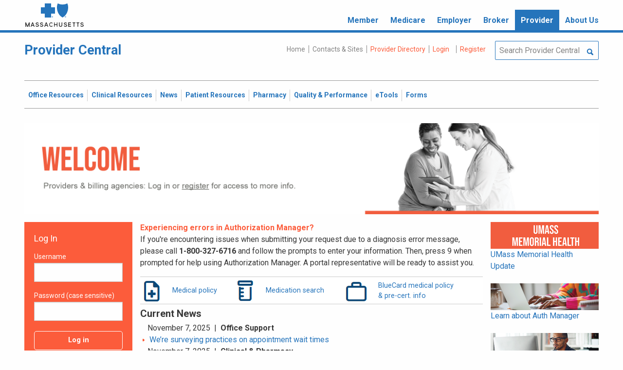

--- FILE ---
content_type: text/html; charset=UTF-8
request_url: https://provider.bluecrossma.com/ProviderHome/portal/!ut/p/z0/vZNBT-MwEIX_ii85Rp6mKEqPYaEtbJOWLnRLLmjquIkX104dh1349TjRgqAiwAFxs58_j9-bkWlG1zRTeCcKtEIrlG5_nYU3MEpOB0EUpFE6PIaLyWqUnoRpADCg5zRzwCoOp8fjaQDR_CSCs9XsfDE9WgIkQVshMMmPpKBZhbb0hdpqus65siiJT3Yo3EoooQqCKiesRFW0m9qiber2uviz32cxzZhWlv-zdF0ZfSdybkilTVulO1CWSLExaO49eAaYkw1KD_R2Kxgnhte6MYzXHnBltJQ7B3jwgQkPPm33oB3zcBZDfHn5c7KYD4eTKPiePMzw1rFA-eTT8FfaIbLvIKx7ptUDH84-PR3DWforWS4XVwDjwVeFdU5Ei7xIW0lUdefD4XnDrNM2suEMTd7JurG-3vpoOLZIYXDnEMX_Eq4K2RIlR2lL0lXqyd2Lv5t8Mgp76m146T6XdqH-l_uqDjE3GMEc-7JFxr1EsLGlNuKh-9CuR4cO3pBodZtt7ocPM_7bf1rEjxDBP5U!/
body_size: 101595
content:
<!DOCTYPE html>
<html lang="en" id="page">
<link rel="stylesheet" type="text/css" href="https://www.bluecrossma.org/aboutus/libraries/fontawesome/css/all.min.css" />

<head>
<meta http-equiv="X-UA-Compatible" content="IE=edge"/>
<title>Provider Central</title>

<script type="text/javascript">
    // IE9 fix
    if(!window.console) {
        var console = {
            log : function(){},
            warn : function(){},
            error : function(){},
            time : function(){},
            timeEnd : function(){}
        }
    }
</script>
<script src="https://ajax.googleapis.com/ajax/libs/jquery/3.4.1/jquery.min.js"></script>
<script src="https://ajax.googleapis.com/ajax/libs/jqueryui/1.12.1/jquery-ui.min.js"></script>

<link id="com.ibm.lotus.NavStateUrl" rel="alternate" href="/ProviderHome/portal/!ut/p/z0/[base64]!/" />
<link rel="bookmark" title='Provider Central' href='/ProviderHome/portal/!ut/p/z0/[base64]!/' hreflang="en"/>

<link href="https://fonts.googleapis.com/css?family=Roboto:100,100i,300,300i,400,400i,500,500i,700,700i,900,900i" rel="stylesheet">
<link href="/ProviderHome/pp.theme.providercentral.dynamic.v2.war/themes/html/img/favicon.ico" rel="shortcut icon" type="image/x-icon" />
<link rel="stylesheet" type="text/css" href="/ProviderHome/pp.theme.providercentral.dynamic.v2.war/themes/html/s/app.css"/>

<!-- WCM Styling  -->
<link rel="stylesheet" type="text/css" href="/ProviderHome/wcm/connect/provider%20portal%20technical%20assets/resources/wcm.css?subtype=css"/>
<script src="/ProviderHome/wcm/connect/provider%20portal%20technical%20assets/resources/wcm.js?subtype=javascript"></script>
<!--[if IE]>
    <link href="/ProviderHome/pp.theme.providercentral.dynamic.v2.war/themes/html/s/ie.css" media="screen, projection" rel="stylesheet" type="text/css" />
 <![endif]--> 
 </head>
 

<div class="logo-container">
	<div class="grid-container full">
		<div class="grid-x">
			<div class="medium-4 cell text-left">
				
				<div class="logo" style="margin-left:2px;">
					 <a href="/ProviderHome/portal/!ut/p/z0/[base64]!/" alt="Provider Central">
						<img src="/ProviderHome/pp.theme.providercentral.dynamic.v2.war/themes/html/img/logo-bcbs-ma.svg"/>
					</a>
				</div>
				
			</div>
			<div class="medium-8 text-right">
				
					<ul class="menu">
						
								<li class="">
									<a href="?uri=nm:oid:Z6_H9641B40OOG700QGAATV6D1003" class="wpthemeLeft "><span lang="en" dir="ltr">Member</a>
									
								</li>
							
								<li class="">
									<a href="?uri=nm:oid:Z6_H9641B40OOG700QGAATV6D10G2" class="wpthemeLeft "><span lang="en" dir="ltr">Medicare</a>
									
								</li>
							
								<li class="">
									<a href="?uri=nm:oid:Z6_H9641B40OOG700QGAATV6D10G3" class="wpthemeLeft "><span lang="en" dir="ltr">Employer</a>
									
								</li>
							
								<li class="">
									<a href="?uri=nm:oid:Z6_H9641B40OOG700QGAATV6D1082" class="wpthemeLeft "><span lang="en" dir="ltr">Broker</a>
									
								</li>
							
								<li class="">
									<a href="?uri=nm:oid:Z6_H9641B40OOG700QGAATV6D1083" class="wpthemeLeft active"><span lang="en" dir="ltr">Provider</a>
									
								</li>
							
								<li class="">
									<a href="?uri=nm:oid:Z6_H9641B40OOG700QGAATV6D10O2" class="wpthemeLeft "><span lang="en" dir="ltr">About Us</a>
									
								</li>
							
					</ul>
				
			</div>
		</div>
	</div>
</div>
<div class="themeContainer">
		<header class="header"><!-- row -->
			<div class="grid-container full">
				<div class="grid-x utility-container">
					<div class="medium-5 cell text-left context-switcher" >
						<!-- controls the display of the page functional  -->
						
		<script src="//assets.adobedtm.com/launch-ENe7f27ca40dd941c8ba4dba97e1ed6499.min.js" async></script>
	
	<script language="javascript">
		if(typeof wa == "undefined")
			wa = new Object;
		wa.loginStatus = "PP - Anonymous";
	</script>

			<div class="logo">
				<a href="/ProviderHome/portal/!ut/p/z0/[base64]!/" alt="Provider Central">
					
					<h1>Provider Central</h1>
				</a>
			</div>
		</div>
					<div class="medium-7 cell text-right utility">
						<!-- menu the display of the page functional  --><!-- FORMS functional  -->
						  
<link rel="stylesheet" href="https://www.bluecrossma.org/aboutus/libraries/fontawesome/css/all.min.css">


		
		<ul class="menu" data-header-type=""><li>
	
		<a href="/ProviderHome/portal/!ut/p/z0/[base64]!/">Home</a>
	
</li>
<li>
	
		<a href="/ProviderHome/portal/home/contact-us/!ut/p/z0/[base64]!/">Contacts & Sites</a>
		
</li>
<li id="prviderdirectoryid">	
		<a id="provider-color" class="providerhover" href="/ProviderHome/portal/home/patient-resources/plans-and-products/find-a-doctor?nav=ineedto">Provider Directory</a>
		<span id="providermenutext" style="font-size: 13px;"> Review your directory information every 90 days.</span>
</li>


									<li class="login"><a href="?uri=nm:oid:Z6_H2IC1K80OGA770Q8P4O9A83082" class="wpthemeLeft "><span lang="en" dir="ltr">Login</a></li>	
								<li class="tooltipmenu">
									<span class="tooltipmenutext pad10" style="font-size: 14px;">  Log in for full access to: Time-sensitive news, fee schedules,<br/>eTools for administrative transactions, and more.</span>									
									<i class="far fa-info-circle" style="color: #838383;font-size: 13px;"></i>
								</li>
							
									<li class="login"><a href="?uri=nm:oid:Z6_H2IC1K80OGA770Q8P4O9A83083" class="wpthemeLeft "><span lang="en" dir="ltr">Register</a></li>
	</ul>
	<!-- search.jsp  of the page functional -->
	<div class="wpthemeSearch" role="search" aria-label="Click to perform a search.">
		<form id="mainSearch" name="searchQueryForm" method="post" action="?urile=wcm:path%3A%2FProvider%2BPortal%2BContent%2BLibrary%2FSite%2BUtilities%2FSearch" onsubmit="submitSearch('mainSearch')">
			<label for="wpthemeSearchBoxInput" class="wpthemeDisplayNone hide">Search</label>
			<input placeholder="Search Provider Central" class="wpthemeSearchText" type="text" id="wpthemeSearchBoxInput" name="search_query">
			<a class="wpthemeSearchButton fi-magnifying-glass" onclick="$('#mainSearch').submit()" title="Click to perform a search."></a>
		</form>
	</div>
<div id="myMenu">
							  
<link rel="stylesheet" href="https://www.bluecrossma.org/aboutus/libraries/fontawesome/css/all.min.css">


		
		<ul class="menu" data-header-type="">
	</ul>
	</div>
					</div>
				</div>
			</div>
			<div class="grid-container full">
				<div class="grid-x navigation-container">
					<div class="medium-12 cell title-bar-right">
						<div class="main-navigation">
							<nav class="main-menu">
								<a class="menu-close fi-x hide"></a>
								
<ul class="menu text-">
			<li class=""><a href="/ProviderHome/portal/home/office-resources" class="wpthemeLeft"><span lang="en" dir="ltr">Office Resources</a><ul class="children"><li data-vis="Visible" class=" page_item_has_children"><!-- Code updated for not retaining the portlet state --><a href="/ProviderHome/portal/home/office-resources/billing-and-reimbursement" class="wpthemeLeft"><span lang="en" dir="ltr">Billing &amp; Reimbursement</span></a>
						<span class="menuloginbutn">						
						<a href="?uri=nm:oid:Z6_H2IC1K80OGA770Q8P4O9A83082" class="menuloginhyperlink-button"> 
						<span lang="en" dir="ltr" style="font-weight: 900 !important">Log in for more <i class="menuloginbutnarrow"></i></span></a>
						</span>
						<ul class="children"><li data-vis="Visible" class=""><!-- Code updated for not retaining the portlet state --><a href="/ProviderHome/portal/home/office-resources/billing-and-reimbursement/billing-guidelines-and-resources" class="wpthemeLeft"><span lang="en" dir="ltr">Billing Guidelines &amp; Resources</span></a></li><li data-vis="Visible" class=""><!-- Code updated for not retaining the portlet state --><a href="/ProviderHome/portal/home/office-resources/billing-and-reimbursement/cdt_dental_proc_lookup" class="wpthemeLeft"><span lang="en" dir="ltr">CDT Dental Procedure Code Lookup</span></a></li><li data-vis="Visible" class=""><!-- Code updated for not retaining the portlet state --><a href="/ProviderHome/portal/home/office-resources/billing-and-reimbursement/Claim%20Submission" class="wpthemeLeft"><span lang="en" dir="ltr">Claim Submission</span></a></li><li data-vis="Visible" class=""><!-- Code updated for not retaining the portlet state --><a href="/ProviderHome/portal/home/office-resources/billing-and-reimbursement/coordination-of-benefits-new" class="wpthemeLeft"><span lang="en" dir="ltr">Coordination of Benefits</span></a></li></ul>


<style>

.menuloginbutn{
	color:#2574bb;
	position: absolute;
	z-index:999;
	border-radius: 22px;
	border: -15px solid #fff;
	max-width: 154px;
	right: 22px; 
	bottom: 15px;
	background: #fff;
	font-weight: 600;
	text-align: center;
	width: 100%;
}

.menuloginhyperlink-button {
      display: inline-block;
      padding: 10px 20px;
      background-color: transparent;
      color: #2574bb !important;
      text-decoration: none;
      border: none;
      transition: text-decoration 0.3s;
    }


    .menuloginhyperlink-button:hover {
      border-bottom: 1px solid #2574bb !important;
    }


    .menuloginhyperlink-button:active {
      text-decoration: none;
    }

.menuloginbutnarrow {
  color:#2574bb;	
  background-color: transparent;
  border: 15px solid #2574bb;
  border-width: 0 3px 3px 0;
  display: inline-block;
  padding: 3px;
  transform: rotate(-50deg);
  -webkit-transform: rotate(-45deg);
}
</style><
					%></li><li data-vis="Visible" class=" page_item_has_children"><!-- Code updated for not retaining the portlet state --><a href="/ProviderHome/portal/home/office-resources/enrollment" class="wpthemeLeft"><span lang="en" dir="ltr">Enrollment</span></a>
						<span class="menuloginbutn">						
						<a href="?uri=nm:oid:Z6_H2IC1K80OGA770Q8P4O9A83082" class="menuloginhyperlink-button"> 
						<span lang="en" dir="ltr" style="font-weight: 900 !important">Log in for more <i class="menuloginbutnarrow"></i></span></a>
						</span>
						<ul class="children"><li data-vis="Visible" class=""><!-- Code updated for not retaining the portlet state --><a href="/ProviderHome/portal/home/office-resources/enrollment/become-a-blue-cross-provider" class="wpthemeLeft"><span lang="en" dir="ltr">Become a Blue Cross Provider</span></a></li><li data-vis="Visible" class=""><!-- Code updated for not retaining the portlet state --><a href="/ProviderHome/portal/home/office-resources/enrollment/contracting-applications" class="wpthemeLeft"><span lang="en" dir="ltr">Contracting Applications</span></a></li><li data-vis="Visible" class=""><!-- Code updated for not retaining the portlet state --><a href="/ProviderHome/portal/home/office-resources/enrollment/credentialing-and-recredentialing" class="wpthemeLeft"><span lang="en" dir="ltr">Credentialing &amp; Recredentialing</span></a></li><li data-vis="Visible" class=""><!-- Code updated for not retaining the portlet state --><a href="/ProviderHome/portal/home/office-resources/enrollment/privileging" class="wpthemeLeft"><span lang="en" dir="ltr">Privileging</span></a></li><li data-vis="Visible" class=""><!-- Code updated for not retaining the portlet state --><a href="/ProviderHome/portal/home/office-resources/enrollment/maintaining-and-changing-status" class="wpthemeLeft"><span lang="en" dir="ltr">Maintaining &amp; Changing Status</span></a></li></ul>


<style>

.menuloginbutn{
	color:#2574bb;
	position: absolute;
	z-index:999;
	border-radius: 22px;
	border: -15px solid #fff;
	max-width: 154px;
	right: 22px; 
	bottom: 15px;
	background: #fff;
	font-weight: 600;
	text-align: center;
	width: 100%;
}

.menuloginhyperlink-button {
      display: inline-block;
      padding: 10px 20px;
      background-color: transparent;
      color: #2574bb !important;
      text-decoration: none;
      border: none;
      transition: text-decoration 0.3s;
    }


    .menuloginhyperlink-button:hover {
      border-bottom: 1px solid #2574bb !important;
    }


    .menuloginhyperlink-button:active {
      text-decoration: none;
    }

.menuloginbutnarrow {
  color:#2574bb;	
  background-color: transparent;
  border: 15px solid #2574bb;
  border-width: 0 3px 3px 0;
  display: inline-block;
  padding: 3px;
  transform: rotate(-50deg);
  -webkit-transform: rotate(-45deg);
}
</style><
					%></li><li data-vis="Visible" class=" page_item_has_children"><!-- Code updated for not retaining the portlet state --><a href="/ProviderHome/portal/home/office-resources/policies-and-guidelines" class="wpthemeLeft"><span lang="en" dir="ltr">Policies &amp; Guidelines</span></a>
						<span class="menuloginbutn">						
						<a href="?uri=nm:oid:Z6_H2IC1K80OGA770Q8P4O9A83082" class="menuloginhyperlink-button"> 
						<span lang="en" dir="ltr" style="font-weight: 900 !important">Log in for more <i class="menuloginbutnarrow"></i></span></a>
						</span>
						<ul class="children"><li data-vis="Visible" class=""><!-- Code updated for not retaining the portlet state --><a href="/ProviderHome/portal/home/office-resources/policies-and-guidelines/referrals" class="wpthemeLeft"><span lang="en" dir="ltr">Referrals</span></a></li><li data-vis="Visible" class=""><!-- Code updated for not retaining the portlet state --><a href="/ProviderHome/portal/home/office-resources/policies-and-guidelines/reviews-appeals" class="wpthemeLeft"><span lang="en" dir="ltr">Reviews &amp; Appeals</span></a></li></ul>


<style>

.menuloginbutn{
	color:#2574bb;
	position: absolute;
	z-index:999;
	border-radius: 22px;
	border: -15px solid #fff;
	max-width: 154px;
	right: 22px; 
	bottom: 15px;
	background: #fff;
	font-weight: 600;
	text-align: center;
	width: 100%;
}

.menuloginhyperlink-button {
      display: inline-block;
      padding: 10px 20px;
      background-color: transparent;
      color: #2574bb !important;
      text-decoration: none;
      border: none;
      transition: text-decoration 0.3s;
    }


    .menuloginhyperlink-button:hover {
      border-bottom: 1px solid #2574bb !important;
    }


    .menuloginhyperlink-button:active {
      text-decoration: none;
    }

.menuloginbutnarrow {
  color:#2574bb;	
  background-color: transparent;
  border: 15px solid #2574bb;
  border-width: 0 3px 3px 0;
  display: inline-block;
  padding: 3px;
  transform: rotate(-50deg);
  -webkit-transform: rotate(-45deg);
}
</style><
					%></li><li data-vis="Visible" class=" page_item_has_children"><!-- Code updated for not retaining the portlet state --><a href="/ProviderHome/portal/home/office-resources/tne" class="wpthemeLeft"><span lang="en" dir="ltr">Training &amp; Events</span></a>
						<span class="menuloginbutn">						
						<a href="?uri=nm:oid:Z6_H2IC1K80OGA770Q8P4O9A83082" class="menuloginhyperlink-button"> 
						<span lang="en" dir="ltr" style="font-weight: 900 !important">Log in for more <i class="menuloginbutnarrow"></i></span></a>
						</span>
						<ul class="children"><li data-vis="Visible" class=""><!-- Code updated for not retaining the portlet state --><a href="/ProviderHome/portal/home/office-resources/tne/training-and-events" class="wpthemeLeft"><span lang="en" dir="ltr">Training &amp; Events</span></a></li><li data-vis="Visible" class=""><!-- Code updated for not retaining the portlet state --><a href="/ProviderHome/portal/home/office-resources/tne/faqs" class="wpthemeLeft"><span lang="en" dir="ltr">FAQs</span></a></li></ul>


<style>

.menuloginbutn{
	color:#2574bb;
	position: absolute;
	z-index:999;
	border-radius: 22px;
	border: -15px solid #fff;
	max-width: 154px;
	right: 22px; 
	bottom: 15px;
	background: #fff;
	font-weight: 600;
	text-align: center;
	width: 100%;
}

.menuloginhyperlink-button {
      display: inline-block;
      padding: 10px 20px;
      background-color: transparent;
      color: #2574bb !important;
      text-decoration: none;
      border: none;
      transition: text-decoration 0.3s;
    }


    .menuloginhyperlink-button:hover {
      border-bottom: 1px solid #2574bb !important;
    }


    .menuloginhyperlink-button:active {
      text-decoration: none;
    }

.menuloginbutnarrow {
  color:#2574bb;	
  background-color: transparent;
  border: 15px solid #2574bb;
  border-width: 0 3px 3px 0;
  display: inline-block;
  padding: 3px;
  transform: rotate(-50deg);
  -webkit-transform: rotate(-45deg);
}
</style><
					%></li></ul>


<style>

.menuloginbutn{
	color:#2574bb;
	position: absolute;
	z-index:999;
	border-radius: 22px;
	border: -15px solid #fff;
	max-width: 154px;
	right: 22px; 
	bottom: 15px;
	background: #fff;
	font-weight: 600;
	text-align: center;
	width: 100%;
}

.menuloginhyperlink-button {
      display: inline-block;
      padding: 10px 20px;
      background-color: transparent;
      color: #2574bb !important;
      text-decoration: none;
      border: none;
      transition: text-decoration 0.3s;
    }


    .menuloginhyperlink-button:hover {
      border-bottom: 1px solid #2574bb !important;
    }


    .menuloginhyperlink-button:active {
      text-decoration: none;
    }

.menuloginbutnarrow {
  color:#2574bb;	
  background-color: transparent;
  border: 15px solid #2574bb;
  border-width: 0 3px 3px 0;
  display: inline-block;
  padding: 3px;
  transform: rotate(-50deg);
  -webkit-transform: rotate(-45deg);
}
</style></li>
			<li class=""><a href="/ProviderHome/portal/home/clinical-resources" class="wpthemeLeft"><span lang="en" dir="ltr">Clinical Resources</a><ul class="children"><li data-vis="Visible" class=" page_item_has_children"><!-- Code updated for not retaining the portlet state --><a href="/ProviderHome/portal/home/clinical-resources/clinical-criteria-and-guidelines" class="wpthemeLeft"><span lang="en" dir="ltr">Clinical Criteria &amp; Guidelines</span></a>
						<span class="menuloginbutn">						
						<a href="?uri=nm:oid:Z6_H2IC1K80OGA770Q8P4O9A83082" class="menuloginhyperlink-button"> 
						<span lang="en" dir="ltr" style="font-weight: 900 !important">Log in for more <i class="menuloginbutnarrow"></i></span></a>
						</span>
						<ul class="children"><li data-vis="Visible" class=""><!-- Code updated for not retaining the portlet state --><a href="/ProviderHome/portal/home/clinical-resources/clinical-criteria-and-guidelines/clinical-criteria" class="wpthemeLeft"><span lang="en" dir="ltr">Clinical Criteria Overview</span></a></li><li data-vis="Visible" class=""><!-- Code updated for not retaining the portlet state --><a href="/ProviderHome/portal/home/clinical-resources/clinical-criteria-and-guidelines/interqual-criteria-and-smartsheets" class="wpthemeLeft"><span lang="en" dir="ltr">InterQual Criteria</span></a></li><li data-vis="Visible" class=""><!-- Code updated for not retaining the portlet state --><a href="/ProviderHome/portal/home/clinical-resources/clinical-criteria-and-guidelines/medical-policies" class="wpthemeLeft"><span lang="en" dir="ltr">Medical Policies</span></a></li></ul>


<style>

.menuloginbutn{
	color:#2574bb;
	position: absolute;
	z-index:999;
	border-radius: 22px;
	border: -15px solid #fff;
	max-width: 154px;
	right: 22px; 
	bottom: 15px;
	background: #fff;
	font-weight: 600;
	text-align: center;
	width: 100%;
}

.menuloginhyperlink-button {
      display: inline-block;
      padding: 10px 20px;
      background-color: transparent;
      color: #2574bb !important;
      text-decoration: none;
      border: none;
      transition: text-decoration 0.3s;
    }


    .menuloginhyperlink-button:hover {
      border-bottom: 1px solid #2574bb !important;
    }


    .menuloginhyperlink-button:active {
      text-decoration: none;
    }

.menuloginbutnarrow {
  color:#2574bb;	
  background-color: transparent;
  border: 15px solid #2574bb;
  border-width: 0 3px 3px 0;
  display: inline-block;
  padding: 3px;
  transform: rotate(-50deg);
  -webkit-transform: rotate(-45deg);
}
</style><
					%></li><li data-vis="Visible" class=" page_item_has_children"><!-- Code updated for not retaining the portlet state --><a href="/ProviderHome/portal/home/clinical-resources/prior-authorization" class="wpthemeLeft"><span lang="en" dir="ltr">Prior Authorization</span></a>
						<span class="menuloginbutn">						
						<a href="?uri=nm:oid:Z6_H2IC1K80OGA770Q8P4O9A83082" class="menuloginhyperlink-button"> 
						<span lang="en" dir="ltr" style="font-weight: 900 !important">Log in for more <i class="menuloginbutnarrow"></i></span></a>
						</span>
						<ul class="children"><li data-vis="Visible" class=""><!-- Code updated for not retaining the portlet state --><a href="/ProviderHome/portal/home/clinical-resources/prior-authorization/prior-auth-overview" class="wpthemeLeft"><span lang="en" dir="ltr">Prior Auth Overview</span></a></li><li data-vis="Visible" class=""><!-- Code updated for not retaining the portlet state --><a href="/ProviderHome/portal/home/clinical-resources/prior-authorization/cancer-care" class="wpthemeLeft"><span lang="en" dir="ltr">Cancer Care</span></a></li><li data-vis="Visible" class=""><!-- Code updated for not retaining the portlet state --><a href="/ProviderHome/portal/home/clinical-resources/prior-authorization/chiropractic-services" class="wpthemeLeft"><span lang="en" dir="ltr">Chiropractic Services</span></a></li><li data-vis="Visible" class=""><!-- Code updated for not retaining the portlet state --><a href="/ProviderHome/portal/home/clinical-resources/prior-authorization/dental" class="wpthemeLeft"><span lang="en" dir="ltr">Dental</span></a></li><li data-vis="Visible" class=""><!-- Code updated for not retaining the portlet state --><a href="/ProviderHome/portal/home/clinical-resources/prior-authorization/genetic-testing" class="wpthemeLeft"><span lang="en" dir="ltr">Genetic Testing</span></a></li><li data-vis="Visible" class=""><!-- Code updated for not retaining the portlet state --><a href="/ProviderHome/portal/home/clinical-resources/prior-authorization/high-tech-radiology" class="wpthemeLeft"><span lang="en" dir="ltr">High-tech Radiology</span></a></li><li data-vis="Visible" class=""><!-- Code updated for not retaining the portlet state --><a href="/ProviderHome/portal/home/clinical-resources/prior-authorization/outpatient-rehabilitation-therapy" class="wpthemeLeft"><span lang="en" dir="ltr">Outpatient Rehabilitation Therapy</span></a></li><li data-vis="Visible" class=""><!-- Code updated for not retaining the portlet state --><a href="/ProviderHome/portal/home/clinical-resources/prior-authorization/sleep-management" class="wpthemeLeft"><span lang="en" dir="ltr">Sleep Management</span></a></li></ul>


<style>

.menuloginbutn{
	color:#2574bb;
	position: absolute;
	z-index:999;
	border-radius: 22px;
	border: -15px solid #fff;
	max-width: 154px;
	right: 22px; 
	bottom: 15px;
	background: #fff;
	font-weight: 600;
	text-align: center;
	width: 100%;
}

.menuloginhyperlink-button {
      display: inline-block;
      padding: 10px 20px;
      background-color: transparent;
      color: #2574bb !important;
      text-decoration: none;
      border: none;
      transition: text-decoration 0.3s;
    }


    .menuloginhyperlink-button:hover {
      border-bottom: 1px solid #2574bb !important;
    }


    .menuloginhyperlink-button:active {
      text-decoration: none;
    }

.menuloginbutnarrow {
  color:#2574bb;	
  background-color: transparent;
  border: 15px solid #2574bb;
  border-width: 0 3px 3px 0;
  display: inline-block;
  padding: 3px;
  transform: rotate(-50deg);
  -webkit-transform: rotate(-45deg);
}
</style><
					%></li><li data-vis="Visible" class=" page_item_has_children"><!-- Code updated for not retaining the portlet state --><a href="/ProviderHome/portal/home/clinical-resources/clinical-programs-and-information" class="wpthemeLeft"><span lang="en" dir="ltr">Clinical Programs &amp; Information </span></a>
						<span class="menuloginbutn">						
						<a href="?uri=nm:oid:Z6_H2IC1K80OGA770Q8P4O9A83082" class="menuloginhyperlink-button"> 
						<span lang="en" dir="ltr" style="font-weight: 900 !important">Log in for more <i class="menuloginbutnarrow"></i></span></a>
						</span>
						<ul class="children"><li data-vis="Visible" class=""><!-- Code updated for not retaining the portlet state --><a href="/ProviderHome/portal/home/clinical-resources/clinical-programs-and-information/health-management-programs" class="wpthemeLeft"><span lang="en" dir="ltr">Health Management Programs</span></a></li><li data-vis="Visible" class=""><!-- Code updated for not retaining the portlet state --><a href="/ProviderHome/portal/home/clinical-resources/clinical-programs-and-information/mental-health" class="wpthemeLeft"><span lang="en" dir="ltr">Mental Health</span></a></li><li data-vis="Visible" class=""><!-- Code updated for not retaining the portlet state --><a href="/ProviderHome/portal/home/clinical-resources/clinical-programs-and-information/oral-and-overall-health" class="wpthemeLeft"><span lang="en" dir="ltr">Oral &amp; Overall Health</span></a></li><li data-vis="Visible" class=""><!-- Code updated for not retaining the portlet state --><a href="/ProviderHome/portal/home/clinical-resources/clinical-programs-and-information/treatment-resources" class="wpthemeLeft"><span lang="en" dir="ltr">Treatment Resources</span></a></li></ul>


<style>

.menuloginbutn{
	color:#2574bb;
	position: absolute;
	z-index:999;
	border-radius: 22px;
	border: -15px solid #fff;
	max-width: 154px;
	right: 22px; 
	bottom: 15px;
	background: #fff;
	font-weight: 600;
	text-align: center;
	width: 100%;
}

.menuloginhyperlink-button {
      display: inline-block;
      padding: 10px 20px;
      background-color: transparent;
      color: #2574bb !important;
      text-decoration: none;
      border: none;
      transition: text-decoration 0.3s;
    }


    .menuloginhyperlink-button:hover {
      border-bottom: 1px solid #2574bb !important;
    }


    .menuloginhyperlink-button:active {
      text-decoration: none;
    }

.menuloginbutnarrow {
  color:#2574bb;	
  background-color: transparent;
  border: 15px solid #2574bb;
  border-width: 0 3px 3px 0;
  display: inline-block;
  padding: 3px;
  transform: rotate(-50deg);
  -webkit-transform: rotate(-45deg);
}
</style><
					%></li></ul>


<style>

.menuloginbutn{
	color:#2574bb;
	position: absolute;
	z-index:999;
	border-radius: 22px;
	border: -15px solid #fff;
	max-width: 154px;
	right: 22px; 
	bottom: 15px;
	background: #fff;
	font-weight: 600;
	text-align: center;
	width: 100%;
}

.menuloginhyperlink-button {
      display: inline-block;
      padding: 10px 20px;
      background-color: transparent;
      color: #2574bb !important;
      text-decoration: none;
      border: none;
      transition: text-decoration 0.3s;
    }


    .menuloginhyperlink-button:hover {
      border-bottom: 1px solid #2574bb !important;
    }


    .menuloginhyperlink-button:active {
      text-decoration: none;
    }

.menuloginbutnarrow {
  color:#2574bb;	
  background-color: transparent;
  border: 15px solid #2574bb;
  border-width: 0 3px 3px 0;
  display: inline-block;
  padding: 3px;
  transform: rotate(-50deg);
  -webkit-transform: rotate(-45deg);
}
</style></li>
			<li class=""><a href="/ProviderHome/portal/home/News2" class="wpthemeLeft"><span lang="en" dir="ltr">News</a><ul class="children"><li data-vis="Hidden" class=" page_item_has_children">
						<span class="menuloginbutn">						
						<a href="?uri=nm:oid:Z6_H2IC1K80OGA770Q8P4O9A83082" class="menuloginhyperlink-button"> 
						<span lang="en" dir="ltr" style="font-weight:900 !important">Log in for more <i class="menuloginbutnarrow"></i></span></a>
						</span>
						<ul class="children"><li data-vis="Visible" class=""><!-- Code updated for not retaining the portlet state --><a href="/ProviderHome/portal/home/News2/news/currentnew" class="wpthemeLeft"><span lang="en" dir="ltr">Current News</span></a></li><li data-vis="Visible" class=""><!-- Code updated for not retaining the portlet state --><a href="/ProviderHome/portal/home/News2/news/archive" class="wpthemeLeft"><span lang="en" dir="ltr">Archived News</span></a></li></ul>


<style>

.menuloginbutn{
	color:#2574bb;
	position: absolute;
	z-index:999;
	border-radius: 22px;
	border: -15px solid #fff;
	max-width: 154px;
	right: 22px; 
	bottom: 15px;
	background: #fff;
	font-weight: 600;
	text-align: center;
	width: 100%;
}

.menuloginhyperlink-button {
      display: inline-block;
      padding: 10px 20px;
      background-color: transparent;
      color: #2574bb !important;
      text-decoration: none;
      border: none;
      transition: text-decoration 0.3s;
    }


    .menuloginhyperlink-button:hover {
      border-bottom: 1px solid #2574bb !important;
    }


    .menuloginhyperlink-button:active {
      text-decoration: none;
    }

.menuloginbutnarrow {
  color:#2574bb;	
  background-color: transparent;
  border: 15px solid #2574bb;
  border-width: 0 3px 3px 0;
  display: inline-block;
  padding: 3px;
  transform: rotate(-50deg);
  -webkit-transform: rotate(-45deg);
}
</style></li></ul>


<style>

.menuloginbutn{
	color:#2574bb;
	position: absolute;
	z-index:999;
	border-radius: 22px;
	border: -15px solid #fff;
	max-width: 154px;
	right: 22px; 
	bottom: 15px;
	background: #fff;
	font-weight: 600;
	text-align: center;
	width: 100%;
}

.menuloginhyperlink-button {
      display: inline-block;
      padding: 10px 20px;
      background-color: transparent;
      color: #2574bb !important;
      text-decoration: none;
      border: none;
      transition: text-decoration 0.3s;
    }


    .menuloginhyperlink-button:hover {
      border-bottom: 1px solid #2574bb !important;
    }


    .menuloginhyperlink-button:active {
      text-decoration: none;
    }

.menuloginbutnarrow {
  color:#2574bb;	
  background-color: transparent;
  border: 15px solid #2574bb;
  border-width: 0 3px 3px 0;
  display: inline-block;
  padding: 3px;
  transform: rotate(-50deg);
  -webkit-transform: rotate(-45deg);
}
</style></li>
			<li class=""><a href="/ProviderHome/portal/home/patient-resources" class="wpthemeLeft"><span lang="en" dir="ltr">Patient Resources</a><ul class="children"><li data-vis="Visible" class=" page_item_has_children"><!-- Code updated for not retaining the portlet state --><a href="/ProviderHome/portal/home/patient-resources/sites-of-care" class="wpthemeLeft"><span lang="en" dir="ltr">Sites of Care</span></a>
						<span class="menuloginbutn">						
						<a href="?uri=nm:oid:Z6_H2IC1K80OGA770Q8P4O9A83082" class="menuloginhyperlink-button"> 
						<span lang="en" dir="ltr" style="font-weight: 900 !important">Log in for more <i class="menuloginbutnarrow"></i></span></a>
						</span>
						<ul class="children"><li data-vis="Visible" class=""><!-- Code updated for not retaining the portlet state --><a href="/ProviderHome/portal/home/patient-resources/sites-of-care/telehealth" class="wpthemeLeft"><span lang="en" dir="ltr">Telehealth</span></a></li><li data-vis="Visible" class=""><!-- Code updated for not retaining the portlet state --><a href="/ProviderHome/portal/home/patient-resources/sites-of-care/after-hours-support" class="wpthemeLeft"><span lang="en" dir="ltr">After Hours Support</span></a></li><li data-vis="Visible" class=""><!-- Code updated for not retaining the portlet state --><a href="/ProviderHome/portal/home/patient-resources/sites-of-care/directing-members-lowercost-services" class="wpthemeLeft"><span lang="en" dir="ltr">Lower-cost Service Options</span></a></li></ul>


<style>

.menuloginbutn{
	color:#2574bb;
	position: absolute;
	z-index:999;
	border-radius: 22px;
	border: -15px solid #fff;
	max-width: 154px;
	right: 22px; 
	bottom: 15px;
	background: #fff;
	font-weight: 600;
	text-align: center;
	width: 100%;
}

.menuloginhyperlink-button {
      display: inline-block;
      padding: 10px 20px;
      background-color: transparent;
      color: #2574bb !important;
      text-decoration: none;
      border: none;
      transition: text-decoration 0.3s;
    }


    .menuloginhyperlink-button:hover {
      border-bottom: 1px solid #2574bb !important;
    }


    .menuloginhyperlink-button:active {
      text-decoration: none;
    }

.menuloginbutnarrow {
  color:#2574bb;	
  background-color: transparent;
  border: 15px solid #2574bb;
  border-width: 0 3px 3px 0;
  display: inline-block;
  padding: 3px;
  transform: rotate(-50deg);
  -webkit-transform: rotate(-45deg);
}
</style><
					%></li><li data-vis="Visible" class=" page_item_has_children"><!-- Code updated for not retaining the portlet state --><a href="/ProviderHome/portal/home/patient-resources/tools-and-resources" class="wpthemeLeft"><span lang="en" dir="ltr">Tools &amp; Resources</span></a>
						<span class="menuloginbutn">						
						<a href="?uri=nm:oid:Z6_H2IC1K80OGA770Q8P4O9A83082" class="menuloginhyperlink-button"> 
						<span lang="en" dir="ltr" style="font-weight: 900 !important">Log in for more <i class="menuloginbutnarrow"></i></span></a>
						</span>
						<ul class="children"><li data-vis="Visible" class=""><!-- Code updated for not retaining the portlet state --><a href="/ProviderHome/portal/home/patient-resources/tools-and-resources/practice-related-materials" class="wpthemeLeft"><span lang="en" dir="ltr">Practice-related Materials</span></a></li><li data-vis="Visible" class=""><!-- Code updated for not retaining the portlet state --><a href="/ProviderHome/portal/home/patient-resources/tools-and-resources/preventive-and-chronic-care-reminders" class="wpthemeLeft"><span lang="en" dir="ltr">Preventive &amp; Chronic Care Reminders</span></a></li></ul>


<style>

.menuloginbutn{
	color:#2574bb;
	position: absolute;
	z-index:999;
	border-radius: 22px;
	border: -15px solid #fff;
	max-width: 154px;
	right: 22px; 
	bottom: 15px;
	background: #fff;
	font-weight: 600;
	text-align: center;
	width: 100%;
}

.menuloginhyperlink-button {
      display: inline-block;
      padding: 10px 20px;
      background-color: transparent;
      color: #2574bb !important;
      text-decoration: none;
      border: none;
      transition: text-decoration 0.3s;
    }


    .menuloginhyperlink-button:hover {
      border-bottom: 1px solid #2574bb !important;
    }


    .menuloginhyperlink-button:active {
      text-decoration: none;
    }

.menuloginbutnarrow {
  color:#2574bb;	
  background-color: transparent;
  border: 15px solid #2574bb;
  border-width: 0 3px 3px 0;
  display: inline-block;
  padding: 3px;
  transform: rotate(-50deg);
  -webkit-transform: rotate(-45deg);
}
</style><
					%></li><li data-vis="Visible" class=" page_item_has_children"><!-- Code updated for not retaining the portlet state --><a href="/ProviderHome/portal/home/patient-resources/plans-and-products" class="wpthemeLeft"><span lang="en" dir="ltr">Plans &amp; Products</span></a>
						<span class="menuloginbutn">						
						<a href="?uri=nm:oid:Z6_H2IC1K80OGA770Q8P4O9A83082" class="menuloginhyperlink-button"> 
						<span lang="en" dir="ltr" style="font-weight: 900 !important">Log in for more <i class="menuloginbutnarrow"></i></span></a>
						</span>
						<ul class="children"><li data-vis="Visible" class=""><!-- Code updated for not retaining the portlet state --><a href="/ProviderHome/portal/home/patient-resources/plans-and-products/product-overview" class="wpthemeLeft"><span lang="en" dir="ltr">Product Overview</span></a></li><li data-vis="Visible" class=""><!-- Code updated for not retaining the portlet state --><a href="/ProviderHome/portal/home/patient-resources/plans-and-products/plan-design-features" class="wpthemeLeft"><span lang="en" dir="ltr">Plan Design Features</span></a></li><li data-vis="Visible" class=""><!-- Code updated for not retaining the portlet state --><a href="/ProviderHome/portal/home/patient-resources/plans-and-products/bluecard-and-out-of-area-programs" class="wpthemeLeft"><span lang="en" dir="ltr">BlueCard &amp; Out-of-Area Programs</span></a></li><li data-vis="Visible" class=""><!-- Code updated for not retaining the portlet state --><a href="/ProviderHome/portal/home/patient-resources/plans-and-products/find-a-doctor" class="wpthemeLeft"><span lang="en" dir="ltr">Find a Doctor &amp; Estimate Costs</span></a></li></ul>


<style>

.menuloginbutn{
	color:#2574bb;
	position: absolute;
	z-index:999;
	border-radius: 22px;
	border: -15px solid #fff;
	max-width: 154px;
	right: 22px; 
	bottom: 15px;
	background: #fff;
	font-weight: 600;
	text-align: center;
	width: 100%;
}

.menuloginhyperlink-button {
      display: inline-block;
      padding: 10px 20px;
      background-color: transparent;
      color: #2574bb !important;
      text-decoration: none;
      border: none;
      transition: text-decoration 0.3s;
    }


    .menuloginhyperlink-button:hover {
      border-bottom: 1px solid #2574bb !important;
    }


    .menuloginhyperlink-button:active {
      text-decoration: none;
    }

.menuloginbutnarrow {
  color:#2574bb;	
  background-color: transparent;
  border: 15px solid #2574bb;
  border-width: 0 3px 3px 0;
  display: inline-block;
  padding: 3px;
  transform: rotate(-50deg);
  -webkit-transform: rotate(-45deg);
}
</style><
					%></li></ul>


<style>

.menuloginbutn{
	color:#2574bb;
	position: absolute;
	z-index:999;
	border-radius: 22px;
	border: -15px solid #fff;
	max-width: 154px;
	right: 22px; 
	bottom: 15px;
	background: #fff;
	font-weight: 600;
	text-align: center;
	width: 100%;
}

.menuloginhyperlink-button {
      display: inline-block;
      padding: 10px 20px;
      background-color: transparent;
      color: #2574bb !important;
      text-decoration: none;
      border: none;
      transition: text-decoration 0.3s;
    }


    .menuloginhyperlink-button:hover {
      border-bottom: 1px solid #2574bb !important;
    }


    .menuloginhyperlink-button:active {
      text-decoration: none;
    }

.menuloginbutnarrow {
  color:#2574bb;	
  background-color: transparent;
  border: 15px solid #2574bb;
  border-width: 0 3px 3px 0;
  display: inline-block;
  padding: 3px;
  transform: rotate(-50deg);
  -webkit-transform: rotate(-45deg);
}
</style></li>
			<li class=""><a href="/ProviderHome/portal/home/pharmacy" class="wpthemeLeft"><span lang="en" dir="ltr">Pharmacy</a><ul class="children"><li data-vis="Visible" class=" page_item_has_children"><!-- Code updated for not retaining the portlet state --><a href="/ProviderHome/portal/home/pharmacy/formularies" class="wpthemeLeft"><span lang="en" dir="ltr">Formularies</span></a>
						<span class="menuloginbutn">						
						<a href="?uri=nm:oid:Z6_H2IC1K80OGA770Q8P4O9A83082" class="menuloginhyperlink-button"> 
						<span lang="en" dir="ltr" style="font-weight: 900 !important">Log in for more <i class="menuloginbutnarrow"></i></span></a>
						</span>
						<ul class="children"><li data-vis="Visible" class=""><!-- Code updated for not retaining the portlet state --><a href="/ProviderHome/portal/home/pharmacy/formularies/medication-look-up" class="wpthemeLeft"><span lang="en" dir="ltr">Medication Lookup</span></a></li></ul>


<style>

.menuloginbutn{
	color:#2574bb;
	position: absolute;
	z-index:999;
	border-radius: 22px;
	border: -15px solid #fff;
	max-width: 154px;
	right: 22px; 
	bottom: 15px;
	background: #fff;
	font-weight: 600;
	text-align: center;
	width: 100%;
}

.menuloginhyperlink-button {
      display: inline-block;
      padding: 10px 20px;
      background-color: transparent;
      color: #2574bb !important;
      text-decoration: none;
      border: none;
      transition: text-decoration 0.3s;
    }


    .menuloginhyperlink-button:hover {
      border-bottom: 1px solid #2574bb !important;
    }


    .menuloginhyperlink-button:active {
      text-decoration: none;
    }

.menuloginbutnarrow {
  color:#2574bb;	
  background-color: transparent;
  border: 15px solid #2574bb;
  border-width: 0 3px 3px 0;
  display: inline-block;
  padding: 3px;
  transform: rotate(-50deg);
  -webkit-transform: rotate(-45deg);
}
</style><
					%></li><li data-vis="Visible" class=" page_item_has_children"><!-- Code updated for not retaining the portlet state --><a href="/ProviderHome/portal/home/pharmacy/ordering-medications" class="wpthemeLeft"><span lang="en" dir="ltr">Ordering Medications</span></a>
						<span class="menuloginbutn">						
						<a href="?uri=nm:oid:Z6_H2IC1K80OGA770Q8P4O9A83082" class="menuloginhyperlink-button"> 
						<span lang="en" dir="ltr" style="font-weight: 900 !important">Log in for more <i class="menuloginbutnarrow"></i></span></a>
						</span>
						<ul class="children"><li data-vis="Visible" class=""><!-- Code updated for not retaining the portlet state --><a href="/ProviderHome/portal/home/pharmacy/ordering-medications/eprescribing" class="wpthemeLeft"><span lang="en" dir="ltr">ePrescribing</span></a></li><li data-vis="Visible" class=""><!-- Code updated for not retaining the portlet state --><a href="/ProviderHome/portal/home/pharmacy/ordering-medications/generic-medications" class="wpthemeLeft"><span lang="en" dir="ltr">Generic Medications</span></a></li><li data-vis="Visible" class=""><!-- Code updated for not retaining the portlet state --><a href="/ProviderHome/portal/home/pharmacy/ordering-medications/home-infusion-therapy" class="wpthemeLeft"><span lang="en" dir="ltr">Home Infusion Therapy</span></a></li><li data-vis="Visible" class=""><!-- Code updated for not retaining the portlet state --><a href="/ProviderHome/portal/home/pharmacy/ordering-medications/mail-service-pharmacy" class="wpthemeLeft"><span lang="en" dir="ltr">Mail Service Pharmacy</span></a></li><li data-vis="Visible" class=""><!-- Code updated for not retaining the portlet state --><a href="/ProviderHome/portal/home/pharmacy/ordering-medications/medications-you-administer" class="wpthemeLeft"><span lang="en" dir="ltr">Medications You Administer</span></a></li><li data-vis="Visible" class=""><!-- Code updated for not retaining the portlet state --><a href="/ProviderHome/portal/home/pharmacy/ordering-medications/specialty-pharmacy" class="wpthemeLeft"><span lang="en" dir="ltr">Specialty Pharmacy</span></a></li><li data-vis="Visible" class=""><!-- Code updated for not retaining the portlet state --><a href="/ProviderHome/portal/home/pharmacy/ordering-medications/vaccines" class="wpthemeLeft"><span lang="en" dir="ltr">Vaccines</span></a></li></ul>


<style>

.menuloginbutn{
	color:#2574bb;
	position: absolute;
	z-index:999;
	border-radius: 22px;
	border: -15px solid #fff;
	max-width: 154px;
	right: 22px; 
	bottom: 15px;
	background: #fff;
	font-weight: 600;
	text-align: center;
	width: 100%;
}

.menuloginhyperlink-button {
      display: inline-block;
      padding: 10px 20px;
      background-color: transparent;
      color: #2574bb !important;
      text-decoration: none;
      border: none;
      transition: text-decoration 0.3s;
    }


    .menuloginhyperlink-button:hover {
      border-bottom: 1px solid #2574bb !important;
    }


    .menuloginhyperlink-button:active {
      text-decoration: none;
    }

.menuloginbutnarrow {
  color:#2574bb;	
  background-color: transparent;
  border: 15px solid #2574bb;
  border-width: 0 3px 3px 0;
  display: inline-block;
  padding: 3px;
  transform: rotate(-50deg);
  -webkit-transform: rotate(-45deg);
}
</style><
					%></li><li data-vis="Visible" class=" page_item_has_children"><!-- Code updated for not retaining the portlet state --><a href="/ProviderHome/portal/home/pharmacy/requirements-and-policies" class="wpthemeLeft"><span lang="en" dir="ltr">Requirements &amp; Policies</span></a>
						<span class="menuloginbutn">						
						<a href="?uri=nm:oid:Z6_H2IC1K80OGA770Q8P4O9A83082" class="menuloginhyperlink-button"> 
						<span lang="en" dir="ltr" style="font-weight: 900 !important">Log in for more <i class="menuloginbutnarrow"></i></span></a>
						</span>
						<ul class="children"><li data-vis="Visible" class=""><!-- Code updated for not retaining the portlet state --><a href="/ProviderHome/portal/home/pharmacy/requirements-and-policies/non-covered-medications" class="wpthemeLeft"><span lang="en" dir="ltr">Non-covered Medications</span></a></li><li data-vis="Visible" class=""><!-- Code updated for not retaining the portlet state --><a href="/ProviderHome/portal/home/pharmacy/requirements-and-policies/otc-benefit-exclusions" class="wpthemeLeft"><span lang="en" dir="ltr">OTC Benefit Exclusions</span></a></li><li data-vis="Visible" class=""><!-- Code updated for not retaining the portlet state --><a href="/ProviderHome/portal/home/pharmacy/requirements-and-policies/prior-authorization" class="wpthemeLeft"><span lang="en" dir="ltr">Prior Authorization</span></a></li></ul>


<style>

.menuloginbutn{
	color:#2574bb;
	position: absolute;
	z-index:999;
	border-radius: 22px;
	border: -15px solid #fff;
	max-width: 154px;
	right: 22px; 
	bottom: 15px;
	background: #fff;
	font-weight: 600;
	text-align: center;
	width: 100%;
}

.menuloginhyperlink-button {
      display: inline-block;
      padding: 10px 20px;
      background-color: transparent;
      color: #2574bb !important;
      text-decoration: none;
      border: none;
      transition: text-decoration 0.3s;
    }


    .menuloginhyperlink-button:hover {
      border-bottom: 1px solid #2574bb !important;
    }


    .menuloginhyperlink-button:active {
      text-decoration: none;
    }

.menuloginbutnarrow {
  color:#2574bb;	
  background-color: transparent;
  border: 15px solid #2574bb;
  border-width: 0 3px 3px 0;
  display: inline-block;
  padding: 3px;
  transform: rotate(-50deg);
  -webkit-transform: rotate(-45deg);
}
</style><
					%></li></ul>


<style>

.menuloginbutn{
	color:#2574bb;
	position: absolute;
	z-index:999;
	border-radius: 22px;
	border: -15px solid #fff;
	max-width: 154px;
	right: 22px; 
	bottom: 15px;
	background: #fff;
	font-weight: 600;
	text-align: center;
	width: 100%;
}

.menuloginhyperlink-button {
      display: inline-block;
      padding: 10px 20px;
      background-color: transparent;
      color: #2574bb !important;
      text-decoration: none;
      border: none;
      transition: text-decoration 0.3s;
    }


    .menuloginhyperlink-button:hover {
      border-bottom: 1px solid #2574bb !important;
    }


    .menuloginhyperlink-button:active {
      text-decoration: none;
    }

.menuloginbutnarrow {
  color:#2574bb;	
  background-color: transparent;
  border: 15px solid #2574bb;
  border-width: 0 3px 3px 0;
  display: inline-block;
  padding: 3px;
  transform: rotate(-50deg);
  -webkit-transform: rotate(-45deg);
}
</style></li>
			<li class=""><a href="/ProviderHome/portal/home/quality-and-performance" class="wpthemeLeft"><span lang="en" dir="ltr">Quality &amp; Performance</a><ul class="children"><li data-vis="Visible" class=" page_item_has_children"><!-- Code updated for not retaining the portlet state --><a href="/ProviderHome/portal/home/quality-and-performance/quality-indicators" class="wpthemeLeft"><span lang="en" dir="ltr">Quality Indicators</span></a>
						<span class="menuloginbutn">						
						<a href="?uri=nm:oid:Z6_H2IC1K80OGA770Q8P4O9A83082" class="menuloginhyperlink-button"> 
						<span lang="en" dir="ltr" style="font-weight: 900 !important">Log in for more <i class="menuloginbutnarrow"></i></span></a>
						</span>
						<ul class="children"><li data-vis="Visible" class=""><!-- Code updated for not retaining the portlet state --><a href="/ProviderHome/portal/home/quality-and-performance/quality-indicators/blue-distinction" class="wpthemeLeft"><span lang="en" dir="ltr">Blue Distinction</span></a></li><li data-vis="Visible" class=""><!-- Code updated for not retaining the portlet state --><a href="/ProviderHome/portal/home/quality-and-performance/quality-indicators/cms-stars" class="wpthemeLeft"><span lang="en" dir="ltr">CMS Stars</span></a></li><li data-vis="Visible" class=""><!-- Code updated for not retaining the portlet state --><a href="/ProviderHome/portal/home/quality-and-performance/quality-indicators/experience-outcomes" class="wpthemeLeft"><span lang="en" dir="ltr">Experience &amp; Outcomes Surveys</span></a></li><li data-vis="Visible" class=""><!-- Code updated for not retaining the portlet state --><a href="/ProviderHome/portal/home/quality-and-performance/quality-indicators/hedis" class="wpthemeLeft"><span lang="en" dir="ltr">HEDIS</span></a></li><li data-vis="Visible" class=""><!-- Code updated for not retaining the portlet state --><a href="/ProviderHome/portal/home/quality-and-performance/quality-indicators/risk-adjust" class="wpthemeLeft"><span lang="en" dir="ltr">Risk Adjustment Documentation &amp; Coding</span></a></li></ul>


<style>

.menuloginbutn{
	color:#2574bb;
	position: absolute;
	z-index:999;
	border-radius: 22px;
	border: -15px solid #fff;
	max-width: 154px;
	right: 22px; 
	bottom: 15px;
	background: #fff;
	font-weight: 600;
	text-align: center;
	width: 100%;
}

.menuloginhyperlink-button {
      display: inline-block;
      padding: 10px 20px;
      background-color: transparent;
      color: #2574bb !important;
      text-decoration: none;
      border: none;
      transition: text-decoration 0.3s;
    }


    .menuloginhyperlink-button:hover {
      border-bottom: 1px solid #2574bb !important;
    }


    .menuloginhyperlink-button:active {
      text-decoration: none;
    }

.menuloginbutnarrow {
  color:#2574bb;	
  background-color: transparent;
  border: 15px solid #2574bb;
  border-width: 0 3px 3px 0;
  display: inline-block;
  padding: 3px;
  transform: rotate(-50deg);
  -webkit-transform: rotate(-45deg);
}
</style><
					%></li><li data-vis="Visible" class=" page_item_has_children"><!-- Code updated for not retaining the portlet state --><a href="/ProviderHome/portal/home/quality-and-performance/performance-programs" class="wpthemeLeft"><span lang="en" dir="ltr">Performance Programs</span></a>
						<span class="menuloginbutn">						
						<a href="?uri=nm:oid:Z6_H2IC1K80OGA770Q8P4O9A83082" class="menuloginhyperlink-button"> 
						<span lang="en" dir="ltr" style="font-weight: 900 !important">Log in for more <i class="menuloginbutnarrow"></i></span></a>
						</span>
						<ul class="children"><li data-vis="Visible" class=""><!-- Code updated for not retaining the portlet state --><a href="/ProviderHome/portal/home/quality-and-performance/performance-programs/value-based-contracts" class="wpthemeLeft"><span lang="en" dir="ltr">Value-Based Contracts</span></a></li></ul>


<style>

.menuloginbutn{
	color:#2574bb;
	position: absolute;
	z-index:999;
	border-radius: 22px;
	border: -15px solid #fff;
	max-width: 154px;
	right: 22px; 
	bottom: 15px;
	background: #fff;
	font-weight: 600;
	text-align: center;
	width: 100%;
}

.menuloginhyperlink-button {
      display: inline-block;
      padding: 10px 20px;
      background-color: transparent;
      color: #2574bb !important;
      text-decoration: none;
      border: none;
      transition: text-decoration 0.3s;
    }


    .menuloginhyperlink-button:hover {
      border-bottom: 1px solid #2574bb !important;
    }


    .menuloginhyperlink-button:active {
      text-decoration: none;
    }

.menuloginbutnarrow {
  color:#2574bb;	
  background-color: transparent;
  border: 15px solid #2574bb;
  border-width: 0 3px 3px 0;
  display: inline-block;
  padding: 3px;
  transform: rotate(-50deg);
  -webkit-transform: rotate(-45deg);
}
</style><
					%></li><li data-vis="Visible" class=" page_item_has_children"><!-- Code updated for not retaining the portlet state --><a href="/ProviderHome/portal/home/quality-and-performance/HealthEquity" class="wpthemeLeft"><span lang="en" dir="ltr">Health Equity</span></a>
						<span class="menuloginbutn">						
						<a href="?uri=nm:oid:Z6_H2IC1K80OGA770Q8P4O9A83082" class="menuloginhyperlink-button"> 
						<span lang="en" dir="ltr" style="font-weight: 900 !important">Log in for more <i class="menuloginbutnarrow"></i></span></a>
						</span>
						<ul class="children"><li data-vis="Visible" class=""><!-- Code updated for not retaining the portlet state --><a href="/ProviderHome/portal/home/quality-and-performance/HealthEquity/HealthEquityOverview" class="wpthemeLeft"><span lang="en" dir="ltr">Health Equity Overview</span></a></li><li data-vis="Visible" class=""><!-- Code updated for not retaining the portlet state --><a href="/ProviderHome/portal/home/quality-and-performance/HealthEquity/affirming-blue-partnerships" class="wpthemeLeft"><span lang="en" dir="ltr">Affirming Blue Partnerships</span></a></li><li data-vis="Visible" class=""><!-- Code updated for not retaining the portlet state --><a href="/ProviderHome/portal/home/quality-and-performance/HealthEquity/cultural-competency" class="wpthemeLeft"><span lang="en" dir="ltr">Cultural Competency</span></a></li></ul>


<style>

.menuloginbutn{
	color:#2574bb;
	position: absolute;
	z-index:999;
	border-radius: 22px;
	border: -15px solid #fff;
	max-width: 154px;
	right: 22px; 
	bottom: 15px;
	background: #fff;
	font-weight: 600;
	text-align: center;
	width: 100%;
}

.menuloginhyperlink-button {
      display: inline-block;
      padding: 10px 20px;
      background-color: transparent;
      color: #2574bb !important;
      text-decoration: none;
      border: none;
      transition: text-decoration 0.3s;
    }


    .menuloginhyperlink-button:hover {
      border-bottom: 1px solid #2574bb !important;
    }


    .menuloginhyperlink-button:active {
      text-decoration: none;
    }

.menuloginbutnarrow {
  color:#2574bb;	
  background-color: transparent;
  border: 15px solid #2574bb;
  border-width: 0 3px 3px 0;
  display: inline-block;
  padding: 3px;
  transform: rotate(-50deg);
  -webkit-transform: rotate(-45deg);
}
</style><
					%></li></ul>


<style>

.menuloginbutn{
	color:#2574bb;
	position: absolute;
	z-index:999;
	border-radius: 22px;
	border: -15px solid #fff;
	max-width: 154px;
	right: 22px; 
	bottom: 15px;
	background: #fff;
	font-weight: 600;
	text-align: center;
	width: 100%;
}

.menuloginhyperlink-button {
      display: inline-block;
      padding: 10px 20px;
      background-color: transparent;
      color: #2574bb !important;
      text-decoration: none;
      border: none;
      transition: text-decoration 0.3s;
    }


    .menuloginhyperlink-button:hover {
      border-bottom: 1px solid #2574bb !important;
    }


    .menuloginhyperlink-button:active {
      text-decoration: none;
    }

.menuloginbutnarrow {
  color:#2574bb;	
  background-color: transparent;
  border: 15px solid #2574bb;
  border-width: 0 3px 3px 0;
  display: inline-block;
  padding: 3px;
  transform: rotate(-50deg);
  -webkit-transform: rotate(-45deg);
}
</style></li>
			<li class=""><a href="/ProviderHome/portal/home/etools" class="wpthemeLeft"><span lang="en" dir="ltr">eTools</a><ul class="children"><li data-vis="Hidden" class=" page_item_has_children">
						<span class="menuloginbutn">						
						<a href="?uri=nm:oid:Z6_H2IC1K80OGA770Q8P4O9A83082" class="menuloginhyperlink-button"> 
						<span lang="en" dir="ltr" style="font-weight:900 !important">Log in for more <i class="menuloginbutnarrow"></i></span></a>
						</span>
						<ul class="children"><li data-vis="Visible" class=""><!-- Code updated for not retaining the portlet state --><a href="/ProviderHome/portal/home/etools/etools/mhk" class="wpthemeLeft"><span lang="en" dir="ltr">Authorization Manager</span></a></li><li data-vis="Visible" class=""><!-- Code updated for not retaining the portlet state --><a href="/ProviderHome/portal/home/etools/etools/authorization-quick-lookup" class="wpthemeLeft"><span lang="en" dir="ltr">Authorization Quick Lookup</span></a></li><li data-vis="Visible" class=""><!-- Code updated for not retaining the portlet state --><a href="/ProviderHome/portal/home/etools/etools/carelon" class="wpthemeLeft"><span lang="en" dir="ltr">Carelon</span></a></li><li data-vis="Visible" class=""><!-- Code updated for not retaining the portlet state --><a href="/ProviderHome/portal/home/etools/etools/chiro-authorizations" class="wpthemeLeft"><span lang="en" dir="ltr">Chiro Authorizations</span></a></li><li data-vis="Visible" class=""><!-- Code updated for not retaining the portlet state --><a href="/ProviderHome/portal/home/etools/etools/clear-claim-connection" class="wpthemeLeft"><span lang="en" dir="ltr">Clear Claim Connection</span></a></li><li data-vis="Visible" class=""><!-- Code updated for not retaining the portlet state --><a href="/ProviderHome/portal/home/etools/etools/connect-center" class="wpthemeLeft"><span lang="en" dir="ltr">ConnectCenter</span></a></li><li data-vis="Visible" class=""><!-- Code updated for not retaining the portlet state --><a href="/ProviderHome/portal/home/etools/etools/emdeon-dps" class="wpthemeLeft"><span lang="en" dir="ltr">Dental Connect</span></a></li><li data-vis="Visible" class=""><!-- Code updated for not retaining the portlet state --><a href="/ProviderHome/portal/home/etools/etools/direct-connection" class="wpthemeLeft"><span lang="en" dir="ltr">Direct Connection</span></a></li><li data-vis="Visible" class=""><!-- Code updated for not retaining the portlet state --><a href="/ProviderHome/portal/home/etools/etools/pay-span" class="wpthemeLeft"><span lang="en" dir="ltr">Payspan</span></a></li><li data-vis="Visible" class=""><!-- Code updated for not retaining the portlet state --><a href="/ProviderHome/portal/home/etools/etools/pre-service-review-for-bluecard-members" class="wpthemeLeft"><span lang="en" dir="ltr">Pre-service review for BlueCard members</span></a></li><li data-vis="Visible" class=""><!-- Code updated for not retaining the portlet state --><a href="/ProviderHome/portal/home/etools/etools/transact-rx" class="wpthemeLeft"><span lang="en" dir="ltr">TransactRx</span></a></li></ul>


<style>

.menuloginbutn{
	color:#2574bb;
	position: absolute;
	z-index:999;
	border-radius: 22px;
	border: -15px solid #fff;
	max-width: 154px;
	right: 22px; 
	bottom: 15px;
	background: #fff;
	font-weight: 600;
	text-align: center;
	width: 100%;
}

.menuloginhyperlink-button {
      display: inline-block;
      padding: 10px 20px;
      background-color: transparent;
      color: #2574bb !important;
      text-decoration: none;
      border: none;
      transition: text-decoration 0.3s;
    }


    .menuloginhyperlink-button:hover {
      border-bottom: 1px solid #2574bb !important;
    }


    .menuloginhyperlink-button:active {
      text-decoration: none;
    }

.menuloginbutnarrow {
  color:#2574bb;	
  background-color: transparent;
  border: 15px solid #2574bb;
  border-width: 0 3px 3px 0;
  display: inline-block;
  padding: 3px;
  transform: rotate(-50deg);
  -webkit-transform: rotate(-45deg);
}
</style></li></ul>


<style>

.menuloginbutn{
	color:#2574bb;
	position: absolute;
	z-index:999;
	border-radius: 22px;
	border: -15px solid #fff;
	max-width: 154px;
	right: 22px; 
	bottom: 15px;
	background: #fff;
	font-weight: 600;
	text-align: center;
	width: 100%;
}

.menuloginhyperlink-button {
      display: inline-block;
      padding: 10px 20px;
      background-color: transparent;
      color: #2574bb !important;
      text-decoration: none;
      border: none;
      transition: text-decoration 0.3s;
    }


    .menuloginhyperlink-button:hover {
      border-bottom: 1px solid #2574bb !important;
    }


    .menuloginhyperlink-button:active {
      text-decoration: none;
    }

.menuloginbutnarrow {
  color:#2574bb;	
  background-color: transparent;
  border: 15px solid #2574bb;
  border-width: 0 3px 3px 0;
  display: inline-block;
  padding: 3px;
  transform: rotate(-50deg);
  -webkit-transform: rotate(-45deg);
}
</style></li>
			<li class=""><a href="/ProviderHome/portal/home/forms" class="wpthemeLeft"><span lang="en" dir="ltr">Forms</a><ul class="children"><li data-vis="Hidden" class=" page_item_has_children">
						<span class="menuloginbutn">						
						<a href="?uri=nm:oid:Z6_H2IC1K80OGA770Q8P4O9A83082" class="menuloginhyperlink-button"> 
						<span lang="en" dir="ltr" style="font-weight:900 !important">Log in for more <i class="menuloginbutnarrow"></i></span></a>
						</span>
						<ul class="children"><li data-vis="Visible" class=""><!-- Code updated for not retaining the portlet state --><a href="/ProviderHome/portal/home/forms/forms/forms-library" class="wpthemeLeft"><span lang="en" dir="ltr">Forms Library</span></a></li><li data-vis="Hidden" class=""></li></ul>


<style>

.menuloginbutn{
	color:#2574bb;
	position: absolute;
	z-index:999;
	border-radius: 22px;
	border: -15px solid #fff;
	max-width: 154px;
	right: 22px; 
	bottom: 15px;
	background: #fff;
	font-weight: 600;
	text-align: center;
	width: 100%;
}

.menuloginhyperlink-button {
      display: inline-block;
      padding: 10px 20px;
      background-color: transparent;
      color: #2574bb !important;
      text-decoration: none;
      border: none;
      transition: text-decoration 0.3s;
    }


    .menuloginhyperlink-button:hover {
      border-bottom: 1px solid #2574bb !important;
    }


    .menuloginhyperlink-button:active {
      text-decoration: none;
    }

.menuloginbutnarrow {
  color:#2574bb;	
  background-color: transparent;
  border: 15px solid #2574bb;
  border-width: 0 3px 3px 0;
  display: inline-block;
  padding: 3px;
  transform: rotate(-50deg);
  -webkit-transform: rotate(-45deg);
}
</style></li></ul>


<style>

.menuloginbutn{
	color:#2574bb;
	position: absolute;
	z-index:999;
	border-radius: 22px;
	border: -15px solid #fff;
	max-width: 154px;
	right: 22px; 
	bottom: 15px;
	background: #fff;
	font-weight: 600;
	text-align: center;
	width: 100%;
}

.menuloginhyperlink-button {
      display: inline-block;
      padding: 10px 20px;
      background-color: transparent;
      color: #2574bb !important;
      text-decoration: none;
      border: none;
      transition: text-decoration 0.3s;
    }


    .menuloginhyperlink-button:hover {
      border-bottom: 1px solid #2574bb !important;
    }


    .menuloginhyperlink-button:active {
      text-decoration: none;
    }

.menuloginbutnarrow {
  color:#2574bb;	
  background-color: transparent;
  border: 15px solid #2574bb;
  border-width: 0 3px 3px 0;
  display: inline-block;
  padding: 3px;
  transform: rotate(-50deg);
  -webkit-transform: rotate(-45deg);
}
</style></li></ul>
</nav>
						</div>
					</div>
				</div>
			</div>
		</header>		
		<div id="main" class="grid-container full">
		  	<div class="grid-x collapse main-container">
		  		<div class="block-breadcrumbs columns">
					
<div class="asa.page asa-hidden" id="asa.page">
	<span class="asa.page.id">Z6_09ME1282N8N3B0QGV9ND6N2001</span>

	

</div>

<!-- required - do not remove -->
					<div style="display:none" id="portletState">{}</div></div>
			</div>
			<div id="layoutContainers" class="wpthemeLayoutContainers wpthemeLayoutContainersHidden" >
				<div class="hiddenWidgetsDiv">
	<!-- widgets in this container are hidden in the UI by default -->
	<div class='component-container component-container ibmRow pp_providerFullWidth id-Z7_3JO02SPGLD53BFLJ8O6EPCL763' name='ibmHiddenWidgets' ></div><div style="clear:both"></div>
</div>
<!-- this layout has a column on top with two columns underneath, left column is larger than right column -->
<div class="wptheme2Col wpthemeUnequal wpthemeTopCol">
	<div class='component-container wpthemeFull wpthemeHeadlineContainer wpthemeCol ibmDndColumn wpthemeCol12of12 id-Z7_5CMPJ73U615TUJS7THJLR3HND5' name='headline' ></div><div class='component-container component-container ibmRow pp_providerFullWidth id-Z7_RDBHT440T8E3U9AD4UN8K65HI1' name='ibmMainContainer' ><div class='component-control id-Z7_09ME1282N8N3B0QGV9ND6N20G0' ><span id="Z7_09ME1282N8N3B0QGV9ND6N20G0"></span><section class="ibmPortalControl wpthemeNoSkin a11yRegionTarget" role="region" >
	<!-- marks the node the analytics tags for this portlet will be placed in -->
	
	<div class="asa.portlet asa-hidden" id="asa.portlet.Z7_09ME1282N8N3B0QGV9ND6N20G0">
		<span class="asa.portlet.id">Z7_09ME1282N8N3B0QGV9ND6N20G0</span>

		

	</div>
	
<!-- asa.overlay marks the node that the AsaOverlayWidget will be placed in -->
	<div style="position:relative; z-index: 1;">
		<div class="analytics.overlay" ></div>
	</div>
    <!-- Hide the text of the title, but still provide the lm-dynamic-title container for accessing the dynamic title -->
    <span class="wpthemeAccess">
 		<span class="lm-dynamic-title asa.portlet.title a11yRegionLabel"><span lang="en" dir="ltr">Web Content Viewer</span></span>
	</span>
    <div class="wpthemeOverflowAuto"> <!-- lm:control dynamic spot injects markup of layout control -->
        







































    
    

    
    

    
    
    





    
    
        
            
            <style>
#mainPromo a[href]{
cursor:pointer;
}
#mainPromo a{
cursor:text;
}
</style>
<div id="mainPromo">
<a href="https://provider.bluecrossma.com/ProviderHome/portal/home/registration/?ICID=MP_registration" title="Welcome to Provider Central" target="_self" ><img src="/ProviderHome/wcm/connect/b628c109-bbff-4a9c-937b-dd6166f47cb2/Provider+%26+billing+agencies+3.png?MOD=AJPERES&amp;CACHEID=ROOTWORKSPACE-b628c109-bbff-4a9c-937b-dd6166f47cb2-pk0wg6X" alt="Welcome to Provider Central" width="1180" height="140" /></a>
</div>



        
        
    

    
        





        







    
</div>
</section> </div></div><div class='component-container wpthemeLeft wpthemeCol wpthemeSecondaryContainer ibmDndColumn wpthemeNarrow wpthemeCol4of12 id-Z7_01GRBL3LAQJ2L3MRTTSU1KHR42' name='secondary' ><div class='component-control component-container pp_provider3ColSide id-Z7_09ME1282N8N3B0QGV9ND6N20G2' ><span id="Z7_09ME1282N8N3B0QGV9ND6N20G2"></span><section class="ibmPortalControl wpthemeNoSkin a11yRegionTarget" role="region" >
	<!-- marks the node the analytics tags for this portlet will be placed in -->
	
	<div class="asa.portlet asa-hidden" id="asa.portlet.Z7_09ME1282N8N3B0QGV9ND6N20G2">
		<span class="asa.portlet.id">Z7_09ME1282N8N3B0QGV9ND6N20G2</span>

		

	</div>
	
<!-- asa.overlay marks the node that the AsaOverlayWidget will be placed in -->
	<div style="position:relative; z-index: 1;">
		<div class="analytics.overlay" ></div>
	</div>
    <!-- Hide the text of the title, but still provide the lm-dynamic-title container for accessing the dynamic title -->
    <span class="wpthemeAccess">
 		<span class="lm-dynamic-title asa.portlet.title a11yRegionLabel"><span lang="en" dir="ltr">LoginPortlet</span></span>
	</span>
    <div class="wpthemeOverflowAuto"> <!-- lm:control dynamic spot injects markup of layout control -->
        








 

 <script type="text/javascript">

	var ns_Z7_09ME1282N8N3B0QGV9ND6N20G2_loginModulePath='/ProviderHome/.pp.pa.login.war' + '/_LoginPortlet/js';
	 login = ns_Z7_09ME1282N8N3B0QGV9ND6N20G2_loginModulePath;
	 $(document).ready(function(){
 		//For setting the cookie
		var name = "BCBSMA_Post_Auth_URL";
	    var value = '/ProviderHome/myportal/home/home';
	    var path = '/'; 
	 	var secHomeCookie = name + "=" + (value) + ((path) ? "; path=" + path : "");
	    document.cookie=secHomeCookie;  
	    
	    /*
		 * Method : Anonymous function.
		 * Description: To submit the form on clicking Enter.
		 * Params : none
		 * Return : none
		 */
		$("#login-form").on("keyup",function(event){
			if(event.keyCode === 13){
				submitLogin("login-form", 'https://provider.bluecrossma.com/pkmslogin.form');
			}
		});
	});
	   
   	/*
	 * Method : submitLogin
	 * Description: This method is to submit the login form.
	 * Params : formName,formActionURL.
	 * Return : none
	 */
	submitLogin = function(frmName, formAction){	
		if(frmName != null && forms(""+frmName).validateForm()){
			$("#"+frmName).attr('action', formAction);
			$("#txtUsername").val($("#txtUsername0").val().toLowerCase());
			$("#"+frmName).submit();
		} 
	}
	
	/*
	 * Method : submitForm
	 * Description: This method is to redirect the user to 'Forgot Password/Forgot Username' page.
	 * Params : formName
	 * Return : none
	 */
	 function ns_Z7_09ME1282N8N3B0QGV9ND6N20G2_submitForm(frmName){
		var name = "BCBSMA_Post_Forgotten_Pwd_URL";
		var value = '/ProviderHome/portal/hidden/bcbsma/forgotpassword/';
		var path = '/';
		var expires="Wed, 31 Dec 2025";
		var nonSecHomeCookie = name + "=" + (value) +"; expires="  + expires+"; path=" + path;
		document.cookie=nonSecHomeCookie;	
		$("#"+frmName).submit();
	};
</script>
 
<!-- Loading local Login portlet stylesheet -->
<link rel="stylesheet" href='/ProviderHome/.pp.pa.login.war/_LoginPortlet/css/main.css'	type="text/css">
<style>
#ns_Z7_09ME1282N8N3B0QGV9ND6N20G2_LoginPortletContent .dijitTooltip {
	left: 0% !important;
}
</style>

<div class="nonsecure_home_content" id="ns_Z7_09ME1282N8N3B0QGV9ND6N20G2_LoginPortletContent">
	<div class="loginForm png" error="Please fill out all required fields with valid input. "></div>
	<!-- To Avoid Client side Caching we need to add the release ID Parameter -->
	<div class="hide">
		<form action="/ProviderHome/portal/hidden/bcbsma/forgotusername/" id="frmForgotUserName"></form>
		<form action="/ProviderHome/portal/hidden/bcbsma/forgotpassword/?releaseID=13100" id="frmForgotPassword" method="post"></form>
	</div>
	
	
	<form name="login-form" id="login-form" class="form-container medium jqForm" method="Post">
		
		<div class = "login-box">
			<div class = "login-container">
				<h5>Log In</h5>
				<div class="grid-x">
					<div class="medium-12 cell">
						<label for="txtUsername0">Username</label>
						<input id="txtUsername0" placeholder="" propercase="false" propercase="false" tabindex="3001" type="text" value="" />
						<div class="error">
							<label for="txtUsername0" class="field-error hide">
								<i class="fi-alert"></i>
								Invalid Input
							</label>
							<label for="txtUsername0" class="field-empty hide">
								<i class="fi-alert"></i>
								Username is a required field.
							</label>
						</div>
						<input type="hidden" id="txtUsername" name="username" value="" />
					</div>
				</div>
				
				
				
				<div class="grid-x">
					<div class="medium-12 cell">
						<label for="txtPassword">Password (case sensitive)</label>
						<input  class="input" id="txtPassword" name="password" placeholder="" propercase="false" required="true"  tabindex="3001" type="password" value=""  />
						<input type="hidden" NAME="login-form-type" VALUE="pwd"/>
						<div class="error">
							<label for="txtPassword" class="field-error hide">
								<i class="fi-alert"></i>
								Invalid Input
							</label>
							<label for="txtPassword" class="field-empty hide">
								<i class="fi-alert"></i>
								Password is a required field.
							</label>
						</div>
					</div>
				</div>
				
				
				
				<div class = "grid-x">
					<button class="button primary hollow expanded" id="ns_Z7_09ME1282N8N3B0QGV9ND6N20G2_loginSubmit" onclick = "submitLogin('login-form', 'https://provider.bluecrossma.com/pkmslogin.form');" type="button">Log in</button>
				</div>
				<div class="bottom-links">
					<div class="frgt-link">
						<a href="#" tabindex="3004" title="Forgot username" onClick="ns_Z7_09ME1282N8N3B0QGV9ND6N20G2_submitForm('frmForgotUserName');">
							Forgot username?
						</a>
					</div>
					<div class="frgt-link">
						<a href="#" tabindex="3004" title="Forgot password" onClick="ns_Z7_09ME1282N8N3B0QGV9ND6N20G2_submitForm('frmForgotPassword');">
							Forgot password?
						</a>
					</div>
				</div>  
			</div>

			<div class="register-container">
				<a class="button primary hollow expanded"
					id="ns_Z7_09ME1282N8N3B0QGV9ND6N20G2_register"
					href= "/ProviderHome/portal/home/registration/!ut/p/z0/04_Sj9CPykssy0xPLMnMz0vMAfIjo8ziwxzNPJzcPIwM_N1CDAw8vQJcLNx8TA0MDMz0C7IdFQHts6N7/"
				>Register</a>
				<div class="bottom-links">
					
						<a href="/ProviderHome/portal/home/Learn-more-about-Provider-Central/!ut/p/z0/[base64]!/">Learn more about Provider Central</a>
					 
				</div>
			</div>
		</div>
		
	</form>
	
</div></div>
</section> </div><div class='component-control component-container pp_provider3ColMain id-Z7_09ME1282N8N3B0QGV9ND6N20G1' ><span id="Z7_09ME1282N8N3B0QGV9ND6N20G1"></span><section class="ibmPortalControl wpthemeNoSkin a11yRegionTarget" role="region" >
	<!-- marks the node the analytics tags for this portlet will be placed in -->
	
	<div class="asa.portlet asa-hidden" id="asa.portlet.Z7_09ME1282N8N3B0QGV9ND6N20G1">
		<span class="asa.portlet.id">Z7_09ME1282N8N3B0QGV9ND6N20G1</span>

		

	</div>
	
<!-- asa.overlay marks the node that the AsaOverlayWidget will be placed in -->
	<div style="position:relative; z-index: 1;">
		<div class="analytics.overlay" ></div>
	</div>
    <!-- Hide the text of the title, but still provide the lm-dynamic-title container for accessing the dynamic title -->
    <span class="wpthemeAccess">
 		<span class="lm-dynamic-title asa.portlet.title a11yRegionLabel"><span lang="en" dir="ltr">Web Content Viewer</span></span>
	</span>
    <div class="wpthemeOverflowAuto"> <!-- lm:control dynamic spot injects markup of layout control -->
        







































    
    

    
    

    
    
    





    
    
        
            
            <div class="backgroundCenterAnonymousHome pp_font_12">



<p dir="ltr"><strong><span style="color: rgb(252, 92, 59);">Experiencing errors in Authorization Manager?</span></strong><br>If you're encountering issues when submitting your request due to a diagnosis error message, please call <span style="white-space: nowrap;"><b>1-800-327-6716</b></span> and follow the prompts to enter your information. Then, press 9 when prompted for help using Authorization Manager. A portal representative will be ready to assist you.</p>

<div class="homeSeparator"></div>

<div class="nonSecureHomeImagesContainer">
<table><tr><td><div class="nonSecureHomeImageLink">
<a href='https://www.bluecrossma.org/medical-policies/'><img src="/ProviderHome/wcm/connect/71863e10-4e95-4e19-90a2-c3f9426694a1/Med_Pol_icon.png?MOD=AJPERES&amp;CACHEID=ROOTWORKSPACE-71863e10-4e95-4e19-90a2-c3f9426694a1-ptHdlfX" alt="Medical policy" name="Medical policy" /></a>
</div>
</td>
<td style="vertical-align:middle;">
<div class="nonSecureHomeTextLink">
<a href='https://www.bluecrossma.org/medical-policies/'>Medical policy</a>
</div>
</td><td><div class="nonSecureHomeImageLink">
<a href='/ProviderHome/portal/home/pharmacy/formularies/medication-look-up'><img src="/ProviderHome/wcm/connect/8df815af-2568-49b3-acfe-bbfcfe541185/Med_search_icon.png?MOD=AJPERES&amp;CACHEID=ROOTWORKSPACE-8df815af-2568-49b3-acfe-bbfcfe541185-ptHbKGx" alt="Medication search" name="Medication search" /></a>
</div>
</td>
<td style="vertical-align:middle;">
<div class="nonSecureHomeTextLink">
<a href='/ProviderHome/portal/home/pharmacy/formularies/medication-look-up'>Medication search</a>
</div>
</td><td><div class="nonSecureHomeImageLink">
<a href='/ProviderHome/portal/home/patient-resources/plans-and-products/bluecard-and-out-of-area-programs/pre-certification%20and%20pre-authorization%20info%20page/!ut/p/z0/[base64]/'><img src="/ProviderHome/wcm/connect/3f2b5bc1-002c-4258-b308-37554a4e5cd6/BCBS-plan-med-policy-icon.png?MOD=AJPERES&amp;CACHEID=ROOTWORKSPACE-3f2b5bc1-002c-4258-b308-37554a4e5cd6-ptHdlaw" alt="Pre-certification and pre-authorization info" name="Pre-certification and pre-authorization info" /></a>
</div>
</td>
<td style="vertical-align:middle;">
<div class="nonSecureHomeTextLink">
<a href='/ProviderHome/portal/home/patient-resources/plans-and-products/bluecard-and-out-of-area-programs/pre-certification%20and%20pre-authorization%20info%20page/!ut/p/z0/[base64]/'>BlueCard medical policy &amp; pre-cert. info</a>
</div>
</td></tr></table>
</div>
<div class="clearFloats"></div>

<div class="homeSeparator"></div>

<div class="pp_font_14_bold" style="padding-bottom:2px; margin-top:-2px;">Current News</div><div class="pp_black_60" style="float:left;padding-left:15px;">November 7, 2025&nbsp&nbsp|&nbsp&nbsp<b>Office Support</b></div>
<br>


<img src="/ProviderHome/wcm/connect/f720bba5-e152-4bd6-b08b-42a3f6741107/carrot+pantone+179.png?MOD=AJPERES&amp;CACHEID=ROOTWORKSPACE-f720bba5-e152-4bd6-b08b-42a3f6741107-ooXB.Ym" alt="" width="15" height="15"  title="" />


<a href="/ProviderHome/portal/home/news/news/office-support/all%20networks/we%20are%20surveying%20practices%20on%20appointment%20wait%20times%20%20(non-secure%20and%20secure%20-%20pcps%2C%20obs%2C%20oncologists)/!ut/p/z0/[base64]!!/">We&rsquo;re surveying practices on appointment wait times</a>
<br><div class="pp_black_60" style="float:left;padding-left:15px;">November 7, 2025&nbsp&nbsp|&nbsp&nbsp<b>Clinical &amp; Pharmacy</b></div>
<br>


<img src="/ProviderHome/wcm/connect/f720bba5-e152-4bd6-b08b-42a3f6741107/carrot+pantone+179.png?MOD=AJPERES&amp;CACHEID=ROOTWORKSPACE-f720bba5-e152-4bd6-b08b-42a3f6741107-ooXB.Ym" alt="" width="15" height="15"  title="" />


<a href="/ProviderHome/portal/home/news/news/clinical-and-pharmacy/all%20networks/enhancing%20medication%20cost%20transparency%20at%20the%20point%20of%20care%20(secure%20and%20non-secure)/!ut/p/z0/[base64]!/">Enhancing medication cost transparency at the point of care</a>
<br><div class="pp_black_60" style="float:left;padding-left:15px;">November 3, 2025&nbsp&nbsp|&nbsp&nbsp<b>Clinical &amp; Pharmacy</b></div>
<br>


<img src="/ProviderHome/wcm/connect/f720bba5-e152-4bd6-b08b-42a3f6741107/carrot+pantone+179.png?MOD=AJPERES&amp;CACHEID=ROOTWORKSPACE-f720bba5-e152-4bd6-b08b-42a3f6741107-ooXB.Ym" alt="" width="15" height="15"  title="" />


<a href="/ProviderHome/portal/home/news/news/clinical-and-pharmacy/all%20networks/inpatient%20only%20list%20will%20be%20updated%20on%20jan%201%20(secure%20and%20non-secure)/!ut/p/z0/[base64]!!/">Inpatient Only List will be updated on Jan 1</a>
<br></div>
<div style="text-align: right;padding-right:40px;padding-bottom:5px;background-color: #FFFFFF;">
<img src="/ProviderHome/wcm/connect/f720bba5-e152-4bd6-b08b-42a3f6741107/carrot+pantone+179.png?MOD=AJPERES&amp;CACHEID=ROOTWORKSPACE-f720bba5-e152-4bd6-b08b-42a3f6741107-ooXB.Ym" alt="" width="15" height="15"  title="" />
<a title="" target="" href="/ProviderHome/portal/home/News2">SEE ALL</a></div>

<!--This component fixes the MyBlue link on Provider Central homepage-->
<script>
$(document).ready(function(){
  $("a[href='?uri=nm:oid:Z6_H9641B40OOG700QGAATV6D1003']").attr('href', 'https://www.bluecrossma.org/')
});
</script>

<!-- top div closed in menu footer -->
        
        
    

    
        





        







    
</div>
</section> </div><div class='component-control component-container pp_provider3ColSide id-Z7_09ME1282N8N3B0QGV9ND6N20G3' ><span id="Z7_09ME1282N8N3B0QGV9ND6N20G3"></span><section class="ibmPortalControl wpthemeNoSkin a11yRegionTarget" role="region" >
	<!-- marks the node the analytics tags for this portlet will be placed in -->
	
	<div class="asa.portlet asa-hidden" id="asa.portlet.Z7_09ME1282N8N3B0QGV9ND6N20G3">
		<span class="asa.portlet.id">Z7_09ME1282N8N3B0QGV9ND6N20G3</span>

		

	</div>
	
<!-- asa.overlay marks the node that the AsaOverlayWidget will be placed in -->
	<div style="position:relative; z-index: 1;">
		<div class="analytics.overlay" ></div>
	</div>
    <!-- Hide the text of the title, but still provide the lm-dynamic-title container for accessing the dynamic title -->
    <span class="wpthemeAccess">
 		<span class="lm-dynamic-title asa.portlet.title a11yRegionLabel"><span lang="en" dir="ltr">Web Content Viewer</span></span>
	</span>
    <div class="wpthemeOverflowAuto"> <!-- lm:control dynamic spot injects markup of layout control -->
        







































    
    

    
    

    
    
    





    
    
        
        
            
                
                    
                    
                       
                        
                            <div class="promoSpotContainer"><a href='/ProviderHome/portal/home/networkupdate/!ut/p/z0/[base64]!/'  target='_self'
referrerpolicy=''>
<div class="pp_promo_gradient">
      <div class="pp_promo_inner_padding"><img src="/ProviderHome/wcm/connect/71806e63-6c89-431d-83d6-ed75d39e8842/umass_memorial_health-promo-spot.png?MOD=AJPERES&amp;CACHEID=ROOTWORKSPACE-71806e63-6c89-431d-83d6-ed75d39e8842-pEdqAcR" alt="" /></div>
      <div class="pp_promo_inner_padding"><p>UMass Memorial Health Update</p></div>
</div>
</a>

<div class="promoSpotSeparator"></div><a href='/ProviderHome/portal/home/etools/etools/mhk/authorization%20manager%20(secure%20and%20non-secure)/!ut/p/z0/[base64]/?ICID=Auth_Mgr_NS'  target='_blank'
referrerpolicy=''>
<div class="pp_promo_gradient">
      <div class="pp_promo_inner_padding"><img src="/ProviderHome/wcm/connect/8e416130-9918-4226-9aea-65fce635838e/Reject-messages-promo-2.png?MOD=AJPERES&amp;CACHEID=ROOTWORKSPACE-8e416130-9918-4226-9aea-65fce635838e-ptHccvX" alt="" width="222" height="55" /></div>
      <div class="pp_promo_inner_padding"><p>Learn about Auth Manager</p></div>
</div>
</a>

<div class="promoSpotSeparator"></div><a href='/ProviderHome/wcm/connect/c9235d37-3d85-4d4a-9709-3b4b48feb21f/MPC_061317-3H_Correcting_Claims_Rejects.pdf?MOD=AJPERES&amp;Common_claim_rejects_quick_tip_NS'  target='_blank'
referrerpolicy=''>
<div class="pp_promo_gradient">
      <div class="pp_promo_inner_padding"><img src="/ProviderHome/wcm/connect/db7396e2-dbe9-4735-8114-a650ee6369f8/Reject-messages-promo.png?MOD=AJPERES&amp;CACHEID=ROOTWORKSPACE-db7396e2-dbe9-4735-8114-a650ee6369f8-ptHb9Xy" alt="" /></div>
      <div class="pp_promo_inner_padding"><p>Get help with reject messages</p></div>
</div>
</a>

</div>
                        
                    
                
                
            
        
    

    
        





        







    
</div>
</section> </div></div></div>
</div>
		</div>
		<footer id="footer" class="clear-both">
			

<div class="footer grid-container">
	<div class="grid-x grid-margin-x">
		<div class="medium-2 cell">
			
			    <div class="footer-logo">
			        <a href="/ProviderHome/portal/!ut/p/z0/[base64]!/" alt="Provider Central">
			            <img src="/ProviderHome/pp.theme.providercentral.dynamic.v2.war/themes/html/img/logo-bcbs-ma.svg"/>
			        </a>
			    </div>
			
		</div>
		<div class="medium-10 cell">
			<div class="grid-x">
				<div class = "cell">		
					<link href="https://fonts.googleapis.com/css?family=Roboto" rel="stylesheet">	
<link href="https://fonts.googleapis.com/css2?family=Bebas+Neue&display=swap" rel="stylesheet">	
<style>
  /* Modal Styles */
  #modal {
    display: none; /* Hide modal by default */
    position: fixed;
    top: 0;
    left: 0;
    width: 100%;
    height: 100%;
    background-color: rgba(0, 0, 0, 0.5);
    z-index: 1000;
    justify-content: center;
    align-items: center;
  }

  #modal-content {
    width: 600px;
    background-color: #fff;
    padding: 20px;
    border-radius: 10px;
    box-shadow: 0 0 10px rgba(0, 0, 0, 0.3);
  }

  #modal-content p {
    margin-bottom: 20px;
  }

  #modal-content button {
    margin: 0 10px;
    padding: 10px 20px;
    border: none;
    border-radius: 5px;
    cursor: pointer;
    font-size: 16px;
  }

  #confirm-leave {
    background-color: #03385a;
    color: white;
  }

  #cancel-leave {
    background-color: #ffffff;
    color: #03385a;
  }
  .pTitle{
    font-family:"Bebas Neue", Impact, sans-serif;
    font-size:35px;
    color:#fc5c3b;
line-height:89%;
  }
  .xOut:hover {cursor:pointer;color:#676464}
</style>

<!-- Modal Popup -->
<div id="modal">
  <div id="modal-content">
    <div style="float:left;width:97%;text-align:left;padding-bottom:5px;"><img style="width:150px" src="http://www.bluecrossma.com/Provider/bp/bcbsma-logo_transp.png" alt="bcbsma logo"></div>
    <div style="display:flex; justify-content:flex-end;"><p class="xOut" style="font-family:roboto; font-size:30px;margin-top:-20px" valign="top" align="right">&times;</p></div>
    <br>
    <hr style="color:#4d4d4d;width:100%;">
    
   <div style="width:100%;color:#383838">
    <p class="pTitle">YOU'RE LEAVING THE BLUE CROSS BLUE SHIELD OF MASSACHUSETTS WEBSITE</p>
      <p style="font-family:'DM Sans'; font-size:16px">By selecting "Continue," you acknowledge that you have read and understood the statement below, and you wish to leave Provider Central. By selecting "Close Window," you will return to Provider Central.
</p>

<p style="font-family:'DM Sans'; font-size:16px">Your use of the selected site is subject to the Terms of Use and Privacy Policies of the publisher of that site. Blue Cross Blue Shield of Massachusetts’ Terms of Use and its Privacy Policy do not apply at the selected site. Use of any such site, including the information, services, products, materials, and any other resources contained on it, is conducted solely at your own risk.</p>
    
    <div class="flush-right" style="display:flex; justify-content:flex-end;">
    <button id="cancel-leave">Close Window</button>
      <button id="confirm-leave">CONTINUE</button>
     </div>
  
    </div> 
  </div>
</div>

<!-- Links on the page -->

<!-- JavaScript -->
<script>
  document.addEventListener('DOMContentLoaded', function() {
    // Get the query parameter from the URL
    const urlParams = new URLSearchParams(window.location.search);
    const popupTrigger = urlParams.get('popup');

    // Check if the query parameter exists and its value is true
    if (popupTrigger === 'true') {
      // Display modal popup
      document.getElementById('modal').style.display = 'flex';
    }

    // Handle confirmation to leave the site
    document.getElementById('confirm-leave').addEventListener('click', function() {
      // Close modal popup
      document.getElementById('modal').style.display = 'none';
      // Proceed to the external link if a link was clicked
      if (currentLink) {
        // Update the href to open in a new window
        currentLink.setAttribute('target', '_blank');
        // Proceed to the external link
        window.open(currentLink.href, '_blank');
      }
    });

    // Handle cancellation
    document.getElementById('cancel-leave').addEventListener('click', function() {
      // Close modal popup
      document.getElementById('modal').style.display = 'none';
    });

    // Handle modal close button
    document.querySelector('.xOut').addEventListener('click', function() {
      // Close modal popup
      document.getElementById('modal').style.display = 'none';
    });

    // Get all links on the page
    const links = document.querySelectorAll('a');
    let currentLink = null; // Variable to remember the current link

    // Iterate through each link
    links.forEach(link => {
      // Check if the link has the query parameter 'popup=true'
      if (link.href.includes('?popup=true')) {
        // Add click event listener to the link
        link.addEventListener('click', function(event) {
          // Prevent default link behavior
          event.preventDefault();
          // Display modal popup
          document.getElementById('modal').style.display = 'flex';
          // Update the target domain in the modal
         // const title = link.getAttribute('title');
        //  document.getElementById('target-domain').textContent = title;
        //  document.getElementById('target2').textContent = title;
          // Remember the current link
          currentLink = link;

        });
      }
    });
  });
</script>

<p class="footnote">Blue Cross Blue Shield of Massachusetts is an Independent Licensee of the Blue Cross and Blue Shield Association. Blue Cross and Blue Shield of Massachusetts HMO Blue, Inc., and/or Massachusetts Benefit Administrators LLC, based on Product participation. ® Registered Marks of the Blue Cross and Blue Shield Association. ®´ Registered Marks of Blue Cross and Blue Shield of Massachusetts, Inc., and Blue Cross and Blue Shield of Massachusetts HMO Blue, Inc. ®´´ Registered Marks, TM Trademarks. and SM Service Marks are the property of their respective owners. © <span id="lblYear"></span> Blue Cross and Blue Shield of Massachusetts, Inc., and Blue Cross and Blue Shield of Massachusetts HMO Blue, Inc.</p>
<p class="footnote">101 Huntington Avenue, Suite 1300, Boston, MA 02199-7611</p>

<script>
  var currentYear = new Date().getFullYear();
  document.getElementById("lblYear").innerHTML = currentYear;
</script>
				</div>
			</div>
			<div class="float-left footer-links">
				
					<a href="/ProviderHome/portal/hidden/bcbsma/terms-of-use/!ut/p/z0/[base64]!!/">Terms of Use, Privacy &amp; Security</a>&nbsp;|&nbsp;
				
					<a href="/ProviderHome/portal/hidden/bcbsma/supported-browsers/!ut/p/z0/[base64]!/">Supported browsers</a>&nbsp;|&nbsp;
				
				<a target="_blank" href="http://www.bluecrossma.com/redirect/about-us/accessibility.html">Accessibility</a>	
				
						&nbsp;|&nbsp;<a href="/ProviderHome/portal/hidden/bcbsma/site-map/!ut/p/z0/[base64]/">Sitemap</a>
				
			</div>
			<!-- footer-links start -->
			<div class="float-right social-icons">
				<ul>
					<li class="we-mega-menu-li" description="Join us on Facebook">
					<a href="https://www.facebook.com/BCBSMA" target="_blank" title="Follow us on Facebook"> 
					<i class="fab fa-facebook-f"></i>
					</a>
					</li>
					<li class="we-mega-menu-li" description="Follow us on X">
					<a href="https://twitter.com/BCBSMA" target="_blank" title="Follow us on X"> 
					<i class="fab fa-x-twitter"></i>
					</a>
					</li>
					<li class="we-mega-menu-li" description="Join us on LinkedIn">
					<a href="https://www.linkedin.com/company/blue-cross-blue-shield-of-massachusetts/" target="_blank" title="Follow us on LinkedIn">
					<i class="fab fa-linkedin-in"></i>
					</a>
					</li>
					<li class="we-mega-menu-li" description="Watch our YouTube channel">
					<a href="https://www.youtube.com/channel/UCxtKEeJPREsFwTrJ87VFfTQ/featured" target="_blank" title="Watch our YouTube channel"> 
					<i class="fab fa-youtube"></i>
					</a>
					</li>
				</ul>
			</div>
			<!-- social-icons end -->
			<div class="clearfix">
			</div>
		</div>
	</div>
</div>

<script type="text/javascript" src="/ProviderHome/pp.theme.providercentral.dynamic.v2.war/themes/html/assets/js/app.js?cachetimestamp=20191202"></script> 
<script type="text/javascript" src="/ProviderHome/pp.theme.providercentral.dynamic.v2.war/themes/html/assets/js/home.js"></script>
<script type="text/javascript" src="/ProviderHome/pp.theme.providercentral.dynamic.v2.war/themes/html/assets/js/loader.js"></script>
<script type="text/javascript" src="/ProviderHome/pp.theme.providercentral.dynamic.v2.war/themes/html/assets/js/dialog.js"></script>
<script type="text/javascript" src="/ProviderHome/pp.theme.providercentral.dynamic.v2.war/themes/html/assets/js/grid.js?cachetimestamp=201806111420"></script>
<script type="text/javascript" src="/ProviderHome/pp.theme.providercentral.dynamic.v2.war/themes/html/assets/js/forms.js"></script>
<script type="text/javascript" src="/ProviderHome/pp.theme.providercentral.dynamic.v2.war/themes/html/assets/js/tabs.js"></script>
<script type="text/javascript" src="/ProviderHome/pp.theme.providercentral.dynamic.v2.war/themes/html/assets/js/accordion.js"></script>
<script type="text/javascript" src="/ProviderHome/pp.theme.providercentral.dynamic.v2.war/themes/html/assets/js/cookie.js"></script>
<!-- <script type="text/javascript" src="/ProviderHome/pp.theme.providercentral.dynamic.v2.war/themes/html/assets/js/motion-ui.js"></script> -->
<!-- <link href="/ProviderHome/pp.theme.providercentral.dynamic.v2.war/themes/html/s/motion-ui.css" rel="stylesheet" type="text/css"/> -->
<link href="/ProviderHome/pp.theme.providercentral.dynamic.v2.war/themes/html/s/print.css" media="print" rel="stylesheet" type="text/css" /></footer>
	</div>
	<div id="page-loader" class="loader full-page"></div>
</body>
</html>


--- FILE ---
content_type: text/css
request_url: https://provider.bluecrossma.com/ProviderHome/pp.theme.providercentral.dynamic.v2.war/themes/html/s/app.css
body_size: 787061
content:
.reveal,.reveal.tiny,.reveal.small,.reveal.large{right:auto;left:auto;margin:0 auto}/*! normalize-scss | MIT/GPLv2 License | bit.ly/normalize-scss */html{font-family:Roboto,sans-serif;line-height:1.15;-ms-text-size-adjust:100%;-webkit-text-size-adjust:100%}body{margin:0}p{line-height:1.5 !important}article,aside,footer,header,nav,section{display:block}h1{font-size:2em;margin:0.67em 0}figcaption,figure{display:block}figure{margin:1em 40px}hr{box-sizing:content-box;height:0;overflow:visible}main{display:block}pre{font-family:monospace, monospace;font-size:1em}a{background-color:transparent;-webkit-text-decoration-skip:objects}a:active,a:hover{outline-width:0}abbr[title]{border-bottom:none;text-decoration:underline;text-decoration:underline dotted}b,strong{font-weight:inherit}b,strong{font-weight:bolder}code,kbd,samp{font-family:monospace, monospace;font-size:1em}dfn{font-style:italic}mark{background-color:#ff0;color:#000}small{font-size:80%}sub,sup{font-size:75%;line-height:0;position:relative;vertical-align:baseline}sub{bottom:-0.25em}sup{top:-0.5em}audio,video{display:inline-block}audio:not([controls]){display:none;height:0}img{border-style:none}svg:not(:root){overflow:hidden}button,input,optgroup,select,textarea{font-family:Roboto,sans-serif;font-size:100%;line-height:1.15;margin:0}button{overflow:visible}button,select{text-transform:none}button,html [type="button"],[type="reset"],[type="submit"]{-webkit-appearance:button}button::-moz-focus-inner,[type="button"]::-moz-focus-inner,[type="reset"]::-moz-focus-inner,[type="submit"]::-moz-focus-inner{border-style:none;padding:0}button:-moz-focusring,[type="button"]:-moz-focusring,[type="reset"]:-moz-focusring,[type="submit"]:-moz-focusring{outline:1px dotted ButtonText}input{overflow:visible}[type="checkbox"],[type="radio"]{box-sizing:border-box;height:1rem;padding:0;position:relative;top:8px;width:1rem}[type="number"]::-webkit-inner-spin-button,[type="number"]::-webkit-outer-spin-button{height:auto}[type="search"]{-webkit-appearance:textfield;outline-offset:-2px}[type="search"]::-webkit-search-cancel-button,[type="search"]::-webkit-search-decoration{-webkit-appearance:none}::-webkit-file-upload-button{-webkit-appearance:button;font:inherit}fieldset{border:1px solid #c0c0c0;margin:0 2px;padding:0.35em 0.625em 0.75em}legend{box-sizing:border-box;display:table;max-width:100%;padding:0;color:inherit;white-space:normal}progress{display:inline-block;vertical-align:baseline}textarea{overflow:auto}details{display:block}summary{display:list-item}menu{display:block}canvas{display:inline-block}template{display:none}[hidden]{display:none}.foundation-mq{font-family:"small=0em&medium=0em&large=64em&xlarge=75em&xxlarge=90em"}html{box-sizing:border-box;font-size:16px}*,*::before,*::after{box-sizing:inherit}body{background:#fefefe;color:#383838;font-family:Roboto,sans-serif,"Helvetica Neue",Helvetica,Arial;font-weight:normal;margin:0;line-height:1.5;padding:0;-webkit-font-smoothing:antialiased;-moz-osx-font-smoothing:grayscale}p{line-height:1.5}.clear-both{clear:both}img{display:inline-block;vertical-align:middle;max-width:100%;height:auto;-ms-interpolation-mode:bicubic}textarea{height:auto;min-height:50px;border-radius:3px}select{box-sizing:border-box;width:100%;border-radius:3px}.map_canvas img,.map_canvas embed,.map_canvas object,.mqa-display img,.mqa-display embed,.mqa-display object{max-width:none !important}button{padding:0;appearance:none;border:0;border-radius:3px;background:transparent;line-height:1;cursor:auto}[data-whatinput='mouse'] button{outline:0}pre{overflow:auto}button,input,optgroup,select,textarea{font-family:inherit}.is-visible{display:block !important}.is-hidden{display:none !important}.bold{font-weight:bold}.grid-container{padding-right:.625rem;padding-left:.625rem;padding-right:.9375rem;padding-left:.9375rem;max-width:1180px;margin:0 auto}.grid-container.fluid{padding-right:.625rem;padding-left:.625rem;padding-right:.9375rem;padding-left:.9375rem;max-width:100%;margin:0 auto}.grid-container.full{padding-right:0;padding-left:0;max-width:100%;margin:0 auto}.grid-x,.pp_provider2RowLeftMain,.wpthemeLayoutContainers,.pp_3ColLeftBg,.wpthemeCol4of12,.pp_2ColLeftBg{display:flex;flex-flow:row wrap}.cell{flex:0 0 auto;min-height:0px;min-width:0px;width:100%}.cell.auto{flex:1 1 0px;-ms-flex:1 1 0%}.cell.shrink{flex:0 0 auto;display:flex}.grid-x>.auto,.pp_provider2RowLeftMain>.auto,.wpthemeLayoutContainers>.auto,.pp_3ColLeftBg>.auto,.wpthemeCol4of12>.auto,.pp_2ColLeftBg>.auto{width:auto;flex:1 1 0%}.grid-x>.shrink,.pp_provider2RowLeftMain>.shrink,.wpthemeLayoutContainers>.shrink,.pp_3ColLeftBg>.shrink,.wpthemeCol4of12>.shrink,.pp_2ColLeftBg>.shrink{width:auto}.grid-x>.small-shrink,.pp_provider2RowLeftMain>.small-shrink,.wpthemeLayoutContainers>.small-shrink,.pp_3ColLeftBg>.small-shrink,.wpthemeCol4of12>.small-shrink,.pp_2ColLeftBg>.small-shrink,.grid-x>.small-full,.pp_provider2RowLeftMain>.small-full,.wpthemeLayoutContainers>.small-full,.pp_3ColLeftBg>.small-full,.wpthemeCol4of12>.small-full,.pp_2ColLeftBg>.small-full,.grid-x>.small-1,.pp_provider2RowLeftMain>.small-1,.wpthemeLayoutContainers>.small-1,.pp_3ColLeftBg>.small-1,.wpthemeCol4of12>.small-1,.pp_2ColLeftBg>.small-1,.grid-x>.small-2,.pp_provider2RowLeftMain>.small-2,.wpthemeLayoutContainers>.small-2,.pp_3ColLeftBg>.small-2,.wpthemeCol4of12>.small-2,.pp_2ColLeftBg>.small-2,.grid-x>.small-3,.pp_provider2RowLeftMain>.small-3,.wpthemeLayoutContainers>.small-3,.pp_3ColLeftBg>.small-3,.wpthemeCol4of12>.small-3,.pp_2ColLeftBg>.small-3,.grid-x>.small-4,.pp_provider2RowLeftMain>.small-4,.wpthemeLayoutContainers>.small-4,.pp_3ColLeftBg>.small-4,.wpthemeCol4of12>.small-4,.pp_2ColLeftBg>.small-4,.grid-x>.small-5,.pp_provider2RowLeftMain>.small-5,.wpthemeLayoutContainers>.small-5,.pp_3ColLeftBg>.small-5,.wpthemeCol4of12>.small-5,.pp_2ColLeftBg>.small-5,.grid-x>.small-6,.pp_provider2RowLeftMain>.small-6,.wpthemeLayoutContainers>.small-6,.pp_3ColLeftBg>.small-6,.wpthemeCol4of12>.small-6,.pp_2ColLeftBg>.small-6,.grid-x>.small-7,.pp_provider2RowLeftMain>.small-7,.wpthemeLayoutContainers>.small-7,.pp_3ColLeftBg>.small-7,.wpthemeCol4of12>.small-7,.pp_2ColLeftBg>.small-7,.grid-x>.small-8,.pp_provider2RowLeftMain>.small-8,.wpthemeLayoutContainers>.small-8,.pp_3ColLeftBg>.small-8,.wpthemeCol4of12>.small-8,.pp_2ColLeftBg>.small-8,.grid-x>.small-9,.pp_provider2RowLeftMain>.small-9,.wpthemeLayoutContainers>.small-9,.pp_3ColLeftBg>.small-9,.wpthemeCol4of12>.small-9,.pp_2ColLeftBg>.small-9,.grid-x>.small-10,.pp_provider2RowLeftMain>.small-10,.wpthemeLayoutContainers>.small-10,.pp_3ColLeftBg>.small-10,.wpthemeCol4of12>.small-10,.pp_2ColLeftBg>.small-10,.grid-x>.small-11,.pp_provider2RowLeftMain>.small-11,.wpthemeLayoutContainers>.small-11,.pp_3ColLeftBg>.small-11,.wpthemeCol4of12>.small-11,.pp_2ColLeftBg>.small-11,.grid-x>.small-12,.pp_provider2RowLeftMain>.small-12,.wpthemeLayoutContainers>.small-12,.pp_3ColLeftBg>.small-12,.wpthemeCol4of12>.small-12,.pp_2ColLeftBg>.small-12{flex-basis:auto}.grid-x>.medium-shrink,.pp_provider2RowLeftMain>.medium-shrink,.wpthemeLayoutContainers>.medium-shrink,.pp_3ColLeftBg>.medium-shrink,.wpthemeCol4of12>.medium-shrink,.pp_2ColLeftBg>.medium-shrink,.grid-x>.medium-full,.pp_provider2RowLeftMain>.medium-full,.wpthemeLayoutContainers>.medium-full,.pp_3ColLeftBg>.medium-full,.wpthemeCol4of12>.medium-full,.pp_2ColLeftBg>.medium-full,.grid-x>.medium-1,.pp_provider2RowLeftMain>.medium-1,.wpthemeLayoutContainers>.medium-1,.pp_3ColLeftBg>.medium-1,.wpthemeCol4of12>.medium-1,.pp_2ColLeftBg>.medium-1,.grid-x>.medium-2,.pp_provider2RowLeftMain>.medium-2,.wpthemeLayoutContainers>.medium-2,.pp_3ColLeftBg>.medium-2,.wpthemeCol4of12>.medium-2,.pp_2ColLeftBg>.medium-2,.grid-x>.medium-3,.pp_provider2RowLeftMain>.medium-3,.wpthemeLayoutContainers>.medium-3,.pp_3ColLeftBg>.medium-3,.wpthemeCol4of12>.medium-3,.pp_2ColLeftBg>.medium-3,.grid-x>.pp_provider3ColSide,.pp_provider2RowLeftMain>.pp_provider3ColSide,.wpthemeLayoutContainers>.pp_provider3ColSide,.pp_3ColLeftBg>.pp_provider3ColSide,.wpthemeCol4of12>.pp_provider3ColSide,.pp_2ColLeftBg>.pp_provider3ColSide,.grid-x>.pp_provider2ColLeftSide,.pp_provider2RowLeftMain>.pp_provider2ColLeftSide,.wpthemeLayoutContainers>.pp_provider2ColLeftSide,.pp_3ColLeftBg>.pp_provider2ColLeftSide,.wpthemeCol4of12>.pp_provider2ColLeftSide,.pp_2ColLeftBg>.pp_provider2ColLeftSide,.grid-x>.pp_provider3ColLeftNav,.pp_provider2RowLeftMain>.pp_provider3ColLeftNav,.wpthemeLayoutContainers>.pp_provider3ColLeftNav,.pp_3ColLeftBg>.pp_provider3ColLeftNav,.wpthemeCol4of12>.pp_provider3ColLeftNav,.pp_2ColLeftBg>.pp_provider3ColLeftNav,.grid-x>.pp_2ColLeftBg,.pp_provider2RowLeftMain>.pp_2ColLeftBg,.wpthemeLayoutContainers>.pp_2ColLeftBg,.pp_3ColLeftBg>.pp_2ColLeftBg,.wpthemeCol4of12>.pp_2ColLeftBg,.pp_2ColLeftBg>.pp_2ColLeftBg,.grid-x>.pp_provider2ColLeftCollapse,.pp_provider2RowLeftMain>.pp_provider2ColLeftCollapse,.wpthemeLayoutContainers>.pp_provider2ColLeftCollapse,.pp_3ColLeftBg>.pp_provider2ColLeftCollapse,.wpthemeCol4of12>.pp_provider2ColLeftCollapse,.pp_2ColLeftBg>.pp_provider2ColLeftCollapse,.wpthemeCol4of12>div.component-control:nth-child(1),.wpthemeCol4of12>div.component-control:nth-child(3),.grid-x>.medium-4,.pp_provider2RowLeftMain>.medium-4,.wpthemeLayoutContainers>.medium-4,.pp_3ColLeftBg>.medium-4,.wpthemeCol4of12>.medium-4,.pp_2ColLeftBg>.medium-4,.pp_3ColLeftBg .grid-x>.pp_provider3ColSide,.pp_3ColLeftBg .pp_provider2RowLeftMain>.pp_provider3ColSide,.pp_3ColLeftBg .wpthemeLayoutContainers>.pp_provider3ColSide,.pp_3ColLeftBg>.pp_provider3ColSide,.pp_3ColLeftBg .wpthemeCol4of12>.pp_provider3ColSide,.pp_3ColLeftBg .pp_2ColLeftBg>.pp_provider3ColSide,.grid-x>.medium-5,.pp_provider2RowLeftMain>.medium-5,.wpthemeLayoutContainers>.medium-5,.pp_3ColLeftBg>.medium-5,.wpthemeCol4of12>.medium-5,.pp_2ColLeftBg>.medium-5,.grid-x>.medium-6,.pp_provider2RowLeftMain>.medium-6,.wpthemeLayoutContainers>.medium-6,.pp_3ColLeftBg>.medium-6,.wpthemeCol4of12>.medium-6,.pp_2ColLeftBg>.medium-6,.wpthemeCol4of12>div.component-control:nth-child(2),.grid-x>.pp_provider3ColMain,.pp_provider2RowLeftMain>.pp_provider3ColMain,.wpthemeLayoutContainers>.pp_provider3ColMain,.pp_3ColLeftBg>.pp_provider3ColMain,.wpthemeCol4of12>.pp_provider3ColMain,.pp_2ColLeftBg>.pp_provider3ColMain,.grid-x>.medium-7,.pp_provider2RowLeftMain>.medium-7,.wpthemeLayoutContainers>.medium-7,.pp_3ColLeftBg>.medium-7,.wpthemeCol4of12>.medium-7,.pp_2ColLeftBg>.medium-7,.grid-x>.medium-8,.pp_provider2RowLeftMain>.medium-8,.wpthemeLayoutContainers>.medium-8,.pp_3ColLeftBg>.medium-8,.wpthemeCol4of12>.medium-8,.pp_2ColLeftBg>.medium-8,.pp_3ColLeftBg .grid-x>.pp_provider3ColLeftNav,.pp_3ColLeftBg .pp_provider2RowLeftMain>.pp_provider3ColLeftNav,.pp_3ColLeftBg .wpthemeLayoutContainers>.pp_provider3ColLeftNav,.pp_3ColLeftBg>.pp_provider3ColLeftNav,.pp_3ColLeftBg .wpthemeCol4of12>.pp_provider3ColLeftNav,.pp_3ColLeftBg .pp_2ColLeftBg>.pp_provider3ColLeftNav,.grid-x>.medium-9,.pp_provider2RowLeftMain>.medium-9,.wpthemeLayoutContainers>.medium-9,.pp_3ColLeftBg>.medium-9,.wpthemeCol4of12>.medium-9,.pp_2ColLeftBg>.medium-9,.grid-x>.pp_provider2RowLeftMain,.pp_provider2RowLeftMain>.pp_provider2RowLeftMain,.wpthemeLayoutContainers>.pp_provider2RowLeftMain,.pp_3ColLeftBg>.pp_provider2RowLeftMain,.wpthemeCol4of12>.pp_provider2RowLeftMain,.pp_2ColLeftBg>.pp_provider2RowLeftMain,.grid-x>.pp_3ColLeftBg,.pp_provider2RowLeftMain>.pp_3ColLeftBg,.wpthemeLayoutContainers>.pp_3ColLeftBg,.pp_3ColLeftBg>.pp_3ColLeftBg,.wpthemeCol4of12>.pp_3ColLeftBg,.pp_2ColLeftBg>.pp_3ColLeftBg,.grid-x>.pp_provider2ColRightExpand,.pp_provider2RowLeftMain>.pp_provider2ColRightExpand,.wpthemeLayoutContainers>.pp_provider2ColRightExpand,.pp_3ColLeftBg>.pp_provider2ColRightExpand,.wpthemeCol4of12>.pp_provider2ColRightExpand,.pp_2ColLeftBg>.pp_provider2ColRightExpand,.grid-x>.pp_provider2ColRightMain,.pp_provider2RowLeftMain>.pp_provider2ColRightMain,.wpthemeLayoutContainers>.pp_provider2ColRightMain,.pp_3ColLeftBg>.pp_provider2ColRightMain,.wpthemeCol4of12>.pp_provider2ColRightMain,.pp_2ColLeftBg>.pp_provider2ColRightMain,.pp_provider2RowLeftMain .grid-x>.pp_provider3ColMain,.pp_provider2RowLeftMain>.pp_provider3ColMain,.pp_provider2RowLeftMain .wpthemeLayoutContainers>.pp_provider3ColMain,.pp_provider2RowLeftMain .pp_3ColLeftBg>.pp_provider3ColMain,.pp_provider2RowLeftMain .wpthemeCol4of12>.pp_provider3ColMain,.pp_provider2RowLeftMain .pp_2ColLeftBg>.pp_provider3ColMain,.grid-x>.pp_provider2ColLeftMain,.pp_provider2RowLeftMain>.pp_provider2ColLeftMain,.wpthemeLayoutContainers>.pp_provider2ColLeftMain,.pp_3ColLeftBg>.pp_provider2ColLeftMain,.wpthemeCol4of12>.pp_provider2ColLeftMain,.pp_2ColLeftBg>.pp_provider2ColLeftMain,.grid-x>.medium-10,.pp_provider2RowLeftMain>.medium-10,.wpthemeLayoutContainers>.medium-10,.pp_3ColLeftBg>.medium-10,.wpthemeCol4of12>.medium-10,.pp_2ColLeftBg>.medium-10,.grid-x>.medium-11,.pp_provider2RowLeftMain>.medium-11,.wpthemeLayoutContainers>.medium-11,.pp_3ColLeftBg>.medium-11,.wpthemeCol4of12>.medium-11,.pp_2ColLeftBg>.medium-11,.grid-x>.medium-12,.pp_provider2RowLeftMain>.medium-12,.wpthemeLayoutContainers>.medium-12,.pp_3ColLeftBg>.medium-12,.wpthemeCol4of12>.medium-12,.pp_2ColLeftBg>.medium-12,.grid-x>.pp_providerFullWidth,.pp_provider2RowLeftMain>.pp_providerFullWidth,.wpthemeLayoutContainers>.pp_providerFullWidth,.pp_3ColLeftBg>.pp_providerFullWidth,.wpthemeCol4of12>.pp_providerFullWidth,.pp_2ColLeftBg>.pp_providerFullWidth,.grid-x>.wptheme1Col,.pp_provider2RowLeftMain>.wptheme1Col,.wpthemeLayoutContainers>.wptheme1Col,.pp_3ColLeftBg>.wptheme1Col,.wpthemeCol4of12>.wptheme1Col,.pp_2ColLeftBg>.wptheme1Col,.pp_provider2RowLeftMain .grid-x>.pp_provider2ColLeftMain,.pp_provider2RowLeftMain>.pp_provider2ColLeftMain,.pp_provider2RowLeftMain .wpthemeLayoutContainers>.pp_provider2ColLeftMain,.pp_provider2RowLeftMain .pp_3ColLeftBg>.pp_provider2ColLeftMain,.pp_provider2RowLeftMain .wpthemeCol4of12>.pp_provider2ColLeftMain,.pp_provider2RowLeftMain .pp_2ColLeftBg>.pp_provider2ColLeftMain,.grid-x>.wpthemeCol12of12,.pp_provider2RowLeftMain>.wpthemeCol12of12,.wpthemeLayoutContainers>.wpthemeCol12of12,.pp_3ColLeftBg>.wpthemeCol12of12,.wpthemeCol4of12>.wpthemeCol12of12,.pp_2ColLeftBg>.wpthemeCol12of12{flex-basis:auto}@media print, screen and (min-width: 64em){.grid-x>.large-shrink,.pp_provider2RowLeftMain>.large-shrink,.wpthemeLayoutContainers>.large-shrink,.pp_3ColLeftBg>.large-shrink,.wpthemeCol4of12>.large-shrink,.pp_2ColLeftBg>.large-shrink,.grid-x>.large-full,.pp_provider2RowLeftMain>.large-full,.wpthemeLayoutContainers>.large-full,.pp_3ColLeftBg>.large-full,.wpthemeCol4of12>.large-full,.pp_2ColLeftBg>.large-full,.grid-x>.large-1,.pp_provider2RowLeftMain>.large-1,.wpthemeLayoutContainers>.large-1,.pp_3ColLeftBg>.large-1,.wpthemeCol4of12>.large-1,.pp_2ColLeftBg>.large-1,.grid-x>.large-2,.pp_provider2RowLeftMain>.large-2,.wpthemeLayoutContainers>.large-2,.pp_3ColLeftBg>.large-2,.wpthemeCol4of12>.large-2,.pp_2ColLeftBg>.large-2,.grid-x>.large-3,.pp_provider2RowLeftMain>.large-3,.wpthemeLayoutContainers>.large-3,.pp_3ColLeftBg>.large-3,.wpthemeCol4of12>.large-3,.pp_2ColLeftBg>.large-3,.grid-x>.large-4,.pp_provider2RowLeftMain>.large-4,.wpthemeLayoutContainers>.large-4,.pp_3ColLeftBg>.large-4,.wpthemeCol4of12>.large-4,.pp_2ColLeftBg>.large-4,.grid-x>.large-5,.pp_provider2RowLeftMain>.large-5,.wpthemeLayoutContainers>.large-5,.pp_3ColLeftBg>.large-5,.wpthemeCol4of12>.large-5,.pp_2ColLeftBg>.large-5,.grid-x>.large-6,.pp_provider2RowLeftMain>.large-6,.wpthemeLayoutContainers>.large-6,.pp_3ColLeftBg>.large-6,.wpthemeCol4of12>.large-6,.pp_2ColLeftBg>.large-6,.grid-x>.large-7,.pp_provider2RowLeftMain>.large-7,.wpthemeLayoutContainers>.large-7,.pp_3ColLeftBg>.large-7,.wpthemeCol4of12>.large-7,.pp_2ColLeftBg>.large-7,.grid-x>.large-8,.pp_provider2RowLeftMain>.large-8,.wpthemeLayoutContainers>.large-8,.pp_3ColLeftBg>.large-8,.wpthemeCol4of12>.large-8,.pp_2ColLeftBg>.large-8,.grid-x>.large-9,.pp_provider2RowLeftMain>.large-9,.wpthemeLayoutContainers>.large-9,.pp_3ColLeftBg>.large-9,.wpthemeCol4of12>.large-9,.pp_2ColLeftBg>.large-9,.grid-x>.large-10,.pp_provider2RowLeftMain>.large-10,.wpthemeLayoutContainers>.large-10,.pp_3ColLeftBg>.large-10,.wpthemeCol4of12>.large-10,.pp_2ColLeftBg>.large-10,.grid-x>.large-11,.pp_provider2RowLeftMain>.large-11,.wpthemeLayoutContainers>.large-11,.pp_3ColLeftBg>.large-11,.wpthemeCol4of12>.large-11,.pp_2ColLeftBg>.large-11,.grid-x>.large-12,.pp_provider2RowLeftMain>.large-12,.wpthemeLayoutContainers>.large-12,.pp_3ColLeftBg>.large-12,.wpthemeCol4of12>.large-12,.pp_2ColLeftBg>.large-12{flex-basis:auto}}.grid-x>.small-1,.pp_provider2RowLeftMain>.small-1,.wpthemeLayoutContainers>.small-1,.pp_3ColLeftBg>.small-1,.wpthemeCol4of12>.small-1,.pp_2ColLeftBg>.small-1{width:8.33333%}.grid-x>.small-2,.pp_provider2RowLeftMain>.small-2,.wpthemeLayoutContainers>.small-2,.pp_3ColLeftBg>.small-2,.wpthemeCol4of12>.small-2,.pp_2ColLeftBg>.small-2{width:16.66667%}.grid-x>.small-3,.pp_provider2RowLeftMain>.small-3,.wpthemeLayoutContainers>.small-3,.pp_3ColLeftBg>.small-3,.wpthemeCol4of12>.small-3,.pp_2ColLeftBg>.small-3{width:25%}.grid-x>.small-4,.pp_provider2RowLeftMain>.small-4,.wpthemeLayoutContainers>.small-4,.pp_3ColLeftBg>.small-4,.wpthemeCol4of12>.small-4,.pp_2ColLeftBg>.small-4{width:33.33333%}.grid-x>.small-5,.pp_provider2RowLeftMain>.small-5,.wpthemeLayoutContainers>.small-5,.pp_3ColLeftBg>.small-5,.wpthemeCol4of12>.small-5,.pp_2ColLeftBg>.small-5{width:41.66667%}.grid-x>.small-6,.pp_provider2RowLeftMain>.small-6,.wpthemeLayoutContainers>.small-6,.pp_3ColLeftBg>.small-6,.wpthemeCol4of12>.small-6,.pp_2ColLeftBg>.small-6{width:50%}.grid-x>.small-7,.pp_provider2RowLeftMain>.small-7,.wpthemeLayoutContainers>.small-7,.pp_3ColLeftBg>.small-7,.wpthemeCol4of12>.small-7,.pp_2ColLeftBg>.small-7{width:58.33333%}.grid-x>.small-8,.pp_provider2RowLeftMain>.small-8,.wpthemeLayoutContainers>.small-8,.pp_3ColLeftBg>.small-8,.wpthemeCol4of12>.small-8,.pp_2ColLeftBg>.small-8{width:66.66667%}.grid-x>.small-9,.pp_provider2RowLeftMain>.small-9,.wpthemeLayoutContainers>.small-9,.pp_3ColLeftBg>.small-9,.wpthemeCol4of12>.small-9,.pp_2ColLeftBg>.small-9{width:75%}.grid-x>.small-10,.pp_provider2RowLeftMain>.small-10,.wpthemeLayoutContainers>.small-10,.pp_3ColLeftBg>.small-10,.wpthemeCol4of12>.small-10,.pp_2ColLeftBg>.small-10{width:83.33333%}.grid-x>.small-11,.pp_provider2RowLeftMain>.small-11,.wpthemeLayoutContainers>.small-11,.pp_3ColLeftBg>.small-11,.wpthemeCol4of12>.small-11,.pp_2ColLeftBg>.small-11{width:91.66667%}.grid-x>.small-12,.pp_provider2RowLeftMain>.small-12,.wpthemeLayoutContainers>.small-12,.pp_3ColLeftBg>.small-12,.wpthemeCol4of12>.small-12,.pp_2ColLeftBg>.small-12{width:100%}.grid-x>.medium-auto,.pp_provider2RowLeftMain>.medium-auto,.wpthemeLayoutContainers>.medium-auto,.pp_3ColLeftBg>.medium-auto,.wpthemeCol4of12>.medium-auto,.pp_2ColLeftBg>.medium-auto{flex:1 1 0px;width:auto;-ms-flex:1 1 0%}.grid-x>.medium-shrink,.pp_provider2RowLeftMain>.medium-shrink,.wpthemeLayoutContainers>.medium-shrink,.pp_3ColLeftBg>.medium-shrink,.wpthemeCol4of12>.medium-shrink,.pp_2ColLeftBg>.medium-shrink{flex:0 0 auto;width:auto;display:flex}.grid-x>.medium-1,.pp_provider2RowLeftMain>.medium-1,.wpthemeLayoutContainers>.medium-1,.pp_3ColLeftBg>.medium-1,.wpthemeCol4of12>.medium-1,.pp_2ColLeftBg>.medium-1{width:8.33333%}.grid-x>.medium-2,.pp_provider2RowLeftMain>.medium-2,.wpthemeLayoutContainers>.medium-2,.pp_3ColLeftBg>.medium-2,.wpthemeCol4of12>.medium-2,.pp_2ColLeftBg>.medium-2{width:16.66667%}.grid-x>.medium-3,.pp_provider2RowLeftMain>.medium-3,.wpthemeLayoutContainers>.medium-3,.pp_3ColLeftBg>.medium-3,.wpthemeCol4of12>.medium-3,.pp_2ColLeftBg>.medium-3,.grid-x>.pp_provider3ColSide,.pp_provider2RowLeftMain>.pp_provider3ColSide,.wpthemeLayoutContainers>.pp_provider3ColSide,.pp_3ColLeftBg>.pp_provider3ColSide,.wpthemeCol4of12>.pp_provider3ColSide,.pp_2ColLeftBg>.pp_provider3ColSide,.grid-x>.pp_provider2ColLeftSide,.pp_provider2RowLeftMain>.pp_provider2ColLeftSide,.wpthemeLayoutContainers>.pp_provider2ColLeftSide,.pp_3ColLeftBg>.pp_provider2ColLeftSide,.wpthemeCol4of12>.pp_provider2ColLeftSide,.pp_2ColLeftBg>.pp_provider2ColLeftSide,.grid-x>.pp_provider3ColLeftNav,.pp_provider2RowLeftMain>.pp_provider3ColLeftNav,.wpthemeLayoutContainers>.pp_provider3ColLeftNav,.pp_3ColLeftBg>.pp_provider3ColLeftNav,.wpthemeCol4of12>.pp_provider3ColLeftNav,.pp_2ColLeftBg>.pp_provider3ColLeftNav,.grid-x>.pp_2ColLeftBg,.pp_provider2RowLeftMain>.pp_2ColLeftBg,.wpthemeLayoutContainers>.pp_2ColLeftBg,.pp_3ColLeftBg>.pp_2ColLeftBg,.wpthemeCol4of12>.pp_2ColLeftBg,.pp_2ColLeftBg>.pp_2ColLeftBg,.grid-x>.pp_provider2ColLeftCollapse,.pp_provider2RowLeftMain>.pp_provider2ColLeftCollapse,.wpthemeLayoutContainers>.pp_provider2ColLeftCollapse,.pp_3ColLeftBg>.pp_provider2ColLeftCollapse,.wpthemeCol4of12>.pp_provider2ColLeftCollapse,.pp_2ColLeftBg>.pp_provider2ColLeftCollapse,.wpthemeCol4of12>div.component-control:nth-child(1),.wpthemeCol4of12>div.component-control:nth-child(3){width:25%}.grid-x>.medium-4,.pp_provider2RowLeftMain>.medium-4,.wpthemeLayoutContainers>.medium-4,.pp_3ColLeftBg>.medium-4,.wpthemeCol4of12>.medium-4,.pp_2ColLeftBg>.medium-4,.pp_3ColLeftBg .grid-x>.pp_provider3ColSide,.pp_3ColLeftBg .pp_provider2RowLeftMain>.pp_provider3ColSide,.pp_3ColLeftBg .wpthemeLayoutContainers>.pp_provider3ColSide,.pp_3ColLeftBg>.pp_provider3ColSide,.pp_3ColLeftBg .wpthemeCol4of12>.pp_provider3ColSide,.pp_3ColLeftBg .pp_2ColLeftBg>.pp_provider3ColSide{width:33.33333%}.grid-x>.medium-5,.pp_provider2RowLeftMain>.medium-5,.wpthemeLayoutContainers>.medium-5,.pp_3ColLeftBg>.medium-5,.wpthemeCol4of12>.medium-5,.pp_2ColLeftBg>.medium-5{width:41.66667%}.grid-x>.medium-6,.pp_provider2RowLeftMain>.medium-6,.wpthemeLayoutContainers>.medium-6,.pp_3ColLeftBg>.medium-6,.wpthemeCol4of12>.medium-6,.pp_2ColLeftBg>.medium-6,.wpthemeCol4of12>div.component-control:nth-child(2),.grid-x>.pp_provider3ColMain,.pp_provider2RowLeftMain>.pp_provider3ColMain,.wpthemeLayoutContainers>.pp_provider3ColMain,.pp_3ColLeftBg>.pp_provider3ColMain,.wpthemeCol4of12>.pp_provider3ColMain,.pp_2ColLeftBg>.pp_provider3ColMain{width:50%}.grid-x>.medium-7,.pp_provider2RowLeftMain>.medium-7,.wpthemeLayoutContainers>.medium-7,.pp_3ColLeftBg>.medium-7,.wpthemeCol4of12>.medium-7,.pp_2ColLeftBg>.medium-7{width:58.33333%}.grid-x>.medium-8,.pp_provider2RowLeftMain>.medium-8,.wpthemeLayoutContainers>.medium-8,.pp_3ColLeftBg>.medium-8,.wpthemeCol4of12>.medium-8,.pp_2ColLeftBg>.medium-8,.pp_3ColLeftBg .grid-x>.pp_provider3ColLeftNav,.pp_3ColLeftBg .pp_provider2RowLeftMain>.pp_provider3ColLeftNav,.pp_3ColLeftBg .wpthemeLayoutContainers>.pp_provider3ColLeftNav,.pp_3ColLeftBg>.pp_provider3ColLeftNav,.pp_3ColLeftBg .wpthemeCol4of12>.pp_provider3ColLeftNav,.pp_3ColLeftBg .pp_2ColLeftBg>.pp_provider3ColLeftNav{width:66.66667%}.grid-x>.medium-9,.pp_provider2RowLeftMain>.medium-9,.wpthemeLayoutContainers>.medium-9,.pp_3ColLeftBg>.medium-9,.wpthemeCol4of12>.medium-9,.pp_2ColLeftBg>.medium-9,.grid-x>.pp_provider2RowLeftMain,.pp_provider2RowLeftMain>.pp_provider2RowLeftMain,.wpthemeLayoutContainers>.pp_provider2RowLeftMain,.pp_3ColLeftBg>.pp_provider2RowLeftMain,.wpthemeCol4of12>.pp_provider2RowLeftMain,.pp_2ColLeftBg>.pp_provider2RowLeftMain,.grid-x>.pp_3ColLeftBg,.pp_provider2RowLeftMain>.pp_3ColLeftBg,.wpthemeLayoutContainers>.pp_3ColLeftBg,.pp_3ColLeftBg>.pp_3ColLeftBg,.wpthemeCol4of12>.pp_3ColLeftBg,.pp_2ColLeftBg>.pp_3ColLeftBg,.grid-x>.pp_provider2ColRightExpand,.pp_provider2RowLeftMain>.pp_provider2ColRightExpand,.wpthemeLayoutContainers>.pp_provider2ColRightExpand,.pp_3ColLeftBg>.pp_provider2ColRightExpand,.wpthemeCol4of12>.pp_provider2ColRightExpand,.pp_2ColLeftBg>.pp_provider2ColRightExpand,.grid-x>.pp_provider2ColRightMain,.pp_provider2RowLeftMain>.pp_provider2ColRightMain,.wpthemeLayoutContainers>.pp_provider2ColRightMain,.pp_3ColLeftBg>.pp_provider2ColRightMain,.wpthemeCol4of12>.pp_provider2ColRightMain,.pp_2ColLeftBg>.pp_provider2ColRightMain,.pp_provider2RowLeftMain .grid-x>.pp_provider3ColMain,.pp_provider2RowLeftMain>.pp_provider3ColMain,.pp_provider2RowLeftMain .wpthemeLayoutContainers>.pp_provider3ColMain,.pp_provider2RowLeftMain .pp_3ColLeftBg>.pp_provider3ColMain,.pp_provider2RowLeftMain .wpthemeCol4of12>.pp_provider3ColMain,.pp_provider2RowLeftMain .pp_2ColLeftBg>.pp_provider3ColMain,.grid-x>.pp_provider2ColLeftMain,.pp_provider2RowLeftMain>.pp_provider2ColLeftMain,.wpthemeLayoutContainers>.pp_provider2ColLeftMain,.pp_3ColLeftBg>.pp_provider2ColLeftMain,.wpthemeCol4of12>.pp_provider2ColLeftMain,.pp_2ColLeftBg>.pp_provider2ColLeftMain{width:75%}.grid-x>.medium-10,.pp_provider2RowLeftMain>.medium-10,.wpthemeLayoutContainers>.medium-10,.pp_3ColLeftBg>.medium-10,.wpthemeCol4of12>.medium-10,.pp_2ColLeftBg>.medium-10{width:83.33333%}.grid-x>.medium-11,.pp_provider2RowLeftMain>.medium-11,.wpthemeLayoutContainers>.medium-11,.pp_3ColLeftBg>.medium-11,.wpthemeCol4of12>.medium-11,.pp_2ColLeftBg>.medium-11{width:91.66667%}.grid-x>.medium-12,.pp_provider2RowLeftMain>.medium-12,.wpthemeLayoutContainers>.medium-12,.pp_3ColLeftBg>.medium-12,.wpthemeCol4of12>.medium-12,.pp_2ColLeftBg>.medium-12,.grid-x>.pp_providerFullWidth,.pp_provider2RowLeftMain>.pp_providerFullWidth,.wpthemeLayoutContainers>.pp_providerFullWidth,.pp_3ColLeftBg>.pp_providerFullWidth,.wpthemeCol4of12>.pp_providerFullWidth,.pp_2ColLeftBg>.pp_providerFullWidth,.grid-x>.wptheme1Col,.pp_provider2RowLeftMain>.wptheme1Col,.wpthemeLayoutContainers>.wptheme1Col,.pp_3ColLeftBg>.wptheme1Col,.wpthemeCol4of12>.wptheme1Col,.pp_2ColLeftBg>.wptheme1Col,.pp_provider2RowLeftMain .grid-x>.pp_provider2ColLeftMain,.pp_provider2RowLeftMain>.pp_provider2ColLeftMain,.pp_provider2RowLeftMain .wpthemeLayoutContainers>.pp_provider2ColLeftMain,.pp_provider2RowLeftMain .pp_3ColLeftBg>.pp_provider2ColLeftMain,.pp_provider2RowLeftMain .wpthemeCol4of12>.pp_provider2ColLeftMain,.pp_provider2RowLeftMain .pp_2ColLeftBg>.pp_provider2ColLeftMain,.grid-x>.wpthemeCol12of12,.pp_provider2RowLeftMain>.wpthemeCol12of12,.wpthemeLayoutContainers>.wpthemeCol12of12,.pp_3ColLeftBg>.wpthemeCol12of12,.wpthemeCol4of12>.wpthemeCol12of12,.pp_2ColLeftBg>.wpthemeCol12of12{width:100%}@media print, screen and (min-width: 64em){.grid-x>.large-auto,.pp_provider2RowLeftMain>.large-auto,.wpthemeLayoutContainers>.large-auto,.pp_3ColLeftBg>.large-auto,.wpthemeCol4of12>.large-auto,.pp_2ColLeftBg>.large-auto{flex:1 1 0px;width:auto;-ms-flex:1 1 0%}.grid-x>.large-shrink,.pp_provider2RowLeftMain>.large-shrink,.wpthemeLayoutContainers>.large-shrink,.pp_3ColLeftBg>.large-shrink,.wpthemeCol4of12>.large-shrink,.pp_2ColLeftBg>.large-shrink{flex:0 0 auto;width:auto;display:flex}.grid-x>.large-1,.pp_provider2RowLeftMain>.large-1,.wpthemeLayoutContainers>.large-1,.pp_3ColLeftBg>.large-1,.wpthemeCol4of12>.large-1,.pp_2ColLeftBg>.large-1{width:8.33333%}.grid-x>.large-2,.pp_provider2RowLeftMain>.large-2,.wpthemeLayoutContainers>.large-2,.pp_3ColLeftBg>.large-2,.wpthemeCol4of12>.large-2,.pp_2ColLeftBg>.large-2{width:16.66667%}.grid-x>.large-3,.pp_provider2RowLeftMain>.large-3,.wpthemeLayoutContainers>.large-3,.pp_3ColLeftBg>.large-3,.wpthemeCol4of12>.large-3,.pp_2ColLeftBg>.large-3{width:25%}.grid-x>.large-4,.pp_provider2RowLeftMain>.large-4,.wpthemeLayoutContainers>.large-4,.pp_3ColLeftBg>.large-4,.wpthemeCol4of12>.large-4,.pp_2ColLeftBg>.large-4{width:33.33333%}.grid-x>.large-5,.pp_provider2RowLeftMain>.large-5,.wpthemeLayoutContainers>.large-5,.pp_3ColLeftBg>.large-5,.wpthemeCol4of12>.large-5,.pp_2ColLeftBg>.large-5{width:41.66667%}.grid-x>.large-6,.pp_provider2RowLeftMain>.large-6,.wpthemeLayoutContainers>.large-6,.pp_3ColLeftBg>.large-6,.wpthemeCol4of12>.large-6,.pp_2ColLeftBg>.large-6{width:50%}.grid-x>.large-7,.pp_provider2RowLeftMain>.large-7,.wpthemeLayoutContainers>.large-7,.pp_3ColLeftBg>.large-7,.wpthemeCol4of12>.large-7,.pp_2ColLeftBg>.large-7{width:58.33333%}.grid-x>.large-8,.pp_provider2RowLeftMain>.large-8,.wpthemeLayoutContainers>.large-8,.pp_3ColLeftBg>.large-8,.wpthemeCol4of12>.large-8,.pp_2ColLeftBg>.large-8{width:66.66667%}.grid-x>.large-9,.pp_provider2RowLeftMain>.large-9,.wpthemeLayoutContainers>.large-9,.pp_3ColLeftBg>.large-9,.wpthemeCol4of12>.large-9,.pp_2ColLeftBg>.large-9{width:75%}.grid-x>.large-10,.pp_provider2RowLeftMain>.large-10,.wpthemeLayoutContainers>.large-10,.pp_3ColLeftBg>.large-10,.wpthemeCol4of12>.large-10,.pp_2ColLeftBg>.large-10{width:83.33333%}.grid-x>.large-11,.pp_provider2RowLeftMain>.large-11,.wpthemeLayoutContainers>.large-11,.pp_3ColLeftBg>.large-11,.wpthemeCol4of12>.large-11,.pp_2ColLeftBg>.large-11{width:91.66667%}.grid-x>.large-12,.pp_provider2RowLeftMain>.large-12,.wpthemeLayoutContainers>.large-12,.pp_3ColLeftBg>.large-12,.wpthemeCol4of12>.large-12,.pp_2ColLeftBg>.large-12{width:100%}}.grid-margin-x:not(.grid-x):not(.pp_provider2RowLeftMain):not(.wpthemeLayoutContainers):not(.pp_3ColLeftBg):not(.wpthemeCol4of12):not(.pp_2ColLeftBg)>.cell{width:auto}.grid-margin-y:not(.grid-y)>.cell{height:auto}.grid-margin-x{margin-left:-.625rem;margin-right:-.625rem;margin-left:-.9375rem;margin-right:-.9375rem}.grid-margin-x>.cell{width:calc(100% - 1.25rem);margin-left:.625rem;margin-right:.625rem}.grid-margin-x>.cell{width:calc(100% - 1.875rem);margin-left:.9375rem;margin-right:.9375rem}.grid-margin-x>.auto{width:auto}.grid-margin-x>.shrink{width:auto}.grid-margin-x>.small-1{width:calc(8.33333% - 1.25rem)}.grid-margin-x>.small-2{width:calc(16.66667% - 1.25rem)}.grid-margin-x>.small-3{width:calc(25% - 1.25rem)}.grid-margin-x>.small-4{width:calc(33.33333% - 1.25rem)}.grid-margin-x>.small-5{width:calc(41.66667% - 1.25rem)}.grid-margin-x>.small-6{width:calc(50% - 1.25rem)}.grid-margin-x>.small-7{width:calc(58.33333% - 1.25rem)}.grid-margin-x>.small-8{width:calc(66.66667% - 1.25rem)}.grid-margin-x>.small-9{width:calc(75% - 1.25rem)}.grid-margin-x>.small-10{width:calc(83.33333% - 1.25rem)}.grid-margin-x>.small-11{width:calc(91.66667% - 1.25rem)}.grid-margin-x>.small-12{width:calc(100% - 1.25rem)}.grid-margin-x>.auto{width:auto}.grid-margin-x>.shrink{width:auto}.grid-margin-x>.small-1{width:calc(8.33333% - 1.875rem)}.grid-margin-x>.small-2{width:calc(16.66667% - 1.875rem)}.grid-margin-x>.small-3{width:calc(25% - 1.875rem)}.grid-margin-x>.small-4{width:calc(33.33333% - 1.875rem)}.grid-margin-x>.small-5{width:calc(41.66667% - 1.875rem)}.grid-margin-x>.small-6{width:calc(50% - 1.875rem)}.grid-margin-x>.small-7{width:calc(58.33333% - 1.875rem)}.grid-margin-x>.small-8{width:calc(66.66667% - 1.875rem)}.grid-margin-x>.small-9{width:calc(75% - 1.875rem)}.grid-margin-x>.small-10{width:calc(83.33333% - 1.875rem)}.grid-margin-x>.small-11{width:calc(91.66667% - 1.875rem)}.grid-margin-x>.small-12{width:calc(100% - 1.875rem)}.grid-margin-x>.medium-auto{width:auto}.grid-margin-x>.medium-shrink{width:auto}.grid-margin-x>.medium-1{width:calc(8.33333% - 1.875rem)}.grid-margin-x>.medium-2{width:calc(16.66667% - 1.875rem)}.grid-margin-x>.medium-3,.grid-margin-x>.pp_provider3ColSide,.grid-margin-x>.pp_provider2ColLeftSide,.grid-margin-x>.pp_provider3ColLeftNav,.grid-margin-x>.pp_2ColLeftBg,.grid-margin-x>.pp_provider2ColLeftCollapse,.wpthemeCol4of12.grid-margin-x>div.component-control:nth-child(1),.wpthemeCol4of12.grid-margin-x>div.component-control:nth-child(3){width:calc(25% - 1.875rem)}.grid-margin-x>.medium-4,.pp_3ColLeftBg .grid-margin-x>.pp_provider3ColSide{width:calc(33.33333% - 1.875rem)}.grid-margin-x>.medium-5{width:calc(41.66667% - 1.875rem)}.grid-margin-x>.medium-6,.wpthemeCol4of12.grid-margin-x>div.component-control:nth-child(2),.grid-margin-x>.pp_provider3ColMain{width:calc(50% - 1.875rem)}.grid-margin-x>.medium-7{width:calc(58.33333% - 1.875rem)}.grid-margin-x>.medium-8,.pp_3ColLeftBg .grid-margin-x>.pp_provider3ColLeftNav{width:calc(66.66667% - 1.875rem)}.grid-margin-x>.medium-9,.grid-margin-x>.pp_provider2RowLeftMain,.grid-margin-x>.pp_3ColLeftBg,.grid-margin-x>.pp_provider2ColRightExpand,.grid-margin-x>.pp_provider2ColRightMain,.pp_provider2RowLeftMain .grid-margin-x>.pp_provider3ColMain,.grid-margin-x>.pp_provider2ColLeftMain{width:calc(75% - 1.875rem)}.grid-margin-x>.medium-10{width:calc(83.33333% - 1.875rem)}.grid-margin-x>.medium-11{width:calc(91.66667% - 1.875rem)}.grid-margin-x>.medium-12,.grid-margin-x>.pp_providerFullWidth,.grid-margin-x>.wptheme1Col,.pp_provider2RowLeftMain .grid-margin-x>.pp_provider2ColLeftMain,.grid-margin-x>.wpthemeCol12of12{width:calc(100% - 1.875rem)}@media print, screen and (min-width: 64em){.grid-margin-x>.large-auto{width:auto}.grid-margin-x>.large-shrink{width:auto}.grid-margin-x>.large-1{width:calc(8.33333% - 1.875rem)}.grid-margin-x>.large-2{width:calc(16.66667% - 1.875rem)}.grid-margin-x>.large-3{width:calc(25% - 1.875rem)}.grid-margin-x>.large-4{width:calc(33.33333% - 1.875rem)}.grid-margin-x>.large-5{width:calc(41.66667% - 1.875rem)}.grid-margin-x>.large-6{width:calc(50% - 1.875rem)}.grid-margin-x>.large-7{width:calc(58.33333% - 1.875rem)}.grid-margin-x>.large-8{width:calc(66.66667% - 1.875rem)}.grid-margin-x>.large-9{width:calc(75% - 1.875rem)}.grid-margin-x>.large-10{width:calc(83.33333% - 1.875rem)}.grid-margin-x>.large-11{width:calc(91.66667% - 1.875rem)}.grid-margin-x>.large-12{width:calc(100% - 1.875rem)}}.grid-padding-x .grid-padding-x{margin-right:-.625rem;margin-left:-.625rem;margin-right:-.9375rem;margin-left:-.9375rem}.grid-container:not(.full)>.grid-padding-x{margin-right:-.625rem;margin-left:-.625rem;margin-right:-.9375rem;margin-left:-.9375rem}.grid-padding-x>.cell{padding-right:.625rem;padding-left:.625rem;padding-right:.9375rem;padding-left:.9375rem}.small-up-1>.cell{width:100%}.small-up-2>.cell{width:50%}.small-up-3>.cell{width:33.33333%}.small-up-4>.cell{width:25%}.small-up-5>.cell{width:20%}.small-up-6>.cell{width:16.66667%}.small-up-7>.cell{width:14.28571%}.small-up-8>.cell{width:12.5%}.medium-up-1>.cell{width:100%}.medium-up-2>.cell{width:50%}.medium-up-3>.cell{width:33.33333%}.medium-up-4>.cell{width:25%}.medium-up-5>.cell{width:20%}.medium-up-6>.cell{width:16.66667%}.medium-up-7>.cell{width:14.28571%}.medium-up-8>.cell{width:12.5%}@media print, screen and (min-width: 64em){.large-up-1>.cell{width:100%}.large-up-2>.cell{width:50%}.large-up-3>.cell{width:33.33333%}.large-up-4>.cell{width:25%}.large-up-5>.cell{width:20%}.large-up-6>.cell{width:16.66667%}.large-up-7>.cell{width:14.28571%}.large-up-8>.cell{width:12.5%}}.grid-margin-x.small-up-1>.cell{width:calc(100% - 1.25rem)}.grid-margin-x.small-up-2>.cell{width:calc(50% - 1.25rem)}.grid-margin-x.small-up-3>.cell{width:calc(33.33333% - 1.25rem)}.grid-margin-x.small-up-4>.cell{width:calc(25% - 1.25rem)}.grid-margin-x.small-up-5>.cell{width:calc(20% - 1.25rem)}.grid-margin-x.small-up-6>.cell{width:calc(16.66667% - 1.25rem)}.grid-margin-x.small-up-7>.cell{width:calc(14.28571% - 1.25rem)}.grid-margin-x.small-up-8>.cell{width:calc(12.5% - 1.25rem)}.grid-margin-x.small-up-1>.cell{width:calc(100% - 1.25rem)}.grid-margin-x.small-up-2>.cell{width:calc(50% - 1.25rem)}.grid-margin-x.small-up-3>.cell{width:calc(33.33333% - 1.25rem)}.grid-margin-x.small-up-4>.cell{width:calc(25% - 1.25rem)}.grid-margin-x.small-up-5>.cell{width:calc(20% - 1.25rem)}.grid-margin-x.small-up-6>.cell{width:calc(16.66667% - 1.25rem)}.grid-margin-x.small-up-7>.cell{width:calc(14.28571% - 1.25rem)}.grid-margin-x.small-up-8>.cell{width:calc(12.5% - 1.25rem)}.grid-margin-x.medium-up-1>.cell{width:calc(100% - 1.875rem)}.grid-margin-x.medium-up-2>.cell{width:calc(50% - 1.875rem)}.grid-margin-x.medium-up-3>.cell{width:calc(33.33333% - 1.875rem)}.grid-margin-x.medium-up-4>.cell{width:calc(25% - 1.875rem)}.grid-margin-x.medium-up-5>.cell{width:calc(20% - 1.875rem)}.grid-margin-x.medium-up-6>.cell{width:calc(16.66667% - 1.875rem)}.grid-margin-x.medium-up-7>.cell{width:calc(14.28571% - 1.875rem)}.grid-margin-x.medium-up-8>.cell{width:calc(12.5% - 1.875rem)}@media print, screen and (min-width: 64em){.grid-margin-x.large-up-1>.cell{width:calc(100% - 1.875rem)}.grid-margin-x.large-up-2>.cell{width:calc(50% - 1.875rem)}.grid-margin-x.large-up-3>.cell{width:calc(33.33333% - 1.875rem)}.grid-margin-x.large-up-4>.cell{width:calc(25% - 1.875rem)}.grid-margin-x.large-up-5>.cell{width:calc(20% - 1.875rem)}.grid-margin-x.large-up-6>.cell{width:calc(16.66667% - 1.875rem)}.grid-margin-x.large-up-7>.cell{width:calc(14.28571% - 1.875rem)}.grid-margin-x.large-up-8>.cell{width:calc(12.5% - 1.875rem)}}.small-margin-collapse{margin-right:0;margin-left:0}.small-margin-collapse>.cell{margin-right:0;margin-left:0}.small-margin-collapse>.small-1{width:8.33333%}.small-margin-collapse>.small-2{width:16.66667%}.small-margin-collapse>.small-3{width:25%}.small-margin-collapse>.small-4{width:33.33333%}.small-margin-collapse>.small-5{width:41.66667%}.small-margin-collapse>.small-6{width:50%}.small-margin-collapse>.small-7{width:58.33333%}.small-margin-collapse>.small-8{width:66.66667%}.small-margin-collapse>.small-9{width:75%}.small-margin-collapse>.small-10{width:83.33333%}.small-margin-collapse>.small-11{width:91.66667%}.small-margin-collapse>.small-12{width:100%}.small-margin-collapse>.medium-1{width:8.33333%}.small-margin-collapse>.medium-2{width:16.66667%}.small-margin-collapse>.medium-3,.small-margin-collapse>.pp_provider3ColSide,.small-margin-collapse>.pp_provider2ColLeftSide,.small-margin-collapse>.pp_provider3ColLeftNav,.small-margin-collapse>.pp_2ColLeftBg,.small-margin-collapse>.pp_provider2ColLeftCollapse,.wpthemeCol4of12.small-margin-collapse>div.component-control:nth-child(1),.wpthemeCol4of12.small-margin-collapse>div.component-control:nth-child(3){width:25%}.small-margin-collapse>.medium-4,.pp_3ColLeftBg .small-margin-collapse>.pp_provider3ColSide{width:33.33333%}.small-margin-collapse>.medium-5{width:41.66667%}.small-margin-collapse>.medium-6,.wpthemeCol4of12.small-margin-collapse>div.component-control:nth-child(2),.small-margin-collapse>.pp_provider3ColMain{width:50%}.small-margin-collapse>.medium-7{width:58.33333%}.small-margin-collapse>.medium-8,.pp_3ColLeftBg .small-margin-collapse>.pp_provider3ColLeftNav{width:66.66667%}.small-margin-collapse>.medium-9,.small-margin-collapse>.pp_provider2RowLeftMain,.small-margin-collapse>.pp_3ColLeftBg,.small-margin-collapse>.pp_provider2ColRightExpand,.small-margin-collapse>.pp_provider2ColRightMain,.pp_provider2RowLeftMain .small-margin-collapse>.pp_provider3ColMain,.small-margin-collapse>.pp_provider2ColLeftMain{width:75%}.small-margin-collapse>.medium-10{width:83.33333%}.small-margin-collapse>.medium-11{width:91.66667%}.small-margin-collapse>.medium-12,.small-margin-collapse>.pp_providerFullWidth,.small-margin-collapse>.wptheme1Col,.pp_provider2RowLeftMain .small-margin-collapse>.pp_provider2ColLeftMain,.small-margin-collapse>.wpthemeCol12of12{width:100%}@media print, screen and (min-width: 64em){.small-margin-collapse>.large-1{width:8.33333%}.small-margin-collapse>.large-2{width:16.66667%}.small-margin-collapse>.large-3{width:25%}.small-margin-collapse>.large-4{width:33.33333%}.small-margin-collapse>.large-5{width:41.66667%}.small-margin-collapse>.large-6{width:50%}.small-margin-collapse>.large-7{width:58.33333%}.small-margin-collapse>.large-8{width:66.66667%}.small-margin-collapse>.large-9{width:75%}.small-margin-collapse>.large-10{width:83.33333%}.small-margin-collapse>.large-11{width:91.66667%}.small-margin-collapse>.large-12{width:100%}}.small-padding-collapse{margin-right:0;margin-left:0}.small-padding-collapse>.cell{padding-right:0;padding-left:0}.medium-margin-collapse{margin-right:0;margin-left:0}.medium-margin-collapse>.cell{margin-right:0;margin-left:0}.medium-margin-collapse>.small-1{width:8.33333%}.medium-margin-collapse>.small-2{width:16.66667%}.medium-margin-collapse>.small-3{width:25%}.medium-margin-collapse>.small-4{width:33.33333%}.medium-margin-collapse>.small-5{width:41.66667%}.medium-margin-collapse>.small-6{width:50%}.medium-margin-collapse>.small-7{width:58.33333%}.medium-margin-collapse>.small-8{width:66.66667%}.medium-margin-collapse>.small-9{width:75%}.medium-margin-collapse>.small-10{width:83.33333%}.medium-margin-collapse>.small-11{width:91.66667%}.medium-margin-collapse>.small-12{width:100%}.medium-margin-collapse>.medium-1{width:8.33333%}.medium-margin-collapse>.medium-2{width:16.66667%}.medium-margin-collapse>.medium-3,.medium-margin-collapse>.pp_provider3ColSide,.medium-margin-collapse>.pp_provider2ColLeftSide,.medium-margin-collapse>.pp_provider3ColLeftNav,.medium-margin-collapse>.pp_2ColLeftBg,.medium-margin-collapse>.pp_provider2ColLeftCollapse,.wpthemeCol4of12.medium-margin-collapse>div.component-control:nth-child(1),.wpthemeCol4of12.medium-margin-collapse>div.component-control:nth-child(3){width:25%}.medium-margin-collapse>.medium-4,.pp_3ColLeftBg .medium-margin-collapse>.pp_provider3ColSide{width:33.33333%}.medium-margin-collapse>.medium-5{width:41.66667%}.medium-margin-collapse>.medium-6,.wpthemeCol4of12.medium-margin-collapse>div.component-control:nth-child(2),.medium-margin-collapse>.pp_provider3ColMain{width:50%}.medium-margin-collapse>.medium-7{width:58.33333%}.medium-margin-collapse>.medium-8,.pp_3ColLeftBg .medium-margin-collapse>.pp_provider3ColLeftNav{width:66.66667%}.medium-margin-collapse>.medium-9,.medium-margin-collapse>.pp_provider2RowLeftMain,.medium-margin-collapse>.pp_3ColLeftBg,.medium-margin-collapse>.pp_provider2ColRightExpand,.medium-margin-collapse>.pp_provider2ColRightMain,.pp_provider2RowLeftMain .medium-margin-collapse>.pp_provider3ColMain,.medium-margin-collapse>.pp_provider2ColLeftMain{width:75%}.medium-margin-collapse>.medium-10{width:83.33333%}.medium-margin-collapse>.medium-11{width:91.66667%}.medium-margin-collapse>.medium-12,.medium-margin-collapse>.pp_providerFullWidth,.medium-margin-collapse>.wptheme1Col,.pp_provider2RowLeftMain .medium-margin-collapse>.pp_provider2ColLeftMain,.medium-margin-collapse>.wpthemeCol12of12{width:100%}@media print, screen and (min-width: 64em){.medium-margin-collapse>.large-1{width:8.33333%}.medium-margin-collapse>.large-2{width:16.66667%}.medium-margin-collapse>.large-3{width:25%}.medium-margin-collapse>.large-4{width:33.33333%}.medium-margin-collapse>.large-5{width:41.66667%}.medium-margin-collapse>.large-6{width:50%}.medium-margin-collapse>.large-7{width:58.33333%}.medium-margin-collapse>.large-8{width:66.66667%}.medium-margin-collapse>.large-9{width:75%}.medium-margin-collapse>.large-10{width:83.33333%}.medium-margin-collapse>.large-11{width:91.66667%}.medium-margin-collapse>.large-12{width:100%}}.medium-padding-collapse{margin-right:0;margin-left:0}.medium-padding-collapse>.cell{padding-right:0;padding-left:0}@media print, screen and (min-width: 64em){.large-margin-collapse{margin-right:0;margin-left:0}.large-margin-collapse>.cell{margin-right:0;margin-left:0}}@media print, screen and (min-width: 64em){.large-margin-collapse>.small-1{width:8.33333%}.large-margin-collapse>.small-2{width:16.66667%}.large-margin-collapse>.small-3{width:25%}.large-margin-collapse>.small-4{width:33.33333%}.large-margin-collapse>.small-5{width:41.66667%}.large-margin-collapse>.small-6{width:50%}.large-margin-collapse>.small-7{width:58.33333%}.large-margin-collapse>.small-8{width:66.66667%}.large-margin-collapse>.small-9{width:75%}.large-margin-collapse>.small-10{width:83.33333%}.large-margin-collapse>.small-11{width:91.66667%}.large-margin-collapse>.small-12{width:100%}}@media print, screen and (min-width: 64em){.large-margin-collapse>.medium-1{width:8.33333%}.large-margin-collapse>.medium-2{width:16.66667%}.large-margin-collapse>.medium-3,.large-margin-collapse>.pp_provider3ColSide,.large-margin-collapse>.pp_provider2ColLeftSide,.large-margin-collapse>.pp_provider3ColLeftNav,.large-margin-collapse>.pp_2ColLeftBg,.large-margin-collapse>.pp_provider2ColLeftCollapse,.wpthemeCol4of12.large-margin-collapse>div.component-control:nth-child(1),.wpthemeCol4of12.large-margin-collapse>div.component-control:nth-child(3){width:25%}.large-margin-collapse>.medium-4,.pp_3ColLeftBg .large-margin-collapse>.pp_provider3ColSide{width:33.33333%}.large-margin-collapse>.medium-5{width:41.66667%}.large-margin-collapse>.medium-6,.wpthemeCol4of12.large-margin-collapse>div.component-control:nth-child(2),.large-margin-collapse>.pp_provider3ColMain{width:50%}.large-margin-collapse>.medium-7{width:58.33333%}.large-margin-collapse>.medium-8,.pp_3ColLeftBg .large-margin-collapse>.pp_provider3ColLeftNav{width:66.66667%}.large-margin-collapse>.medium-9,.large-margin-collapse>.pp_provider2RowLeftMain,.large-margin-collapse>.pp_3ColLeftBg,.large-margin-collapse>.pp_provider2ColRightExpand,.large-margin-collapse>.pp_provider2ColRightMain,.pp_provider2RowLeftMain .large-margin-collapse>.pp_provider3ColMain,.large-margin-collapse>.pp_provider2ColLeftMain{width:75%}.large-margin-collapse>.medium-10{width:83.33333%}.large-margin-collapse>.medium-11{width:91.66667%}.large-margin-collapse>.medium-12,.large-margin-collapse>.pp_providerFullWidth,.large-margin-collapse>.wptheme1Col,.pp_provider2RowLeftMain .large-margin-collapse>.pp_provider2ColLeftMain,.large-margin-collapse>.wpthemeCol12of12{width:100%}}@media print, screen and (min-width: 64em){.large-margin-collapse>.large-1{width:8.33333%}.large-margin-collapse>.large-2{width:16.66667%}.large-margin-collapse>.large-3{width:25%}.large-margin-collapse>.large-4{width:33.33333%}.large-margin-collapse>.large-5{width:41.66667%}.large-margin-collapse>.large-6{width:50%}.large-margin-collapse>.large-7{width:58.33333%}.large-margin-collapse>.large-8{width:66.66667%}.large-margin-collapse>.large-9{width:75%}.large-margin-collapse>.large-10{width:83.33333%}.large-margin-collapse>.large-11{width:91.66667%}.large-margin-collapse>.large-12{width:100%}}@media print, screen and (min-width: 64em){.large-padding-collapse{margin-right:0;margin-left:0}.large-padding-collapse>.cell{padding-right:0;padding-left:0}}.small-offset-0{margin-left:0%}.grid-margin-x>.small-offset-0{margin-left:calc(0% + .625rem)}.small-offset-1{margin-left:8.33333%}.grid-margin-x>.small-offset-1{margin-left:calc(8.33333% + .625rem)}.small-offset-2{margin-left:16.66667%}.grid-margin-x>.small-offset-2{margin-left:calc(16.66667% + .625rem)}.small-offset-3{margin-left:25%}.grid-margin-x>.small-offset-3{margin-left:calc(25% + .625rem)}.small-offset-4{margin-left:33.33333%}.grid-margin-x>.small-offset-4{margin-left:calc(33.33333% + .625rem)}.small-offset-5{margin-left:41.66667%}.grid-margin-x>.small-offset-5{margin-left:calc(41.66667% + .625rem)}.small-offset-6{margin-left:50%}.grid-margin-x>.small-offset-6{margin-left:calc(50% + .625rem)}.small-offset-7{margin-left:58.33333%}.grid-margin-x>.small-offset-7{margin-left:calc(58.33333% + .625rem)}.small-offset-8{margin-left:66.66667%}.grid-margin-x>.small-offset-8{margin-left:calc(66.66667% + .625rem)}.small-offset-9{margin-left:75%}.grid-margin-x>.small-offset-9{margin-left:calc(75% + .625rem)}.small-offset-10{margin-left:83.33333%}.grid-margin-x>.small-offset-10{margin-left:calc(83.33333% + .625rem)}.small-offset-11{margin-left:91.66667%}.grid-margin-x>.small-offset-11{margin-left:calc(91.66667% + .625rem)}.medium-offset-0{margin-left:0%}.grid-margin-x>.medium-offset-0{margin-left:calc(0% + .9375rem)}.medium-offset-1{margin-left:8.33333%}.grid-margin-x>.medium-offset-1{margin-left:calc(8.33333% + .9375rem)}.medium-offset-2{margin-left:16.66667%}.grid-margin-x>.medium-offset-2{margin-left:calc(16.66667% + .9375rem)}.medium-offset-3{margin-left:25%}.grid-margin-x>.medium-offset-3{margin-left:calc(25% + .9375rem)}.medium-offset-4{margin-left:33.33333%}.grid-margin-x>.medium-offset-4{margin-left:calc(33.33333% + .9375rem)}.medium-offset-5{margin-left:41.66667%}.grid-margin-x>.medium-offset-5{margin-left:calc(41.66667% + .9375rem)}.medium-offset-6{margin-left:50%}.grid-margin-x>.medium-offset-6{margin-left:calc(50% + .9375rem)}.medium-offset-7{margin-left:58.33333%}.grid-margin-x>.medium-offset-7{margin-left:calc(58.33333% + .9375rem)}.medium-offset-8{margin-left:66.66667%}.grid-margin-x>.medium-offset-8{margin-left:calc(66.66667% + .9375rem)}.medium-offset-9{margin-left:75%}.grid-margin-x>.medium-offset-9{margin-left:calc(75% + .9375rem)}.medium-offset-10{margin-left:83.33333%}.grid-margin-x>.medium-offset-10{margin-left:calc(83.33333% + .9375rem)}.medium-offset-11{margin-left:91.66667%}.grid-margin-x>.medium-offset-11{margin-left:calc(91.66667% + .9375rem)}@media print, screen and (min-width: 64em){.large-offset-0{margin-left:0%}.grid-margin-x>.large-offset-0{margin-left:calc(0% + .9375rem)}.large-offset-1{margin-left:8.33333%}.grid-margin-x>.large-offset-1{margin-left:calc(8.33333% + .9375rem)}.large-offset-2{margin-left:16.66667%}.grid-margin-x>.large-offset-2{margin-left:calc(16.66667% + .9375rem)}.large-offset-3{margin-left:25%}.grid-margin-x>.large-offset-3{margin-left:calc(25% + .9375rem)}.large-offset-4{margin-left:33.33333%}.grid-margin-x>.large-offset-4{margin-left:calc(33.33333% + .9375rem)}.large-offset-5{margin-left:41.66667%}.grid-margin-x>.large-offset-5{margin-left:calc(41.66667% + .9375rem)}.large-offset-6{margin-left:50%}.grid-margin-x>.large-offset-6{margin-left:calc(50% + .9375rem)}.large-offset-7{margin-left:58.33333%}.grid-margin-x>.large-offset-7{margin-left:calc(58.33333% + .9375rem)}.large-offset-8{margin-left:66.66667%}.grid-margin-x>.large-offset-8{margin-left:calc(66.66667% + .9375rem)}.large-offset-9{margin-left:75%}.grid-margin-x>.large-offset-9{margin-left:calc(75% + .9375rem)}.large-offset-10{margin-left:83.33333%}.grid-margin-x>.large-offset-10{margin-left:calc(83.33333% + .9375rem)}.large-offset-11{margin-left:91.66667%}.grid-margin-x>.large-offset-11{margin-left:calc(91.66667% + .9375rem)}}.grid-y{display:flex;flex-flow:column nowrap}.grid-y>.cell{width:auto;max-width:none}.grid-y>.auto{height:auto}.grid-y>.shrink{height:auto}.grid-y>.small-shrink,.grid-y>.small-full,.grid-y>.small-1,.grid-y>.small-2,.grid-y>.small-3,.grid-y>.small-4,.grid-y>.small-5,.grid-y>.small-6,.grid-y>.small-7,.grid-y>.small-8,.grid-y>.small-9,.grid-y>.small-10,.grid-y>.small-11,.grid-y>.small-12{flex-basis:auto}.grid-y>.medium-shrink,.grid-y>.medium-full,.grid-y>.medium-1,.grid-y>.medium-2,.grid-y>.medium-3,.grid-y>.pp_provider3ColSide,.grid-y>.pp_provider2ColLeftSide,.grid-y>.pp_provider3ColLeftNav,.grid-y>.pp_2ColLeftBg,.grid-y>.pp_provider2ColLeftCollapse,.wpthemeCol4of12.grid-y>div.component-control:nth-child(1),.wpthemeCol4of12.grid-y>div.component-control:nth-child(3),.grid-y>.medium-4,.pp_3ColLeftBg .grid-y>.pp_provider3ColSide,.grid-y>.medium-5,.grid-y>.medium-6,.wpthemeCol4of12.grid-y>div.component-control:nth-child(2),.grid-y>.pp_provider3ColMain,.grid-y>.medium-7,.grid-y>.medium-8,.pp_3ColLeftBg .grid-y>.pp_provider3ColLeftNav,.grid-y>.medium-9,.grid-y>.pp_provider2RowLeftMain,.grid-y>.pp_3ColLeftBg,.grid-y>.pp_provider2ColRightExpand,.grid-y>.pp_provider2ColRightMain,.pp_provider2RowLeftMain .grid-y>.pp_provider3ColMain,.grid-y>.pp_provider2ColLeftMain,.grid-y>.medium-10,.grid-y>.medium-11,.grid-y>.medium-12,.grid-y>.pp_providerFullWidth,.grid-y>.wptheme1Col,.pp_provider2RowLeftMain .grid-y>.pp_provider2ColLeftMain,.grid-y>.wpthemeCol12of12{flex-basis:auto}@media print, screen and (min-width: 64em){.grid-y>.large-shrink,.grid-y>.large-full,.grid-y>.large-1,.grid-y>.large-2,.grid-y>.large-3,.grid-y>.large-4,.grid-y>.large-5,.grid-y>.large-6,.grid-y>.large-7,.grid-y>.large-8,.grid-y>.large-9,.grid-y>.large-10,.grid-y>.large-11,.grid-y>.large-12{flex-basis:auto}}.grid-y>.small-1{height:8.33333%}.grid-y>.small-2{height:16.66667%}.grid-y>.small-3{height:25%}.grid-y>.small-4{height:33.33333%}.grid-y>.small-5{height:41.66667%}.grid-y>.small-6{height:50%}.grid-y>.small-7{height:58.33333%}.grid-y>.small-8{height:66.66667%}.grid-y>.small-9{height:75%}.grid-y>.small-10{height:83.33333%}.grid-y>.small-11{height:91.66667%}.grid-y>.small-12{height:100%}.grid-y>.medium-auto{flex:1 1 0px;height:auto;-ms-flex:1 1 0%}.grid-y>.medium-shrink{height:auto;display:flex}.grid-y>.medium-1{height:8.33333%}.grid-y>.medium-2{height:16.66667%}.grid-y>.medium-3,.grid-y>.pp_provider3ColSide,.grid-y>.pp_provider2ColLeftSide,.grid-y>.pp_provider3ColLeftNav,.grid-y>.pp_2ColLeftBg,.grid-y>.pp_provider2ColLeftCollapse,.wpthemeCol4of12.grid-y>div.component-control:nth-child(1),.wpthemeCol4of12.grid-y>div.component-control:nth-child(3){height:25%}.grid-y>.medium-4,.pp_3ColLeftBg .grid-y>.pp_provider3ColSide{height:33.33333%}.grid-y>.medium-5{height:41.66667%}.grid-y>.medium-6,.wpthemeCol4of12.grid-y>div.component-control:nth-child(2),.grid-y>.pp_provider3ColMain{height:50%}.grid-y>.medium-7{height:58.33333%}.grid-y>.medium-8,.pp_3ColLeftBg .grid-y>.pp_provider3ColLeftNav{height:66.66667%}.grid-y>.medium-9,.grid-y>.pp_provider2RowLeftMain,.grid-y>.pp_3ColLeftBg,.grid-y>.pp_provider2ColRightExpand,.grid-y>.pp_provider2ColRightMain,.pp_provider2RowLeftMain .grid-y>.pp_provider3ColMain,.grid-y>.pp_provider2ColLeftMain{height:75%}.grid-y>.medium-10{height:83.33333%}.grid-y>.medium-11{height:91.66667%}.grid-y>.medium-12,.grid-y>.pp_providerFullWidth,.grid-y>.wptheme1Col,.pp_provider2RowLeftMain .grid-y>.pp_provider2ColLeftMain,.grid-y>.wpthemeCol12of12{height:100%}@media print, screen and (min-width: 64em){.grid-y>.large-auto{flex:1 1 0px;height:auto;-ms-flex:1 1 0%}.grid-y>.large-shrink{height:auto;display:flex}.grid-y>.large-1{height:8.33333%}.grid-y>.large-2{height:16.66667%}.grid-y>.large-3{height:25%}.grid-y>.large-4{height:33.33333%}.grid-y>.large-5{height:41.66667%}.grid-y>.large-6{height:50%}.grid-y>.large-7{height:58.33333%}.grid-y>.large-8{height:66.66667%}.grid-y>.large-9{height:75%}.grid-y>.large-10{height:83.33333%}.grid-y>.large-11{height:91.66667%}.grid-y>.large-12{height:100%}}.grid-padding-y .grid-padding-y{margin-top:-.625rem;margin-bottom:-.625rem;margin-top:-.9375rem;margin-bottom:-.9375rem}.grid-padding-y>.cell{padding-top:.625rem;padding-bottom:.625rem;padding-top:.9375rem;padding-bottom:.9375rem}.grid-margin-y{margin-top:-.625rem;margin-bottom:-.625rem;margin-top:-.9375rem;margin-bottom:-.9375rem}.grid-margin-y>.cell{height:calc(100% - 1.25rem);margin-top:.625rem;margin-bottom:.625rem}.grid-margin-y>.cell{height:calc(100% - 1.875rem);margin-top:.9375rem;margin-bottom:.9375rem}.grid-margin-y>.auto{height:auto}.grid-margin-y>.shrink{height:auto}.grid-margin-y>.small-1{height:calc(8.33333% - 1.25rem)}.grid-margin-y>.small-2{height:calc(16.66667% - 1.25rem)}.grid-margin-y>.small-3{height:calc(25% - 1.25rem)}.grid-margin-y>.small-4{height:calc(33.33333% - 1.25rem)}.grid-margin-y>.small-5{height:calc(41.66667% - 1.25rem)}.grid-margin-y>.small-6{height:calc(50% - 1.25rem)}.grid-margin-y>.small-7{height:calc(58.33333% - 1.25rem)}.grid-margin-y>.small-8{height:calc(66.66667% - 1.25rem)}.grid-margin-y>.small-9{height:calc(75% - 1.25rem)}.grid-margin-y>.small-10{height:calc(83.33333% - 1.25rem)}.grid-margin-y>.small-11{height:calc(91.66667% - 1.25rem)}.grid-margin-y>.small-12{height:calc(100% - 1.25rem)}.grid-margin-y>.auto{height:auto}.grid-margin-y>.shrink{height:auto}.grid-margin-y>.small-1{height:calc(8.33333% - 1.875rem)}.grid-margin-y>.small-2{height:calc(16.66667% - 1.875rem)}.grid-margin-y>.small-3{height:calc(25% - 1.875rem)}.grid-margin-y>.small-4{height:calc(33.33333% - 1.875rem)}.grid-margin-y>.small-5{height:calc(41.66667% - 1.875rem)}.grid-margin-y>.small-6{height:calc(50% - 1.875rem)}.grid-margin-y>.small-7{height:calc(58.33333% - 1.875rem)}.grid-margin-y>.small-8{height:calc(66.66667% - 1.875rem)}.grid-margin-y>.small-9{height:calc(75% - 1.875rem)}.grid-margin-y>.small-10{height:calc(83.33333% - 1.875rem)}.grid-margin-y>.small-11{height:calc(91.66667% - 1.875rem)}.grid-margin-y>.small-12{height:calc(100% - 1.875rem)}.grid-margin-y>.medium-auto{height:auto}.grid-margin-y>.medium-shrink{height:auto}.grid-margin-y>.medium-1{height:calc(8.33333% - 1.875rem)}.grid-margin-y>.medium-2{height:calc(16.66667% - 1.875rem)}.grid-margin-y>.medium-3,.grid-margin-y>.pp_provider3ColSide,.grid-margin-y>.pp_provider2ColLeftSide,.grid-margin-y>.pp_provider3ColLeftNav,.grid-margin-y>.pp_2ColLeftBg,.grid-margin-y>.pp_provider2ColLeftCollapse,.wpthemeCol4of12.grid-margin-y>div.component-control:nth-child(1),.wpthemeCol4of12.grid-margin-y>div.component-control:nth-child(3){height:calc(25% - 1.875rem)}.grid-margin-y>.medium-4,.pp_3ColLeftBg .grid-margin-y>.pp_provider3ColSide{height:calc(33.33333% - 1.875rem)}.grid-margin-y>.medium-5{height:calc(41.66667% - 1.875rem)}.grid-margin-y>.medium-6,.wpthemeCol4of12.grid-margin-y>div.component-control:nth-child(2),.grid-margin-y>.pp_provider3ColMain{height:calc(50% - 1.875rem)}.grid-margin-y>.medium-7{height:calc(58.33333% - 1.875rem)}.grid-margin-y>.medium-8,.pp_3ColLeftBg .grid-margin-y>.pp_provider3ColLeftNav{height:calc(66.66667% - 1.875rem)}.grid-margin-y>.medium-9,.grid-margin-y>.pp_provider2RowLeftMain,.grid-margin-y>.pp_3ColLeftBg,.grid-margin-y>.pp_provider2ColRightExpand,.grid-margin-y>.pp_provider2ColRightMain,.pp_provider2RowLeftMain .grid-margin-y>.pp_provider3ColMain,.grid-margin-y>.pp_provider2ColLeftMain{height:calc(75% - 1.875rem)}.grid-margin-y>.medium-10{height:calc(83.33333% - 1.875rem)}.grid-margin-y>.medium-11{height:calc(91.66667% - 1.875rem)}.grid-margin-y>.medium-12,.grid-margin-y>.pp_providerFullWidth,.grid-margin-y>.wptheme1Col,.pp_provider2RowLeftMain .grid-margin-y>.pp_provider2ColLeftMain,.grid-margin-y>.wpthemeCol12of12{height:calc(100% - 1.875rem)}@media print, screen and (min-width: 64em){.grid-margin-y>.large-auto{height:auto}.grid-margin-y>.large-shrink{height:auto}.grid-margin-y>.large-1{height:calc(8.33333% - 1.875rem)}.grid-margin-y>.large-2{height:calc(16.66667% - 1.875rem)}.grid-margin-y>.large-3{height:calc(25% - 1.875rem)}.grid-margin-y>.large-4{height:calc(33.33333% - 1.875rem)}.grid-margin-y>.large-5{height:calc(41.66667% - 1.875rem)}.grid-margin-y>.large-6{height:calc(50% - 1.875rem)}.grid-margin-y>.large-7{height:calc(58.33333% - 1.875rem)}.grid-margin-y>.large-8{height:calc(66.66667% - 1.875rem)}.grid-margin-y>.large-9{height:calc(75% - 1.875rem)}.grid-margin-y>.large-10{height:calc(83.33333% - 1.875rem)}.grid-margin-y>.large-11{height:calc(91.66667% - 1.875rem)}.grid-margin-y>.large-12{height:calc(100% - 1.875rem)}}.grid-frame{overflow:hidden;position:relative;flex-wrap:nowrap;align-items:stretch;width:100vw}.cell .grid-frame{width:100%}.cell-block{overflow-x:auto;max-width:100%;-webkit-overflow-scrolling:touch;-ms-overflow-stype:-ms-autohiding-scrollbar}.cell-block-y{overflow-y:auto;max-height:100%;height:100%;-webkit-overflow-scrolling:touch;-ms-overflow-stype:-ms-autohiding-scrollbar}.cell-block-container{display:flex;flex-direction:column;max-height:100%}.cell-block-container>.grid-x,.cell-block-container>.pp_provider2RowLeftMain,.cell-block-container>.wpthemeLayoutContainers,.cell-block-container>.pp_3ColLeftBg,.cell-block-container>.wpthemeCol4of12,.cell-block-container>.pp_2ColLeftBg{max-height:100%;flex-wrap:nowrap}.medium-grid-frame{overflow:hidden;position:relative;flex-wrap:nowrap;align-items:stretch;width:100vw}.cell .medium-grid-frame{width:100%}.medium-cell-block{overflow-x:auto;max-width:100%;-webkit-overflow-scrolling:touch;-ms-overflow-stype:-ms-autohiding-scrollbar}.medium-cell-block-container{display:flex;flex-direction:column;max-height:100%}.medium-cell-block-container>.grid-x,.medium-cell-block-container>.pp_provider2RowLeftMain,.medium-cell-block-container>.wpthemeLayoutContainers,.medium-cell-block-container>.pp_3ColLeftBg,.medium-cell-block-container>.wpthemeCol4of12,.medium-cell-block-container>.pp_2ColLeftBg{max-height:100%;flex-wrap:nowrap}.medium-cell-block-y{overflow-y:auto;max-height:100%;height:100%;-webkit-overflow-scrolling:touch;-ms-overflow-stype:-ms-autohiding-scrollbar}@media print, screen and (min-width: 64em){.large-grid-frame{overflow:hidden;position:relative;flex-wrap:nowrap;align-items:stretch;width:100vw}.cell .large-grid-frame{width:100%}.large-cell-block{overflow-x:auto;max-width:100%;-webkit-overflow-scrolling:touch;-ms-overflow-stype:-ms-autohiding-scrollbar}.large-cell-block-container{display:flex;flex-direction:column;max-height:100%}.large-cell-block-container>.grid-x,.large-cell-block-container>.pp_provider2RowLeftMain,.large-cell-block-container>.wpthemeLayoutContainers,.large-cell-block-container>.pp_3ColLeftBg,.large-cell-block-container>.wpthemeCol4of12,.large-cell-block-container>.pp_2ColLeftBg{max-height:100%;flex-wrap:nowrap}.large-cell-block-y{overflow-y:auto;max-height:100%;height:100%;-webkit-overflow-scrolling:touch;-ms-overflow-stype:-ms-autohiding-scrollbar}}.grid-y.grid-frame{width:auto;overflow:hidden;position:relative;flex-wrap:nowrap;align-items:stretch;height:100vh}.grid-y.medium-grid-frame{width:auto;overflow:hidden;position:relative;flex-wrap:nowrap;align-items:stretch;height:100vh}@media print, screen and (min-width: 64em){.grid-y.large-grid-frame{width:auto;overflow:hidden;position:relative;flex-wrap:nowrap;align-items:stretch;height:100vh}}.cell .grid-y.grid-frame{height:100%}.cell .grid-y.medium-grid-frame{height:100%}@media print, screen and (min-width: 64em){.cell .grid-y.large-grid-frame{height:100%}}.grid-margin-y{margin-top:-.625rem;margin-bottom:-.625rem;margin-top:-.9375rem;margin-bottom:-.9375rem}.grid-margin-y>.cell{height:calc(100% - 1.25rem);margin-top:.625rem;margin-bottom:.625rem}.grid-margin-y>.cell{height:calc(100% - 1.875rem);margin-top:.9375rem;margin-bottom:.9375rem}.grid-margin-y>.auto{height:auto}.grid-margin-y>.shrink{height:auto}.grid-margin-y>.small-1{height:calc(8.33333% - 1.25rem)}.grid-margin-y>.small-2{height:calc(16.66667% - 1.25rem)}.grid-margin-y>.small-3{height:calc(25% - 1.25rem)}.grid-margin-y>.small-4{height:calc(33.33333% - 1.25rem)}.grid-margin-y>.small-5{height:calc(41.66667% - 1.25rem)}.grid-margin-y>.small-6{height:calc(50% - 1.25rem)}.grid-margin-y>.small-7{height:calc(58.33333% - 1.25rem)}.grid-margin-y>.small-8{height:calc(66.66667% - 1.25rem)}.grid-margin-y>.small-9{height:calc(75% - 1.25rem)}.grid-margin-y>.small-10{height:calc(83.33333% - 1.25rem)}.grid-margin-y>.small-11{height:calc(91.66667% - 1.25rem)}.grid-margin-y>.small-12{height:calc(100% - 1.25rem)}.grid-margin-y>.auto{height:auto}.grid-margin-y>.shrink{height:auto}.grid-margin-y>.small-1{height:calc(8.33333% - 1.875rem)}.grid-margin-y>.small-2{height:calc(16.66667% - 1.875rem)}.grid-margin-y>.small-3{height:calc(25% - 1.875rem)}.grid-margin-y>.small-4{height:calc(33.33333% - 1.875rem)}.grid-margin-y>.small-5{height:calc(41.66667% - 1.875rem)}.grid-margin-y>.small-6{height:calc(50% - 1.875rem)}.grid-margin-y>.small-7{height:calc(58.33333% - 1.875rem)}.grid-margin-y>.small-8{height:calc(66.66667% - 1.875rem)}.grid-margin-y>.small-9{height:calc(75% - 1.875rem)}.grid-margin-y>.small-10{height:calc(83.33333% - 1.875rem)}.grid-margin-y>.small-11{height:calc(91.66667% - 1.875rem)}.grid-margin-y>.small-12{height:calc(100% - 1.875rem)}.grid-margin-y>.medium-auto{height:auto}.grid-margin-y>.medium-shrink{height:auto}.grid-margin-y>.medium-1{height:calc(8.33333% - 1.875rem)}.grid-margin-y>.medium-2{height:calc(16.66667% - 1.875rem)}.grid-margin-y>.medium-3,.grid-margin-y>.pp_provider3ColSide,.grid-margin-y>.pp_provider2ColLeftSide,.grid-margin-y>.pp_provider3ColLeftNav,.grid-margin-y>.pp_2ColLeftBg,.grid-margin-y>.pp_provider2ColLeftCollapse,.wpthemeCol4of12.grid-margin-y>div.component-control:nth-child(1),.wpthemeCol4of12.grid-margin-y>div.component-control:nth-child(3){height:calc(25% - 1.875rem)}.grid-margin-y>.medium-4,.pp_3ColLeftBg .grid-margin-y>.pp_provider3ColSide{height:calc(33.33333% - 1.875rem)}.grid-margin-y>.medium-5{height:calc(41.66667% - 1.875rem)}.grid-margin-y>.medium-6,.wpthemeCol4of12.grid-margin-y>div.component-control:nth-child(2),.grid-margin-y>.pp_provider3ColMain{height:calc(50% - 1.875rem)}.grid-margin-y>.medium-7{height:calc(58.33333% - 1.875rem)}.grid-margin-y>.medium-8,.pp_3ColLeftBg .grid-margin-y>.pp_provider3ColLeftNav{height:calc(66.66667% - 1.875rem)}.grid-margin-y>.medium-9,.grid-margin-y>.pp_provider2RowLeftMain,.grid-margin-y>.pp_3ColLeftBg,.grid-margin-y>.pp_provider2ColRightExpand,.grid-margin-y>.pp_provider2ColRightMain,.pp_provider2RowLeftMain .grid-margin-y>.pp_provider3ColMain,.grid-margin-y>.pp_provider2ColLeftMain{height:calc(75% - 1.875rem)}.grid-margin-y>.medium-10{height:calc(83.33333% - 1.875rem)}.grid-margin-y>.medium-11{height:calc(91.66667% - 1.875rem)}.grid-margin-y>.medium-12,.grid-margin-y>.pp_providerFullWidth,.grid-margin-y>.wptheme1Col,.pp_provider2RowLeftMain .grid-margin-y>.pp_provider2ColLeftMain,.grid-margin-y>.wpthemeCol12of12{height:calc(100% - 1.875rem)}@media print, screen and (min-width: 64em){.grid-margin-y>.large-auto{height:auto}.grid-margin-y>.large-shrink{height:auto}.grid-margin-y>.large-1{height:calc(8.33333% - 1.875rem)}.grid-margin-y>.large-2{height:calc(16.66667% - 1.875rem)}.grid-margin-y>.large-3{height:calc(25% - 1.875rem)}.grid-margin-y>.large-4{height:calc(33.33333% - 1.875rem)}.grid-margin-y>.large-5{height:calc(41.66667% - 1.875rem)}.grid-margin-y>.large-6{height:calc(50% - 1.875rem)}.grid-margin-y>.large-7{height:calc(58.33333% - 1.875rem)}.grid-margin-y>.large-8{height:calc(66.66667% - 1.875rem)}.grid-margin-y>.large-9{height:calc(75% - 1.875rem)}.grid-margin-y>.large-10{height:calc(83.33333% - 1.875rem)}.grid-margin-y>.large-11{height:calc(91.66667% - 1.875rem)}.grid-margin-y>.large-12{height:calc(100% - 1.875rem)}}.grid-frame.grid-margin-y{height:calc(100vh + 1.25rem);height:calc(100vh + 1.875rem)}@media print, screen and (min-width: 64em){.grid-frame.grid-margin-y{height:calc(100vh + 1.875rem)}}.grid-margin-y.medium-grid-frame{height:calc(100vh + 1.875rem)}@media print, screen and (min-width: 64em){.grid-margin-y.large-grid-frame{height:calc(100vh + 1.875rem)}}div,dl,dt,dd,ul,ol,li,h1,h2,h3,h4,h5,h6,pre,form,p,blockquote,th,td{margin:0;padding:0;line-height:1.5}p{margin-bottom:1rem;font-size:inherit;line-height:1.6;text-rendering:optimizeLegibility}em,i{font-style:italic;line-height:inherit}strong,b{font-weight:bold;line-height:inherit}small{font-size:80%;line-height:inherit}h1,.h1,h2,.h2,h3,.h3,h4,.h4,h5,.h5,h6,.h6{font-family:Roboto,sans-serif,"Helvetica Neue",Helvetica,Arial;font-style:normal;font-weight:normal;color:inherit;text-rendering:optimizeLegibility}h1 small,.h1 small,h2 small,.h2 small,h3 small,.h3 small,h4 small,.h4 small,h5 small,.h5 small,h6 small,.h6 small{line-height:0;color:#cacaca}h1,.h1{font-size:1.5rem;line-height:1.4;margin-top:0;margin-bottom:.5rem}h2,.h2{font-size:1.25rem;line-height:1.4;margin-top:0;margin-bottom:.5rem}h3,.h3{font-size:1.1875rem;line-height:1.4;margin-top:0;margin-bottom:.5rem}h4,.h4{font-size:1.125rem;line-height:1.4;margin-top:0;margin-bottom:.5rem}h5,.h5{font-size:1.0625rem;line-height:1.4;margin-top:0;margin-bottom:.5rem}h6,.h6{font-size:1rem;line-height:1.4;margin-top:0;margin-bottom:.5rem}h1,.h1{font-size:3rem}h2,.h2{font-size:2.5rem}h3,.h3{font-size:1.9375rem}h4,.h4{font-size:1.5625rem}h5,.h5{font-size:1.25rem}h6,.h6{font-size:1rem}a{line-height:inherit;color:#1779ba;text-decoration:none;cursor:pointer}a:hover,a:focus{color:#1468a0}a img{border:0}hr{clear:both;max-width:1180px;height:0;margin:1.25rem auto;border-top:0;border-right:0;border-bottom:1px solid #cacaca;border-left:0}ul,ol,dl{margin-bottom:1rem;list-style-position:outside;line-height:1.6}li{font-size:inherit}ul{margin-left:1.25rem;list-style-type:disc}ol{margin-left:1.25rem}ul ul,ol ul,ul ol,ol ol{margin-left:1.25rem;margin-bottom:0}dl{margin-bottom:1rem}dl dt{margin-bottom:.3rem;font-weight:bold}blockquote{margin:0 0 1rem;padding:.5625rem 1.25rem 0 1.1875rem;border-left:1px solid #cacaca}blockquote,blockquote p{line-height:1.6;color:#8a8a8a}cite{display:block;font-size:.8125rem;color:#8a8a8a}cite:before{content:"— "}abbr,abbr[title]{border-bottom:1px dotted #0a0a0a;cursor:help;text-decoration:none}figure{margin:0}code{padding:.125rem .3125rem .0625rem;border:1px solid #cacaca;background-color:#e6e6e6;font-family:Consolas,"Liberation Mono",Courier,monospace;font-weight:normal;color:#0a0a0a}kbd{margin:0;padding:.125rem .25rem 0;background-color:#e6e6e6;font-family:Consolas,"Liberation Mono",Courier,monospace;color:#0a0a0a}.subheader{margin-top:.2rem;margin-bottom:.5rem;font-weight:normal;line-height:1.4;color:#8a8a8a}.lead{font-size:125%;line-height:1.6}.stat{font-size:2.5rem;line-height:1}p+.stat{margin-top:-1rem}ul.no-bullet,ol.no-bullet{margin-left:0;list-style:none}.text-left{text-align:left}.text-right{text-align:right}.text-center{text-align:center}.text-justify{text-align:justify}.medium-text-left{text-align:left}.medium-text-right{text-align:right}.medium-text-center{text-align:center}.medium-text-justify{text-align:justify}@media print, screen and (min-width: 64em){.large-text-left{text-align:left}.large-text-right{text-align:right}.large-text-center{text-align:center}.large-text-justify{text-align:justify}}[type='text'],[type='password'],[type='date'],[type='datetime'],[type='datetime-local'],[type='month'],[type='week'],[type='email'],[type='number'],[type='search'],[type='tel'],[type='time'],[type='url'],[type='color'],textarea{display:block;box-sizing:border-box;width:100%;height:2.4375rem;margin:0 0 1rem;padding:.5rem;border:1px solid #cacaca;border-radius:0;background-color:#fefefe;box-shadow:inset 0 1px 2px rgba(10,10,10,0.1);font-family:inherit;font-size:1rem;font-weight:normal;line-height:1.5;color:#0a0a0a;transition:box-shadow 0.5s,border-color 0.25s ease-in-out;appearance:none}[type='text']:focus,[type='password']:focus,[type='date']:focus,[type='datetime']:focus,[type='datetime-local']:focus,[type='month']:focus,[type='week']:focus,[type='email']:focus,[type='number']:focus,[type='search']:focus,[type='tel']:focus,[type='time']:focus,[type='url']:focus,[type='color']:focus,textarea:focus{outline:none;border:1px solid #8a8a8a;background-color:#fefefe;box-shadow:0 0 5px #cacaca;transition:box-shadow 0.5s,border-color 0.25s ease-in-out}textarea{max-width:100%}textarea[rows]{height:auto}input::placeholder,textarea::placeholder{color:#cacaca}input:disabled,input[readonly],textarea:disabled,textarea[readonly]{background-color:#e6e6e6;cursor:not-allowed}[type='submit'],[type='button']{appearance:none;border-radius:0}input[type='search']{box-sizing:border-box}[type='file'],[type='checkbox'],[type='radio']{margin:0 0 1rem}[type='checkbox']+label,[type='radio']+label{display:inline-block;vertical-align:text-bottom;margin-left:.5rem;margin-right:1rem;margin-bottom:0}[type='checkbox']+label[for],[type='radio']+label[for]{cursor:pointer}label>[type='checkbox'],label>[type='radio']{margin-right:.5rem}[type='file']{width:100%}label{display:block;margin:0;font-size:.875rem;font-weight:normal;line-height:1.8;color:#0a0a0a}label.middle{margin:0 0 1rem;padding:.5625rem 0}.help-text{margin-top:-.5rem;font-size:.8125rem;font-style:italic;color:#0a0a0a}.input-group{display:flex;width:100%;margin-bottom:1rem;align-items:stretch}.input-group>:first-child{border-radius:0 0 0 0}.input-group>:last-child>*{border-radius:0 0 0 0}.input-group-label,.input-group-field,.input-group-button,.input-group-button a,.input-group-button input,.input-group-button button,.input-group-button label{margin:0;white-space:nowrap}.input-group-label{padding:0 1rem;border:1px solid #cacaca;background:#e6e6e6;color:#0a0a0a;text-align:center;white-space:nowrap;display:flex;flex:0 0 auto;align-items:center}.input-group-label:first-child{border-right:0}.input-group-label:last-child{border-left:0}.input-group-field{border-radius:0;flex:1 1 0px;min-width:0}.input-group-button{padding-top:0;padding-bottom:0;text-align:center;display:flex;flex:0 0 auto}.input-group-button a,.input-group-button input,.input-group-button button,.input-group-button label{height:auto;align-self:stretch;padding-top:0;padding-bottom:0;font-size:1rem}fieldset{margin:0;padding:0;border:0}legend{max-width:100%;margin-bottom:.5rem}.fieldset{border:1px solid #cacaca;margin:1.125rem 0;padding:1.25rem}.fieldset legend{margin:0;margin-left:-.1875rem;padding:0 .1875rem}select{-webkit-appearance:none;-moz-appearance:none;appearance:none;border:1px solid #cacaca;border-radius:0;background-color:#fefefe;color:#0a0a0a;font-family:inherit;font-size:1rem;font-weight:normal;height:2.4375rem;line-height:1.5;margin:0 0 1rem;padding:.5rem .36rem .5rem .5rem;background-image:url("data:image/svg+xml;utf8,<svg xmlns='http://www.w3.org/2000/svg' version='1.1' width='32' height='24' viewBox='0 0 32 24'><polygon points='0,0 32,0 16,24' style='fill: rgb%2810, 10, 10%29'></polygon></svg>");background-origin:content-box;background-position:right -1px center;background-repeat:no-repeat;background-size:9px 6px;transition:box-shadow 0.5s,border-color 0.25s ease-in-out}@media screen and (min-width: 0\0){select{background-image:url("[data-uri]")}}select:focus{outline:none;border:1px solid #8a8a8a;background-color:#fefefe;box-shadow:0 0 5px #cacaca;transition:box-shadow 0.5s,border-color 0.25s ease-in-out}select:disabled{background-color:#e6e6e6;cursor:not-allowed}select::-ms-expand{display:none}select[multiple]{height:auto;background-image:none}.is-invalid-input:not(:focus){border-color:#cc4b37;background-color:#f9ecea}.is-invalid-input:not(:focus)::placeholder{color:#cc4b37}.is-invalid-label{color:#cc4b37}.form-error{display:none;margin-top:-.5rem;margin-bottom:1rem;font-size:.75rem;font-weight:bold;color:#cc4b37}.form-error.is-visible{display:block}.button{display:inline-block;vertical-align:middle;margin:0 0 1rem 0;font-family:inherit;padding:0.85em 1em;-webkit-appearance:none;border:1px solid transparent;border-radius:0;transition:background-color 0.25s ease-out,color 0.25s ease-out;font-size:.90625rem;line-height:1;text-align:center;cursor:pointer;background-color:#1779ba;color:#fefefe}[data-whatinput='mouse'] .button{outline:0}.button:hover,.button:focus{background-color:#14679e;color:#fefefe}.button.tiny{font-size:.75rem}.button.small{font-size:.8125rem}.button.large{font-size:.9375rem}.button.expanded{display:block;width:100%;margin-right:0;margin-left:0}.button.primary{background-color:#1779ba;color:#fefefe}.button.primary:hover,.button.primary:focus{background-color:#126195;color:#fefefe}.button.secondary{background-color:#767676;color:#fefefe}.button.secondary:hover,.button.secondary:focus{background-color:#5e5e5e;color:#fefefe}.button.success{background-color:#3adb76;color:#0a0a0a}.button.success:hover,.button.success:focus{background-color:#22bb5b;color:#0a0a0a}.button.warning{background-color:#ffae00;color:#0a0a0a}.button.warning:hover,.button.warning:focus{background-color:#cc8b00;color:#0a0a0a}.button.alert{background-color:#cc4b37;color:#fefefe}.button.alert:hover,.button.alert:focus{background-color:#a53b2a;color:#fefefe}.button.disabled,.button[disabled]{opacity:.25;cursor:not-allowed}.button.disabled,.button.disabled:hover,.button.disabled:focus,.button[disabled],.button[disabled]:hover,.button[disabled]:focus{background-color:#1779ba;color:#fefefe}.button.disabled.primary,.button[disabled].primary{opacity:.25;cursor:not-allowed}.button.disabled.primary,.button.disabled.primary:hover,.button.disabled.primary:focus,.button[disabled].primary,.button[disabled].primary:hover,.button[disabled].primary:focus{background-color:#1779ba;color:#fefefe}.button.disabled.secondary,.button[disabled].secondary{opacity:.25;cursor:not-allowed}.button.disabled.secondary,.button.disabled.secondary:hover,.button.disabled.secondary:focus,.button[disabled].secondary,.button[disabled].secondary:hover,.button[disabled].secondary:focus{background-color:#767676;color:#fefefe}.button.disabled.success,.button[disabled].success{opacity:.25;cursor:not-allowed}.button.disabled.success,.button.disabled.success:hover,.button.disabled.success:focus,.button[disabled].success,.button[disabled].success:hover,.button[disabled].success:focus{background-color:#3adb76;color:#0a0a0a}.button.disabled.warning,.button[disabled].warning{opacity:.25;cursor:not-allowed}.button.disabled.warning,.button.disabled.warning:hover,.button.disabled.warning:focus,.button[disabled].warning,.button[disabled].warning:hover,.button[disabled].warning:focus{background-color:#ffae00;color:#0a0a0a}.button.disabled.alert,.button[disabled].alert{opacity:.25;cursor:not-allowed}.button.disabled.alert,.button.disabled.alert:hover,.button.disabled.alert:focus,.button[disabled].alert,.button[disabled].alert:hover,.button[disabled].alert:focus{background-color:#cc4b37;color:#fefefe}.button.hollow{border:1px solid #1779ba;color:#1779ba}.button.hollow,.button.hollow:hover,.button.hollow:focus{background-color:transparent}.button.hollow.disabled,.button.hollow.disabled:hover,.button.hollow.disabled:focus,.button.hollow[disabled],.button.hollow[disabled]:hover,.button.hollow[disabled]:focus{background-color:transparent}.button.hollow:hover,.button.hollow:focus{border-color:#0c3d5d;color:#0c3d5d}.button.hollow:hover.disabled,.button.hollow:hover[disabled],.button.hollow:focus.disabled,.button.hollow:focus[disabled]{border:1px solid #1779ba;color:#1779ba}.button.hollow.primary{border:1px solid #1779ba;color:#1779ba}.button.hollow.primary:hover,.button.hollow.primary:focus{border-color:#0c3d5d;color:#0c3d5d}.button.hollow.primary:hover.disabled,.button.hollow.primary:hover[disabled],.button.hollow.primary:focus.disabled,.button.hollow.primary:focus[disabled]{border:1px solid #1779ba;color:#1779ba}.button.hollow.secondary{border:1px solid #767676;color:#767676}.button.hollow.secondary:hover,.button.hollow.secondary:focus{border-color:#3b3b3b;color:#3b3b3b}.button.hollow.secondary:hover.disabled,.button.hollow.secondary:hover[disabled],.button.hollow.secondary:focus.disabled,.button.hollow.secondary:focus[disabled]{border:1px solid #767676;color:#767676}.button.hollow.success{border:1px solid #3adb76;color:#3adb76}.button.hollow.success:hover,.button.hollow.success:focus{border-color:#157539;color:#157539}.button.hollow.success:hover.disabled,.button.hollow.success:hover[disabled],.button.hollow.success:focus.disabled,.button.hollow.success:focus[disabled]{border:1px solid #3adb76;color:#3adb76}.button.hollow.warning{border:1px solid #ffae00;color:#ffae00}.button.hollow.warning:hover,.button.hollow.warning:focus{border-color:#805700;color:#805700}.button.hollow.warning:hover.disabled,.button.hollow.warning:hover[disabled],.button.hollow.warning:focus.disabled,.button.hollow.warning:focus[disabled]{border:1px solid #ffae00;color:#ffae00}.button.hollow.alert{border:1px solid #cc4b37;color:#cc4b37}.button.hollow.alert:hover,.button.hollow.alert:focus{border-color:#67251a;color:#67251a}.button.hollow.alert:hover.disabled,.button.hollow.alert:hover[disabled],.button.hollow.alert:focus.disabled,.button.hollow.alert:focus[disabled]{border:1px solid #cc4b37;color:#cc4b37}.button.clear{border:1px solid #1779ba;color:#1779ba}.button.clear,.button.clear:hover,.button.clear:focus{background-color:transparent}.button.clear.disabled,.button.clear.disabled:hover,.button.clear.disabled:focus,.button.clear[disabled],.button.clear[disabled]:hover,.button.clear[disabled]:focus{background-color:transparent}.button.clear:hover,.button.clear:focus{border-color:#0c3d5d;color:#0c3d5d}.button.clear:hover.disabled,.button.clear:hover[disabled],.button.clear:focus.disabled,.button.clear:focus[disabled]{border:1px solid #1779ba;color:#1779ba}.button.clear,.button.clear.disabled,.button.clear[disabled],.button.clear:hover,.button.clear:hover.disabled,.button.clear:hover[disabled],.button.clear:focus,.button.clear:focus.disabled,.button.clear:focus[disabled]{border-color:transparent}.button.clear.primary{border:1px solid #1779ba;color:#1779ba}.button.clear.primary:hover,.button.clear.primary:focus{border-color:#0c3d5d;color:#0c3d5d}.button.clear.primary:hover.disabled,.button.clear.primary:hover[disabled],.button.clear.primary:focus.disabled,.button.clear.primary:focus[disabled]{border:1px solid #1779ba;color:#1779ba}.button.clear.primary,.button.clear.primary.disabled,.button.clear.primary[disabled],.button.clear.primary:hover,.button.clear.primary:hover.disabled,.button.clear.primary:hover[disabled],.button.clear.primary:focus,.button.clear.primary:focus.disabled,.button.clear.primary:focus[disabled]{border-color:transparent}.button.clear.secondary{border:1px solid #767676;color:#767676}.button.clear.secondary:hover,.button.clear.secondary:focus{border-color:#3b3b3b;color:#3b3b3b}.button.clear.secondary:hover.disabled,.button.clear.secondary:hover[disabled],.button.clear.secondary:focus.disabled,.button.clear.secondary:focus[disabled]{border:1px solid #767676;color:#767676}.button.clear.secondary,.button.clear.secondary.disabled,.button.clear.secondary[disabled],.button.clear.secondary:hover,.button.clear.secondary:hover.disabled,.button.clear.secondary:hover[disabled],.button.clear.secondary:focus,.button.clear.secondary:focus.disabled,.button.clear.secondary:focus[disabled]{border-color:transparent}.button.clear.success{border:1px solid #3adb76;color:#3adb76}.button.clear.success:hover,.button.clear.success:focus{border-color:#157539;color:#157539}.button.clear.success:hover.disabled,.button.clear.success:hover[disabled],.button.clear.success:focus.disabled,.button.clear.success:focus[disabled]{border:1px solid #3adb76;color:#3adb76}.button.clear.success,.button.clear.success.disabled,.button.clear.success[disabled],.button.clear.success:hover,.button.clear.success:hover.disabled,.button.clear.success:hover[disabled],.button.clear.success:focus,.button.clear.success:focus.disabled,.button.clear.success:focus[disabled]{border-color:transparent}.button.clear.warning{border:1px solid #ffae00;color:#ffae00}.button.clear.warning:hover,.button.clear.warning:focus{border-color:#805700;color:#805700}.button.clear.warning:hover.disabled,.button.clear.warning:hover[disabled],.button.clear.warning:focus.disabled,.button.clear.warning:focus[disabled]{border:1px solid #ffae00;color:#ffae00}.button.clear.warning,.button.clear.warning.disabled,.button.clear.warning[disabled],.button.clear.warning:hover,.button.clear.warning:hover.disabled,.button.clear.warning:hover[disabled],.button.clear.warning:focus,.button.clear.warning:focus.disabled,.button.clear.warning:focus[disabled]{border-color:transparent}.button.clear.alert{border:1px solid #cc4b37;color:#cc4b37}.button.clear.alert:hover,.button.clear.alert:focus{border-color:#67251a;color:#67251a}.button.clear.alert:hover.disabled,.button.clear.alert:hover[disabled],.button.clear.alert:focus.disabled,.button.clear.alert:focus[disabled]{border:1px solid #cc4b37;color:#cc4b37}.button.clear.alert,.button.clear.alert.disabled,.button.clear.alert[disabled],.button.clear.alert:hover,.button.clear.alert:hover.disabled,.button.clear.alert:hover[disabled],.button.clear.alert:focus,.button.clear.alert:focus.disabled,.button.clear.alert:focus[disabled]{border-color:transparent}.button.dropdown::after{display:block;width:0;height:0;border:inset .4em;content:'';border-bottom-width:0;border-top-style:solid;border-color:#fefefe transparent transparent;position:relative;top:0.4em;display:inline-block;float:right;margin-left:1em}.button.dropdown.hollow::after{border-top-color:#1779ba}.button.dropdown.hollow.primary::after{border-top-color:#1779ba}.button.dropdown.hollow.secondary::after{border-top-color:#767676}.button.dropdown.hollow.success::after{border-top-color:#3adb76}.button.dropdown.hollow.warning::after{border-top-color:#ffae00}.button.dropdown.hollow.alert::after{border-top-color:#cc4b37}.button.arrow-only::after{top:-0.1em;float:none;margin-left:0}a.button:hover,a.button:focus{text-decoration:none}.breadcrumbs{margin:0 0 1rem 0;list-style:none}.breadcrumbs::before,.breadcrumbs::after{display:table;content:' ';flex-basis:0;order:1}.breadcrumbs::after{clear:both}.breadcrumbs li{float:left;font-size:.6875rem;color:#0a0a0a;cursor:default;text-transform:uppercase}.breadcrumbs li:not(:last-child)::after{position:relative;margin:0 .75rem;opacity:1;content:"/";color:#cacaca}.breadcrumbs a{color:#1779ba}.breadcrumbs a:hover{text-decoration:underline}.breadcrumbs .disabled{color:#cacaca;cursor:not-allowed}.button-group{margin-bottom:1rem;display:flex;flex-wrap:nowrap;align-items:stretch}.button-group::before,.button-group::after{display:table;content:' ';flex-basis:0;order:1}.button-group::after{clear:both}.button-group .button{margin:0;margin-right:1px;margin-bottom:1px;font-size:.90625rem;flex:0 0 auto}.button-group .button:last-child{margin-right:0}.button-group.tiny .button{font-size:.75rem}.button-group.small .button{font-size:.8125rem}.button-group.large .button{font-size:.9375rem}.button-group.expanded .button{flex:1 1 0px}.button-group.primary .button{background-color:#1779ba;color:#fefefe}.button-group.primary .button:hover,.button-group.primary .button:focus{background-color:#126195;color:#fefefe}.button-group.secondary .button{background-color:#767676;color:#fefefe}.button-group.secondary .button:hover,.button-group.secondary .button:focus{background-color:#5e5e5e;color:#fefefe}.button-group.success .button{background-color:#3adb76;color:#0a0a0a}.button-group.success .button:hover,.button-group.success .button:focus{background-color:#22bb5b;color:#0a0a0a}.button-group.warning .button{background-color:#ffae00;color:#0a0a0a}.button-group.warning .button:hover,.button-group.warning .button:focus{background-color:#cc8b00;color:#0a0a0a}.button-group.alert .button{background-color:#cc4b37;color:#fefefe}.button-group.alert .button:hover,.button-group.alert .button:focus{background-color:#a53b2a;color:#fefefe}.button-group.stacked,.button-group.stacked-for-small,.button-group.stacked-for-medium{flex-wrap:wrap}.button-group.stacked .button,.button-group.stacked-for-small .button,.button-group.stacked-for-medium .button{flex:0 0 100%}.button-group.stacked .button:last-child,.button-group.stacked-for-small .button:last-child,.button-group.stacked-for-medium .button:last-child{margin-bottom:0}.button-group.stacked-for-small .button{flex:1 1 0px;margin-bottom:0}@media print, screen and (min-width: 64em){.button-group.stacked-for-medium .button{flex:1 1 0px;margin-bottom:0}}@media screen and (max-width: -0.0625em){.button-group.stacked-for-small.expanded{display:block}.button-group.stacked-for-small.expanded .button{display:block;margin-right:0}}.menu{padding:0;margin:0;list-style:none;position:relative;display:flex;flex-wrap:wrap}[data-whatinput='mouse'] .menu li{outline:0}.menu a,.menu .button{line-height:1;text-decoration:none;display:block;padding:0.7rem 1rem}.menu input,.menu select,.menu a,.menu button{margin-bottom:0}.menu input{display:inline-block}.menu,.menu.horizontal{flex-wrap:wrap;flex-direction:row}.menu.vertical{flex-wrap:nowrap;flex-direction:column}.menu.expanded li{flex:1 1 0px}.menu.simple{align-items:center}.menu.simple li+li{margin-left:1rem}.menu.simple a{padding:0}.menu.medium-horizontal{flex-wrap:wrap;flex-direction:row}.menu.medium-vertical{flex-wrap:nowrap;flex-direction:column}.menu.medium-expanded li{flex:1 1 0px}.menu.medium-simple li{flex:1 1 0px}@media print, screen and (min-width: 64em){.menu.large-horizontal{flex-wrap:wrap;flex-direction:row}.menu.large-vertical{flex-wrap:nowrap;flex-direction:column}.menu.large-expanded li{flex:1 1 0px}.menu.large-simple li{flex:1 1 0px}}.menu.nested{margin-right:0;margin-left:1rem}.menu.icons a{display:flex}.menu.icon-top a,.menu.icon-right a,.menu.icon-bottom a,.menu.icon-left a{display:flex}.menu.icon-left li a{flex-flow:row nowrap}.menu.icon-left li a img,.menu.icon-left li a i,.menu.icon-left li a svg{margin-right:.25rem}.menu.icon-right li a{flex-flow:row nowrap}.menu.icon-right li a img,.menu.icon-right li a i,.menu.icon-right li a svg{margin-left:.25rem}.menu.icon-top li a{flex-flow:column nowrap}.menu.icon-top li a img,.menu.icon-top li a i,.menu.icon-top li a svg{align-self:stretch;margin-bottom:.25rem;text-align:center}.menu.icon-bottom li a{flex-flow:column nowrap}.menu.icon-bottom li a img,.menu.icon-bottom li a i,.menu.icon-bottom li a svg{align-self:stretch;margin-bottom:.25rem;text-align:center}.menu .is-active>a{background:#1779ba;color:#fefefe}.menu .active>a{background:#1779ba;color:#fefefe}.menu.align-left{justify-content:flex-start}.menu.align-right li{display:flex;justify-content:flex-end}.menu.align-right li .submenu li{justify-content:flex-start}.menu.align-right.vertical li{display:block;text-align:right}.menu.align-right.vertical li .submenu li{text-align:right}.menu.align-right .nested{margin-right:1rem;margin-left:0}.menu.align-center li{display:flex;justify-content:center}.menu.align-center li .submenu li{justify-content:flex-start}.menu .menu-text{padding:0.7rem 1rem;font-weight:bold;line-height:1;color:inherit}.menu-centered>.menu{justify-content:center}.menu-centered>.menu li{display:flex;justify-content:center}.menu-centered>.menu li .submenu li{justify-content:flex-start}.no-js [data-responsive-menu] ul{display:none}.menu-icon{position:relative;display:inline-block;vertical-align:middle;width:20px;height:16px;cursor:pointer}.menu-icon::after{position:absolute;top:0;left:0;display:block;width:100%;height:2px;background:#fefefe;box-shadow:0 7px 0 #fefefe,0 14px 0 #fefefe;content:''}.menu-icon:hover::after{background:#cacaca;box-shadow:0 7px 0 #cacaca,0 14px 0 #cacaca}.menu-icon.dark{position:relative;display:inline-block;vertical-align:middle;width:20px;height:16px;cursor:pointer}.menu-icon.dark::after{position:absolute;top:0;left:0;display:block;width:100%;height:2px;background:#0a0a0a;box-shadow:0 7px 0 #0a0a0a,0 14px 0 #0a0a0a;content:''}.menu-icon.dark:hover::after{background:#444;box-shadow:0 7px 0 #444,0 14px 0 #444}.is-drilldown{position:relative;overflow:hidden}.is-drilldown li{display:block}.is-drilldown.animate-height{transition:height 0.5s}.drilldown a{padding:0.7rem 1rem;background:#fefefe}.drilldown .is-drilldown-submenu{position:absolute;top:0;left:100%;z-index:-1;width:100%;background:#fefefe;transition:transform 0.15s linear}.drilldown .is-drilldown-submenu.is-active{z-index:1;display:block;transform:translateX(-100%)}.drilldown .is-drilldown-submenu.is-closing{transform:translateX(100%)}.drilldown .is-drilldown-submenu a{padding:0.7rem 1rem}.drilldown .nested.is-drilldown-submenu{margin-right:0;margin-left:0}.drilldown .drilldown-submenu-cover-previous{min-height:100%}.drilldown .is-drilldown-submenu-parent>a{position:relative}.drilldown .is-drilldown-submenu-parent>a::after{position:absolute;top:50%;margin-top:-6px;right:1rem;display:block;width:0;height:0;border:inset 6px;content:'';border-right-width:0;border-left-style:solid;border-color:transparent transparent transparent #1779ba}.drilldown.align-left .is-drilldown-submenu-parent>a::after{left:auto;right:1rem;display:block;width:0;height:0;border:inset 6px;content:'';border-right-width:0;border-left-style:solid;border-color:transparent transparent transparent #1779ba}.drilldown.align-right .is-drilldown-submenu-parent>a::after{right:auto;left:1rem;display:block;width:0;height:0;border:inset 6px;content:'';border-left-width:0;border-right-style:solid;border-color:transparent #1779ba transparent transparent}.drilldown .js-drilldown-back>a::before{display:block;width:0;height:0;border:inset 6px;content:'';border-left-width:0;border-right-style:solid;border-color:transparent #1779ba transparent transparent;border-left-width:0;display:inline-block;vertical-align:middle;margin-right:0.75rem;border-left-width:0}.dropdown-pane{position:absolute;z-index:10;width:300px;padding:1rem;visibility:hidden;display:none;border:1px solid #cacaca;border-radius:0;background-color:#fefefe;font-size:1rem}.dropdown-pane.is-opening{display:block}.dropdown-pane.is-open{visibility:visible;display:block}.dropdown-pane.tiny{width:100px}.dropdown-pane.small{width:200px}.dropdown-pane.large{width:400px}.dropdown.menu>li.opens-left>.is-dropdown-submenu{top:100%;right:0;left:auto}.dropdown.menu>li.opens-right>.is-dropdown-submenu{top:100%;right:auto;left:0}.dropdown.menu>li.is-dropdown-submenu-parent>a{position:relative;padding-right:1.5rem}.dropdown.menu>li.is-dropdown-submenu-parent>a::after{display:block;width:0;height:0;border:inset 6px;content:'';border-bottom-width:0;border-top-style:solid;border-color:#1779ba transparent transparent;right:5px;left:auto;margin-top:-3px}.dropdown.menu a{padding:0.7rem 1rem}[data-whatinput='mouse'] .dropdown.menu a{outline:0}.dropdown.menu .is-active>a{background:transparent;color:#1779ba}.no-js .dropdown.menu ul{display:none}.dropdown.menu .nested.is-dropdown-submenu{margin-right:0;margin-left:0}.dropdown.menu.vertical>li .is-dropdown-submenu{top:0}.dropdown.menu.vertical>li.opens-left>.is-dropdown-submenu{right:100%;left:auto;top:0}.dropdown.menu.vertical>li.opens-right>.is-dropdown-submenu{right:auto;left:100%}.dropdown.menu.vertical>li>a::after{right:14px}.dropdown.menu.vertical>li.opens-left>a::after{right:auto;left:5px;display:block;width:0;height:0;border:inset 6px;content:'';border-left-width:0;border-right-style:solid;border-color:transparent #1779ba transparent transparent}.dropdown.menu.vertical>li.opens-right>a::after{display:block;width:0;height:0;border:inset 6px;content:'';border-right-width:0;border-left-style:solid;border-color:transparent transparent transparent #1779ba}.dropdown.menu.medium-horizontal>li.opens-left>.is-dropdown-submenu{top:100%;right:0;left:auto}.dropdown.menu.medium-horizontal>li.opens-right>.is-dropdown-submenu{top:100%;right:auto;left:0}.dropdown.menu.medium-horizontal>li.is-dropdown-submenu-parent>a{position:relative;padding-right:1.5rem}.dropdown.menu.medium-horizontal>li.is-dropdown-submenu-parent>a::after{display:block;width:0;height:0;border:inset 6px;content:'';border-bottom-width:0;border-top-style:solid;border-color:#1779ba transparent transparent;right:5px;left:auto;margin-top:-3px}.dropdown.menu.medium-vertical>li .is-dropdown-submenu{top:0}.dropdown.menu.medium-vertical>li.opens-left>.is-dropdown-submenu{right:100%;left:auto;top:0}.dropdown.menu.medium-vertical>li.opens-right>.is-dropdown-submenu{right:auto;left:100%}.dropdown.menu.medium-vertical>li>a::after{right:14px}.dropdown.menu.medium-vertical>li.opens-left>a::after{right:auto;left:5px;display:block;width:0;height:0;border:inset 6px;content:'';border-left-width:0;border-right-style:solid;border-color:transparent #1779ba transparent transparent}.dropdown.menu.medium-vertical>li.opens-right>a::after{display:block;width:0;height:0;border:inset 6px;content:'';border-right-width:0;border-left-style:solid;border-color:transparent transparent transparent #1779ba}@media print, screen and (min-width: 64em){.dropdown.menu.large-horizontal>li.opens-left>.is-dropdown-submenu{top:100%;right:0;left:auto}.dropdown.menu.large-horizontal>li.opens-right>.is-dropdown-submenu{top:100%;right:auto;left:0}.dropdown.menu.large-horizontal>li.is-dropdown-submenu-parent>a{position:relative;padding-right:1.5rem}.dropdown.menu.large-horizontal>li.is-dropdown-submenu-parent>a::after{display:block;width:0;height:0;border:inset 6px;content:'';border-bottom-width:0;border-top-style:solid;border-color:#1779ba transparent transparent;right:5px;left:auto;margin-top:-3px}.dropdown.menu.large-vertical>li .is-dropdown-submenu{top:0}.dropdown.menu.large-vertical>li.opens-left>.is-dropdown-submenu{right:100%;left:auto;top:0}.dropdown.menu.large-vertical>li.opens-right>.is-dropdown-submenu{right:auto;left:100%}.dropdown.menu.large-vertical>li>a::after{right:14px}.dropdown.menu.large-vertical>li.opens-left>a::after{right:auto;left:5px;display:block;width:0;height:0;border:inset 6px;content:'';border-left-width:0;border-right-style:solid;border-color:transparent #1779ba transparent transparent}.dropdown.menu.large-vertical>li.opens-right>a::after{display:block;width:0;height:0;border:inset 6px;content:'';border-right-width:0;border-left-style:solid;border-color:transparent transparent transparent #1779ba}}.dropdown.menu.align-right .is-dropdown-submenu.first-sub{top:100%;right:0;left:auto}.is-dropdown-menu.vertical{width:100px}.is-dropdown-menu.vertical.align-right{float:right}.is-dropdown-submenu-parent{position:relative}.is-dropdown-submenu-parent a::after{position:absolute;top:50%;right:5px;left:auto;margin-top:-6px}.is-dropdown-submenu-parent.opens-inner>.is-dropdown-submenu{top:100%;left:auto}.is-dropdown-submenu-parent.opens-left>.is-dropdown-submenu{right:100%;left:auto}.is-dropdown-submenu-parent.opens-right>.is-dropdown-submenu{right:auto;left:100%}.is-dropdown-submenu{position:absolute;top:0;left:100%;z-index:1;display:none;min-width:200px;border:1px solid #cacaca;background:#fefefe}.dropdown .is-dropdown-submenu a{padding:0.7rem 1rem}.is-dropdown-submenu .is-dropdown-submenu-parent>a::after{right:14px}.is-dropdown-submenu .is-dropdown-submenu-parent.opens-left>a::after{right:auto;left:5px;display:block;width:0;height:0;border:inset 6px;content:'';border-left-width:0;border-right-style:solid;border-color:transparent #1779ba transparent transparent}.is-dropdown-submenu .is-dropdown-submenu-parent.opens-right>a::after{display:block;width:0;height:0;border:inset 6px;content:'';border-right-width:0;border-left-style:solid;border-color:transparent transparent transparent #1779ba}.is-dropdown-submenu .is-dropdown-submenu{margin-top:-1px}.is-dropdown-submenu>li{width:100%}.is-dropdown-submenu.js-dropdown-active{display:block}.responsive-embed,.flex-video{position:relative;height:0;margin-bottom:1rem;padding-bottom:75%;overflow:hidden}.responsive-embed iframe,.responsive-embed object,.responsive-embed embed,.responsive-embed video,.flex-video iframe,.flex-video object,.flex-video embed,.flex-video video{position:absolute;top:0;left:0;width:100%;height:100%}.responsive-embed.widescreen,.flex-video.widescreen{padding-bottom:56.25%}.label{display:inline-block;padding:0.33333rem 0.5rem;border-radius:0;font-size:.8rem;line-height:1;white-space:nowrap;cursor:default;background:#1779ba;color:#fefefe}.label.primary{background:#1779ba;color:#fefefe}.label.secondary{background:#767676;color:#fefefe}.label.success{background:#3adb76;color:#0a0a0a}.label.warning{background:#ffae00;color:#0a0a0a}.label.alert{background:#cc4b37;color:#fefefe}.orbit{position:relative}.orbit-container{position:relative;height:auto !important;margin:0;list-style:none;overflow:hidden}.orbit-slide{width:100%}.orbit-slide.no-motionui.is-active{top:0;left:0}.orbit-figure{margin:0}.orbit-image{height:auto;margin:0;max-width:366px;width:100%}.orbit-caption{position:absolute;bottom:0;width:100%;margin-bottom:0;padding:1rem;background-color:rgba(10,10,10,0.5);color:#fefefe}.orbit-previous,.orbit-next{position:absolute;top:50%;transform:translateY(-50%);z-index:10;padding:1rem;color:#fefefe}[data-whatinput='mouse'] .orbit-previous,[data-whatinput='mouse'] .orbit-next{outline:0}.orbit-previous:hover,.orbit-next:hover,.orbit-previous:active,.orbit-next:active,.orbit-previous:focus,.orbit-next:focus{background-color:rgba(10,10,10,0.5)}.orbit-previous{left:0;background-color:rgba(10,10,10,0.25)}.orbit-next{left:auto;right:0;background-color:rgba(10,10,10,0.25)}.orbit-bullets{position:relative;margin-top:.8rem;margin-bottom:.8rem;padding-left:8rem;padding-right:5.25rem;text-align:center}[data-whatinput='mouse'] .orbit-bullets{outline:0}.orbit-bullets button{width:90px;height:100px;margin:.1rem}.orbit-bullets button:hover{border:2px solid #69b4da}.orbit-bullets button.is-active{border:2px solid #0266a3}div.info div.iTitle{display:block;float:left;height:100px;margin-top:1rem;width:90px}div.info div.iTitle h3{font-weight:bolder;position:relative;top:2.25rem}div.info div.counter{float:right;margin-top:-36px;width:55px}div.info div.counter div.slNum{width:15px}.pagination{margin-left:0;margin-bottom:1rem}.pagination::before,.pagination::after{display:table;content:' ';flex-basis:0;order:1}.pagination::after{clear:both}.pagination li{margin-right:.0625rem;border-radius:0;font-size:.875rem;display:none;display:inline-block}.pagination li:last-child,.pagination li:first-child{display:inline-block}.pagination a,.pagination button{display:block;padding:.1875rem .625rem;border-radius:0;color:#0a0a0a}.pagination a:hover,.pagination button:hover{background:#e6e6e6}.pagination .current{padding:.1875rem .625rem;background:#1779ba;color:#fefefe;cursor:default}.pagination .disabled{padding:.1875rem .625rem;color:#cacaca;cursor:not-allowed}.pagination .disabled:hover{background:transparent}.pagination .ellipsis::after{padding:.1875rem .625rem;content:'\2026';color:#0a0a0a}.pagination-previous a::before,.pagination-previous.disabled::before{display:inline-block;margin-right:0.5rem;content:'\00ab'}.pagination-next a::after,.pagination-next.disabled::after{display:inline-block;margin-left:0.5rem;content:'\00bb'}.progress{height:1rem;margin-bottom:1rem;border-radius:0;background-color:#cacaca}.progress.primary .progress-meter{background-color:#1779ba}.progress.secondary .progress-meter{background-color:#767676}.progress.success .progress-meter{background-color:#3adb76}.progress.warning .progress-meter{background-color:#ffae00}.progress.alert .progress-meter{background-color:#cc4b37}.progress-meter{position:relative;display:block;width:0%;height:100%;background-color:#1779ba}.progress-meter-text{position:absolute;top:50%;left:50%;transform:translate(-50%, -50%);position:absolute;margin:0;font-size:0.75rem;font-weight:bold;color:#fefefe;white-space:nowrap}.slider{position:relative;height:.5rem;margin-top:1.25rem;margin-bottom:2.25rem;background-color:#e6e6e6;cursor:pointer;user-select:none;touch-action:none}.slider-fill{position:absolute;top:0;left:0;display:inline-block;max-width:100%;height:.5rem;background-color:#cacaca;transition:all 0.2s ease-in-out}.slider-fill.is-dragging{transition:all 0s linear}.slider-handle{position:absolute;top:50%;transform:translateY(-50%);left:0;z-index:1;display:inline-block;width:1.4rem;height:1.4rem;border-radius:0;background-color:#1779ba;transition:all 0.2s ease-in-out;touch-action:manipulation}[data-whatinput='mouse'] .slider-handle{outline:0}.slider-handle:hover{background-color:#14679e}.slider-handle.is-dragging{transition:all 0s linear}.slider.disabled,.slider[disabled]{opacity:.25;cursor:not-allowed}.slider.vertical{display:inline-block;width:.5rem;height:12.5rem;margin:0 1.25rem;transform:scale(1, -1)}.slider.vertical .slider-fill{top:0;width:.5rem;max-height:100%}.slider.vertical .slider-handle{position:absolute;top:0;left:50%;width:1.4rem;height:1.4rem;transform:translateX(-50%)}.sticky-container{position:relative}.sticky{position:relative;z-index:0;transform:translate3d(0, 0, 0)}.sticky.is-stuck{position:fixed;z-index:5;width:100%}.sticky.is-stuck.is-at-top{top:0}.sticky.is-stuck.is-at-bottom{bottom:0}.sticky.is-anchored{position:relative;right:auto;left:auto}.sticky.is-anchored.is-at-bottom{bottom:0}html.is-reveal-open{position:fixed;width:100%;overflow-y:scroll}html.is-reveal-open body{overflow:hidden}.reveal-overlay{position:fixed;top:0;right:0;bottom:0;left:0;z-index:1005;display:none;background-color:rgba(10,10,10,0.45);overflow-y:scroll}.reveal{z-index:1006;backface-visibility:hidden;display:none;padding:1rem;border:1px solid #cacaca;border-radius:0;background-color:#fefefe;min-height:0;width:600px;max-width:1180px;position:relative;top:100px;margin-right:auto;margin-left:auto;overflow-y:auto}[data-whatinput='mouse'] .reveal{outline:0}.reveal .column{min-width:0}.reveal>:last-child{margin-bottom:0}.reveal.collapse{padding:0}.reveal.tiny{width:30%;max-width:1180px}.reveal.small{width:50%;max-width:1180px}.reveal.large{width:90%;max-width:1180px}.reveal.full{top:0;left:0;width:100%;max-width:none;height:100%;height:100vh;min-height:100vh;margin-left:0;border:0;border-radius:0}@media screen and (max-width: -0.0625em){.reveal{top:0;left:0;width:100%;max-width:none;height:100%;height:100vh;min-height:100vh;margin-left:0;border:0;border-radius:0}}.reveal.without-overlay{position:fixed}.switch{height:2rem;position:relative;margin-bottom:1rem;outline:0;font-size:.875rem;font-weight:bold;color:#fefefe;user-select:none}.switch-input{position:absolute;margin-bottom:0;opacity:0}.switch-paddle{position:relative;display:block;width:4rem;height:2rem;border-radius:0;background:#cacaca;transition:all 0.25s ease-out;font-weight:inherit;color:inherit;cursor:pointer}input+.switch-paddle{margin:0}.switch-paddle::after{position:absolute;top:.25rem;left:.25rem;display:block;width:1.5rem;height:1.5rem;transform:translate3d(0, 0, 0);border-radius:0;background:#fefefe;transition:all 0.25s ease-out;content:''}input:checked ~ .switch-paddle{background:#1779ba}input:checked ~ .switch-paddle::after{left:2.25rem}[data-whatinput='mouse'] input:focus ~ .switch-paddle{outline:0}.switch-active,.switch-inactive{position:absolute;top:50%;transform:translateY(-50%)}.switch-active{left:8%;display:none}input:checked+label>.switch-active{display:block}.switch-inactive{right:15%}input:checked+label>.switch-inactive{display:none}.switch.tiny{height:1.5rem}.switch.tiny .switch-paddle{width:3rem;height:1.5rem;font-size:.625rem}.switch.tiny .switch-paddle::after{top:.25rem;left:.25rem;width:1rem;height:1rem}.switch.tiny input:checked ~ .switch-paddle::after{left:1.75rem}.switch.small{height:1.75rem}.switch.small .switch-paddle{width:3.5rem;height:1.75rem;font-size:.75rem}.switch.small .switch-paddle::after{top:.25rem;left:.25rem;width:1.25rem;height:1.25rem}.switch.small input:checked ~ .switch-paddle::after{left:2rem}.switch.large{height:2.5rem}.switch.large .switch-paddle{width:5rem;height:2.5rem;font-size:1rem}.switch.large .switch-paddle::after{top:.25rem;left:.25rem;width:2rem;height:2rem}.switch.large input:checked ~ .switch-paddle::after{left:2.75rem}table{border-collapse:collapse;width:100%;margin-bottom:1rem;border-radius:3px}thead,tbody,tfoot{border:1px solid #f1f1f1;background-color:#fefefe}caption{padding:.5rem .625rem .625rem;font-weight:bold}thead{background:#f8f8f8;color:#0a0a0a}tfoot{background:#f1f1f1;color:#0a0a0a}thead tr,tfoot tr{background:transparent}thead th,thead td,tfoot th,tfoot td{padding:.5rem .625rem .625rem;font-weight:bold;text-align:left}tbody th,tbody td{padding:.5rem .625rem .625rem}tbody tr:nth-child(even){border-bottom:0;background-color:#f1f1f1}table.unstriped tbody{background-color:#fefefe}table.unstriped tbody tr{border-bottom:0;border-bottom:1px solid #f1f1f1;background-color:#fefefe}@media screen and (max-width: 63.9375em){table.stack thead{display:none}table.stack tfoot{display:none}table.stack tr,table.stack th,table.stack td{display:block}table.stack td{border-top:0}}table.scroll{display:block;width:100%;overflow-x:auto}table.hover thead tr:hover{background-color:#f3f3f3}table.hover tfoot tr:hover{background-color:#ececec}table.hover tbody tr:hover{background-color:#f9f9f9}table.hover:not(.unstriped) tr:nth-of-type(even):hover{background-color:#ececec}.table-scroll{overflow-x:auto}.table-scroll table{width:auto}.tabs{margin:0;border:1px solid #e6e6e6;background:#fefefe;list-style-type:none}.tabs::before,.tabs::after{display:table;content:' ';flex-basis:0;order:1}.tabs::after{clear:both}.tabs.vertical>li{display:block;float:none;width:auto}.tabs.simple>li>a{padding:0}.tabs.simple>li>a:hover{background:transparent}.tabs.primary{background:#2574bb}.tabs.primary>li>a{color:#fefefe}.tabs.primary>li>a:hover,.tabs.primary>li>a:focus{background:#236eb2}.tabs-title{float:left}.tabs-title>a{display:block;padding:1.25rem 1.5rem;font-size:.75rem;line-height:1;color:#1779ba}.tabs-title>a:hover{background:#fefefe;color:#1468a0}.tabs-title>a:focus,.tabs-title>a[aria-selected='true']{background:#e6e6e6;color:#1779ba}.tabs-content{border:1px solid #e6e6e6;border-top:0;background:#fefefe;color:#0a0a0a;transition:all 0.5s ease}.tabs-content.vertical{border:1px solid #e6e6e6;border-left:0}.tabs-panel{display:none;padding:1rem}.tabs-panel.is-active{display:block}.thumbnail{display:inline-block;max-width:100%;margin-bottom:1rem;border:solid 4px #fefefe;border-radius:0;box-shadow:0 0 0 1px rgba(10,10,10,0.2);line-height:0}a.thumbnail{transition:box-shadow 200ms ease-out}a.thumbnail:hover,a.thumbnail:focus{box-shadow:0 0 6px 1px rgba(23,121,186,0.5)}a.thumbnail image{box-shadow:none}.title-bar{padding:.5rem;background:#0a0a0a;color:#fefefe;display:flex;justify-content:flex-start;align-items:center}.title-bar .menu-icon{margin-left:.25rem;margin-right:.25rem}.title-bar-left,.title-bar-right{flex:1 1 0px}.title-bar-right{text-align:right}.title-bar-title{display:inline-block;vertical-align:middle;font-weight:bold}.has-tip{position:relative;display:inline-block;border-bottom:dotted 1px #8a8a8a;font-weight:bold;cursor:help}.tooltip{position:absolute;top:calc(100% + .6495rem);z-index:1200;max-width:10rem;padding:.75rem;border-radius:0;background-color:#0a0a0a;font-size:80%;color:#fefefe}.tooltip::before{position:absolute}.tooltip.bottom::before{display:block;width:0;height:0;border:inset .75rem;content:'';border-top-width:0;border-bottom-style:solid;border-color:transparent transparent #0a0a0a;bottom:100%}.tooltip.bottom.align-center::before{left:50%;transform:translateX(-50%)}.tooltip.top::before{display:block;width:0;height:0;border:inset .75rem;content:'';border-bottom-width:0;border-top-style:solid;border-color:#0a0a0a transparent transparent;top:100%;bottom:auto}.tooltip.top.align-center::before{left:50%;transform:translateX(-50%)}.tooltip.left::before{display:block;width:0;height:0;border:inset .75rem;content:'';border-right-width:0;border-left-style:solid;border-color:transparent transparent transparent #0a0a0a;left:100%}.tooltip.left.align-center::before{bottom:auto;top:50%;transform:translateY(-50%)}.tooltip.right::before{display:block;width:0;height:0;border:inset .75rem;content:'';border-left-width:0;border-right-style:solid;border-color:transparent #0a0a0a transparent transparent;right:100%;left:auto}.tooltip.right.align-center::before{bottom:auto;top:50%;transform:translateY(-50%)}.tooltip.align-top::before{bottom:auto;top:10%}.tooltip.align-bottom::before{bottom:10%;top:auto}.tooltip.align-left::before{left:10%;right:auto}.tooltip.align-right::before{left:auto;right:10%}.top-bar{display:flex;flex-wrap:nowrap;justify-content:space-between;align-items:center;padding:.5rem;flex-wrap:wrap;flex-wrap:nowrap}.top-bar,.top-bar ul{background-color:#e6e6e6}.top-bar input{max-width:200px;margin-right:1rem}.top-bar .input-group-field{width:100%;margin-right:0}.top-bar input.button{width:auto}.top-bar .top-bar-left,.top-bar .top-bar-right{flex:0 0 100%;max-width:100%}.top-bar .top-bar-left{flex:1 1 auto;margin-right:auto}.top-bar .top-bar-right{flex:0 1 auto;margin-left:auto}@media screen and (max-width: 63.9375em){.top-bar.stacked-for-medium{flex-wrap:wrap}.top-bar.stacked-for-medium .top-bar-left,.top-bar.stacked-for-medium .top-bar-right{flex:0 0 100%;max-width:100%}}@media screen and (max-width: 74.9375em){.top-bar.stacked-for-large{flex-wrap:wrap}.top-bar.stacked-for-large .top-bar-left,.top-bar.stacked-for-large .top-bar-right{flex:0 0 100%;max-width:100%}}.top-bar-title{flex:0 0 auto;margin:0.5rem 1rem 0.5rem 0}.top-bar-left,.top-bar-right{flex:0 0 auto}.hide{display:none !important}.invisible{visibility:hidden}@media screen and (max-width: -0.0625em){.hide-for-small-only{display:none !important}}@media screen and (max-width: 0em), screen and (min-width: 0em){.show-for-small-only{display:none !important}}.hide-for-medium{display:none !important}.show-for-medium{display:none !important}@media screen and (max-width: 63.9375em){.hide-for-medium-only{display:none !important}}@media screen and (max-width: 0em), screen and (min-width: 64em){.show-for-medium-only{display:none !important}}@media print, screen and (min-width: 64em){.hide-for-large{display:none !important}}@media screen and (max-width: 63.9375em){.show-for-large{display:none !important}}@media screen and (min-width: 64em) and (max-width: 74.9375em){.hide-for-large-only{display:none !important}}@media screen and (max-width: 63.9375em), screen and (min-width: 75em){.show-for-large-only{display:none !important}}.show-for-sr,.show-on-focus{position:absolute !important;width:1px;height:1px;padding:0;overflow:hidden;clip:rect(0, 0, 0, 0);white-space:nowrap;clip-path:inset(50%);border:0}.show-on-focus:active,.show-on-focus:focus{position:static !important;width:auto;height:auto;overflow:visible;clip:auto;white-space:normal;clip-path:none}.show-for-landscape,.hide-for-portrait{display:block !important}@media screen and (orientation: landscape){.show-for-landscape,.hide-for-portrait{display:block !important}}@media screen and (orientation: portrait){.show-for-landscape,.hide-for-portrait{display:none !important}}.hide-for-landscape,.show-for-portrait{display:none !important}@media screen and (orientation: landscape){.hide-for-landscape,.show-for-portrait{display:none !important}}@media screen and (orientation: portrait){.hide-for-landscape,.show-for-portrait{display:block !important}}.float-left{float:left !important}.float-right{float:right !important}.float-center{display:block;margin-right:auto;margin-left:auto}.clearfix::before,.clearfix::after{display:table;content:' ';flex-basis:0;order:1}.clearfix::after{clear:both}.align-left{justify-content:flex-start}.align-right{justify-content:flex-end}.align-center{justify-content:center}.align-justify{justify-content:space-between}.align-spaced{justify-content:space-around}.align-left.vertical.menu>li>a{justify-content:flex-start}.align-right.vertical.menu>li>a{justify-content:flex-end}.align-center.vertical.menu>li>a{justify-content:center}.align-top{align-items:flex-start}.align-self-top{align-self:flex-start}.align-bottom{align-items:flex-end}.align-self-bottom{align-self:flex-end}.align-middle{align-items:center}.align-self-middle{align-self:center}.align-stretch{align-items:stretch}.align-self-stretch{align-self:stretch}.align-center-middle{justify-content:center;align-items:center;align-content:center}.small-order-1{order:1}.small-order-2{order:2}.small-order-3{order:3}.small-order-4{order:4}.small-order-5{order:5}.small-order-6{order:6}.medium-order-1{order:1}.medium-order-2{order:2}.medium-order-3{order:3}.medium-order-4{order:4}.medium-order-5{order:5}.medium-order-6{order:6}@media print, screen and (min-width: 64em){.large-order-1{order:1}.large-order-2{order:2}.large-order-3{order:3}.large-order-4{order:4}.large-order-5{order:5}.large-order-6{order:6}}.flex-container{display:flex}.flex-child-auto{flex:1 1 auto}.flex-child-grow{flex:1 0 auto}.flex-child-shrink{flex:0 1 auto}.flex-dir-row{flex-direction:row}.flex-dir-row-reverse{flex-direction:row-reverse}.flex-dir-column{flex-direction:column}.flex-dir-column-reverse{flex-direction:column-reverse}.medium-flex-container{display:flex}.medium-flex-child-auto{flex:1 1 auto}.medium-flex-child-grow{flex:1 0 auto}.medium-flex-child-shrink{flex:0 1 auto}.medium-flex-dir-row{flex-direction:row}.medium-flex-dir-row-reverse{flex-direction:row-reverse}.medium-flex-dir-column{flex-direction:column}.medium-flex-dir-column-reverse{flex-direction:column-reverse}@media print, screen and (min-width: 64em){.large-flex-container{display:flex}.large-flex-child-auto{flex:1 1 auto}.large-flex-child-grow{flex:1 0 auto}.large-flex-child-shrink{flex:0 1 auto}.large-flex-dir-row{flex-direction:row}.large-flex-dir-row-reverse{flex-direction:row-reverse}.large-flex-dir-column{flex-direction:column}.large-flex-dir-column-reverse{flex-direction:column-reverse}}@font-face{font-family:Open Sans Bold;src:url("../assets/fonts/opensans-bold-webfont.eot");src:url("../assets/fonts/opensans-bold-webfont.eot?#iefix") format("embedded-opentype"),url("../assets/fonts/opensans-bold-webfont.woff") format("woff"),url("../assets/fonts/opensans-bold-webfont.ttf") format("truetype"),url("../assets/fonts/opensans-bold-webfont.svg#Open Sans Bold") format("svg");font-weight:700;font-style:normal}@font-face{font-family:Open Sans Regular;src:url("../assets/fonts/opensans-regular-webfont.eot");src:url("../assets/fonts/opensans-regular-webfont.eot?#iefix") format("embedded-opentype"),url("../assets/fonts/opensans-regular-webfont.woff") format("woff"),url("../assets/fonts/opensans-regular-webfont.ttf") format("truetype"),url("../assets/fonts/opensans-regular-webfont.svg#Open Sans Regular") format("svg");font-weight:400;font-style:normal}@font-face{font-family:Open Sans Light;src:url("../assets/fonts/opensans-light-webfont.eot");src:url("../assets/fonts/opensans-light-webfont.eot?#iefix") format("embedded-opentype"),url("../assets/fonts/opensans-light-webfont.woff") format("woff"),url("../assets/fonts/opensans-light-webfont.ttf") format("truetype"),url("../assets/fonts/opensans-light-webfont.svg#Open Sans Light") format("svg");font-weight:300;font-style:normal}@font-face{font-family:Open Sans Semibold;src:url("../assets/fonts/opensans-semibold-webfont.eot");src:url("../assets/fonts/opensans-semibold-webfont.eot?#iefix") format("embedded-opentype"),url("../assets/fonts/opensans-semibold-webfont.woff") format("woff"),url("../assets/fonts/opensans-semibold-webfont.ttf") format("truetype"),url("../assets/fonts/opensans-semibold-webfont.svg#Open Sans Semibold") format("svg");font-weight:600;font-style:normal}@font-face{font-family:Open Sans Condensed Bold;src:url("../assets/fonts/opensans-condbold-webfont.eot");src:url("../assets/fonts/opensans-condbold-webfont.eot?#iefix") format("embedded-opentype"),url("../assets/fonts/opensans-condbold-webfont.woff") format("woff"),url("../assets/fonts/opensans-condbold-webfont.ttf") format("truetype"),url("../assets/fonts/opensans-condbold-webfont.svg#Open Sans Condensed Bold") format("svg");font-weight:700;font-style:normal}@font-face{font-family:Open Sans Condensed Light;src:url("../assets/fonts/opensans-condlight-webfont.eot");src:url("../assets/fonts/opensans-condlight-webfont.eot?#iefix") format("embedded-opentype"),url("../assets/fonts/opensans-condlight-webfont.woff") format("woff"),url("../assets/fonts/opensans-condlight-webfont.ttf") format("truetype"),url("../assets/fonts/opensans-condlight-webfont.svg#Open Sans Condensed Light") format("svg");font-weight:300;font-style:normal}@font-face{font-family:"foundation-icons";src:url("../assets/fonts/foundation-icons.eot");src:url("../assets/fonts/foundation-icons.eot?#iefix") format("embedded-opentype"),url("../assets/fonts/foundation-icons.woff") format("woff"),url("../assets/fonts/foundation-icons.ttf") format("truetype"),url("../assets/fonts/foundation-icons.svg#fontcustom") format("svg");font-weight:normal;font-style:normal}.fi-address-book:before,.fi-alert:before,.fi-align-center:before,.fi-align-justify:before,.fi-align-left:before,.fi-align-right:before,.fi-anchor:before,.fi-annotate:before,.fi-archive:before,.fi-arrow-down:before,.fi-arrow-left:before,.fi-arrow-right:before,.fi-arrow-up:before,.fi-arrows-compress:before,.fi-arrows-expand:before,.fi-arrows-in:before,.fi-arrows-out:before,.fi-asl:before,.fi-asterisk:before,.fi-at-sign:before,.fi-background-color:before,.fi-battery-empty:before,.fi-battery-full:before,.fi-battery-half:before,.fi-bitcoin-circle:before,.fi-bitcoin:before,.fi-blind:before,.fi-bluetooth:before,.fi-bold:before,.fi-book-bookmark:before,.fi-book:before,.fi-bookmark:before,.fi-braille:before,.fi-burst-new:before,.fi-burst-sale:before,.fi-burst:before,.fi-calendar:before,.fi-camera:before,.fi-check:before,.fi-checkbox:before,.fi-clipboard-notes:before,.fi-clipboard-pencil:before,.fi-clipboard:before,.fi-clock:before,.fi-closed-caption:before,.fi-cloud:before,.fi-comment-minus:before,.fi-comment-quotes:before,.fi-comment-video:before,.fi-comment:before,.fi-comments:before,.fi-compass:before,.fi-contrast:before,.fi-credit-card:before,.fi-crop:before,.fi-crown:before,.fi-css3:before,.fi-database:before,.fi-die-five:before,.fi-die-four:before,.fi-die-one:before,.fi-die-six:before,.fi-die-three:before,.fi-die-two:before,.fi-dislike:before,.fi-dollar-bill:before,.fi-dollar:before,.fi-download:before,.fi-eject:before,.fi-elevator:before,.fi-euro:before,.fi-eye:before,.fi-fast-forward:before,.fi-female-symbol:before,.fi-female:before,.fi-filter:before,.fi-first-aid:before,.fi-flag:before,.fi-folder-add:before,.fi-folder-lock:before,.fi-folder:before,.fi-foot:before,.fi-foundation:before,.fi-graph-bar:before,.fi-graph-horizontal:before,.fi-graph-pie:before,.fi-graph-trend:before,.fi-guide-dog:before,.fi-hearing-aid:before,.fi-heart:before,.fi-home:before,.fi-html5:before,.fi-indent-less:before,.fi-indent-more:before,.fi-info:before,.fi-italic:before,.fi-key:before,.fi-laptop:before,.fi-layout:before,.fi-lightbulb:before,.fi-like:before,.fi-link:before,.fi-list-bullet:before,.fi-list-number:before,.fi-list-thumbnails:before,.fi-list:before,.fi-lock:before,.fi-loop:before,.fi-magnifying-glass:before,.fi-mail:before,.fi-male-female:before,.fi-male-symbol:before,.fi-male:before,.fi-map:before,.fi-marker:before,.fi-megaphone:before,.fi-microphone:before,.fi-minus-circle:before,.fi-minus:before,.fi-mobile-signal:before,.fi-mobile:before,.fi-monitor:before,.fi-mountains:before,.fi-music:before,.fi-next:before,.fi-no-dogs:before,.fi-no-smoking:before,.fi-page-add:before,.fi-page-copy:before,.fi-page-csv:before,.fi-page-delete:before,.fi-page-doc:before,.fi-page-edit:before,.fi-page-export-csv:before,.fi-page-export-doc:before,.fi-page-export-pdf:before,.fi-page-export:before,.fi-page-filled:before,.fi-page-multiple:before,.fi-page-pdf:before,.fi-page-remove:before,.fi-page-search:before,.fi-page:before,.fi-paint-bucket:before,.fi-paperclip:before,.fi-pause:before,.fi-paw:before,.fi-paypal:before,.fi-pencil:before,.fi-photo:before,.fi-play-circle:before,.fi-play-video:before,.fi-play:before,table th[data-sort-order='asc']:after,table th[data-sort-order='dec']:after,.fi-plus:before,.fi-pound:before,.fi-power:before,.fi-previous:before,.fi-price-tag:before,.fi-pricetag-multiple:before,.fi-print:before,.pp_printBtn:before,.fi-prohibited:before,.fi-projection-screen:before,.fi-puzzle:before,.fi-quote:before,.fi-record:before,.fi-refresh:before,.fi-results-demographics:before,.fi-results:before,.fi-rewind-ten:before,.fi-rewind:before,.fi-rss:before,.fi-safety-cone:before,.fi-save:before,.fi-share:before,.fi-sheriff-badge:before,.fi-shield:before,.fi-shopping-bag:before,.fi-shopping-cart:before,.fi-shuffle:before,.fi-skull:before,.fi-social-500px:before,.fi-social-adobe:before,.fi-social-amazon:before,.fi-social-android:before,.fi-social-apple:before,.fi-social-behance:before,.fi-social-bing:before,.fi-social-blogger:before,.fi-social-delicious:before,.fi-social-designer-news:before,.fi-social-deviant-art:before,.fi-social-digg:before,.fi-social-dribbble:before,.fi-social-drive:before,.fi-social-dropbox:before,.fi-social-evernote:before,.fi-social-facebook:before,.fi-social-flickr:before,.fi-social-forrst:before,.fi-social-foursquare:before,.fi-social-game-center:before,.fi-social-github:before,.fi-social-google-plus:before,.fi-social-hacker-news:before,.fi-social-hi5:before,.fi-social-instagram:before,.fi-social-joomla:before,.fi-social-lastfm:before,.fi-social-linkedin:before,.fi-social-medium:before,.fi-social-myspace:before,.fi-social-orkut:before,.fi-social-path:before,.fi-social-picasa:before,.fi-social-pinterest:before,.fi-social-rdio:before,.fi-social-reddit:before,.fi-social-skillshare:before,.fi-social-skype:before,.fi-social-smashing-mag:before,.fi-social-snapchat:before,.fi-social-spotify:before,.fi-social-squidoo:before,.fi-social-stack-overflow:before,.fi-social-steam:before,.fi-social-stumbleupon:before,.fi-social-treehouse:before,.fi-social-tumblr:before,.fi-social-twitter:before,.fi-social-vimeo:before,.fi-social-windows:before,.fi-social-xbox:before,.fi-social-yahoo:before,.fi-social-yelp:before,.fi-social-youtube:before,.fi-social-zerply:before,.fi-social-zurb:before,.fi-sound:before,.fi-star:before,.fi-stop:before,.fi-strikethrough:before,.fi-subscript:before,.fi-superscript:before,.fi-tablet-landscape:before,.fi-tablet-portrait:before,.fi-target-two:before,.fi-target:before,.fi-telephone-accessible:before,.fi-telephone:before,.fi-text-color:before,.fi-thumbnails:before,.fi-ticket:before,.fi-torso-business:before,.fi-torso-female:before,.fi-torso:before,.fi-torsos-all-female:before,.fi-torsos-all:before,.fi-torsos-female-male:before,.fi-torsos-male-female:before,.fi-torsos:before,.fi-trash:before,.fi-trees:before,.fi-trophy:before,.fi-underline:before,.fi-universal-access:before,.fi-unlink:before,.fi-unlock:before,.fi-upload-cloud:before,.fi-upload:before,.fi-usb:before,.fi-video:before,.fi-volume-none:before,.fi-volume-strike:before,.fi-volume:before,.fi-web:before,.fi-wheelchair:before,.fi-widget:before,.fi-wrench:before,.fi-x-circle:before,.fi-x:before,.fi-yen:before,.fi-zoom-in:before,.fi-zoom-out:before{font-family:"foundation-icons";font-style:normal;font-weight:normal;font-variant:normal;text-transform:none;line-height:1;-webkit-font-smoothing:antialiased;display:inline-block;text-decoration:inherit}.fi-address-book:before{content:"\f100"}.fi-alert:before{content:"\f101"}.fi-align-center:before{content:"\f102"}.fi-align-justify:before{content:"\f103"}.fi-align-left:before{content:"\f104"}.fi-align-right:before{content:"\f105"}.fi-anchor:before{content:"\f106"}.fi-annotate:before{content:"\f107"}.fi-archive:before{content:"\f108"}.fi-arrow-down:before{content:"\f109"}.fi-arrow-left:before{content:"\f10a"}.fi-arrow-right:before{content:"\f10b"}.fi-arrow-up:before{content:"\f10c"}.fi-arrows-compress:before{content:"\f10d"}.fi-arrows-expand:before{content:"\f10e"}.fi-arrows-in:before{content:"\f10f"}.fi-arrows-out:before{content:"\f110"}.fi-asl:before{content:"\f111"}.fi-asterisk:before{content:"\f112"}.fi-at-sign:before{content:"\f113"}.fi-background-color:before{content:"\f114"}.fi-battery-empty:before{content:"\f115"}.fi-battery-full:before{content:"\f116"}.fi-battery-half:before{content:"\f117"}.fi-bitcoin-circle:before{content:"\f118"}.fi-bitcoin:before{content:"\f119"}.fi-blind:before{content:"\f11a"}.fi-bluetooth:before{content:"\f11b"}.fi-bold:before{content:"\f11c"}.fi-book-bookmark:before{content:"\f11d"}.fi-book:before{content:"\f11e"}.fi-bookmark:before{content:"\f11f"}.fi-braille:before{content:"\f120"}.fi-burst-new:before{content:"\f121"}.fi-burst-sale:before{content:"\f122"}.fi-burst:before{content:"\f123"}.fi-calendar:before{content:"\f124"}.fi-camera:before{content:"\f125"}.fi-check:before{content:"\f126"}.fi-checkbox:before{content:"\f127"}.fi-clipboard-notes:before{content:"\f128"}.fi-clipboard-pencil:before{content:"\f129"}.fi-clipboard:before{content:"\f12a"}.fi-clock:before{content:"\f12b"}.fi-closed-caption:before{content:"\f12c"}.fi-cloud:before{content:"\f12d"}.fi-comment-minus:before{content:"\f12e"}.fi-comment-quotes:before{content:"\f12f"}.fi-comment-video:before{content:"\f130"}.fi-comment:before{content:"\f131"}.fi-comments:before{content:"\f132"}.fi-compass:before{content:"\f133"}.fi-contrast:before{content:"\f134"}.fi-credit-card:before{content:"\f135"}.fi-crop:before{content:"\f136"}.fi-crown:before{content:"\f137"}.fi-css3:before{content:"\f138"}.fi-database:before{content:"\f139"}.fi-die-five:before{content:"\f13a"}.fi-die-four:before{content:"\f13b"}.fi-die-one:before{content:"\f13c"}.fi-die-six:before{content:"\f13d"}.fi-die-three:before{content:"\f13e"}.fi-die-two:before{content:"\f13f"}.fi-dislike:before{content:"\f140"}.fi-dollar-bill:before{content:"\f141"}.fi-dollar:before{content:"\f142"}.fi-download:before{content:"\f143"}.fi-eject:before{content:"\f144"}.fi-elevator:before{content:"\f145"}.fi-euro:before{content:"\f146"}.fi-eye:before{content:"\f147"}.fi-fast-forward:before{content:"\f148"}.fi-female-symbol:before{content:"\f149"}.fi-female:before{content:"\f14a"}.fi-filter:before{content:"\f14b"}.fi-first-aid:before{content:"\f14c"}.fi-flag:before{content:"\f14d"}.fi-folder-add:before{content:"\f14e"}.fi-folder-lock:before{content:"\f14f"}.fi-folder:before{content:"\f150"}.fi-foot:before{content:"\f151"}.fi-foundation:before{content:"\f152"}.fi-graph-bar:before{content:"\f153"}.fi-graph-horizontal:before{content:"\f154"}.fi-graph-pie:before{content:"\f155"}.fi-graph-trend:before{content:"\f156"}.fi-guide-dog:before{content:"\f157"}.fi-hearing-aid:before{content:"\f158"}.fi-heart:before{content:"\f159"}.fi-home:before{content:"\f15a"}.fi-html5:before{content:"\f15b"}.fi-indent-less:before{content:"\f15c"}.fi-indent-more:before{content:"\f15d"}.fi-info:before{content:"\f15e"}.fi-italic:before{content:"\f15f"}.fi-key:before{content:"\f160"}.fi-laptop:before{content:"\f161"}.fi-layout:before{content:"\f162"}.fi-lightbulb:before{content:"\f163"}.fi-like:before{content:"\f164"}.fi-link:before{content:"\f165"}.fi-list-bullet:before{content:"\f166"}.fi-list-number:before{content:"\f167"}.fi-list-thumbnails:before{content:"\f168"}.fi-list:before{content:"\f169"}.fi-lock:before{content:"\f16a"}.fi-loop:before{content:"\f16b"}.fi-magnifying-glass:before{content:"\f16c"}.fi-mail:before{content:"\f16d"}.fi-male-female:before{content:"\f16e"}.fi-male-symbol:before{content:"\f16f"}.fi-male:before{content:"\f170"}.fi-map:before{content:"\f171"}.fi-marker:before{content:"\f172"}.fi-megaphone:before{content:"\f173"}.fi-microphone:before{content:"\f174"}.fi-minus-circle:before{content:"\f175"}.fi-minus:before{content:"\f176"}.fi-mobile-signal:before{content:"\f177"}.fi-mobile:before{content:"\f178"}.fi-monitor:before{content:"\f179"}.fi-mountains:before{content:"\f17a"}.fi-music:before{content:"\f17b"}.fi-next:before{content:"\f17c"}.fi-no-dogs:before{content:"\f17d"}.fi-no-smoking:before{content:"\f17e"}.fi-page-add:before{content:"\f17f"}.fi-page-copy:before{content:"\f180"}.fi-page-csv:before{content:"\f181"}.fi-page-delete:before{content:"\f182"}.fi-page-doc:before{content:"\f183"}.fi-page-edit:before{content:"\f184"}.fi-page-export-csv:before{content:"\f185"}.fi-page-export-doc:before{content:"\f186"}.fi-page-export-pdf:before{content:"\f187"}.fi-page-export:before{content:"\f188"}.fi-page-filled:before{content:"\f189"}.fi-page-multiple:before{content:"\f18a"}.fi-page-pdf:before{content:"\f18b"}.fi-page-remove:before{content:"\f18c"}.fi-page-search:before{content:"\f18d"}.fi-page:before{content:"\f18e"}.fi-paint-bucket:before{content:"\f18f"}.fi-paperclip:before{content:"\f190"}.fi-pause:before{content:"\f191"}.fi-paw:before{content:"\f192"}.fi-paypal:before{content:"\f193"}.fi-pencil:before{content:"\f194"}.fi-photo:before{content:"\f195"}.fi-play-circle:before{content:"\f196"}.fi-play-video:before{content:"\f197"}.fi-play:before,table th[data-sort-order='asc']:after,table th[data-sort-order='dec']:after{content:"\f198"}.fi-plus:before{content:"\f199"}.fi-pound:before{content:"\f19a"}.fi-power:before{content:"\f19b"}.fi-previous:before{content:"\f19c"}.fi-price-tag:before{content:"\f19d"}.fi-pricetag-multiple:before{content:"\f19e"}.fi-print:before,.pp_printBtn:before{content:"\f19f"}.fi-prohibited:before{content:"\f1a0"}.fi-projection-screen:before{content:"\f1a1"}.fi-puzzle:before{content:"\f1a2"}.fi-quote:before{content:"\f1a3"}.fi-record:before{content:"\f1a4"}.fi-refresh:before{content:"\f1a5"}.fi-results-demographics:before{content:"\f1a6"}.fi-results:before{content:"\f1a7"}.fi-rewind-ten:before{content:"\f1a8"}.fi-rewind:before{content:"\f1a9"}.fi-rss:before{content:"\f1aa"}.fi-safety-cone:before{content:"\f1ab"}.fi-save:before{content:"\f1ac"}.fi-share:before{content:"\f1ad"}.fi-sheriff-badge:before{content:"\f1ae"}.fi-shield:before{content:"\f1af"}.fi-shopping-bag:before{content:"\f1b0"}.fi-shopping-cart:before{content:"\f1b1"}.fi-shuffle:before{content:"\f1b2"}.fi-skull:before{content:"\f1b3"}.fi-social-500px:before{content:"\f1b4"}.fi-social-adobe:before{content:"\f1b5"}.fi-social-amazon:before{content:"\f1b6"}.fi-social-android:before{content:"\f1b7"}.fi-social-apple:before{content:"\f1b8"}.fi-social-behance:before{content:"\f1b9"}.fi-social-bing:before{content:"\f1ba"}.fi-social-blogger:before{content:"\f1bb"}.fi-social-delicious:before{content:"\f1bc"}.fi-social-designer-news:before{content:"\f1bd"}.fi-social-deviant-art:before{content:"\f1be"}.fi-social-digg:before{content:"\f1bf"}.fi-social-dribbble:before{content:"\f1c0"}.fi-social-drive:before{content:"\f1c1"}.fi-social-dropbox:before{content:"\f1c2"}.fi-social-evernote:before{content:"\f1c3"}.fi-social-facebook:before{content:"\f1c4"}.fi-social-flickr:before{content:"\f1c5"}.fi-social-forrst:before{content:"\f1c6"}.fi-social-foursquare:before{content:"\f1c7"}.fi-social-game-center:before{content:"\f1c8"}.fi-social-github:before{content:"\f1c9"}.fi-social-google-plus:before{content:"\f1ca"}.fi-social-hacker-news:before{content:"\f1cb"}.fi-social-hi5:before{content:"\f1cc"}.fi-social-instagram:before{content:"\f1cd"}.fi-social-joomla:before{content:"\f1ce"}.fi-social-lastfm:before{content:"\f1cf"}.fi-social-linkedin:before{content:"\f1d0"}.fi-social-medium:before{content:"\f1d1"}.fi-social-myspace:before{content:"\f1d2"}.fi-social-orkut:before{content:"\f1d3"}.fi-social-path:before{content:"\f1d4"}.fi-social-picasa:before{content:"\f1d5"}.fi-social-pinterest:before{content:"\f1d6"}.fi-social-rdio:before{content:"\f1d7"}.fi-social-reddit:before{content:"\f1d8"}.fi-social-skillshare:before{content:"\f1d9"}.fi-social-skype:before{content:"\f1da"}.fi-social-smashing-mag:before{content:"\f1db"}.fi-social-snapchat:before{content:"\f1dc"}.fi-social-spotify:before{content:"\f1dd"}.fi-social-squidoo:before{content:"\f1de"}.fi-social-stack-overflow:before{content:"\f1df"}.fi-social-steam:before{content:"\f1e0"}.fi-social-stumbleupon:before{content:"\f1e1"}.fi-social-treehouse:before{content:"\f1e2"}.fi-social-tumblr:before{content:"\f1e3"}.fi-social-twitter:before{content:"\f1e4"}.fi-social-vimeo:before{content:"\f1e5"}.fi-social-windows:before{content:"\f1e6"}.fi-social-xbox:before{content:"\f1e7"}.fi-social-yahoo:before{content:"\f1e8"}.fi-social-yelp:before{content:"\f1e9"}.fi-social-youtube:before{content:"\f1ea"}.fi-social-zerply:before{content:"\f1eb"}.fi-social-zurb:before{content:"\f1ec"}.fi-sound:before{content:"\f1ed"}.fi-star:before{content:"\f1ee"}.fi-stop:before{content:"\f1ef"}.fi-strikethrough:before{content:"\f1f0"}.fi-subscript:before{content:"\f1f1"}.fi-superscript:before{content:"\f1f2"}.fi-tablet-landscape:before{content:"\f1f3"}.fi-tablet-portrait:before{content:"\f1f4"}.fi-target-two:before{content:"\f1f5"}.fi-target:before{content:"\f1f6"}.fi-telephone-accessible:before{content:"\f1f7"}.fi-telephone:before{content:"\f1f8"}.fi-text-color:before{content:"\f1f9"}.fi-thumbnails:before{content:"\f1fa"}.fi-ticket:before{content:"\f1fb"}.fi-torso-business:before{content:"\f1fc"}.fi-torso-female:before{content:"\f1fd"}.fi-torso:before{content:"\f1fe"}.fi-torsos-all-female:before{content:"\f1ff"}.fi-torsos-all:before{content:"\f200"}.fi-torsos-female-male:before{content:"\f201"}.fi-torsos-male-female:before{content:"\f202"}.fi-torsos:before{content:"\f203"}.fi-trash:before{content:"\f204"}.fi-trees:before{content:"\f205"}.fi-trophy:before{content:"\f206"}.fi-underline:before{content:"\f207"}.fi-universal-access:before{content:"\f208"}.fi-unlink:before{content:"\f209"}.fi-unlock:before{content:"\f20a"}.fi-upload-cloud:before{content:"\f20b"}.fi-upload:before{content:"\f20c"}.fi-usb:before{content:"\f20d"}.fi-video:before{content:"\f20e"}.fi-volume-none:before{content:"\f20f"}.fi-volume-strike:before{content:"\f210"}.fi-volume:before{content:"\f211"}.fi-web:before{content:"\f212"}.fi-wheelchair:before{content:"\f213"}.fi-widget:before{content:"\f214"}.fi-wrench:before{content:"\f215"}.fi-x-circle:before{content:"\f216"}.fi-x:before{content:"\f217"}.fi-yen:before{content:"\f218"}.fi-zoom-in:before{content:"\f219"}.fi-zoom-out:before{content:"\f21a"}.chevron{color:#3da148}@font-face{font-family:'icomoon';src:url("../assets/fonts/icomoon.eot?60bpii");src:url("../assets/fonts/icomoon.eot?60bpii#iefix") format("embedded-opentype"),url("../assets/fonts/icomoon.ttf?60bpii") format("truetype"),url("../assets/fonts/icomoon.woff?60bpii") format("woff"),url("../assets/fonts/icomoon.svg?60bpii#icomoon") format("svg");font-weight:normal;font-style:normal}[class^="icon-"],[class*=" icon-"]{font-family:'icomoon' !important;speak:none;font-style:normal;font-weight:normal;font-variant:normal;text-transform:none;line-height:1;-webkit-font-smoothing:antialiased;-moz-osx-font-smoothing:grayscale}.icon-icons-home-contact-arrow:before{content:"\e903"}.icon-logo-bcbs-ma-footer:before{content:"\e901"}.icon-title:before{content:"\e929"}.icon-icon-info:before{content:"\e900"}.icon-icon-menu-offcanvas:before{content:"\e902"}.icon-icon-search-blue:before{content:"\e907"}.icon-icons-benefits:before{content:"\e90c"}.icon-icons-care-home:before{content:"\e90d"}.icon-icons-check:before{content:"\e90e"}.icon-icons-claimDetails:before{content:"\e910"}.icon-icons-dropdownArrow:before{content:"\e911"}.icon-icons-findDoc-closed:before{content:"\e912"}.icon-icons-findDoc:before{content:"\e913"}.icon-icons-home-contact-facebook:before{content:"\e916"}.icon-icons-home-contact-twitter:before{content:"\e917"}.icon-icons-inTextFld-calendar:before{content:"\e918"}.icon-icons-modalCloseX:before{content:"\e919"}.icon-icons-myAcct-commPrefs:before{content:"\e91a"}.icon-icons-myAcct-loginAccess:before{content:"\e91b"}.icon-icons-myAcct-personalInfo:before{content:"\e91c"}.icon-icons-PCP:before{content:"\e91e"}.icon-icons-plan:before{content:"\e920"}.icon-icons-providers-home:before{content:"\e922"}.icon-icons-spending-home:before{content:"\e927"}.icon-icons-stepInfographic-greyArrow:before{content:"\e92a"}.icon-icons-tableColumnSortArrow:before{content:"\e92d"}.icon-icons-videoPlay:before{content:"\e92e"}.icon-icons-visitHistory-closed:before{content:"\e92f"}.icon-icons-visitHistory:before{content:"\e930"}.icon-icon-arrow-down-blue:before{content:"\e94e"}.icon-icon-arrow-left-blue:before{content:"\e94f"}.icon-icon-arrow-right-blue:before{content:"\e950"}.icon-icon-arrow-up-blue:before{content:"\e951"}.icon-icon-home:before{content:"\e953"}.spinner{border:4px solid #fefefe;border-top:4px solid #2574bb;border-radius:50%;width:40px;height:40px;animation:spin 2s linear infinite;position:absolute;left:50%;margin-left:-40px;top:50%;margin-top:-40px;z-index:999}.loader{position:relative}.loader.loading:after{position:absolute;display:inline-block;width:100%;height:100%;top:0;left:0;content:" ";background-color:rgba(0,0,0,0.1)}.loader.full-page.loading{position:fixed;width:100%;height:100%;top:0;left:0}.loader.loading{min-height:15.625rem}@keyframes spin{0%{transform:rotate(0deg)}100%{transform:rotate(360deg)}}.progress-step{font-weight:bold;padding:20px 0;position:relative;text-align:center}.progress-step .progress-stages .stage{border-radius:50%;background:#2574bb;color:#fefefe;display:inline-block;font-size:2rem;height:40px;line-height:0.5;margin-top:13px;padding:13px 0;width:40px}.progress-step .progress-stages .stage-label{color:#2574bb;font-size:1.2rem;margin-top:15px}.progress-step .progress-stages .item-active .stage,.progress-step .progress-stages .item-complete .stage{background:#2574bb}.progress-step .progress-stages .item-active .stage-label,.progress-step .progress-stages .item-complete .stage-label{color:#2574bb}.progress-step .progress-stages .item-complete .stage{padding:9px 0}.progress-step .progress-stages .item-complete i.fi-check{position:relative;top:-3px}.progress-step .progress-stages:before{background:#a3d0ea;content:" ";height:15px;left:0;position:absolute;top:calc(50% - 20px);width:100%;z-index:-1}.form-container .grid-container{text-align:left}.form-container.small .grid-container{width:50%}.form-container.medium .grid-container{width:75%}.form-container.large .grid-container{width:100%}.form-container input[type='text'],.form-container input[type='password'],.form-container input[type='date'],.form-container input[type='datetime'],.form-container input[type='datetime-local'],.form-container input[type='month'],.form-container input[type='week'],.form-container input[type='email'],.form-container input[type='number'],.form-container input[type='search'],.form-container input[type='tel'],.form-container input[type='time'],.form-container input[type='url'],.form-container input[type='color'],.form-container textarea,.form-container select{max-width:16.25rem;display:inline}.form-container input[type='tel']{display:inline}.form-container input[type='tel'][size='3']{max-width:3.4375rem}.form-container input[type='tel'][size='4'],.form-container input[type='tel'][size='5']{max-width:4.0625rem}.form-container .grid-x:not(.error),.form-container .pp_provider2RowLeftMain:not(.error),.form-container .wpthemeLayoutContainers:not(.error),.form-container .pp_3ColLeftBg:not(.error),.form-container .wpthemeCol4of12:not(.error),.form-container .pp_2ColLeftBg:not(.error){margin-top:.75rem}.form-container .grid-x:first-child,.form-container .pp_provider2RowLeftMain:first-child,.form-container .wpthemeLayoutContainers:first-child,.form-container .pp_3ColLeftBg:first-child,.form-container .wpthemeCol4of12:first-child,.form-container .pp_2ColLeftBg:first-child{margin-top:0}.form-container .error label{color:#b00;line-height:1.2 !important;padding-top:.3125rem;padding-left:1.5625rem}.form-container .error label.wrap{white-space:pre-line;width:85%}.form-container .error i{font-size:1.1875rem;margin-top:-.25rem;display:block;padding-right:.625rem;float:left;margin-left:-1.5625rem}.form-container input[type='date'],.form-container input[type='date']:hover{appearance:textfield;-webkit-appearance:textfield}.form-container input[type='date']::-webkit-calendar-picker-indicator,.form-container input[type='date']::-webkit-inner-spin-button,.form-container input[type='date']::-webkit-outer-spin-button{display:none}.form-container .highlight{background:#a3d0ea;padding:1rem;margin-top:.75rem}.form-container .highlight .grid-x:last-child,.form-container .highlight .pp_provider2RowLeftMain:last-child,.form-container .highlight .wpthemeLayoutContainers:last-child,.form-container .highlight .pp_3ColLeftBg:last-child,.form-container .highlight .wpthemeCol4of12:last-child,.form-container .highlight .pp_2ColLeftBg:last-child{margin-top:0}.cke_reset_all select{background-image:url("data:image/svg+xml;utf8,<svg xmlns='http://www.w3.org/2000/svg' version='1.1' width='32' height='24' viewBox='0 0 32 24'><polygon points='0,0 32,0 16,24' style='fill: rgb%2810, 10, 10%29'></polygon></svg>");background-origin:content-box;background-position:right 1px top 5px;background-repeat:no-repeat;background-size:9px 6px}@media screen and (min-width: 0\0){.cke_reset_all select{background-image:url("[data-uri]")}}.button:focus,[type="radio"]:focus,[type="checkbox"]:focus{outline:none}.float-right .button,.float-right.button{margin-left:.75rem}.align-right.button{margin-left:.75rem}.float-left .button,.float-left.button{margin-right:.75rem}.align-left.button{margin-right:.75rem}.search-bar .input-group-button{width:40px;padding:0 5px}.search-bar .input-group{background-color:#fefefe;box-shadow:none;transition:none;-webkit-appearance:none;-moz-appearance:none}.search-bar [type="search"]{padding:1rem 0.5rem 0.5rem;border:none;box-shadow:none;transition:none;-webkit-appearance:none;-moz-appearance:none;font-size:18px !important;line-height:1em;color:#152534}.search-bar [type="search"]::-webkit-input-placeholder{font-size:18px !important;line-height:1em;color:#152534}.search-bar [type="search"]:-moz-input-placeholder{font-size:18px !important;line-height:1em;color:#152534}.search-bar [type="search"]::-moz-input-placeholder{font-size:18px !important;line-height:1em;color:#152534}.search-bar [type="search"]:-ms-input-placeholder{font-size:18px !important;line-height:1em;color:#152534}.wpthemeSearch{float:right;position:relative}.wpthemeSearchButton{position:absolute;right:0;top:0}.utility-container [type='text']{border:1px solid #2574bb;box-shadow:none;border-radius:2px;padding-right:1.75rem}.utility-container [type='text']::placeholder{color:#838383}.utility-container .wpthemeSearchButton{font-size:1.0625rem;padding:.6875rem;-webkit-transform:scaleX(-1);transform:scaleX(-1)}.in-content-search::before,.in-content-search::after{display:table;content:' ';flex-basis:0;order:1}.in-content-search::after{clear:both}.in-content-search .columns:first-child,.in-content-search .column:first-child{margin-bottom:1.625rem}.in-content-search .columns a,.in-content-search .column a{margin:0;font-size:.8125rem;font-weight:100}@media only screen and (min-width: 640px){.in-content-search .columns,.in-content-search .column{padding:0 1rem 0 0 !important;margin-bottom:0}.in-content-search .columns:nth-child(2),.in-content-search .column:nth-child(2){padding:0 !important}}@media only screen and (min-width: 1024px){.in-content-search .columns:nth-child(2),.in-content-search .column:nth-child(2){padding:0 1rem 0 0 !important}.in-content-search .columns:nth-child(3),.in-content-search .column:nth-child(3){margin-top:0.5rem}}.help_icon{width:16px;height:16px;padding:0;background:#2574bb;display:inline-block;position:relative;color:#fefefe;border-radius:7px;line-height:14px}.help_icon:hover{color:#fefefe}.help_icon:after{width:16px;height:16px;padding:2px;display:inline-block;position:absolute;content:"i";text-align:center;font-size:12px}.help_icon.question:after{content:"?"}.ui-tooltip{background:#fefefe;border:1px solid #000;border-radius:5px;display:inline-block;line-height:1.5;max-width:400px;pointer-events:none;text-align:left;white-space:pre-line;z-index:999}.ui-tooltip:before{content:'';border:solid black;border-width:0 0 1px 1px;display:inline-block;padding:4px;position:absolute;left:-5px;transform:rotate(45deg);background:#fefefe;top:9px}.ui-tooltip .ui-tooltip-content{float:left;padding:.5rem .625rem}.form-container .fi-calendar{font-size:1.5625rem;margin:0 .3125rem;color:#2574bb}.ui-datepicker{display:none}.ui-datepicker-title{background:#eaeaea;border:solid #ccc;border-width:.0625rem .0625rem 0 .0625rem;line-height:1;padding:.75rem;text-align:center}.ui-datepicker-header{position:relative}.ui-state-disabled{background:#eee}.ui-datepicker-prev{padding:.09375rem .3125rem .3125rem .1875rem;position:absolute;left:0;top:0}.ui-datepicker-prev .fi-play{transform:rotate(180deg);display:inline-block}.ui-datepicker-next{padding:.125rem .1875rem .25rem .3125rem;position:absolute;right:0;top:0}.ui-datepicker-prev,.ui-datepicker-next{margin:.8125rem .625rem;background:#2574bb;border-radius:9px;height:20px;line-height:0;text-align:center;width:20px}.ui-datepicker-prev .fi-play,.ui-datepicker-next .fi-play{color:#fefefe}.ui-datepicker-calendar tr:hover{background:#fefefe;line-height:1;text-align:center}.ui-datepicker-calendar th{line-height:1;padding:.8125rem}.ui-datepicker-calendar td{line-height:1;padding:.8125rem;text-align:center}.ui-datepicker-calendar td:hover{background:#c6e3fd}.ui-datepicker-calendar td.ui-datepicker-current-day{background:#2D75C0;line-height:1}.ui-datepicker-calendar td.ui-datepicker-current-day a{color:#fefefe}.ui-datepicker-year{padding-top:2px;padding-bottom:2px;padding-right:0;width:71px;height:27px;margin:0 0 0 10px;background-position:right 5px center}body{font-family:Roboto,sans-serif,Arial,Helvetica;-webkit-font-smoothing:antialiased;-moz-osx-font-smoothing:grayscale}h1,h2,h3,h4,h5,h6,p{display:block}.wpthemeInner h2,.portlet-headings{font-size:14px}a{color:#2574bb}a:hover{color:#23527c;text-decoration:underline}.form-container label,.form-container legend{font-size:.875rem;color:#0a0a0a;line-height:1.8;margin-bottom:0}.form-container [type='file'],.form-container [type='checkbox'],.form-container [type='radio']{vertical-align:middle;margin:0 0 .625rem}body{font-size:1rem;line-height:1.03125rem}h1{font-size:2rem;line-height:2.5rem}h2{font-size:1.8rem;line-height:2.3rem}h3{font-size:1.6rem;line-height:2.1rem}h4{font-size:1.4rem;line-height:1.9rem}h5{font-size:1.2rem;line-height:1.7rem}h6{font-size:1rem;line-height:1.5rem}p{font-size:1rem;line-height:1.03125rem}.menu a{font-size:1rem;line-height:1.03125rem}.sub-heading-16{font-weight:bold;font-size:16px}.sub-heading-14{font-weight:bold;font-size:14px}.sub-heading-12{font-weight:bold;font-size:12px}.base-font{font-size:16px}div.titleText{float:none;font-size:1.5rem;padding-top:0;max-width:none;margin-bottom:.75rem;line-height:1.5}div.subtitle{float:none;font-size:1.25rem;margin-bottom:.75rem;line-height:1.5}.pp_font_12{font-size:16px;font-size:1rem;line-height:1.5rem;font-weight:normal}.pp_font_12_bold{font-size:16px;font-size:1rem;line-height:1.5rem;font-weight:bold}.pp_font_14_bold{font-size:20px;font-size:1.25rem;font-weight:bold;line-height:2rem}.pp_font_14{font-size:20px;font-size:1.25rem;font-weight:normal;line-height:2rem}.pp_font_16_bold{font-size:22px;font-size:1.375rem;line-height:2rem;font-weight:bold}.pp_font_18_bold{font-size:24px;font-size:1.5rem;line-height:2.5rem;font-weight:bold}.footnote{font-size:14px;font-size:.875rem;font-weight:normal;line-height:1rem}.footnote.box{background-color:#eee;margin-left:2em;width:100%}.footnote sup{margin-right:5px;margin-left:15px}.datatableDefer,.datatable{margin-bottom:1em;position:relative}table{border-collapse:collapse;vertical-align:top;margin-bottom:0;width:100%}table th,table td{font-size:1rem;vertical-align:text-top;word-wrap:break-word;text-align:left}table td{background-color:#f7f7f7;padding:5px 10px 20px;border-bottom:1px solid #ddd;border-right:10px solid #fff;border-left:1px solid #fff}table th{background-color:#fff;font-weight:bold;border-top:2px solid #ddd;border-bottom:5px solid #0d4877;border-right:10px solid #fff;border-left:1px solid #fff}table th.disable{cursor:default}table th[data-sort-order]{cursor:pointer}table th[data-sort-order]:after{padding:0 .3125rem}table th[data-sort-order='asc']:after{-webkit-transform:rotate(-90deg);-moz-transform:rotate(-90deg);-o-transform:rotate(-90deg);-ms-transform:rotate(-90deg);transform:rotate(-90deg)}table th[data-sort-order='dec']:after{-webkit-transform:rotate(90deg);-moz-transform:rotate(90deg);-o-transform:rotate(90deg);-ms-transform:rotate(90deg);transform:rotate(90deg)}table tr:nth-child(even){background:#f7fcff}table tr:nth-child(odd){background:#fefefe}table tr.selected{background:#d9e8f9}table tr.rowChecked{background:#d9e8f9}table tr:hover{background:#c6e3fd}table.scroll{display:block;overflow:auto;width:100%}table.plain thead,table.plain tbody,table.plain tfoot{border:none}table.plain tr,table.plain th{background:#fefefe}table.plain th,table.plain td{border:none;padding:3px 0;min-width:20px;background:#fefefe}table td[onclick]{cursor:pointer}.cke_dialog tr:hover{background:transparent}.important-text{border-bottom:1px dotted #383838;display:inline}.paging{background:#eaeaea;border:solid #ccc;border-width:0 .0625rem .0625rem .0625rem;padding:.5rem 1rem;bottom:0;width:100%}.paging>span{display:inline-block}.paging span[data-pagesize],.paging span[data-page],.paging a[data-pagesize],.paging a[data-page]{padding:0 .4375rem;border-left:1px solid #0a0a0a}.paging span[data-page='1'],.paging span[data-pagesize]:first-child,.paging a[data-page='1'],.paging a[data-pagesize]:first-child{border-left:none}.paging span.disable,.paging a.disable{color:#0a0a0a;cursor:default}.paging .totals{width:15%}.paging .sizing{width:30%}.paging .pages{width:30%;text-align:right}.paging .pageSelect{width:25%;text-align:right}.paging .pageSelect select{width:auto;margin-bottom:0;min-width:38px}.paging .prev,.paging .next,.paging .first,.paging .last{padding:.1875rem .125rem}.paging .prev i,.paging .next i,.paging .first i,.paging .last i{color:#0266a3}.paging .prev.disable-link i,.paging .next.disable-link i,.paging .first.disable-link i,.paging .last.disable-link i{color:#ccc}.paging .prev,.paging .first{-webkit-transform:scaleX(-1);transform:scaleX(-1);display:inline-block}.paging .first:after,.paging .last:after{content:' ';width:2px;height:9px;display:inline-block;background:#0266a3;margin-left:1px}.paging .first.disable-link:after,.paging .last.disable-link:after{background:#ccc}.grid-table-area{overflow-x:auto}.grid-table-area table{table-layout:fixed}.scroller table{display:block;overflow:auto;white-space:nowrap}.eFormTable tr td{background-color:#fff;border-right:1px solid #bcbec0;border-left:1px solid #bcbec0;padding:1rem}.ui-tabs-tab{padding:5px 0;float:left;list-style:none;border-bottom:5px solid transparent}.ui-tabs-tab a{padding:3px 10px;border-right:1px solid #999}.ui-tabs-tab a:hover{text-decoration:none}.ui-tabs-tab:last-child a{border-right:none}.ui-tabs-tab.ui-tabs-active{border-bottom-color:#fc5c3b}.ui-tabs-nav{margin:0;clear:both;display:inline-block;width:100%}.ui-tabs-panel{padding:1rem 1.5rem;box-shadow:0px 0px 10px #ccc;margin-bottom:1rem;margin-top:-2px}.ui-tabs-panel p:last-child{margin-bottom:0}.tabs{border:none}.subheader::before,.subheader::after{display:table;content:' ';flex-basis:0;order:1}.subheader::after{clear:both}.subheader.block-search{display:none !important;height:inherit}.subheader.block-search a{color:#fefefe;display:inline-block;margin:0 0 10px}.subheader.block-search a:first-child:after{content:"|";padding:0 5px 0 7px}.subheader.block-search .columns,.subheader.block-search .columns{padding-left:0;padding-right:0}.subheader.block-search .block-search-content{margin:0;position:relative;top:inherit;left:inherit}.subheader.block-search .block-search-content::before,.subheader.block-search .block-search-content::after{display:table;content:' ';flex-basis:0;order:1}.subheader.block-search .block-search-content::after{clear:both}.subheader.block-search .block-search-content .greetings::before,.subheader.block-search .block-search-content .greetings::after{display:table;content:' ';flex-basis:0;order:1}.subheader.block-search .block-search-content .greetings::after{clear:both}.subheader.block-search .block-search-content .title-greetings-lrg{font-size:34px}.subheader.block-search .block-search-content .input-group{margin-bottom:0}.subheader.block-search .search-bar{max-width:100% !important}.subheader.block-search .search-bar a{display:table-cell}@media only screen and (min-width: 640px){.subheader.block-search{display:block !important}.subheader.block-search .links{float:left;margin-right:20px;max-width:100px}.subheader.block-search a{border-right:1px solid rgba(254,254,254,0.3);display:block;padding:10px;margin-bottom:0}.subheader.block-search a:first-child:after{content:"";padding:0}.subheader.block-search a:first-child{border-bottom:1px solid rgba(254,254,254,0.3)}.subheader.block-search .block-search-content .title-greetings-lrg{margin:.5rem}.subheader.block-search .block-search-content .search-bar{margin-top:1rem;max-width:288px}}@media only screen and (min-width: 865px){.subheader.block-search .block-search-content .title-greetings-lrg{margin-top:1.65rem}.subheader.block-search .block-search-content .search-bar{margin-top:1.75rem}}@media only screen and (min-width: 940px){.subheader.block-search{background-position:right -20px}.subheader.block-search a{padding:10px}.subheader.block-search .block-search-content .title-greetings-lrg{font-size:54px;margin-top:-.5rem}.subheader.block-search .block-search-content .search-bar,.subheader.block-search .block-search-content .greetings{float:left}.subheader.block-search .block-search-content .greetings{margin-top:8px;padding-right:30px}}@media only screen and (min-width: 1024px){.subheader.block-search .block-search-content .title-greetings-lrg{font-size:54px}}@media only screen and (min-width: 1223px){.subheader.block-search .block-search-content .search-bar{margin-top:1.75rem;max-width:513px}.subheader.block-search .block-search-content .title-greetings-lrg{margin-top:1rem}}.pp_hidden>p,.pp_hidden>div,.pp_hidden>ol,.pp_hidden>ul,.pp_hidden>table{display:none}.pp_expand_all{float:right}.pp_collapsible>a{line-height:1.5rem;padding-bottom:.375rem;display:block;cursor:pointer}.pp_collapsible>a:before{font-family:"foundation-icons";content:"\f176";font-size:.625rem;padding:.125rem .125rem .1875rem .1875rem;border:1px solid #2574bb;color:#2574bb;margin-right:.4375rem}.pp_collapsible.pp_hidden>a:before{padding:.125rem .1875rem .1875rem .1875rem;content:"\f199"}.pp_collapsible .pp_collapsible{margin-left:1.1875rem}.button,.button:hover,.button:focus{font-weight:bold;font-size:.8125rem;padding:0.8em 1.25em 0.8em !important;background:#fc5c3b;border-radius:5px;position:relative}.button:hover::before{content:' ';background:#000;display:inline-block;width:100%;position:absolute;height:100%;top:0;left:0;opacity:0.15;border-radius:5px}.button.small:hover,.button.small:focus{font-size:.8125rem}.button.disabled{opacity:1 !important;background:#8898a0;color:#c4ccd0}.button.large{font-size:16px !important}.button.dropdown::after{content:url(../img/icons-dropdownArrow.svg) !important;border:none !important;top:0em !important}.button.btn-icon span img{height:20px;margin-top:-4px}.button.text-left{text-align:left}.button.dark-gray{color:#fefefe;background-color:#444}.button.blue-on-blue{color:#2574bb;background-color:#f0fcff}.button.white{background-color:#fefefe;color:#383838;-webkit-box-shadow:1px 1px 5px 0px #969696;-moz-box-shadow:1px 1px 5px 0px #969696;box-shadow:1px 1px 5px 0px #969696}.title-bar{background:none !important;color:#fefefe !important;padding:1.5rem 0.5rem 0rem 0rem !important}.title-bar-right{text-align:left !important}.title-bar .menu-icon{background:#0a0a0a;border:solid 1px #999;padding:10px;margin:5px}ul.mobile-icons li{display:inline-block}ul.mobile-icons li img{height:33px;cursor:pointer}.logo{display:inline-block;width:100%}.logo .icon-logo-bcbs-ma-footer{font-size:1.84375rem;color:#1176be;float:left;padding:5px 1px;margin-right:14px}.logo .icon-title{font-size:8px;color:#686868;display:inline-block;float:left;margin-left:-2.8em;clear:left}.logo h1{padding:8px 0 0 0;float:left;font-size:1.67813rem;width:auto}.mobile-search-field{display:none}.mobile-search-field .input-group-button{width:30px;padding:0 5px}.mobile-search-field .input-group{border:1px solid #ccc;background-color:#fefefe;border-radius:3px;box-shadow:none;transition:none;-webkit-appearance:none;-moz-appearance:none}.mobile-search-field [type="search"]{border:none;box-shadow:none;transition:none;-webkit-appearance:none;-moz-appearance:none}.dropdown-pane{width:100%;border-top:solid 5px #2574bb;max-width:700px;padding:30px}.dropdown-pane p{font-size:0.95rem}@media screen and (max-width: -0.0625em){.dropdown-pane{position:absolute;top:0px !important;left:0px !important}}.navigation-container{border-top:1px solid #999;border-bottom:1px solid #999}ul.pp_leftNav{list-style-type:none;margin:.625rem 0 0 0}ul.pp_leftNav li{margin-bottom:.125rem}ul.pp_leftNav li a{color:#2574bb;display:block;font-weight:bold;padding:.3125rem 0 .3125rem .625rem !important;width:auto}ul.pp_leftNav li a:hover{background:#23527c;color:#fefefe;text-decoration:none}ul.pp_leftNav li.active{background:#23527c}ul.pp_leftNav li.active a{color:#fefefe}div.relatedContentPortlet{background:#f0fcff;display:inline-block;padding:.9375rem .625rem .625rem .625rem;margin-bottom:1.875rem;text-align:left;width:100%}div.relatedContentPortlet h2{color:#4f4f4f;font-size:1.125rem;margin:0;font-weight:bold;padding-top:0px}div.relatedContentPortlet .relatedContentResult{margin-bottom:0}div.relatedContentPortlet .relatedContentResult a{padding:.3125rem 0 !important;display:block;border-bottom:1px solid #c6c6c6;color:#2574bb;margin:0 0 .5rem 0}div.relatedContentPortlet .relatedContentResult:last-child a{border-bottom:none}div.relatedContentPortlet .relatedContentResult a:hover{color:#23527c;text-decoration:underline}.eToolsPortletContainer>div.eToolsLinkContainer{padding:.3125rem 0 !important}div.iNeedToPortlet{margin:.625rem .75rem;padding:0}div.iNeedToPortlet a{padding:.3125rem 0 !important;display:block}div.iNeedToPortlet br{display:none !important}.off-canvas-wrapper-inner.is-off-canvas-open{overflow-y:initial}.off-canvas{background:#202020;color:#fefefe}.close-icon{padding-top:10px}.close-icon img{height:auto;width:22px}ul.offcanvas-nav{margin-top:20px}ul.offcanvas-nav li{list-style-type:none;border-bottom:solid 1px #444;padding:13px 0px 13px 5px;margin-right:15px}ul.offcanvas-nav li:last-child{border-bottom:none}ul.offcanvas-nav li a{color:#fefefe}.dropdown.menu .has-submenu a::after{margin-top:5px}.text-right .menu{display:inline-block}.text-right .menu>li{float:left}.menu,.menu a{color:#2574bb}.menu a:hover{color:#2574bb}.menu .active>a{background:transparent;color:#2574bb}.menu>li>a{padding:0.6rem 1rem}.main-navigation{font-size:15px;position:relative;z-index:9}.main-navigation ul.menu>li{border-bottom:5px solid transparent;padding:.78125rem 0 .40625rem 0;max-height:56px}.main-navigation ul.menu>li.active{border-bottom-color:#fc5c3b}.main-navigation ul.menu>li .children{background:#2574bb;display:none;left:0;list-style:none;margin:0;position:absolute;top:99.9%;width:100%}.main-navigation ul.menu>li .children a{color:#fefefe;font-size:.84375rem;font-weight:normal;border-right:none}.main-navigation ul.menu>li .children li{list-style:none;margin:0}.main-navigation ul.menu>li .children a:hover{text-decoration:underline}.main-navigation ul.menu>li:hover{background:#2574bb;border-bottom:none !important}.main-navigation ul.menu>li:hover .children{display:inline-block}.main-navigation ul.menu>li:hover a{color:#fefefe;text-decoration:none}.main-navigation ul.menu>li>.children{padding:40px 30px 45px 30px}.main-navigation ul.menu>li>.children .children{position:static}.main-navigation ul.menu>li>.children>li{display:inline-block;float:left;width:25%}.main-navigation ul.menu>li>.children>li>a{color:#ccc !important;cursor:default;font-size:.90625rem;font-style:oblique;font-weight:550;pointer-events:none}.main-navigation .menu>li a{font-size:.875rem;font-weight:700;padding:.53125rem .5rem}.main-navigation .menu>li a span.wrapBlock{display:block;width:89px;margin-top:-6px}.main-navigation .menu>li>a:after{background-color:#ccc;content:'';height:24px;margin-top:-10px;margin-left:7px;opacity:1;position:absolute;top:50%;width:1px}.main-navigation .menu>li:last-child>a{border:none}.main-navigation .menu>li:last-child>a:after{content:none}.utility-container .menu a{color:#838383;font-size:.875rem}.utility-container .menu>li>a{margin:.5625rem 0;padding:0 .4375rem;border-left:1px solid #838383}.utility-container .menu>li:first-child>a{border-left:none}.utility-container .logout a,.utility-container .login a,.utility-container .register a{color:#fc5c3b}.utility-container .logout a:hover,.utility-container .login a:hover,.utility-container .register a:hover{color:#b46f3d}.utility-container .wpthemeSearch{margin-left:.75rem}.logo-container .text-right{position:relative}.logo-container .menu{bottom:0;position:absolute;right:0;width:auto}.logo-container .menu>li:last-child a{padding-right:0}.logo-container .menu a{font-weight:bold;padding:.875rem .75rem;margin-bottom:-2px}.logo-container .menu a.active{background:#2574bb;color:#fefefe}.eToolsPortletContainer{height:auto !important;padding:.625rem 0 0 0 !important}.eToolsPortletContainer .eToolsLinkContainer>div:nth-child(2){display:block;width:150px !important}.block-breadcrumbs .wpthemeLeft{font-size:.875rem;margin-top:1.125rem}.grid-margin-x .block-breadcrumbs{margin:0;width:100%}.tooltipmenu{position:relative;border-bottom:1px;color:#838383;text-align:center;border-radius:20px;padding:2px 7px 3px 0px;line-height:1.7}.tooltipmenu .tooltipmenutext{visibility:hidden;width:400px;background-color:#2574bb;text-align:left;border-radius:18px;padding:11px 0;position:absolute;z-index:1;top:102%;margin-left:-197px;color:white}.tooltipmenu .tooltipmenutext::after{content:"";position:absolute;bottom:100%;left:55%;margin-left:-20px;border-width:5px;border-style:solid;border-color:transparent transparent #2574bb transparent}.tooltipmenu:hover .tooltipmenutext{visibility:visible}.pad10{padding-left:10px !important;padding-right:10px !important}.tooltipmenu .info-icon{width:12px;height:12px}#providermenutext{visibility:hidden;width:290px;background-color:#2574bb;text-align:center;border-radius:16px;padding:2px 0;position:absolute;z-index:1;top:100%;margin-left:-199px;color:white}#prviderdirectoryid #providermenutext::after{content:"";position:absolute;bottom:100%;left:55%;margin-left:-20px;border-width:5px;border-style:solid;border-color:transparent transparent #2574bb transparent}#prviderdirectoryid:hover #providermenutext{visibility:visible !important}#prviderdirectoryid{position:relative;border-bottom:1px;line-height:1.7}#prviderdirectoryid a{color:#FC5C3B;text-decoration:none}#provider-color.providerhover:hover{color:#b46f3d !important;border-bottom:#b46f3d !important;text-decoration:underline !important}#prviderdirectoryid a:hover{text-decoration:underline !important}#prviderdirectoryid.hovered a{color:#838383 !important}span.asa\.portlet\.id{display:none}span.asa\.page\.id{display:none}.footer{border-top:1px solid #ccc;color:#969796;font-size:0.75rem;padding:40px 0}.footer .footer-logo{margin:0 auto 20px;text-align:center;width:150px;margin:0;max-width:200px;width:100%}.footer .footer-logo .icon-logo-bcbs-ma-footer{font-size:1.64375rem;display:block}.footer .footer-logo .icon-title{color:#BBBDBF;display:inline-block;font-size:7.7px;padding-top:8px}.footer p{margin-bottom:0}.footer .footer-links{margin-top:.75rem}@media print{.footer{border:0}}.social-icons,.footer-links{color:#a3a3a3;font-size:1.25rem;padding-top:20px;text-align:center;display:inline-block;padding:0;text-align:left}.social-icons a,.footer-links a{color:#a3a3a3;font-family:Roboto,sans-serif,"Helvetica Neue",Helvetica,Arial;font-weight:600;font-size:16px;font-size:1rem}.social-icons a:hover,.footer-links a:hover{color:#a3a3a3;text-decoration:underline}.social-icons ul{list-style:none;padding:0;margin:0;display:flex;justify-content:center}.social-icons .we-mega-menu-li{margin-right:10px}.social-icons .we-mega-menu-li a{border:0;border-radius:0;margin-right:0;color:#666;font-size:1.25rem;font-family:quicksand, sans-serif;font-weight:700;text-transform:uppercase;text-decoration:underline;padding:10px;text-transform:uppercase;text-decoration-thickness:1px;text-underline-offset:5px}.social-icons .we-mega-menu-li a:hover{text-decoration:none}.social-icons .we-mega-menu-li i{width:48px;height:48px;border-radius:50%;background-color:#2574bb;font-size:1.25rem;color:#fff;display:flex;justify-content:center;align-items:center;margin-right:0}.footer-links{padding-right:20px}.size-mobile{display:block;display:none}.size-tablet{display:none;display:block}@media print, screen and (min-width: 64em){.size-tablet{display:none}}.size-desktop{display:none;display:none}@media print, screen and (min-width: 64em){.size-desktop{display:block}}.moving-blue-blocks>.column{padding:0px}.rotate-180{-webkit-transform:rotate(180deg);-moz-transform:rotate(180deg);-ms-transform:rotate(180deg);-o-transform:rotate(180deg);transform:rotate(180deg)}.block-black,.block-blue,.block-green,.block-purple,.block-white{padding-top:30px;padding-right:30px !important;padding-bottom:30px;padding-left:30px !important;border-bottom:1px solid rgba(254,254,254,0.3);margin-bottom:0}.block-black:last-child,.block-blue:last-child,.block-green:last-child,.block-purple:last-child,.block-white:last-child{border-right:none}.block-black .column,.block-blue .column,.block-green .column,.block-purple .column,.block-white .column,.block-black .columns,.block-blue .columns,.block-green .columns,.block-purple .columns,.block-white .columns{padding:0}.block-black p,.block-blue p,.block-green p,.block-purple p,.block-white p{font-family:'Open Sans Light', arial, sans-serif;font-size:14px;line-height:1.3em}.block-black p strong,.block-blue p strong,.block-green p strong,.block-purple p strong,.block-white p strong,.block-black p b,.block-blue p b,.block-green p b,.block-purple p b,.block-white p b{font-family:'Open Sans Semibold', arial, sans-serif}.block-black a,.block-blue a,.block-green a,.block-purple a,.block-white a{font-family:'Open Sans Semibold', arial, sans-serif;font-size:13px}.block-black a:hover,.block-blue a:hover,.block-green a:hover,.block-purple a:hover,.block-white a:hover,.block-black a:focus,.block-blue a:focus,.block-green a:focus,.block-purple a:focus,.block-white a:focus,.block-black a:active,.block-blue a:active,.block-green a:active,.block-purple a:active,.block-white a:active{color:inherit}.block-black a .title-section,.block-blue a .title-section,.block-green a .title-section,.block-purple a .title-section,.block-white a .title-section{color:#383838}.block-black .border-left-2,.block-blue .border-left-2,.block-green .border-left-2,.block-purple .border-left-2,.block-white .border-left-2{border-left:2px solid rgba(142,142,142,0.3)}.block-black .border-right-2,.block-blue .border-right-2,.block-green .border-right-2,.block-purple .border-right-2,.block-white .border-right-2{border-right:2px solid rgba(142,142,142,0.3)}.block-black .padding-left-10,.block-blue .padding-left-10,.block-green .padding-left-10,.block-purple .padding-left-10,.block-white .padding-left-10{padding-left:10px}@media only screen and (min-width: 640px){.block-black,.block-blue,.block-green,.block-purple,.block-white{border-right:1px solid rgba(254,254,254,0.3)}}@media only screen and (min-width: 1024px){.block-black p,.block-blue p,.block-green p,.block-purple p,.block-white p,.block-black a,.block-blue a,.block-green a,.block-purple a,.block-white a{font-size:16px}}.block-search{display:none;position:relative;background-image:url("../img/img-home-search.jpg");background-repeat:no-repeat;background-position:right top;background-size:cover;height:245px;padding:30px}.block-search .block-search-content{margin:-76px auto 0;position:absolute;top:50%;left:30px}.block-search .block-search-content .search-bar{max-width:424px}@media only screen and (min-width: 640px){.block-search{display:block}}@media only screen and (min-width: 1024px){.block-search{height:382px}}.block-black{background-color:#0a0a0a;color:#fefefe;text-align:center}.block-black:hover,.block-black:focus,.block-black:active{color:#fefefe}@media only screen and (min-width: 640px){.block-black{display:none}}.block-blue,.block-green{background-color:#2574bb;color:#fefefe;position:relative}.block-blue:hover,.block-green:hover,.block-blue:focus,.block-green:focus,.block-blue:active,.block-green:active{color:#fefefe}.block-blue p,.block-green p{font-size:18px;margin-bottom:0}.block-blue .block-arrow,.block-green .block-arrow{display:none}.block-blue .icon-icon-arrow-right-blue,.block-green .icon-icon-arrow-right-blue{float:right;font-size:30px}@media only screen and (min-width: 640px){.block-blue,.block-green{height:160px}.block-blue p,.block-green p{font-size:20.5px}.block-blue .block-arrow,.block-green .block-arrow{display:block;position:absolute;right:30px;top:50%;margin:-18px 0 0;width:40px;height:40px}.block-blue .block-arrow img,.block-green .block-arrow img{width:100%}}@media only screen and (min-width: 708px){.block-blue,.block-green{height:140px}}@media only screen and (min-width: 1024px){.block-blue,.block-green{min-height:191px}.block-blue .block-arrow,.block-green .block-arrow{top:inherit;bottom:20px;margin:0;right:20px;width:30px;height:30px}}.block-green{background-color:#3da148}.block-purple{background-color:#90278E;color:#fefefe}.block-purple::before,.block-purple::after{display:table;content:' ';flex-basis:0;order:1}.block-purple::after{clear:both}.block-purple a:hover,.block-purple a:focus,.block-purple a:active{color:inherit}.block-contact.mobile-sml{text-align:center;color:#fefefe}.block-contact.mobile-med{display:none;display:block}@media print, screen and (min-width: 64em){.block-contact.mobile-med{display:block}}.block-contact.desktop-lrg{display:none}.block-contact .block-contact-info{display:none}.block-contact .block-contact-links{padding-left:30px}.block-contact .title-contact{padding-right:10px;margin-bottom:0}.block-contact .title-contact:last-child{margin-bottom:0}.block-contact .text-contact,.block-contact .block-black,.block-contact .mobile-sml{display:block;line-height:1em;margin:0;text-align:center;padding:0 0 10px 27px}.block-contact .text-contact:first-child,.block-contact .block-black:first-child,.block-contact .mobile-sml:first-child{margin:0 0 5px}.block-contact .text-contact img,.block-contact .block-black img,.block-contact .mobile-sml img{margin:0 3px 3px}.block-contact .text-contact span,.block-contact .block-black span,.block-contact .mobile-sml span{display:none}.block-contact .text-contact i.icon-icons-home-contact-arrow,.block-contact .block-black i.icon-icons-home-contact-arrow,.block-contact .mobile-sml i.icon-icons-home-contact-arrow{font-size:19px;position:absolute;margin-left:-27px}.block-contact .icon-social{color:rgba(254,254,254,0.8);font-size:25px}.block-contact .icon-social:first-child{margin:10px 10px 0 20px;display:inline-block}@media only screen and (min-width: 640px){.block-contact .block-contact-info{display:block}.block-contact .text-contact,.block-contact .block-black,.block-contact .mobile-sml{text-align:left}.block-contact .block-mobile-contact{display:none}.block-contact.mobile-sml{display:none}.block-contact.desktop-lrg{display:block}}@media only screen and (min-width: 880px){.block-contact .text-contact span,.block-contact .block-black span,.block-contact .mobile-sml span{display:inline}}@media only screen and (min-width: 1024px){.block-contact{min-height:191px}.block-contact .text-contact:first-child,.block-contact .block-black:first-child,.block-contact .mobile-sml:first-child{margin-top:0}.block-contact .text-contact:last-child,.block-contact .block-black:last-child,.block-contact .mobile-sml:last-child{margin:0 0 15px}.block-contact .text-contact span,.block-contact .block-black span,.block-contact .mobile-sml span{display:none}.block-contact .icon-social:first-child{margin:0 10px 0 0}.block-contact.mobile-med{display:none}}.block-white{padding-top:30px;padding-right:30px !important;padding-left:30px !important;padding-bottom:30px;border-bottom:1px solid rgba(142,142,142,0.3);font-size:14px;line-height:1.2em;position:relative}.block-white:last-child{border-bottom:none}.block-white p{margin-bottom:5px}.block-white p .blue{color:#2574bb;font-weight:bold}.block-white p .green{color:#2D9632;font-weight:bold}.block-white .block-header::before,.block-white .block-header::after{display:table;content:' ';flex-basis:0;order:1}.block-white .block-header::after{clear:both}.block-white .block-header a{display:block;margin-bottom:0}.block-white .block-header .column,.block-white .block-header .columns{padding:0}.block-white .block-header .icon{font-size:30px;color:#5a5a5a;text-align:center}.block-white .block-header .icon.icon-icons-spending-home{font-size:23px;padding:4px 0px}.block-white .block-header .title-section{display:inline-block;text-align:left;margin:5px 0 0 40px}.block-white .block-header .click-arrow-down{float:right;font-size:30px}.block-white .block-header .view-more{float:right;display:none;font-size:12px;margin:6px 0 0}.block-white .block-content{display:none;margin-top:20px}.block-white .block-content::before,.block-white .block-content::after{display:table;content:' ';flex-basis:0;order:1}.block-white .block-content::after{clear:both}.block-white .block-content.show{display:block}.block-white .block-content .percent-bar-sml{margin-bottom:5px}.block-white .block-content .progress-container.sml{max-width:90px}.block-white .block-content .progress-container.sml .progress{margin-right:10px;height:13px;margin-bottom:5px}.block-white .block-content .progress{background-color:#E8E5DF;display:block;border-radius:0;-moz-border-radius:0;-webkit-border-radius:0;margin-bottom:0}.block-white .block-content .progress .progress-meter{height:inherit;display:block;border-radius:0;-moz-border-radius:0;-webkit-border-radius:0}.block-white .block-content .progress .progress-meter.orange{background-color:#fc5c3b}.block-white .block-content .spending-cost{padding:0 20px 0 0}.block-white .block-content .display-inline{display:inline}.block-white .block-content .display-inline:last-child:after{content:""}.block-white .block-content .display-inline:after{content:"|";color:#8e8e8e}.block-white .block-content .block-content-section{margin-bottom:10px}.block-white .block-content .block-content-section::before,.block-white .block-content .block-content-section::after{display:table;content:' ';flex-basis:0;order:1}.block-white .block-content .block-content-section::after{clear:both}.block-white .block-content .block-content-section:last-child{margin-bottom:0}.block-white .block-content .block-content-section .vertical-space-15{display:block}@media only screen and (min-width: 1024px){.block-white .block-content .block-content-section .vertical-space-15{height:15px}}.block-white .block-content .block-content-section .spending-cost{margin-bottom:5px}.block-white .block-content .block-content-section .spending-cost::before,.block-white .block-content .block-content-section .spending-cost::after{display:table;content:' ';flex-basis:0;order:1}.block-white .block-content .block-content-section .spending-cost::after{clear:both}.block-white .block-content .button-bar{position:absolute;width:100%;bottom:30px;left:0;padding:0 30px}.block-white .block-content .button{display:none;padding:0.9em 1.25em 0.9em !important;margin-bottom:0}@media only screen and (min-width: 640px){.block-white{min-height:265px;border-right:1px solid rgba(142,142,142,0.3)}.block-white:nth-child(even){border-right:none}.block-white:nth-child(3),.block-white:nth-child(4){border-bottom:none}.block-white .block-content{display:block}.block-white .click-arrow-down{display:none}.block-white .block-header{border-bottom:1px solid rgba(142,142,142,0.3);margin-bottom:20px}.block-white .block-header a{margin-bottom:18px}.block-white .block-header .view-more{display:inline-block}}@media only screen and (min-width: 650px){.block-white{min-height:245px}}@media only screen and (min-width: 1024px){.block-white{font-size:16px;min-height:412px;border-bottom:none}.block-white:nth-child(2){border-right:1px solid rgba(142,142,142,0.3)}.block-white .block-content .spacer{display:none}.block-white .block-content .display-inline{display:block}.block-white .block-content .display-inline:after{content:""}.block-white .block-content .button{display:block}.block-white .block-header .icon{position:relative;display:block;margin:0 auto 10px}.block-white .block-header .title-section{display:block;text-align:center;margin:0 0 10px}.block-white .block-header .view-more{display:none}}.account-nav{padding:0 0 30px 60px;border-bottom:solid 2px #2574bb;font-size:14px}.account-nav li a{color:#2574bb;margin-left:1rem;margin-right:1rem;padding:25px 0 10px}.account-nav li a:hover{color:#383838}.account-nav li a.is-active{color:#383838;border-bottom:solid 3px #41c049;font-weight:bold;padding-bottom:3px}.personal-data{background:#dfeef4;padding:0 30px 30px;padding:30px}.personal-data .sections,.personal-data .sections-divider-first,.personal-data .sections-divider{display:inline-block;padding:30px 0;display:inline-block;padding:0 30px}.personal-data .sections-divider-first{padding-left:0px}.personal-data .sections-divider-first,.personal-data .sections-divider{border-bottom:solid 1px #ccc;border-right:solid 1px #ccc;border-bottom:none}.personal-data .please-call{padding-top:20px}.pp_label_username_available,.pp_label_username_not_available{color:#090;font-family:Roboto,sans-serif,"Helvetica Neue",Helvetica,Arial;font-weight:bold;font-size:12px;font-size:.75rem}.pp_terms_content_detail p strong{color:#383838;font-family:Roboto,sans-serif,"Helvetica Neue",Helvetica,Arial;font-weight:bold;font-size:14px;font-size:.875rem}span.modal_content_bold{color:#0a0a0a;font-family:Roboto,sans-serif,"Helvetica Neue",Helvetica,Arial;font-weight:bold;font-size:14px;font-size:.875rem;padding-left:15px;padding-right:15px;padding-top:30px}div.grid-x.grid-padding-x.modal_buttons,div.grid-padding-x.modal_buttons.pp_provider2RowLeftMain,div.grid-padding-x.modal_buttons.wpthemeLayoutContainers,div.grid-padding-x.modal_buttons.pp_3ColLeftBg,div.grid-padding-x.modal_buttons.wpthemeCol4of12,div.grid-padding-x.modal_buttons.pp_2ColLeftBg{border-top:1px solid #ccc;margin-left:3px;margin-right:2px;margin-top:35px;padding-top:15px}.align-left{float:left}.align-right{float:right}#recaptcha_tagline{display:none}.pp_captcha_error{padding-left:20px;font-weight:bold;color:#b00;white-space:pre-line;width:80%}.captchaContent h1{color:#383838;font-family:Roboto,sans-serif,"Helvetica Neue",Helvetica,Arial;font-weight:bold;font-size:22px;font-size:1.375rem;margin-left:15px;padding-bottom:32px;padding-top:23px}.captchaContent .greyBackground,div.grid-container.greyBackground,.greyBackground{background-color:#f8f8f8;color:#383838;font-family:Roboto,sans-serif,"Helvetica Neue",Helvetica,Arial;font-weight:normal;font-size:14px;font-size:.875rem;margin-bottom:50px;padding-bottom:25px;padding-left:15px;padding-right:15px;box-shadow:inset -2px -2px 5px #ccc,inset 2px 2px 5px #ccc;-moz-box-shadow:inset -2px -2px 5px #ccc,inset 2px 2px 5px #ccc;-webkit-box-shadow:inset -2px -2px 5px #ccc,inset 2px 2px 5px #ccc}.captchaContent .greyBackground .pp_content_intro_title{color:#383838;font-family:Roboto,sans-serif,"Helvetica Neue",Helvetica,Arial;font-weight:bold;font-size:18px;font-size:1.125rem;margin-bottom:21px;padding-top:14px;padding-left:5px}.captchaContent .greyBackground .pp_content_intro_detail{border-bottom:1px solid #ccc;display:block;height:8rem;margin-top:21px;margin-left:20px;width:75%}.captchaContent .greyBackground .pp_content_intro_detail .stepHeader{color:#383838;font-family:Roboto,sans-serif,"Helvetica Neue",Helvetica,Arial;font-weight:bold;font-size:20px;font-size:1.25rem;display:inline-block}.captchaContent .greyBackground .pp_content_intro_detail .stepHeader span.step-Single{background:#2574bb;border-radius:50%;color:#fefefe;display:inline-block;font-size:2rem;height:40px;line-height:0.5;margin-left:15px;margin-right:25px;margin-top:8px;padding:13px 0px;text-align:center;vertical-align:middle;width:40px}.captchaContent .greyBackground .pp_content_intro_detail .stepHeader span.stepSubHeader{color:#383838;font-family:Roboto,sans-serif,"Helvetica Neue",Helvetica,Arial;font-weight:normal;font-size:14px;font-size:.875rem;padding-left:10.5em}.captchaContent .greyBackground .grid-x.grid-padding-x .cell .captcha_title,.captchaContent .greyBackground .grid-padding-x.pp_provider2RowLeftMain .cell .captcha_title,.captchaContent .greyBackground .grid-padding-x.wpthemeLayoutContainers .cell .captcha_title,.captchaContent .greyBackground .grid-padding-x.pp_3ColLeftBg .cell .captcha_title,.captchaContent .greyBackground .grid-padding-x.wpthemeCol4of12 .cell .captcha_title,.captchaContent .greyBackground .grid-padding-x.pp_2ColLeftBg .cell .captcha_title{color:#383838;font-family:Roboto,sans-serif,"Helvetica Neue",Helvetica,Arial;font-weight:normal;font-size:14px;font-size:.875rem;line-height:3;padding-left:20px}.captchaContent .greyBackground .grid-x.grid-padding-x .cell .captcha_content Form,.captchaContent .greyBackground .grid-padding-x.pp_provider2RowLeftMain .cell .captcha_content Form,.captchaContent .greyBackground .grid-padding-x.wpthemeLayoutContainers .cell .captcha_content Form,.captchaContent .greyBackground .grid-padding-x.pp_3ColLeftBg .cell .captcha_content Form,.captchaContent .greyBackground .grid-padding-x.wpthemeCol4of12 .cell .captcha_content Form,.captchaContent .greyBackground .grid-padding-x.pp_2ColLeftBg .cell .captcha_content Form{padding-left:20px;padding-top:5px}.captchaContent .greyBackground .grid-x.grid-padding-x .cell .captcha_content Form div div.g-recaptcha-rel,.captchaContent .greyBackground .grid-padding-x.pp_provider2RowLeftMain .cell .captcha_content Form div div.g-recaptcha-rel,.captchaContent .greyBackground .grid-padding-x.wpthemeLayoutContainers .cell .captcha_content Form div div.g-recaptcha-rel,.captchaContent .greyBackground .grid-padding-x.pp_3ColLeftBg .cell .captcha_content Form div div.g-recaptcha-rel,.captchaContent .greyBackground .grid-padding-x.wpthemeCol4of12 .cell .captcha_content Form div div.g-recaptcha-rel,.captchaContent .greyBackground .grid-padding-x.pp_2ColLeftBg .cell .captcha_content Form div div.g-recaptcha-rel{height:422px;position:relative;width:302px}.captchaContent .greyBackground .grid-x.grid-padding-x .cell .captcha_content Form div div.g-recaptcha-rel div.g-recaptcha-abs,.captchaContent .greyBackground .grid-padding-x.pp_provider2RowLeftMain .cell .captcha_content Form div div.g-recaptcha-rel div.g-recaptcha-abs,.captchaContent .greyBackground .grid-padding-x.wpthemeLayoutContainers .cell .captcha_content Form div div.g-recaptcha-rel div.g-recaptcha-abs,.captchaContent .greyBackground .grid-padding-x.pp_3ColLeftBg .cell .captcha_content Form div div.g-recaptcha-rel div.g-recaptcha-abs,.captchaContent .greyBackground .grid-padding-x.wpthemeCol4of12 .cell .captcha_content Form div div.g-recaptcha-rel div.g-recaptcha-abs,.captchaContent .greyBackground .grid-padding-x.pp_2ColLeftBg .cell .captcha_content Form div div.g-recaptcha-rel div.g-recaptcha-abs{height:422px;position:absolute;width:302px}.captchaContent .greyBackground .grid-x.grid-padding-x .cell .captcha_content Form div .g-recaptcha-box,.captchaContent .greyBackground .grid-padding-x.pp_provider2RowLeftMain .cell .captcha_content Form div .g-recaptcha-box,.captchaContent .greyBackground .grid-padding-x.wpthemeLayoutContainers .cell .captcha_content Form div .g-recaptcha-box,.captchaContent .greyBackground .grid-padding-x.pp_3ColLeftBg .cell .captcha_content Form div .g-recaptcha-box,.captchaContent .greyBackground .grid-padding-x.wpthemeCol4of12 .cell .captcha_content Form div .g-recaptcha-box,.captchaContent .greyBackground .grid-padding-x.pp_2ColLeftBg .cell .captcha_content Form div .g-recaptcha-box{background-color:#f9f9f9;border:1px solid #c1c1c1;border-radius:3px;border-style:none;bottom:12px;height:60px;left:25px;margin:0px;padding:0px;right:25px;width:300px}.captchaContent .greyBackground .grid-x.grid-padding-x .cell .captcha_content Form div .g-recaptcha-box textarea.g-recaptcha-response,.captchaContent .greyBackground .grid-padding-x.pp_provider2RowLeftMain .cell .captcha_content Form div .g-recaptcha-box textarea.g-recaptcha-response,.captchaContent .greyBackground .grid-padding-x.wpthemeLayoutContainers .cell .captcha_content Form div .g-recaptcha-box textarea.g-recaptcha-response,.captchaContent .greyBackground .grid-padding-x.pp_3ColLeftBg .cell .captcha_content Form div .g-recaptcha-box textarea.g-recaptcha-response,.captchaContent .greyBackground .grid-padding-x.wpthemeCol4of12 .cell .captcha_content Form div .g-recaptcha-box textarea.g-recaptcha-response,.captchaContent .greyBackground .grid-padding-x.pp_2ColLeftBg .cell .captcha_content Form div .g-recaptcha-box textarea.g-recaptcha-response{border:1px solid #c1c1c1;height:40px;margin:10px 25px;padding:0px;resize:none;width:250px}.UserTypeForm h1,.eNotifications h1,.TermsView h1{color:#383838;font-family:Roboto,sans-serif,"Helvetica Neue",Helvetica,Arial;font-weight:bold;font-size:22px;font-size:1.375rem;padding-top:21px}.verifyProvider h1{color:#383838;font-family:Roboto,sans-serif,"Helvetica Neue",Helvetica,Arial;font-weight:bold;font-size:22px;font-size:1.375rem;padding-top:21px}.verifyProvider p{margin-left:-8px}.verifyProvider ul{padding-left:20px}.verifyProvider div.grid-container.greyBackground .grid-x.grid-padding-x.verify_details,.verifyProvider div.grid-container.greyBackground .grid-padding-x.verify_details.pp_provider2RowLeftMain,.verifyProvider div.grid-container.greyBackground .grid-padding-x.verify_details.wpthemeLayoutContainers,.verifyProvider div.grid-container.greyBackground .grid-padding-x.verify_details.pp_3ColLeftBg,.verifyProvider div.grid-container.greyBackground .grid-padding-x.verify_details.wpthemeCol4of12,.verifyProvider div.grid-container.greyBackground .grid-padding-x.verify_details.pp_2ColLeftBg{height:45px;padding-top:15px}.verifyProvider div.grid-container.greyBackground .grid-x.grid-padding-x.verify_details .medium-6.cell [type='radio'],.verifyProvider div.grid-container.greyBackground .grid-padding-x.verify_details.pp_provider2RowLeftMain .medium-6.cell [type='radio'],.verifyProvider div.grid-container.greyBackground .grid-padding-x.verify_details.wpthemeLayoutContainers .medium-6.cell [type='radio'],.verifyProvider div.grid-container.greyBackground .grid-padding-x.verify_details.pp_3ColLeftBg .medium-6.cell [type='radio'],.verifyProvider div.grid-container.greyBackground .grid-padding-x.verify_details.wpthemeCol4of12 .medium-6.cell [type='radio'],.verifyProvider div.grid-container.greyBackground .grid-padding-x.verify_details.pp_2ColLeftBg .medium-6.cell [type='radio'],.verifyProvider div.grid-container.greyBackground .grid-x.grid-padding-x.verify_details .wpthemeCol4of12>div.cell.component-control:nth-child(2) [type='radio'],.verifyProvider div.grid-container.greyBackground .grid-padding-x.verify_details.pp_provider2RowLeftMain .wpthemeCol4of12>div.cell.component-control:nth-child(2) [type='radio'],.verifyProvider div.grid-container.greyBackground .grid-padding-x.verify_details.wpthemeLayoutContainers .wpthemeCol4of12>div.cell.component-control:nth-child(2) [type='radio'],.verifyProvider div.grid-container.greyBackground .grid-padding-x.verify_details.pp_3ColLeftBg .wpthemeCol4of12>div.cell.component-control:nth-child(2) [type='radio'],.verifyProvider div.grid-container.greyBackground .grid-padding-x.verify_details.wpthemeCol4of12 .wpthemeCol4of12>div.cell.component-control:nth-child(2) [type='radio'],.verifyProvider div.grid-container.greyBackground .grid-padding-x.verify_details.pp_2ColLeftBg .wpthemeCol4of12>div.cell.component-control:nth-child(2) [type='radio'],.verifyProvider div.grid-container.greyBackground .grid-x.grid-padding-x.verify_details .cell.pp_provider3ColMain [type='radio'],.verifyProvider div.grid-container.greyBackground .grid-padding-x.verify_details.pp_provider2RowLeftMain .cell.pp_provider3ColMain [type='radio'],.verifyProvider div.grid-container.greyBackground .grid-padding-x.verify_details.wpthemeLayoutContainers .cell.pp_provider3ColMain [type='radio'],.verifyProvider div.grid-container.greyBackground .grid-padding-x.verify_details.pp_3ColLeftBg .cell.pp_provider3ColMain [type='radio'],.verifyProvider div.grid-container.greyBackground .grid-padding-x.verify_details.wpthemeCol4of12 .cell.pp_provider3ColMain [type='radio'],.verifyProvider div.grid-container.greyBackground .grid-padding-x.verify_details.pp_2ColLeftBg .cell.pp_provider3ColMain [type='radio']{border:2px solid #ccc;height:1rem;margin-left:1.5rem;margin-right:.1875rem;padding:0;top:0px;width:1rem}.verifyProvider div.grid-container.greyBackground .grid-x.grid-padding-x.verify_details .medium-6.cell input[type='text'],.verifyProvider div.grid-container.greyBackground .grid-padding-x.verify_details.pp_provider2RowLeftMain .medium-6.cell input[type='text'],.verifyProvider div.grid-container.greyBackground .grid-padding-x.verify_details.wpthemeLayoutContainers .medium-6.cell input[type='text'],.verifyProvider div.grid-container.greyBackground .grid-padding-x.verify_details.pp_3ColLeftBg .medium-6.cell input[type='text'],.verifyProvider div.grid-container.greyBackground .grid-padding-x.verify_details.wpthemeCol4of12 .medium-6.cell input[type='text'],.verifyProvider div.grid-container.greyBackground .grid-padding-x.verify_details.pp_2ColLeftBg .medium-6.cell input[type='text'],.verifyProvider div.grid-container.greyBackground .grid-x.grid-padding-x.verify_details .wpthemeCol4of12>div.cell.component-control:nth-child(2) input[type='text'],.verifyProvider div.grid-container.greyBackground .grid-padding-x.verify_details.pp_provider2RowLeftMain .wpthemeCol4of12>div.cell.component-control:nth-child(2) input[type='text'],.verifyProvider div.grid-container.greyBackground .grid-padding-x.verify_details.wpthemeLayoutContainers .wpthemeCol4of12>div.cell.component-control:nth-child(2) input[type='text'],.verifyProvider div.grid-container.greyBackground .grid-padding-x.verify_details.pp_3ColLeftBg .wpthemeCol4of12>div.cell.component-control:nth-child(2) input[type='text'],.verifyProvider div.grid-container.greyBackground .grid-padding-x.verify_details.wpthemeCol4of12 .wpthemeCol4of12>div.cell.component-control:nth-child(2) input[type='text'],.verifyProvider div.grid-container.greyBackground .grid-padding-x.verify_details.pp_2ColLeftBg .wpthemeCol4of12>div.cell.component-control:nth-child(2) input[type='text'],.verifyProvider div.grid-container.greyBackground .grid-x.grid-padding-x.verify_details .cell.pp_provider3ColMain input[type='text'],.verifyProvider div.grid-container.greyBackground .grid-padding-x.verify_details.pp_provider2RowLeftMain .cell.pp_provider3ColMain input[type='text'],.verifyProvider div.grid-container.greyBackground .grid-padding-x.verify_details.wpthemeLayoutContainers .cell.pp_provider3ColMain input[type='text'],.verifyProvider div.grid-container.greyBackground .grid-padding-x.verify_details.pp_3ColLeftBg .cell.pp_provider3ColMain input[type='text'],.verifyProvider div.grid-container.greyBackground .grid-padding-x.verify_details.wpthemeCol4of12 .cell.pp_provider3ColMain input[type='text'],.verifyProvider div.grid-container.greyBackground .grid-padding-x.verify_details.pp_2ColLeftBg .cell.pp_provider3ColMain input[type='text']{height:2.0625rem}.verifyProvider div.grid-container.greyBackground .grid-x.grid-padding-x.verify_require,.verifyProvider div.grid-container.greyBackground .grid-padding-x.verify_require.pp_provider2RowLeftMain,.verifyProvider div.grid-container.greyBackground .grid-padding-x.verify_require.wpthemeLayoutContainers,.verifyProvider div.grid-container.greyBackground .grid-padding-x.verify_require.pp_3ColLeftBg,.verifyProvider div.grid-container.greyBackground .grid-padding-x.verify_require.wpthemeCol4of12,.verifyProvider div.grid-container.greyBackground .grid-padding-x.verify_require.pp_2ColLeftBg{color:#383838;font-family:Roboto,sans-serif,"Helvetica Neue",Helvetica,Arial;font-weight:normal;font-size:12px;font-size:.75rem}.verifyProvider div.grid-container.greyBackground .grid-x.grid-padding-x.verify_require .cell span.req,.verifyProvider div.grid-container.greyBackground .grid-padding-x.verify_require.pp_provider2RowLeftMain .cell span.req,.verifyProvider div.grid-container.greyBackground .grid-padding-x.verify_require.wpthemeLayoutContainers .cell span.req,.verifyProvider div.grid-container.greyBackground .grid-padding-x.verify_require.pp_3ColLeftBg .cell span.req,.verifyProvider div.grid-container.greyBackground .grid-padding-x.verify_require.wpthemeCol4of12 .cell span.req,.verifyProvider div.grid-container.greyBackground .grid-padding-x.verify_require.pp_2ColLeftBg .cell span.req{color:#b00;font-family:Roboto,sans-serif,"Helvetica Neue",Helvetica,Arial;font-weight:normal;font-size:21px;font-size:1.3125rem;margin-right:10px;position:relative;top:6px}.verifyProvider div.grid-container.greyBackground .grid-x.grid-padding-x.verify_require .cell span,.verifyProvider div.grid-container.greyBackground .grid-padding-x.verify_require.pp_provider2RowLeftMain .cell span,.verifyProvider div.grid-container.greyBackground .grid-padding-x.verify_require.wpthemeLayoutContainers .cell span,.verifyProvider div.grid-container.greyBackground .grid-padding-x.verify_require.pp_3ColLeftBg .cell span,.verifyProvider div.grid-container.greyBackground .grid-padding-x.verify_require.wpthemeCol4of12 .cell span,.verifyProvider div.grid-container.greyBackground .grid-padding-x.verify_require.pp_2ColLeftBg .cell span{color:#999;font-family:Roboto,sans-serif,"Helvetica Neue",Helvetica,Arial;font-weight:normal;font-size:13.5px;font-size:.84375rem}.verifyProvider div.grid-container.greyBackground .grid-x.grid-padding-x .medium-12.cell.rule-Line,.verifyProvider div.grid-container.greyBackground .grid-padding-x.pp_provider2RowLeftMain .medium-12.cell.rule-Line,.verifyProvider div.grid-container.greyBackground .grid-padding-x.wpthemeLayoutContainers .medium-12.cell.rule-Line,.verifyProvider div.grid-container.greyBackground .grid-padding-x.pp_3ColLeftBg .medium-12.cell.rule-Line,.verifyProvider div.grid-container.greyBackground .grid-padding-x.wpthemeCol4of12 .medium-12.cell.rule-Line,.verifyProvider div.grid-container.greyBackground .grid-padding-x.pp_2ColLeftBg .medium-12.cell.rule-Line,.verifyProvider div.grid-container.greyBackground .grid-x.grid-padding-x .cell.rule-Line.pp_providerFullWidth,.verifyProvider div.grid-container.greyBackground .grid-padding-x.pp_provider2RowLeftMain .cell.rule-Line.pp_providerFullWidth,.verifyProvider div.grid-container.greyBackground .grid-padding-x.wpthemeLayoutContainers .cell.rule-Line.pp_providerFullWidth,.verifyProvider div.grid-container.greyBackground .grid-padding-x.pp_3ColLeftBg .cell.rule-Line.pp_providerFullWidth,.verifyProvider div.grid-container.greyBackground .grid-padding-x.wpthemeCol4of12 .cell.rule-Line.pp_providerFullWidth,.verifyProvider div.grid-container.greyBackground .grid-padding-x.pp_2ColLeftBg .cell.rule-Line.pp_providerFullWidth,.verifyProvider div.grid-container.greyBackground .grid-x.grid-padding-x .cell.rule-Line.wptheme1Col,.verifyProvider div.grid-container.greyBackground .grid-padding-x.pp_provider2RowLeftMain .cell.rule-Line.wptheme1Col,.verifyProvider div.grid-container.greyBackground .grid-padding-x.wpthemeLayoutContainers .cell.rule-Line.wptheme1Col,.verifyProvider div.grid-container.greyBackground .grid-padding-x.pp_3ColLeftBg .cell.rule-Line.wptheme1Col,.verifyProvider div.grid-container.greyBackground .grid-padding-x.wpthemeCol4of12 .cell.rule-Line.wptheme1Col,.verifyProvider div.grid-container.greyBackground .grid-padding-x.pp_2ColLeftBg .cell.rule-Line.wptheme1Col,.verifyProvider div.grid-container.greyBackground .grid-x.grid-padding-x .pp_provider2RowLeftMain .cell.rule-Line.pp_provider2ColLeftMain,.pp_provider2RowLeftMain .verifyProvider div.grid-container.greyBackground .grid-x.grid-padding-x .cell.rule-Line.pp_provider2ColLeftMain,.verifyProvider div.grid-container.greyBackground .grid-padding-x.pp_provider2RowLeftMain .cell.rule-Line.pp_provider2ColLeftMain,.verifyProvider div.grid-container.greyBackground .grid-padding-x.wpthemeLayoutContainers .pp_provider2RowLeftMain .cell.rule-Line.pp_provider2ColLeftMain,.pp_provider2RowLeftMain .verifyProvider div.grid-container.greyBackground .grid-padding-x.wpthemeLayoutContainers .cell.rule-Line.pp_provider2ColLeftMain,.verifyProvider div.grid-container.greyBackground .grid-padding-x.pp_3ColLeftBg .pp_provider2RowLeftMain .cell.rule-Line.pp_provider2ColLeftMain,.pp_provider2RowLeftMain .verifyProvider div.grid-container.greyBackground .grid-padding-x.pp_3ColLeftBg .cell.rule-Line.pp_provider2ColLeftMain,.verifyProvider div.grid-container.greyBackground .grid-padding-x.wpthemeCol4of12 .pp_provider2RowLeftMain .cell.rule-Line.pp_provider2ColLeftMain,.pp_provider2RowLeftMain .verifyProvider div.grid-container.greyBackground .grid-padding-x.wpthemeCol4of12 .cell.rule-Line.pp_provider2ColLeftMain,.verifyProvider div.grid-container.greyBackground .grid-padding-x.pp_2ColLeftBg .pp_provider2RowLeftMain .cell.rule-Line.pp_provider2ColLeftMain,.pp_provider2RowLeftMain .verifyProvider div.grid-container.greyBackground .grid-padding-x.pp_2ColLeftBg .cell.rule-Line.pp_provider2ColLeftMain,.verifyProvider div.grid-container.greyBackground .grid-x.grid-padding-x .cell.rule-Line.wpthemeCol12of12,.verifyProvider div.grid-container.greyBackground .grid-padding-x.pp_provider2RowLeftMain .cell.rule-Line.wpthemeCol12of12,.verifyProvider div.grid-container.greyBackground .grid-padding-x.wpthemeLayoutContainers .cell.rule-Line.wpthemeCol12of12,.verifyProvider div.grid-container.greyBackground .grid-padding-x.pp_3ColLeftBg .cell.rule-Line.wpthemeCol12of12,.verifyProvider div.grid-container.greyBackground .grid-padding-x.wpthemeCol4of12 .cell.rule-Line.wpthemeCol12of12,.verifyProvider div.grid-container.greyBackground .grid-padding-x.pp_2ColLeftBg .cell.rule-Line.wpthemeCol12of12{border-bottom:1px solid #ccc;padding-bottom:20px;padding-right:20px;padding-top:24px;margin-right:-17px;margin-left:11px;width:97%}.verifyProvider div.grid-container.greyBackground .grid-x.grid-padding-x .medium-12.cell.title,.verifyProvider div.grid-container.greyBackground .grid-padding-x.pp_provider2RowLeftMain .medium-12.cell.title,.verifyProvider div.grid-container.greyBackground .grid-padding-x.wpthemeLayoutContainers .medium-12.cell.title,.verifyProvider div.grid-container.greyBackground .grid-padding-x.pp_3ColLeftBg .medium-12.cell.title,.verifyProvider div.grid-container.greyBackground .grid-padding-x.wpthemeCol4of12 .medium-12.cell.title,.verifyProvider div.grid-container.greyBackground .grid-padding-x.pp_2ColLeftBg .medium-12.cell.title,.verifyProvider div.grid-container.greyBackground .grid-x.grid-padding-x .cell.title.pp_providerFullWidth,.verifyProvider div.grid-container.greyBackground .grid-padding-x.pp_provider2RowLeftMain .cell.title.pp_providerFullWidth,.verifyProvider div.grid-container.greyBackground .grid-padding-x.wpthemeLayoutContainers .cell.title.pp_providerFullWidth,.verifyProvider div.grid-container.greyBackground .grid-padding-x.pp_3ColLeftBg .cell.title.pp_providerFullWidth,.verifyProvider div.grid-container.greyBackground .grid-padding-x.wpthemeCol4of12 .cell.title.pp_providerFullWidth,.verifyProvider div.grid-container.greyBackground .grid-padding-x.pp_2ColLeftBg .cell.title.pp_providerFullWidth,.verifyProvider div.grid-container.greyBackground .grid-x.grid-padding-x .cell.title.wptheme1Col,.verifyProvider div.grid-container.greyBackground .grid-padding-x.pp_provider2RowLeftMain .cell.title.wptheme1Col,.verifyProvider div.grid-container.greyBackground .grid-padding-x.wpthemeLayoutContainers .cell.title.wptheme1Col,.verifyProvider div.grid-container.greyBackground .grid-padding-x.pp_3ColLeftBg .cell.title.wptheme1Col,.verifyProvider div.grid-container.greyBackground .grid-padding-x.wpthemeCol4of12 .cell.title.wptheme1Col,.verifyProvider div.grid-container.greyBackground .grid-padding-x.pp_2ColLeftBg .cell.title.wptheme1Col,.verifyProvider div.grid-container.greyBackground .grid-x.grid-padding-x .pp_provider2RowLeftMain .cell.title.pp_provider2ColLeftMain,.pp_provider2RowLeftMain .verifyProvider div.grid-container.greyBackground .grid-x.grid-padding-x .cell.title.pp_provider2ColLeftMain,.verifyProvider div.grid-container.greyBackground .grid-padding-x.pp_provider2RowLeftMain .cell.title.pp_provider2ColLeftMain,.verifyProvider div.grid-container.greyBackground .grid-padding-x.wpthemeLayoutContainers .pp_provider2RowLeftMain .cell.title.pp_provider2ColLeftMain,.pp_provider2RowLeftMain .verifyProvider div.grid-container.greyBackground .grid-padding-x.wpthemeLayoutContainers .cell.title.pp_provider2ColLeftMain,.verifyProvider div.grid-container.greyBackground .grid-padding-x.pp_3ColLeftBg .pp_provider2RowLeftMain .cell.title.pp_provider2ColLeftMain,.pp_provider2RowLeftMain .verifyProvider div.grid-container.greyBackground .grid-padding-x.pp_3ColLeftBg .cell.title.pp_provider2ColLeftMain,.verifyProvider div.grid-container.greyBackground .grid-padding-x.wpthemeCol4of12 .pp_provider2RowLeftMain .cell.title.pp_provider2ColLeftMain,.pp_provider2RowLeftMain .verifyProvider div.grid-container.greyBackground .grid-padding-x.wpthemeCol4of12 .cell.title.pp_provider2ColLeftMain,.verifyProvider div.grid-container.greyBackground .grid-padding-x.pp_2ColLeftBg .pp_provider2RowLeftMain .cell.title.pp_provider2ColLeftMain,.pp_provider2RowLeftMain .verifyProvider div.grid-container.greyBackground .grid-padding-x.pp_2ColLeftBg .cell.title.pp_provider2ColLeftMain,.verifyProvider div.grid-container.greyBackground .grid-x.grid-padding-x .cell.title.wpthemeCol12of12,.verifyProvider div.grid-container.greyBackground .grid-padding-x.pp_provider2RowLeftMain .cell.title.wpthemeCol12of12,.verifyProvider div.grid-container.greyBackground .grid-padding-x.wpthemeLayoutContainers .cell.title.wpthemeCol12of12,.verifyProvider div.grid-container.greyBackground .grid-padding-x.pp_3ColLeftBg .cell.title.wpthemeCol12of12,.verifyProvider div.grid-container.greyBackground .grid-padding-x.wpthemeCol4of12 .cell.title.wpthemeCol12of12,.verifyProvider div.grid-container.greyBackground .grid-padding-x.pp_2ColLeftBg .cell.title.wpthemeCol12of12{color:#383838;font-family:Roboto,sans-serif,"Helvetica Neue",Helvetica,Arial;font-weight:bold;font-size:18px;font-size:1.125rem;padding-right:10px;padding-bottom:5px}.UserTypeForm .form-container.medium .grid-container{width:100%}.UserTypeForm .form-container.medium .grid-container .grid-x.grid-padding-x .medium-12.title,.UserTypeForm .form-container.medium .grid-container .grid-padding-x.pp_provider2RowLeftMain .medium-12.title,.UserTypeForm .form-container.medium .grid-container .grid-padding-x.wpthemeLayoutContainers .medium-12.title,.UserTypeForm .form-container.medium .grid-container .grid-padding-x.pp_3ColLeftBg .medium-12.title,.UserTypeForm .form-container.medium .grid-container .grid-padding-x.wpthemeCol4of12 .medium-12.title,.UserTypeForm .form-container.medium .grid-container .grid-padding-x.pp_2ColLeftBg .medium-12.title,.UserTypeForm .form-container.medium .grid-container .grid-x.grid-padding-x .title.pp_providerFullWidth,.UserTypeForm .form-container.medium .grid-container .grid-padding-x.pp_provider2RowLeftMain .title.pp_providerFullWidth,.UserTypeForm .form-container.medium .grid-container .grid-padding-x.wpthemeLayoutContainers .title.pp_providerFullWidth,.UserTypeForm .form-container.medium .grid-container .grid-padding-x.pp_3ColLeftBg .title.pp_providerFullWidth,.UserTypeForm .form-container.medium .grid-container .grid-padding-x.wpthemeCol4of12 .title.pp_providerFullWidth,.UserTypeForm .form-container.medium .grid-container .grid-padding-x.pp_2ColLeftBg .title.pp_providerFullWidth,.UserTypeForm .form-container.medium .grid-container .grid-x.grid-padding-x .title.wptheme1Col,.UserTypeForm .form-container.medium .grid-container .grid-padding-x.pp_provider2RowLeftMain .title.wptheme1Col,.UserTypeForm .form-container.medium .grid-container .grid-padding-x.wpthemeLayoutContainers .title.wptheme1Col,.UserTypeForm .form-container.medium .grid-container .grid-padding-x.pp_3ColLeftBg .title.wptheme1Col,.UserTypeForm .form-container.medium .grid-container .grid-padding-x.wpthemeCol4of12 .title.wptheme1Col,.UserTypeForm .form-container.medium .grid-container .grid-padding-x.pp_2ColLeftBg .title.wptheme1Col,.UserTypeForm .form-container.medium .grid-container .grid-x.grid-padding-x .pp_provider2RowLeftMain .title.pp_provider2ColLeftMain,.pp_provider2RowLeftMain .UserTypeForm .form-container.medium .grid-container .grid-x.grid-padding-x .title.pp_provider2ColLeftMain,.UserTypeForm .form-container.medium .grid-container .grid-padding-x.pp_provider2RowLeftMain .title.pp_provider2ColLeftMain,.UserTypeForm .form-container.medium .grid-container .grid-padding-x.wpthemeLayoutContainers .pp_provider2RowLeftMain .title.pp_provider2ColLeftMain,.pp_provider2RowLeftMain .UserTypeForm .form-container.medium .grid-container .grid-padding-x.wpthemeLayoutContainers .title.pp_provider2ColLeftMain,.UserTypeForm .form-container.medium .grid-container .grid-padding-x.pp_3ColLeftBg .pp_provider2RowLeftMain .title.pp_provider2ColLeftMain,.pp_provider2RowLeftMain .UserTypeForm .form-container.medium .grid-container .grid-padding-x.pp_3ColLeftBg .title.pp_provider2ColLeftMain,.UserTypeForm .form-container.medium .grid-container .grid-padding-x.wpthemeCol4of12 .pp_provider2RowLeftMain .title.pp_provider2ColLeftMain,.pp_provider2RowLeftMain .UserTypeForm .form-container.medium .grid-container .grid-padding-x.wpthemeCol4of12 .title.pp_provider2ColLeftMain,.UserTypeForm .form-container.medium .grid-container .grid-padding-x.pp_2ColLeftBg .pp_provider2RowLeftMain .title.pp_provider2ColLeftMain,.pp_provider2RowLeftMain .UserTypeForm .form-container.medium .grid-container .grid-padding-x.pp_2ColLeftBg .title.pp_provider2ColLeftMain,.UserTypeForm .form-container.medium .grid-container .grid-x.grid-padding-x .title.wpthemeCol12of12,.UserTypeForm .form-container.medium .grid-container .grid-padding-x.pp_provider2RowLeftMain .title.wpthemeCol12of12,.UserTypeForm .form-container.medium .grid-container .grid-padding-x.wpthemeLayoutContainers .title.wpthemeCol12of12,.UserTypeForm .form-container.medium .grid-container .grid-padding-x.pp_3ColLeftBg .title.wpthemeCol12of12,.UserTypeForm .form-container.medium .grid-container .grid-padding-x.wpthemeCol4of12 .title.wpthemeCol12of12,.UserTypeForm .form-container.medium .grid-container .grid-padding-x.pp_2ColLeftBg .title.wpthemeCol12of12{color:#383838;font-family:Roboto,sans-serif,"Helvetica Neue",Helvetica,Arial;font-weight:bold;font-size:18px;font-size:1.125rem;padding-bottom:16px;padding-right:10px;padding-top:25px}.UserTypeForm .form-container.medium .grid-container .grid-x.grid-padding-x.topic_background,.UserTypeForm .form-container.medium .grid-container .grid-padding-x.topic_background.pp_provider2RowLeftMain,.UserTypeForm .form-container.medium .grid-container .grid-padding-x.topic_background.wpthemeLayoutContainers,.UserTypeForm .form-container.medium .grid-container .grid-padding-x.topic_background.pp_3ColLeftBg,.UserTypeForm .form-container.medium .grid-container .grid-padding-x.topic_background.wpthemeCol4of12,.UserTypeForm .form-container.medium .grid-container .grid-padding-x.topic_background.pp_2ColLeftBg{background:#eee;border-bottom:0.35px solid #c6c6c6;box-shadow:#c6c6c6 1px 1.5px 7px;border-top-left-radius:8px;border-top-right-radius:8px;color:#383838;font-family:Roboto,sans-serif,"Helvetica Neue",Helvetica,Arial;font-weight:bold;font-size:14px;font-size:.875rem;padding-top:15px;padding-bottom:15px}.UserTypeForm .form-container.medium .grid-container .grid-x.grid-padding-x.topic_background .medium-12.cell span.arrow_topic span.arrow,.UserTypeForm .form-container.medium .grid-container .grid-padding-x.topic_background.pp_provider2RowLeftMain .medium-12.cell span.arrow_topic span.arrow,.UserTypeForm .form-container.medium .grid-container .grid-padding-x.topic_background.wpthemeLayoutContainers .medium-12.cell span.arrow_topic span.arrow,.UserTypeForm .form-container.medium .grid-container .grid-padding-x.topic_background.pp_3ColLeftBg .medium-12.cell span.arrow_topic span.arrow,.UserTypeForm .form-container.medium .grid-container .grid-padding-x.topic_background.wpthemeCol4of12 .medium-12.cell span.arrow_topic span.arrow,.UserTypeForm .form-container.medium .grid-container .grid-padding-x.topic_background.pp_2ColLeftBg .medium-12.cell span.arrow_topic span.arrow,.UserTypeForm .form-container.medium .grid-container .grid-x.grid-padding-x.topic_background .cell.pp_providerFullWidth span.arrow_topic span.arrow,.UserTypeForm .form-container.medium .grid-container .grid-padding-x.topic_background.pp_provider2RowLeftMain .cell.pp_providerFullWidth span.arrow_topic span.arrow,.UserTypeForm .form-container.medium .grid-container .grid-padding-x.topic_background.wpthemeLayoutContainers .cell.pp_providerFullWidth span.arrow_topic span.arrow,.UserTypeForm .form-container.medium .grid-container .grid-padding-x.topic_background.pp_3ColLeftBg .cell.pp_providerFullWidth span.arrow_topic span.arrow,.UserTypeForm .form-container.medium .grid-container .grid-padding-x.topic_background.wpthemeCol4of12 .cell.pp_providerFullWidth span.arrow_topic span.arrow,.UserTypeForm .form-container.medium .grid-container .grid-padding-x.topic_background.pp_2ColLeftBg .cell.pp_providerFullWidth span.arrow_topic span.arrow,.UserTypeForm .form-container.medium .grid-container .grid-x.grid-padding-x.topic_background .cell.wptheme1Col span.arrow_topic span.arrow,.UserTypeForm .form-container.medium .grid-container .grid-padding-x.topic_background.pp_provider2RowLeftMain .cell.wptheme1Col span.arrow_topic span.arrow,.UserTypeForm .form-container.medium .grid-container .grid-padding-x.topic_background.wpthemeLayoutContainers .cell.wptheme1Col span.arrow_topic span.arrow,.UserTypeForm .form-container.medium .grid-container .grid-padding-x.topic_background.pp_3ColLeftBg .cell.wptheme1Col span.arrow_topic span.arrow,.UserTypeForm .form-container.medium .grid-container .grid-padding-x.topic_background.wpthemeCol4of12 .cell.wptheme1Col span.arrow_topic span.arrow,.UserTypeForm .form-container.medium .grid-container .grid-padding-x.topic_background.pp_2ColLeftBg .cell.wptheme1Col span.arrow_topic span.arrow,.UserTypeForm .form-container.medium .grid-container .grid-x.grid-padding-x.topic_background .pp_provider2RowLeftMain .cell.pp_provider2ColLeftMain span.arrow_topic span.arrow,.pp_provider2RowLeftMain .UserTypeForm .form-container.medium .grid-container .grid-x.grid-padding-x.topic_background .cell.pp_provider2ColLeftMain span.arrow_topic span.arrow,.UserTypeForm .form-container.medium .grid-container .grid-padding-x.topic_background.pp_provider2RowLeftMain .cell.pp_provider2ColLeftMain span.arrow_topic span.arrow,.UserTypeForm .form-container.medium .grid-container .grid-padding-x.topic_background.wpthemeLayoutContainers .pp_provider2RowLeftMain .cell.pp_provider2ColLeftMain span.arrow_topic span.arrow,.pp_provider2RowLeftMain .UserTypeForm .form-container.medium .grid-container .grid-padding-x.topic_background.wpthemeLayoutContainers .cell.pp_provider2ColLeftMain span.arrow_topic span.arrow,.UserTypeForm .form-container.medium .grid-container .grid-padding-x.topic_background.pp_3ColLeftBg .pp_provider2RowLeftMain .cell.pp_provider2ColLeftMain span.arrow_topic span.arrow,.pp_provider2RowLeftMain .UserTypeForm .form-container.medium .grid-container .grid-padding-x.topic_background.pp_3ColLeftBg .cell.pp_provider2ColLeftMain span.arrow_topic span.arrow,.UserTypeForm .form-container.medium .grid-container .grid-padding-x.topic_background.wpthemeCol4of12 .pp_provider2RowLeftMain .cell.pp_provider2ColLeftMain span.arrow_topic span.arrow,.pp_provider2RowLeftMain .UserTypeForm .form-container.medium .grid-container .grid-padding-x.topic_background.wpthemeCol4of12 .cell.pp_provider2ColLeftMain span.arrow_topic span.arrow,.UserTypeForm .form-container.medium .grid-container .grid-padding-x.topic_background.pp_2ColLeftBg .pp_provider2RowLeftMain .cell.pp_provider2ColLeftMain span.arrow_topic span.arrow,.pp_provider2RowLeftMain .UserTypeForm .form-container.medium .grid-container .grid-padding-x.topic_background.pp_2ColLeftBg .cell.pp_provider2ColLeftMain span.arrow_topic span.arrow,.UserTypeForm .form-container.medium .grid-container .grid-x.grid-padding-x.topic_background .cell.wpthemeCol12of12 span.arrow_topic span.arrow,.UserTypeForm .form-container.medium .grid-container .grid-padding-x.topic_background.pp_provider2RowLeftMain .cell.wpthemeCol12of12 span.arrow_topic span.arrow,.UserTypeForm .form-container.medium .grid-container .grid-padding-x.topic_background.wpthemeLayoutContainers .cell.wpthemeCol12of12 span.arrow_topic span.arrow,.UserTypeForm .form-container.medium .grid-container .grid-padding-x.topic_background.pp_3ColLeftBg .cell.wpthemeCol12of12 span.arrow_topic span.arrow,.UserTypeForm .form-container.medium .grid-container .grid-padding-x.topic_background.wpthemeCol4of12 .cell.wpthemeCol12of12 span.arrow_topic span.arrow,.UserTypeForm .form-container.medium .grid-container .grid-padding-x.topic_background.pp_2ColLeftBg .cell.wpthemeCol12of12 span.arrow_topic span.arrow{border-bottom:3.5px solid transparent;border-left:6px solid #fc5c3b;border-top:3.5px solid transparent;display:inline-block;height:0px;margin-left:20px;padding-right:7px;width:0px}.UserTypeForm form div.grid-container .grid-x.grid-padding-x.topic_detail,.UserTypeForm form div.grid-container .grid-padding-x.topic_detail.pp_provider2RowLeftMain,.UserTypeForm form div.grid-container .grid-padding-x.topic_detail.wpthemeLayoutContainers,.UserTypeForm form div.grid-container .grid-padding-x.topic_detail.pp_3ColLeftBg,.UserTypeForm form div.grid-container .grid-padding-x.topic_detail.wpthemeCol4of12,.UserTypeForm form div.grid-container .grid-padding-x.topic_detail.pp_2ColLeftBg{background:#fefefe;border-bottom:0.35px solid #c6c6c6;box-shadow:#c6c6c6 1px 1.5px 7px;border-bottom-left-radius:8px;border-bottom-right-radius:8px;color:#383838;font-family:Roboto,sans-serif,"Helvetica Neue",Helvetica,Arial;font-weight:normal;font-size:12px;font-size:.75rem;padding-bottom:25px;padding-left:10px;padding-top:25px;margin-bottom:2em;margin-top:0}.UserTypeForm form div.grid-container .grid-x.grid-padding-x.topic_detail .medium-12.cell [type='radio'],.UserTypeForm form div.grid-container .grid-padding-x.topic_detail.pp_provider2RowLeftMain .medium-12.cell [type='radio'],.UserTypeForm form div.grid-container .grid-padding-x.topic_detail.wpthemeLayoutContainers .medium-12.cell [type='radio'],.UserTypeForm form div.grid-container .grid-padding-x.topic_detail.pp_3ColLeftBg .medium-12.cell [type='radio'],.UserTypeForm form div.grid-container .grid-padding-x.topic_detail.wpthemeCol4of12 .medium-12.cell [type='radio'],.UserTypeForm form div.grid-container .grid-padding-x.topic_detail.pp_2ColLeftBg .medium-12.cell [type='radio'],.UserTypeForm form div.grid-container .grid-x.grid-padding-x.topic_detail .cell.pp_providerFullWidth [type='radio'],.UserTypeForm form div.grid-container .grid-padding-x.topic_detail.pp_provider2RowLeftMain .cell.pp_providerFullWidth [type='radio'],.UserTypeForm form div.grid-container .grid-padding-x.topic_detail.wpthemeLayoutContainers .cell.pp_providerFullWidth [type='radio'],.UserTypeForm form div.grid-container .grid-padding-x.topic_detail.pp_3ColLeftBg .cell.pp_providerFullWidth [type='radio'],.UserTypeForm form div.grid-container .grid-padding-x.topic_detail.wpthemeCol4of12 .cell.pp_providerFullWidth [type='radio'],.UserTypeForm form div.grid-container .grid-padding-x.topic_detail.pp_2ColLeftBg .cell.pp_providerFullWidth [type='radio'],.UserTypeForm form div.grid-container .grid-x.grid-padding-x.topic_detail .cell.wptheme1Col [type='radio'],.UserTypeForm form div.grid-container .grid-padding-x.topic_detail.pp_provider2RowLeftMain .cell.wptheme1Col [type='radio'],.UserTypeForm form div.grid-container .grid-padding-x.topic_detail.wpthemeLayoutContainers .cell.wptheme1Col [type='radio'],.UserTypeForm form div.grid-container .grid-padding-x.topic_detail.pp_3ColLeftBg .cell.wptheme1Col [type='radio'],.UserTypeForm form div.grid-container .grid-padding-x.topic_detail.wpthemeCol4of12 .cell.wptheme1Col [type='radio'],.UserTypeForm form div.grid-container .grid-padding-x.topic_detail.pp_2ColLeftBg .cell.wptheme1Col [type='radio'],.UserTypeForm form div.grid-container .grid-x.grid-padding-x.topic_detail .pp_provider2RowLeftMain .cell.pp_provider2ColLeftMain [type='radio'],.pp_provider2RowLeftMain .UserTypeForm form div.grid-container .grid-x.grid-padding-x.topic_detail .cell.pp_provider2ColLeftMain [type='radio'],.UserTypeForm form div.grid-container .grid-padding-x.topic_detail.pp_provider2RowLeftMain .cell.pp_provider2ColLeftMain [type='radio'],.UserTypeForm form div.grid-container .grid-padding-x.topic_detail.wpthemeLayoutContainers .pp_provider2RowLeftMain .cell.pp_provider2ColLeftMain [type='radio'],.pp_provider2RowLeftMain .UserTypeForm form div.grid-container .grid-padding-x.topic_detail.wpthemeLayoutContainers .cell.pp_provider2ColLeftMain [type='radio'],.UserTypeForm form div.grid-container .grid-padding-x.topic_detail.pp_3ColLeftBg .pp_provider2RowLeftMain .cell.pp_provider2ColLeftMain [type='radio'],.pp_provider2RowLeftMain .UserTypeForm form div.grid-container .grid-padding-x.topic_detail.pp_3ColLeftBg .cell.pp_provider2ColLeftMain [type='radio'],.UserTypeForm form div.grid-container .grid-padding-x.topic_detail.wpthemeCol4of12 .pp_provider2RowLeftMain .cell.pp_provider2ColLeftMain [type='radio'],.pp_provider2RowLeftMain .UserTypeForm form div.grid-container .grid-padding-x.topic_detail.wpthemeCol4of12 .cell.pp_provider2ColLeftMain [type='radio'],.UserTypeForm form div.grid-container .grid-padding-x.topic_detail.pp_2ColLeftBg .pp_provider2RowLeftMain .cell.pp_provider2ColLeftMain [type='radio'],.pp_provider2RowLeftMain .UserTypeForm form div.grid-container .grid-padding-x.topic_detail.pp_2ColLeftBg .cell.pp_provider2ColLeftMain [type='radio'],.UserTypeForm form div.grid-container .grid-x.grid-padding-x.topic_detail .cell.wpthemeCol12of12 [type='radio'],.UserTypeForm form div.grid-container .grid-padding-x.topic_detail.pp_provider2RowLeftMain .cell.wpthemeCol12of12 [type='radio'],.UserTypeForm form div.grid-container .grid-padding-x.topic_detail.wpthemeLayoutContainers .cell.wpthemeCol12of12 [type='radio'],.UserTypeForm form div.grid-container .grid-padding-x.topic_detail.pp_3ColLeftBg .cell.wpthemeCol12of12 [type='radio'],.UserTypeForm form div.grid-container .grid-padding-x.topic_detail.wpthemeCol4of12 .cell.wpthemeCol12of12 [type='radio'],.UserTypeForm form div.grid-container .grid-padding-x.topic_detail.pp_2ColLeftBg .cell.wpthemeCol12of12 [type='radio']{border:2px solid #ccc;height:1rem;margin-top:7px;padding:0;vertical-align:middle;top:2px;width:1rem}.UserTypeForm form div.grid-container .grid-x.grid-padding-x.topic_detail .medium-12.cell span:last-child,.UserTypeForm form div.grid-container .grid-padding-x.topic_detail.pp_provider2RowLeftMain .medium-12.cell span:last-child,.UserTypeForm form div.grid-container .grid-padding-x.topic_detail.wpthemeLayoutContainers .medium-12.cell span:last-child,.UserTypeForm form div.grid-container .grid-padding-x.topic_detail.pp_3ColLeftBg .medium-12.cell span:last-child,.UserTypeForm form div.grid-container .grid-padding-x.topic_detail.wpthemeCol4of12 .medium-12.cell span:last-child,.UserTypeForm form div.grid-container .grid-padding-x.topic_detail.pp_2ColLeftBg .medium-12.cell span:last-child,.UserTypeForm form div.grid-container .grid-x.grid-padding-x.topic_detail .cell.pp_providerFullWidth span:last-child,.UserTypeForm form div.grid-container .grid-padding-x.topic_detail.pp_provider2RowLeftMain .cell.pp_providerFullWidth span:last-child,.UserTypeForm form div.grid-container .grid-padding-x.topic_detail.wpthemeLayoutContainers .cell.pp_providerFullWidth span:last-child,.UserTypeForm form div.grid-container .grid-padding-x.topic_detail.pp_3ColLeftBg .cell.pp_providerFullWidth span:last-child,.UserTypeForm form div.grid-container .grid-padding-x.topic_detail.wpthemeCol4of12 .cell.pp_providerFullWidth span:last-child,.UserTypeForm form div.grid-container .grid-padding-x.topic_detail.pp_2ColLeftBg .cell.pp_providerFullWidth span:last-child,.UserTypeForm form div.grid-container .grid-x.grid-padding-x.topic_detail .cell.wptheme1Col span:last-child,.UserTypeForm form div.grid-container .grid-padding-x.topic_detail.pp_provider2RowLeftMain .cell.wptheme1Col span:last-child,.UserTypeForm form div.grid-container .grid-padding-x.topic_detail.wpthemeLayoutContainers .cell.wptheme1Col span:last-child,.UserTypeForm form div.grid-container .grid-padding-x.topic_detail.pp_3ColLeftBg .cell.wptheme1Col span:last-child,.UserTypeForm form div.grid-container .grid-padding-x.topic_detail.wpthemeCol4of12 .cell.wptheme1Col span:last-child,.UserTypeForm form div.grid-container .grid-padding-x.topic_detail.pp_2ColLeftBg .cell.wptheme1Col span:last-child,.UserTypeForm form div.grid-container .grid-x.grid-padding-x.topic_detail .pp_provider2RowLeftMain .cell.pp_provider2ColLeftMain span:last-child,.pp_provider2RowLeftMain .UserTypeForm form div.grid-container .grid-x.grid-padding-x.topic_detail .cell.pp_provider2ColLeftMain span:last-child,.UserTypeForm form div.grid-container .grid-padding-x.topic_detail.pp_provider2RowLeftMain .cell.pp_provider2ColLeftMain span:last-child,.UserTypeForm form div.grid-container .grid-padding-x.topic_detail.wpthemeLayoutContainers .pp_provider2RowLeftMain .cell.pp_provider2ColLeftMain span:last-child,.pp_provider2RowLeftMain .UserTypeForm form div.grid-container .grid-padding-x.topic_detail.wpthemeLayoutContainers .cell.pp_provider2ColLeftMain span:last-child,.UserTypeForm form div.grid-container .grid-padding-x.topic_detail.pp_3ColLeftBg .pp_provider2RowLeftMain .cell.pp_provider2ColLeftMain span:last-child,.pp_provider2RowLeftMain .UserTypeForm form div.grid-container .grid-padding-x.topic_detail.pp_3ColLeftBg .cell.pp_provider2ColLeftMain span:last-child,.UserTypeForm form div.grid-container .grid-padding-x.topic_detail.wpthemeCol4of12 .pp_provider2RowLeftMain .cell.pp_provider2ColLeftMain span:last-child,.pp_provider2RowLeftMain .UserTypeForm form div.grid-container .grid-padding-x.topic_detail.wpthemeCol4of12 .cell.pp_provider2ColLeftMain span:last-child,.UserTypeForm form div.grid-container .grid-padding-x.topic_detail.pp_2ColLeftBg .pp_provider2RowLeftMain .cell.pp_provider2ColLeftMain span:last-child,.pp_provider2RowLeftMain .UserTypeForm form div.grid-container .grid-padding-x.topic_detail.pp_2ColLeftBg .cell.pp_provider2ColLeftMain span:last-child,.UserTypeForm form div.grid-container .grid-x.grid-padding-x.topic_detail .cell.wpthemeCol12of12 span:last-child,.UserTypeForm form div.grid-container .grid-padding-x.topic_detail.pp_provider2RowLeftMain .cell.wpthemeCol12of12 span:last-child,.UserTypeForm form div.grid-container .grid-padding-x.topic_detail.wpthemeLayoutContainers .cell.wpthemeCol12of12 span:last-child,.UserTypeForm form div.grid-container .grid-padding-x.topic_detail.pp_3ColLeftBg .cell.wpthemeCol12of12 span:last-child,.UserTypeForm form div.grid-container .grid-padding-x.topic_detail.wpthemeCol4of12 .cell.wpthemeCol12of12 span:last-child,.UserTypeForm form div.grid-container .grid-padding-x.topic_detail.pp_2ColLeftBg .cell.wpthemeCol12of12 span:last-child{display:inline-block;line-height:1.5rem;vertical-align:middle;width:90%}.eNotifications div.grid-container .grid-x.grid-padding-x .cell div.section_title,.eNotifications div.grid-container .grid-padding-x.pp_provider2RowLeftMain .cell div.section_title,.eNotifications div.grid-container .grid-padding-x.wpthemeLayoutContainers .cell div.section_title,.eNotifications div.grid-container .grid-padding-x.pp_3ColLeftBg .cell div.section_title,.eNotifications div.grid-container .grid-padding-x.wpthemeCol4of12 .cell div.section_title,.eNotifications div.grid-container .grid-padding-x.pp_2ColLeftBg .cell div.section_title,.TermsView div.grid-container .grid-x.grid-padding-x .cell div.section_title,.TermsView div.grid-container .grid-padding-x.pp_provider2RowLeftMain .cell div.section_title,.TermsView div.grid-container .grid-padding-x.wpthemeLayoutContainers .cell div.section_title,.TermsView div.grid-container .grid-padding-x.pp_3ColLeftBg .cell div.section_title,.TermsView div.grid-container .grid-padding-x.wpthemeCol4of12 .cell div.section_title,.TermsView div.grid-container .grid-padding-x.pp_2ColLeftBg .cell div.section_title{color:#383838;font-family:Roboto,sans-serif,"Helvetica Neue",Helvetica,Arial;font-weight:bold;font-size:18px;font-size:1.125rem;margin-bottom:21px;padding-top:14px;padding-left:5px}.eNotifications div.grid-container .grid-x.grid-padding-x .cell div.scrollingContainer,.eNotifications div.grid-container .grid-padding-x.pp_provider2RowLeftMain .cell div.scrollingContainer,.eNotifications div.grid-container .grid-padding-x.wpthemeLayoutContainers .cell div.scrollingContainer,.eNotifications div.grid-container .grid-padding-x.pp_3ColLeftBg .cell div.scrollingContainer,.eNotifications div.grid-container .grid-padding-x.wpthemeCol4of12 .cell div.scrollingContainer,.eNotifications div.grid-container .grid-padding-x.pp_2ColLeftBg .cell div.scrollingContainer,.TermsView div.grid-container .grid-x.grid-padding-x .cell div.scrollingContainer,.TermsView div.grid-container .grid-padding-x.pp_provider2RowLeftMain .cell div.scrollingContainer,.TermsView div.grid-container .grid-padding-x.wpthemeLayoutContainers .cell div.scrollingContainer,.TermsView div.grid-container .grid-padding-x.pp_3ColLeftBg .cell div.scrollingContainer,.TermsView div.grid-container .grid-padding-x.wpthemeCol4of12 .cell div.scrollingContainer,.TermsView div.grid-container .grid-padding-x.pp_2ColLeftBg .cell div.scrollingContainer{max-height:400px;padding:15px;width:100%}.eNotifications div.grid-container .grid-x.grid-padding-x .cell div.scrollingContainer p,.eNotifications div.grid-container .grid-padding-x.pp_provider2RowLeftMain .cell div.scrollingContainer p,.eNotifications div.grid-container .grid-padding-x.wpthemeLayoutContainers .cell div.scrollingContainer p,.eNotifications div.grid-container .grid-padding-x.pp_3ColLeftBg .cell div.scrollingContainer p,.eNotifications div.grid-container .grid-padding-x.wpthemeCol4of12 .cell div.scrollingContainer p,.eNotifications div.grid-container .grid-padding-x.pp_2ColLeftBg .cell div.scrollingContainer p,.TermsView div.grid-container .grid-x.grid-padding-x .cell div.scrollingContainer p,.TermsView div.grid-container .grid-padding-x.pp_provider2RowLeftMain .cell div.scrollingContainer p,.TermsView div.grid-container .grid-padding-x.wpthemeLayoutContainers .cell div.scrollingContainer p,.TermsView div.grid-container .grid-padding-x.pp_3ColLeftBg .cell div.scrollingContainer p,.TermsView div.grid-container .grid-padding-x.wpthemeCol4of12 .cell div.scrollingContainer p,.TermsView div.grid-container .grid-padding-x.pp_2ColLeftBg .cell div.scrollingContainer p{bottom:18px;padding:38px 5px 0;line-height:1.5;position:relative}.eNotifications div.grid-container .grid-x.grid-padding-x .cell div.scrollingContainer p strong,.eNotifications div.grid-container .grid-padding-x.pp_provider2RowLeftMain .cell div.scrollingContainer p strong,.eNotifications div.grid-container .grid-padding-x.wpthemeLayoutContainers .cell div.scrollingContainer p strong,.eNotifications div.grid-container .grid-padding-x.pp_3ColLeftBg .cell div.scrollingContainer p strong,.eNotifications div.grid-container .grid-padding-x.wpthemeCol4of12 .cell div.scrollingContainer p strong,.eNotifications div.grid-container .grid-padding-x.pp_2ColLeftBg .cell div.scrollingContainer p strong,.TermsView div.grid-container .grid-x.grid-padding-x .cell div.scrollingContainer p strong,.TermsView div.grid-container .grid-padding-x.pp_provider2RowLeftMain .cell div.scrollingContainer p strong,.TermsView div.grid-container .grid-padding-x.wpthemeLayoutContainers .cell div.scrollingContainer p strong,.TermsView div.grid-container .grid-padding-x.pp_3ColLeftBg .cell div.scrollingContainer p strong,.TermsView div.grid-container .grid-padding-x.wpthemeCol4of12 .cell div.scrollingContainer p strong,.TermsView div.grid-container .grid-padding-x.pp_2ColLeftBg .cell div.scrollingContainer p strong{font-size:16px;font-size:1rem}.eNotifications div.grid-container .grid-x.grid-padding-x .cell div.greyBackground,.eNotifications div.grid-container .grid-padding-x.pp_provider2RowLeftMain .cell div.greyBackground,.eNotifications div.grid-container .grid-padding-x.wpthemeLayoutContainers .cell div.greyBackground,.eNotifications div.grid-container .grid-padding-x.pp_3ColLeftBg .cell div.greyBackground,.eNotifications div.grid-container .grid-padding-x.wpthemeCol4of12 .cell div.greyBackground,.eNotifications div.grid-container .grid-padding-x.pp_2ColLeftBg .cell div.greyBackground,.TermsView div.grid-container .grid-x.grid-padding-x .cell div.greyBackground,.TermsView div.grid-container .grid-padding-x.pp_provider2RowLeftMain .cell div.greyBackground,.TermsView div.grid-container .grid-padding-x.wpthemeLayoutContainers .cell div.greyBackground,.TermsView div.grid-container .grid-padding-x.pp_3ColLeftBg .cell div.greyBackground,.TermsView div.grid-container .grid-padding-x.wpthemeCol4of12 .cell div.greyBackground,.TermsView div.grid-container .grid-padding-x.pp_2ColLeftBg .cell div.greyBackground{padding:3px 3px 3px 0}.registrationComplete h1{color:#383838;font-family:Roboto,sans-serif,"Helvetica Neue",Helvetica,Arial;font-weight:bold;font-size:22px;font-size:1.375rem;padding-top:21px}.registrationComplete .grid-container{width:100%}.registrationComplete span.header_sucess{color:#690;font-family:Roboto,sans-serif,"Helvetica Neue",Helvetica,Arial;font-weight:bold;font-size:18px;font-size:1.125rem;line-height:4}.registrationComplete span.header_failure{color:#b00;font-family:Roboto,sans-serif,"Helvetica Neue",Helvetica,Arial;font-weight:bold;font-size:18px;font-size:1.125rem;line-height:4}.registrationComplete p{font-weight:bold}.registrationComplete ul{margin-left:33px}.registrationComplete div.grid-container.greyBackground .grid-x.grid-padding-x .medium-12.cell .button.primary,.registrationComplete div.grid-container.greyBackground .grid-padding-x.pp_provider2RowLeftMain .medium-12.cell .button.primary,.registrationComplete div.grid-container.greyBackground .grid-padding-x.wpthemeLayoutContainers .medium-12.cell .button.primary,.registrationComplete div.grid-container.greyBackground .grid-padding-x.pp_3ColLeftBg .medium-12.cell .button.primary,.registrationComplete div.grid-container.greyBackground .grid-padding-x.wpthemeCol4of12 .medium-12.cell .button.primary,.registrationComplete div.grid-container.greyBackground .grid-padding-x.pp_2ColLeftBg .medium-12.cell .button.primary,.registrationComplete div.grid-container.greyBackground .grid-x.grid-padding-x .cell.pp_providerFullWidth .button.primary,.registrationComplete div.grid-container.greyBackground .grid-padding-x.pp_provider2RowLeftMain .cell.pp_providerFullWidth .button.primary,.registrationComplete div.grid-container.greyBackground .grid-padding-x.wpthemeLayoutContainers .cell.pp_providerFullWidth .button.primary,.registrationComplete div.grid-container.greyBackground .grid-padding-x.pp_3ColLeftBg .cell.pp_providerFullWidth .button.primary,.registrationComplete div.grid-container.greyBackground .grid-padding-x.wpthemeCol4of12 .cell.pp_providerFullWidth .button.primary,.registrationComplete div.grid-container.greyBackground .grid-padding-x.pp_2ColLeftBg .cell.pp_providerFullWidth .button.primary,.registrationComplete div.grid-container.greyBackground .grid-x.grid-padding-x .cell.wptheme1Col .button.primary,.registrationComplete div.grid-container.greyBackground .grid-padding-x.pp_provider2RowLeftMain .cell.wptheme1Col .button.primary,.registrationComplete div.grid-container.greyBackground .grid-padding-x.wpthemeLayoutContainers .cell.wptheme1Col .button.primary,.registrationComplete div.grid-container.greyBackground .grid-padding-x.pp_3ColLeftBg .cell.wptheme1Col .button.primary,.registrationComplete div.grid-container.greyBackground .grid-padding-x.wpthemeCol4of12 .cell.wptheme1Col .button.primary,.registrationComplete div.grid-container.greyBackground .grid-padding-x.pp_2ColLeftBg .cell.wptheme1Col .button.primary,.registrationComplete div.grid-container.greyBackground .grid-x.grid-padding-x .pp_provider2RowLeftMain .cell.pp_provider2ColLeftMain .button.primary,.pp_provider2RowLeftMain .registrationComplete div.grid-container.greyBackground .grid-x.grid-padding-x .cell.pp_provider2ColLeftMain .button.primary,.registrationComplete div.grid-container.greyBackground .grid-padding-x.pp_provider2RowLeftMain .cell.pp_provider2ColLeftMain .button.primary,.registrationComplete div.grid-container.greyBackground .grid-padding-x.wpthemeLayoutContainers .pp_provider2RowLeftMain .cell.pp_provider2ColLeftMain .button.primary,.pp_provider2RowLeftMain .registrationComplete div.grid-container.greyBackground .grid-padding-x.wpthemeLayoutContainers .cell.pp_provider2ColLeftMain .button.primary,.registrationComplete div.grid-container.greyBackground .grid-padding-x.pp_3ColLeftBg .pp_provider2RowLeftMain .cell.pp_provider2ColLeftMain .button.primary,.pp_provider2RowLeftMain .registrationComplete div.grid-container.greyBackground .grid-padding-x.pp_3ColLeftBg .cell.pp_provider2ColLeftMain .button.primary,.registrationComplete div.grid-container.greyBackground .grid-padding-x.wpthemeCol4of12 .pp_provider2RowLeftMain .cell.pp_provider2ColLeftMain .button.primary,.pp_provider2RowLeftMain .registrationComplete div.grid-container.greyBackground .grid-padding-x.wpthemeCol4of12 .cell.pp_provider2ColLeftMain .button.primary,.registrationComplete div.grid-container.greyBackground .grid-padding-x.pp_2ColLeftBg .pp_provider2RowLeftMain .cell.pp_provider2ColLeftMain .button.primary,.pp_provider2RowLeftMain .registrationComplete div.grid-container.greyBackground .grid-padding-x.pp_2ColLeftBg .cell.pp_provider2ColLeftMain .button.primary,.registrationComplete div.grid-container.greyBackground .grid-x.grid-padding-x .cell.wpthemeCol12of12 .button.primary,.registrationComplete div.grid-container.greyBackground .grid-padding-x.pp_provider2RowLeftMain .cell.wpthemeCol12of12 .button.primary,.registrationComplete div.grid-container.greyBackground .grid-padding-x.wpthemeLayoutContainers .cell.wpthemeCol12of12 .button.primary,.registrationComplete div.grid-container.greyBackground .grid-padding-x.pp_3ColLeftBg .cell.wpthemeCol12of12 .button.primary,.registrationComplete div.grid-container.greyBackground .grid-padding-x.wpthemeCol4of12 .cell.wpthemeCol12of12 .button.primary,.registrationComplete div.grid-container.greyBackground .grid-padding-x.pp_2ColLeftBg .cell.wpthemeCol12of12 .button.primary{margin-top:1.875rem}.registrationComplete div.grid-container.greyBackground .grid-x.grid-padding-x .medium-12.cell div.watermark_bg,.registrationComplete div.grid-container.greyBackground .grid-padding-x.pp_provider2RowLeftMain .medium-12.cell div.watermark_bg,.registrationComplete div.grid-container.greyBackground .grid-padding-x.wpthemeLayoutContainers .medium-12.cell div.watermark_bg,.registrationComplete div.grid-container.greyBackground .grid-padding-x.pp_3ColLeftBg .medium-12.cell div.watermark_bg,.registrationComplete div.grid-container.greyBackground .grid-padding-x.wpthemeCol4of12 .medium-12.cell div.watermark_bg,.registrationComplete div.grid-container.greyBackground .grid-padding-x.pp_2ColLeftBg .medium-12.cell div.watermark_bg,.registrationComplete div.grid-container.greyBackground .grid-x.grid-padding-x .cell.pp_providerFullWidth div.watermark_bg,.registrationComplete div.grid-container.greyBackground .grid-padding-x.pp_provider2RowLeftMain .cell.pp_providerFullWidth div.watermark_bg,.registrationComplete div.grid-container.greyBackground .grid-padding-x.wpthemeLayoutContainers .cell.pp_providerFullWidth div.watermark_bg,.registrationComplete div.grid-container.greyBackground .grid-padding-x.pp_3ColLeftBg .cell.pp_providerFullWidth div.watermark_bg,.registrationComplete div.grid-container.greyBackground .grid-padding-x.wpthemeCol4of12 .cell.pp_providerFullWidth div.watermark_bg,.registrationComplete div.grid-container.greyBackground .grid-padding-x.pp_2ColLeftBg .cell.pp_providerFullWidth div.watermark_bg,.registrationComplete div.grid-container.greyBackground .grid-x.grid-padding-x .cell.wptheme1Col div.watermark_bg,.registrationComplete div.grid-container.greyBackground .grid-padding-x.pp_provider2RowLeftMain .cell.wptheme1Col div.watermark_bg,.registrationComplete div.grid-container.greyBackground .grid-padding-x.wpthemeLayoutContainers .cell.wptheme1Col div.watermark_bg,.registrationComplete div.grid-container.greyBackground .grid-padding-x.pp_3ColLeftBg .cell.wptheme1Col div.watermark_bg,.registrationComplete div.grid-container.greyBackground .grid-padding-x.wpthemeCol4of12 .cell.wptheme1Col div.watermark_bg,.registrationComplete div.grid-container.greyBackground .grid-padding-x.pp_2ColLeftBg .cell.wptheme1Col div.watermark_bg,.registrationComplete div.grid-container.greyBackground .grid-x.grid-padding-x .pp_provider2RowLeftMain .cell.pp_provider2ColLeftMain div.watermark_bg,.pp_provider2RowLeftMain .registrationComplete div.grid-container.greyBackground .grid-x.grid-padding-x .cell.pp_provider2ColLeftMain div.watermark_bg,.registrationComplete div.grid-container.greyBackground .grid-padding-x.pp_provider2RowLeftMain .cell.pp_provider2ColLeftMain div.watermark_bg,.registrationComplete div.grid-container.greyBackground .grid-padding-x.wpthemeLayoutContainers .pp_provider2RowLeftMain .cell.pp_provider2ColLeftMain div.watermark_bg,.pp_provider2RowLeftMain .registrationComplete div.grid-container.greyBackground .grid-padding-x.wpthemeLayoutContainers .cell.pp_provider2ColLeftMain div.watermark_bg,.registrationComplete div.grid-container.greyBackground .grid-padding-x.pp_3ColLeftBg .pp_provider2RowLeftMain .cell.pp_provider2ColLeftMain div.watermark_bg,.pp_provider2RowLeftMain .registrationComplete div.grid-container.greyBackground .grid-padding-x.pp_3ColLeftBg .cell.pp_provider2ColLeftMain div.watermark_bg,.registrationComplete div.grid-container.greyBackground .grid-padding-x.wpthemeCol4of12 .pp_provider2RowLeftMain .cell.pp_provider2ColLeftMain div.watermark_bg,.pp_provider2RowLeftMain .registrationComplete div.grid-container.greyBackground .grid-padding-x.wpthemeCol4of12 .cell.pp_provider2ColLeftMain div.watermark_bg,.registrationComplete div.grid-container.greyBackground .grid-padding-x.pp_2ColLeftBg .pp_provider2RowLeftMain .cell.pp_provider2ColLeftMain div.watermark_bg,.pp_provider2RowLeftMain .registrationComplete div.grid-container.greyBackground .grid-padding-x.pp_2ColLeftBg .cell.pp_provider2ColLeftMain div.watermark_bg,.registrationComplete div.grid-container.greyBackground .grid-x.grid-padding-x .cell.wpthemeCol12of12 div.watermark_bg,.registrationComplete div.grid-container.greyBackground .grid-padding-x.pp_provider2RowLeftMain .cell.wpthemeCol12of12 div.watermark_bg,.registrationComplete div.grid-container.greyBackground .grid-padding-x.wpthemeLayoutContainers .cell.wpthemeCol12of12 div.watermark_bg,.registrationComplete div.grid-container.greyBackground .grid-padding-x.pp_3ColLeftBg .cell.wpthemeCol12of12 div.watermark_bg,.registrationComplete div.grid-container.greyBackground .grid-padding-x.wpthemeCol4of12 .cell.wpthemeCol12of12 div.watermark_bg,.registrationComplete div.grid-container.greyBackground .grid-padding-x.pp_2ColLeftBg .cell.wpthemeCol12of12 div.watermark_bg{background:url(/ProviderHome/.pp.pa.registration.war/_RegistrationPortlet/images/greencheck-watermark.png) no-repeat;clear:both;float:right;height:190px;margin-right:20px;width:190px}.reviewProfile h1,.updateProfile h1{color:#383838;font-family:Roboto,sans-serif,"Helvetica Neue",Helvetica,Arial;font-weight:bold;font-size:22px;font-size:1.375rem;padding-top:21px}.reviewProfile .grid-container,.updateProfile .grid-container{width:100%}.reviewProfile span,.updateProfile span{color:#383838;font-family:Roboto,sans-serif,"Helvetica Neue",Helvetica,Arial;font-weight:bold;font-size:13.5px;font-size:.84375rem}.reviewProfile span.subTitle,.updateProfile span.subTitle{color:#383838;font-family:Roboto,sans-serif,"Helvetica Neue",Helvetica,Arial;font-weight:bold;font-size:16px;font-size:1rem;line-height:2.5}.reviewProfile span.req,.updateProfile span.req{color:#b00;font-family:Roboto,sans-serif,"Helvetica Neue",Helvetica,Arial;font-weight:normal;font-size:21px;font-size:1.3125rem;margin-right:10px;position:relative;top:6px}.reviewProfile span.required-text,.updateProfile span.required-text{color:#999;font-family:Roboto,sans-serif,"Helvetica Neue",Helvetica,Arial;font-weight:normal;font-size:12px;font-size:.75rem}.reviewProfile span.profile_title,.updateProfile span.profile_title{color:#383838;font-family:Roboto,sans-serif,"Helvetica Neue",Helvetica,Arial;font-weight:bold;font-size:16px;font-size:1rem;line-height:0;margin-left:-15px;position:relative;top:1rem}.reviewProfile span.userType-value,.updateProfile span.userType-value{color:#383838;font-family:Roboto,sans-serif,"Helvetica Neue",Helvetica,Arial;font-weight:bold;font-size:13.5px;font-size:.84375rem;line-height:4;margin-left:15px}.reviewProfile span.profile_label,.updateProfile span.profile_label{color:#383838;font-family:Roboto,sans-serif,"Helvetica Neue",Helvetica,Arial;font-weight:normal;font-size:14px;font-size:.875rem;line-height:3;padding-left:1rem}.reviewProfile span.profile_value,.reviewProfile span.profile_label .reviewProfile span.profile_value,.updateProfile span.profile_value,.updateProfile span.profile_label .reviewProfile span.profile_value,.reviewProfile span.profile_label .updateProfile span.profile_value,.updateProfile span.profile_label .updateProfile span.profile_value{color:#383838;font-family:Roboto,sans-serif,"Helvetica Neue",Helvetica,Arial;font-weight:bold;font-size:13.5px;font-size:.84375rem;line-height:3}.reviewProfile div.section_title,.updateProfile div.section_title{color:#383838;font-family:Roboto,sans-serif,"Helvetica Neue",Helvetica,Arial;font-weight:bold;font-size:18px;font-size:1.125rem;margin-bottom:21px;padding-top:14px}.reviewProfile label span.req,.updateProfile label span.req{color:#b00;font-family:Roboto,sans-serif,"Helvetica Neue",Helvetica,Arial;font-weight:normal;font-size:21px;font-size:1.3125rem;margin-right:10px;position:relative;top:6px}.reviewProfile input[type='text'],.reviewProfile input[type='password'],.reviewProfile select,.reviewProfile textArea,.updateProfile input[type='text'],.updateProfile input[type='password'],.updateProfile select,.updateProfile textArea{margin-right:10px;max-width:19.25rem !important}.reviewProfile input[type='tel'][size='3'],.updateProfile input[type='tel'][size='3']{max-width:3.4375rem !important}.reviewProfile input[type='tel'][size='4'],.reviewProfile .form-container input[type='tel'][size='5'],.updateProfile input[type='tel'][size='4'],.updateProfile .form-container input[type='tel'][size='5']{max-width:3.65rem !important}.reviewProfile div.grid-container.greyBackground{margin-bottom:30px}.updateProfile .form-container div.grid-container .grid-x.grid-padding-x.rule-Line,.updateProfile .form-container div.grid-container .grid-padding-x.rule-Line.pp_provider2RowLeftMain,.updateProfile .form-container div.grid-container .grid-padding-x.rule-Line.wpthemeLayoutContainers,.updateProfile .form-container div.grid-container .grid-padding-x.rule-Line.pp_3ColLeftBg,.updateProfile .form-container div.grid-container .grid-padding-x.rule-Line.wpthemeCol4of12,.updateProfile .form-container div.grid-container .grid-padding-x.rule-Line.pp_2ColLeftBg,.reviewProfile div.grid-container.greyBackground div.grid-container .grid-x.grid-padding-x.rule-Line,.reviewProfile div.grid-container.greyBackground div.grid-container .grid-padding-x.rule-Line.pp_provider2RowLeftMain,.reviewProfile div.grid-container.greyBackground div.grid-container .grid-padding-x.rule-Line.wpthemeLayoutContainers,.reviewProfile div.grid-container.greyBackground div.grid-container .grid-padding-x.rule-Line.pp_3ColLeftBg,.reviewProfile div.grid-container.greyBackground div.grid-container .grid-padding-x.rule-Line.wpthemeCol4of12,.reviewProfile div.grid-container.greyBackground div.grid-container .grid-padding-x.rule-Line.pp_2ColLeftBg,.reviewProfile div.grid-container .grid-x.grid-padding-x.rule-Line,.reviewProfile div.grid-container .grid-padding-x.rule-Line.pp_provider2RowLeftMain,.reviewProfile div.grid-container .grid-padding-x.rule-Line.wpthemeLayoutContainers,.reviewProfile div.grid-container .grid-padding-x.rule-Line.pp_3ColLeftBg,.reviewProfile div.grid-container .grid-padding-x.rule-Line.wpthemeCol4of12,.reviewProfile div.grid-container .grid-padding-x.rule-Line.pp_2ColLeftBg{border-top:1px solid #ccc;padding-top:24px;margin-left:0px;width:80%}.updateProfile .form-container div.grid-container .grid-x.grid-padding-x.line,.updateProfile .form-container div.grid-container .grid-padding-x.line.pp_provider2RowLeftMain,.updateProfile .form-container div.grid-container .grid-padding-x.line.wpthemeLayoutContainers,.updateProfile .form-container div.grid-container .grid-padding-x.line.pp_3ColLeftBg,.updateProfile .form-container div.grid-container .grid-padding-x.line.wpthemeCol4of12,.updateProfile .form-container div.grid-container .grid-padding-x.line.pp_2ColLeftBg,.reviewProfile div.grid-container.greyBackground div.grid-container .grid-x.grid-padding-x.line,.reviewProfile div.grid-container.greyBackground div.grid-container .grid-padding-x.line.pp_provider2RowLeftMain,.reviewProfile div.grid-container.greyBackground div.grid-container .grid-padding-x.line.wpthemeLayoutContainers,.reviewProfile div.grid-container.greyBackground div.grid-container .grid-padding-x.line.pp_3ColLeftBg,.reviewProfile div.grid-container.greyBackground div.grid-container .grid-padding-x.line.wpthemeCol4of12,.reviewProfile div.grid-container.greyBackground div.grid-container .grid-padding-x.line.pp_2ColLeftBg,.reviewProfile div.grid-container .grid-x.grid-padding-x.line,.reviewProfile div.grid-container .grid-padding-x.line.pp_provider2RowLeftMain,.reviewProfile div.grid-container .grid-padding-x.line.wpthemeLayoutContainers,.reviewProfile div.grid-container .grid-padding-x.line.pp_3ColLeftBg,.reviewProfile div.grid-container .grid-padding-x.line.wpthemeCol4of12,.reviewProfile div.grid-container .grid-padding-x.line.pp_2ColLeftBg{margin-left:0px;padding-left:0px;width:80%}.updateProfile .form-container div.grid-container .grid-x.grid-padding-x .cell,.updateProfile .form-container div.grid-container .grid-padding-x.pp_provider2RowLeftMain .cell,.updateProfile .form-container div.grid-container .grid-padding-x.wpthemeLayoutContainers .cell,.updateProfile .form-container div.grid-container .grid-padding-x.pp_3ColLeftBg .cell,.updateProfile .form-container div.grid-container .grid-padding-x.wpthemeCol4of12 .cell,.updateProfile .form-container div.grid-container .grid-padding-x.pp_2ColLeftBg .cell,.reviewProfile div.grid-container.greyBackground div.grid-container .grid-x.grid-padding-x .cell,.reviewProfile div.grid-container.greyBackground div.grid-container .grid-padding-x.pp_provider2RowLeftMain .cell,.reviewProfile div.grid-container.greyBackground div.grid-container .grid-padding-x.wpthemeLayoutContainers .cell,.reviewProfile div.grid-container.greyBackground div.grid-container .grid-padding-x.pp_3ColLeftBg .cell,.reviewProfile div.grid-container.greyBackground div.grid-container .grid-padding-x.wpthemeCol4of12 .cell,.reviewProfile div.grid-container.greyBackground div.grid-container .grid-padding-x.pp_2ColLeftBg .cell,.reviewProfile div.grid-container .grid-x.grid-padding-x .cell,.reviewProfile div.grid-container .grid-padding-x.pp_provider2RowLeftMain .cell,.reviewProfile div.grid-container .grid-padding-x.wpthemeLayoutContainers .cell,.reviewProfile div.grid-container .grid-padding-x.pp_3ColLeftBg .cell,.reviewProfile div.grid-container .grid-padding-x.wpthemeCol4of12 .cell,.reviewProfile div.grid-container .grid-padding-x.pp_2ColLeftBg .cell{color:#383838;font-family:Roboto,sans-serif,"Helvetica Neue",Helvetica,Arial;font-weight:normal;font-size:12px;font-size:.75rem}.updateProfile .form-container div.grid-container .grid-x.grid-padding-x .cell.rule-Line,.updateProfile .form-container div.grid-container .grid-padding-x.pp_provider2RowLeftMain .cell.rule-Line,.updateProfile .form-container div.grid-container .grid-padding-x.wpthemeLayoutContainers .cell.rule-Line,.updateProfile .form-container div.grid-container .grid-padding-x.pp_3ColLeftBg .cell.rule-Line,.updateProfile .form-container div.grid-container .grid-padding-x.wpthemeCol4of12 .cell.rule-Line,.updateProfile .form-container div.grid-container .grid-padding-x.pp_2ColLeftBg .cell.rule-Line,.reviewProfile div.grid-container.greyBackground div.grid-container .grid-x.grid-padding-x .cell.rule-Line,.reviewProfile div.grid-container.greyBackground div.grid-container .grid-padding-x.pp_provider2RowLeftMain .cell.rule-Line,.reviewProfile div.grid-container.greyBackground div.grid-container .grid-padding-x.wpthemeLayoutContainers .cell.rule-Line,.reviewProfile div.grid-container.greyBackground div.grid-container .grid-padding-x.pp_3ColLeftBg .cell.rule-Line,.reviewProfile div.grid-container.greyBackground div.grid-container .grid-padding-x.wpthemeCol4of12 .cell.rule-Line,.reviewProfile div.grid-container.greyBackground div.grid-container .grid-padding-x.pp_2ColLeftBg .cell.rule-Line,.reviewProfile div.grid-container .grid-x.grid-padding-x .cell.rule-Line,.reviewProfile div.grid-container .grid-padding-x.pp_provider2RowLeftMain .cell.rule-Line,.reviewProfile div.grid-container .grid-padding-x.wpthemeLayoutContainers .cell.rule-Line,.reviewProfile div.grid-container .grid-padding-x.pp_3ColLeftBg .cell.rule-Line,.reviewProfile div.grid-container .grid-padding-x.wpthemeCol4of12 .cell.rule-Line,.reviewProfile div.grid-container .grid-padding-x.pp_2ColLeftBg .cell.rule-Line{border-top:1px solid #ccc;padding-top:24px;width:80%}.updateProfile .form-container div.grid-container .grid-x.grid-padding-x .medium-6.cell input[type='button'].button.secondary.align-right,.updateProfile .form-container div.grid-container .grid-padding-x.pp_provider2RowLeftMain .medium-6.cell input[type='button'].button.secondary.align-right,.updateProfile .form-container div.grid-container .grid-padding-x.wpthemeLayoutContainers .medium-6.cell input[type='button'].button.secondary.align-right,.updateProfile .form-container div.grid-container .grid-padding-x.pp_3ColLeftBg .medium-6.cell input[type='button'].button.secondary.align-right,.updateProfile .form-container div.grid-container .grid-padding-x.wpthemeCol4of12 .medium-6.cell input[type='button'].button.secondary.align-right,.updateProfile .form-container div.grid-container .grid-padding-x.pp_2ColLeftBg .medium-6.cell input[type='button'].button.secondary.align-right,.updateProfile .form-container div.grid-container .grid-x.grid-padding-x .wpthemeCol4of12>div.cell.component-control:nth-child(2) input[type='button'].button.secondary.align-right,.updateProfile .form-container div.grid-container .grid-padding-x.pp_provider2RowLeftMain .wpthemeCol4of12>div.cell.component-control:nth-child(2) input[type='button'].button.secondary.align-right,.updateProfile .form-container div.grid-container .grid-padding-x.wpthemeLayoutContainers .wpthemeCol4of12>div.cell.component-control:nth-child(2) input[type='button'].button.secondary.align-right,.updateProfile .form-container div.grid-container .grid-padding-x.pp_3ColLeftBg .wpthemeCol4of12>div.cell.component-control:nth-child(2) input[type='button'].button.secondary.align-right,.updateProfile .form-container div.grid-container .grid-padding-x.wpthemeCol4of12 .wpthemeCol4of12>div.cell.component-control:nth-child(2) input[type='button'].button.secondary.align-right,.updateProfile .form-container div.grid-container .grid-padding-x.pp_2ColLeftBg .wpthemeCol4of12>div.cell.component-control:nth-child(2) input[type='button'].button.secondary.align-right,.updateProfile .form-container div.grid-container .grid-x.grid-padding-x .cell.pp_provider3ColMain input[type='button'].button.secondary.align-right,.updateProfile .form-container div.grid-container .grid-padding-x.pp_provider2RowLeftMain .cell.pp_provider3ColMain input[type='button'].button.secondary.align-right,.updateProfile .form-container div.grid-container .grid-padding-x.wpthemeLayoutContainers .cell.pp_provider3ColMain input[type='button'].button.secondary.align-right,.updateProfile .form-container div.grid-container .grid-padding-x.pp_3ColLeftBg .cell.pp_provider3ColMain input[type='button'].button.secondary.align-right,.updateProfile .form-container div.grid-container .grid-padding-x.wpthemeCol4of12 .cell.pp_provider3ColMain input[type='button'].button.secondary.align-right,.updateProfile .form-container div.grid-container .grid-padding-x.pp_2ColLeftBg .cell.pp_provider3ColMain input[type='button'].button.secondary.align-right,.reviewProfile div.grid-container.greyBackground div.grid-container .grid-x.grid-padding-x .medium-6.cell input[type='button'].button.secondary.align-right,.reviewProfile div.grid-container.greyBackground div.grid-container .grid-padding-x.pp_provider2RowLeftMain .medium-6.cell input[type='button'].button.secondary.align-right,.reviewProfile div.grid-container.greyBackground div.grid-container .grid-padding-x.wpthemeLayoutContainers .medium-6.cell input[type='button'].button.secondary.align-right,.reviewProfile div.grid-container.greyBackground div.grid-container .grid-padding-x.pp_3ColLeftBg .medium-6.cell input[type='button'].button.secondary.align-right,.reviewProfile div.grid-container.greyBackground div.grid-container .grid-padding-x.wpthemeCol4of12 .medium-6.cell input[type='button'].button.secondary.align-right,.reviewProfile div.grid-container.greyBackground div.grid-container .grid-padding-x.pp_2ColLeftBg .medium-6.cell input[type='button'].button.secondary.align-right,.reviewProfile div.grid-container.greyBackground div.grid-container .grid-x.grid-padding-x .wpthemeCol4of12>div.cell.component-control:nth-child(2) input[type='button'].button.secondary.align-right,.reviewProfile div.grid-container.greyBackground div.grid-container .grid-padding-x.pp_provider2RowLeftMain .wpthemeCol4of12>div.cell.component-control:nth-child(2) input[type='button'].button.secondary.align-right,.reviewProfile div.grid-container.greyBackground div.grid-container .grid-padding-x.wpthemeLayoutContainers .wpthemeCol4of12>div.cell.component-control:nth-child(2) input[type='button'].button.secondary.align-right,.reviewProfile div.grid-container.greyBackground div.grid-container .grid-padding-x.pp_3ColLeftBg .wpthemeCol4of12>div.cell.component-control:nth-child(2) input[type='button'].button.secondary.align-right,.reviewProfile div.grid-container.greyBackground div.grid-container .grid-padding-x.wpthemeCol4of12 .wpthemeCol4of12>div.cell.component-control:nth-child(2) input[type='button'].button.secondary.align-right,.reviewProfile div.grid-container.greyBackground div.grid-container .grid-padding-x.pp_2ColLeftBg .wpthemeCol4of12>div.cell.component-control:nth-child(2) input[type='button'].button.secondary.align-right,.reviewProfile div.grid-container.greyBackground div.grid-container .grid-x.grid-padding-x .cell.pp_provider3ColMain input[type='button'].button.secondary.align-right,.reviewProfile div.grid-container.greyBackground div.grid-container .grid-padding-x.pp_provider2RowLeftMain .cell.pp_provider3ColMain input[type='button'].button.secondary.align-right,.reviewProfile div.grid-container.greyBackground div.grid-container .grid-padding-x.wpthemeLayoutContainers .cell.pp_provider3ColMain input[type='button'].button.secondary.align-right,.reviewProfile div.grid-container.greyBackground div.grid-container .grid-padding-x.pp_3ColLeftBg .cell.pp_provider3ColMain input[type='button'].button.secondary.align-right,.reviewProfile div.grid-container.greyBackground div.grid-container .grid-padding-x.wpthemeCol4of12 .cell.pp_provider3ColMain input[type='button'].button.secondary.align-right,.reviewProfile div.grid-container.greyBackground div.grid-container .grid-padding-x.pp_2ColLeftBg .cell.pp_provider3ColMain input[type='button'].button.secondary.align-right,.reviewProfile div.grid-container .grid-x.grid-padding-x .medium-6.cell input[type='button'].button.secondary.align-right,.reviewProfile div.grid-container .grid-padding-x.pp_provider2RowLeftMain .medium-6.cell input[type='button'].button.secondary.align-right,.reviewProfile div.grid-container .grid-padding-x.wpthemeLayoutContainers .medium-6.cell input[type='button'].button.secondary.align-right,.reviewProfile div.grid-container .grid-padding-x.pp_3ColLeftBg .medium-6.cell input[type='button'].button.secondary.align-right,.reviewProfile div.grid-container .grid-padding-x.wpthemeCol4of12 .medium-6.cell input[type='button'].button.secondary.align-right,.reviewProfile div.grid-container .grid-padding-x.pp_2ColLeftBg .medium-6.cell input[type='button'].button.secondary.align-right,.reviewProfile div.grid-container .grid-x.grid-padding-x .wpthemeCol4of12>div.cell.component-control:nth-child(2) input[type='button'].button.secondary.align-right,.reviewProfile div.grid-container .grid-padding-x.pp_provider2RowLeftMain .wpthemeCol4of12>div.cell.component-control:nth-child(2) input[type='button'].button.secondary.align-right,.reviewProfile div.grid-container .grid-padding-x.wpthemeLayoutContainers .wpthemeCol4of12>div.cell.component-control:nth-child(2) input[type='button'].button.secondary.align-right,.reviewProfile div.grid-container .grid-padding-x.pp_3ColLeftBg .wpthemeCol4of12>div.cell.component-control:nth-child(2) input[type='button'].button.secondary.align-right,.reviewProfile div.grid-container .grid-padding-x.wpthemeCol4of12 .wpthemeCol4of12>div.cell.component-control:nth-child(2) input[type='button'].button.secondary.align-right,.reviewProfile div.grid-container .grid-padding-x.pp_2ColLeftBg .wpthemeCol4of12>div.cell.component-control:nth-child(2) input[type='button'].button.secondary.align-right,.reviewProfile div.grid-container .grid-x.grid-padding-x .cell.pp_provider3ColMain input[type='button'].button.secondary.align-right,.reviewProfile div.grid-container .grid-padding-x.pp_provider2RowLeftMain .cell.pp_provider3ColMain input[type='button'].button.secondary.align-right,.reviewProfile div.grid-container .grid-padding-x.wpthemeLayoutContainers .cell.pp_provider3ColMain input[type='button'].button.secondary.align-right,.reviewProfile div.grid-container .grid-padding-x.pp_3ColLeftBg .cell.pp_provider3ColMain input[type='button'].button.secondary.align-right,.reviewProfile div.grid-container .grid-padding-x.wpthemeCol4of12 .cell.pp_provider3ColMain input[type='button'].button.secondary.align-right,.reviewProfile div.grid-container .grid-padding-x.pp_2ColLeftBg .cell.pp_provider3ColMain input[type='button'].button.secondary.align-right{margin-right:1rem}.cancel_modal .body .grid-container .grid-x.grid-padding-x .cell span,.cancel_modal .body .grid-container .grid-padding-x.pp_provider2RowLeftMain .cell span,.cancel_modal .body .grid-container .grid-padding-x.wpthemeLayoutContainers .cell span,.cancel_modal .body .grid-container .grid-padding-x.pp_3ColLeftBg .cell span,.cancel_modal .body .grid-container .grid-padding-x.wpthemeCol4of12 .cell span,.cancel_modal .body .grid-container .grid-padding-x.pp_2ColLeftBg .cell span,.access_modal .body .grid-container .grid-x.grid-padding-x .cell span,.access_modal .body .grid-container .grid-padding-x.pp_provider2RowLeftMain .cell span,.access_modal .body .grid-container .grid-padding-x.wpthemeLayoutContainers .cell span,.access_modal .body .grid-container .grid-padding-x.pp_3ColLeftBg .cell span,.access_modal .body .grid-container .grid-padding-x.wpthemeCol4of12 .cell span,.access_modal .body .grid-container .grid-padding-x.pp_2ColLeftBg .cell span{color:#383838;font-family:Roboto,sans-serif,"Helvetica Neue",Helvetica,Arial;font-weight:bold;font-size:15px;font-size:.9375rem;line-height:1.5}.misMatch_modal .body .grid-container .grid-x.grid-padding-x.modal_buttons .cell span,.misMatch_modal .body .grid-container .grid-padding-x.modal_buttons.pp_provider2RowLeftMain .cell span,.misMatch_modal .body .grid-container .grid-padding-x.modal_buttons.wpthemeLayoutContainers .cell span,.misMatch_modal .body .grid-container .grid-padding-x.modal_buttons.pp_3ColLeftBg .cell span,.misMatch_modal .body .grid-container .grid-padding-x.modal_buttons.wpthemeCol4of12 .cell span,.misMatch_modal .body .grid-container .grid-padding-x.modal_buttons.pp_2ColLeftBg .cell span{line-height:1.5;padding-left:12px}.misMatch_modal .body .grid-container .grid-x.grid-padding-x .cell label,.misMatch_modal .body .grid-container .grid-padding-x.pp_provider2RowLeftMain .cell label,.misMatch_modal .body .grid-container .grid-padding-x.wpthemeLayoutContainers .cell label,.misMatch_modal .body .grid-container .grid-padding-x.pp_3ColLeftBg .cell label,.misMatch_modal .body .grid-container .grid-padding-x.wpthemeCol4of12 .cell label,.misMatch_modal .body .grid-container .grid-padding-x.pp_2ColLeftBg .cell label{color:#383838;font-family:Roboto,sans-serif,"Helvetica Neue",Helvetica,Arial;font-weight:normal;font-size:14px;font-size:.875rem;line-height:1.5}.misMatch_modal .body .grid-container .grid-x.grid-padding-x .cell span,.misMatch_modal .body .grid-container .grid-padding-x.pp_provider2RowLeftMain .cell span,.misMatch_modal .body .grid-container .grid-padding-x.wpthemeLayoutContainers .cell span,.misMatch_modal .body .grid-container .grid-padding-x.pp_3ColLeftBg .cell span,.misMatch_modal .body .grid-container .grid-padding-x.wpthemeCol4of12 .cell span,.misMatch_modal .body .grid-container .grid-padding-x.pp_2ColLeftBg .cell span{color:#383838;font-family:Roboto,sans-serif,"Helvetica Neue",Helvetica,Arial;font-weight:bold;font-size:15px;font-size:.9375rem;line-height:1.5;margin-bottom:35px}.misMatch_modal .body .grid-container .grid-x.grid-padding-x .cell a,.misMatch_modal .body .grid-container .grid-padding-x.pp_provider2RowLeftMain .cell a,.misMatch_modal .body .grid-container .grid-padding-x.wpthemeLayoutContainers .cell a,.misMatch_modal .body .grid-container .grid-padding-x.pp_3ColLeftBg .cell a,.misMatch_modal .body .grid-container .grid-padding-x.wpthemeCol4of12 .cell a,.misMatch_modal .body .grid-container .grid-padding-x.pp_2ColLeftBg .cell a{line-height:2.5;padding-left:27px;margin-top:15px}.cancel_modal .body .grid-container .grid-x.grid-padding-x.modal_buttons .cell span,.cancel_modal .body .grid-container .grid-padding-x.modal_buttons.pp_provider2RowLeftMain .cell span,.cancel_modal .body .grid-container .grid-padding-x.modal_buttons.wpthemeLayoutContainers .cell span,.cancel_modal .body .grid-container .grid-padding-x.modal_buttons.pp_3ColLeftBg .cell span,.cancel_modal .body .grid-container .grid-padding-x.modal_buttons.wpthemeCol4of12 .cell span,.cancel_modal .body .grid-container .grid-padding-x.modal_buttons.pp_2ColLeftBg .cell span{line-height:1.5;padding:12px}.cancel_modal .body .grid-container .grid-x.grid-padding-x .cell span,.cancel_modal .body .grid-container .grid-padding-x.pp_provider2RowLeftMain .cell span,.cancel_modal .body .grid-container .grid-padding-x.wpthemeLayoutContainers .cell span,.cancel_modal .body .grid-container .grid-padding-x.pp_3ColLeftBg .cell span,.cancel_modal .body .grid-container .grid-padding-x.wpthemeCol4of12 .cell span,.cancel_modal .body .grid-container .grid-padding-x.pp_2ColLeftBg .cell span{color:#383838;font-family:Roboto,sans-serif,"Helvetica Neue",Helvetica,Arial;font-weight:bold;font-size:15px;font-size:.9375rem;line-height:1.5;margin-bottom:35px}.claimLookup h1,.claimDetail h1{color:#383838;font-family:Roboto,sans-serif,"Helvetica Neue",Helvetica,Arial;font-weight:bold;font-size:24px;font-size:1.5rem}.claimLookup form .grid-container .grid-x.grid-padding-x.rule-line-below,.claimLookup form .grid-container .grid-padding-x.rule-line-below.pp_provider2RowLeftMain,.claimLookup form .grid-container .grid-padding-x.rule-line-below.wpthemeLayoutContainers,.claimLookup form .grid-container .grid-padding-x.rule-line-below.pp_3ColLeftBg,.claimLookup form .grid-container .grid-padding-x.rule-line-below.wpthemeCol4of12,.claimLookup form .grid-container .grid-padding-x.rule-line-below.pp_2ColLeftBg,.claimDetail form .grid-container .grid-x.grid-padding-x.rule-line-below,.claimDetail form .grid-container .grid-padding-x.rule-line-below.pp_provider2RowLeftMain,.claimDetail form .grid-container .grid-padding-x.rule-line-below.wpthemeLayoutContainers,.claimDetail form .grid-container .grid-padding-x.rule-line-below.pp_3ColLeftBg,.claimDetail form .grid-container .grid-padding-x.rule-line-below.wpthemeCol4of12,.claimDetail form .grid-container .grid-padding-x.rule-line-below.pp_2ColLeftBg{border-bottom:1px solid #ccc;padding-bottom:15px !important;margin-bottom:10px}.claimLookup form .grid-container .grid-x.grid-padding-x.required .cell span.req,.claimLookup form .grid-container .grid-padding-x.required.pp_provider2RowLeftMain .cell span.req,.claimLookup form .grid-container .grid-padding-x.required.wpthemeLayoutContainers .cell span.req,.claimLookup form .grid-container .grid-padding-x.required.pp_3ColLeftBg .cell span.req,.claimLookup form .grid-container .grid-padding-x.required.wpthemeCol4of12 .cell span.req,.claimLookup form .grid-container .grid-padding-x.required.pp_2ColLeftBg .cell span.req,.claimDetail form .grid-container .grid-x.grid-padding-x.required .cell span.req,.claimDetail form .grid-container .grid-padding-x.required.pp_provider2RowLeftMain .cell span.req,.claimDetail form .grid-container .grid-padding-x.required.wpthemeLayoutContainers .cell span.req,.claimDetail form .grid-container .grid-padding-x.required.pp_3ColLeftBg .cell span.req,.claimDetail form .grid-container .grid-padding-x.required.wpthemeCol4of12 .cell span.req,.claimDetail form .grid-container .grid-padding-x.required.pp_2ColLeftBg .cell span.req{color:#b00;font-family:Roboto,sans-serif,"Helvetica Neue",Helvetica,Arial;font-weight:normal;font-size:21px;font-size:1.3125rem;margin-left:0px;margin-right:10px;position:relative;top:6px}.claimLookup form .grid-container .grid-x.grid-padding-x.required .cell span.required-text,.claimLookup form .grid-container .grid-padding-x.required.pp_provider2RowLeftMain .cell span.required-text,.claimLookup form .grid-container .grid-padding-x.required.wpthemeLayoutContainers .cell span.required-text,.claimLookup form .grid-container .grid-padding-x.required.pp_3ColLeftBg .cell span.required-text,.claimLookup form .grid-container .grid-padding-x.required.wpthemeCol4of12 .cell span.required-text,.claimLookup form .grid-container .grid-padding-x.required.pp_2ColLeftBg .cell span.required-text,.claimDetail form .grid-container .grid-x.grid-padding-x.required .cell span.required-text,.claimDetail form .grid-container .grid-padding-x.required.pp_provider2RowLeftMain .cell span.required-text,.claimDetail form .grid-container .grid-padding-x.required.wpthemeLayoutContainers .cell span.required-text,.claimDetail form .grid-container .grid-padding-x.required.pp_3ColLeftBg .cell span.required-text,.claimDetail form .grid-container .grid-padding-x.required.wpthemeCol4of12 .cell span.required-text,.claimDetail form .grid-container .grid-padding-x.required.pp_2ColLeftBg .cell span.required-text{color:#ccc;font-family:Roboto,sans-serif,"Helvetica Neue",Helvetica,Arial;font-weight:normal;font-size:12px;font-size:.75rem}.claimLookup form .grid-container .grid-x.grid-padding-x .cell.rule-line-below,.claimLookup form .grid-container .grid-padding-x.pp_provider2RowLeftMain .cell.rule-line-below,.claimLookup form .grid-container .grid-padding-x.wpthemeLayoutContainers .cell.rule-line-below,.claimLookup form .grid-container .grid-padding-x.pp_3ColLeftBg .cell.rule-line-below,.claimLookup form .grid-container .grid-padding-x.wpthemeCol4of12 .cell.rule-line-below,.claimLookup form .grid-container .grid-padding-x.pp_2ColLeftBg .cell.rule-line-below,.claimDetail form .grid-container .grid-x.grid-padding-x .cell.rule-line-below,.claimDetail form .grid-container .grid-padding-x.pp_provider2RowLeftMain .cell.rule-line-below,.claimDetail form .grid-container .grid-padding-x.wpthemeLayoutContainers .cell.rule-line-below,.claimDetail form .grid-container .grid-padding-x.pp_3ColLeftBg .cell.rule-line-below,.claimDetail form .grid-container .grid-padding-x.wpthemeCol4of12 .cell.rule-line-below,.claimDetail form .grid-container .grid-padding-x.pp_2ColLeftBg .cell.rule-line-below{border-bottom:1px solid #ccc;padding-bottom:15px !important;margin-bottom:10px}.claimLookup p.heading-title,.claimDetail p.heading-title{color:#383838;font-family:Roboto,sans-serif,"Helvetica Neue",Helvetica,Arial;font-weight:bold;font-size:18px;font-size:1.125rem;margin-bottom:0px;margin-top:22px}.claimLookup p.heading-title::before,.claimLookup p.heading-title::after,.claimDetail p.heading-title::before,.claimDetail p.heading-title::after{display:table;content:' ';flex-basis:0;order:1}.claimLookup p.heading-title::after,.claimDetail p.heading-title::after{clear:both}.claimLookup label,.claimDetail label{color:#383838;font-family:Roboto,sans-serif,"Helvetica Neue",Helvetica,Arial;font-weight:normal;font-size:14px;font-size:.875rem;padding-left:5px}.claimLookup label i.fi-calendar,.claimDetail label i.fi-calendar{font-size:20px}.claimLookup label span.req,.claimDetail label span.req{color:#b00;font-family:Roboto,sans-serif,"Helvetica Neue",Helvetica,Arial;font-weight:normal;font-size:21px;font-size:1.3125rem;margin-left:10px;margin-right:10px;position:relative;top:6px}.claimLookup input[name='claimDateForDisplay'],.claimDetail input[name='claimDateForDisplay']{float:left}.claimLookup div.body_value,.claimLookup div.body_value p,.claimDetail div.body_value,.claimDetail div.body_value p{color:#383838;font-family:Roboto,sans-serif,"Helvetica Neue",Helvetica,Arial;font-weight:normal;font-size:14px;font-size:.875rem;line-height:1.5}.claimLookup input[type='radio'],.claimDetail input[type='radio']{height:1rem;margin-left:21px;padding-left:5px;top:2px;width:1rem}.claimLookup input[name='hasAccountNumber'],.claimDetail input[name='hasAccountNumber']{padding-left:15px}.claimLookup a.help_icon.question,.claimDetail a.help_icon.question{font-size:20px;margin-top:9px}.claimLookup div.grid-x.error::before,.claimLookup div.error.pp_provider2RowLeftMain::before,.claimLookup div.error.wpthemeLayoutContainers::before,.claimLookup div.error.pp_3ColLeftBg::before,.claimLookup div.error.wpthemeCol4of12::before,.claimLookup div.error.pp_2ColLeftBg::before,.claimLookup div.grid-x.error::after,.claimLookup div.error.pp_provider2RowLeftMain::after,.claimLookup div.error.wpthemeLayoutContainers::after,.claimLookup div.error.pp_3ColLeftBg::after,.claimLookup div.error.wpthemeCol4of12::after,.claimLookup div.error.pp_2ColLeftBg::after,.claimDetail div.grid-x.error::before,.claimDetail div.error.pp_provider2RowLeftMain::before,.claimDetail div.error.wpthemeLayoutContainers::before,.claimDetail div.error.pp_3ColLeftBg::before,.claimDetail div.error.wpthemeCol4of12::before,.claimDetail div.error.pp_2ColLeftBg::before,.claimDetail div.grid-x.error::after,.claimDetail div.error.pp_provider2RowLeftMain::after,.claimDetail div.error.wpthemeLayoutContainers::after,.claimDetail div.error.pp_3ColLeftBg::after,.claimDetail div.error.wpthemeCol4of12::after,.claimDetail div.error.pp_2ColLeftBg::after{display:table;content:' ';flex-basis:0;order:1}.claimLookup div.grid-x.error::after,.claimLookup div.error.pp_provider2RowLeftMain::after,.claimLookup div.error.wpthemeLayoutContainers::after,.claimLookup div.error.pp_3ColLeftBg::after,.claimLookup div.error.wpthemeCol4of12::after,.claimLookup div.error.pp_2ColLeftBg::after,.claimDetail div.grid-x.error::after,.claimDetail div.error.pp_provider2RowLeftMain::after,.claimDetail div.error.wpthemeLayoutContainers::after,.claimDetail div.error.pp_3ColLeftBg::after,.claimDetail div.error.wpthemeCol4of12::after,.claimDetail div.error.pp_2ColLeftBg::after{clear:both}.claimLookup div.grid-x.error label,.claimLookup div.error.pp_provider2RowLeftMain label,.claimLookup div.error.wpthemeLayoutContainers label,.claimLookup div.error.pp_3ColLeftBg label,.claimLookup div.error.wpthemeCol4of12 label,.claimLookup div.error.pp_2ColLeftBg label,.claimDetail div.grid-x.error label,.claimDetail div.error.pp_provider2RowLeftMain label,.claimDetail div.error.wpthemeLayoutContainers label,.claimDetail div.error.pp_3ColLeftBg label,.claimDetail div.error.wpthemeCol4of12 label,.claimDetail div.error.pp_2ColLeftBg label{color:#b00;font-family:Roboto,sans-serif,"Helvetica Neue",Helvetica,Arial;font-weight:normal;font-size:13px;font-size:.8125rem;line-height:1.2 !important;margin-left:0;padding-top:10px;padding-bottom:10px;white-space:pre-line}.claimLookup div.grid-x.error label::before,.claimLookup div.error.pp_provider2RowLeftMain label::before,.claimLookup div.error.wpthemeLayoutContainers label::before,.claimLookup div.error.pp_3ColLeftBg label::before,.claimLookup div.error.wpthemeCol4of12 label::before,.claimLookup div.error.pp_2ColLeftBg label::before,.claimLookup div.grid-x.error label::after,.claimLookup div.error.pp_provider2RowLeftMain label::after,.claimLookup div.error.wpthemeLayoutContainers label::after,.claimLookup div.error.pp_3ColLeftBg label::after,.claimLookup div.error.wpthemeCol4of12 label::after,.claimLookup div.error.pp_2ColLeftBg label::after,.claimDetail div.grid-x.error label::before,.claimDetail div.error.pp_provider2RowLeftMain label::before,.claimDetail div.error.wpthemeLayoutContainers label::before,.claimDetail div.error.pp_3ColLeftBg label::before,.claimDetail div.error.wpthemeCol4of12 label::before,.claimDetail div.error.pp_2ColLeftBg label::before,.claimDetail div.grid-x.error label::after,.claimDetail div.error.pp_provider2RowLeftMain label::after,.claimDetail div.error.wpthemeLayoutContainers label::after,.claimDetail div.error.pp_3ColLeftBg label::after,.claimDetail div.error.wpthemeCol4of12 label::after,.claimDetail div.error.pp_2ColLeftBg label::after{display:table;content:' ';flex-basis:0;order:1}.claimLookup div.grid-x.error label::after,.claimLookup div.error.pp_provider2RowLeftMain label::after,.claimLookup div.error.wpthemeLayoutContainers label::after,.claimLookup div.error.pp_3ColLeftBg label::after,.claimLookup div.error.wpthemeCol4of12 label::after,.claimLookup div.error.pp_2ColLeftBg label::after,.claimDetail div.grid-x.error label::after,.claimDetail div.error.pp_provider2RowLeftMain label::after,.claimDetail div.error.wpthemeLayoutContainers label::after,.claimDetail div.error.pp_3ColLeftBg label::after,.claimDetail div.error.wpthemeCol4of12 label::after,.claimDetail div.error.pp_2ColLeftBg label::after{clear:both}.enterProvider h1,.errView h1{color:#383838;font-family:Roboto,sans-serif,"Helvetica Neue",Helvetica,Arial;font-weight:bold;font-size:24px;font-size:1.5rem}.enterProvider p.heading-title{color:#383838;font-family:Roboto,sans-serif,"Helvetica Neue",Helvetica,Arial;font-weight:bold;font-size:18px;font-size:1.125rem;margin-bottom:0px}.enterProvider p.heading-title::before,.enterProvider p.heading-title::after{display:table;content:' ';flex-basis:0;order:1}.enterProvider p.heading-title::after{clear:both}.enterProvider label{color:#383838;font-family:Roboto,sans-serif,"Helvetica Neue",Helvetica,Arial;font-weight:normal;font-size:14px;font-size:.875rem}.enterProvider label.nowrap{margin-right:0;white-space:nowrap}.enterProvider p,.enterProvider span,.enterProvider p span,.enterProvider div.body_value,.enterProvider div.body_value p{color:#383838;font-family:Roboto,sans-serif,"Helvetica Neue",Helvetica,Arial;font-weight:normal;font-size:14px;font-size:.875rem;line-height:1.5}.enterProvider span.required-text{color:#ccc;font-family:Roboto,sans-serif,"Helvetica Neue",Helvetica,Arial;font-weight:normal;font-size:12px;font-size:.75rem}.enterProvider label span.req,.enterProvider span.req{color:#b00;font-family:Roboto,sans-serif,"Helvetica Neue",Helvetica,Arial;font-weight:normal;font-size:21px;font-size:1.3125rem;margin-left:10px;margin-right:10px;position:relative;top:6px}.enterProvider input[type='radio']{height:1rem;margin-left:21px;padding-left:5px;top:0px;width:1rem}.enterProvider form .grid-container .grid-x.grid-padding-x.required,.enterProvider form .grid-container .grid-padding-x.required.pp_provider2RowLeftMain,.enterProvider form .grid-container .grid-padding-x.required.wpthemeLayoutContainers,.enterProvider form .grid-container .grid-padding-x.required.pp_3ColLeftBg,.enterProvider form .grid-container .grid-padding-x.required.wpthemeCol4of12,.enterProvider form .grid-container .grid-padding-x.required.pp_2ColLeftBg{margin-top:0}.enterProvider form .grid-container .grid-x.grid-padding-x.required span.req,.enterProvider form .grid-container .grid-padding-x.required.pp_provider2RowLeftMain span.req,.enterProvider form .grid-container .grid-padding-x.required.wpthemeLayoutContainers span.req,.enterProvider form .grid-container .grid-padding-x.required.pp_3ColLeftBg span.req,.enterProvider form .grid-container .grid-padding-x.required.wpthemeCol4of12 span.req,.enterProvider form .grid-container .grid-padding-x.required.pp_2ColLeftBg span.req{margin-left:0px !important;margin-right:10px}.enterProvider form .grid-container .grid-x.grid-padding-x .cell.rule-line-below,.enterProvider form .grid-container .grid-padding-x.pp_provider2RowLeftMain .cell.rule-line-below,.enterProvider form .grid-container .grid-padding-x.wpthemeLayoutContainers .cell.rule-line-below,.enterProvider form .grid-container .grid-padding-x.pp_3ColLeftBg .cell.rule-line-below,.enterProvider form .grid-container .grid-padding-x.wpthemeCol4of12 .cell.rule-line-below,.enterProvider form .grid-container .grid-padding-x.pp_2ColLeftBg .cell.rule-line-below{border-bottom:1px solid #ccc;margin-bottom:15px;margin-left:20px;padding-bottom:20px !important;width:95%}.enterProvider form .grid-container .grid-x.grid-padding-x .cell .error label,.enterProvider form .grid-container .grid-padding-x.pp_provider2RowLeftMain .cell .error label,.enterProvider form .grid-container .grid-padding-x.wpthemeLayoutContainers .cell .error label,.enterProvider form .grid-container .grid-padding-x.pp_3ColLeftBg .cell .error label,.enterProvider form .grid-container .grid-padding-x.wpthemeCol4of12 .cell .error label,.enterProvider form .grid-container .grid-padding-x.pp_2ColLeftBg .cell .error label{color:#b00;font-family:Roboto,sans-serif,"Helvetica Neue",Helvetica,Arial;font-weight:normal;font-size:13px;font-size:.8125rem;line-height:1.2 !important;margin-left:0px;padding-top:10px;padding-bottom:10px;white-space:pre-wrap}.enterProvider form .grid-container .grid-x.grid-padding-x .cell .error label i.fi-alert,.enterProvider form .grid-container .grid-padding-x.pp_provider2RowLeftMain .cell .error label i.fi-alert,.enterProvider form .grid-container .grid-padding-x.wpthemeLayoutContainers .cell .error label i.fi-alert,.enterProvider form .grid-container .grid-padding-x.pp_3ColLeftBg .cell .error label i.fi-alert,.enterProvider form .grid-container .grid-padding-x.wpthemeCol4of12 .cell .error label i.fi-alert,.enterProvider form .grid-container .grid-padding-x.pp_2ColLeftBg .cell .error label i.fi-alert{color:#b00;font-family:Roboto,sans-serif,"Helvetica Neue",Helvetica,Arial;font-weight:normal;font-size:23px;font-size:1.4375rem;line-height:1.2 !important}.selAdmin h1,.providerList h1{color:#383838;font-family:Roboto,sans-serif,"Helvetica Neue",Helvetica,Arial;font-weight:bold;font-size:24px;font-size:1.5rem}.selAdmin .grid-container .grid-padding-x>.cell.rule-line-below,.providerList .grid-container .grid-padding-x>.cell.rule-line-below{border-bottom:1px solid #ccc;margin-bottom:15px;margin-left:20px;padding-bottom:20px !important;padding-left:0 !important;width:95%}.selAdmin .grid-container .grid-padding-x>.cell p.heading-title,.providerList .grid-container .grid-padding-x>.cell p.heading-title{color:#383838;font-family:Roboto,sans-serif,"Helvetica Neue",Helvetica,Arial;font-weight:bold;font-size:18px;font-size:1.125rem;padding-top:12px;padding-bottom:12px}.selAdmin .grid-container .grid-padding-x>.cell p.heading-title::before,.selAdmin .grid-container .grid-padding-x>.cell p.heading-title::after,.providerList .grid-container .grid-padding-x>.cell p.heading-title::before,.providerList .grid-container .grid-padding-x>.cell p.heading-title::after{display:table;content:' ';flex-basis:0;order:1}.selAdmin .grid-container .grid-padding-x>.cell p.heading-title::after,.providerList .grid-container .grid-padding-x>.cell p.heading-title::after{clear:both}.selAdmin .grid-container .grid-padding-x>.cell div.body_value,.selAdmin .grid-container .grid-padding-x>.cell div.body_value p,.providerList .grid-container .grid-padding-x>.cell div.body_value,.providerList .grid-container .grid-padding-x>.cell div.body_value p{color:#383838;font-family:Roboto,sans-serif,"Helvetica Neue",Helvetica,Arial;font-weight:normal;font-size:14px;font-size:.875rem;line-height:1.5;padding-bottom:18px}.selAdmin .grid-container .grid-padding-x>.cell .datatableDefer,.providerList .grid-container .grid-padding-x>.cell .datatableDefer{padding:10px 0px}.selAdmin .grid-container .grid-padding-x>.cell .datatableDefer p.error,.providerList .grid-container .grid-padding-x>.cell .datatableDefer p.error{color:#b00;font-family:Roboto,sans-serif,"Helvetica Neue",Helvetica,Arial;font-weight:normal;font-size:13px;font-size:.8125rem;line-height:1.2 !important;margin-left:0px;padding-top:10px;padding-bottom:10px;white-space:pre-wrap}.selAdmin .grid-container .grid-padding-x>.cell .datatableDefer p.error i.fi-alert,.providerList .grid-container .grid-padding-x>.cell .datatableDefer p.error i.fi-alert{color:#b00;font-family:Roboto,sans-serif,"Helvetica Neue",Helvetica,Arial;font-weight:normal;font-size:23px;font-size:1.4375rem;line-height:1.2}.selAdmin .grid-container .grid-padding-x>.cell .datatableDefer table tbody tr td,.providerList .grid-container .grid-padding-x>.cell .datatableDefer table tbody tr td{line-height:1.45}.selAdmin .grid-container .grid-padding-x>.cell .datatableDefer table tbody tr td input[type='radio'],.providerList .grid-container .grid-padding-x>.cell .datatableDefer table tbody tr td input[type='radio']{height:1rem;margin-bottom:4px;margin-left:20%;width:1rem}.selAdmin .grid-container .grid-padding-x>.cell .datatableDefer table tbody tr td i.fi-plus,.providerList .grid-container .grid-padding-x>.cell .datatableDefer table tbody tr td i.fi-plus{padding-right:10px}.verification h1{color:#383838;font-family:Roboto,sans-serif,"Helvetica Neue",Helvetica,Arial;font-weight:bold;font-size:24px;font-size:1.5rem}.verification p.heading-title{color:#383838;font-family:Roboto,sans-serif,"Helvetica Neue",Helvetica,Arial;font-weight:bold;font-size:18px;font-size:1.125rem;padding-top:1.375rem;padding-bottom:0}.verification p.heading-title::before,.verification p.heading-title::after{display:table;content:' ';flex-basis:0;order:1}.verification p.heading-title::after{clear:both}.verification label{color:#383838;font-family:Roboto,sans-serif,"Helvetica Neue",Helvetica,Arial;font-weight:normal;font-size:14px;font-size:.875rem;padding-left:15px}.verification span,.verification p span span,.verification div.body_value{color:#383838;font-family:Roboto,sans-serif,"Helvetica Neue",Helvetica,Arial;font-weight:bold;font-size:14px;font-size:.875rem;line-height:1.5}.verification .grid-container .grid-x.grid-padding-x.rule-line-below,.verification .grid-container .grid-padding-x.rule-line-below.pp_provider2RowLeftMain,.verification .grid-container .grid-padding-x.rule-line-below.wpthemeLayoutContainers,.verification .grid-container .grid-padding-x.rule-line-below.pp_3ColLeftBg,.verification .grid-container .grid-padding-x.rule-line-below.wpthemeCol4of12,.verification .grid-container .grid-padding-x.rule-line-below.pp_2ColLeftBg{border-bottom:1px solid #ccc;padding-bottom:15px !important;margin-bottom:10px}.verification .grid-container .grid-x.grid-padding-x .medium-9 p.heading-title,.verification .grid-container .grid-padding-x.pp_provider2RowLeftMain .medium-9 p.heading-title,.verification .grid-container .grid-padding-x.wpthemeLayoutContainers .medium-9 p.heading-title,.verification .grid-container .grid-padding-x.pp_3ColLeftBg .medium-9 p.heading-title,.verification .grid-container .grid-padding-x.wpthemeCol4of12 .medium-9 p.heading-title,.verification .grid-container .grid-padding-x.pp_2ColLeftBg .medium-9 p.heading-title,.verification .grid-container .grid-x.grid-padding-x .pp_provider2RowLeftMain p.heading-title,.verification .grid-container .grid-padding-x.pp_provider2RowLeftMain .pp_provider2RowLeftMain p.heading-title,.verification .grid-container .grid-padding-x.wpthemeLayoutContainers .pp_provider2RowLeftMain p.heading-title,.verification .grid-container .grid-padding-x.pp_3ColLeftBg .pp_provider2RowLeftMain p.heading-title,.verification .grid-container .grid-padding-x.wpthemeCol4of12 .pp_provider2RowLeftMain p.heading-title,.verification .grid-container .grid-padding-x.pp_2ColLeftBg .pp_provider2RowLeftMain p.heading-title,.verification .grid-container .grid-x.grid-padding-x .pp_3ColLeftBg p.heading-title,.verification .grid-container .grid-padding-x.pp_provider2RowLeftMain .pp_3ColLeftBg p.heading-title,.verification .grid-container .grid-padding-x.wpthemeLayoutContainers .pp_3ColLeftBg p.heading-title,.verification .grid-container .grid-padding-x.pp_3ColLeftBg .pp_3ColLeftBg p.heading-title,.verification .grid-container .grid-padding-x.wpthemeCol4of12 .pp_3ColLeftBg p.heading-title,.verification .grid-container .grid-padding-x.pp_2ColLeftBg .pp_3ColLeftBg p.heading-title,.verification .grid-container .grid-x.grid-padding-x .pp_provider2ColRightExpand p.heading-title,.verification .grid-container .grid-padding-x.pp_provider2RowLeftMain .pp_provider2ColRightExpand p.heading-title,.verification .grid-container .grid-padding-x.wpthemeLayoutContainers .pp_provider2ColRightExpand p.heading-title,.verification .grid-container .grid-padding-x.pp_3ColLeftBg .pp_provider2ColRightExpand p.heading-title,.verification .grid-container .grid-padding-x.wpthemeCol4of12 .pp_provider2ColRightExpand p.heading-title,.verification .grid-container .grid-padding-x.pp_2ColLeftBg .pp_provider2ColRightExpand p.heading-title,.verification .grid-container .grid-x.grid-padding-x .pp_provider2ColRightMain p.heading-title,.verification .grid-container .grid-padding-x.pp_provider2RowLeftMain .pp_provider2ColRightMain p.heading-title,.verification .grid-container .grid-padding-x.wpthemeLayoutContainers .pp_provider2ColRightMain p.heading-title,.verification .grid-container .grid-padding-x.pp_3ColLeftBg .pp_provider2ColRightMain p.heading-title,.verification .grid-container .grid-padding-x.wpthemeCol4of12 .pp_provider2ColRightMain p.heading-title,.verification .grid-container .grid-padding-x.pp_2ColLeftBg .pp_provider2ColRightMain p.heading-title,.pp_provider2RowLeftMain .verification .grid-container .grid-x.grid-padding-x .pp_provider3ColMain p.heading-title,.verification .grid-container .grid-padding-x.pp_provider2RowLeftMain .pp_provider3ColMain p.heading-title,.pp_provider2RowLeftMain .verification .grid-container .grid-padding-x.wpthemeLayoutContainers .pp_provider3ColMain p.heading-title,.pp_provider2RowLeftMain .verification .grid-container .grid-padding-x.pp_3ColLeftBg .pp_provider3ColMain p.heading-title,.pp_provider2RowLeftMain .verification .grid-container .grid-padding-x.wpthemeCol4of12 .pp_provider3ColMain p.heading-title,.pp_provider2RowLeftMain .verification .grid-container .grid-padding-x.pp_2ColLeftBg .pp_provider3ColMain p.heading-title,.verification .grid-container .grid-x.grid-padding-x .pp_provider2ColLeftMain p.heading-title,.verification .grid-container .grid-padding-x.pp_provider2RowLeftMain .pp_provider2ColLeftMain p.heading-title,.verification .grid-container .grid-padding-x.wpthemeLayoutContainers .pp_provider2ColLeftMain p.heading-title,.verification .grid-container .grid-padding-x.pp_3ColLeftBg .pp_provider2ColLeftMain p.heading-title,.verification .grid-container .grid-padding-x.wpthemeCol4of12 .pp_provider2ColLeftMain p.heading-title,.verification .grid-container .grid-padding-x.pp_2ColLeftBg .pp_provider2ColLeftMain p.heading-title{padding-top:11px}.verification .grid-container .grid-x.grid-padding-x .cell .grid-container.providerInfo,.verification .grid-container .grid-padding-x.pp_provider2RowLeftMain .cell .grid-container.providerInfo,.verification .grid-container .grid-padding-x.wpthemeLayoutContainers .cell .grid-container.providerInfo,.verification .grid-container .grid-padding-x.pp_3ColLeftBg .cell .grid-container.providerInfo,.verification .grid-container .grid-padding-x.wpthemeCol4of12 .cell .grid-container.providerInfo,.verification .grid-container .grid-padding-x.pp_2ColLeftBg .cell .grid-container.providerInfo,.verification .grid-container .grid-x.grid-padding-x .cell .grid-container.adminInfo,.verification .grid-container .grid-padding-x.pp_provider2RowLeftMain .cell .grid-container.adminInfo,.verification .grid-container .grid-padding-x.wpthemeLayoutContainers .cell .grid-container.adminInfo,.verification .grid-container .grid-padding-x.pp_3ColLeftBg .cell .grid-container.adminInfo,.verification .grid-container .grid-padding-x.wpthemeCol4of12 .cell .grid-container.adminInfo,.verification .grid-container .grid-padding-x.pp_2ColLeftBg .cell .grid-container.adminInfo,.verification .grid-container .grid-x.grid-padding-x .cell .grid-container.mailInfo,.verification .grid-container .grid-padding-x.pp_provider2RowLeftMain .cell .grid-container.mailInfo,.verification .grid-container .grid-padding-x.wpthemeLayoutContainers .cell .grid-container.mailInfo,.verification .grid-container .grid-padding-x.pp_3ColLeftBg .cell .grid-container.mailInfo,.verification .grid-container .grid-padding-x.wpthemeCol4of12 .cell .grid-container.mailInfo,.verification .grid-container .grid-padding-x.pp_2ColLeftBg .cell .grid-container.mailInfo{padding-left:10px;padding-top:5px}.verification .grid-container .grid-x.grid-padding-x .cell .grid-container.adminInfo .grid-x.grid-padding-x .cell label,.verification .grid-container .grid-padding-x.pp_provider2RowLeftMain .cell .grid-container.adminInfo .grid-x.grid-padding-x .cell label,.verification .grid-container .grid-padding-x.wpthemeLayoutContainers .cell .grid-container.adminInfo .grid-x.grid-padding-x .cell label,.verification .grid-container .grid-padding-x.pp_3ColLeftBg .cell .grid-container.adminInfo .grid-x.grid-padding-x .cell label,.verification .grid-container .grid-padding-x.wpthemeCol4of12 .cell .grid-container.adminInfo .grid-x.grid-padding-x .cell label,.verification .grid-container .grid-padding-x.pp_2ColLeftBg .cell .grid-container.adminInfo .grid-x.grid-padding-x .cell label,.verification .grid-container .grid-x.grid-padding-x .cell .grid-container.adminInfo .grid-padding-x.pp_provider2RowLeftMain .cell label,.verification .grid-container .grid-padding-x.pp_provider2RowLeftMain .cell .grid-container.adminInfo .grid-padding-x.pp_provider2RowLeftMain .cell label,.verification .grid-container .grid-padding-x.wpthemeLayoutContainers .cell .grid-container.adminInfo .grid-padding-x.pp_provider2RowLeftMain .cell label,.verification .grid-container .grid-padding-x.pp_3ColLeftBg .cell .grid-container.adminInfo .grid-padding-x.pp_provider2RowLeftMain .cell label,.verification .grid-container .grid-padding-x.wpthemeCol4of12 .cell .grid-container.adminInfo .grid-padding-x.pp_provider2RowLeftMain .cell label,.verification .grid-container .grid-padding-x.pp_2ColLeftBg .cell .grid-container.adminInfo .grid-padding-x.pp_provider2RowLeftMain .cell label,.verification .grid-container .grid-x.grid-padding-x .cell .grid-container.adminInfo .grid-padding-x.wpthemeLayoutContainers .cell label,.verification .grid-container .grid-padding-x.pp_provider2RowLeftMain .cell .grid-container.adminInfo .grid-padding-x.wpthemeLayoutContainers .cell label,.verification .grid-container .grid-padding-x.wpthemeLayoutContainers .cell .grid-container.adminInfo .grid-padding-x.wpthemeLayoutContainers .cell label,.verification .grid-container .grid-padding-x.pp_3ColLeftBg .cell .grid-container.adminInfo .grid-padding-x.wpthemeLayoutContainers .cell label,.verification .grid-container .grid-padding-x.wpthemeCol4of12 .cell .grid-container.adminInfo .grid-padding-x.wpthemeLayoutContainers .cell label,.verification .grid-container .grid-padding-x.pp_2ColLeftBg .cell .grid-container.adminInfo .grid-padding-x.wpthemeLayoutContainers .cell label,.verification .grid-container .grid-x.grid-padding-x .cell .grid-container.adminInfo .grid-padding-x.pp_3ColLeftBg .cell label,.verification .grid-container .grid-padding-x.pp_provider2RowLeftMain .cell .grid-container.adminInfo .grid-padding-x.pp_3ColLeftBg .cell label,.verification .grid-container .grid-padding-x.wpthemeLayoutContainers .cell .grid-container.adminInfo .grid-padding-x.pp_3ColLeftBg .cell label,.verification .grid-container .grid-padding-x.pp_3ColLeftBg .cell .grid-container.adminInfo .grid-padding-x.pp_3ColLeftBg .cell label,.verification .grid-container .grid-padding-x.wpthemeCol4of12 .cell .grid-container.adminInfo .grid-padding-x.pp_3ColLeftBg .cell label,.verification .grid-container .grid-padding-x.pp_2ColLeftBg .cell .grid-container.adminInfo .grid-padding-x.pp_3ColLeftBg .cell label,.verification .grid-container .grid-x.grid-padding-x .cell .grid-container.adminInfo .grid-padding-x.wpthemeCol4of12 .cell label,.verification .grid-container .grid-padding-x.pp_provider2RowLeftMain .cell .grid-container.adminInfo .grid-padding-x.wpthemeCol4of12 .cell label,.verification .grid-container .grid-padding-x.wpthemeLayoutContainers .cell .grid-container.adminInfo .grid-padding-x.wpthemeCol4of12 .cell label,.verification .grid-container .grid-padding-x.pp_3ColLeftBg .cell .grid-container.adminInfo .grid-padding-x.wpthemeCol4of12 .cell label,.verification .grid-container .grid-padding-x.wpthemeCol4of12 .cell .grid-container.adminInfo .grid-padding-x.wpthemeCol4of12 .cell label,.verification .grid-container .grid-padding-x.pp_2ColLeftBg .cell .grid-container.adminInfo .grid-padding-x.wpthemeCol4of12 .cell label,.verification .grid-container .grid-x.grid-padding-x .cell .grid-container.adminInfo .grid-padding-x.pp_2ColLeftBg .cell label,.verification .grid-container .grid-padding-x.pp_provider2RowLeftMain .cell .grid-container.adminInfo .grid-padding-x.pp_2ColLeftBg .cell label,.verification .grid-container .grid-padding-x.wpthemeLayoutContainers .cell .grid-container.adminInfo .grid-padding-x.pp_2ColLeftBg .cell label,.verification .grid-container .grid-padding-x.pp_3ColLeftBg .cell .grid-container.adminInfo .grid-padding-x.pp_2ColLeftBg .cell label,.verification .grid-container .grid-padding-x.wpthemeCol4of12 .cell .grid-container.adminInfo .grid-padding-x.pp_2ColLeftBg .cell label,.verification .grid-container .grid-padding-x.pp_2ColLeftBg .cell .grid-container.adminInfo .grid-padding-x.pp_2ColLeftBg .cell label{padding-left:25px}.selAccess h1,.selAddress h1{color:#383838;font-family:Roboto,sans-serif,"Helvetica Neue",Helvetica,Arial;font-weight:bold;font-size:24px;font-size:1.5rem}.selAccess .grid-container .grid-x.grid-padding-x .cell.rule-line-below,.selAccess .grid-container .grid-padding-x.pp_provider2RowLeftMain .cell.rule-line-below,.selAccess .grid-container .grid-padding-x.wpthemeLayoutContainers .cell.rule-line-below,.selAccess .grid-container .grid-padding-x.pp_3ColLeftBg .cell.rule-line-below,.selAccess .grid-container .grid-padding-x.wpthemeCol4of12 .cell.rule-line-below,.selAccess .grid-container .grid-padding-x.pp_2ColLeftBg .cell.rule-line-below,.selAddress .grid-container .grid-x.grid-padding-x .cell.rule-line-below,.selAddress .grid-container .grid-padding-x.pp_provider2RowLeftMain .cell.rule-line-below,.selAddress .grid-container .grid-padding-x.wpthemeLayoutContainers .cell.rule-line-below,.selAddress .grid-container .grid-padding-x.pp_3ColLeftBg .cell.rule-line-below,.selAddress .grid-container .grid-padding-x.wpthemeCol4of12 .cell.rule-line-below,.selAddress .grid-container .grid-padding-x.pp_2ColLeftBg .cell.rule-line-below{border-bottom:1px solid #ccc;padding-bottom:15px !important;margin-bottom:10px;margin-left:2.25%;width:95%}.selAccess .grid-container .grid-x.grid-padding-x .cell p.heading-title,.selAccess .grid-container .grid-padding-x.pp_provider2RowLeftMain .cell p.heading-title,.selAccess .grid-container .grid-padding-x.wpthemeLayoutContainers .cell p.heading-title,.selAccess .grid-container .grid-padding-x.pp_3ColLeftBg .cell p.heading-title,.selAccess .grid-container .grid-padding-x.wpthemeCol4of12 .cell p.heading-title,.selAccess .grid-container .grid-padding-x.pp_2ColLeftBg .cell p.heading-title,.selAddress .grid-container .grid-x.grid-padding-x .cell p.heading-title,.selAddress .grid-container .grid-padding-x.pp_provider2RowLeftMain .cell p.heading-title,.selAddress .grid-container .grid-padding-x.wpthemeLayoutContainers .cell p.heading-title,.selAddress .grid-container .grid-padding-x.pp_3ColLeftBg .cell p.heading-title,.selAddress .grid-container .grid-padding-x.wpthemeCol4of12 .cell p.heading-title,.selAddress .grid-container .grid-padding-x.pp_2ColLeftBg .cell p.heading-title{color:#383838;font-family:Roboto,sans-serif,"Helvetica Neue",Helvetica,Arial;font-weight:bold;font-size:18px;font-size:1.125rem;padding-top:12px;margin-bottom:0px}.selAccess .grid-container .grid-x.grid-padding-x .cell p.heading-title::before,.selAccess .grid-container .grid-padding-x.pp_provider2RowLeftMain .cell p.heading-title::before,.selAccess .grid-container .grid-padding-x.wpthemeLayoutContainers .cell p.heading-title::before,.selAccess .grid-container .grid-padding-x.pp_3ColLeftBg .cell p.heading-title::before,.selAccess .grid-container .grid-padding-x.wpthemeCol4of12 .cell p.heading-title::before,.selAccess .grid-container .grid-padding-x.pp_2ColLeftBg .cell p.heading-title::before,.selAccess .grid-container .grid-x.grid-padding-x .cell p.heading-title::after,.selAccess .grid-container .grid-padding-x.pp_provider2RowLeftMain .cell p.heading-title::after,.selAccess .grid-container .grid-padding-x.wpthemeLayoutContainers .cell p.heading-title::after,.selAccess .grid-container .grid-padding-x.pp_3ColLeftBg .cell p.heading-title::after,.selAccess .grid-container .grid-padding-x.wpthemeCol4of12 .cell p.heading-title::after,.selAccess .grid-container .grid-padding-x.pp_2ColLeftBg .cell p.heading-title::after,.selAddress .grid-container .grid-x.grid-padding-x .cell p.heading-title::before,.selAddress .grid-container .grid-padding-x.pp_provider2RowLeftMain .cell p.heading-title::before,.selAddress .grid-container .grid-padding-x.wpthemeLayoutContainers .cell p.heading-title::before,.selAddress .grid-container .grid-padding-x.pp_3ColLeftBg .cell p.heading-title::before,.selAddress .grid-container .grid-padding-x.wpthemeCol4of12 .cell p.heading-title::before,.selAddress .grid-container .grid-padding-x.pp_2ColLeftBg .cell p.heading-title::before,.selAddress .grid-container .grid-x.grid-padding-x .cell p.heading-title::after,.selAddress .grid-container .grid-padding-x.pp_provider2RowLeftMain .cell p.heading-title::after,.selAddress .grid-container .grid-padding-x.wpthemeLayoutContainers .cell p.heading-title::after,.selAddress .grid-container .grid-padding-x.pp_3ColLeftBg .cell p.heading-title::after,.selAddress .grid-container .grid-padding-x.wpthemeCol4of12 .cell p.heading-title::after,.selAddress .grid-container .grid-padding-x.pp_2ColLeftBg .cell p.heading-title::after{display:table;content:' ';flex-basis:0;order:1}.selAccess .grid-container .grid-x.grid-padding-x .cell p.heading-title::after,.selAccess .grid-container .grid-padding-x.pp_provider2RowLeftMain .cell p.heading-title::after,.selAccess .grid-container .grid-padding-x.wpthemeLayoutContainers .cell p.heading-title::after,.selAccess .grid-container .grid-padding-x.pp_3ColLeftBg .cell p.heading-title::after,.selAccess .grid-container .grid-padding-x.wpthemeCol4of12 .cell p.heading-title::after,.selAccess .grid-container .grid-padding-x.pp_2ColLeftBg .cell p.heading-title::after,.selAddress .grid-container .grid-x.grid-padding-x .cell p.heading-title::after,.selAddress .grid-container .grid-padding-x.pp_provider2RowLeftMain .cell p.heading-title::after,.selAddress .grid-container .grid-padding-x.wpthemeLayoutContainers .cell p.heading-title::after,.selAddress .grid-container .grid-padding-x.pp_3ColLeftBg .cell p.heading-title::after,.selAddress .grid-container .grid-padding-x.wpthemeCol4of12 .cell p.heading-title::after,.selAddress .grid-container .grid-padding-x.pp_2ColLeftBg .cell p.heading-title::after{clear:both}.selAccess .grid-container .grid-x.grid-padding-x .cell p.mailAddressList,.selAccess .grid-container .grid-padding-x.pp_provider2RowLeftMain .cell p.mailAddressList,.selAccess .grid-container .grid-padding-x.wpthemeLayoutContainers .cell p.mailAddressList,.selAccess .grid-container .grid-padding-x.pp_3ColLeftBg .cell p.mailAddressList,.selAccess .grid-container .grid-padding-x.wpthemeCol4of12 .cell p.mailAddressList,.selAccess .grid-container .grid-padding-x.pp_2ColLeftBg .cell p.mailAddressList,.selAddress .grid-container .grid-x.grid-padding-x .cell p.mailAddressList,.selAddress .grid-container .grid-padding-x.pp_provider2RowLeftMain .cell p.mailAddressList,.selAddress .grid-container .grid-padding-x.wpthemeLayoutContainers .cell p.mailAddressList,.selAddress .grid-container .grid-padding-x.pp_3ColLeftBg .cell p.mailAddressList,.selAddress .grid-container .grid-padding-x.wpthemeCol4of12 .cell p.mailAddressList,.selAddress .grid-container .grid-padding-x.pp_2ColLeftBg .cell p.mailAddressList{color:#383838;font-family:Roboto,sans-serif,"Helvetica Neue",Helvetica,Arial;font-weight:bold;font-size:14px;font-size:.875rem;padding-top:20px;padding-left:20px}.selAccess .grid-container .grid-x.grid-padding-x .cell label,.selAccess .grid-container .grid-padding-x.pp_provider2RowLeftMain .cell label,.selAccess .grid-container .grid-padding-x.wpthemeLayoutContainers .cell label,.selAccess .grid-container .grid-padding-x.pp_3ColLeftBg .cell label,.selAccess .grid-container .grid-padding-x.wpthemeCol4of12 .cell label,.selAccess .grid-container .grid-padding-x.pp_2ColLeftBg .cell label,.selAddress .grid-container .grid-x.grid-padding-x .cell label,.selAddress .grid-container .grid-padding-x.pp_provider2RowLeftMain .cell label,.selAddress .grid-container .grid-padding-x.wpthemeLayoutContainers .cell label,.selAddress .grid-container .grid-padding-x.pp_3ColLeftBg .cell label,.selAddress .grid-container .grid-padding-x.wpthemeCol4of12 .cell label,.selAddress .grid-container .grid-padding-x.pp_2ColLeftBg .cell label{color:#383838;font-family:Roboto,sans-serif,"Helvetica Neue",Helvetica,Arial;font-weight:bold;font-size:14px;font-size:.875rem;padding-left:5px}.selAccess .grid-container .grid-x.grid-padding-x .cell label.nowrap,.selAccess .grid-container .grid-padding-x.pp_provider2RowLeftMain .cell label.nowrap,.selAccess .grid-container .grid-padding-x.wpthemeLayoutContainers .cell label.nowrap,.selAccess .grid-container .grid-padding-x.pp_3ColLeftBg .cell label.nowrap,.selAccess .grid-container .grid-padding-x.wpthemeCol4of12 .cell label.nowrap,.selAccess .grid-container .grid-padding-x.pp_2ColLeftBg .cell label.nowrap,.selAddress .grid-container .grid-x.grid-padding-x .cell label.nowrap,.selAddress .grid-container .grid-padding-x.pp_provider2RowLeftMain .cell label.nowrap,.selAddress .grid-container .grid-padding-x.wpthemeLayoutContainers .cell label.nowrap,.selAddress .grid-container .grid-padding-x.pp_3ColLeftBg .cell label.nowrap,.selAddress .grid-container .grid-padding-x.wpthemeCol4of12 .cell label.nowrap,.selAddress .grid-container .grid-padding-x.pp_2ColLeftBg .cell label.nowrap{white-space:nowrap}.selAccess .grid-container .grid-x.grid-padding-x .cell label span.req,.selAccess .grid-container .grid-padding-x.pp_provider2RowLeftMain .cell label span.req,.selAccess .grid-container .grid-padding-x.wpthemeLayoutContainers .cell label span.req,.selAccess .grid-container .grid-padding-x.pp_3ColLeftBg .cell label span.req,.selAccess .grid-container .grid-padding-x.wpthemeCol4of12 .cell label span.req,.selAccess .grid-container .grid-padding-x.pp_2ColLeftBg .cell label span.req,.selAddress .grid-container .grid-x.grid-padding-x .cell label span.req,.selAddress .grid-container .grid-padding-x.pp_provider2RowLeftMain .cell label span.req,.selAddress .grid-container .grid-padding-x.wpthemeLayoutContainers .cell label span.req,.selAddress .grid-container .grid-padding-x.pp_3ColLeftBg .cell label span.req,.selAddress .grid-container .grid-padding-x.wpthemeCol4of12 .cell label span.req,.selAddress .grid-container .grid-padding-x.pp_2ColLeftBg .cell label span.req{color:#b00;font-family:Roboto,sans-serif,"Helvetica Neue",Helvetica,Arial;font-weight:normal;font-size:21px;font-size:1.3125rem;position:relative;top:6px}.selAccess .grid-container .grid-x.grid-padding-x .cell p,.selAccess .grid-container .grid-padding-x.pp_provider2RowLeftMain .cell p,.selAccess .grid-container .grid-padding-x.wpthemeLayoutContainers .cell p,.selAccess .grid-container .grid-padding-x.pp_3ColLeftBg .cell p,.selAccess .grid-container .grid-padding-x.wpthemeCol4of12 .cell p,.selAccess .grid-container .grid-padding-x.pp_2ColLeftBg .cell p,.selAccess .grid-container .grid-x.grid-padding-x .cell span,.selAccess .grid-container .grid-padding-x.pp_provider2RowLeftMain .cell span,.selAccess .grid-container .grid-padding-x.wpthemeLayoutContainers .cell span,.selAccess .grid-container .grid-padding-x.pp_3ColLeftBg .cell span,.selAccess .grid-container .grid-padding-x.wpthemeCol4of12 .cell span,.selAccess .grid-container .grid-padding-x.pp_2ColLeftBg .cell span,.selAccess .grid-container .grid-x.grid-padding-x .cell p span,.selAccess .grid-container .grid-padding-x.pp_provider2RowLeftMain .cell p span,.selAccess .grid-container .grid-padding-x.wpthemeLayoutContainers .cell p span,.selAccess .grid-container .grid-padding-x.pp_3ColLeftBg .cell p span,.selAccess .grid-container .grid-padding-x.wpthemeCol4of12 .cell p span,.selAccess .grid-container .grid-padding-x.pp_2ColLeftBg .cell p span,.selAccess .grid-container .grid-x.grid-padding-x .cell div.body_value,.selAccess .grid-container .grid-padding-x.pp_provider2RowLeftMain .cell div.body_value,.selAccess .grid-container .grid-padding-x.wpthemeLayoutContainers .cell div.body_value,.selAccess .grid-container .grid-padding-x.pp_3ColLeftBg .cell div.body_value,.selAccess .grid-container .grid-padding-x.wpthemeCol4of12 .cell div.body_value,.selAccess .grid-container .grid-padding-x.pp_2ColLeftBg .cell div.body_value,.selAccess .grid-container .grid-x.grid-padding-x .cell div.body_value p,.selAccess .grid-container .grid-padding-x.pp_provider2RowLeftMain .cell div.body_value p,.selAccess .grid-container .grid-padding-x.wpthemeLayoutContainers .cell div.body_value p,.selAccess .grid-container .grid-padding-x.pp_3ColLeftBg .cell div.body_value p,.selAccess .grid-container .grid-padding-x.wpthemeCol4of12 .cell div.body_value p,.selAccess .grid-container .grid-padding-x.pp_2ColLeftBg .cell div.body_value p,.selAccess .grid-container .grid-x.grid-padding-x .cell .messageBox div.body_value,.selAccess .grid-container .grid-padding-x.pp_provider2RowLeftMain .cell .messageBox div.body_value,.selAccess .grid-container .grid-padding-x.wpthemeLayoutContainers .cell .messageBox div.body_value,.selAccess .grid-container .grid-padding-x.pp_3ColLeftBg .cell .messageBox div.body_value,.selAccess .grid-container .grid-padding-x.wpthemeCol4of12 .cell .messageBox div.body_value,.selAccess .grid-container .grid-padding-x.pp_2ColLeftBg .cell .messageBox div.body_value,.selAddress .grid-container .grid-x.grid-padding-x .cell p,.selAddress .grid-container .grid-padding-x.pp_provider2RowLeftMain .cell p,.selAddress .grid-container .grid-padding-x.wpthemeLayoutContainers .cell p,.selAddress .grid-container .grid-padding-x.pp_3ColLeftBg .cell p,.selAddress .grid-container .grid-padding-x.wpthemeCol4of12 .cell p,.selAddress .grid-container .grid-padding-x.pp_2ColLeftBg .cell p,.selAddress .grid-container .grid-x.grid-padding-x .cell span,.selAddress .grid-container .grid-padding-x.pp_provider2RowLeftMain .cell span,.selAddress .grid-container .grid-padding-x.wpthemeLayoutContainers .cell span,.selAddress .grid-container .grid-padding-x.pp_3ColLeftBg .cell span,.selAddress .grid-container .grid-padding-x.wpthemeCol4of12 .cell span,.selAddress .grid-container .grid-padding-x.pp_2ColLeftBg .cell span,.selAddress .grid-container .grid-x.grid-padding-x .cell p span,.selAddress .grid-container .grid-padding-x.pp_provider2RowLeftMain .cell p span,.selAddress .grid-container .grid-padding-x.wpthemeLayoutContainers .cell p span,.selAddress .grid-container .grid-padding-x.pp_3ColLeftBg .cell p span,.selAddress .grid-container .grid-padding-x.wpthemeCol4of12 .cell p span,.selAddress .grid-container .grid-padding-x.pp_2ColLeftBg .cell p span,.selAddress .grid-container .grid-x.grid-padding-x .cell div.body_value,.selAddress .grid-container .grid-padding-x.pp_provider2RowLeftMain .cell div.body_value,.selAddress .grid-container .grid-padding-x.wpthemeLayoutContainers .cell div.body_value,.selAddress .grid-container .grid-padding-x.pp_3ColLeftBg .cell div.body_value,.selAddress .grid-container .grid-padding-x.wpthemeCol4of12 .cell div.body_value,.selAddress .grid-container .grid-padding-x.pp_2ColLeftBg .cell div.body_value,.selAddress .grid-container .grid-x.grid-padding-x .cell div.body_value p,.selAddress .grid-container .grid-padding-x.pp_provider2RowLeftMain .cell div.body_value p,.selAddress .grid-container .grid-padding-x.wpthemeLayoutContainers .cell div.body_value p,.selAddress .grid-container .grid-padding-x.pp_3ColLeftBg .cell div.body_value p,.selAddress .grid-container .grid-padding-x.wpthemeCol4of12 .cell div.body_value p,.selAddress .grid-container .grid-padding-x.pp_2ColLeftBg .cell div.body_value p,.selAddress .grid-container .grid-x.grid-padding-x .cell .messageBox div.body_value,.selAddress .grid-container .grid-padding-x.pp_provider2RowLeftMain .cell .messageBox div.body_value,.selAddress .grid-container .grid-padding-x.wpthemeLayoutContainers .cell .messageBox div.body_value,.selAddress .grid-container .grid-padding-x.pp_3ColLeftBg .cell .messageBox div.body_value,.selAddress .grid-container .grid-padding-x.wpthemeCol4of12 .cell .messageBox div.body_value,.selAddress .grid-container .grid-padding-x.pp_2ColLeftBg .cell .messageBox div.body_value{color:#383838;font-family:Roboto,sans-serif,"Helvetica Neue",Helvetica,Arial;font-weight:normal;font-size:14px;font-size:.875rem;line-height:1.5}.selAccess .grid-container .grid-x.grid-padding-x .cell span.accessInfo,.selAccess .grid-container .grid-padding-x.pp_provider2RowLeftMain .cell span.accessInfo,.selAccess .grid-container .grid-padding-x.wpthemeLayoutContainers .cell span.accessInfo,.selAccess .grid-container .grid-padding-x.pp_3ColLeftBg .cell span.accessInfo,.selAccess .grid-container .grid-padding-x.wpthemeCol4of12 .cell span.accessInfo,.selAccess .grid-container .grid-padding-x.pp_2ColLeftBg .cell span.accessInfo,.selAddress .grid-container .grid-x.grid-padding-x .cell span.accessInfo,.selAddress .grid-container .grid-padding-x.pp_provider2RowLeftMain .cell span.accessInfo,.selAddress .grid-container .grid-padding-x.wpthemeLayoutContainers .cell span.accessInfo,.selAddress .grid-container .grid-padding-x.pp_3ColLeftBg .cell span.accessInfo,.selAddress .grid-container .grid-padding-x.wpthemeCol4of12 .cell span.accessInfo,.selAddress .grid-container .grid-padding-x.pp_2ColLeftBg .cell span.accessInfo{padding-left:55px;padding-top:12px}.selAccess .grid-container .grid-x.grid-padding-x .cell input[type='radio'],.selAccess .grid-container .grid-padding-x.pp_provider2RowLeftMain .cell input[type='radio'],.selAccess .grid-container .grid-padding-x.wpthemeLayoutContainers .cell input[type='radio'],.selAccess .grid-container .grid-padding-x.pp_3ColLeftBg .cell input[type='radio'],.selAccess .grid-container .grid-padding-x.wpthemeCol4of12 .cell input[type='radio'],.selAccess .grid-container .grid-padding-x.pp_2ColLeftBg .cell input[type='radio'],.selAddress .grid-container .grid-x.grid-padding-x .cell input[type='radio'],.selAddress .grid-container .grid-padding-x.pp_provider2RowLeftMain .cell input[type='radio'],.selAddress .grid-container .grid-padding-x.wpthemeLayoutContainers .cell input[type='radio'],.selAddress .grid-container .grid-padding-x.pp_3ColLeftBg .cell input[type='radio'],.selAddress .grid-container .grid-padding-x.wpthemeCol4of12 .cell input[type='radio'],.selAddress .grid-container .grid-padding-x.pp_2ColLeftBg .cell input[type='radio']{height:1rem;margin-left:20px;padding-left:5px;top:2px;width:1rem}.selAccess .grid-container .grid-x.grid-padding-x .cell .messageBox,.selAccess .grid-container .grid-padding-x.pp_provider2RowLeftMain .cell .messageBox,.selAccess .grid-container .grid-padding-x.wpthemeLayoutContainers .cell .messageBox,.selAccess .grid-container .grid-padding-x.pp_3ColLeftBg .cell .messageBox,.selAccess .grid-container .grid-padding-x.wpthemeCol4of12 .cell .messageBox,.selAccess .grid-container .grid-padding-x.pp_2ColLeftBg .cell .messageBox,.selAddress .grid-container .grid-x.grid-padding-x .cell .messageBox,.selAddress .grid-container .grid-padding-x.pp_provider2RowLeftMain .cell .messageBox,.selAddress .grid-container .grid-padding-x.wpthemeLayoutContainers .cell .messageBox,.selAddress .grid-container .grid-padding-x.pp_3ColLeftBg .cell .messageBox,.selAddress .grid-container .grid-padding-x.wpthemeCol4of12 .cell .messageBox,.selAddress .grid-container .grid-padding-x.pp_2ColLeftBg .cell .messageBox{background-color:#fbf5df;border:2px solid #E1B80F;border-radius:5px 5px 5px 5px;margin-bottom:20px;margin-top:25px;padding-left:25px}.selAccess .grid-container .grid-x.grid-padding-x .cell .messageBox.hideAccessBox,.selAccess .grid-container .grid-padding-x.pp_provider2RowLeftMain .cell .messageBox.hideAccessBox,.selAccess .grid-container .grid-padding-x.wpthemeLayoutContainers .cell .messageBox.hideAccessBox,.selAccess .grid-container .grid-padding-x.pp_3ColLeftBg .cell .messageBox.hideAccessBox,.selAccess .grid-container .grid-padding-x.wpthemeCol4of12 .cell .messageBox.hideAccessBox,.selAccess .grid-container .grid-padding-x.pp_2ColLeftBg .cell .messageBox.hideAccessBox,.selAddress .grid-container .grid-x.grid-padding-x .cell .messageBox.hideAccessBox,.selAddress .grid-container .grid-padding-x.pp_provider2RowLeftMain .cell .messageBox.hideAccessBox,.selAddress .grid-container .grid-padding-x.wpthemeLayoutContainers .cell .messageBox.hideAccessBox,.selAddress .grid-container .grid-padding-x.pp_3ColLeftBg .cell .messageBox.hideAccessBox,.selAddress .grid-container .grid-padding-x.wpthemeCol4of12 .cell .messageBox.hideAccessBox,.selAddress .grid-container .grid-padding-x.pp_2ColLeftBg .cell .messageBox.hideAccessBox{display:none}.selAccess .grid-container .grid-x.grid-padding-x .cell .messageBox img,.selAccess .grid-container .grid-padding-x.pp_provider2RowLeftMain .cell .messageBox img,.selAccess .grid-container .grid-padding-x.wpthemeLayoutContainers .cell .messageBox img,.selAccess .grid-container .grid-padding-x.pp_3ColLeftBg .cell .messageBox img,.selAccess .grid-container .grid-padding-x.wpthemeCol4of12 .cell .messageBox img,.selAccess .grid-container .grid-padding-x.pp_2ColLeftBg .cell .messageBox img,.selAddress .grid-container .grid-x.grid-padding-x .cell .messageBox img,.selAddress .grid-container .grid-padding-x.pp_provider2RowLeftMain .cell .messageBox img,.selAddress .grid-container .grid-padding-x.wpthemeLayoutContainers .cell .messageBox img,.selAddress .grid-container .grid-padding-x.pp_3ColLeftBg .cell .messageBox img,.selAddress .grid-container .grid-padding-x.wpthemeCol4of12 .cell .messageBox img,.selAddress .grid-container .grid-padding-x.pp_2ColLeftBg .cell .messageBox img{border:0 none}.selAccess .grid-container .grid-x.grid-padding-x .cell .messageBox ul,.selAccess .grid-container .grid-padding-x.pp_provider2RowLeftMain .cell .messageBox ul,.selAccess .grid-container .grid-padding-x.wpthemeLayoutContainers .cell .messageBox ul,.selAccess .grid-container .grid-padding-x.pp_3ColLeftBg .cell .messageBox ul,.selAccess .grid-container .grid-padding-x.wpthemeCol4of12 .cell .messageBox ul,.selAccess .grid-container .grid-padding-x.pp_2ColLeftBg .cell .messageBox ul,.selAddress .grid-container .grid-x.grid-padding-x .cell .messageBox ul,.selAddress .grid-container .grid-padding-x.pp_provider2RowLeftMain .cell .messageBox ul,.selAddress .grid-container .grid-padding-x.wpthemeLayoutContainers .cell .messageBox ul,.selAddress .grid-container .grid-padding-x.pp_3ColLeftBg .cell .messageBox ul,.selAddress .grid-container .grid-padding-x.wpthemeCol4of12 .cell .messageBox ul,.selAddress .grid-container .grid-padding-x.pp_2ColLeftBg .cell .messageBox ul{margin-left:15px}.selAdmin h1{color:#383838;font-family:Roboto,sans-serif,"Helvetica Neue",Helvetica,Arial;font-weight:bold;font-size:24px;font-size:1.5rem}.selAdmin form .grid-container .grid-x.grid-padding-x.rule-line-below,.selAdmin form .grid-container .grid-padding-x.rule-line-below.pp_provider2RowLeftMain,.selAdmin form .grid-container .grid-padding-x.rule-line-below.wpthemeLayoutContainers,.selAdmin form .grid-container .grid-padding-x.rule-line-below.pp_3ColLeftBg,.selAdmin form .grid-container .grid-padding-x.rule-line-below.wpthemeCol4of12,.selAdmin form .grid-container .grid-padding-x.rule-line-below.pp_2ColLeftBg{border-bottom:1px solid #ccc;padding-bottom:15px !important;margin-bottom:10px;margin-left:.75%;width:98%}.selAdmin form .grid-container .grid-x.grid-padding-x .cell p.heading-title,.selAdmin form .grid-container .grid-padding-x.pp_provider2RowLeftMain .cell p.heading-title,.selAdmin form .grid-container .grid-padding-x.wpthemeLayoutContainers .cell p.heading-title,.selAdmin form .grid-container .grid-padding-x.pp_3ColLeftBg .cell p.heading-title,.selAdmin form .grid-container .grid-padding-x.wpthemeCol4of12 .cell p.heading-title,.selAdmin form .grid-container .grid-padding-x.pp_2ColLeftBg .cell p.heading-title{color:#383838;font-family:Roboto,sans-serif,"Helvetica Neue",Helvetica,Arial;font-weight:bold;font-size:18px;font-size:1.125rem;padding:12px 15px}.selAdmin form .grid-container .grid-x.grid-padding-x .cell p.heading-title::before,.selAdmin form .grid-container .grid-padding-x.pp_provider2RowLeftMain .cell p.heading-title::before,.selAdmin form .grid-container .grid-padding-x.wpthemeLayoutContainers .cell p.heading-title::before,.selAdmin form .grid-container .grid-padding-x.pp_3ColLeftBg .cell p.heading-title::before,.selAdmin form .grid-container .grid-padding-x.wpthemeCol4of12 .cell p.heading-title::before,.selAdmin form .grid-container .grid-padding-x.pp_2ColLeftBg .cell p.heading-title::before,.selAdmin form .grid-container .grid-x.grid-padding-x .cell p.heading-title::after,.selAdmin form .grid-container .grid-padding-x.pp_provider2RowLeftMain .cell p.heading-title::after,.selAdmin form .grid-container .grid-padding-x.wpthemeLayoutContainers .cell p.heading-title::after,.selAdmin form .grid-container .grid-padding-x.pp_3ColLeftBg .cell p.heading-title::after,.selAdmin form .grid-container .grid-padding-x.wpthemeCol4of12 .cell p.heading-title::after,.selAdmin form .grid-container .grid-padding-x.pp_2ColLeftBg .cell p.heading-title::after{display:table;content:' ';flex-basis:0;order:1}.selAdmin form .grid-container .grid-x.grid-padding-x .cell p.heading-title::after,.selAdmin form .grid-container .grid-padding-x.pp_provider2RowLeftMain .cell p.heading-title::after,.selAdmin form .grid-container .grid-padding-x.wpthemeLayoutContainers .cell p.heading-title::after,.selAdmin form .grid-container .grid-padding-x.pp_3ColLeftBg .cell p.heading-title::after,.selAdmin form .grid-container .grid-padding-x.wpthemeCol4of12 .cell p.heading-title::after,.selAdmin form .grid-container .grid-padding-x.pp_2ColLeftBg .cell p.heading-title::after{clear:both}.selAdmin form .grid-container .grid-x.grid-padding-x .cell label,.selAdmin form .grid-container .grid-padding-x.pp_provider2RowLeftMain .cell label,.selAdmin form .grid-container .grid-padding-x.wpthemeLayoutContainers .cell label,.selAdmin form .grid-container .grid-padding-x.pp_3ColLeftBg .cell label,.selAdmin form .grid-container .grid-padding-x.wpthemeCol4of12 .cell label,.selAdmin form .grid-container .grid-padding-x.pp_2ColLeftBg .cell label{color:#383838;font-family:Roboto,sans-serif,"Helvetica Neue",Helvetica,Arial;font-weight:bold;font-size:14px;font-size:.875rem;padding-left:15px}.selAdmin form .grid-container .grid-x.grid-padding-x .cell label span.req,.selAdmin form .grid-container .grid-padding-x.pp_provider2RowLeftMain .cell label span.req,.selAdmin form .grid-container .grid-padding-x.wpthemeLayoutContainers .cell label span.req,.selAdmin form .grid-container .grid-padding-x.pp_3ColLeftBg .cell label span.req,.selAdmin form .grid-container .grid-padding-x.wpthemeCol4of12 .cell label span.req,.selAdmin form .grid-container .grid-padding-x.pp_2ColLeftBg .cell label span.req{color:#b00;font-family:Roboto,sans-serif,"Helvetica Neue",Helvetica,Arial;font-weight:bold;font-size:21px;font-size:1.3125rem;position:relative;top:6px}.selAdmin form .grid-container .grid-x.grid-padding-x .cell p.mailAddressList,.selAdmin form .grid-container .grid-padding-x.pp_provider2RowLeftMain .cell p.mailAddressList,.selAdmin form .grid-container .grid-padding-x.wpthemeLayoutContainers .cell p.mailAddressList,.selAdmin form .grid-container .grid-padding-x.pp_3ColLeftBg .cell p.mailAddressList,.selAdmin form .grid-container .grid-padding-x.wpthemeCol4of12 .cell p.mailAddressList,.selAdmin form .grid-container .grid-padding-x.pp_2ColLeftBg .cell p.mailAddressList{color:#383838;font-family:Roboto,sans-serif,"Helvetica Neue",Helvetica,Arial;font-weight:bold;font-size:14px;font-size:.875rem;padding-top:20px;padding-left:20px}.selAdmin form .grid-container .grid-x.grid-padding-x .cell span,.selAdmin form .grid-container .grid-padding-x.pp_provider2RowLeftMain .cell span,.selAdmin form .grid-container .grid-padding-x.wpthemeLayoutContainers .cell span,.selAdmin form .grid-container .grid-padding-x.pp_3ColLeftBg .cell span,.selAdmin form .grid-container .grid-padding-x.wpthemeCol4of12 .cell span,.selAdmin form .grid-container .grid-padding-x.pp_2ColLeftBg .cell span,.selAdmin form .grid-container .grid-x.grid-padding-x .cell p span,.selAdmin form .grid-container .grid-padding-x.pp_provider2RowLeftMain .cell p span,.selAdmin form .grid-container .grid-padding-x.wpthemeLayoutContainers .cell p span,.selAdmin form .grid-container .grid-padding-x.pp_3ColLeftBg .cell p span,.selAdmin form .grid-container .grid-padding-x.wpthemeCol4of12 .cell p span,.selAdmin form .grid-container .grid-padding-x.pp_2ColLeftBg .cell p span,.selAdmin form .grid-container .grid-x.grid-padding-x .cell div.body_value,.selAdmin form .grid-container .grid-padding-x.pp_provider2RowLeftMain .cell div.body_value,.selAdmin form .grid-container .grid-padding-x.wpthemeLayoutContainers .cell div.body_value,.selAdmin form .grid-container .grid-padding-x.pp_3ColLeftBg .cell div.body_value,.selAdmin form .grid-container .grid-padding-x.wpthemeCol4of12 .cell div.body_value,.selAdmin form .grid-container .grid-padding-x.pp_2ColLeftBg .cell div.body_value,.selAdmin form .grid-container .grid-x.grid-padding-x .cell div.body_value p,.selAdmin form .grid-container .grid-padding-x.pp_provider2RowLeftMain .cell div.body_value p,.selAdmin form .grid-container .grid-padding-x.wpthemeLayoutContainers .cell div.body_value p,.selAdmin form .grid-container .grid-padding-x.pp_3ColLeftBg .cell div.body_value p,.selAdmin form .grid-container .grid-padding-x.wpthemeCol4of12 .cell div.body_value p,.selAdmin form .grid-container .grid-padding-x.pp_2ColLeftBg .cell div.body_value p{color:#383838;font-family:Roboto,sans-serif,"Helvetica Neue",Helvetica,Arial;font-weight:normal;font-size:14px;font-size:.875rem;line-height:1.5}.selAdmin form .grid-container .grid-x.grid-padding-x .cell input[type='radio'],.selAdmin form .grid-container .grid-padding-x.pp_provider2RowLeftMain .cell input[type='radio'],.selAdmin form .grid-container .grid-padding-x.wpthemeLayoutContainers .cell input[type='radio'],.selAdmin form .grid-container .grid-padding-x.pp_3ColLeftBg .cell input[type='radio'],.selAdmin form .grid-container .grid-padding-x.wpthemeCol4of12 .cell input[type='radio'],.selAdmin form .grid-container .grid-padding-x.pp_2ColLeftBg .cell input[type='radio']{height:1rem;margin-left:20px;margin-right:15px;width:1rem}.confirmationPa h1{color:#383838;font-family:Roboto,sans-serif,"Helvetica Neue",Helvetica,Arial;font-weight:bold;font-size:24px;font-size:1.5rem}.confirmationPa .grid-container .grid-x.grid-padding-x.rule-line-below,.confirmationPa .grid-container .grid-padding-x.rule-line-below.pp_provider2RowLeftMain,.confirmationPa .grid-container .grid-padding-x.rule-line-below.wpthemeLayoutContainers,.confirmationPa .grid-container .grid-padding-x.rule-line-below.pp_3ColLeftBg,.confirmationPa .grid-container .grid-padding-x.rule-line-below.wpthemeCol4of12,.confirmationPa .grid-container .grid-padding-x.rule-line-below.pp_2ColLeftBg{border-bottom:1px solid #ccc;padding-bottom:15px !important;margin-bottom:10px;margin-left:2.25%;width:95%}.confirmationPa .grid-container .grid-x.grid-padding-x .cell p.heading-title,.confirmationPa .grid-container .grid-padding-x.pp_provider2RowLeftMain .cell p.heading-title,.confirmationPa .grid-container .grid-padding-x.wpthemeLayoutContainers .cell p.heading-title,.confirmationPa .grid-container .grid-padding-x.pp_3ColLeftBg .cell p.heading-title,.confirmationPa .grid-container .grid-padding-x.wpthemeCol4of12 .cell p.heading-title,.confirmationPa .grid-container .grid-padding-x.pp_2ColLeftBg .cell p.heading-title{color:#383838;font-family:Roboto,sans-serif,"Helvetica Neue",Helvetica,Arial;font-weight:bold;font-size:18px;font-size:1.125rem;padding-top:12px;padding-bottom:12px}.confirmationPa .grid-container .grid-x.grid-padding-x .cell p.heading-title::before,.confirmationPa .grid-container .grid-padding-x.pp_provider2RowLeftMain .cell p.heading-title::before,.confirmationPa .grid-container .grid-padding-x.wpthemeLayoutContainers .cell p.heading-title::before,.confirmationPa .grid-container .grid-padding-x.pp_3ColLeftBg .cell p.heading-title::before,.confirmationPa .grid-container .grid-padding-x.wpthemeCol4of12 .cell p.heading-title::before,.confirmationPa .grid-container .grid-padding-x.pp_2ColLeftBg .cell p.heading-title::before,.confirmationPa .grid-container .grid-x.grid-padding-x .cell p.heading-title::after,.confirmationPa .grid-container .grid-padding-x.pp_provider2RowLeftMain .cell p.heading-title::after,.confirmationPa .grid-container .grid-padding-x.wpthemeLayoutContainers .cell p.heading-title::after,.confirmationPa .grid-container .grid-padding-x.pp_3ColLeftBg .cell p.heading-title::after,.confirmationPa .grid-container .grid-padding-x.wpthemeCol4of12 .cell p.heading-title::after,.confirmationPa .grid-container .grid-padding-x.pp_2ColLeftBg .cell p.heading-title::after{display:table;content:' ';flex-basis:0;order:1}.confirmationPa .grid-container .grid-x.grid-padding-x .cell p.heading-title::after,.confirmationPa .grid-container .grid-padding-x.pp_provider2RowLeftMain .cell p.heading-title::after,.confirmationPa .grid-container .grid-padding-x.wpthemeLayoutContainers .cell p.heading-title::after,.confirmationPa .grid-container .grid-padding-x.pp_3ColLeftBg .cell p.heading-title::after,.confirmationPa .grid-container .grid-padding-x.wpthemeCol4of12 .cell p.heading-title::after,.confirmationPa .grid-container .grid-padding-x.pp_2ColLeftBg .cell p.heading-title::after{clear:both}.confirmationPa .grid-container .grid-x.grid-padding-x .cell label,.confirmationPa .grid-container .grid-padding-x.pp_provider2RowLeftMain .cell label,.confirmationPa .grid-container .grid-padding-x.wpthemeLayoutContainers .cell label,.confirmationPa .grid-container .grid-padding-x.pp_3ColLeftBg .cell label,.confirmationPa .grid-container .grid-padding-x.wpthemeCol4of12 .cell label,.confirmationPa .grid-container .grid-padding-x.pp_2ColLeftBg .cell label{color:#383838;font-family:Roboto,sans-serif,"Helvetica Neue",Helvetica,Arial;font-weight:bold;font-size:14px;font-size:.875rem;padding-left:15px;padding-top:20px}.confirmationPa .grid-container .grid-x.grid-padding-x .cell span,.confirmationPa .grid-container .grid-padding-x.pp_provider2RowLeftMain .cell span,.confirmationPa .grid-container .grid-padding-x.wpthemeLayoutContainers .cell span,.confirmationPa .grid-container .grid-padding-x.pp_3ColLeftBg .cell span,.confirmationPa .grid-container .grid-padding-x.wpthemeCol4of12 .cell span,.confirmationPa .grid-container .grid-padding-x.pp_2ColLeftBg .cell span,.confirmationPa .grid-container .grid-x.grid-padding-x .cell p span,.confirmationPa .grid-container .grid-padding-x.pp_provider2RowLeftMain .cell p span,.confirmationPa .grid-container .grid-padding-x.wpthemeLayoutContainers .cell p span,.confirmationPa .grid-container .grid-padding-x.pp_3ColLeftBg .cell p span,.confirmationPa .grid-container .grid-padding-x.wpthemeCol4of12 .cell p span,.confirmationPa .grid-container .grid-padding-x.pp_2ColLeftBg .cell p span,.confirmationPa .grid-container .grid-x.grid-padding-x .cell div.body_value,.confirmationPa .grid-container .grid-padding-x.pp_provider2RowLeftMain .cell div.body_value,.confirmationPa .grid-container .grid-padding-x.wpthemeLayoutContainers .cell div.body_value,.confirmationPa .grid-container .grid-padding-x.pp_3ColLeftBg .cell div.body_value,.confirmationPa .grid-container .grid-padding-x.wpthemeCol4of12 .cell div.body_value,.confirmationPa .grid-container .grid-padding-x.pp_2ColLeftBg .cell div.body_value,.confirmationPa .grid-container .grid-x.grid-padding-x .cell div.body_value p,.confirmationPa .grid-container .grid-padding-x.pp_provider2RowLeftMain .cell div.body_value p,.confirmationPa .grid-container .grid-padding-x.wpthemeLayoutContainers .cell div.body_value p,.confirmationPa .grid-container .grid-padding-x.pp_3ColLeftBg .cell div.body_value p,.confirmationPa .grid-container .grid-padding-x.wpthemeCol4of12 .cell div.body_value p,.confirmationPa .grid-container .grid-padding-x.pp_2ColLeftBg .cell div.body_value p{color:#383838;font-family:Roboto,sans-serif,"Helvetica Neue",Helvetica,Arial;font-weight:normal;font-size:16px;font-size:1rem;line-height:1.5}.confirmationPa .grid-container .grid-x.grid-padding-x .cell ul li,.confirmationPa .grid-container .grid-padding-x.pp_provider2RowLeftMain .cell ul li,.confirmationPa .grid-container .grid-padding-x.wpthemeLayoutContainers .cell ul li,.confirmationPa .grid-container .grid-padding-x.pp_3ColLeftBg .cell ul li,.confirmationPa .grid-container .grid-padding-x.wpthemeCol4of12 .cell ul li,.confirmationPa .grid-container .grid-padding-x.pp_2ColLeftBg .cell ul li{margin-left:1rem}.confirmationPa .grid-container .pp_association_complete_bg{background:url(/ProviderHome/.pp.pa.registration.war/_RegistrationPortlet/images/greencheck-watermark.png) no-repeat;clear:both;float:right;height:190px;margin-right:20px;width:190px}.cancel_modal .body .grid-container .grid-x.grid-padding-x .cell span,.cancel_modal .body .grid-container .grid-padding-x.pp_provider2RowLeftMain .cell span,.cancel_modal .body .grid-container .grid-padding-x.wpthemeLayoutContainers .cell span,.cancel_modal .body .grid-container .grid-padding-x.pp_3ColLeftBg .cell span,.cancel_modal .body .grid-container .grid-padding-x.wpthemeCol4of12 .cell span,.cancel_modal .body .grid-container .grid-padding-x.pp_2ColLeftBg .cell span,.access_modal .body .grid-container .grid-x.grid-padding-x .cell span,.access_modal .body .grid-container .grid-padding-x.pp_provider2RowLeftMain .cell span,.access_modal .body .grid-container .grid-padding-x.wpthemeLayoutContainers .cell span,.access_modal .body .grid-container .grid-padding-x.pp_3ColLeftBg .cell span,.access_modal .body .grid-container .grid-padding-x.wpthemeCol4of12 .cell span,.access_modal .body .grid-container .grid-padding-x.pp_2ColLeftBg .cell span{color:#383838;font-family:Roboto,sans-serif,"Helvetica Neue",Helvetica,Arial;font-weight:bold;font-size:15px;font-size:.9375rem;line-height:1.5}.cancel_modal .body .grid-container .grid-x.grid-padding-x.modal_buttons .cell span,.cancel_modal .body .grid-container .grid-padding-x.modal_buttons.pp_provider2RowLeftMain .cell span,.cancel_modal .body .grid-container .grid-padding-x.modal_buttons.wpthemeLayoutContainers .cell span,.cancel_modal .body .grid-container .grid-padding-x.modal_buttons.pp_3ColLeftBg .cell span,.cancel_modal .body .grid-container .grid-padding-x.modal_buttons.wpthemeCol4of12 .cell span,.cancel_modal .body .grid-container .grid-padding-x.modal_buttons.pp_2ColLeftBg .cell span{line-height:1.5;padding:12px}.cancel_modal .body .grid-container .grid-x.grid-padding-x .cell span,.cancel_modal .body .grid-container .grid-padding-x.pp_provider2RowLeftMain .cell span,.cancel_modal .body .grid-container .grid-padding-x.wpthemeLayoutContainers .cell span,.cancel_modal .body .grid-container .grid-padding-x.pp_3ColLeftBg .cell span,.cancel_modal .body .grid-container .grid-padding-x.wpthemeCol4of12 .cell span,.cancel_modal .body .grid-container .grid-padding-x.pp_2ColLeftBg .cell span{color:#383838;font-family:Roboto,sans-serif,"Helvetica Neue",Helvetica,Arial;font-weight:bold;font-size:14px;font-size:.875rem;line-height:1.5;margin-bottom:35px}.baLookup h1{color:#383838;font-family:Roboto,sans-serif,"Helvetica Neue",Helvetica,Arial;font-weight:bold;font-size:24px;font-size:1.5rem}.baLookup div.grid-container{width:100% !important}.baLookup div.grid-container .grid-container{padding-left:15px;padding-top:15px;width:100%}.baLookup .grid-container .grid-x.grid-padding-x .cell.rule-line-below,.baLookup .grid-container .grid-padding-x.pp_provider2RowLeftMain .cell.rule-line-below,.baLookup .grid-container .grid-padding-x.wpthemeLayoutContainers .cell.rule-line-below,.baLookup .grid-container .grid-padding-x.pp_3ColLeftBg .cell.rule-line-below,.baLookup .grid-container .grid-padding-x.wpthemeCol4of12 .cell.rule-line-below,.baLookup .grid-container .grid-padding-x.pp_2ColLeftBg .cell.rule-line-below{border-bottom:1px solid #ccc;padding-bottom:15px !important;margin-bottom:10px;margin-left:15px;margin-right:15px;width:97%}.baLookup .grid-container .grid-x.grid-padding-x .cell p.heading-title,.baLookup .grid-container .grid-padding-x.pp_provider2RowLeftMain .cell p.heading-title,.baLookup .grid-container .grid-padding-x.wpthemeLayoutContainers .cell p.heading-title,.baLookup .grid-container .grid-padding-x.pp_3ColLeftBg .cell p.heading-title,.baLookup .grid-container .grid-padding-x.wpthemeCol4of12 .cell p.heading-title,.baLookup .grid-container .grid-padding-x.pp_2ColLeftBg .cell p.heading-title{color:#383838;font-family:Roboto,sans-serif,"Helvetica Neue",Helvetica,Arial;font-weight:bold;font-size:18px;font-size:1.125rem;margin-bottom:0px;padding-top:12px;padding-bottom:0px;padding-left:12px}.baLookup .grid-container .grid-x.grid-padding-x .cell p.heading-title::before,.baLookup .grid-container .grid-padding-x.pp_provider2RowLeftMain .cell p.heading-title::before,.baLookup .grid-container .grid-padding-x.wpthemeLayoutContainers .cell p.heading-title::before,.baLookup .grid-container .grid-padding-x.pp_3ColLeftBg .cell p.heading-title::before,.baLookup .grid-container .grid-padding-x.wpthemeCol4of12 .cell p.heading-title::before,.baLookup .grid-container .grid-padding-x.pp_2ColLeftBg .cell p.heading-title::before,.baLookup .grid-container .grid-x.grid-padding-x .cell p.heading-title::after,.baLookup .grid-container .grid-padding-x.pp_provider2RowLeftMain .cell p.heading-title::after,.baLookup .grid-container .grid-padding-x.wpthemeLayoutContainers .cell p.heading-title::after,.baLookup .grid-container .grid-padding-x.pp_3ColLeftBg .cell p.heading-title::after,.baLookup .grid-container .grid-padding-x.wpthemeCol4of12 .cell p.heading-title::after,.baLookup .grid-container .grid-padding-x.pp_2ColLeftBg .cell p.heading-title::after{display:table;content:' ';flex-basis:0;order:1}.baLookup .grid-container .grid-x.grid-padding-x .cell p.heading-title::after,.baLookup .grid-container .grid-padding-x.pp_provider2RowLeftMain .cell p.heading-title::after,.baLookup .grid-container .grid-padding-x.wpthemeLayoutContainers .cell p.heading-title::after,.baLookup .grid-container .grid-padding-x.pp_3ColLeftBg .cell p.heading-title::after,.baLookup .grid-container .grid-padding-x.wpthemeCol4of12 .cell p.heading-title::after,.baLookup .grid-container .grid-padding-x.pp_2ColLeftBg .cell p.heading-title::after{clear:both}.baLookup .grid-container .grid-x.grid-padding-x .cell label,.baLookup .grid-container .grid-padding-x.pp_provider2RowLeftMain .cell label,.baLookup .grid-container .grid-padding-x.wpthemeLayoutContainers .cell label,.baLookup .grid-container .grid-padding-x.pp_3ColLeftBg .cell label,.baLookup .grid-container .grid-padding-x.wpthemeCol4of12 .cell label,.baLookup .grid-container .grid-padding-x.pp_2ColLeftBg .cell label{color:#383838;font-family:Roboto,sans-serif,"Helvetica Neue",Helvetica,Arial;font-weight:normal;font-size:14px;font-size:.875rem;padding-left:15px;line-height:1.2}.baLookup .grid-container .grid-x.grid-padding-x .cell label.nowrap,.baLookup .grid-container .grid-padding-x.pp_provider2RowLeftMain .cell label.nowrap,.baLookup .grid-container .grid-padding-x.wpthemeLayoutContainers .cell label.nowrap,.baLookup .grid-container .grid-padding-x.pp_3ColLeftBg .cell label.nowrap,.baLookup .grid-container .grid-padding-x.wpthemeCol4of12 .cell label.nowrap,.baLookup .grid-container .grid-padding-x.pp_2ColLeftBg .cell label.nowrap{white-space:nowrap}.baLookup .grid-container .grid-x.grid-padding-x .cell span,.baLookup .grid-container .grid-padding-x.pp_provider2RowLeftMain .cell span,.baLookup .grid-container .grid-padding-x.wpthemeLayoutContainers .cell span,.baLookup .grid-container .grid-padding-x.pp_3ColLeftBg .cell span,.baLookup .grid-container .grid-padding-x.wpthemeCol4of12 .cell span,.baLookup .grid-container .grid-padding-x.pp_2ColLeftBg .cell span,.baLookup .grid-container .grid-x.grid-padding-x .cell p span,.baLookup .grid-container .grid-padding-x.pp_provider2RowLeftMain .cell p span,.baLookup .grid-container .grid-padding-x.wpthemeLayoutContainers .cell p span,.baLookup .grid-container .grid-padding-x.pp_3ColLeftBg .cell p span,.baLookup .grid-container .grid-padding-x.wpthemeCol4of12 .cell p span,.baLookup .grid-container .grid-padding-x.pp_2ColLeftBg .cell p span{color:#383838;font-family:Roboto,sans-serif,"Helvetica Neue",Helvetica,Arial;font-weight:bold;font-size:14px;font-size:.875rem;padding-left:0;padding-top:20px}.baLookup .grid-container .grid-x.grid-padding-x .cell span.required-text,.baLookup .grid-container .grid-padding-x.pp_provider2RowLeftMain .cell span.required-text,.baLookup .grid-container .grid-padding-x.wpthemeLayoutContainers .cell span.required-text,.baLookup .grid-container .grid-padding-x.pp_3ColLeftBg .cell span.required-text,.baLookup .grid-container .grid-padding-x.wpthemeCol4of12 .cell span.required-text,.baLookup .grid-container .grid-padding-x.pp_2ColLeftBg .cell span.required-text,.baLookup .grid-container .grid-x.grid-padding-x .cell p span.required-text,.baLookup .grid-container .grid-padding-x.pp_provider2RowLeftMain .cell p span.required-text,.baLookup .grid-container .grid-padding-x.wpthemeLayoutContainers .cell p span.required-text,.baLookup .grid-container .grid-padding-x.pp_3ColLeftBg .cell p span.required-text,.baLookup .grid-container .grid-padding-x.wpthemeCol4of12 .cell p span.required-text,.baLookup .grid-container .grid-padding-x.pp_2ColLeftBg .cell p span.required-text{color:#999;font-family:Roboto,sans-serif,"Helvetica Neue",Helvetica,Arial;font-weight:normal;font-size:11px;font-size:.6875rem}.baLookup .grid-container .grid-x.grid-padding-x .cell span.req,.baLookup .grid-container .grid-padding-x.pp_provider2RowLeftMain .cell span.req,.baLookup .grid-container .grid-padding-x.wpthemeLayoutContainers .cell span.req,.baLookup .grid-container .grid-padding-x.pp_3ColLeftBg .cell span.req,.baLookup .grid-container .grid-padding-x.wpthemeCol4of12 .cell span.req,.baLookup .grid-container .grid-padding-x.pp_2ColLeftBg .cell span.req,.baLookup .grid-container .grid-x.grid-padding-x .cell label span.req,.baLookup .grid-container .grid-padding-x.pp_provider2RowLeftMain .cell label span.req,.baLookup .grid-container .grid-padding-x.wpthemeLayoutContainers .cell label span.req,.baLookup .grid-container .grid-padding-x.pp_3ColLeftBg .cell label span.req,.baLookup .grid-container .grid-padding-x.wpthemeCol4of12 .cell label span.req,.baLookup .grid-container .grid-padding-x.pp_2ColLeftBg .cell label span.req{color:#b00;font-family:Roboto,sans-serif,"Helvetica Neue",Helvetica,Arial;font-weight:normal;font-size:21px;font-size:1.3125rem;margin-left:10px;margin-right:10px;position:relative;top:6px}.baLookup .grid-container .grid-x.grid-padding-x .cell div.body_value,.baLookup .grid-container .grid-padding-x.pp_provider2RowLeftMain .cell div.body_value,.baLookup .grid-container .grid-padding-x.wpthemeLayoutContainers .cell div.body_value,.baLookup .grid-container .grid-padding-x.pp_3ColLeftBg .cell div.body_value,.baLookup .grid-container .grid-padding-x.wpthemeCol4of12 .cell div.body_value,.baLookup .grid-container .grid-padding-x.pp_2ColLeftBg .cell div.body_value{color:#383838;font-family:Roboto,sans-serif,"Helvetica Neue",Helvetica,Arial;font-weight:normal;font-size:13.5px;font-size:.84375rem;line-height:1.5}.baLookup .grid-container .grid-x.grid-padding-x .cell input[type='radio'],.baLookup .grid-container .grid-padding-x.pp_provider2RowLeftMain .cell input[type='radio'],.baLookup .grid-container .grid-padding-x.wpthemeLayoutContainers .cell input[type='radio'],.baLookup .grid-container .grid-padding-x.pp_3ColLeftBg .cell input[type='radio'],.baLookup .grid-container .grid-padding-x.wpthemeCol4of12 .cell input[type='radio'],.baLookup .grid-container .grid-padding-x.pp_2ColLeftBg .cell input[type='radio']{height:1rem;margin-left:21px;padding-left:5px;width:1rem}.baLookup .grid-container .grid-x.grid-padding-x .cell .error label,.baLookup .grid-container .grid-padding-x.pp_provider2RowLeftMain .cell .error label,.baLookup .grid-container .grid-padding-x.wpthemeLayoutContainers .cell .error label,.baLookup .grid-container .grid-padding-x.pp_3ColLeftBg .cell .error label,.baLookup .grid-container .grid-padding-x.wpthemeCol4of12 .cell .error label,.baLookup .grid-container .grid-padding-x.pp_2ColLeftBg .cell .error label{color:#b00;line-height:1.2 !important}.newBAinfo h1,.adminBApage h1{color:#383838;font-family:Roboto,sans-serif,"Helvetica Neue",Helvetica,Arial;font-weight:bold;font-size:24px;font-size:1.5rem}.newBAinfo .grid-container,.adminBApage .grid-container{width:100% !important}.newBAinfo p.heading-title,.adminBApage p.heading-title{color:#383838;font-family:Roboto,sans-serif,"Helvetica Neue",Helvetica,Arial;font-weight:bold;font-size:18px;font-size:1.125rem;padding-top:12px;padding-bottom:0px}.newBAinfo p.heading-title::before,.newBAinfo p.heading-title::after,.adminBApage p.heading-title::before,.adminBApage p.heading-title::after{display:table;content:' ';flex-basis:0;order:1}.newBAinfo p.heading-title::after,.adminBApage p.heading-title::after{clear:both}.newBAinfo label,.adminBApage label{color:#383838;font-family:Roboto,sans-serif,"Helvetica Neue",Helvetica,Arial;font-weight:normal;font-size:14px;font-size:.875rem;padding-left:15px;line-height:1.2}.newBAinfo label.nowrap,.adminBApage label.nowrap{white-space:nowrap}.newBAinfo label span.req,.adminBApage label span.req{color:#b00;font-family:Roboto,sans-serif,"Helvetica Neue",Helvetica,Arial;font-weight:normal;font-size:21px;font-size:1.3125rem;margin-left:10px;margin-right:10px;position:relative;top:6px}.newBAinfo span,.newBAinfo p span,.adminBApage span,.adminBApage p span{color:#383838;font-family:Roboto,sans-serif,"Helvetica Neue",Helvetica,Arial;font-weight:bold;font-size:13.5px;font-size:.84375rem;padding-top:20px}.newBAinfo span.req,.newBAinfo p span.req,.adminBApage span.req,.adminBApage p span.req{color:#b00;font-family:Roboto,sans-serif,"Helvetica Neue",Helvetica,Arial;font-weight:normal;font-size:21px;font-size:1.3125rem;margin-left:0px;margin-right:10px;position:relative;top:6px}.newBAinfo span.required-text,.newBAinfo p span.required-text,.adminBApage span.required-text,.adminBApage p span.required-text{color:#999;font-family:Roboto,sans-serif,"Helvetica Neue",Helvetica,Arial;font-weight:normal;font-size:12px;font-size:.75rem}.newBAinfo span.focusOnLoad,.newBAinfo p span.focusOnLoad,.adminBApage span.focusOnLoad,.adminBApage p span.focusOnLoad{display:block}.newBAinfo div.body_value,.adminBApage div.body_value{color:#383838;font-family:Roboto,sans-serif,"Helvetica Neue",Helvetica,Arial;font-weight:normal;font-size:13.5px;font-size:.84375rem;line-height:1.5}.newBAinfo input[type='radio'],.adminBApage input[type='radio']{height:1rem;margin-left:21px;padding-left:5px;width:1rem}.newBAinfo .grid-x.error label,.newBAinfo .error.pp_provider2RowLeftMain label,.newBAinfo .error.wpthemeLayoutContainers label,.newBAinfo .error.pp_3ColLeftBg label,.newBAinfo .error.wpthemeCol4of12 label,.newBAinfo .error.pp_2ColLeftBg label,.adminBApage .grid-x.error label,.adminBApage .error.pp_provider2RowLeftMain label,.adminBApage .error.wpthemeLayoutContainers label,.adminBApage .error.pp_3ColLeftBg label,.adminBApage .error.wpthemeCol4of12 label,.adminBApage .error.pp_2ColLeftBg label{color:#b00;font-family:Roboto,sans-serif,"Helvetica Neue",Helvetica,Arial;font-weight:normal;font-size:12.5px;font-size:.78125rem;line-height:1.2 !important;margin-left:0px;padding-top:10px;padding-bottom:10px}.newBAinfo .error label,.adminBApage .error label{color:#b00;line-height:1.2 !important}.newBAinfo .grid-container .grid-x.grid-padding-x .cell.focusOnLoad,.newBAinfo .grid-container .grid-padding-x.pp_provider2RowLeftMain .cell.focusOnLoad,.newBAinfo .grid-container .grid-padding-x.wpthemeLayoutContainers .cell.focusOnLoad,.newBAinfo .grid-container .grid-padding-x.pp_3ColLeftBg .cell.focusOnLoad,.newBAinfo .grid-container .grid-padding-x.wpthemeCol4of12 .cell.focusOnLoad,.newBAinfo .grid-container .grid-padding-x.pp_2ColLeftBg .cell.focusOnLoad,.adminBApage .grid-container .grid-x.grid-padding-x .cell.focusOnLoad,.adminBApage .grid-container .grid-padding-x.pp_provider2RowLeftMain .cell.focusOnLoad,.adminBApage .grid-container .grid-padding-x.wpthemeLayoutContainers .cell.focusOnLoad,.adminBApage .grid-container .grid-padding-x.pp_3ColLeftBg .cell.focusOnLoad,.adminBApage .grid-container .grid-padding-x.wpthemeCol4of12 .cell.focusOnLoad,.adminBApage .grid-container .grid-padding-x.pp_2ColLeftBg .cell.focusOnLoad{color:#383838;font-family:Roboto,sans-serif,"Helvetica Neue",Helvetica,Arial;font-weight:bold;font-size:14px;font-size:.875rem}.newBAinfo .grid-container .grid-x.grid-padding-x .cell .grid-x .medium-6 input,.newBAinfo .grid-container .grid-padding-x.pp_provider2RowLeftMain .cell .grid-x .medium-6 input,.newBAinfo .grid-container .grid-padding-x.wpthemeLayoutContainers .cell .grid-x .medium-6 input,.newBAinfo .grid-container .grid-padding-x.pp_3ColLeftBg .cell .grid-x .medium-6 input,.newBAinfo .grid-container .grid-padding-x.wpthemeCol4of12 .cell .grid-x .medium-6 input,.newBAinfo .grid-container .grid-padding-x.pp_2ColLeftBg .cell .grid-x .medium-6 input,.newBAinfo .grid-container .grid-x.grid-padding-x .cell .pp_provider2RowLeftMain .medium-6 input,.newBAinfo .grid-container .grid-padding-x.pp_provider2RowLeftMain .cell .pp_provider2RowLeftMain .medium-6 input,.newBAinfo .grid-container .grid-padding-x.wpthemeLayoutContainers .cell .pp_provider2RowLeftMain .medium-6 input,.newBAinfo .grid-container .grid-padding-x.pp_3ColLeftBg .cell .pp_provider2RowLeftMain .medium-6 input,.newBAinfo .grid-container .grid-padding-x.wpthemeCol4of12 .cell .pp_provider2RowLeftMain .medium-6 input,.newBAinfo .grid-container .grid-padding-x.pp_2ColLeftBg .cell .pp_provider2RowLeftMain .medium-6 input,.newBAinfo .grid-container .grid-x.grid-padding-x .cell .wpthemeLayoutContainers .medium-6 input,.newBAinfo .grid-container .grid-padding-x.pp_provider2RowLeftMain .cell .wpthemeLayoutContainers .medium-6 input,.newBAinfo .grid-container .grid-padding-x.wpthemeLayoutContainers .cell .wpthemeLayoutContainers .medium-6 input,.newBAinfo .grid-container .grid-padding-x.pp_3ColLeftBg .cell .wpthemeLayoutContainers .medium-6 input,.newBAinfo .grid-container .grid-padding-x.wpthemeCol4of12 .cell .wpthemeLayoutContainers .medium-6 input,.newBAinfo .grid-container .grid-padding-x.pp_2ColLeftBg .cell .wpthemeLayoutContainers .medium-6 input,.newBAinfo .grid-container .grid-x.grid-padding-x .cell .pp_3ColLeftBg .medium-6 input,.newBAinfo .grid-container .grid-padding-x.pp_provider2RowLeftMain .cell .pp_3ColLeftBg .medium-6 input,.newBAinfo .grid-container .grid-padding-x.wpthemeLayoutContainers .cell .pp_3ColLeftBg .medium-6 input,.newBAinfo .grid-container .grid-padding-x.pp_3ColLeftBg .cell .pp_3ColLeftBg .medium-6 input,.newBAinfo .grid-container .grid-padding-x.wpthemeCol4of12 .cell .pp_3ColLeftBg .medium-6 input,.newBAinfo .grid-container .grid-padding-x.pp_2ColLeftBg .cell .pp_3ColLeftBg .medium-6 input,.newBAinfo .grid-container .grid-x.grid-padding-x .cell .wpthemeCol4of12 .medium-6 input,.newBAinfo .grid-container .grid-padding-x.pp_provider2RowLeftMain .cell .wpthemeCol4of12 .medium-6 input,.newBAinfo .grid-container .grid-padding-x.wpthemeLayoutContainers .cell .wpthemeCol4of12 .medium-6 input,.newBAinfo .grid-container .grid-padding-x.pp_3ColLeftBg .cell .wpthemeCol4of12 .medium-6 input,.newBAinfo .grid-container .grid-padding-x.wpthemeCol4of12 .cell .wpthemeCol4of12 .medium-6 input,.newBAinfo .grid-container .grid-padding-x.pp_2ColLeftBg .cell .wpthemeCol4of12 .medium-6 input,.newBAinfo .grid-container .grid-x.grid-padding-x .cell .pp_2ColLeftBg .medium-6 input,.newBAinfo .grid-container .grid-padding-x.pp_provider2RowLeftMain .cell .pp_2ColLeftBg .medium-6 input,.newBAinfo .grid-container .grid-padding-x.wpthemeLayoutContainers .cell .pp_2ColLeftBg .medium-6 input,.newBAinfo .grid-container .grid-padding-x.pp_3ColLeftBg .cell .pp_2ColLeftBg .medium-6 input,.newBAinfo .grid-container .grid-padding-x.wpthemeCol4of12 .cell .pp_2ColLeftBg .medium-6 input,.newBAinfo .grid-container .grid-padding-x.pp_2ColLeftBg .cell .pp_2ColLeftBg .medium-6 input,.newBAinfo .grid-container .grid-x.grid-padding-x .cell .grid-x .wpthemeCol4of12>div.component-control:nth-child(2) input,.newBAinfo .grid-container .grid-padding-x.pp_provider2RowLeftMain .cell .grid-x .wpthemeCol4of12>div.component-control:nth-child(2) input,.newBAinfo .grid-container .grid-padding-x.wpthemeLayoutContainers .cell .grid-x .wpthemeCol4of12>div.component-control:nth-child(2) input,.newBAinfo .grid-container .grid-padding-x.pp_3ColLeftBg .cell .grid-x .wpthemeCol4of12>div.component-control:nth-child(2) input,.newBAinfo .grid-container .grid-padding-x.wpthemeCol4of12 .cell .grid-x .wpthemeCol4of12>div.component-control:nth-child(2) input,.newBAinfo .grid-container .grid-padding-x.pp_2ColLeftBg .cell .grid-x .wpthemeCol4of12>div.component-control:nth-child(2) input,.newBAinfo .grid-container .grid-x.grid-padding-x .cell .pp_provider2RowLeftMain .wpthemeCol4of12>div.component-control:nth-child(2) input,.newBAinfo .grid-container .grid-padding-x.pp_provider2RowLeftMain .cell .pp_provider2RowLeftMain .wpthemeCol4of12>div.component-control:nth-child(2) input,.newBAinfo .grid-container .grid-padding-x.wpthemeLayoutContainers .cell .pp_provider2RowLeftMain .wpthemeCol4of12>div.component-control:nth-child(2) input,.newBAinfo .grid-container .grid-padding-x.pp_3ColLeftBg .cell .pp_provider2RowLeftMain .wpthemeCol4of12>div.component-control:nth-child(2) input,.newBAinfo .grid-container .grid-padding-x.wpthemeCol4of12 .cell .pp_provider2RowLeftMain .wpthemeCol4of12>div.component-control:nth-child(2) input,.newBAinfo .grid-container .grid-padding-x.pp_2ColLeftBg .cell .pp_provider2RowLeftMain .wpthemeCol4of12>div.component-control:nth-child(2) input,.newBAinfo .grid-container .grid-x.grid-padding-x .cell .wpthemeLayoutContainers .wpthemeCol4of12>div.component-control:nth-child(2) input,.newBAinfo .grid-container .grid-padding-x.pp_provider2RowLeftMain .cell .wpthemeLayoutContainers .wpthemeCol4of12>div.component-control:nth-child(2) input,.newBAinfo .grid-container .grid-padding-x.wpthemeLayoutContainers .cell .wpthemeLayoutContainers .wpthemeCol4of12>div.component-control:nth-child(2) input,.newBAinfo .grid-container .grid-padding-x.pp_3ColLeftBg .cell .wpthemeLayoutContainers .wpthemeCol4of12>div.component-control:nth-child(2) input,.newBAinfo .grid-container .grid-padding-x.wpthemeCol4of12 .cell .wpthemeLayoutContainers .wpthemeCol4of12>div.component-control:nth-child(2) input,.newBAinfo .grid-container .grid-padding-x.pp_2ColLeftBg .cell .wpthemeLayoutContainers .wpthemeCol4of12>div.component-control:nth-child(2) input,.newBAinfo .grid-container .grid-x.grid-padding-x .cell .pp_3ColLeftBg .wpthemeCol4of12>div.component-control:nth-child(2) input,.newBAinfo .grid-container .grid-padding-x.pp_provider2RowLeftMain .cell .pp_3ColLeftBg .wpthemeCol4of12>div.component-control:nth-child(2) input,.newBAinfo .grid-container .grid-padding-x.wpthemeLayoutContainers .cell .pp_3ColLeftBg .wpthemeCol4of12>div.component-control:nth-child(2) input,.newBAinfo .grid-container .grid-padding-x.pp_3ColLeftBg .cell .pp_3ColLeftBg .wpthemeCol4of12>div.component-control:nth-child(2) input,.newBAinfo .grid-container .grid-padding-x.wpthemeCol4of12 .cell .pp_3ColLeftBg .wpthemeCol4of12>div.component-control:nth-child(2) input,.newBAinfo .grid-container .grid-padding-x.pp_2ColLeftBg .cell .pp_3ColLeftBg .wpthemeCol4of12>div.component-control:nth-child(2) input,.newBAinfo .grid-container .grid-x.grid-padding-x .cell .wpthemeCol4of12>div.component-control:nth-child(2) input,.newBAinfo .grid-container .grid-padding-x.pp_provider2RowLeftMain .cell .wpthemeCol4of12>div.component-control:nth-child(2) input,.newBAinfo .grid-container .grid-padding-x.wpthemeLayoutContainers .cell .wpthemeCol4of12>div.component-control:nth-child(2) input,.newBAinfo .grid-container .grid-padding-x.pp_3ColLeftBg .cell .wpthemeCol4of12>div.component-control:nth-child(2) input,.newBAinfo .grid-container .grid-padding-x.wpthemeCol4of12 .cell .wpthemeCol4of12>div.component-control:nth-child(2) input,.newBAinfo .grid-container .grid-padding-x.pp_2ColLeftBg .cell .wpthemeCol4of12>div.component-control:nth-child(2) input,.newBAinfo .grid-container .grid-x.grid-padding-x .cell .pp_2ColLeftBg .wpthemeCol4of12>div.component-control:nth-child(2) input,.newBAinfo .grid-container .grid-padding-x.pp_provider2RowLeftMain .cell .pp_2ColLeftBg .wpthemeCol4of12>div.component-control:nth-child(2) input,.newBAinfo .grid-container .grid-padding-x.wpthemeLayoutContainers .cell .pp_2ColLeftBg .wpthemeCol4of12>div.component-control:nth-child(2) input,.newBAinfo .grid-container .grid-padding-x.pp_3ColLeftBg .cell .pp_2ColLeftBg .wpthemeCol4of12>div.component-control:nth-child(2) input,.newBAinfo .grid-container .grid-padding-x.wpthemeCol4of12 .cell .pp_2ColLeftBg .wpthemeCol4of12>div.component-control:nth-child(2) input,.newBAinfo .grid-container .grid-padding-x.pp_2ColLeftBg .cell .pp_2ColLeftBg .wpthemeCol4of12>div.component-control:nth-child(2) input,.newBAinfo .grid-container .grid-x.grid-padding-x .cell .grid-x .pp_provider3ColMain input,.newBAinfo .grid-container .grid-padding-x.pp_provider2RowLeftMain .cell .grid-x .pp_provider3ColMain input,.newBAinfo .grid-container .grid-padding-x.wpthemeLayoutContainers .cell .grid-x .pp_provider3ColMain input,.newBAinfo .grid-container .grid-padding-x.pp_3ColLeftBg .cell .grid-x .pp_provider3ColMain input,.newBAinfo .grid-container .grid-padding-x.wpthemeCol4of12 .cell .grid-x .pp_provider3ColMain input,.newBAinfo .grid-container .grid-padding-x.pp_2ColLeftBg .cell .grid-x .pp_provider3ColMain input,.newBAinfo .grid-container .grid-x.grid-padding-x .cell .pp_provider2RowLeftMain .pp_provider3ColMain input,.newBAinfo .grid-container .grid-padding-x.pp_provider2RowLeftMain .cell .pp_provider2RowLeftMain .pp_provider3ColMain input,.newBAinfo .grid-container .grid-padding-x.wpthemeLayoutContainers .cell .pp_provider2RowLeftMain .pp_provider3ColMain input,.newBAinfo .grid-container .grid-padding-x.pp_3ColLeftBg .cell .pp_provider2RowLeftMain .pp_provider3ColMain input,.newBAinfo .grid-container .grid-padding-x.wpthemeCol4of12 .cell .pp_provider2RowLeftMain .pp_provider3ColMain input,.newBAinfo .grid-container .grid-padding-x.pp_2ColLeftBg .cell .pp_provider2RowLeftMain .pp_provider3ColMain input,.newBAinfo .grid-container .grid-x.grid-padding-x .cell .wpthemeLayoutContainers .pp_provider3ColMain input,.newBAinfo .grid-container .grid-padding-x.pp_provider2RowLeftMain .cell .wpthemeLayoutContainers .pp_provider3ColMain input,.newBAinfo .grid-container .grid-padding-x.wpthemeLayoutContainers .cell .wpthemeLayoutContainers .pp_provider3ColMain input,.newBAinfo .grid-container .grid-padding-x.pp_3ColLeftBg .cell .wpthemeLayoutContainers .pp_provider3ColMain input,.newBAinfo .grid-container .grid-padding-x.wpthemeCol4of12 .cell .wpthemeLayoutContainers .pp_provider3ColMain input,.newBAinfo .grid-container .grid-padding-x.pp_2ColLeftBg .cell .wpthemeLayoutContainers .pp_provider3ColMain input,.newBAinfo .grid-container .grid-x.grid-padding-x .cell .pp_3ColLeftBg .pp_provider3ColMain input,.newBAinfo .grid-container .grid-padding-x.pp_provider2RowLeftMain .cell .pp_3ColLeftBg .pp_provider3ColMain input,.newBAinfo .grid-container .grid-padding-x.wpthemeLayoutContainers .cell .pp_3ColLeftBg .pp_provider3ColMain input,.newBAinfo .grid-container .grid-padding-x.pp_3ColLeftBg .cell .pp_3ColLeftBg .pp_provider3ColMain input,.newBAinfo .grid-container .grid-padding-x.wpthemeCol4of12 .cell .pp_3ColLeftBg .pp_provider3ColMain input,.newBAinfo .grid-container .grid-padding-x.pp_2ColLeftBg .cell .pp_3ColLeftBg .pp_provider3ColMain input,.newBAinfo .grid-container .grid-x.grid-padding-x .cell .wpthemeCol4of12 .pp_provider3ColMain input,.newBAinfo .grid-container .grid-padding-x.pp_provider2RowLeftMain .cell .wpthemeCol4of12 .pp_provider3ColMain input,.newBAinfo .grid-container .grid-padding-x.wpthemeLayoutContainers .cell .wpthemeCol4of12 .pp_provider3ColMain input,.newBAinfo .grid-container .grid-padding-x.pp_3ColLeftBg .cell .wpthemeCol4of12 .pp_provider3ColMain input,.newBAinfo .grid-container .grid-padding-x.wpthemeCol4of12 .cell .wpthemeCol4of12 .pp_provider3ColMain input,.newBAinfo .grid-container .grid-padding-x.pp_2ColLeftBg .cell .wpthemeCol4of12 .pp_provider3ColMain input,.newBAinfo .grid-container .grid-x.grid-padding-x .cell .pp_2ColLeftBg .pp_provider3ColMain input,.newBAinfo .grid-container .grid-padding-x.pp_provider2RowLeftMain .cell .pp_2ColLeftBg .pp_provider3ColMain input,.newBAinfo .grid-container .grid-padding-x.wpthemeLayoutContainers .cell .pp_2ColLeftBg .pp_provider3ColMain input,.newBAinfo .grid-container .grid-padding-x.pp_3ColLeftBg .cell .pp_2ColLeftBg .pp_provider3ColMain input,.newBAinfo .grid-container .grid-padding-x.wpthemeCol4of12 .cell .pp_2ColLeftBg .pp_provider3ColMain input,.newBAinfo .grid-container .grid-padding-x.pp_2ColLeftBg .cell .pp_2ColLeftBg .pp_provider3ColMain input,.adminBApage .grid-container .grid-x.grid-padding-x .cell .grid-x .medium-6 input,.adminBApage .grid-container .grid-padding-x.pp_provider2RowLeftMain .cell .grid-x .medium-6 input,.adminBApage .grid-container .grid-padding-x.wpthemeLayoutContainers .cell .grid-x .medium-6 input,.adminBApage .grid-container .grid-padding-x.pp_3ColLeftBg .cell .grid-x .medium-6 input,.adminBApage .grid-container .grid-padding-x.wpthemeCol4of12 .cell .grid-x .medium-6 input,.adminBApage .grid-container .grid-padding-x.pp_2ColLeftBg .cell .grid-x .medium-6 input,.adminBApage .grid-container .grid-x.grid-padding-x .cell .pp_provider2RowLeftMain .medium-6 input,.adminBApage .grid-container .grid-padding-x.pp_provider2RowLeftMain .cell .pp_provider2RowLeftMain .medium-6 input,.adminBApage .grid-container .grid-padding-x.wpthemeLayoutContainers .cell .pp_provider2RowLeftMain .medium-6 input,.adminBApage .grid-container .grid-padding-x.pp_3ColLeftBg .cell .pp_provider2RowLeftMain .medium-6 input,.adminBApage .grid-container .grid-padding-x.wpthemeCol4of12 .cell .pp_provider2RowLeftMain .medium-6 input,.adminBApage .grid-container .grid-padding-x.pp_2ColLeftBg .cell .pp_provider2RowLeftMain .medium-6 input,.adminBApage .grid-container .grid-x.grid-padding-x .cell .wpthemeLayoutContainers .medium-6 input,.adminBApage .grid-container .grid-padding-x.pp_provider2RowLeftMain .cell .wpthemeLayoutContainers .medium-6 input,.adminBApage .grid-container .grid-padding-x.wpthemeLayoutContainers .cell .wpthemeLayoutContainers .medium-6 input,.adminBApage .grid-container .grid-padding-x.pp_3ColLeftBg .cell .wpthemeLayoutContainers .medium-6 input,.adminBApage .grid-container .grid-padding-x.wpthemeCol4of12 .cell .wpthemeLayoutContainers .medium-6 input,.adminBApage .grid-container .grid-padding-x.pp_2ColLeftBg .cell .wpthemeLayoutContainers .medium-6 input,.adminBApage .grid-container .grid-x.grid-padding-x .cell .pp_3ColLeftBg .medium-6 input,.adminBApage .grid-container .grid-padding-x.pp_provider2RowLeftMain .cell .pp_3ColLeftBg .medium-6 input,.adminBApage .grid-container .grid-padding-x.wpthemeLayoutContainers .cell .pp_3ColLeftBg .medium-6 input,.adminBApage .grid-container .grid-padding-x.pp_3ColLeftBg .cell .pp_3ColLeftBg .medium-6 input,.adminBApage .grid-container .grid-padding-x.wpthemeCol4of12 .cell .pp_3ColLeftBg .medium-6 input,.adminBApage .grid-container .grid-padding-x.pp_2ColLeftBg .cell .pp_3ColLeftBg .medium-6 input,.adminBApage .grid-container .grid-x.grid-padding-x .cell .wpthemeCol4of12 .medium-6 input,.adminBApage .grid-container .grid-padding-x.pp_provider2RowLeftMain .cell .wpthemeCol4of12 .medium-6 input,.adminBApage .grid-container .grid-padding-x.wpthemeLayoutContainers .cell .wpthemeCol4of12 .medium-6 input,.adminBApage .grid-container .grid-padding-x.pp_3ColLeftBg .cell .wpthemeCol4of12 .medium-6 input,.adminBApage .grid-container .grid-padding-x.wpthemeCol4of12 .cell .wpthemeCol4of12 .medium-6 input,.adminBApage .grid-container .grid-padding-x.pp_2ColLeftBg .cell .wpthemeCol4of12 .medium-6 input,.adminBApage .grid-container .grid-x.grid-padding-x .cell .pp_2ColLeftBg .medium-6 input,.adminBApage .grid-container .grid-padding-x.pp_provider2RowLeftMain .cell .pp_2ColLeftBg .medium-6 input,.adminBApage .grid-container .grid-padding-x.wpthemeLayoutContainers .cell .pp_2ColLeftBg .medium-6 input,.adminBApage .grid-container .grid-padding-x.pp_3ColLeftBg .cell .pp_2ColLeftBg .medium-6 input,.adminBApage .grid-container .grid-padding-x.wpthemeCol4of12 .cell .pp_2ColLeftBg .medium-6 input,.adminBApage .grid-container .grid-padding-x.pp_2ColLeftBg .cell .pp_2ColLeftBg .medium-6 input,.adminBApage .grid-container .grid-x.grid-padding-x .cell .grid-x .wpthemeCol4of12>div.component-control:nth-child(2) input,.adminBApage .grid-container .grid-padding-x.pp_provider2RowLeftMain .cell .grid-x .wpthemeCol4of12>div.component-control:nth-child(2) input,.adminBApage .grid-container .grid-padding-x.wpthemeLayoutContainers .cell .grid-x .wpthemeCol4of12>div.component-control:nth-child(2) input,.adminBApage .grid-container .grid-padding-x.pp_3ColLeftBg .cell .grid-x .wpthemeCol4of12>div.component-control:nth-child(2) input,.adminBApage .grid-container .grid-padding-x.wpthemeCol4of12 .cell .grid-x .wpthemeCol4of12>div.component-control:nth-child(2) input,.adminBApage .grid-container .grid-padding-x.pp_2ColLeftBg .cell .grid-x .wpthemeCol4of12>div.component-control:nth-child(2) input,.adminBApage .grid-container .grid-x.grid-padding-x .cell .pp_provider2RowLeftMain .wpthemeCol4of12>div.component-control:nth-child(2) input,.adminBApage .grid-container .grid-padding-x.pp_provider2RowLeftMain .cell .pp_provider2RowLeftMain .wpthemeCol4of12>div.component-control:nth-child(2) input,.adminBApage .grid-container .grid-padding-x.wpthemeLayoutContainers .cell .pp_provider2RowLeftMain .wpthemeCol4of12>div.component-control:nth-child(2) input,.adminBApage .grid-container .grid-padding-x.pp_3ColLeftBg .cell .pp_provider2RowLeftMain .wpthemeCol4of12>div.component-control:nth-child(2) input,.adminBApage .grid-container .grid-padding-x.wpthemeCol4of12 .cell .pp_provider2RowLeftMain .wpthemeCol4of12>div.component-control:nth-child(2) input,.adminBApage .grid-container .grid-padding-x.pp_2ColLeftBg .cell .pp_provider2RowLeftMain .wpthemeCol4of12>div.component-control:nth-child(2) input,.adminBApage .grid-container .grid-x.grid-padding-x .cell .wpthemeLayoutContainers .wpthemeCol4of12>div.component-control:nth-child(2) input,.adminBApage .grid-container .grid-padding-x.pp_provider2RowLeftMain .cell .wpthemeLayoutContainers .wpthemeCol4of12>div.component-control:nth-child(2) input,.adminBApage .grid-container .grid-padding-x.wpthemeLayoutContainers .cell .wpthemeLayoutContainers .wpthemeCol4of12>div.component-control:nth-child(2) input,.adminBApage .grid-container .grid-padding-x.pp_3ColLeftBg .cell .wpthemeLayoutContainers .wpthemeCol4of12>div.component-control:nth-child(2) input,.adminBApage .grid-container .grid-padding-x.wpthemeCol4of12 .cell .wpthemeLayoutContainers .wpthemeCol4of12>div.component-control:nth-child(2) input,.adminBApage .grid-container .grid-padding-x.pp_2ColLeftBg .cell .wpthemeLayoutContainers .wpthemeCol4of12>div.component-control:nth-child(2) input,.adminBApage .grid-container .grid-x.grid-padding-x .cell .pp_3ColLeftBg .wpthemeCol4of12>div.component-control:nth-child(2) input,.adminBApage .grid-container .grid-padding-x.pp_provider2RowLeftMain .cell .pp_3ColLeftBg .wpthemeCol4of12>div.component-control:nth-child(2) input,.adminBApage .grid-container .grid-padding-x.wpthemeLayoutContainers .cell .pp_3ColLeftBg .wpthemeCol4of12>div.component-control:nth-child(2) input,.adminBApage .grid-container .grid-padding-x.pp_3ColLeftBg .cell .pp_3ColLeftBg .wpthemeCol4of12>div.component-control:nth-child(2) input,.adminBApage .grid-container .grid-padding-x.wpthemeCol4of12 .cell .pp_3ColLeftBg .wpthemeCol4of12>div.component-control:nth-child(2) input,.adminBApage .grid-container .grid-padding-x.pp_2ColLeftBg .cell .pp_3ColLeftBg .wpthemeCol4of12>div.component-control:nth-child(2) input,.adminBApage .grid-container .grid-x.grid-padding-x .cell .wpthemeCol4of12>div.component-control:nth-child(2) input,.adminBApage .grid-container .grid-padding-x.pp_provider2RowLeftMain .cell .wpthemeCol4of12>div.component-control:nth-child(2) input,.adminBApage .grid-container .grid-padding-x.wpthemeLayoutContainers .cell .wpthemeCol4of12>div.component-control:nth-child(2) input,.adminBApage .grid-container .grid-padding-x.pp_3ColLeftBg .cell .wpthemeCol4of12>div.component-control:nth-child(2) input,.adminBApage .grid-container .grid-padding-x.wpthemeCol4of12 .cell .wpthemeCol4of12>div.component-control:nth-child(2) input,.adminBApage .grid-container .grid-padding-x.pp_2ColLeftBg .cell .wpthemeCol4of12>div.component-control:nth-child(2) input,.adminBApage .grid-container .grid-x.grid-padding-x .cell .pp_2ColLeftBg .wpthemeCol4of12>div.component-control:nth-child(2) input,.adminBApage .grid-container .grid-padding-x.pp_provider2RowLeftMain .cell .pp_2ColLeftBg .wpthemeCol4of12>div.component-control:nth-child(2) input,.adminBApage .grid-container .grid-padding-x.wpthemeLayoutContainers .cell .pp_2ColLeftBg .wpthemeCol4of12>div.component-control:nth-child(2) input,.adminBApage .grid-container .grid-padding-x.pp_3ColLeftBg .cell .pp_2ColLeftBg .wpthemeCol4of12>div.component-control:nth-child(2) input,.adminBApage .grid-container .grid-padding-x.wpthemeCol4of12 .cell .pp_2ColLeftBg .wpthemeCol4of12>div.component-control:nth-child(2) input,.adminBApage .grid-container .grid-padding-x.pp_2ColLeftBg .cell .pp_2ColLeftBg .wpthemeCol4of12>div.component-control:nth-child(2) input,.adminBApage .grid-container .grid-x.grid-padding-x .cell .grid-x .pp_provider3ColMain input,.adminBApage .grid-container .grid-padding-x.pp_provider2RowLeftMain .cell .grid-x .pp_provider3ColMain input,.adminBApage .grid-container .grid-padding-x.wpthemeLayoutContainers .cell .grid-x .pp_provider3ColMain input,.adminBApage .grid-container .grid-padding-x.pp_3ColLeftBg .cell .grid-x .pp_provider3ColMain input,.adminBApage .grid-container .grid-padding-x.wpthemeCol4of12 .cell .grid-x .pp_provider3ColMain input,.adminBApage .grid-container .grid-padding-x.pp_2ColLeftBg .cell .grid-x .pp_provider3ColMain input,.adminBApage .grid-container .grid-x.grid-padding-x .cell .pp_provider2RowLeftMain .pp_provider3ColMain input,.adminBApage .grid-container .grid-padding-x.pp_provider2RowLeftMain .cell .pp_provider2RowLeftMain .pp_provider3ColMain input,.adminBApage .grid-container .grid-padding-x.wpthemeLayoutContainers .cell .pp_provider2RowLeftMain .pp_provider3ColMain input,.adminBApage .grid-container .grid-padding-x.pp_3ColLeftBg .cell .pp_provider2RowLeftMain .pp_provider3ColMain input,.adminBApage .grid-container .grid-padding-x.wpthemeCol4of12 .cell .pp_provider2RowLeftMain .pp_provider3ColMain input,.adminBApage .grid-container .grid-padding-x.pp_2ColLeftBg .cell .pp_provider2RowLeftMain .pp_provider3ColMain input,.adminBApage .grid-container .grid-x.grid-padding-x .cell .wpthemeLayoutContainers .pp_provider3ColMain input,.adminBApage .grid-container .grid-padding-x.pp_provider2RowLeftMain .cell .wpthemeLayoutContainers .pp_provider3ColMain input,.adminBApage .grid-container .grid-padding-x.wpthemeLayoutContainers .cell .wpthemeLayoutContainers .pp_provider3ColMain input,.adminBApage .grid-container .grid-padding-x.pp_3ColLeftBg .cell .wpthemeLayoutContainers .pp_provider3ColMain input,.adminBApage .grid-container .grid-padding-x.wpthemeCol4of12 .cell .wpthemeLayoutContainers .pp_provider3ColMain input,.adminBApage .grid-container .grid-padding-x.pp_2ColLeftBg .cell .wpthemeLayoutContainers .pp_provider3ColMain input,.adminBApage .grid-container .grid-x.grid-padding-x .cell .pp_3ColLeftBg .pp_provider3ColMain input,.adminBApage .grid-container .grid-padding-x.pp_provider2RowLeftMain .cell .pp_3ColLeftBg .pp_provider3ColMain input,.adminBApage .grid-container .grid-padding-x.wpthemeLayoutContainers .cell .pp_3ColLeftBg .pp_provider3ColMain input,.adminBApage .grid-container .grid-padding-x.pp_3ColLeftBg .cell .pp_3ColLeftBg .pp_provider3ColMain input,.adminBApage .grid-container .grid-padding-x.wpthemeCol4of12 .cell .pp_3ColLeftBg .pp_provider3ColMain input,.adminBApage .grid-container .grid-padding-x.pp_2ColLeftBg .cell .pp_3ColLeftBg .pp_provider3ColMain input,.adminBApage .grid-container .grid-x.grid-padding-x .cell .wpthemeCol4of12 .pp_provider3ColMain input,.adminBApage .grid-container .grid-padding-x.pp_provider2RowLeftMain .cell .wpthemeCol4of12 .pp_provider3ColMain input,.adminBApage .grid-container .grid-padding-x.wpthemeLayoutContainers .cell .wpthemeCol4of12 .pp_provider3ColMain input,.adminBApage .grid-container .grid-padding-x.pp_3ColLeftBg .cell .wpthemeCol4of12 .pp_provider3ColMain input,.adminBApage .grid-container .grid-padding-x.wpthemeCol4of12 .cell .wpthemeCol4of12 .pp_provider3ColMain input,.adminBApage .grid-container .grid-padding-x.pp_2ColLeftBg .cell .wpthemeCol4of12 .pp_provider3ColMain input,.adminBApage .grid-container .grid-x.grid-padding-x .cell .pp_2ColLeftBg .pp_provider3ColMain input,.adminBApage .grid-container .grid-padding-x.pp_provider2RowLeftMain .cell .pp_2ColLeftBg .pp_provider3ColMain input,.adminBApage .grid-container .grid-padding-x.wpthemeLayoutContainers .cell .pp_2ColLeftBg .pp_provider3ColMain input,.adminBApage .grid-container .grid-padding-x.pp_3ColLeftBg .cell .pp_2ColLeftBg .pp_provider3ColMain input,.adminBApage .grid-container .grid-padding-x.wpthemeCol4of12 .cell .pp_2ColLeftBg .pp_provider3ColMain input,.adminBApage .grid-container .grid-padding-x.pp_2ColLeftBg .cell .pp_2ColLeftBg .pp_provider3ColMain input{width:120px}.newBAinfo .grid-container .grid-x.grid-padding-x .cell .grid-x.error label,.newBAinfo .grid-container .grid-padding-x.pp_provider2RowLeftMain .cell .grid-x.error label,.newBAinfo .grid-container .grid-padding-x.wpthemeLayoutContainers .cell .grid-x.error label,.newBAinfo .grid-container .grid-padding-x.pp_3ColLeftBg .cell .grid-x.error label,.newBAinfo .grid-container .grid-padding-x.wpthemeCol4of12 .cell .grid-x.error label,.newBAinfo .grid-container .grid-padding-x.pp_2ColLeftBg .cell .grid-x.error label,.newBAinfo .grid-container .grid-x.grid-padding-x .cell .error.pp_provider2RowLeftMain label,.newBAinfo .grid-container .grid-padding-x.pp_provider2RowLeftMain .cell .error.pp_provider2RowLeftMain label,.newBAinfo .grid-container .grid-padding-x.wpthemeLayoutContainers .cell .error.pp_provider2RowLeftMain label,.newBAinfo .grid-container .grid-padding-x.pp_3ColLeftBg .cell .error.pp_provider2RowLeftMain label,.newBAinfo .grid-container .grid-padding-x.wpthemeCol4of12 .cell .error.pp_provider2RowLeftMain label,.newBAinfo .grid-container .grid-padding-x.pp_2ColLeftBg .cell .error.pp_provider2RowLeftMain label,.newBAinfo .grid-container .grid-x.grid-padding-x .cell .error.wpthemeLayoutContainers label,.newBAinfo .grid-container .grid-padding-x.pp_provider2RowLeftMain .cell .error.wpthemeLayoutContainers label,.newBAinfo .grid-container .grid-padding-x.wpthemeLayoutContainers .cell .error.wpthemeLayoutContainers label,.newBAinfo .grid-container .grid-padding-x.pp_3ColLeftBg .cell .error.wpthemeLayoutContainers label,.newBAinfo .grid-container .grid-padding-x.wpthemeCol4of12 .cell .error.wpthemeLayoutContainers label,.newBAinfo .grid-container .grid-padding-x.pp_2ColLeftBg .cell .error.wpthemeLayoutContainers label,.newBAinfo .grid-container .grid-x.grid-padding-x .cell .error.pp_3ColLeftBg label,.newBAinfo .grid-container .grid-padding-x.pp_provider2RowLeftMain .cell .error.pp_3ColLeftBg label,.newBAinfo .grid-container .grid-padding-x.wpthemeLayoutContainers .cell .error.pp_3ColLeftBg label,.newBAinfo .grid-container .grid-padding-x.pp_3ColLeftBg .cell .error.pp_3ColLeftBg label,.newBAinfo .grid-container .grid-padding-x.wpthemeCol4of12 .cell .error.pp_3ColLeftBg label,.newBAinfo .grid-container .grid-padding-x.pp_2ColLeftBg .cell .error.pp_3ColLeftBg label,.newBAinfo .grid-container .grid-x.grid-padding-x .cell .error.wpthemeCol4of12 label,.newBAinfo .grid-container .grid-padding-x.pp_provider2RowLeftMain .cell .error.wpthemeCol4of12 label,.newBAinfo .grid-container .grid-padding-x.wpthemeLayoutContainers .cell .error.wpthemeCol4of12 label,.newBAinfo .grid-container .grid-padding-x.pp_3ColLeftBg .cell .error.wpthemeCol4of12 label,.newBAinfo .grid-container .grid-padding-x.wpthemeCol4of12 .cell .error.wpthemeCol4of12 label,.newBAinfo .grid-container .grid-padding-x.pp_2ColLeftBg .cell .error.wpthemeCol4of12 label,.newBAinfo .grid-container .grid-x.grid-padding-x .cell .error.pp_2ColLeftBg label,.newBAinfo .grid-container .grid-padding-x.pp_provider2RowLeftMain .cell .error.pp_2ColLeftBg label,.newBAinfo .grid-container .grid-padding-x.wpthemeLayoutContainers .cell .error.pp_2ColLeftBg label,.newBAinfo .grid-container .grid-padding-x.pp_3ColLeftBg .cell .error.pp_2ColLeftBg label,.newBAinfo .grid-container .grid-padding-x.wpthemeCol4of12 .cell .error.pp_2ColLeftBg label,.newBAinfo .grid-container .grid-padding-x.pp_2ColLeftBg .cell .error.pp_2ColLeftBg label,.adminBApage .grid-container .grid-x.grid-padding-x .cell .grid-x.error label,.adminBApage .grid-container .grid-padding-x.pp_provider2RowLeftMain .cell .grid-x.error label,.adminBApage .grid-container .grid-padding-x.wpthemeLayoutContainers .cell .grid-x.error label,.adminBApage .grid-container .grid-padding-x.pp_3ColLeftBg .cell .grid-x.error label,.adminBApage .grid-container .grid-padding-x.wpthemeCol4of12 .cell .grid-x.error label,.adminBApage .grid-container .grid-padding-x.pp_2ColLeftBg .cell .grid-x.error label,.adminBApage .grid-container .grid-x.grid-padding-x .cell .error.pp_provider2RowLeftMain label,.adminBApage .grid-container .grid-padding-x.pp_provider2RowLeftMain .cell .error.pp_provider2RowLeftMain label,.adminBApage .grid-container .grid-padding-x.wpthemeLayoutContainers .cell .error.pp_provider2RowLeftMain label,.adminBApage .grid-container .grid-padding-x.pp_3ColLeftBg .cell .error.pp_provider2RowLeftMain label,.adminBApage .grid-container .grid-padding-x.wpthemeCol4of12 .cell .error.pp_provider2RowLeftMain label,.adminBApage .grid-container .grid-padding-x.pp_2ColLeftBg .cell .error.pp_provider2RowLeftMain label,.adminBApage .grid-container .grid-x.grid-padding-x .cell .error.wpthemeLayoutContainers label,.adminBApage .grid-container .grid-padding-x.pp_provider2RowLeftMain .cell .error.wpthemeLayoutContainers label,.adminBApage .grid-container .grid-padding-x.wpthemeLayoutContainers .cell .error.wpthemeLayoutContainers label,.adminBApage .grid-container .grid-padding-x.pp_3ColLeftBg .cell .error.wpthemeLayoutContainers label,.adminBApage .grid-container .grid-padding-x.wpthemeCol4of12 .cell .error.wpthemeLayoutContainers label,.adminBApage .grid-container .grid-padding-x.pp_2ColLeftBg .cell .error.wpthemeLayoutContainers label,.adminBApage .grid-container .grid-x.grid-padding-x .cell .error.pp_3ColLeftBg label,.adminBApage .grid-container .grid-padding-x.pp_provider2RowLeftMain .cell .error.pp_3ColLeftBg label,.adminBApage .grid-container .grid-padding-x.wpthemeLayoutContainers .cell .error.pp_3ColLeftBg label,.adminBApage .grid-container .grid-padding-x.pp_3ColLeftBg .cell .error.pp_3ColLeftBg label,.adminBApage .grid-container .grid-padding-x.wpthemeCol4of12 .cell .error.pp_3ColLeftBg label,.adminBApage .grid-container .grid-padding-x.pp_2ColLeftBg .cell .error.pp_3ColLeftBg label,.adminBApage .grid-container .grid-x.grid-padding-x .cell .error.wpthemeCol4of12 label,.adminBApage .grid-container .grid-padding-x.pp_provider2RowLeftMain .cell .error.wpthemeCol4of12 label,.adminBApage .grid-container .grid-padding-x.wpthemeLayoutContainers .cell .error.wpthemeCol4of12 label,.adminBApage .grid-container .grid-padding-x.pp_3ColLeftBg .cell .error.wpthemeCol4of12 label,.adminBApage .grid-container .grid-padding-x.wpthemeCol4of12 .cell .error.wpthemeCol4of12 label,.adminBApage .grid-container .grid-padding-x.pp_2ColLeftBg .cell .error.wpthemeCol4of12 label,.adminBApage .grid-container .grid-x.grid-padding-x .cell .error.pp_2ColLeftBg label,.adminBApage .grid-container .grid-padding-x.pp_provider2RowLeftMain .cell .error.pp_2ColLeftBg label,.adminBApage .grid-container .grid-padding-x.wpthemeLayoutContainers .cell .error.pp_2ColLeftBg label,.adminBApage .grid-container .grid-padding-x.pp_3ColLeftBg .cell .error.pp_2ColLeftBg label,.adminBApage .grid-container .grid-padding-x.wpthemeCol4of12 .cell .error.pp_2ColLeftBg label,.adminBApage .grid-container .grid-padding-x.pp_2ColLeftBg .cell .error.pp_2ColLeftBg label{color:#b00;font-family:Roboto,sans-serif,"Helvetica Neue",Helvetica,Arial;font-weight:normal;font-size:13.5px;font-size:.84375rem;line-height:1.2 !important;margin-left:0px;padding-top:10px;padding-bottom:10px}.newBAinfo .grid-container .grid-x.grid-padding-x .cell .grid-container,.newBAinfo .grid-container .grid-padding-x.pp_provider2RowLeftMain .cell .grid-container,.newBAinfo .grid-container .grid-padding-x.wpthemeLayoutContainers .cell .grid-container,.newBAinfo .grid-container .grid-padding-x.pp_3ColLeftBg .cell .grid-container,.newBAinfo .grid-container .grid-padding-x.wpthemeCol4of12 .cell .grid-container,.newBAinfo .grid-container .grid-padding-x.pp_2ColLeftBg .cell .grid-container,.adminBApage .grid-container .grid-x.grid-padding-x .cell .grid-container,.adminBApage .grid-container .grid-padding-x.pp_provider2RowLeftMain .cell .grid-container,.adminBApage .grid-container .grid-padding-x.wpthemeLayoutContainers .cell .grid-container,.adminBApage .grid-container .grid-padding-x.pp_3ColLeftBg .cell .grid-container,.adminBApage .grid-container .grid-padding-x.wpthemeCol4of12 .cell .grid-container,.adminBApage .grid-container .grid-padding-x.pp_2ColLeftBg .cell .grid-container{padding-left:15px;padding-top:15px;width:100%}.newBAinfo .grid-container .grid-x.grid-padding-x .cell.rule-line-below,.newBAinfo .grid-container .grid-padding-x.pp_provider2RowLeftMain .cell.rule-line-below,.newBAinfo .grid-container .grid-padding-x.wpthemeLayoutContainers .cell.rule-line-below,.newBAinfo .grid-container .grid-padding-x.pp_3ColLeftBg .cell.rule-line-below,.newBAinfo .grid-container .grid-padding-x.wpthemeCol4of12 .cell.rule-line-below,.newBAinfo .grid-container .grid-padding-x.pp_2ColLeftBg .cell.rule-line-below,.adminBApage .grid-container .grid-x.grid-padding-x .cell.rule-line-below,.adminBApage .grid-container .grid-padding-x.pp_provider2RowLeftMain .cell.rule-line-below,.adminBApage .grid-container .grid-padding-x.wpthemeLayoutContainers .cell.rule-line-below,.adminBApage .grid-container .grid-padding-x.pp_3ColLeftBg .cell.rule-line-below,.adminBApage .grid-container .grid-padding-x.wpthemeCol4of12 .cell.rule-line-below,.adminBApage .grid-container .grid-padding-x.pp_2ColLeftBg .cell.rule-line-below{border-bottom:1px solid #ccc;margin-bottom:15px;margin-left:15px;margin-right:15px;padding-bottom:20px !important;padding-left:0 !important;width:97%}.newBAinfo .grid-container .grid-x.grid-padding-x.rule-line-below,.newBAinfo .grid-container .grid-padding-x.rule-line-below.pp_provider2RowLeftMain,.newBAinfo .grid-container .grid-padding-x.rule-line-below.wpthemeLayoutContainers,.newBAinfo .grid-container .grid-padding-x.rule-line-below.pp_3ColLeftBg,.newBAinfo .grid-container .grid-padding-x.rule-line-below.wpthemeCol4of12,.newBAinfo .grid-container .grid-padding-x.rule-line-below.pp_2ColLeftBg,.adminBApage .grid-container .grid-x.grid-padding-x.rule-line-below,.adminBApage .grid-container .grid-padding-x.rule-line-below.pp_provider2RowLeftMain,.adminBApage .grid-container .grid-padding-x.rule-line-below.wpthemeLayoutContainers,.adminBApage .grid-container .grid-padding-x.rule-line-below.pp_3ColLeftBg,.adminBApage .grid-container .grid-padding-x.rule-line-below.wpthemeCol4of12,.adminBApage .grid-container .grid-padding-x.rule-line-below.pp_2ColLeftBg{border-bottom:1px solid #ccc;margin-bottom:15px;margin-left:15px;margin-right:15px;padding-bottom:20px !important;padding-left:0 !important;width:97%}.addProvider h1{color:#383838;font-family:Roboto,sans-serif,"Helvetica Neue",Helvetica,Arial;font-weight:bold;font-size:24px;font-size:1.5rem}.addProvider .grid-container{width:100% !important}.addProvider .grid-container .grid-x.grid-padding-x,.addProvider .grid-container .grid-padding-x.pp_provider2RowLeftMain,.addProvider .grid-container .grid-padding-x.wpthemeLayoutContainers,.addProvider .grid-container .grid-padding-x.pp_3ColLeftBg,.addProvider .grid-container .grid-padding-x.wpthemeCol4of12,.addProvider .grid-container .grid-padding-x.pp_2ColLeftBg{margin-bottom:.75rem}.addProvider p.heading-title{color:#383838;font-family:Roboto,sans-serif,"Helvetica Neue",Helvetica,Arial;font-weight:bold;font-size:18px;font-size:1.125rem;padding-top:12px;padding-bottom:0px;padding-left:10px}.addProvider p.heading-title::before,.addProvider p.heading-title::after{display:table;content:' ';flex-basis:0;order:1}.addProvider p.heading-title::after{clear:both}.addProvider label{color:#383838;font-family:Roboto,sans-serif,"Helvetica Neue",Helvetica,Arial;font-weight:normal;font-size:14px;font-size:.875rem;line-height:1.2}.addProvider label.nowrap{white-space:nowrap}.addProvider label span.req{color:#b00;font-family:Roboto,sans-serif,"Helvetica Neue",Helvetica,Arial;font-weight:normal;font-size:21px;font-size:1.3125rem;margin-left:10px;margin-right:10px;position:relative;top:6px}.addProvider label span.required-text{color:#999;font-family:Roboto,sans-serif,"Helvetica Neue",Helvetica,Arial;font-weight:normal;font-size:12px;font-size:.75rem}.addProvider span,.addProvider p span{color:#383838;font-family:Roboto,sans-serif,"Helvetica Neue",Helvetica,Arial;font-weight:bold;font-size:14px;font-size:.875rem;padding-left:15px}.addProvider span.req,.addProvider p span.req{color:#b00;font-family:Roboto,sans-serif,"Helvetica Neue",Helvetica,Arial;font-weight:normal;font-size:21px;font-size:1.3125rem;margin-left:0px;margin-right:10px;position:relative;top:6px}.addProvider div.body_value{color:#383838;font-family:Roboto,sans-serif,"Helvetica Neue",Helvetica,Arial;font-weight:normal;font-size:13.5px;font-size:.84375rem;line-height:1.5}.addProvider input[type='radio']{height:1rem;margin-left:25px;padding-left:5px;width:1rem}.addProvider .grid-x.error label,.addProvider .error.pp_provider2RowLeftMain label,.addProvider .error.wpthemeLayoutContainers label,.addProvider .error.pp_3ColLeftBg label,.addProvider .error.wpthemeCol4of12 label,.addProvider .error.pp_2ColLeftBg label{color:#b00;font-family:Roboto,sans-serif,"Helvetica Neue",Helvetica,Arial;font-weight:normal;font-size:13.5px;font-size:.84375rem;line-height:1.2 !important;margin-left:0px;padding-top:10px;padding-bottom:10px}.addProvider .error label{color:#b00;line-height:1.2 !important}.addProvider .grid-container .grid-x.grid-padding-x .cell.rule-line-below,.addProvider .grid-container .grid-padding-x.pp_provider2RowLeftMain .cell.rule-line-below,.addProvider .grid-container .grid-padding-x.wpthemeLayoutContainers .cell.rule-line-below,.addProvider .grid-container .grid-padding-x.pp_3ColLeftBg .cell.rule-line-below,.addProvider .grid-container .grid-padding-x.wpthemeCol4of12 .cell.rule-line-below,.addProvider .grid-container .grid-padding-x.pp_2ColLeftBg .cell.rule-line-below{border-bottom:1px solid #ccc;margin-left:15px;margin-right:15px;padding-bottom:20px !important;padding-left:10px !important;width:97%}.addProvider .grid-container .grid-x.grid-padding-x .medium-auto.cell,.addProvider .grid-container .grid-padding-x.pp_provider2RowLeftMain .medium-auto.cell,.addProvider .grid-container .grid-padding-x.wpthemeLayoutContainers .medium-auto.cell,.addProvider .grid-container .grid-padding-x.pp_3ColLeftBg .medium-auto.cell,.addProvider .grid-container .grid-padding-x.wpthemeCol4of12 .medium-auto.cell,.addProvider .grid-container .grid-padding-x.pp_2ColLeftBg .medium-auto.cell{margin-left:-17px}.adminBApage h1{color:#383838;font-family:Roboto,sans-serif,"Helvetica Neue",Helvetica,Arial;font-weight:bold;font-size:24px;font-size:1.5rem}.adminBApage .grid-container{width:100%}.adminBApage .grid-container .grid-x.grid-padding-x.rule-line-below,.adminBApage .grid-container .grid-padding-x.rule-line-below.pp_provider2RowLeftMain,.adminBApage .grid-container .grid-padding-x.rule-line-below.wpthemeLayoutContainers,.adminBApage .grid-container .grid-padding-x.rule-line-below.pp_3ColLeftBg,.adminBApage .grid-container .grid-padding-x.rule-line-below.wpthemeCol4of12,.adminBApage .grid-container .grid-padding-x.rule-line-below.pp_2ColLeftBg{border-bottom:1px solid #ccc;margin-bottom:10px;margin-left:15px;margin-right:15px;padding-bottom:15px;width:97%}.adminBApage p.heading-title{color:#383838;font-family:Roboto,sans-serif,"Helvetica Neue",Helvetica,Arial;font-weight:bold;font-size:18px;font-size:1.125rem;padding-top:12px;padding-bottom:0px}.adminBApage p.heading-title::before,.adminBApage p.heading-title::after{display:table;content:' ';flex-basis:0;order:1}.adminBApage p.heading-title::after{clear:both}.adminBApage label{color:#383838;font-family:Roboto,sans-serif,"Helvetica Neue",Helvetica,Arial;font-weight:normal;font-size:12px;font-size:.75rem;padding-left:15px;line-height:1.2}.adminBApage .grid-container .grid-x.grid-padding-x .cell .grid-container,.adminBApage .grid-container .grid-padding-x.pp_provider2RowLeftMain .cell .grid-container,.adminBApage .grid-container .grid-padding-x.wpthemeLayoutContainers .cell .grid-container,.adminBApage .grid-container .grid-padding-x.pp_3ColLeftBg .cell .grid-container,.adminBApage .grid-container .grid-padding-x.wpthemeCol4of12 .cell .grid-container,.adminBApage .grid-container .grid-padding-x.pp_2ColLeftBg .cell .grid-container{padding-left:15px;padding-top:15px}.adminBApage span,.adminBApage p span{color:#383838;font-family:Roboto,sans-serif,"Helvetica Neue",Helvetica,Arial;font-weight:bold;font-size:14px;font-size:.875rem;padding-left:15px}.adminBApage div.body_value{color:#383838;font-family:Roboto,sans-serif,"Helvetica Neue",Helvetica,Arial;font-weight:normal;font-size:14px;font-size:.875rem;line-height:1.5}.adminBApage input[type='radio']{height:1rem;margin-left:21px;padding-left:5px;width:1rem}.chooseAdminBA h1{color:#383838;font-family:Roboto,sans-serif,"Helvetica Neue",Helvetica,Arial;font-weight:bold;font-size:24px;font-size:1.5rem}.chooseAdminBA p.heading-title{color:#383838;font-family:Roboto,sans-serif,"Helvetica Neue",Helvetica,Arial;font-weight:bold;font-size:18px;font-size:1.125rem;padding-top:12px;padding-bottom:0px}.chooseAdminBA p.heading-title::before,.chooseAdminBA p.heading-title::after{display:table;content:' ';flex-basis:0;order:1}.chooseAdminBA p.heading-title::after{clear:both}.chooseAdminBA label{color:#383838;font-family:Roboto,sans-serif,"Helvetica Neue",Helvetica,Arial;font-weight:normal;font-size:14px;font-size:.875rem;padding-left:15px;line-height:1.2}.chooseAdminBA label.nowrap{white-space:nowrap}.chooseAdminBA label span.req{color:#b00;font-family:Roboto,sans-serif,"Helvetica Neue",Helvetica,Arial;font-weight:normal;font-size:21px;font-size:1.3125rem;margin-left:10px;margin-right:10px;position:relative;top:6px}.chooseAdminBA span,.chooseAdminBA p span{color:#383838;font-family:Roboto,sans-serif,"Helvetica Neue",Helvetica,Arial;font-weight:bold;font-size:14px;font-size:.875rem;padding-top:20px}.chooseAdminBA span.req,.chooseAdminBA p span.req{color:#b00;font-family:Roboto,sans-serif,"Helvetica Neue",Helvetica,Arial;font-weight:normal;font-size:21px;font-size:1.3125rem;margin-left:0px;margin-right:10px;position:relative;top:6px}.chooseAdminBA span.required-text,.chooseAdminBA p span.required-text{color:#999;font-family:Roboto,sans-serif,"Helvetica Neue",Helvetica,Arial;font-weight:normal;font-size:12px;font-size:.75rem}.chooseAdminBA div.body_value{color:#383838;font-family:Roboto,sans-serif,"Helvetica Neue",Helvetica,Arial;font-weight:normal;font-size:14px;font-size:.875rem;line-height:1.5}.chooseAdminBA input[type='radio']{height:1rem;margin-left:21px;padding-left:5px;width:1rem}.chooseAdminBA .grid-x.error label,.chooseAdminBA .error.pp_provider2RowLeftMain label,.chooseAdminBA .error.wpthemeLayoutContainers label,.chooseAdminBA .error.pp_3ColLeftBg label,.chooseAdminBA .error.wpthemeCol4of12 label,.chooseAdminBA .error.pp_2ColLeftBg label{color:#b00;font-family:Roboto,sans-serif,"Helvetica Neue",Helvetica,Arial;font-weight:normal;font-size:13px;font-size:.8125rem;line-height:1.2 !important;margin-left:0px;padding-top:10px;padding-bottom:10px}.chooseAdminBA .error label{color:#b00;line-height:1.2 !important}.chooseAdminBA .grid-container{width:100% !important}.chooseAdminBA .grid-container .grid-x.grid-padding-x.rule-line-below,.chooseAdminBA .grid-container .grid-padding-x.rule-line-below.pp_provider2RowLeftMain,.chooseAdminBA .grid-container .grid-padding-x.rule-line-below.wpthemeLayoutContainers,.chooseAdminBA .grid-container .grid-padding-x.rule-line-below.pp_3ColLeftBg,.chooseAdminBA .grid-container .grid-padding-x.rule-line-below.wpthemeCol4of12,.chooseAdminBA .grid-container .grid-padding-x.rule-line-below.pp_2ColLeftBg{border-bottom:1px solid #ccc;margin-bottom:10px;margin-left:15px;margin-right:15px;padding-bottom:15px !important;width:97%}.chooseAdminBA .grid-container .grid-x.grid-padding-x .cell .grid-container,.chooseAdminBA .grid-container .grid-padding-x.pp_provider2RowLeftMain .cell .grid-container,.chooseAdminBA .grid-container .grid-padding-x.wpthemeLayoutContainers .cell .grid-container,.chooseAdminBA .grid-container .grid-padding-x.pp_3ColLeftBg .cell .grid-container,.chooseAdminBA .grid-container .grid-padding-x.wpthemeCol4of12 .cell .grid-container,.chooseAdminBA .grid-container .grid-padding-x.pp_2ColLeftBg .cell .grid-container{padding-left:20px;padding-top:15px}.chooseAdminBA .grid-container .grid-x.grid-padding-x .medium-auto.cell,.chooseAdminBA .grid-container .grid-padding-x.pp_provider2RowLeftMain .medium-auto.cell,.chooseAdminBA .grid-container .grid-padding-x.wpthemeLayoutContainers .medium-auto.cell,.chooseAdminBA .grid-container .grid-padding-x.pp_3ColLeftBg .medium-auto.cell,.chooseAdminBA .grid-container .grid-padding-x.wpthemeCol4of12 .medium-auto.cell,.chooseAdminBA .grid-container .grid-padding-x.pp_2ColLeftBg .medium-auto.cell{padding-left:30px}.adminAproval h1,.baVerifcation h1,.baPending h1{color:#383838;font-family:Roboto,sans-serif,"Helvetica Neue",Helvetica,Arial;font-weight:bold;font-size:24px;font-size:1.5rem}.adminAproval p.heading-title,.baVerifcation p.heading-title,.baPending p.heading-title{color:#383838;font-family:Roboto,sans-serif,"Helvetica Neue",Helvetica,Arial;font-weight:bold;font-size:18px;font-size:1.125rem;padding-top:12px;padding-bottom:0px}.adminAproval p.heading-title::before,.adminAproval p.heading-title::after,.baVerifcation p.heading-title::before,.baVerifcation p.heading-title::after,.baPending p.heading-title::before,.baPending p.heading-title::after{display:table;content:' ';flex-basis:0;order:1}.adminAproval p.heading-title::after,.baVerifcation p.heading-title::after,.baPending p.heading-title::after{clear:both}.adminAproval label,.baVerifcation label,.baPending label{color:#383838;font-family:Roboto,sans-serif,"Helvetica Neue",Helvetica,Arial;font-weight:normal;font-size:14px;font-size:.875rem;padding-left:15px;line-height:1.2}.adminAproval span,.baVerifcation span,.baPending span{color:#383838;font-family:Roboto,sans-serif,"Helvetica Neue",Helvetica,Arial;font-weight:bold;font-size:14px;font-size:.875rem;padding-left:15px}.adminAproval div.body_value,.baVerifcation div.body_value,.baPending div.body_value{color:#383838;font-family:Roboto,sans-serif,"Helvetica Neue",Helvetica,Arial;font-weight:normal;font-size:14px;font-size:.875rem;line-height:1.5}.adminAproval a.small.hollow.button,.baVerifcation a.small.hollow.button,.baPending a.small.hollow.button{font-size:.90625rem !important}.adminAproval a.small.hollow.button:hover,.adminAproval a.small.hollow.button:active,.adminAproval a.small.hollow.button:focus,.baVerifcation a.small.hollow.button:hover,.baVerifcation a.small.hollow.button:active,.baVerifcation a.small.hollow.button:focus,.baPending a.small.hollow.button:hover,.baPending a.small.hollow.button:active,.baPending a.small.hollow.button:focus{font-size:.90625rem !important}.adminAproval .grid-container,.baVerifcation .grid-container,.baPending .grid-container{width:100% !important}.adminAproval .grid-container .grid-x.grid-padding-x.rule-line-below,.adminAproval .grid-container .grid-padding-x.rule-line-below.pp_provider2RowLeftMain,.adminAproval .grid-container .grid-padding-x.rule-line-below.wpthemeLayoutContainers,.adminAproval .grid-container .grid-padding-x.rule-line-below.pp_3ColLeftBg,.adminAproval .grid-container .grid-padding-x.rule-line-below.wpthemeCol4of12,.adminAproval .grid-container .grid-padding-x.rule-line-below.pp_2ColLeftBg,.adminAproval .grid-container .grid-x.grid-padding-x .cell.rule-line-below,.adminAproval .grid-container .grid-padding-x.pp_provider2RowLeftMain .cell.rule-line-below,.adminAproval .grid-container .grid-padding-x.wpthemeLayoutContainers .cell.rule-line-below,.adminAproval .grid-container .grid-padding-x.pp_3ColLeftBg .cell.rule-line-below,.adminAproval .grid-container .grid-padding-x.wpthemeCol4of12 .cell.rule-line-below,.adminAproval .grid-container .grid-padding-x.pp_2ColLeftBg .cell.rule-line-below,.baVerifcation .grid-container .grid-x.grid-padding-x.rule-line-below,.baVerifcation .grid-container .grid-padding-x.rule-line-below.pp_provider2RowLeftMain,.baVerifcation .grid-container .grid-padding-x.rule-line-below.wpthemeLayoutContainers,.baVerifcation .grid-container .grid-padding-x.rule-line-below.pp_3ColLeftBg,.baVerifcation .grid-container .grid-padding-x.rule-line-below.wpthemeCol4of12,.baVerifcation .grid-container .grid-padding-x.rule-line-below.pp_2ColLeftBg,.baVerifcation .grid-container .grid-x.grid-padding-x .cell.rule-line-below,.baVerifcation .grid-container .grid-padding-x.pp_provider2RowLeftMain .cell.rule-line-below,.baVerifcation .grid-container .grid-padding-x.wpthemeLayoutContainers .cell.rule-line-below,.baVerifcation .grid-container .grid-padding-x.pp_3ColLeftBg .cell.rule-line-below,.baVerifcation .grid-container .grid-padding-x.wpthemeCol4of12 .cell.rule-line-below,.baVerifcation .grid-container .grid-padding-x.pp_2ColLeftBg .cell.rule-line-below,.baPending .grid-container .grid-x.grid-padding-x.rule-line-below,.baPending .grid-container .grid-padding-x.rule-line-below.pp_provider2RowLeftMain,.baPending .grid-container .grid-padding-x.rule-line-below.wpthemeLayoutContainers,.baPending .grid-container .grid-padding-x.rule-line-below.pp_3ColLeftBg,.baPending .grid-container .grid-padding-x.rule-line-below.wpthemeCol4of12,.baPending .grid-container .grid-padding-x.rule-line-below.pp_2ColLeftBg,.baPending .grid-container .grid-x.grid-padding-x .cell.rule-line-below,.baPending .grid-container .grid-padding-x.pp_provider2RowLeftMain .cell.rule-line-below,.baPending .grid-container .grid-padding-x.wpthemeLayoutContainers .cell.rule-line-below,.baPending .grid-container .grid-padding-x.pp_3ColLeftBg .cell.rule-line-below,.baPending .grid-container .grid-padding-x.wpthemeCol4of12 .cell.rule-line-below,.baPending .grid-container .grid-padding-x.pp_2ColLeftBg .cell.rule-line-below{border-bottom:1px solid #ccc;margin-bottom:10px;margin-left:15px;margin-right:15px;padding-bottom:15px !important;width:97%}.adminAproval .grid-container .grid-x.grid-padding-x .cell .grid-container,.adminAproval .grid-container .grid-padding-x.pp_provider2RowLeftMain .cell .grid-container,.adminAproval .grid-container .grid-padding-x.wpthemeLayoutContainers .cell .grid-container,.adminAproval .grid-container .grid-padding-x.pp_3ColLeftBg .cell .grid-container,.adminAproval .grid-container .grid-padding-x.wpthemeCol4of12 .cell .grid-container,.adminAproval .grid-container .grid-padding-x.pp_2ColLeftBg .cell .grid-container,.baVerifcation .grid-container .grid-x.grid-padding-x .cell .grid-container,.baVerifcation .grid-container .grid-padding-x.pp_provider2RowLeftMain .cell .grid-container,.baVerifcation .grid-container .grid-padding-x.wpthemeLayoutContainers .cell .grid-container,.baVerifcation .grid-container .grid-padding-x.pp_3ColLeftBg .cell .grid-container,.baVerifcation .grid-container .grid-padding-x.wpthemeCol4of12 .cell .grid-container,.baVerifcation .grid-container .grid-padding-x.pp_2ColLeftBg .cell .grid-container,.baPending .grid-container .grid-x.grid-padding-x .cell .grid-container,.baPending .grid-container .grid-padding-x.pp_provider2RowLeftMain .cell .grid-container,.baPending .grid-container .grid-padding-x.wpthemeLayoutContainers .cell .grid-container,.baPending .grid-container .grid-padding-x.pp_3ColLeftBg .cell .grid-container,.baPending .grid-container .grid-padding-x.wpthemeCol4of12 .cell .grid-container,.baPending .grid-container .grid-padding-x.pp_2ColLeftBg .cell .grid-container{padding-left:20px;padding-top:15px;line-height:3}.adminAproval .grid-container .grid-x.grid-padding-x .cell .pp_profile_complete_bg,.adminAproval .grid-container .grid-padding-x.pp_provider2RowLeftMain .cell .pp_profile_complete_bg,.adminAproval .grid-container .grid-padding-x.wpthemeLayoutContainers .cell .pp_profile_complete_bg,.adminAproval .grid-container .grid-padding-x.pp_3ColLeftBg .cell .pp_profile_complete_bg,.adminAproval .grid-container .grid-padding-x.wpthemeCol4of12 .cell .pp_profile_complete_bg,.adminAproval .grid-container .grid-padding-x.pp_2ColLeftBg .cell .pp_profile_complete_bg,.baVerifcation .grid-container .grid-x.grid-padding-x .cell .pp_profile_complete_bg,.baVerifcation .grid-container .grid-padding-x.pp_provider2RowLeftMain .cell .pp_profile_complete_bg,.baVerifcation .grid-container .grid-padding-x.wpthemeLayoutContainers .cell .pp_profile_complete_bg,.baVerifcation .grid-container .grid-padding-x.pp_3ColLeftBg .cell .pp_profile_complete_bg,.baVerifcation .grid-container .grid-padding-x.wpthemeCol4of12 .cell .pp_profile_complete_bg,.baVerifcation .grid-container .grid-padding-x.pp_2ColLeftBg .cell .pp_profile_complete_bg,.baPending .grid-container .grid-x.grid-padding-x .cell .pp_profile_complete_bg,.baPending .grid-container .grid-padding-x.pp_provider2RowLeftMain .cell .pp_profile_complete_bg,.baPending .grid-container .grid-padding-x.wpthemeLayoutContainers .cell .pp_profile_complete_bg,.baPending .grid-container .grid-padding-x.pp_3ColLeftBg .cell .pp_profile_complete_bg,.baPending .grid-container .grid-padding-x.wpthemeCol4of12 .cell .pp_profile_complete_bg,.baPending .grid-container .grid-padding-x.pp_2ColLeftBg .cell .pp_profile_complete_bg{background:url(/ProviderHome/.pp.pa.registration.war/_RegistrationPortlet/images/greencheck-watermark.png) no-repeat;clear:both;float:right;height:190px;margin-right:20px;width:190px}.baVerifcation label{margin-top:9px}div.content.editUrl_modal .header h4,div.content.editUrl_modal .header h6,div.content.emailTraining_modal .header h4,div.content.emailTraining_modal .header h6,div.content.remove_modal .header h4,div.content.remove_modal .header h6,div.content.addSession_modal .header h4,div.content.addSession_modal .header h6,div.content.addMaterial_modal .header h4,div.content.addMaterial_modal .header h6{font-weight:bold}div.content.editUrl_modal .body .grid-container,div.content.emailTraining_modal .body .grid-container,div.content.remove_modal .body .grid-container,div.content.addSession_modal .body .grid-container,div.content.addMaterial_modal .body .grid-container{width:100%}div.content.editUrl_modal .body form.form-container.medium.jqForm .grid-container .grid-x.grid-padding-x .cell span.req,div.content.editUrl_modal .body form.form-container.medium.jqForm .grid-container .grid-padding-x.pp_provider2RowLeftMain .cell span.req,div.content.editUrl_modal .body form.form-container.medium.jqForm .grid-container .grid-padding-x.wpthemeLayoutContainers .cell span.req,div.content.editUrl_modal .body form.form-container.medium.jqForm .grid-container .grid-padding-x.pp_3ColLeftBg .cell span.req,div.content.editUrl_modal .body form.form-container.medium.jqForm .grid-container .grid-padding-x.wpthemeCol4of12 .cell span.req,div.content.editUrl_modal .body form.form-container.medium.jqForm .grid-container .grid-padding-x.pp_2ColLeftBg .cell span.req,div.content.editUrl_modal .body form.form-container.medium.jqForm .grid-container .grid-x.grid-padding-x .cell label span.req,div.content.editUrl_modal .body form.form-container.medium.jqForm .grid-container .grid-padding-x.pp_provider2RowLeftMain .cell label span.req,div.content.editUrl_modal .body form.form-container.medium.jqForm .grid-container .grid-padding-x.wpthemeLayoutContainers .cell label span.req,div.content.editUrl_modal .body form.form-container.medium.jqForm .grid-container .grid-padding-x.pp_3ColLeftBg .cell label span.req,div.content.editUrl_modal .body form.form-container.medium.jqForm .grid-container .grid-padding-x.wpthemeCol4of12 .cell label span.req,div.content.editUrl_modal .body form.form-container.medium.jqForm .grid-container .grid-padding-x.pp_2ColLeftBg .cell label span.req,div.content.editUrl_modal .body .grid-container .grid-x.grid-padding-x .cell span.req,div.content.editUrl_modal .body .grid-container .grid-padding-x.pp_provider2RowLeftMain .cell span.req,div.content.editUrl_modal .body .grid-container .grid-padding-x.wpthemeLayoutContainers .cell span.req,div.content.editUrl_modal .body .grid-container .grid-padding-x.pp_3ColLeftBg .cell span.req,div.content.editUrl_modal .body .grid-container .grid-padding-x.wpthemeCol4of12 .cell span.req,div.content.editUrl_modal .body .grid-container .grid-padding-x.pp_2ColLeftBg .cell span.req,div.content.editUrl_modal .body .grid-container .grid-x.grid-padding-x .cell label span.req,div.content.editUrl_modal .body .grid-container .grid-padding-x.pp_provider2RowLeftMain .cell label span.req,div.content.editUrl_modal .body .grid-container .grid-padding-x.wpthemeLayoutContainers .cell label span.req,div.content.editUrl_modal .body .grid-container .grid-padding-x.pp_3ColLeftBg .cell label span.req,div.content.editUrl_modal .body .grid-container .grid-padding-x.wpthemeCol4of12 .cell label span.req,div.content.editUrl_modal .body .grid-container .grid-padding-x.pp_2ColLeftBg .cell label span.req,div.content.emailTraining_modal .body form.form-container.medium.jqForm .grid-container .grid-x.grid-padding-x .cell span.req,div.content.emailTraining_modal .body form.form-container.medium.jqForm .grid-container .grid-padding-x.pp_provider2RowLeftMain .cell span.req,div.content.emailTraining_modal .body form.form-container.medium.jqForm .grid-container .grid-padding-x.wpthemeLayoutContainers .cell span.req,div.content.emailTraining_modal .body form.form-container.medium.jqForm .grid-container .grid-padding-x.pp_3ColLeftBg .cell span.req,div.content.emailTraining_modal .body form.form-container.medium.jqForm .grid-container .grid-padding-x.wpthemeCol4of12 .cell span.req,div.content.emailTraining_modal .body form.form-container.medium.jqForm .grid-container .grid-padding-x.pp_2ColLeftBg .cell span.req,div.content.emailTraining_modal .body form.form-container.medium.jqForm .grid-container .grid-x.grid-padding-x .cell label span.req,div.content.emailTraining_modal .body form.form-container.medium.jqForm .grid-container .grid-padding-x.pp_provider2RowLeftMain .cell label span.req,div.content.emailTraining_modal .body form.form-container.medium.jqForm .grid-container .grid-padding-x.wpthemeLayoutContainers .cell label span.req,div.content.emailTraining_modal .body form.form-container.medium.jqForm .grid-container .grid-padding-x.pp_3ColLeftBg .cell label span.req,div.content.emailTraining_modal .body form.form-container.medium.jqForm .grid-container .grid-padding-x.wpthemeCol4of12 .cell label span.req,div.content.emailTraining_modal .body form.form-container.medium.jqForm .grid-container .grid-padding-x.pp_2ColLeftBg .cell label span.req,div.content.emailTraining_modal .body .grid-container .grid-x.grid-padding-x .cell span.req,div.content.emailTraining_modal .body .grid-container .grid-padding-x.pp_provider2RowLeftMain .cell span.req,div.content.emailTraining_modal .body .grid-container .grid-padding-x.wpthemeLayoutContainers .cell span.req,div.content.emailTraining_modal .body .grid-container .grid-padding-x.pp_3ColLeftBg .cell span.req,div.content.emailTraining_modal .body .grid-container .grid-padding-x.wpthemeCol4of12 .cell span.req,div.content.emailTraining_modal .body .grid-container .grid-padding-x.pp_2ColLeftBg .cell span.req,div.content.emailTraining_modal .body .grid-container .grid-x.grid-padding-x .cell label span.req,div.content.emailTraining_modal .body .grid-container .grid-padding-x.pp_provider2RowLeftMain .cell label span.req,div.content.emailTraining_modal .body .grid-container .grid-padding-x.wpthemeLayoutContainers .cell label span.req,div.content.emailTraining_modal .body .grid-container .grid-padding-x.pp_3ColLeftBg .cell label span.req,div.content.emailTraining_modal .body .grid-container .grid-padding-x.wpthemeCol4of12 .cell label span.req,div.content.emailTraining_modal .body .grid-container .grid-padding-x.pp_2ColLeftBg .cell label span.req,div.content.remove_modal .body form.form-container.medium.jqForm .grid-container .grid-x.grid-padding-x .cell span.req,div.content.remove_modal .body form.form-container.medium.jqForm .grid-container .grid-padding-x.pp_provider2RowLeftMain .cell span.req,div.content.remove_modal .body form.form-container.medium.jqForm .grid-container .grid-padding-x.wpthemeLayoutContainers .cell span.req,div.content.remove_modal .body form.form-container.medium.jqForm .grid-container .grid-padding-x.pp_3ColLeftBg .cell span.req,div.content.remove_modal .body form.form-container.medium.jqForm .grid-container .grid-padding-x.wpthemeCol4of12 .cell span.req,div.content.remove_modal .body form.form-container.medium.jqForm .grid-container .grid-padding-x.pp_2ColLeftBg .cell span.req,div.content.remove_modal .body form.form-container.medium.jqForm .grid-container .grid-x.grid-padding-x .cell label span.req,div.content.remove_modal .body form.form-container.medium.jqForm .grid-container .grid-padding-x.pp_provider2RowLeftMain .cell label span.req,div.content.remove_modal .body form.form-container.medium.jqForm .grid-container .grid-padding-x.wpthemeLayoutContainers .cell label span.req,div.content.remove_modal .body form.form-container.medium.jqForm .grid-container .grid-padding-x.pp_3ColLeftBg .cell label span.req,div.content.remove_modal .body form.form-container.medium.jqForm .grid-container .grid-padding-x.wpthemeCol4of12 .cell label span.req,div.content.remove_modal .body form.form-container.medium.jqForm .grid-container .grid-padding-x.pp_2ColLeftBg .cell label span.req,div.content.remove_modal .body .grid-container .grid-x.grid-padding-x .cell span.req,div.content.remove_modal .body .grid-container .grid-padding-x.pp_provider2RowLeftMain .cell span.req,div.content.remove_modal .body .grid-container .grid-padding-x.wpthemeLayoutContainers .cell span.req,div.content.remove_modal .body .grid-container .grid-padding-x.pp_3ColLeftBg .cell span.req,div.content.remove_modal .body .grid-container .grid-padding-x.wpthemeCol4of12 .cell span.req,div.content.remove_modal .body .grid-container .grid-padding-x.pp_2ColLeftBg .cell span.req,div.content.remove_modal .body .grid-container .grid-x.grid-padding-x .cell label span.req,div.content.remove_modal .body .grid-container .grid-padding-x.pp_provider2RowLeftMain .cell label span.req,div.content.remove_modal .body .grid-container .grid-padding-x.wpthemeLayoutContainers .cell label span.req,div.content.remove_modal .body .grid-container .grid-padding-x.pp_3ColLeftBg .cell label span.req,div.content.remove_modal .body .grid-container .grid-padding-x.wpthemeCol4of12 .cell label span.req,div.content.remove_modal .body .grid-container .grid-padding-x.pp_2ColLeftBg .cell label span.req,div.content.addSession_modal .body form.form-container.medium.jqForm .grid-container .grid-x.grid-padding-x .cell span.req,div.content.addSession_modal .body form.form-container.medium.jqForm .grid-container .grid-padding-x.pp_provider2RowLeftMain .cell span.req,div.content.addSession_modal .body form.form-container.medium.jqForm .grid-container .grid-padding-x.wpthemeLayoutContainers .cell span.req,div.content.addSession_modal .body form.form-container.medium.jqForm .grid-container .grid-padding-x.pp_3ColLeftBg .cell span.req,div.content.addSession_modal .body form.form-container.medium.jqForm .grid-container .grid-padding-x.wpthemeCol4of12 .cell span.req,div.content.addSession_modal .body form.form-container.medium.jqForm .grid-container .grid-padding-x.pp_2ColLeftBg .cell span.req,div.content.addSession_modal .body form.form-container.medium.jqForm .grid-container .grid-x.grid-padding-x .cell label span.req,div.content.addSession_modal .body form.form-container.medium.jqForm .grid-container .grid-padding-x.pp_provider2RowLeftMain .cell label span.req,div.content.addSession_modal .body form.form-container.medium.jqForm .grid-container .grid-padding-x.wpthemeLayoutContainers .cell label span.req,div.content.addSession_modal .body form.form-container.medium.jqForm .grid-container .grid-padding-x.pp_3ColLeftBg .cell label span.req,div.content.addSession_modal .body form.form-container.medium.jqForm .grid-container .grid-padding-x.wpthemeCol4of12 .cell label span.req,div.content.addSession_modal .body form.form-container.medium.jqForm .grid-container .grid-padding-x.pp_2ColLeftBg .cell label span.req,div.content.addSession_modal .body .grid-container .grid-x.grid-padding-x .cell span.req,div.content.addSession_modal .body .grid-container .grid-padding-x.pp_provider2RowLeftMain .cell span.req,div.content.addSession_modal .body .grid-container .grid-padding-x.wpthemeLayoutContainers .cell span.req,div.content.addSession_modal .body .grid-container .grid-padding-x.pp_3ColLeftBg .cell span.req,div.content.addSession_modal .body .grid-container .grid-padding-x.wpthemeCol4of12 .cell span.req,div.content.addSession_modal .body .grid-container .grid-padding-x.pp_2ColLeftBg .cell span.req,div.content.addSession_modal .body .grid-container .grid-x.grid-padding-x .cell label span.req,div.content.addSession_modal .body .grid-container .grid-padding-x.pp_provider2RowLeftMain .cell label span.req,div.content.addSession_modal .body .grid-container .grid-padding-x.wpthemeLayoutContainers .cell label span.req,div.content.addSession_modal .body .grid-container .grid-padding-x.pp_3ColLeftBg .cell label span.req,div.content.addSession_modal .body .grid-container .grid-padding-x.wpthemeCol4of12 .cell label span.req,div.content.addSession_modal .body .grid-container .grid-padding-x.pp_2ColLeftBg .cell label span.req,div.content.addMaterial_modal .body form.form-container.medium.jqForm .grid-container .grid-x.grid-padding-x .cell span.req,div.content.addMaterial_modal .body form.form-container.medium.jqForm .grid-container .grid-padding-x.pp_provider2RowLeftMain .cell span.req,div.content.addMaterial_modal .body form.form-container.medium.jqForm .grid-container .grid-padding-x.wpthemeLayoutContainers .cell span.req,div.content.addMaterial_modal .body form.form-container.medium.jqForm .grid-container .grid-padding-x.pp_3ColLeftBg .cell span.req,div.content.addMaterial_modal .body form.form-container.medium.jqForm .grid-container .grid-padding-x.wpthemeCol4of12 .cell span.req,div.content.addMaterial_modal .body form.form-container.medium.jqForm .grid-container .grid-padding-x.pp_2ColLeftBg .cell span.req,div.content.addMaterial_modal .body form.form-container.medium.jqForm .grid-container .grid-x.grid-padding-x .cell label span.req,div.content.addMaterial_modal .body form.form-container.medium.jqForm .grid-container .grid-padding-x.pp_provider2RowLeftMain .cell label span.req,div.content.addMaterial_modal .body form.form-container.medium.jqForm .grid-container .grid-padding-x.wpthemeLayoutContainers .cell label span.req,div.content.addMaterial_modal .body form.form-container.medium.jqForm .grid-container .grid-padding-x.pp_3ColLeftBg .cell label span.req,div.content.addMaterial_modal .body form.form-container.medium.jqForm .grid-container .grid-padding-x.wpthemeCol4of12 .cell label span.req,div.content.addMaterial_modal .body form.form-container.medium.jqForm .grid-container .grid-padding-x.pp_2ColLeftBg .cell label span.req,div.content.addMaterial_modal .body .grid-container .grid-x.grid-padding-x .cell span.req,div.content.addMaterial_modal .body .grid-container .grid-padding-x.pp_provider2RowLeftMain .cell span.req,div.content.addMaterial_modal .body .grid-container .grid-padding-x.wpthemeLayoutContainers .cell span.req,div.content.addMaterial_modal .body .grid-container .grid-padding-x.pp_3ColLeftBg .cell span.req,div.content.addMaterial_modal .body .grid-container .grid-padding-x.wpthemeCol4of12 .cell span.req,div.content.addMaterial_modal .body .grid-container .grid-padding-x.pp_2ColLeftBg .cell span.req,div.content.addMaterial_modal .body .grid-container .grid-x.grid-padding-x .cell label span.req,div.content.addMaterial_modal .body .grid-container .grid-padding-x.pp_provider2RowLeftMain .cell label span.req,div.content.addMaterial_modal .body .grid-container .grid-padding-x.wpthemeLayoutContainers .cell label span.req,div.content.addMaterial_modal .body .grid-container .grid-padding-x.pp_3ColLeftBg .cell label span.req,div.content.addMaterial_modal .body .grid-container .grid-padding-x.wpthemeCol4of12 .cell label span.req,div.content.addMaterial_modal .body .grid-container .grid-padding-x.pp_2ColLeftBg .cell label span.req{color:#b00;font-family:Roboto,sans-serif,"Helvetica Neue",Helvetica,Arial;font-weight:normal;font-size:21px;font-size:1.3125rem;margin-right:10px;position:relative;top:6px}div.content.editUrl_modal .body .grid-container .grid-x.grid-padding-x .cell.required,div.content.editUrl_modal .body .grid-container .grid-padding-x.pp_provider2RowLeftMain .cell.required,div.content.editUrl_modal .body .grid-container .grid-padding-x.wpthemeLayoutContainers .cell.required,div.content.editUrl_modal .body .grid-container .grid-padding-x.pp_3ColLeftBg .cell.required,div.content.editUrl_modal .body .grid-container .grid-padding-x.wpthemeCol4of12 .cell.required,div.content.editUrl_modal .body .grid-container .grid-padding-x.pp_2ColLeftBg .cell.required,div.content.emailTraining_modal .body .grid-container .grid-x.grid-padding-x .cell.required,div.content.emailTraining_modal .body .grid-container .grid-padding-x.pp_provider2RowLeftMain .cell.required,div.content.emailTraining_modal .body .grid-container .grid-padding-x.wpthemeLayoutContainers .cell.required,div.content.emailTraining_modal .body .grid-container .grid-padding-x.pp_3ColLeftBg .cell.required,div.content.emailTraining_modal .body .grid-container .grid-padding-x.wpthemeCol4of12 .cell.required,div.content.emailTraining_modal .body .grid-container .grid-padding-x.pp_2ColLeftBg .cell.required,div.content.remove_modal .body .grid-container .grid-x.grid-padding-x .cell.required,div.content.remove_modal .body .grid-container .grid-padding-x.pp_provider2RowLeftMain .cell.required,div.content.remove_modal .body .grid-container .grid-padding-x.wpthemeLayoutContainers .cell.required,div.content.remove_modal .body .grid-container .grid-padding-x.pp_3ColLeftBg .cell.required,div.content.remove_modal .body .grid-container .grid-padding-x.wpthemeCol4of12 .cell.required,div.content.remove_modal .body .grid-container .grid-padding-x.pp_2ColLeftBg .cell.required,div.content.addSession_modal .body .grid-container .grid-x.grid-padding-x .cell.required,div.content.addSession_modal .body .grid-container .grid-padding-x.pp_provider2RowLeftMain .cell.required,div.content.addSession_modal .body .grid-container .grid-padding-x.wpthemeLayoutContainers .cell.required,div.content.addSession_modal .body .grid-container .grid-padding-x.pp_3ColLeftBg .cell.required,div.content.addSession_modal .body .grid-container .grid-padding-x.wpthemeCol4of12 .cell.required,div.content.addSession_modal .body .grid-container .grid-padding-x.pp_2ColLeftBg .cell.required,div.content.addMaterial_modal .body .grid-container .grid-x.grid-padding-x .cell.required,div.content.addMaterial_modal .body .grid-container .grid-padding-x.pp_provider2RowLeftMain .cell.required,div.content.addMaterial_modal .body .grid-container .grid-padding-x.wpthemeLayoutContainers .cell.required,div.content.addMaterial_modal .body .grid-container .grid-padding-x.pp_3ColLeftBg .cell.required,div.content.addMaterial_modal .body .grid-container .grid-padding-x.wpthemeCol4of12 .cell.required,div.content.addMaterial_modal .body .grid-container .grid-padding-x.pp_2ColLeftBg .cell.required{padding-bottom:24px}div.content.editUrl_modal .body .grid-container .grid-x.grid-padding-x .cell span.required-text,div.content.editUrl_modal .body .grid-container .grid-padding-x.pp_provider2RowLeftMain .cell span.required-text,div.content.editUrl_modal .body .grid-container .grid-padding-x.wpthemeLayoutContainers .cell span.required-text,div.content.editUrl_modal .body .grid-container .grid-padding-x.pp_3ColLeftBg .cell span.required-text,div.content.editUrl_modal .body .grid-container .grid-padding-x.wpthemeCol4of12 .cell span.required-text,div.content.editUrl_modal .body .grid-container .grid-padding-x.pp_2ColLeftBg .cell span.required-text,div.content.emailTraining_modal .body .grid-container .grid-x.grid-padding-x .cell span.required-text,div.content.emailTraining_modal .body .grid-container .grid-padding-x.pp_provider2RowLeftMain .cell span.required-text,div.content.emailTraining_modal .body .grid-container .grid-padding-x.wpthemeLayoutContainers .cell span.required-text,div.content.emailTraining_modal .body .grid-container .grid-padding-x.pp_3ColLeftBg .cell span.required-text,div.content.emailTraining_modal .body .grid-container .grid-padding-x.wpthemeCol4of12 .cell span.required-text,div.content.emailTraining_modal .body .grid-container .grid-padding-x.pp_2ColLeftBg .cell span.required-text,div.content.remove_modal .body .grid-container .grid-x.grid-padding-x .cell span.required-text,div.content.remove_modal .body .grid-container .grid-padding-x.pp_provider2RowLeftMain .cell span.required-text,div.content.remove_modal .body .grid-container .grid-padding-x.wpthemeLayoutContainers .cell span.required-text,div.content.remove_modal .body .grid-container .grid-padding-x.pp_3ColLeftBg .cell span.required-text,div.content.remove_modal .body .grid-container .grid-padding-x.wpthemeCol4of12 .cell span.required-text,div.content.remove_modal .body .grid-container .grid-padding-x.pp_2ColLeftBg .cell span.required-text,div.content.addSession_modal .body .grid-container .grid-x.grid-padding-x .cell span.required-text,div.content.addSession_modal .body .grid-container .grid-padding-x.pp_provider2RowLeftMain .cell span.required-text,div.content.addSession_modal .body .grid-container .grid-padding-x.wpthemeLayoutContainers .cell span.required-text,div.content.addSession_modal .body .grid-container .grid-padding-x.pp_3ColLeftBg .cell span.required-text,div.content.addSession_modal .body .grid-container .grid-padding-x.wpthemeCol4of12 .cell span.required-text,div.content.addSession_modal .body .grid-container .grid-padding-x.pp_2ColLeftBg .cell span.required-text,div.content.addMaterial_modal .body .grid-container .grid-x.grid-padding-x .cell span.required-text,div.content.addMaterial_modal .body .grid-container .grid-padding-x.pp_provider2RowLeftMain .cell span.required-text,div.content.addMaterial_modal .body .grid-container .grid-padding-x.wpthemeLayoutContainers .cell span.required-text,div.content.addMaterial_modal .body .grid-container .grid-padding-x.pp_3ColLeftBg .cell span.required-text,div.content.addMaterial_modal .body .grid-container .grid-padding-x.wpthemeCol4of12 .cell span.required-text,div.content.addMaterial_modal .body .grid-container .grid-padding-x.pp_2ColLeftBg .cell span.required-text{color:#999;font-family:Roboto,sans-serif,"Helvetica Neue",Helvetica,Arial;font-weight:normal;font-size:12px;font-size:.75rem}div.content.editUrl_modal .body form.form-container.medium.jqForm .grid-container .grid-x.grid-padding-x .cell label,div.content.editUrl_modal .body form.form-container.medium.jqForm .grid-container .grid-padding-x.pp_provider2RowLeftMain .cell label,div.content.editUrl_modal .body form.form-container.medium.jqForm .grid-container .grid-padding-x.wpthemeLayoutContainers .cell label,div.content.editUrl_modal .body form.form-container.medium.jqForm .grid-container .grid-padding-x.pp_3ColLeftBg .cell label,div.content.editUrl_modal .body form.form-container.medium.jqForm .grid-container .grid-padding-x.wpthemeCol4of12 .cell label,div.content.editUrl_modal .body form.form-container.medium.jqForm .grid-container .grid-padding-x.pp_2ColLeftBg .cell label,div.content.emailTraining_modal .body form.form-container.medium.jqForm .grid-container .grid-x.grid-padding-x .cell label,div.content.emailTraining_modal .body form.form-container.medium.jqForm .grid-container .grid-padding-x.pp_provider2RowLeftMain .cell label,div.content.emailTraining_modal .body form.form-container.medium.jqForm .grid-container .grid-padding-x.wpthemeLayoutContainers .cell label,div.content.emailTraining_modal .body form.form-container.medium.jqForm .grid-container .grid-padding-x.pp_3ColLeftBg .cell label,div.content.emailTraining_modal .body form.form-container.medium.jqForm .grid-container .grid-padding-x.wpthemeCol4of12 .cell label,div.content.emailTraining_modal .body form.form-container.medium.jqForm .grid-container .grid-padding-x.pp_2ColLeftBg .cell label,div.content.remove_modal .body form.form-container.medium.jqForm .grid-container .grid-x.grid-padding-x .cell label,div.content.remove_modal .body form.form-container.medium.jqForm .grid-container .grid-padding-x.pp_provider2RowLeftMain .cell label,div.content.remove_modal .body form.form-container.medium.jqForm .grid-container .grid-padding-x.wpthemeLayoutContainers .cell label,div.content.remove_modal .body form.form-container.medium.jqForm .grid-container .grid-padding-x.pp_3ColLeftBg .cell label,div.content.remove_modal .body form.form-container.medium.jqForm .grid-container .grid-padding-x.wpthemeCol4of12 .cell label,div.content.remove_modal .body form.form-container.medium.jqForm .grid-container .grid-padding-x.pp_2ColLeftBg .cell label,div.content.addSession_modal .body form.form-container.medium.jqForm .grid-container .grid-x.grid-padding-x .cell label,div.content.addSession_modal .body form.form-container.medium.jqForm .grid-container .grid-padding-x.pp_provider2RowLeftMain .cell label,div.content.addSession_modal .body form.form-container.medium.jqForm .grid-container .grid-padding-x.wpthemeLayoutContainers .cell label,div.content.addSession_modal .body form.form-container.medium.jqForm .grid-container .grid-padding-x.pp_3ColLeftBg .cell label,div.content.addSession_modal .body form.form-container.medium.jqForm .grid-container .grid-padding-x.wpthemeCol4of12 .cell label,div.content.addSession_modal .body form.form-container.medium.jqForm .grid-container .grid-padding-x.pp_2ColLeftBg .cell label,div.content.addMaterial_modal .body form.form-container.medium.jqForm .grid-container .grid-x.grid-padding-x .cell label,div.content.addMaterial_modal .body form.form-container.medium.jqForm .grid-container .grid-padding-x.pp_provider2RowLeftMain .cell label,div.content.addMaterial_modal .body form.form-container.medium.jqForm .grid-container .grid-padding-x.wpthemeLayoutContainers .cell label,div.content.addMaterial_modal .body form.form-container.medium.jqForm .grid-container .grid-padding-x.pp_3ColLeftBg .cell label,div.content.addMaterial_modal .body form.form-container.medium.jqForm .grid-container .grid-padding-x.wpthemeCol4of12 .cell label,div.content.addMaterial_modal .body form.form-container.medium.jqForm .grid-container .grid-padding-x.pp_2ColLeftBg .cell label{color:#383838;font-family:Roboto,sans-serif,"Helvetica Neue",Helvetica,Arial;font-weight:bold;font-size:14px;font-size:.875rem;line-height:1;margin-left:10px}div.content.editUrl_modal .body form.form-container.medium.jqForm .grid-container .grid-x.grid-padding-x .cell a,div.content.editUrl_modal .body form.form-container.medium.jqForm .grid-container .grid-padding-x.pp_provider2RowLeftMain .cell a,div.content.editUrl_modal .body form.form-container.medium.jqForm .grid-container .grid-padding-x.wpthemeLayoutContainers .cell a,div.content.editUrl_modal .body form.form-container.medium.jqForm .grid-container .grid-padding-x.pp_3ColLeftBg .cell a,div.content.editUrl_modal .body form.form-container.medium.jqForm .grid-container .grid-padding-x.wpthemeCol4of12 .cell a,div.content.editUrl_modal .body form.form-container.medium.jqForm .grid-container .grid-padding-x.pp_2ColLeftBg .cell a,div.content.emailTraining_modal .body form.form-container.medium.jqForm .grid-container .grid-x.grid-padding-x .cell a,div.content.emailTraining_modal .body form.form-container.medium.jqForm .grid-container .grid-padding-x.pp_provider2RowLeftMain .cell a,div.content.emailTraining_modal .body form.form-container.medium.jqForm .grid-container .grid-padding-x.wpthemeLayoutContainers .cell a,div.content.emailTraining_modal .body form.form-container.medium.jqForm .grid-container .grid-padding-x.pp_3ColLeftBg .cell a,div.content.emailTraining_modal .body form.form-container.medium.jqForm .grid-container .grid-padding-x.wpthemeCol4of12 .cell a,div.content.emailTraining_modal .body form.form-container.medium.jqForm .grid-container .grid-padding-x.pp_2ColLeftBg .cell a,div.content.remove_modal .body form.form-container.medium.jqForm .grid-container .grid-x.grid-padding-x .cell a,div.content.remove_modal .body form.form-container.medium.jqForm .grid-container .grid-padding-x.pp_provider2RowLeftMain .cell a,div.content.remove_modal .body form.form-container.medium.jqForm .grid-container .grid-padding-x.wpthemeLayoutContainers .cell a,div.content.remove_modal .body form.form-container.medium.jqForm .grid-container .grid-padding-x.pp_3ColLeftBg .cell a,div.content.remove_modal .body form.form-container.medium.jqForm .grid-container .grid-padding-x.wpthemeCol4of12 .cell a,div.content.remove_modal .body form.form-container.medium.jqForm .grid-container .grid-padding-x.pp_2ColLeftBg .cell a,div.content.addSession_modal .body form.form-container.medium.jqForm .grid-container .grid-x.grid-padding-x .cell a,div.content.addSession_modal .body form.form-container.medium.jqForm .grid-container .grid-padding-x.pp_provider2RowLeftMain .cell a,div.content.addSession_modal .body form.form-container.medium.jqForm .grid-container .grid-padding-x.wpthemeLayoutContainers .cell a,div.content.addSession_modal .body form.form-container.medium.jqForm .grid-container .grid-padding-x.pp_3ColLeftBg .cell a,div.content.addSession_modal .body form.form-container.medium.jqForm .grid-container .grid-padding-x.wpthemeCol4of12 .cell a,div.content.addSession_modal .body form.form-container.medium.jqForm .grid-container .grid-padding-x.pp_2ColLeftBg .cell a,div.content.addMaterial_modal .body form.form-container.medium.jqForm .grid-container .grid-x.grid-padding-x .cell a,div.content.addMaterial_modal .body form.form-container.medium.jqForm .grid-container .grid-padding-x.pp_provider2RowLeftMain .cell a,div.content.addMaterial_modal .body form.form-container.medium.jqForm .grid-container .grid-padding-x.wpthemeLayoutContainers .cell a,div.content.addMaterial_modal .body form.form-container.medium.jqForm .grid-container .grid-padding-x.pp_3ColLeftBg .cell a,div.content.addMaterial_modal .body form.form-container.medium.jqForm .grid-container .grid-padding-x.wpthemeCol4of12 .cell a,div.content.addMaterial_modal .body form.form-container.medium.jqForm .grid-container .grid-padding-x.pp_2ColLeftBg .cell a{text-decoration:none}div.content.editUrl_modal .body form.form-container.medium.jqForm .grid-container .grid-x.grid-padding-x .cell a label.calendar,div.content.editUrl_modal .body form.form-container.medium.jqForm .grid-container .grid-padding-x.pp_provider2RowLeftMain .cell a label.calendar,div.content.editUrl_modal .body form.form-container.medium.jqForm .grid-container .grid-padding-x.wpthemeLayoutContainers .cell a label.calendar,div.content.editUrl_modal .body form.form-container.medium.jqForm .grid-container .grid-padding-x.pp_3ColLeftBg .cell a label.calendar,div.content.editUrl_modal .body form.form-container.medium.jqForm .grid-container .grid-padding-x.wpthemeCol4of12 .cell a label.calendar,div.content.editUrl_modal .body form.form-container.medium.jqForm .grid-container .grid-padding-x.pp_2ColLeftBg .cell a label.calendar,div.content.emailTraining_modal .body form.form-container.medium.jqForm .grid-container .grid-x.grid-padding-x .cell a label.calendar,div.content.emailTraining_modal .body form.form-container.medium.jqForm .grid-container .grid-padding-x.pp_provider2RowLeftMain .cell a label.calendar,div.content.emailTraining_modal .body form.form-container.medium.jqForm .grid-container .grid-padding-x.wpthemeLayoutContainers .cell a label.calendar,div.content.emailTraining_modal .body form.form-container.medium.jqForm .grid-container .grid-padding-x.pp_3ColLeftBg .cell a label.calendar,div.content.emailTraining_modal .body form.form-container.medium.jqForm .grid-container .grid-padding-x.wpthemeCol4of12 .cell a label.calendar,div.content.emailTraining_modal .body form.form-container.medium.jqForm .grid-container .grid-padding-x.pp_2ColLeftBg .cell a label.calendar,div.content.remove_modal .body form.form-container.medium.jqForm .grid-container .grid-x.grid-padding-x .cell a label.calendar,div.content.remove_modal .body form.form-container.medium.jqForm .grid-container .grid-padding-x.pp_provider2RowLeftMain .cell a label.calendar,div.content.remove_modal .body form.form-container.medium.jqForm .grid-container .grid-padding-x.wpthemeLayoutContainers .cell a label.calendar,div.content.remove_modal .body form.form-container.medium.jqForm .grid-container .grid-padding-x.pp_3ColLeftBg .cell a label.calendar,div.content.remove_modal .body form.form-container.medium.jqForm .grid-container .grid-padding-x.wpthemeCol4of12 .cell a label.calendar,div.content.remove_modal .body form.form-container.medium.jqForm .grid-container .grid-padding-x.pp_2ColLeftBg .cell a label.calendar,div.content.addSession_modal .body form.form-container.medium.jqForm .grid-container .grid-x.grid-padding-x .cell a label.calendar,div.content.addSession_modal .body form.form-container.medium.jqForm .grid-container .grid-padding-x.pp_provider2RowLeftMain .cell a label.calendar,div.content.addSession_modal .body form.form-container.medium.jqForm .grid-container .grid-padding-x.wpthemeLayoutContainers .cell a label.calendar,div.content.addSession_modal .body form.form-container.medium.jqForm .grid-container .grid-padding-x.pp_3ColLeftBg .cell a label.calendar,div.content.addSession_modal .body form.form-container.medium.jqForm .grid-container .grid-padding-x.wpthemeCol4of12 .cell a label.calendar,div.content.addSession_modal .body form.form-container.medium.jqForm .grid-container .grid-padding-x.pp_2ColLeftBg .cell a label.calendar,div.content.addMaterial_modal .body form.form-container.medium.jqForm .grid-container .grid-x.grid-padding-x .cell a label.calendar,div.content.addMaterial_modal .body form.form-container.medium.jqForm .grid-container .grid-padding-x.pp_provider2RowLeftMain .cell a label.calendar,div.content.addMaterial_modal .body form.form-container.medium.jqForm .grid-container .grid-padding-x.wpthemeLayoutContainers .cell a label.calendar,div.content.addMaterial_modal .body form.form-container.medium.jqForm .grid-container .grid-padding-x.pp_3ColLeftBg .cell a label.calendar,div.content.addMaterial_modal .body form.form-container.medium.jqForm .grid-container .grid-padding-x.wpthemeCol4of12 .cell a label.calendar,div.content.addMaterial_modal .body form.form-container.medium.jqForm .grid-container .grid-padding-x.pp_2ColLeftBg .cell a label.calendar{margin-top:0px}div.content.editUrl_modal .body form.form-container.medium.jqForm .grid-container .grid-x.grid-padding-x .cell a label.calendar i.fi-calendar,div.content.editUrl_modal .body form.form-container.medium.jqForm .grid-container .grid-padding-x.pp_provider2RowLeftMain .cell a label.calendar i.fi-calendar,div.content.editUrl_modal .body form.form-container.medium.jqForm .grid-container .grid-padding-x.wpthemeLayoutContainers .cell a label.calendar i.fi-calendar,div.content.editUrl_modal .body form.form-container.medium.jqForm .grid-container .grid-padding-x.pp_3ColLeftBg .cell a label.calendar i.fi-calendar,div.content.editUrl_modal .body form.form-container.medium.jqForm .grid-container .grid-padding-x.wpthemeCol4of12 .cell a label.calendar i.fi-calendar,div.content.editUrl_modal .body form.form-container.medium.jqForm .grid-container .grid-padding-x.pp_2ColLeftBg .cell a label.calendar i.fi-calendar,div.content.emailTraining_modal .body form.form-container.medium.jqForm .grid-container .grid-x.grid-padding-x .cell a label.calendar i.fi-calendar,div.content.emailTraining_modal .body form.form-container.medium.jqForm .grid-container .grid-padding-x.pp_provider2RowLeftMain .cell a label.calendar i.fi-calendar,div.content.emailTraining_modal .body form.form-container.medium.jqForm .grid-container .grid-padding-x.wpthemeLayoutContainers .cell a label.calendar i.fi-calendar,div.content.emailTraining_modal .body form.form-container.medium.jqForm .grid-container .grid-padding-x.pp_3ColLeftBg .cell a label.calendar i.fi-calendar,div.content.emailTraining_modal .body form.form-container.medium.jqForm .grid-container .grid-padding-x.wpthemeCol4of12 .cell a label.calendar i.fi-calendar,div.content.emailTraining_modal .body form.form-container.medium.jqForm .grid-container .grid-padding-x.pp_2ColLeftBg .cell a label.calendar i.fi-calendar,div.content.remove_modal .body form.form-container.medium.jqForm .grid-container .grid-x.grid-padding-x .cell a label.calendar i.fi-calendar,div.content.remove_modal .body form.form-container.medium.jqForm .grid-container .grid-padding-x.pp_provider2RowLeftMain .cell a label.calendar i.fi-calendar,div.content.remove_modal .body form.form-container.medium.jqForm .grid-container .grid-padding-x.wpthemeLayoutContainers .cell a label.calendar i.fi-calendar,div.content.remove_modal .body form.form-container.medium.jqForm .grid-container .grid-padding-x.pp_3ColLeftBg .cell a label.calendar i.fi-calendar,div.content.remove_modal .body form.form-container.medium.jqForm .grid-container .grid-padding-x.wpthemeCol4of12 .cell a label.calendar i.fi-calendar,div.content.remove_modal .body form.form-container.medium.jqForm .grid-container .grid-padding-x.pp_2ColLeftBg .cell a label.calendar i.fi-calendar,div.content.addSession_modal .body form.form-container.medium.jqForm .grid-container .grid-x.grid-padding-x .cell a label.calendar i.fi-calendar,div.content.addSession_modal .body form.form-container.medium.jqForm .grid-container .grid-padding-x.pp_provider2RowLeftMain .cell a label.calendar i.fi-calendar,div.content.addSession_modal .body form.form-container.medium.jqForm .grid-container .grid-padding-x.wpthemeLayoutContainers .cell a label.calendar i.fi-calendar,div.content.addSession_modal .body form.form-container.medium.jqForm .grid-container .grid-padding-x.pp_3ColLeftBg .cell a label.calendar i.fi-calendar,div.content.addSession_modal .body form.form-container.medium.jqForm .grid-container .grid-padding-x.wpthemeCol4of12 .cell a label.calendar i.fi-calendar,div.content.addSession_modal .body form.form-container.medium.jqForm .grid-container .grid-padding-x.pp_2ColLeftBg .cell a label.calendar i.fi-calendar,div.content.addMaterial_modal .body form.form-container.medium.jqForm .grid-container .grid-x.grid-padding-x .cell a label.calendar i.fi-calendar,div.content.addMaterial_modal .body form.form-container.medium.jqForm .grid-container .grid-padding-x.pp_provider2RowLeftMain .cell a label.calendar i.fi-calendar,div.content.addMaterial_modal .body form.form-container.medium.jqForm .grid-container .grid-padding-x.wpthemeLayoutContainers .cell a label.calendar i.fi-calendar,div.content.addMaterial_modal .body form.form-container.medium.jqForm .grid-container .grid-padding-x.pp_3ColLeftBg .cell a label.calendar i.fi-calendar,div.content.addMaterial_modal .body form.form-container.medium.jqForm .grid-container .grid-padding-x.wpthemeCol4of12 .cell a label.calendar i.fi-calendar,div.content.addMaterial_modal .body form.form-container.medium.jqForm .grid-container .grid-padding-x.pp_2ColLeftBg .cell a label.calendar i.fi-calendar{font-size:2.2 0.5em}div.content.editUrl_modal .body form.form-container.medium.jqForm .grid-container .grid-x.grid-padding-x .cell div.error label,div.content.editUrl_modal .body form.form-container.medium.jqForm .grid-container .grid-padding-x.pp_provider2RowLeftMain .cell div.error label,div.content.editUrl_modal .body form.form-container.medium.jqForm .grid-container .grid-padding-x.wpthemeLayoutContainers .cell div.error label,div.content.editUrl_modal .body form.form-container.medium.jqForm .grid-container .grid-padding-x.pp_3ColLeftBg .cell div.error label,div.content.editUrl_modal .body form.form-container.medium.jqForm .grid-container .grid-padding-x.wpthemeCol4of12 .cell div.error label,div.content.editUrl_modal .body form.form-container.medium.jqForm .grid-container .grid-padding-x.pp_2ColLeftBg .cell div.error label,div.content.emailTraining_modal .body form.form-container.medium.jqForm .grid-container .grid-x.grid-padding-x .cell div.error label,div.content.emailTraining_modal .body form.form-container.medium.jqForm .grid-container .grid-padding-x.pp_provider2RowLeftMain .cell div.error label,div.content.emailTraining_modal .body form.form-container.medium.jqForm .grid-container .grid-padding-x.wpthemeLayoutContainers .cell div.error label,div.content.emailTraining_modal .body form.form-container.medium.jqForm .grid-container .grid-padding-x.pp_3ColLeftBg .cell div.error label,div.content.emailTraining_modal .body form.form-container.medium.jqForm .grid-container .grid-padding-x.wpthemeCol4of12 .cell div.error label,div.content.emailTraining_modal .body form.form-container.medium.jqForm .grid-container .grid-padding-x.pp_2ColLeftBg .cell div.error label,div.content.remove_modal .body form.form-container.medium.jqForm .grid-container .grid-x.grid-padding-x .cell div.error label,div.content.remove_modal .body form.form-container.medium.jqForm .grid-container .grid-padding-x.pp_provider2RowLeftMain .cell div.error label,div.content.remove_modal .body form.form-container.medium.jqForm .grid-container .grid-padding-x.wpthemeLayoutContainers .cell div.error label,div.content.remove_modal .body form.form-container.medium.jqForm .grid-container .grid-padding-x.pp_3ColLeftBg .cell div.error label,div.content.remove_modal .body form.form-container.medium.jqForm .grid-container .grid-padding-x.wpthemeCol4of12 .cell div.error label,div.content.remove_modal .body form.form-container.medium.jqForm .grid-container .grid-padding-x.pp_2ColLeftBg .cell div.error label,div.content.addSession_modal .body form.form-container.medium.jqForm .grid-container .grid-x.grid-padding-x .cell div.error label,div.content.addSession_modal .body form.form-container.medium.jqForm .grid-container .grid-padding-x.pp_provider2RowLeftMain .cell div.error label,div.content.addSession_modal .body form.form-container.medium.jqForm .grid-container .grid-padding-x.wpthemeLayoutContainers .cell div.error label,div.content.addSession_modal .body form.form-container.medium.jqForm .grid-container .grid-padding-x.pp_3ColLeftBg .cell div.error label,div.content.addSession_modal .body form.form-container.medium.jqForm .grid-container .grid-padding-x.wpthemeCol4of12 .cell div.error label,div.content.addSession_modal .body form.form-container.medium.jqForm .grid-container .grid-padding-x.pp_2ColLeftBg .cell div.error label,div.content.addMaterial_modal .body form.form-container.medium.jqForm .grid-container .grid-x.grid-padding-x .cell div.error label,div.content.addMaterial_modal .body form.form-container.medium.jqForm .grid-container .grid-padding-x.pp_provider2RowLeftMain .cell div.error label,div.content.addMaterial_modal .body form.form-container.medium.jqForm .grid-container .grid-padding-x.wpthemeLayoutContainers .cell div.error label,div.content.addMaterial_modal .body form.form-container.medium.jqForm .grid-container .grid-padding-x.pp_3ColLeftBg .cell div.error label,div.content.addMaterial_modal .body form.form-container.medium.jqForm .grid-container .grid-padding-x.wpthemeCol4of12 .cell div.error label,div.content.addMaterial_modal .body form.form-container.medium.jqForm .grid-container .grid-padding-x.pp_2ColLeftBg .cell div.error label{clear:both;color:#b00;line-height:0.2 !important;padding-top:10px;padding-bottom:10px;white-space:pre-line;width:80%}div.content.editUrl_modal .body form.form-container.medium.jqForm .grid-container .grid-x.grid-padding-x .cell span.modal_value,div.content.editUrl_modal .body form.form-container.medium.jqForm .grid-container .grid-padding-x.pp_provider2RowLeftMain .cell span.modal_value,div.content.editUrl_modal .body form.form-container.medium.jqForm .grid-container .grid-padding-x.wpthemeLayoutContainers .cell span.modal_value,div.content.editUrl_modal .body form.form-container.medium.jqForm .grid-container .grid-padding-x.pp_3ColLeftBg .cell span.modal_value,div.content.editUrl_modal .body form.form-container.medium.jqForm .grid-container .grid-padding-x.wpthemeCol4of12 .cell span.modal_value,div.content.editUrl_modal .body form.form-container.medium.jqForm .grid-container .grid-padding-x.pp_2ColLeftBg .cell span.modal_value,div.content.emailTraining_modal .body form.form-container.medium.jqForm .grid-container .grid-x.grid-padding-x .cell span.modal_value,div.content.emailTraining_modal .body form.form-container.medium.jqForm .grid-container .grid-padding-x.pp_provider2RowLeftMain .cell span.modal_value,div.content.emailTraining_modal .body form.form-container.medium.jqForm .grid-container .grid-padding-x.wpthemeLayoutContainers .cell span.modal_value,div.content.emailTraining_modal .body form.form-container.medium.jqForm .grid-container .grid-padding-x.pp_3ColLeftBg .cell span.modal_value,div.content.emailTraining_modal .body form.form-container.medium.jqForm .grid-container .grid-padding-x.wpthemeCol4of12 .cell span.modal_value,div.content.emailTraining_modal .body form.form-container.medium.jqForm .grid-container .grid-padding-x.pp_2ColLeftBg .cell span.modal_value,div.content.remove_modal .body form.form-container.medium.jqForm .grid-container .grid-x.grid-padding-x .cell span.modal_value,div.content.remove_modal .body form.form-container.medium.jqForm .grid-container .grid-padding-x.pp_provider2RowLeftMain .cell span.modal_value,div.content.remove_modal .body form.form-container.medium.jqForm .grid-container .grid-padding-x.wpthemeLayoutContainers .cell span.modal_value,div.content.remove_modal .body form.form-container.medium.jqForm .grid-container .grid-padding-x.pp_3ColLeftBg .cell span.modal_value,div.content.remove_modal .body form.form-container.medium.jqForm .grid-container .grid-padding-x.wpthemeCol4of12 .cell span.modal_value,div.content.remove_modal .body form.form-container.medium.jqForm .grid-container .grid-padding-x.pp_2ColLeftBg .cell span.modal_value,div.content.addSession_modal .body form.form-container.medium.jqForm .grid-container .grid-x.grid-padding-x .cell span.modal_value,div.content.addSession_modal .body form.form-container.medium.jqForm .grid-container .grid-padding-x.pp_provider2RowLeftMain .cell span.modal_value,div.content.addSession_modal .body form.form-container.medium.jqForm .grid-container .grid-padding-x.wpthemeLayoutContainers .cell span.modal_value,div.content.addSession_modal .body form.form-container.medium.jqForm .grid-container .grid-padding-x.pp_3ColLeftBg .cell span.modal_value,div.content.addSession_modal .body form.form-container.medium.jqForm .grid-container .grid-padding-x.wpthemeCol4of12 .cell span.modal_value,div.content.addSession_modal .body form.form-container.medium.jqForm .grid-container .grid-padding-x.pp_2ColLeftBg .cell span.modal_value,div.content.addMaterial_modal .body form.form-container.medium.jqForm .grid-container .grid-x.grid-padding-x .cell span.modal_value,div.content.addMaterial_modal .body form.form-container.medium.jqForm .grid-container .grid-padding-x.pp_provider2RowLeftMain .cell span.modal_value,div.content.addMaterial_modal .body form.form-container.medium.jqForm .grid-container .grid-padding-x.wpthemeLayoutContainers .cell span.modal_value,div.content.addMaterial_modal .body form.form-container.medium.jqForm .grid-container .grid-padding-x.pp_3ColLeftBg .cell span.modal_value,div.content.addMaterial_modal .body form.form-container.medium.jqForm .grid-container .grid-padding-x.wpthemeCol4of12 .cell span.modal_value,div.content.addMaterial_modal .body form.form-container.medium.jqForm .grid-container .grid-padding-x.pp_2ColLeftBg .cell span.modal_value{color:#383838;font-family:Roboto,sans-serif,"Helvetica Neue",Helvetica,Arial;font-weight:bold;font-size:13px;font-size:.8125rem;margin-bottom:15px;text-align:left}div.content.editUrl_modal .body form.form-container.medium.jqForm .grid-container .grid-x.grid-padding-x .cell fieldset,div.content.editUrl_modal .body form.form-container.medium.jqForm .grid-container .grid-padding-x.pp_provider2RowLeftMain .cell fieldset,div.content.editUrl_modal .body form.form-container.medium.jqForm .grid-container .grid-padding-x.wpthemeLayoutContainers .cell fieldset,div.content.editUrl_modal .body form.form-container.medium.jqForm .grid-container .grid-padding-x.pp_3ColLeftBg .cell fieldset,div.content.editUrl_modal .body form.form-container.medium.jqForm .grid-container .grid-padding-x.wpthemeCol4of12 .cell fieldset,div.content.editUrl_modal .body form.form-container.medium.jqForm .grid-container .grid-padding-x.pp_2ColLeftBg .cell fieldset,div.content.emailTraining_modal .body form.form-container.medium.jqForm .grid-container .grid-x.grid-padding-x .cell fieldset,div.content.emailTraining_modal .body form.form-container.medium.jqForm .grid-container .grid-padding-x.pp_provider2RowLeftMain .cell fieldset,div.content.emailTraining_modal .body form.form-container.medium.jqForm .grid-container .grid-padding-x.wpthemeLayoutContainers .cell fieldset,div.content.emailTraining_modal .body form.form-container.medium.jqForm .grid-container .grid-padding-x.pp_3ColLeftBg .cell fieldset,div.content.emailTraining_modal .body form.form-container.medium.jqForm .grid-container .grid-padding-x.wpthemeCol4of12 .cell fieldset,div.content.emailTraining_modal .body form.form-container.medium.jqForm .grid-container .grid-padding-x.pp_2ColLeftBg .cell fieldset,div.content.remove_modal .body form.form-container.medium.jqForm .grid-container .grid-x.grid-padding-x .cell fieldset,div.content.remove_modal .body form.form-container.medium.jqForm .grid-container .grid-padding-x.pp_provider2RowLeftMain .cell fieldset,div.content.remove_modal .body form.form-container.medium.jqForm .grid-container .grid-padding-x.wpthemeLayoutContainers .cell fieldset,div.content.remove_modal .body form.form-container.medium.jqForm .grid-container .grid-padding-x.pp_3ColLeftBg .cell fieldset,div.content.remove_modal .body form.form-container.medium.jqForm .grid-container .grid-padding-x.wpthemeCol4of12 .cell fieldset,div.content.remove_modal .body form.form-container.medium.jqForm .grid-container .grid-padding-x.pp_2ColLeftBg .cell fieldset,div.content.addSession_modal .body form.form-container.medium.jqForm .grid-container .grid-x.grid-padding-x .cell fieldset,div.content.addSession_modal .body form.form-container.medium.jqForm .grid-container .grid-padding-x.pp_provider2RowLeftMain .cell fieldset,div.content.addSession_modal .body form.form-container.medium.jqForm .grid-container .grid-padding-x.wpthemeLayoutContainers .cell fieldset,div.content.addSession_modal .body form.form-container.medium.jqForm .grid-container .grid-padding-x.pp_3ColLeftBg .cell fieldset,div.content.addSession_modal .body form.form-container.medium.jqForm .grid-container .grid-padding-x.wpthemeCol4of12 .cell fieldset,div.content.addSession_modal .body form.form-container.medium.jqForm .grid-container .grid-padding-x.pp_2ColLeftBg .cell fieldset,div.content.addMaterial_modal .body form.form-container.medium.jqForm .grid-container .grid-x.grid-padding-x .cell fieldset,div.content.addMaterial_modal .body form.form-container.medium.jqForm .grid-container .grid-padding-x.pp_provider2RowLeftMain .cell fieldset,div.content.addMaterial_modal .body form.form-container.medium.jqForm .grid-container .grid-padding-x.wpthemeLayoutContainers .cell fieldset,div.content.addMaterial_modal .body form.form-container.medium.jqForm .grid-container .grid-padding-x.pp_3ColLeftBg .cell fieldset,div.content.addMaterial_modal .body form.form-container.medium.jqForm .grid-container .grid-padding-x.wpthemeCol4of12 .cell fieldset,div.content.addMaterial_modal .body form.form-container.medium.jqForm .grid-container .grid-padding-x.pp_2ColLeftBg .cell fieldset{color:#383838;font-family:Roboto,sans-serif,"Helvetica Neue",Helvetica,Arial;font-weight:normal;font-size:13px;font-size:.8125rem;border:2px groove threedface;padding:1em;margin-bottom:1em}div.content.editUrl_modal .body form.form-container.medium.jqForm .grid-container .grid-x.grid-padding-x .cell fieldset .recipientList,div.content.editUrl_modal .body form.form-container.medium.jqForm .grid-container .grid-padding-x.pp_provider2RowLeftMain .cell fieldset .recipientList,div.content.editUrl_modal .body form.form-container.medium.jqForm .grid-container .grid-padding-x.wpthemeLayoutContainers .cell fieldset .recipientList,div.content.editUrl_modal .body form.form-container.medium.jqForm .grid-container .grid-padding-x.pp_3ColLeftBg .cell fieldset .recipientList,div.content.editUrl_modal .body form.form-container.medium.jqForm .grid-container .grid-padding-x.wpthemeCol4of12 .cell fieldset .recipientList,div.content.editUrl_modal .body form.form-container.medium.jqForm .grid-container .grid-padding-x.pp_2ColLeftBg .cell fieldset .recipientList,div.content.emailTraining_modal .body form.form-container.medium.jqForm .grid-container .grid-x.grid-padding-x .cell fieldset .recipientList,div.content.emailTraining_modal .body form.form-container.medium.jqForm .grid-container .grid-padding-x.pp_provider2RowLeftMain .cell fieldset .recipientList,div.content.emailTraining_modal .body form.form-container.medium.jqForm .grid-container .grid-padding-x.wpthemeLayoutContainers .cell fieldset .recipientList,div.content.emailTraining_modal .body form.form-container.medium.jqForm .grid-container .grid-padding-x.pp_3ColLeftBg .cell fieldset .recipientList,div.content.emailTraining_modal .body form.form-container.medium.jqForm .grid-container .grid-padding-x.wpthemeCol4of12 .cell fieldset .recipientList,div.content.emailTraining_modal .body form.form-container.medium.jqForm .grid-container .grid-padding-x.pp_2ColLeftBg .cell fieldset .recipientList,div.content.remove_modal .body form.form-container.medium.jqForm .grid-container .grid-x.grid-padding-x .cell fieldset .recipientList,div.content.remove_modal .body form.form-container.medium.jqForm .grid-container .grid-padding-x.pp_provider2RowLeftMain .cell fieldset .recipientList,div.content.remove_modal .body form.form-container.medium.jqForm .grid-container .grid-padding-x.wpthemeLayoutContainers .cell fieldset .recipientList,div.content.remove_modal .body form.form-container.medium.jqForm .grid-container .grid-padding-x.pp_3ColLeftBg .cell fieldset .recipientList,div.content.remove_modal .body form.form-container.medium.jqForm .grid-container .grid-padding-x.wpthemeCol4of12 .cell fieldset .recipientList,div.content.remove_modal .body form.form-container.medium.jqForm .grid-container .grid-padding-x.pp_2ColLeftBg .cell fieldset .recipientList,div.content.addSession_modal .body form.form-container.medium.jqForm .grid-container .grid-x.grid-padding-x .cell fieldset .recipientList,div.content.addSession_modal .body form.form-container.medium.jqForm .grid-container .grid-padding-x.pp_provider2RowLeftMain .cell fieldset .recipientList,div.content.addSession_modal .body form.form-container.medium.jqForm .grid-container .grid-padding-x.wpthemeLayoutContainers .cell fieldset .recipientList,div.content.addSession_modal .body form.form-container.medium.jqForm .grid-container .grid-padding-x.pp_3ColLeftBg .cell fieldset .recipientList,div.content.addSession_modal .body form.form-container.medium.jqForm .grid-container .grid-padding-x.wpthemeCol4of12 .cell fieldset .recipientList,div.content.addSession_modal .body form.form-container.medium.jqForm .grid-container .grid-padding-x.pp_2ColLeftBg .cell fieldset .recipientList,div.content.addMaterial_modal .body form.form-container.medium.jqForm .grid-container .grid-x.grid-padding-x .cell fieldset .recipientList,div.content.addMaterial_modal .body form.form-container.medium.jqForm .grid-container .grid-padding-x.pp_provider2RowLeftMain .cell fieldset .recipientList,div.content.addMaterial_modal .body form.form-container.medium.jqForm .grid-container .grid-padding-x.wpthemeLayoutContainers .cell fieldset .recipientList,div.content.addMaterial_modal .body form.form-container.medium.jqForm .grid-container .grid-padding-x.pp_3ColLeftBg .cell fieldset .recipientList,div.content.addMaterial_modal .body form.form-container.medium.jqForm .grid-container .grid-padding-x.wpthemeCol4of12 .cell fieldset .recipientList,div.content.addMaterial_modal .body form.form-container.medium.jqForm .grid-container .grid-padding-x.pp_2ColLeftBg .cell fieldset .recipientList{max-width:403px;max-height:80px;overflow:auto;word-wrap:normal;line-height:1.25}div.content.editUrl_modal .body form.form-container.medium.jqForm .grid-container .grid-x.grid-padding-x .cell p input[type='checkbox'],div.content.editUrl_modal .body form.form-container.medium.jqForm .grid-container .grid-padding-x.pp_provider2RowLeftMain .cell p input[type='checkbox'],div.content.editUrl_modal .body form.form-container.medium.jqForm .grid-container .grid-padding-x.wpthemeLayoutContainers .cell p input[type='checkbox'],div.content.editUrl_modal .body form.form-container.medium.jqForm .grid-container .grid-padding-x.pp_3ColLeftBg .cell p input[type='checkbox'],div.content.editUrl_modal .body form.form-container.medium.jqForm .grid-container .grid-padding-x.wpthemeCol4of12 .cell p input[type='checkbox'],div.content.editUrl_modal .body form.form-container.medium.jqForm .grid-container .grid-padding-x.pp_2ColLeftBg .cell p input[type='checkbox'],div.content.emailTraining_modal .body form.form-container.medium.jqForm .grid-container .grid-x.grid-padding-x .cell p input[type='checkbox'],div.content.emailTraining_modal .body form.form-container.medium.jqForm .grid-container .grid-padding-x.pp_provider2RowLeftMain .cell p input[type='checkbox'],div.content.emailTraining_modal .body form.form-container.medium.jqForm .grid-container .grid-padding-x.wpthemeLayoutContainers .cell p input[type='checkbox'],div.content.emailTraining_modal .body form.form-container.medium.jqForm .grid-container .grid-padding-x.pp_3ColLeftBg .cell p input[type='checkbox'],div.content.emailTraining_modal .body form.form-container.medium.jqForm .grid-container .grid-padding-x.wpthemeCol4of12 .cell p input[type='checkbox'],div.content.emailTraining_modal .body form.form-container.medium.jqForm .grid-container .grid-padding-x.pp_2ColLeftBg .cell p input[type='checkbox'],div.content.remove_modal .body form.form-container.medium.jqForm .grid-container .grid-x.grid-padding-x .cell p input[type='checkbox'],div.content.remove_modal .body form.form-container.medium.jqForm .grid-container .grid-padding-x.pp_provider2RowLeftMain .cell p input[type='checkbox'],div.content.remove_modal .body form.form-container.medium.jqForm .grid-container .grid-padding-x.wpthemeLayoutContainers .cell p input[type='checkbox'],div.content.remove_modal .body form.form-container.medium.jqForm .grid-container .grid-padding-x.pp_3ColLeftBg .cell p input[type='checkbox'],div.content.remove_modal .body form.form-container.medium.jqForm .grid-container .grid-padding-x.wpthemeCol4of12 .cell p input[type='checkbox'],div.content.remove_modal .body form.form-container.medium.jqForm .grid-container .grid-padding-x.pp_2ColLeftBg .cell p input[type='checkbox'],div.content.addSession_modal .body form.form-container.medium.jqForm .grid-container .grid-x.grid-padding-x .cell p input[type='checkbox'],div.content.addSession_modal .body form.form-container.medium.jqForm .grid-container .grid-padding-x.pp_provider2RowLeftMain .cell p input[type='checkbox'],div.content.addSession_modal .body form.form-container.medium.jqForm .grid-container .grid-padding-x.wpthemeLayoutContainers .cell p input[type='checkbox'],div.content.addSession_modal .body form.form-container.medium.jqForm .grid-container .grid-padding-x.pp_3ColLeftBg .cell p input[type='checkbox'],div.content.addSession_modal .body form.form-container.medium.jqForm .grid-container .grid-padding-x.wpthemeCol4of12 .cell p input[type='checkbox'],div.content.addSession_modal .body form.form-container.medium.jqForm .grid-container .grid-padding-x.pp_2ColLeftBg .cell p input[type='checkbox'],div.content.addMaterial_modal .body form.form-container.medium.jqForm .grid-container .grid-x.grid-padding-x .cell p input[type='checkbox'],div.content.addMaterial_modal .body form.form-container.medium.jqForm .grid-container .grid-padding-x.pp_provider2RowLeftMain .cell p input[type='checkbox'],div.content.addMaterial_modal .body form.form-container.medium.jqForm .grid-container .grid-padding-x.wpthemeLayoutContainers .cell p input[type='checkbox'],div.content.addMaterial_modal .body form.form-container.medium.jqForm .grid-container .grid-padding-x.pp_3ColLeftBg .cell p input[type='checkbox'],div.content.addMaterial_modal .body form.form-container.medium.jqForm .grid-container .grid-padding-x.wpthemeCol4of12 .cell p input[type='checkbox'],div.content.addMaterial_modal .body form.form-container.medium.jqForm .grid-container .grid-padding-x.pp_2ColLeftBg .cell p input[type='checkbox']{padding-right:10px}div.content.editUrl_modal .body form.form-container.medium.jqForm .grid-container .grid-x.grid-padding-x .cell p input[name='isCC'],div.content.editUrl_modal .body form.form-container.medium.jqForm .grid-container .grid-padding-x.pp_provider2RowLeftMain .cell p input[name='isCC'],div.content.editUrl_modal .body form.form-container.medium.jqForm .grid-container .grid-padding-x.wpthemeLayoutContainers .cell p input[name='isCC'],div.content.editUrl_modal .body form.form-container.medium.jqForm .grid-container .grid-padding-x.pp_3ColLeftBg .cell p input[name='isCC'],div.content.editUrl_modal .body form.form-container.medium.jqForm .grid-container .grid-padding-x.wpthemeCol4of12 .cell p input[name='isCC'],div.content.editUrl_modal .body form.form-container.medium.jqForm .grid-container .grid-padding-x.pp_2ColLeftBg .cell p input[name='isCC'],div.content.emailTraining_modal .body form.form-container.medium.jqForm .grid-container .grid-x.grid-padding-x .cell p input[name='isCC'],div.content.emailTraining_modal .body form.form-container.medium.jqForm .grid-container .grid-padding-x.pp_provider2RowLeftMain .cell p input[name='isCC'],div.content.emailTraining_modal .body form.form-container.medium.jqForm .grid-container .grid-padding-x.wpthemeLayoutContainers .cell p input[name='isCC'],div.content.emailTraining_modal .body form.form-container.medium.jqForm .grid-container .grid-padding-x.pp_3ColLeftBg .cell p input[name='isCC'],div.content.emailTraining_modal .body form.form-container.medium.jqForm .grid-container .grid-padding-x.wpthemeCol4of12 .cell p input[name='isCC'],div.content.emailTraining_modal .body form.form-container.medium.jqForm .grid-container .grid-padding-x.pp_2ColLeftBg .cell p input[name='isCC'],div.content.remove_modal .body form.form-container.medium.jqForm .grid-container .grid-x.grid-padding-x .cell p input[name='isCC'],div.content.remove_modal .body form.form-container.medium.jqForm .grid-container .grid-padding-x.pp_provider2RowLeftMain .cell p input[name='isCC'],div.content.remove_modal .body form.form-container.medium.jqForm .grid-container .grid-padding-x.wpthemeLayoutContainers .cell p input[name='isCC'],div.content.remove_modal .body form.form-container.medium.jqForm .grid-container .grid-padding-x.pp_3ColLeftBg .cell p input[name='isCC'],div.content.remove_modal .body form.form-container.medium.jqForm .grid-container .grid-padding-x.wpthemeCol4of12 .cell p input[name='isCC'],div.content.remove_modal .body form.form-container.medium.jqForm .grid-container .grid-padding-x.pp_2ColLeftBg .cell p input[name='isCC'],div.content.addSession_modal .body form.form-container.medium.jqForm .grid-container .grid-x.grid-padding-x .cell p input[name='isCC'],div.content.addSession_modal .body form.form-container.medium.jqForm .grid-container .grid-padding-x.pp_provider2RowLeftMain .cell p input[name='isCC'],div.content.addSession_modal .body form.form-container.medium.jqForm .grid-container .grid-padding-x.wpthemeLayoutContainers .cell p input[name='isCC'],div.content.addSession_modal .body form.form-container.medium.jqForm .grid-container .grid-padding-x.pp_3ColLeftBg .cell p input[name='isCC'],div.content.addSession_modal .body form.form-container.medium.jqForm .grid-container .grid-padding-x.wpthemeCol4of12 .cell p input[name='isCC'],div.content.addSession_modal .body form.form-container.medium.jqForm .grid-container .grid-padding-x.pp_2ColLeftBg .cell p input[name='isCC'],div.content.addMaterial_modal .body form.form-container.medium.jqForm .grid-container .grid-x.grid-padding-x .cell p input[name='isCC'],div.content.addMaterial_modal .body form.form-container.medium.jqForm .grid-container .grid-padding-x.pp_provider2RowLeftMain .cell p input[name='isCC'],div.content.addMaterial_modal .body form.form-container.medium.jqForm .grid-container .grid-padding-x.wpthemeLayoutContainers .cell p input[name='isCC'],div.content.addMaterial_modal .body form.form-container.medium.jqForm .grid-container .grid-padding-x.pp_3ColLeftBg .cell p input[name='isCC'],div.content.addMaterial_modal .body form.form-container.medium.jqForm .grid-container .grid-padding-x.wpthemeCol4of12 .cell p input[name='isCC'],div.content.addMaterial_modal .body form.form-container.medium.jqForm .grid-container .grid-padding-x.pp_2ColLeftBg .cell p input[name='isCC']{margin-top:-3px}div.content.editUrl_modal .body .grid-container .grid-x.grid-padding-x.modal_buttons,div.content.editUrl_modal .body .grid-container .grid-padding-x.modal_buttons.pp_provider2RowLeftMain,div.content.editUrl_modal .body .grid-container .grid-padding-x.modal_buttons.wpthemeLayoutContainers,div.content.editUrl_modal .body .grid-container .grid-padding-x.modal_buttons.pp_3ColLeftBg,div.content.editUrl_modal .body .grid-container .grid-padding-x.modal_buttons.wpthemeCol4of12,div.content.editUrl_modal .body .grid-container .grid-padding-x.modal_buttons.pp_2ColLeftBg,div.content.editUrl_modal .body .grid-container .grid-x.grid-padding-x.rule-Line,div.content.editUrl_modal .body .grid-container .grid-padding-x.rule-Line.pp_provider2RowLeftMain,div.content.editUrl_modal .body .grid-container .grid-padding-x.rule-Line.wpthemeLayoutContainers,div.content.editUrl_modal .body .grid-container .grid-padding-x.rule-Line.pp_3ColLeftBg,div.content.editUrl_modal .body .grid-container .grid-padding-x.rule-Line.wpthemeCol4of12,div.content.editUrl_modal .body .grid-container .grid-padding-x.rule-Line.pp_2ColLeftBg,div.content.emailTraining_modal .body .grid-container .grid-x.grid-padding-x.modal_buttons,div.content.emailTraining_modal .body .grid-container .grid-padding-x.modal_buttons.pp_provider2RowLeftMain,div.content.emailTraining_modal .body .grid-container .grid-padding-x.modal_buttons.wpthemeLayoutContainers,div.content.emailTraining_modal .body .grid-container .grid-padding-x.modal_buttons.pp_3ColLeftBg,div.content.emailTraining_modal .body .grid-container .grid-padding-x.modal_buttons.wpthemeCol4of12,div.content.emailTraining_modal .body .grid-container .grid-padding-x.modal_buttons.pp_2ColLeftBg,div.content.emailTraining_modal .body .grid-container .grid-x.grid-padding-x.rule-Line,div.content.emailTraining_modal .body .grid-container .grid-padding-x.rule-Line.pp_provider2RowLeftMain,div.content.emailTraining_modal .body .grid-container .grid-padding-x.rule-Line.wpthemeLayoutContainers,div.content.emailTraining_modal .body .grid-container .grid-padding-x.rule-Line.pp_3ColLeftBg,div.content.emailTraining_modal .body .grid-container .grid-padding-x.rule-Line.wpthemeCol4of12,div.content.emailTraining_modal .body .grid-container .grid-padding-x.rule-Line.pp_2ColLeftBg,div.content.remove_modal .body .grid-container .grid-x.grid-padding-x.modal_buttons,div.content.remove_modal .body .grid-container .grid-padding-x.modal_buttons.pp_provider2RowLeftMain,div.content.remove_modal .body .grid-container .grid-padding-x.modal_buttons.wpthemeLayoutContainers,div.content.remove_modal .body .grid-container .grid-padding-x.modal_buttons.pp_3ColLeftBg,div.content.remove_modal .body .grid-container .grid-padding-x.modal_buttons.wpthemeCol4of12,div.content.remove_modal .body .grid-container .grid-padding-x.modal_buttons.pp_2ColLeftBg,div.content.remove_modal .body .grid-container .grid-x.grid-padding-x.rule-Line,div.content.remove_modal .body .grid-container .grid-padding-x.rule-Line.pp_provider2RowLeftMain,div.content.remove_modal .body .grid-container .grid-padding-x.rule-Line.wpthemeLayoutContainers,div.content.remove_modal .body .grid-container .grid-padding-x.rule-Line.pp_3ColLeftBg,div.content.remove_modal .body .grid-container .grid-padding-x.rule-Line.wpthemeCol4of12,div.content.remove_modal .body .grid-container .grid-padding-x.rule-Line.pp_2ColLeftBg,div.content.addSession_modal .body .grid-container .grid-x.grid-padding-x.modal_buttons,div.content.addSession_modal .body .grid-container .grid-padding-x.modal_buttons.pp_provider2RowLeftMain,div.content.addSession_modal .body .grid-container .grid-padding-x.modal_buttons.wpthemeLayoutContainers,div.content.addSession_modal .body .grid-container .grid-padding-x.modal_buttons.pp_3ColLeftBg,div.content.addSession_modal .body .grid-container .grid-padding-x.modal_buttons.wpthemeCol4of12,div.content.addSession_modal .body .grid-container .grid-padding-x.modal_buttons.pp_2ColLeftBg,div.content.addSession_modal .body .grid-container .grid-x.grid-padding-x.rule-Line,div.content.addSession_modal .body .grid-container .grid-padding-x.rule-Line.pp_provider2RowLeftMain,div.content.addSession_modal .body .grid-container .grid-padding-x.rule-Line.wpthemeLayoutContainers,div.content.addSession_modal .body .grid-container .grid-padding-x.rule-Line.pp_3ColLeftBg,div.content.addSession_modal .body .grid-container .grid-padding-x.rule-Line.wpthemeCol4of12,div.content.addSession_modal .body .grid-container .grid-padding-x.rule-Line.pp_2ColLeftBg,div.content.addMaterial_modal .body .grid-container .grid-x.grid-padding-x.modal_buttons,div.content.addMaterial_modal .body .grid-container .grid-padding-x.modal_buttons.pp_provider2RowLeftMain,div.content.addMaterial_modal .body .grid-container .grid-padding-x.modal_buttons.wpthemeLayoutContainers,div.content.addMaterial_modal .body .grid-container .grid-padding-x.modal_buttons.pp_3ColLeftBg,div.content.addMaterial_modal .body .grid-container .grid-padding-x.modal_buttons.wpthemeCol4of12,div.content.addMaterial_modal .body .grid-container .grid-padding-x.modal_buttons.pp_2ColLeftBg,div.content.addMaterial_modal .body .grid-container .grid-x.grid-padding-x.rule-Line,div.content.addMaterial_modal .body .grid-container .grid-padding-x.rule-Line.pp_provider2RowLeftMain,div.content.addMaterial_modal .body .grid-container .grid-padding-x.rule-Line.wpthemeLayoutContainers,div.content.addMaterial_modal .body .grid-container .grid-padding-x.rule-Line.pp_3ColLeftBg,div.content.addMaterial_modal .body .grid-container .grid-padding-x.rule-Line.wpthemeCol4of12,div.content.addMaterial_modal .body .grid-container .grid-padding-x.rule-Line.pp_2ColLeftBg{border-top:1px solid #ccc;margin-left:3px;margin-right:2px;margin-top:35px;padding-top:15px}div.content.editUrl_modal .body .grid-container .grid-x.grid-padding-x .cell .button.secondary.float-right,div.content.editUrl_modal .body .grid-container .grid-padding-x.pp_provider2RowLeftMain .cell .button.secondary.float-right,div.content.editUrl_modal .body .grid-container .grid-padding-x.wpthemeLayoutContainers .cell .button.secondary.float-right,div.content.editUrl_modal .body .grid-container .grid-padding-x.pp_3ColLeftBg .cell .button.secondary.float-right,div.content.editUrl_modal .body .grid-container .grid-padding-x.wpthemeCol4of12 .cell .button.secondary.float-right,div.content.editUrl_modal .body .grid-container .grid-padding-x.pp_2ColLeftBg .cell .button.secondary.float-right,div.content.editUrl_modal .body .grid-container .grid-x.grid-padding-x .cell .button.primary.float-right,div.content.editUrl_modal .body .grid-container .grid-padding-x.pp_provider2RowLeftMain .cell .button.primary.float-right,div.content.editUrl_modal .body .grid-container .grid-padding-x.wpthemeLayoutContainers .cell .button.primary.float-right,div.content.editUrl_modal .body .grid-container .grid-padding-x.pp_3ColLeftBg .cell .button.primary.float-right,div.content.editUrl_modal .body .grid-container .grid-padding-x.wpthemeCol4of12 .cell .button.primary.float-right,div.content.editUrl_modal .body .grid-container .grid-padding-x.pp_2ColLeftBg .cell .button.primary.float-right,div.content.editUrl_modal .body .grid-container .grid-x.grid-padding-x.modal_buttons .cell .button.secondary.float-right,div.content.editUrl_modal .body .grid-container .grid-padding-x.modal_buttons.pp_provider2RowLeftMain .cell .button.secondary.float-right,div.content.editUrl_modal .body .grid-container .grid-padding-x.modal_buttons.wpthemeLayoutContainers .cell .button.secondary.float-right,div.content.editUrl_modal .body .grid-container .grid-padding-x.modal_buttons.pp_3ColLeftBg .cell .button.secondary.float-right,div.content.editUrl_modal .body .grid-container .grid-padding-x.modal_buttons.wpthemeCol4of12 .cell .button.secondary.float-right,div.content.editUrl_modal .body .grid-container .grid-padding-x.modal_buttons.pp_2ColLeftBg .cell .button.secondary.float-right,div.content.editUrl_modal .body .grid-container .grid-x.grid-padding-x.modal_buttons .cell .button.primary.float-right,div.content.editUrl_modal .body .grid-container .grid-padding-x.modal_buttons.pp_provider2RowLeftMain .cell .button.primary.float-right,div.content.editUrl_modal .body .grid-container .grid-padding-x.modal_buttons.wpthemeLayoutContainers .cell .button.primary.float-right,div.content.editUrl_modal .body .grid-container .grid-padding-x.modal_buttons.pp_3ColLeftBg .cell .button.primary.float-right,div.content.editUrl_modal .body .grid-container .grid-padding-x.modal_buttons.wpthemeCol4of12 .cell .button.primary.float-right,div.content.editUrl_modal .body .grid-container .grid-padding-x.modal_buttons.pp_2ColLeftBg .cell .button.primary.float-right,div.content.emailTraining_modal .body .grid-container .grid-x.grid-padding-x .cell .button.secondary.float-right,div.content.emailTraining_modal .body .grid-container .grid-padding-x.pp_provider2RowLeftMain .cell .button.secondary.float-right,div.content.emailTraining_modal .body .grid-container .grid-padding-x.wpthemeLayoutContainers .cell .button.secondary.float-right,div.content.emailTraining_modal .body .grid-container .grid-padding-x.pp_3ColLeftBg .cell .button.secondary.float-right,div.content.emailTraining_modal .body .grid-container .grid-padding-x.wpthemeCol4of12 .cell .button.secondary.float-right,div.content.emailTraining_modal .body .grid-container .grid-padding-x.pp_2ColLeftBg .cell .button.secondary.float-right,div.content.emailTraining_modal .body .grid-container .grid-x.grid-padding-x .cell .button.primary.float-right,div.content.emailTraining_modal .body .grid-container .grid-padding-x.pp_provider2RowLeftMain .cell .button.primary.float-right,div.content.emailTraining_modal .body .grid-container .grid-padding-x.wpthemeLayoutContainers .cell .button.primary.float-right,div.content.emailTraining_modal .body .grid-container .grid-padding-x.pp_3ColLeftBg .cell .button.primary.float-right,div.content.emailTraining_modal .body .grid-container .grid-padding-x.wpthemeCol4of12 .cell .button.primary.float-right,div.content.emailTraining_modal .body .grid-container .grid-padding-x.pp_2ColLeftBg .cell .button.primary.float-right,div.content.emailTraining_modal .body .grid-container .grid-x.grid-padding-x.modal_buttons .cell .button.secondary.float-right,div.content.emailTraining_modal .body .grid-container .grid-padding-x.modal_buttons.pp_provider2RowLeftMain .cell .button.secondary.float-right,div.content.emailTraining_modal .body .grid-container .grid-padding-x.modal_buttons.wpthemeLayoutContainers .cell .button.secondary.float-right,div.content.emailTraining_modal .body .grid-container .grid-padding-x.modal_buttons.pp_3ColLeftBg .cell .button.secondary.float-right,div.content.emailTraining_modal .body .grid-container .grid-padding-x.modal_buttons.wpthemeCol4of12 .cell .button.secondary.float-right,div.content.emailTraining_modal .body .grid-container .grid-padding-x.modal_buttons.pp_2ColLeftBg .cell .button.secondary.float-right,div.content.emailTraining_modal .body .grid-container .grid-x.grid-padding-x.modal_buttons .cell .button.primary.float-right,div.content.emailTraining_modal .body .grid-container .grid-padding-x.modal_buttons.pp_provider2RowLeftMain .cell .button.primary.float-right,div.content.emailTraining_modal .body .grid-container .grid-padding-x.modal_buttons.wpthemeLayoutContainers .cell .button.primary.float-right,div.content.emailTraining_modal .body .grid-container .grid-padding-x.modal_buttons.pp_3ColLeftBg .cell .button.primary.float-right,div.content.emailTraining_modal .body .grid-container .grid-padding-x.modal_buttons.wpthemeCol4of12 .cell .button.primary.float-right,div.content.emailTraining_modal .body .grid-container .grid-padding-x.modal_buttons.pp_2ColLeftBg .cell .button.primary.float-right,div.content.remove_modal .body .grid-container .grid-x.grid-padding-x .cell .button.secondary.float-right,div.content.remove_modal .body .grid-container .grid-padding-x.pp_provider2RowLeftMain .cell .button.secondary.float-right,div.content.remove_modal .body .grid-container .grid-padding-x.wpthemeLayoutContainers .cell .button.secondary.float-right,div.content.remove_modal .body .grid-container .grid-padding-x.pp_3ColLeftBg .cell .button.secondary.float-right,div.content.remove_modal .body .grid-container .grid-padding-x.wpthemeCol4of12 .cell .button.secondary.float-right,div.content.remove_modal .body .grid-container .grid-padding-x.pp_2ColLeftBg .cell .button.secondary.float-right,div.content.remove_modal .body .grid-container .grid-x.grid-padding-x .cell .button.primary.float-right,div.content.remove_modal .body .grid-container .grid-padding-x.pp_provider2RowLeftMain .cell .button.primary.float-right,div.content.remove_modal .body .grid-container .grid-padding-x.wpthemeLayoutContainers .cell .button.primary.float-right,div.content.remove_modal .body .grid-container .grid-padding-x.pp_3ColLeftBg .cell .button.primary.float-right,div.content.remove_modal .body .grid-container .grid-padding-x.wpthemeCol4of12 .cell .button.primary.float-right,div.content.remove_modal .body .grid-container .grid-padding-x.pp_2ColLeftBg .cell .button.primary.float-right,div.content.remove_modal .body .grid-container .grid-x.grid-padding-x.modal_buttons .cell .button.secondary.float-right,div.content.remove_modal .body .grid-container .grid-padding-x.modal_buttons.pp_provider2RowLeftMain .cell .button.secondary.float-right,div.content.remove_modal .body .grid-container .grid-padding-x.modal_buttons.wpthemeLayoutContainers .cell .button.secondary.float-right,div.content.remove_modal .body .grid-container .grid-padding-x.modal_buttons.pp_3ColLeftBg .cell .button.secondary.float-right,div.content.remove_modal .body .grid-container .grid-padding-x.modal_buttons.wpthemeCol4of12 .cell .button.secondary.float-right,div.content.remove_modal .body .grid-container .grid-padding-x.modal_buttons.pp_2ColLeftBg .cell .button.secondary.float-right,div.content.remove_modal .body .grid-container .grid-x.grid-padding-x.modal_buttons .cell .button.primary.float-right,div.content.remove_modal .body .grid-container .grid-padding-x.modal_buttons.pp_provider2RowLeftMain .cell .button.primary.float-right,div.content.remove_modal .body .grid-container .grid-padding-x.modal_buttons.wpthemeLayoutContainers .cell .button.primary.float-right,div.content.remove_modal .body .grid-container .grid-padding-x.modal_buttons.pp_3ColLeftBg .cell .button.primary.float-right,div.content.remove_modal .body .grid-container .grid-padding-x.modal_buttons.wpthemeCol4of12 .cell .button.primary.float-right,div.content.remove_modal .body .grid-container .grid-padding-x.modal_buttons.pp_2ColLeftBg .cell .button.primary.float-right,div.content.addSession_modal .body .grid-container .grid-x.grid-padding-x .cell .button.secondary.float-right,div.content.addSession_modal .body .grid-container .grid-padding-x.pp_provider2RowLeftMain .cell .button.secondary.float-right,div.content.addSession_modal .body .grid-container .grid-padding-x.wpthemeLayoutContainers .cell .button.secondary.float-right,div.content.addSession_modal .body .grid-container .grid-padding-x.pp_3ColLeftBg .cell .button.secondary.float-right,div.content.addSession_modal .body .grid-container .grid-padding-x.wpthemeCol4of12 .cell .button.secondary.float-right,div.content.addSession_modal .body .grid-container .grid-padding-x.pp_2ColLeftBg .cell .button.secondary.float-right,div.content.addSession_modal .body .grid-container .grid-x.grid-padding-x .cell .button.primary.float-right,div.content.addSession_modal .body .grid-container .grid-padding-x.pp_provider2RowLeftMain .cell .button.primary.float-right,div.content.addSession_modal .body .grid-container .grid-padding-x.wpthemeLayoutContainers .cell .button.primary.float-right,div.content.addSession_modal .body .grid-container .grid-padding-x.pp_3ColLeftBg .cell .button.primary.float-right,div.content.addSession_modal .body .grid-container .grid-padding-x.wpthemeCol4of12 .cell .button.primary.float-right,div.content.addSession_modal .body .grid-container .grid-padding-x.pp_2ColLeftBg .cell .button.primary.float-right,div.content.addSession_modal .body .grid-container .grid-x.grid-padding-x.modal_buttons .cell .button.secondary.float-right,div.content.addSession_modal .body .grid-container .grid-padding-x.modal_buttons.pp_provider2RowLeftMain .cell .button.secondary.float-right,div.content.addSession_modal .body .grid-container .grid-padding-x.modal_buttons.wpthemeLayoutContainers .cell .button.secondary.float-right,div.content.addSession_modal .body .grid-container .grid-padding-x.modal_buttons.pp_3ColLeftBg .cell .button.secondary.float-right,div.content.addSession_modal .body .grid-container .grid-padding-x.modal_buttons.wpthemeCol4of12 .cell .button.secondary.float-right,div.content.addSession_modal .body .grid-container .grid-padding-x.modal_buttons.pp_2ColLeftBg .cell .button.secondary.float-right,div.content.addSession_modal .body .grid-container .grid-x.grid-padding-x.modal_buttons .cell .button.primary.float-right,div.content.addSession_modal .body .grid-container .grid-padding-x.modal_buttons.pp_provider2RowLeftMain .cell .button.primary.float-right,div.content.addSession_modal .body .grid-container .grid-padding-x.modal_buttons.wpthemeLayoutContainers .cell .button.primary.float-right,div.content.addSession_modal .body .grid-container .grid-padding-x.modal_buttons.pp_3ColLeftBg .cell .button.primary.float-right,div.content.addSession_modal .body .grid-container .grid-padding-x.modal_buttons.wpthemeCol4of12 .cell .button.primary.float-right,div.content.addSession_modal .body .grid-container .grid-padding-x.modal_buttons.pp_2ColLeftBg .cell .button.primary.float-right,div.content.addMaterial_modal .body .grid-container .grid-x.grid-padding-x .cell .button.secondary.float-right,div.content.addMaterial_modal .body .grid-container .grid-padding-x.pp_provider2RowLeftMain .cell .button.secondary.float-right,div.content.addMaterial_modal .body .grid-container .grid-padding-x.wpthemeLayoutContainers .cell .button.secondary.float-right,div.content.addMaterial_modal .body .grid-container .grid-padding-x.pp_3ColLeftBg .cell .button.secondary.float-right,div.content.addMaterial_modal .body .grid-container .grid-padding-x.wpthemeCol4of12 .cell .button.secondary.float-right,div.content.addMaterial_modal .body .grid-container .grid-padding-x.pp_2ColLeftBg .cell .button.secondary.float-right,div.content.addMaterial_modal .body .grid-container .grid-x.grid-padding-x .cell .button.primary.float-right,div.content.addMaterial_modal .body .grid-container .grid-padding-x.pp_provider2RowLeftMain .cell .button.primary.float-right,div.content.addMaterial_modal .body .grid-container .grid-padding-x.wpthemeLayoutContainers .cell .button.primary.float-right,div.content.addMaterial_modal .body .grid-container .grid-padding-x.pp_3ColLeftBg .cell .button.primary.float-right,div.content.addMaterial_modal .body .grid-container .grid-padding-x.wpthemeCol4of12 .cell .button.primary.float-right,div.content.addMaterial_modal .body .grid-container .grid-padding-x.pp_2ColLeftBg .cell .button.primary.float-right,div.content.addMaterial_modal .body .grid-container .grid-x.grid-padding-x.modal_buttons .cell .button.secondary.float-right,div.content.addMaterial_modal .body .grid-container .grid-padding-x.modal_buttons.pp_provider2RowLeftMain .cell .button.secondary.float-right,div.content.addMaterial_modal .body .grid-container .grid-padding-x.modal_buttons.wpthemeLayoutContainers .cell .button.secondary.float-right,div.content.addMaterial_modal .body .grid-container .grid-padding-x.modal_buttons.pp_3ColLeftBg .cell .button.secondary.float-right,div.content.addMaterial_modal .body .grid-container .grid-padding-x.modal_buttons.wpthemeCol4of12 .cell .button.secondary.float-right,div.content.addMaterial_modal .body .grid-container .grid-padding-x.modal_buttons.pp_2ColLeftBg .cell .button.secondary.float-right,div.content.addMaterial_modal .body .grid-container .grid-x.grid-padding-x.modal_buttons .cell .button.primary.float-right,div.content.addMaterial_modal .body .grid-container .grid-padding-x.modal_buttons.pp_provider2RowLeftMain .cell .button.primary.float-right,div.content.addMaterial_modal .body .grid-container .grid-padding-x.modal_buttons.wpthemeLayoutContainers .cell .button.primary.float-right,div.content.addMaterial_modal .body .grid-container .grid-padding-x.modal_buttons.pp_3ColLeftBg .cell .button.primary.float-right,div.content.addMaterial_modal .body .grid-container .grid-padding-x.modal_buttons.wpthemeCol4of12 .cell .button.primary.float-right,div.content.addMaterial_modal .body .grid-container .grid-padding-x.modal_buttons.pp_2ColLeftBg .cell .button.primary.float-right{float:right}div.content.editUrl_modal .body .grid-container .grid-x.grid-padding-x .cell .button.secondary.float-left,div.content.editUrl_modal .body .grid-container .grid-padding-x.pp_provider2RowLeftMain .cell .button.secondary.float-left,div.content.editUrl_modal .body .grid-container .grid-padding-x.wpthemeLayoutContainers .cell .button.secondary.float-left,div.content.editUrl_modal .body .grid-container .grid-padding-x.pp_3ColLeftBg .cell .button.secondary.float-left,div.content.editUrl_modal .body .grid-container .grid-padding-x.wpthemeCol4of12 .cell .button.secondary.float-left,div.content.editUrl_modal .body .grid-container .grid-padding-x.pp_2ColLeftBg .cell .button.secondary.float-left,div.content.editUrl_modal .body .grid-container .grid-x.grid-padding-x .cell .button.primary.float-left,div.content.editUrl_modal .body .grid-container .grid-padding-x.pp_provider2RowLeftMain .cell .button.primary.float-left,div.content.editUrl_modal .body .grid-container .grid-padding-x.wpthemeLayoutContainers .cell .button.primary.float-left,div.content.editUrl_modal .body .grid-container .grid-padding-x.pp_3ColLeftBg .cell .button.primary.float-left,div.content.editUrl_modal .body .grid-container .grid-padding-x.wpthemeCol4of12 .cell .button.primary.float-left,div.content.editUrl_modal .body .grid-container .grid-padding-x.pp_2ColLeftBg .cell .button.primary.float-left,div.content.editUrl_modal .body .grid-container .grid-x.grid-padding-x.modal_buttons .cell .button.secondary.float-left,div.content.editUrl_modal .body .grid-container .grid-padding-x.modal_buttons.pp_provider2RowLeftMain .cell .button.secondary.float-left,div.content.editUrl_modal .body .grid-container .grid-padding-x.modal_buttons.wpthemeLayoutContainers .cell .button.secondary.float-left,div.content.editUrl_modal .body .grid-container .grid-padding-x.modal_buttons.pp_3ColLeftBg .cell .button.secondary.float-left,div.content.editUrl_modal .body .grid-container .grid-padding-x.modal_buttons.wpthemeCol4of12 .cell .button.secondary.float-left,div.content.editUrl_modal .body .grid-container .grid-padding-x.modal_buttons.pp_2ColLeftBg .cell .button.secondary.float-left,div.content.editUrl_modal .body .grid-container .grid-x.grid-padding-x.modal_buttons .cell .button.primary.float-left,div.content.editUrl_modal .body .grid-container .grid-padding-x.modal_buttons.pp_provider2RowLeftMain .cell .button.primary.float-left,div.content.editUrl_modal .body .grid-container .grid-padding-x.modal_buttons.wpthemeLayoutContainers .cell .button.primary.float-left,div.content.editUrl_modal .body .grid-container .grid-padding-x.modal_buttons.pp_3ColLeftBg .cell .button.primary.float-left,div.content.editUrl_modal .body .grid-container .grid-padding-x.modal_buttons.wpthemeCol4of12 .cell .button.primary.float-left,div.content.editUrl_modal .body .grid-container .grid-padding-x.modal_buttons.pp_2ColLeftBg .cell .button.primary.float-left,div.content.emailTraining_modal .body .grid-container .grid-x.grid-padding-x .cell .button.secondary.float-left,div.content.emailTraining_modal .body .grid-container .grid-padding-x.pp_provider2RowLeftMain .cell .button.secondary.float-left,div.content.emailTraining_modal .body .grid-container .grid-padding-x.wpthemeLayoutContainers .cell .button.secondary.float-left,div.content.emailTraining_modal .body .grid-container .grid-padding-x.pp_3ColLeftBg .cell .button.secondary.float-left,div.content.emailTraining_modal .body .grid-container .grid-padding-x.wpthemeCol4of12 .cell .button.secondary.float-left,div.content.emailTraining_modal .body .grid-container .grid-padding-x.pp_2ColLeftBg .cell .button.secondary.float-left,div.content.emailTraining_modal .body .grid-container .grid-x.grid-padding-x .cell .button.primary.float-left,div.content.emailTraining_modal .body .grid-container .grid-padding-x.pp_provider2RowLeftMain .cell .button.primary.float-left,div.content.emailTraining_modal .body .grid-container .grid-padding-x.wpthemeLayoutContainers .cell .button.primary.float-left,div.content.emailTraining_modal .body .grid-container .grid-padding-x.pp_3ColLeftBg .cell .button.primary.float-left,div.content.emailTraining_modal .body .grid-container .grid-padding-x.wpthemeCol4of12 .cell .button.primary.float-left,div.content.emailTraining_modal .body .grid-container .grid-padding-x.pp_2ColLeftBg .cell .button.primary.float-left,div.content.emailTraining_modal .body .grid-container .grid-x.grid-padding-x.modal_buttons .cell .button.secondary.float-left,div.content.emailTraining_modal .body .grid-container .grid-padding-x.modal_buttons.pp_provider2RowLeftMain .cell .button.secondary.float-left,div.content.emailTraining_modal .body .grid-container .grid-padding-x.modal_buttons.wpthemeLayoutContainers .cell .button.secondary.float-left,div.content.emailTraining_modal .body .grid-container .grid-padding-x.modal_buttons.pp_3ColLeftBg .cell .button.secondary.float-left,div.content.emailTraining_modal .body .grid-container .grid-padding-x.modal_buttons.wpthemeCol4of12 .cell .button.secondary.float-left,div.content.emailTraining_modal .body .grid-container .grid-padding-x.modal_buttons.pp_2ColLeftBg .cell .button.secondary.float-left,div.content.emailTraining_modal .body .grid-container .grid-x.grid-padding-x.modal_buttons .cell .button.primary.float-left,div.content.emailTraining_modal .body .grid-container .grid-padding-x.modal_buttons.pp_provider2RowLeftMain .cell .button.primary.float-left,div.content.emailTraining_modal .body .grid-container .grid-padding-x.modal_buttons.wpthemeLayoutContainers .cell .button.primary.float-left,div.content.emailTraining_modal .body .grid-container .grid-padding-x.modal_buttons.pp_3ColLeftBg .cell .button.primary.float-left,div.content.emailTraining_modal .body .grid-container .grid-padding-x.modal_buttons.wpthemeCol4of12 .cell .button.primary.float-left,div.content.emailTraining_modal .body .grid-container .grid-padding-x.modal_buttons.pp_2ColLeftBg .cell .button.primary.float-left,div.content.remove_modal .body .grid-container .grid-x.grid-padding-x .cell .button.secondary.float-left,div.content.remove_modal .body .grid-container .grid-padding-x.pp_provider2RowLeftMain .cell .button.secondary.float-left,div.content.remove_modal .body .grid-container .grid-padding-x.wpthemeLayoutContainers .cell .button.secondary.float-left,div.content.remove_modal .body .grid-container .grid-padding-x.pp_3ColLeftBg .cell .button.secondary.float-left,div.content.remove_modal .body .grid-container .grid-padding-x.wpthemeCol4of12 .cell .button.secondary.float-left,div.content.remove_modal .body .grid-container .grid-padding-x.pp_2ColLeftBg .cell .button.secondary.float-left,div.content.remove_modal .body .grid-container .grid-x.grid-padding-x .cell .button.primary.float-left,div.content.remove_modal .body .grid-container .grid-padding-x.pp_provider2RowLeftMain .cell .button.primary.float-left,div.content.remove_modal .body .grid-container .grid-padding-x.wpthemeLayoutContainers .cell .button.primary.float-left,div.content.remove_modal .body .grid-container .grid-padding-x.pp_3ColLeftBg .cell .button.primary.float-left,div.content.remove_modal .body .grid-container .grid-padding-x.wpthemeCol4of12 .cell .button.primary.float-left,div.content.remove_modal .body .grid-container .grid-padding-x.pp_2ColLeftBg .cell .button.primary.float-left,div.content.remove_modal .body .grid-container .grid-x.grid-padding-x.modal_buttons .cell .button.secondary.float-left,div.content.remove_modal .body .grid-container .grid-padding-x.modal_buttons.pp_provider2RowLeftMain .cell .button.secondary.float-left,div.content.remove_modal .body .grid-container .grid-padding-x.modal_buttons.wpthemeLayoutContainers .cell .button.secondary.float-left,div.content.remove_modal .body .grid-container .grid-padding-x.modal_buttons.pp_3ColLeftBg .cell .button.secondary.float-left,div.content.remove_modal .body .grid-container .grid-padding-x.modal_buttons.wpthemeCol4of12 .cell .button.secondary.float-left,div.content.remove_modal .body .grid-container .grid-padding-x.modal_buttons.pp_2ColLeftBg .cell .button.secondary.float-left,div.content.remove_modal .body .grid-container .grid-x.grid-padding-x.modal_buttons .cell .button.primary.float-left,div.content.remove_modal .body .grid-container .grid-padding-x.modal_buttons.pp_provider2RowLeftMain .cell .button.primary.float-left,div.content.remove_modal .body .grid-container .grid-padding-x.modal_buttons.wpthemeLayoutContainers .cell .button.primary.float-left,div.content.remove_modal .body .grid-container .grid-padding-x.modal_buttons.pp_3ColLeftBg .cell .button.primary.float-left,div.content.remove_modal .body .grid-container .grid-padding-x.modal_buttons.wpthemeCol4of12 .cell .button.primary.float-left,div.content.remove_modal .body .grid-container .grid-padding-x.modal_buttons.pp_2ColLeftBg .cell .button.primary.float-left,div.content.addSession_modal .body .grid-container .grid-x.grid-padding-x .cell .button.secondary.float-left,div.content.addSession_modal .body .grid-container .grid-padding-x.pp_provider2RowLeftMain .cell .button.secondary.float-left,div.content.addSession_modal .body .grid-container .grid-padding-x.wpthemeLayoutContainers .cell .button.secondary.float-left,div.content.addSession_modal .body .grid-container .grid-padding-x.pp_3ColLeftBg .cell .button.secondary.float-left,div.content.addSession_modal .body .grid-container .grid-padding-x.wpthemeCol4of12 .cell .button.secondary.float-left,div.content.addSession_modal .body .grid-container .grid-padding-x.pp_2ColLeftBg .cell .button.secondary.float-left,div.content.addSession_modal .body .grid-container .grid-x.grid-padding-x .cell .button.primary.float-left,div.content.addSession_modal .body .grid-container .grid-padding-x.pp_provider2RowLeftMain .cell .button.primary.float-left,div.content.addSession_modal .body .grid-container .grid-padding-x.wpthemeLayoutContainers .cell .button.primary.float-left,div.content.addSession_modal .body .grid-container .grid-padding-x.pp_3ColLeftBg .cell .button.primary.float-left,div.content.addSession_modal .body .grid-container .grid-padding-x.wpthemeCol4of12 .cell .button.primary.float-left,div.content.addSession_modal .body .grid-container .grid-padding-x.pp_2ColLeftBg .cell .button.primary.float-left,div.content.addSession_modal .body .grid-container .grid-x.grid-padding-x.modal_buttons .cell .button.secondary.float-left,div.content.addSession_modal .body .grid-container .grid-padding-x.modal_buttons.pp_provider2RowLeftMain .cell .button.secondary.float-left,div.content.addSession_modal .body .grid-container .grid-padding-x.modal_buttons.wpthemeLayoutContainers .cell .button.secondary.float-left,div.content.addSession_modal .body .grid-container .grid-padding-x.modal_buttons.pp_3ColLeftBg .cell .button.secondary.float-left,div.content.addSession_modal .body .grid-container .grid-padding-x.modal_buttons.wpthemeCol4of12 .cell .button.secondary.float-left,div.content.addSession_modal .body .grid-container .grid-padding-x.modal_buttons.pp_2ColLeftBg .cell .button.secondary.float-left,div.content.addSession_modal .body .grid-container .grid-x.grid-padding-x.modal_buttons .cell .button.primary.float-left,div.content.addSession_modal .body .grid-container .grid-padding-x.modal_buttons.pp_provider2RowLeftMain .cell .button.primary.float-left,div.content.addSession_modal .body .grid-container .grid-padding-x.modal_buttons.wpthemeLayoutContainers .cell .button.primary.float-left,div.content.addSession_modal .body .grid-container .grid-padding-x.modal_buttons.pp_3ColLeftBg .cell .button.primary.float-left,div.content.addSession_modal .body .grid-container .grid-padding-x.modal_buttons.wpthemeCol4of12 .cell .button.primary.float-left,div.content.addSession_modal .body .grid-container .grid-padding-x.modal_buttons.pp_2ColLeftBg .cell .button.primary.float-left,div.content.addMaterial_modal .body .grid-container .grid-x.grid-padding-x .cell .button.secondary.float-left,div.content.addMaterial_modal .body .grid-container .grid-padding-x.pp_provider2RowLeftMain .cell .button.secondary.float-left,div.content.addMaterial_modal .body .grid-container .grid-padding-x.wpthemeLayoutContainers .cell .button.secondary.float-left,div.content.addMaterial_modal .body .grid-container .grid-padding-x.pp_3ColLeftBg .cell .button.secondary.float-left,div.content.addMaterial_modal .body .grid-container .grid-padding-x.wpthemeCol4of12 .cell .button.secondary.float-left,div.content.addMaterial_modal .body .grid-container .grid-padding-x.pp_2ColLeftBg .cell .button.secondary.float-left,div.content.addMaterial_modal .body .grid-container .grid-x.grid-padding-x .cell .button.primary.float-left,div.content.addMaterial_modal .body .grid-container .grid-padding-x.pp_provider2RowLeftMain .cell .button.primary.float-left,div.content.addMaterial_modal .body .grid-container .grid-padding-x.wpthemeLayoutContainers .cell .button.primary.float-left,div.content.addMaterial_modal .body .grid-container .grid-padding-x.pp_3ColLeftBg .cell .button.primary.float-left,div.content.addMaterial_modal .body .grid-container .grid-padding-x.wpthemeCol4of12 .cell .button.primary.float-left,div.content.addMaterial_modal .body .grid-container .grid-padding-x.pp_2ColLeftBg .cell .button.primary.float-left,div.content.addMaterial_modal .body .grid-container .grid-x.grid-padding-x.modal_buttons .cell .button.secondary.float-left,div.content.addMaterial_modal .body .grid-container .grid-padding-x.modal_buttons.pp_provider2RowLeftMain .cell .button.secondary.float-left,div.content.addMaterial_modal .body .grid-container .grid-padding-x.modal_buttons.wpthemeLayoutContainers .cell .button.secondary.float-left,div.content.addMaterial_modal .body .grid-container .grid-padding-x.modal_buttons.pp_3ColLeftBg .cell .button.secondary.float-left,div.content.addMaterial_modal .body .grid-container .grid-padding-x.modal_buttons.wpthemeCol4of12 .cell .button.secondary.float-left,div.content.addMaterial_modal .body .grid-container .grid-padding-x.modal_buttons.pp_2ColLeftBg .cell .button.secondary.float-left,div.content.addMaterial_modal .body .grid-container .grid-x.grid-padding-x.modal_buttons .cell .button.primary.float-left,div.content.addMaterial_modal .body .grid-container .grid-padding-x.modal_buttons.pp_provider2RowLeftMain .cell .button.primary.float-left,div.content.addMaterial_modal .body .grid-container .grid-padding-x.modal_buttons.wpthemeLayoutContainers .cell .button.primary.float-left,div.content.addMaterial_modal .body .grid-container .grid-padding-x.modal_buttons.pp_3ColLeftBg .cell .button.primary.float-left,div.content.addMaterial_modal .body .grid-container .grid-padding-x.modal_buttons.wpthemeCol4of12 .cell .button.primary.float-left,div.content.addMaterial_modal .body .grid-container .grid-padding-x.modal_buttons.pp_2ColLeftBg .cell .button.primary.float-left{float:left}.intraHome h1,.intraRoster h1{color:#383838;font-family:Roboto,sans-serif,"Helvetica Neue",Helvetica,Arial;font-weight:bold;font-size:22px;font-size:1.375rem;padding-bottom:10px;padding-top:21px}.intraHome .grid-container,.intraRoster .grid-container{width:100%}.intraHome .grid-container .grid-x.grid-padding-x .cell div.body1_value,.intraHome .grid-container .grid-padding-x.pp_provider2RowLeftMain .cell div.body1_value,.intraHome .grid-container .grid-padding-x.wpthemeLayoutContainers .cell div.body1_value,.intraHome .grid-container .grid-padding-x.pp_3ColLeftBg .cell div.body1_value,.intraHome .grid-container .grid-padding-x.wpthemeCol4of12 .cell div.body1_value,.intraHome .grid-container .grid-padding-x.pp_2ColLeftBg .cell div.body1_value,.intraRoster .grid-container .grid-x.grid-padding-x .cell div.body1_value,.intraRoster .grid-container .grid-padding-x.pp_provider2RowLeftMain .cell div.body1_value,.intraRoster .grid-container .grid-padding-x.wpthemeLayoutContainers .cell div.body1_value,.intraRoster .grid-container .grid-padding-x.pp_3ColLeftBg .cell div.body1_value,.intraRoster .grid-container .grid-padding-x.wpthemeCol4of12 .cell div.body1_value,.intraRoster .grid-container .grid-padding-x.pp_2ColLeftBg .cell div.body1_value{line-height:1.5;font-size:13.5px;margin-bottom:15px}.intraHome .grid-container .grid-x.grid-padding-x .cell div.body1_value::before,.intraHome .grid-container .grid-padding-x.pp_provider2RowLeftMain .cell div.body1_value::before,.intraHome .grid-container .grid-padding-x.wpthemeLayoutContainers .cell div.body1_value::before,.intraHome .grid-container .grid-padding-x.pp_3ColLeftBg .cell div.body1_value::before,.intraHome .grid-container .grid-padding-x.wpthemeCol4of12 .cell div.body1_value::before,.intraHome .grid-container .grid-padding-x.pp_2ColLeftBg .cell div.body1_value::before,.intraHome .grid-container .grid-x.grid-padding-x .cell div.body1_value::after,.intraHome .grid-container .grid-padding-x.pp_provider2RowLeftMain .cell div.body1_value::after,.intraHome .grid-container .grid-padding-x.wpthemeLayoutContainers .cell div.body1_value::after,.intraHome .grid-container .grid-padding-x.pp_3ColLeftBg .cell div.body1_value::after,.intraHome .grid-container .grid-padding-x.wpthemeCol4of12 .cell div.body1_value::after,.intraHome .grid-container .grid-padding-x.pp_2ColLeftBg .cell div.body1_value::after,.intraRoster .grid-container .grid-x.grid-padding-x .cell div.body1_value::before,.intraRoster .grid-container .grid-padding-x.pp_provider2RowLeftMain .cell div.body1_value::before,.intraRoster .grid-container .grid-padding-x.wpthemeLayoutContainers .cell div.body1_value::before,.intraRoster .grid-container .grid-padding-x.pp_3ColLeftBg .cell div.body1_value::before,.intraRoster .grid-container .grid-padding-x.wpthemeCol4of12 .cell div.body1_value::before,.intraRoster .grid-container .grid-padding-x.pp_2ColLeftBg .cell div.body1_value::before,.intraRoster .grid-container .grid-x.grid-padding-x .cell div.body1_value::after,.intraRoster .grid-container .grid-padding-x.pp_provider2RowLeftMain .cell div.body1_value::after,.intraRoster .grid-container .grid-padding-x.wpthemeLayoutContainers .cell div.body1_value::after,.intraRoster .grid-container .grid-padding-x.pp_3ColLeftBg .cell div.body1_value::after,.intraRoster .grid-container .grid-padding-x.wpthemeCol4of12 .cell div.body1_value::after,.intraRoster .grid-container .grid-padding-x.pp_2ColLeftBg .cell div.body1_value::after{display:table;content:' ';flex-basis:0;order:1}.intraHome .grid-container .grid-x.grid-padding-x .cell div.body1_value::after,.intraHome .grid-container .grid-padding-x.pp_provider2RowLeftMain .cell div.body1_value::after,.intraHome .grid-container .grid-padding-x.wpthemeLayoutContainers .cell div.body1_value::after,.intraHome .grid-container .grid-padding-x.pp_3ColLeftBg .cell div.body1_value::after,.intraHome .grid-container .grid-padding-x.wpthemeCol4of12 .cell div.body1_value::after,.intraHome .grid-container .grid-padding-x.pp_2ColLeftBg .cell div.body1_value::after,.intraRoster .grid-container .grid-x.grid-padding-x .cell div.body1_value::after,.intraRoster .grid-container .grid-padding-x.pp_provider2RowLeftMain .cell div.body1_value::after,.intraRoster .grid-container .grid-padding-x.wpthemeLayoutContainers .cell div.body1_value::after,.intraRoster .grid-container .grid-padding-x.pp_3ColLeftBg .cell div.body1_value::after,.intraRoster .grid-container .grid-padding-x.wpthemeCol4of12 .cell div.body1_value::after,.intraRoster .grid-container .grid-padding-x.pp_2ColLeftBg .cell div.body1_value::after{clear:both}.intraHome .grid-container .grid-x.grid-padding-x .cell div.pp_backToHome a,.intraHome .grid-container .grid-padding-x.pp_provider2RowLeftMain .cell div.pp_backToHome a,.intraHome .grid-container .grid-padding-x.wpthemeLayoutContainers .cell div.pp_backToHome a,.intraHome .grid-container .grid-padding-x.pp_3ColLeftBg .cell div.pp_backToHome a,.intraHome .grid-container .grid-padding-x.wpthemeCol4of12 .cell div.pp_backToHome a,.intraHome .grid-container .grid-padding-x.pp_2ColLeftBg .cell div.pp_backToHome a,.intraRoster .grid-container .grid-x.grid-padding-x .cell div.pp_backToHome a,.intraRoster .grid-container .grid-padding-x.pp_provider2RowLeftMain .cell div.pp_backToHome a,.intraRoster .grid-container .grid-padding-x.wpthemeLayoutContainers .cell div.pp_backToHome a,.intraRoster .grid-container .grid-padding-x.pp_3ColLeftBg .cell div.pp_backToHome a,.intraRoster .grid-container .grid-padding-x.wpthemeCol4of12 .cell div.pp_backToHome a,.intraRoster .grid-container .grid-padding-x.pp_2ColLeftBg .cell div.pp_backToHome a{font-size:13px;font-size:.8125rem}.intraHome .grid-container .grid-x.grid-padding-x .cell div.pp_form_disabled p.heading-title,.intraHome .grid-container .grid-padding-x.pp_provider2RowLeftMain .cell div.pp_form_disabled p.heading-title,.intraHome .grid-container .grid-padding-x.wpthemeLayoutContainers .cell div.pp_form_disabled p.heading-title,.intraHome .grid-container .grid-padding-x.pp_3ColLeftBg .cell div.pp_form_disabled p.heading-title,.intraHome .grid-container .grid-padding-x.wpthemeCol4of12 .cell div.pp_form_disabled p.heading-title,.intraHome .grid-container .grid-padding-x.pp_2ColLeftBg .cell div.pp_form_disabled p.heading-title,.intraRoster .grid-container .grid-x.grid-padding-x .cell div.pp_form_disabled p.heading-title,.intraRoster .grid-container .grid-padding-x.pp_provider2RowLeftMain .cell div.pp_form_disabled p.heading-title,.intraRoster .grid-container .grid-padding-x.wpthemeLayoutContainers .cell div.pp_form_disabled p.heading-title,.intraRoster .grid-container .grid-padding-x.pp_3ColLeftBg .cell div.pp_form_disabled p.heading-title,.intraRoster .grid-container .grid-padding-x.wpthemeCol4of12 .cell div.pp_form_disabled p.heading-title,.intraRoster .grid-container .grid-padding-x.pp_2ColLeftBg .cell div.pp_form_disabled p.heading-title{color:#666;font-family:Roboto,sans-serif,"Helvetica Neue",Helvetica,Arial;font-weight:bold;font-size:16px;font-size:1rem;padding-top:12px;padding-bottom:12px}.intraHome .grid-container .grid-x.grid-padding-x .cell div.pp_form_disabled p.heading-title::before,.intraHome .grid-container .grid-padding-x.pp_provider2RowLeftMain .cell div.pp_form_disabled p.heading-title::before,.intraHome .grid-container .grid-padding-x.wpthemeLayoutContainers .cell div.pp_form_disabled p.heading-title::before,.intraHome .grid-container .grid-padding-x.pp_3ColLeftBg .cell div.pp_form_disabled p.heading-title::before,.intraHome .grid-container .grid-padding-x.wpthemeCol4of12 .cell div.pp_form_disabled p.heading-title::before,.intraHome .grid-container .grid-padding-x.pp_2ColLeftBg .cell div.pp_form_disabled p.heading-title::before,.intraHome .grid-container .grid-x.grid-padding-x .cell div.pp_form_disabled p.heading-title::after,.intraHome .grid-container .grid-padding-x.pp_provider2RowLeftMain .cell div.pp_form_disabled p.heading-title::after,.intraHome .grid-container .grid-padding-x.wpthemeLayoutContainers .cell div.pp_form_disabled p.heading-title::after,.intraHome .grid-container .grid-padding-x.pp_3ColLeftBg .cell div.pp_form_disabled p.heading-title::after,.intraHome .grid-container .grid-padding-x.wpthemeCol4of12 .cell div.pp_form_disabled p.heading-title::after,.intraHome .grid-container .grid-padding-x.pp_2ColLeftBg .cell div.pp_form_disabled p.heading-title::after,.intraRoster .grid-container .grid-x.grid-padding-x .cell div.pp_form_disabled p.heading-title::before,.intraRoster .grid-container .grid-padding-x.pp_provider2RowLeftMain .cell div.pp_form_disabled p.heading-title::before,.intraRoster .grid-container .grid-padding-x.wpthemeLayoutContainers .cell div.pp_form_disabled p.heading-title::before,.intraRoster .grid-container .grid-padding-x.pp_3ColLeftBg .cell div.pp_form_disabled p.heading-title::before,.intraRoster .grid-container .grid-padding-x.wpthemeCol4of12 .cell div.pp_form_disabled p.heading-title::before,.intraRoster .grid-container .grid-padding-x.pp_2ColLeftBg .cell div.pp_form_disabled p.heading-title::before,.intraRoster .grid-container .grid-x.grid-padding-x .cell div.pp_form_disabled p.heading-title::after,.intraRoster .grid-container .grid-padding-x.pp_provider2RowLeftMain .cell div.pp_form_disabled p.heading-title::after,.intraRoster .grid-container .grid-padding-x.wpthemeLayoutContainers .cell div.pp_form_disabled p.heading-title::after,.intraRoster .grid-container .grid-padding-x.pp_3ColLeftBg .cell div.pp_form_disabled p.heading-title::after,.intraRoster .grid-container .grid-padding-x.wpthemeCol4of12 .cell div.pp_form_disabled p.heading-title::after,.intraRoster .grid-container .grid-padding-x.pp_2ColLeftBg .cell div.pp_form_disabled p.heading-title::after{display:table;content:' ';flex-basis:0;order:1}.intraHome .grid-container .grid-x.grid-padding-x .cell div.pp_form_disabled p.heading-title::after,.intraHome .grid-container .grid-padding-x.pp_provider2RowLeftMain .cell div.pp_form_disabled p.heading-title::after,.intraHome .grid-container .grid-padding-x.wpthemeLayoutContainers .cell div.pp_form_disabled p.heading-title::after,.intraHome .grid-container .grid-padding-x.pp_3ColLeftBg .cell div.pp_form_disabled p.heading-title::after,.intraHome .grid-container .grid-padding-x.wpthemeCol4of12 .cell div.pp_form_disabled p.heading-title::after,.intraHome .grid-container .grid-padding-x.pp_2ColLeftBg .cell div.pp_form_disabled p.heading-title::after,.intraRoster .grid-container .grid-x.grid-padding-x .cell div.pp_form_disabled p.heading-title::after,.intraRoster .grid-container .grid-padding-x.pp_provider2RowLeftMain .cell div.pp_form_disabled p.heading-title::after,.intraRoster .grid-container .grid-padding-x.wpthemeLayoutContainers .cell div.pp_form_disabled p.heading-title::after,.intraRoster .grid-container .grid-padding-x.pp_3ColLeftBg .cell div.pp_form_disabled p.heading-title::after,.intraRoster .grid-container .grid-padding-x.wpthemeCol4of12 .cell div.pp_form_disabled p.heading-title::after,.intraRoster .grid-container .grid-padding-x.pp_2ColLeftBg .cell div.pp_form_disabled p.heading-title::after{clear:both}.intraHome .grid-container .grid-x.grid-padding-x .cell p.heading-title,.intraHome .grid-container .grid-padding-x.pp_provider2RowLeftMain .cell p.heading-title,.intraHome .grid-container .grid-padding-x.wpthemeLayoutContainers .cell p.heading-title,.intraHome .grid-container .grid-padding-x.pp_3ColLeftBg .cell p.heading-title,.intraHome .grid-container .grid-padding-x.wpthemeCol4of12 .cell p.heading-title,.intraHome .grid-container .grid-padding-x.pp_2ColLeftBg .cell p.heading-title,.intraRoster .grid-container .grid-x.grid-padding-x .cell p.heading-title,.intraRoster .grid-container .grid-padding-x.pp_provider2RowLeftMain .cell p.heading-title,.intraRoster .grid-container .grid-padding-x.wpthemeLayoutContainers .cell p.heading-title,.intraRoster .grid-container .grid-padding-x.pp_3ColLeftBg .cell p.heading-title,.intraRoster .grid-container .grid-padding-x.wpthemeCol4of12 .cell p.heading-title,.intraRoster .grid-container .grid-padding-x.pp_2ColLeftBg .cell p.heading-title{color:#383838;font-family:Roboto,sans-serif,"Helvetica Neue",Helvetica,Arial;font-weight:bold;font-size:16px;font-size:1rem;padding-top:12px;padding-bottom:12px}.intraHome .grid-container .grid-x.grid-padding-x .cell p.heading-title::before,.intraHome .grid-container .grid-padding-x.pp_provider2RowLeftMain .cell p.heading-title::before,.intraHome .grid-container .grid-padding-x.wpthemeLayoutContainers .cell p.heading-title::before,.intraHome .grid-container .grid-padding-x.pp_3ColLeftBg .cell p.heading-title::before,.intraHome .grid-container .grid-padding-x.wpthemeCol4of12 .cell p.heading-title::before,.intraHome .grid-container .grid-padding-x.pp_2ColLeftBg .cell p.heading-title::before,.intraHome .grid-container .grid-x.grid-padding-x .cell p.heading-title::after,.intraHome .grid-container .grid-padding-x.pp_provider2RowLeftMain .cell p.heading-title::after,.intraHome .grid-container .grid-padding-x.wpthemeLayoutContainers .cell p.heading-title::after,.intraHome .grid-container .grid-padding-x.pp_3ColLeftBg .cell p.heading-title::after,.intraHome .grid-container .grid-padding-x.wpthemeCol4of12 .cell p.heading-title::after,.intraHome .grid-container .grid-padding-x.pp_2ColLeftBg .cell p.heading-title::after,.intraRoster .grid-container .grid-x.grid-padding-x .cell p.heading-title::before,.intraRoster .grid-container .grid-padding-x.pp_provider2RowLeftMain .cell p.heading-title::before,.intraRoster .grid-container .grid-padding-x.wpthemeLayoutContainers .cell p.heading-title::before,.intraRoster .grid-container .grid-padding-x.pp_3ColLeftBg .cell p.heading-title::before,.intraRoster .grid-container .grid-padding-x.wpthemeCol4of12 .cell p.heading-title::before,.intraRoster .grid-container .grid-padding-x.pp_2ColLeftBg .cell p.heading-title::before,.intraRoster .grid-container .grid-x.grid-padding-x .cell p.heading-title::after,.intraRoster .grid-container .grid-padding-x.pp_provider2RowLeftMain .cell p.heading-title::after,.intraRoster .grid-container .grid-padding-x.wpthemeLayoutContainers .cell p.heading-title::after,.intraRoster .grid-container .grid-padding-x.pp_3ColLeftBg .cell p.heading-title::after,.intraRoster .grid-container .grid-padding-x.wpthemeCol4of12 .cell p.heading-title::after,.intraRoster .grid-container .grid-padding-x.pp_2ColLeftBg .cell p.heading-title::after{display:table;content:' ';flex-basis:0;order:1}.intraHome .grid-container .grid-x.grid-padding-x .cell p.heading-title::after,.intraHome .grid-container .grid-padding-x.pp_provider2RowLeftMain .cell p.heading-title::after,.intraHome .grid-container .grid-padding-x.wpthemeLayoutContainers .cell p.heading-title::after,.intraHome .grid-container .grid-padding-x.pp_3ColLeftBg .cell p.heading-title::after,.intraHome .grid-container .grid-padding-x.wpthemeCol4of12 .cell p.heading-title::after,.intraHome .grid-container .grid-padding-x.pp_2ColLeftBg .cell p.heading-title::after,.intraRoster .grid-container .grid-x.grid-padding-x .cell p.heading-title::after,.intraRoster .grid-container .grid-padding-x.pp_provider2RowLeftMain .cell p.heading-title::after,.intraRoster .grid-container .grid-padding-x.wpthemeLayoutContainers .cell p.heading-title::after,.intraRoster .grid-container .grid-padding-x.pp_3ColLeftBg .cell p.heading-title::after,.intraRoster .grid-container .grid-padding-x.wpthemeCol4of12 .cell p.heading-title::after,.intraRoster .grid-container .grid-padding-x.pp_2ColLeftBg .cell p.heading-title::after{clear:both}.intraHome .grid-container .grid-x.grid-padding-x .cell p.pp_error_message,.intraHome .grid-container .grid-padding-x.pp_provider2RowLeftMain .cell p.pp_error_message,.intraHome .grid-container .grid-padding-x.wpthemeLayoutContainers .cell p.pp_error_message,.intraHome .grid-container .grid-padding-x.pp_3ColLeftBg .cell p.pp_error_message,.intraHome .grid-container .grid-padding-x.wpthemeCol4of12 .cell p.pp_error_message,.intraHome .grid-container .grid-padding-x.pp_2ColLeftBg .cell p.pp_error_message,.intraRoster .grid-container .grid-x.grid-padding-x .cell p.pp_error_message,.intraRoster .grid-container .grid-padding-x.pp_provider2RowLeftMain .cell p.pp_error_message,.intraRoster .grid-container .grid-padding-x.wpthemeLayoutContainers .cell p.pp_error_message,.intraRoster .grid-container .grid-padding-x.pp_3ColLeftBg .cell p.pp_error_message,.intraRoster .grid-container .grid-padding-x.wpthemeCol4of12 .cell p.pp_error_message,.intraRoster .grid-container .grid-padding-x.pp_2ColLeftBg .cell p.pp_error_message{color:#b00;text-align:left;white-space:pre-line;width:80%}.intraHome .grid-container .grid-x.grid-padding-x .cell label,.intraHome .grid-container .grid-padding-x.pp_provider2RowLeftMain .cell label,.intraHome .grid-container .grid-padding-x.wpthemeLayoutContainers .cell label,.intraHome .grid-container .grid-padding-x.pp_3ColLeftBg .cell label,.intraHome .grid-container .grid-padding-x.wpthemeCol4of12 .cell label,.intraHome .grid-container .grid-padding-x.pp_2ColLeftBg .cell label,.intraRoster .grid-container .grid-x.grid-padding-x .cell label,.intraRoster .grid-container .grid-padding-x.pp_provider2RowLeftMain .cell label,.intraRoster .grid-container .grid-padding-x.wpthemeLayoutContainers .cell label,.intraRoster .grid-container .grid-padding-x.pp_3ColLeftBg .cell label,.intraRoster .grid-container .grid-padding-x.wpthemeCol4of12 .cell label,.intraRoster .grid-container .grid-padding-x.pp_2ColLeftBg .cell label{color:#383838;font-family:Roboto,sans-serif,"Helvetica Neue",Helvetica,Arial;font-weight:bold;font-size:14px;font-size:.875rem}.intraHome .grid-container .grid-x.grid-padding-x .cell span,.intraHome .grid-container .grid-padding-x.pp_provider2RowLeftMain .cell span,.intraHome .grid-container .grid-padding-x.wpthemeLayoutContainers .cell span,.intraHome .grid-container .grid-padding-x.pp_3ColLeftBg .cell span,.intraHome .grid-container .grid-padding-x.wpthemeCol4of12 .cell span,.intraHome .grid-container .grid-padding-x.pp_2ColLeftBg .cell span,.intraRoster .grid-container .grid-x.grid-padding-x .cell span,.intraRoster .grid-container .grid-padding-x.pp_provider2RowLeftMain .cell span,.intraRoster .grid-container .grid-padding-x.wpthemeLayoutContainers .cell span,.intraRoster .grid-container .grid-padding-x.pp_3ColLeftBg .cell span,.intraRoster .grid-container .grid-padding-x.wpthemeCol4of12 .cell span,.intraRoster .grid-container .grid-padding-x.pp_2ColLeftBg .cell span{color:#383838;font-family:Roboto,sans-serif,"Helvetica Neue",Helvetica,Arial;font-weight:normal;font-size:13px;font-size:.8125rem}.intraHome .grid-container .grid-x.grid-padding-x .cell select,.intraHome .grid-container .grid-padding-x.pp_provider2RowLeftMain .cell select,.intraHome .grid-container .grid-padding-x.wpthemeLayoutContainers .cell select,.intraHome .grid-container .grid-padding-x.pp_3ColLeftBg .cell select,.intraHome .grid-container .grid-padding-x.wpthemeCol4of12 .cell select,.intraHome .grid-container .grid-padding-x.pp_2ColLeftBg .cell select,.intraRoster .grid-container .grid-x.grid-padding-x .cell select,.intraRoster .grid-container .grid-padding-x.pp_provider2RowLeftMain .cell select,.intraRoster .grid-container .grid-padding-x.wpthemeLayoutContainers .cell select,.intraRoster .grid-container .grid-padding-x.pp_3ColLeftBg .cell select,.intraRoster .grid-container .grid-padding-x.wpthemeCol4of12 .cell select,.intraRoster .grid-container .grid-padding-x.pp_2ColLeftBg .cell select{margin-top:.75em}.intraHome .grid-container .grid-x.grid-padding-x .cell textarea,.intraHome .grid-container .grid-padding-x.pp_provider2RowLeftMain .cell textarea,.intraHome .grid-container .grid-padding-x.wpthemeLayoutContainers .cell textarea,.intraHome .grid-container .grid-padding-x.pp_3ColLeftBg .cell textarea,.intraHome .grid-container .grid-padding-x.wpthemeCol4of12 .cell textarea,.intraHome .grid-container .grid-padding-x.pp_2ColLeftBg .cell textarea,.intraRoster .grid-container .grid-x.grid-padding-x .cell textarea,.intraRoster .grid-container .grid-padding-x.pp_provider2RowLeftMain .cell textarea,.intraRoster .grid-container .grid-padding-x.wpthemeLayoutContainers .cell textarea,.intraRoster .grid-container .grid-padding-x.pp_3ColLeftBg .cell textarea,.intraRoster .grid-container .grid-padding-x.wpthemeCol4of12 .cell textarea,.intraRoster .grid-container .grid-padding-x.pp_2ColLeftBg .cell textarea{max-width:75%;min-width:290px}.intraHome .gridArea,.intraRoster .gridArea{padding:10px 0px}.intraHome .gridArea table tbody tr td,.intraRoster .gridArea table tbody tr td{line-height:1.45}.intraHome .gridArea table tbody tr td i.fi-plus,.intraRoster .gridArea table tbody tr td i.fi-plus{padding-right:10px}.intraHome .errorBlock,.intraRoster .errorBlock{min-height:115px;max-height:137px}.intraHome .errorBlock .cell.message_left,.intraRoster .errorBlock .cell.message_left{padding-top:1em}.intraHome .errorBlock .grid-x.grid-padding-x.message_left .cell span,.intraHome .errorBlock .grid-padding-x.message_left.pp_provider2RowLeftMain .cell span,.intraHome .errorBlock .grid-padding-x.message_left.wpthemeLayoutContainers .cell span,.intraHome .errorBlock .grid-padding-x.message_left.pp_3ColLeftBg .cell span,.intraHome .errorBlock .grid-padding-x.message_left.wpthemeCol4of12 .cell span,.intraHome .errorBlock .grid-padding-x.message_left.pp_2ColLeftBg .cell span,.intraRoster .errorBlock .grid-x.grid-padding-x.message_left .cell span,.intraRoster .errorBlock .grid-padding-x.message_left.pp_provider2RowLeftMain .cell span,.intraRoster .errorBlock .grid-padding-x.message_left.wpthemeLayoutContainers .cell span,.intraRoster .errorBlock .grid-padding-x.message_left.pp_3ColLeftBg .cell span,.intraRoster .errorBlock .grid-padding-x.message_left.wpthemeCol4of12 .cell span,.intraRoster .errorBlock .grid-padding-x.message_left.pp_2ColLeftBg .cell span{text-align:left;vertical-align:top}.intraCourse h1{color:#383838;font-family:Roboto,sans-serif,"Helvetica Neue",Helvetica,Arial;font-weight:bold;font-size:22px;font-size:1.375rem;padding-bottom:10px;padding-top:21px}.intraCourse .grid-container .grid-x.grid-padding-x .cell div.pp_backToHome a,.intraCourse .grid-container .grid-padding-x.pp_provider2RowLeftMain .cell div.pp_backToHome a,.intraCourse .grid-container .grid-padding-x.wpthemeLayoutContainers .cell div.pp_backToHome a,.intraCourse .grid-container .grid-padding-x.pp_3ColLeftBg .cell div.pp_backToHome a,.intraCourse .grid-container .grid-padding-x.wpthemeCol4of12 .cell div.pp_backToHome a,.intraCourse .grid-container .grid-padding-x.pp_2ColLeftBg .cell div.pp_backToHome a{font-size:13px;font-size:.8125rem}.intraCourse .grid-container .grid-x.grid-padding-x .cell div.body1_value,.intraCourse .grid-container .grid-padding-x.pp_provider2RowLeftMain .cell div.body1_value,.intraCourse .grid-container .grid-padding-x.wpthemeLayoutContainers .cell div.body1_value,.intraCourse .grid-container .grid-padding-x.pp_3ColLeftBg .cell div.body1_value,.intraCourse .grid-container .grid-padding-x.wpthemeCol4of12 .cell div.body1_value,.intraCourse .grid-container .grid-padding-x.pp_2ColLeftBg .cell div.body1_value{line-height:1.5;font-size:13.5px;margin-bottom:15px}.intraCourse .grid-container .grid-x.grid-padding-x .cell div.body1_value::before,.intraCourse .grid-container .grid-padding-x.pp_provider2RowLeftMain .cell div.body1_value::before,.intraCourse .grid-container .grid-padding-x.wpthemeLayoutContainers .cell div.body1_value::before,.intraCourse .grid-container .grid-padding-x.pp_3ColLeftBg .cell div.body1_value::before,.intraCourse .grid-container .grid-padding-x.wpthemeCol4of12 .cell div.body1_value::before,.intraCourse .grid-container .grid-padding-x.pp_2ColLeftBg .cell div.body1_value::before,.intraCourse .grid-container .grid-x.grid-padding-x .cell div.body1_value::after,.intraCourse .grid-container .grid-padding-x.pp_provider2RowLeftMain .cell div.body1_value::after,.intraCourse .grid-container .grid-padding-x.wpthemeLayoutContainers .cell div.body1_value::after,.intraCourse .grid-container .grid-padding-x.pp_3ColLeftBg .cell div.body1_value::after,.intraCourse .grid-container .grid-padding-x.wpthemeCol4of12 .cell div.body1_value::after,.intraCourse .grid-container .grid-padding-x.pp_2ColLeftBg .cell div.body1_value::after{display:table;content:' ';flex-basis:0;order:1}.intraCourse .grid-container .grid-x.grid-padding-x .cell div.body1_value::after,.intraCourse .grid-container .grid-padding-x.pp_provider2RowLeftMain .cell div.body1_value::after,.intraCourse .grid-container .grid-padding-x.wpthemeLayoutContainers .cell div.body1_value::after,.intraCourse .grid-container .grid-padding-x.pp_3ColLeftBg .cell div.body1_value::after,.intraCourse .grid-container .grid-padding-x.wpthemeCol4of12 .cell div.body1_value::after,.intraCourse .grid-container .grid-padding-x.pp_2ColLeftBg .cell div.body1_value::after{clear:both}.intraCourse .grid-container .grid-x.grid-padding-x.require,.intraCourse .grid-container .grid-padding-x.require.pp_provider2RowLeftMain,.intraCourse .grid-container .grid-padding-x.require.wpthemeLayoutContainers,.intraCourse .grid-container .grid-padding-x.require.pp_3ColLeftBg,.intraCourse .grid-container .grid-padding-x.require.wpthemeCol4of12,.intraCourse .grid-container .grid-padding-x.require.pp_2ColLeftBg{padding-bottom:24px}.intraCourse .grid-container .grid-x.grid-padding-x .cell span.req,.intraCourse .grid-container .grid-padding-x.pp_provider2RowLeftMain .cell span.req,.intraCourse .grid-container .grid-padding-x.wpthemeLayoutContainers .cell span.req,.intraCourse .grid-container .grid-padding-x.pp_3ColLeftBg .cell span.req,.intraCourse .grid-container .grid-padding-x.wpthemeCol4of12 .cell span.req,.intraCourse .grid-container .grid-padding-x.pp_2ColLeftBg .cell span.req{color:#b00;font-family:Roboto,sans-serif,"Helvetica Neue",Helvetica,Arial;font-weight:normal;font-size:21px;font-size:1.3125rem;margin-right:10px;position:relative;top:6px}.intraCourse .grid-container .grid-x.grid-padding-x .cell span.required-text,.intraCourse .grid-container .grid-padding-x.pp_provider2RowLeftMain .cell span.required-text,.intraCourse .grid-container .grid-padding-x.wpthemeLayoutContainers .cell span.required-text,.intraCourse .grid-container .grid-padding-x.pp_3ColLeftBg .cell span.required-text,.intraCourse .grid-container .grid-padding-x.wpthemeCol4of12 .cell span.required-text,.intraCourse .grid-container .grid-padding-x.pp_2ColLeftBg .cell span.required-text{color:#999;font-family:Roboto,sans-serif,"Helvetica Neue",Helvetica,Arial;font-weight:normal;font-size:12px;font-size:.75rem;line-height:3.5}.intraCourse .form-container.medium.jqForm div.grid-container{width:100%}.intraCourse .form-container.medium.jqForm div.grid-container .grid-x.grid-padding-x .cell div.body1_value,.intraCourse .form-container.medium.jqForm div.grid-container .grid-padding-x.pp_provider2RowLeftMain .cell div.body1_value,.intraCourse .form-container.medium.jqForm div.grid-container .grid-padding-x.wpthemeLayoutContainers .cell div.body1_value,.intraCourse .form-container.medium.jqForm div.grid-container .grid-padding-x.pp_3ColLeftBg .cell div.body1_value,.intraCourse .form-container.medium.jqForm div.grid-container .grid-padding-x.wpthemeCol4of12 .cell div.body1_value,.intraCourse .form-container.medium.jqForm div.grid-container .grid-padding-x.pp_2ColLeftBg .cell div.body1_value{line-height:1.5;font-size:13.5px;margin-bottom:15px}.intraCourse .form-container.medium.jqForm div.grid-container .grid-x.grid-padding-x .cell div.body1_value::before,.intraCourse .form-container.medium.jqForm div.grid-container .grid-padding-x.pp_provider2RowLeftMain .cell div.body1_value::before,.intraCourse .form-container.medium.jqForm div.grid-container .grid-padding-x.wpthemeLayoutContainers .cell div.body1_value::before,.intraCourse .form-container.medium.jqForm div.grid-container .grid-padding-x.pp_3ColLeftBg .cell div.body1_value::before,.intraCourse .form-container.medium.jqForm div.grid-container .grid-padding-x.wpthemeCol4of12 .cell div.body1_value::before,.intraCourse .form-container.medium.jqForm div.grid-container .grid-padding-x.pp_2ColLeftBg .cell div.body1_value::before,.intraCourse .form-container.medium.jqForm div.grid-container .grid-x.grid-padding-x .cell div.body1_value::after,.intraCourse .form-container.medium.jqForm div.grid-container .grid-padding-x.pp_provider2RowLeftMain .cell div.body1_value::after,.intraCourse .form-container.medium.jqForm div.grid-container .grid-padding-x.wpthemeLayoutContainers .cell div.body1_value::after,.intraCourse .form-container.medium.jqForm div.grid-container .grid-padding-x.pp_3ColLeftBg .cell div.body1_value::after,.intraCourse .form-container.medium.jqForm div.grid-container .grid-padding-x.wpthemeCol4of12 .cell div.body1_value::after,.intraCourse .form-container.medium.jqForm div.grid-container .grid-padding-x.pp_2ColLeftBg .cell div.body1_value::after{display:table;content:' ';flex-basis:0;order:1}.intraCourse .form-container.medium.jqForm div.grid-container .grid-x.grid-padding-x .cell div.body1_value::after,.intraCourse .form-container.medium.jqForm div.grid-container .grid-padding-x.pp_provider2RowLeftMain .cell div.body1_value::after,.intraCourse .form-container.medium.jqForm div.grid-container .grid-padding-x.wpthemeLayoutContainers .cell div.body1_value::after,.intraCourse .form-container.medium.jqForm div.grid-container .grid-padding-x.pp_3ColLeftBg .cell div.body1_value::after,.intraCourse .form-container.medium.jqForm div.grid-container .grid-padding-x.wpthemeCol4of12 .cell div.body1_value::after,.intraCourse .form-container.medium.jqForm div.grid-container .grid-padding-x.pp_2ColLeftBg .cell div.body1_value::after{clear:both}.intraCourse .form-container.medium.jqForm div.grid-container .grid-x.grid-padding-x .cell div.pp_backToHome a,.intraCourse .form-container.medium.jqForm div.grid-container .grid-padding-x.pp_provider2RowLeftMain .cell div.pp_backToHome a,.intraCourse .form-container.medium.jqForm div.grid-container .grid-padding-x.wpthemeLayoutContainers .cell div.pp_backToHome a,.intraCourse .form-container.medium.jqForm div.grid-container .grid-padding-x.pp_3ColLeftBg .cell div.pp_backToHome a,.intraCourse .form-container.medium.jqForm div.grid-container .grid-padding-x.wpthemeCol4of12 .cell div.pp_backToHome a,.intraCourse .form-container.medium.jqForm div.grid-container .grid-padding-x.pp_2ColLeftBg .cell div.pp_backToHome a{font-size:13px;font-size:.8125rem}.intraCourse .form-container.medium.jqForm div.grid-container .grid-x.grid-padding-x .cell div.pp_form_disabled p.heading-title,.intraCourse .form-container.medium.jqForm div.grid-container .grid-padding-x.pp_provider2RowLeftMain .cell div.pp_form_disabled p.heading-title,.intraCourse .form-container.medium.jqForm div.grid-container .grid-padding-x.wpthemeLayoutContainers .cell div.pp_form_disabled p.heading-title,.intraCourse .form-container.medium.jqForm div.grid-container .grid-padding-x.pp_3ColLeftBg .cell div.pp_form_disabled p.heading-title,.intraCourse .form-container.medium.jqForm div.grid-container .grid-padding-x.wpthemeCol4of12 .cell div.pp_form_disabled p.heading-title,.intraCourse .form-container.medium.jqForm div.grid-container .grid-padding-x.pp_2ColLeftBg .cell div.pp_form_disabled p.heading-title{color:#666;font-family:Roboto,sans-serif,"Helvetica Neue",Helvetica,Arial;font-weight:bold;font-size:16px;font-size:1rem;padding-top:12px;padding-bottom:12px}.intraCourse .form-container.medium.jqForm div.grid-container .grid-x.grid-padding-x .cell div.pp_form_disabled p.heading-title::before,.intraCourse .form-container.medium.jqForm div.grid-container .grid-padding-x.pp_provider2RowLeftMain .cell div.pp_form_disabled p.heading-title::before,.intraCourse .form-container.medium.jqForm div.grid-container .grid-padding-x.wpthemeLayoutContainers .cell div.pp_form_disabled p.heading-title::before,.intraCourse .form-container.medium.jqForm div.grid-container .grid-padding-x.pp_3ColLeftBg .cell div.pp_form_disabled p.heading-title::before,.intraCourse .form-container.medium.jqForm div.grid-container .grid-padding-x.wpthemeCol4of12 .cell div.pp_form_disabled p.heading-title::before,.intraCourse .form-container.medium.jqForm div.grid-container .grid-padding-x.pp_2ColLeftBg .cell div.pp_form_disabled p.heading-title::before,.intraCourse .form-container.medium.jqForm div.grid-container .grid-x.grid-padding-x .cell div.pp_form_disabled p.heading-title::after,.intraCourse .form-container.medium.jqForm div.grid-container .grid-padding-x.pp_provider2RowLeftMain .cell div.pp_form_disabled p.heading-title::after,.intraCourse .form-container.medium.jqForm div.grid-container .grid-padding-x.wpthemeLayoutContainers .cell div.pp_form_disabled p.heading-title::after,.intraCourse .form-container.medium.jqForm div.grid-container .grid-padding-x.pp_3ColLeftBg .cell div.pp_form_disabled p.heading-title::after,.intraCourse .form-container.medium.jqForm div.grid-container .grid-padding-x.wpthemeCol4of12 .cell div.pp_form_disabled p.heading-title::after,.intraCourse .form-container.medium.jqForm div.grid-container .grid-padding-x.pp_2ColLeftBg .cell div.pp_form_disabled p.heading-title::after{display:table;content:' ';flex-basis:0;order:1}.intraCourse .form-container.medium.jqForm div.grid-container .grid-x.grid-padding-x .cell div.pp_form_disabled p.heading-title::after,.intraCourse .form-container.medium.jqForm div.grid-container .grid-padding-x.pp_provider2RowLeftMain .cell div.pp_form_disabled p.heading-title::after,.intraCourse .form-container.medium.jqForm div.grid-container .grid-padding-x.wpthemeLayoutContainers .cell div.pp_form_disabled p.heading-title::after,.intraCourse .form-container.medium.jqForm div.grid-container .grid-padding-x.pp_3ColLeftBg .cell div.pp_form_disabled p.heading-title::after,.intraCourse .form-container.medium.jqForm div.grid-container .grid-padding-x.wpthemeCol4of12 .cell div.pp_form_disabled p.heading-title::after,.intraCourse .form-container.medium.jqForm div.grid-container .grid-padding-x.pp_2ColLeftBg .cell div.pp_form_disabled p.heading-title::after{clear:both}.intraCourse .form-container.medium.jqForm div.grid-container .grid-x.grid-padding-x .cell p.heading-title,.intraCourse .form-container.medium.jqForm div.grid-container .grid-padding-x.pp_provider2RowLeftMain .cell p.heading-title,.intraCourse .form-container.medium.jqForm div.grid-container .grid-padding-x.wpthemeLayoutContainers .cell p.heading-title,.intraCourse .form-container.medium.jqForm div.grid-container .grid-padding-x.pp_3ColLeftBg .cell p.heading-title,.intraCourse .form-container.medium.jqForm div.grid-container .grid-padding-x.wpthemeCol4of12 .cell p.heading-title,.intraCourse .form-container.medium.jqForm div.grid-container .grid-padding-x.pp_2ColLeftBg .cell p.heading-title{color:#383838;font-family:Roboto,sans-serif,"Helvetica Neue",Helvetica,Arial;font-weight:bold;font-size:16px;font-size:1rem;padding-top:12px;padding-bottom:12px}.intraCourse .form-container.medium.jqForm div.grid-container .grid-x.grid-padding-x .cell p.pp_error_message,.intraCourse .form-container.medium.jqForm div.grid-container .grid-padding-x.pp_provider2RowLeftMain .cell p.pp_error_message,.intraCourse .form-container.medium.jqForm div.grid-container .grid-padding-x.wpthemeLayoutContainers .cell p.pp_error_message,.intraCourse .form-container.medium.jqForm div.grid-container .grid-padding-x.pp_3ColLeftBg .cell p.pp_error_message,.intraCourse .form-container.medium.jqForm div.grid-container .grid-padding-x.wpthemeCol4of12 .cell p.pp_error_message,.intraCourse .form-container.medium.jqForm div.grid-container .grid-padding-x.pp_2ColLeftBg .cell p.pp_error_message{color:#b00;text-align:left;white-space:pre-line;width:80%}.intraCourse .form-container.medium.jqForm div.grid-container .grid-x.grid-padding-x .cell label,.intraCourse .form-container.medium.jqForm div.grid-container .grid-padding-x.pp_provider2RowLeftMain .cell label,.intraCourse .form-container.medium.jqForm div.grid-container .grid-padding-x.wpthemeLayoutContainers .cell label,.intraCourse .form-container.medium.jqForm div.grid-container .grid-padding-x.pp_3ColLeftBg .cell label,.intraCourse .form-container.medium.jqForm div.grid-container .grid-padding-x.wpthemeCol4of12 .cell label,.intraCourse .form-container.medium.jqForm div.grid-container .grid-padding-x.pp_2ColLeftBg .cell label{font-family:Roboto,sans-serif,"Helvetica Neue",Helvetica,Arial;font-weight:bold;font-size:14px;font-size:.875rem;line-height:.5}.intraCourse .form-container.medium.jqForm div.grid-container .grid-x.grid-padding-x .cell label.calendar,.intraCourse .form-container.medium.jqForm div.grid-container .grid-padding-x.pp_provider2RowLeftMain .cell label.calendar,.intraCourse .form-container.medium.jqForm div.grid-container .grid-padding-x.wpthemeLayoutContainers .cell label.calendar,.intraCourse .form-container.medium.jqForm div.grid-container .grid-padding-x.pp_3ColLeftBg .cell label.calendar,.intraCourse .form-container.medium.jqForm div.grid-container .grid-padding-x.wpthemeCol4of12 .cell label.calendar,.intraCourse .form-container.medium.jqForm div.grid-container .grid-padding-x.pp_2ColLeftBg .cell label.calendar{margin-top:.5rem}.intraCourse .form-container.medium.jqForm div.grid-container .grid-x.grid-padding-x .cell label span.req,.intraCourse .form-container.medium.jqForm div.grid-container .grid-padding-x.pp_provider2RowLeftMain .cell label span.req,.intraCourse .form-container.medium.jqForm div.grid-container .grid-padding-x.wpthemeLayoutContainers .cell label span.req,.intraCourse .form-container.medium.jqForm div.grid-container .grid-padding-x.pp_3ColLeftBg .cell label span.req,.intraCourse .form-container.medium.jqForm div.grid-container .grid-padding-x.wpthemeCol4of12 .cell label span.req,.intraCourse .form-container.medium.jqForm div.grid-container .grid-padding-x.pp_2ColLeftBg .cell label span.req,.intraCourse .form-container.medium.jqForm div.grid-container .grid-x.grid-padding-x .cell span.req,.intraCourse .form-container.medium.jqForm div.grid-container .grid-padding-x.pp_provider2RowLeftMain .cell span.req,.intraCourse .form-container.medium.jqForm div.grid-container .grid-padding-x.wpthemeLayoutContainers .cell span.req,.intraCourse .form-container.medium.jqForm div.grid-container .grid-padding-x.pp_3ColLeftBg .cell span.req,.intraCourse .form-container.medium.jqForm div.grid-container .grid-padding-x.wpthemeCol4of12 .cell span.req,.intraCourse .form-container.medium.jqForm div.grid-container .grid-padding-x.pp_2ColLeftBg .cell span.req{color:#b00;font-family:Roboto,sans-serif,"Helvetica Neue",Helvetica,Arial;font-weight:normal;font-size:21px;font-size:1.3125rem;position:relative;top:6px}.intraCourse .form-container.medium.jqForm div.grid-container .grid-x.grid-padding-x .cell span.required-text,.intraCourse .form-container.medium.jqForm div.grid-container .grid-padding-x.pp_provider2RowLeftMain .cell span.required-text,.intraCourse .form-container.medium.jqForm div.grid-container .grid-padding-x.wpthemeLayoutContainers .cell span.required-text,.intraCourse .form-container.medium.jqForm div.grid-container .grid-padding-x.pp_3ColLeftBg .cell span.required-text,.intraCourse .form-container.medium.jqForm div.grid-container .grid-padding-x.wpthemeCol4of12 .cell span.required-text,.intraCourse .form-container.medium.jqForm div.grid-container .grid-padding-x.pp_2ColLeftBg .cell span.required-text{color:#999;font-family:Roboto,sans-serif,"Helvetica Neue",Helvetica,Arial;font-weight:normal;font-size:12px;font-size:.75rem;line-height:3.5}.intraCourse .form-container.medium.jqForm div.grid-container .grid-x.grid-padding-x .cell p.error,.intraCourse .form-container.medium.jqForm div.grid-container .grid-padding-x.pp_provider2RowLeftMain .cell p.error,.intraCourse .form-container.medium.jqForm div.grid-container .grid-padding-x.wpthemeLayoutContainers .cell p.error,.intraCourse .form-container.medium.jqForm div.grid-container .grid-padding-x.pp_3ColLeftBg .cell p.error,.intraCourse .form-container.medium.jqForm div.grid-container .grid-padding-x.wpthemeCol4of12 .cell p.error,.intraCourse .form-container.medium.jqForm div.grid-container .grid-padding-x.pp_2ColLeftBg .cell p.error{clear:both;color:#b00;line-height:1.2 !important;white-space:pre-line;width:80%}.intraCourse .form-container.medium.jqForm div.grid-container .grid-x.grid-padding-x .cell select,.intraCourse .form-container.medium.jqForm div.grid-container .grid-padding-x.pp_provider2RowLeftMain .cell select,.intraCourse .form-container.medium.jqForm div.grid-container .grid-padding-x.wpthemeLayoutContainers .cell select,.intraCourse .form-container.medium.jqForm div.grid-container .grid-padding-x.pp_3ColLeftBg .cell select,.intraCourse .form-container.medium.jqForm div.grid-container .grid-padding-x.wpthemeCol4of12 .cell select,.intraCourse .form-container.medium.jqForm div.grid-container .grid-padding-x.pp_2ColLeftBg .cell select{margin-top:.75em}.intraCourse .form-container.medium.jqForm div.grid-container .grid-x.grid-padding-x .cell div.checkbox_cols,.intraCourse .form-container.medium.jqForm div.grid-container .grid-padding-x.pp_provider2RowLeftMain .cell div.checkbox_cols,.intraCourse .form-container.medium.jqForm div.grid-container .grid-padding-x.wpthemeLayoutContainers .cell div.checkbox_cols,.intraCourse .form-container.medium.jqForm div.grid-container .grid-padding-x.pp_3ColLeftBg .cell div.checkbox_cols,.intraCourse .form-container.medium.jqForm div.grid-container .grid-padding-x.wpthemeCol4of12 .cell div.checkbox_cols,.intraCourse .form-container.medium.jqForm div.grid-container .grid-padding-x.pp_2ColLeftBg .cell div.checkbox_cols{float:left;padding:0 0 5px 0;width:33%}.intraCourse .form-container.medium.jqForm div.grid-container .grid-x.grid-padding-x .cell div.checkbox_cols input[type='checkbox'],.intraCourse .form-container.medium.jqForm div.grid-container .grid-padding-x.pp_provider2RowLeftMain .cell div.checkbox_cols input[type='checkbox'],.intraCourse .form-container.medium.jqForm div.grid-container .grid-padding-x.wpthemeLayoutContainers .cell div.checkbox_cols input[type='checkbox'],.intraCourse .form-container.medium.jqForm div.grid-container .grid-padding-x.pp_3ColLeftBg .cell div.checkbox_cols input[type='checkbox'],.intraCourse .form-container.medium.jqForm div.grid-container .grid-padding-x.wpthemeCol4of12 .cell div.checkbox_cols input[type='checkbox'],.intraCourse .form-container.medium.jqForm div.grid-container .grid-padding-x.pp_2ColLeftBg .cell div.checkbox_cols input[type='checkbox'],.intraCourse .form-container.medium.jqForm div.grid-container .grid-x.grid-padding-x .cell input[type='checkbox'],.intraCourse .form-container.medium.jqForm div.grid-container .grid-padding-x.pp_provider2RowLeftMain .cell input[type='checkbox'],.intraCourse .form-container.medium.jqForm div.grid-container .grid-padding-x.wpthemeLayoutContainers .cell input[type='checkbox'],.intraCourse .form-container.medium.jqForm div.grid-container .grid-padding-x.pp_3ColLeftBg .cell input[type='checkbox'],.intraCourse .form-container.medium.jqForm div.grid-container .grid-padding-x.wpthemeCol4of12 .cell input[type='checkbox'],.intraCourse .form-container.medium.jqForm div.grid-container .grid-padding-x.pp_2ColLeftBg .cell input[type='checkbox']{margin-top:0.25em}.intraCourse .form-container.medium.jqForm div.grid-container .grid-x.grid-padding-x .cell textarea,.intraCourse .form-container.medium.jqForm div.grid-container .grid-padding-x.pp_provider2RowLeftMain .cell textarea,.intraCourse .form-container.medium.jqForm div.grid-container .grid-padding-x.wpthemeLayoutContainers .cell textarea,.intraCourse .form-container.medium.jqForm div.grid-container .grid-padding-x.pp_3ColLeftBg .cell textarea,.intraCourse .form-container.medium.jqForm div.grid-container .grid-padding-x.wpthemeCol4of12 .cell textarea,.intraCourse .form-container.medium.jqForm div.grid-container .grid-padding-x.pp_2ColLeftBg .cell textarea{height:104px;max-width:75%;min-width:290px}.intraCourse .form-container.medium.jqForm div.grid-container .grid-x.grid-padding-x .cell .button.primary,.intraCourse .form-container.medium.jqForm div.grid-container .grid-padding-x.pp_provider2RowLeftMain .cell .button.primary,.intraCourse .form-container.medium.jqForm div.grid-container .grid-padding-x.wpthemeLayoutContainers .cell .button.primary,.intraCourse .form-container.medium.jqForm div.grid-container .grid-padding-x.pp_3ColLeftBg .cell .button.primary,.intraCourse .form-container.medium.jqForm div.grid-container .grid-padding-x.wpthemeCol4of12 .cell .button.primary,.intraCourse .form-container.medium.jqForm div.grid-container .grid-padding-x.pp_2ColLeftBg .cell .button.primary{margin-top:1.5em}.intraCourse .form-container.medium.jqForm div.grid-container .grid-x.grid-padding-x .cell .button.primary.float-right,.intraCourse .form-container.medium.jqForm div.grid-container .grid-padding-x.pp_provider2RowLeftMain .cell .button.primary.float-right,.intraCourse .form-container.medium.jqForm div.grid-container .grid-padding-x.wpthemeLayoutContainers .cell .button.primary.float-right,.intraCourse .form-container.medium.jqForm div.grid-container .grid-padding-x.pp_3ColLeftBg .cell .button.primary.float-right,.intraCourse .form-container.medium.jqForm div.grid-container .grid-padding-x.wpthemeCol4of12 .cell .button.primary.float-right,.intraCourse .form-container.medium.jqForm div.grid-container .grid-padding-x.pp_2ColLeftBg .cell .button.primary.float-right{float:right}.intraCourse .gridArea{padding:10px 0px}.intraCourse .gridArea table tbody tr td{line-height:1.45}.intraCourse .gridArea table tbody tr td i.fi-plus{padding-right:10px}div.content.courseReg_modal .header{height:35px;color:#383838;font-family:Roboto,sans-serif,"Helvetica Neue",Helvetica,Arial;font-weight:bold;font-size:16px;font-size:1rem}div.content.courseReg_modal .header h4{font-weight:bold}div.content.courseReg_modal .body .grid-container{width:100%}div.content.courseReg_modal .body .grid-container .grid-x.grid-padding-x .cell span.WCMContent p,div.content.courseReg_modal .body .grid-container .grid-padding-x.pp_provider2RowLeftMain .cell span.WCMContent p,div.content.courseReg_modal .body .grid-container .grid-padding-x.wpthemeLayoutContainers .cell span.WCMContent p,div.content.courseReg_modal .body .grid-container .grid-padding-x.pp_3ColLeftBg .cell span.WCMContent p,div.content.courseReg_modal .body .grid-container .grid-padding-x.wpthemeCol4of12 .cell span.WCMContent p,div.content.courseReg_modal .body .grid-container .grid-padding-x.pp_2ColLeftBg .cell span.WCMContent p{color:#383838;font-family:Roboto,sans-serif,"Helvetica Neue",Helvetica,Arial;font-weight:normal;font-size:13px;font-size:.8125rem;line-height:1.6;margin-bottom:2em}div.content.courseReg_modal .body .grid-container .grid-x.grid-padding-x .cell p.heading-title,div.content.courseReg_modal .body .grid-container .grid-padding-x.pp_provider2RowLeftMain .cell p.heading-title,div.content.courseReg_modal .body .grid-container .grid-padding-x.wpthemeLayoutContainers .cell p.heading-title,div.content.courseReg_modal .body .grid-container .grid-padding-x.pp_3ColLeftBg .cell p.heading-title,div.content.courseReg_modal .body .grid-container .grid-padding-x.wpthemeCol4of12 .cell p.heading-title,div.content.courseReg_modal .body .grid-container .grid-padding-x.pp_2ColLeftBg .cell p.heading-title{color:#383838;font-family:Roboto,sans-serif,"Helvetica Neue",Helvetica,Arial;font-weight:bold;font-size:14px;font-size:.875rem;padding-top:12px}div.content.courseReg_modal .body .grid-container .grid-x.grid-padding-x .cell p.heading-title::before,div.content.courseReg_modal .body .grid-container .grid-padding-x.pp_provider2RowLeftMain .cell p.heading-title::before,div.content.courseReg_modal .body .grid-container .grid-padding-x.wpthemeLayoutContainers .cell p.heading-title::before,div.content.courseReg_modal .body .grid-container .grid-padding-x.pp_3ColLeftBg .cell p.heading-title::before,div.content.courseReg_modal .body .grid-container .grid-padding-x.wpthemeCol4of12 .cell p.heading-title::before,div.content.courseReg_modal .body .grid-container .grid-padding-x.pp_2ColLeftBg .cell p.heading-title::before,div.content.courseReg_modal .body .grid-container .grid-x.grid-padding-x .cell p.heading-title::after,div.content.courseReg_modal .body .grid-container .grid-padding-x.pp_provider2RowLeftMain .cell p.heading-title::after,div.content.courseReg_modal .body .grid-container .grid-padding-x.wpthemeLayoutContainers .cell p.heading-title::after,div.content.courseReg_modal .body .grid-container .grid-padding-x.pp_3ColLeftBg .cell p.heading-title::after,div.content.courseReg_modal .body .grid-container .grid-padding-x.wpthemeCol4of12 .cell p.heading-title::after,div.content.courseReg_modal .body .grid-container .grid-padding-x.pp_2ColLeftBg .cell p.heading-title::after{display:table;content:' ';flex-basis:0;order:1}div.content.courseReg_modal .body .grid-container .grid-x.grid-padding-x .cell p.heading-title::after,div.content.courseReg_modal .body .grid-container .grid-padding-x.pp_provider2RowLeftMain .cell p.heading-title::after,div.content.courseReg_modal .body .grid-container .grid-padding-x.wpthemeLayoutContainers .cell p.heading-title::after,div.content.courseReg_modal .body .grid-container .grid-padding-x.pp_3ColLeftBg .cell p.heading-title::after,div.content.courseReg_modal .body .grid-container .grid-padding-x.wpthemeCol4of12 .cell p.heading-title::after,div.content.courseReg_modal .body .grid-container .grid-padding-x.pp_2ColLeftBg .cell p.heading-title::after{clear:both}div.content.courseReg_modal .body .grid-container .grid-x.grid-padding-x .cell.required,div.content.courseReg_modal .body .grid-container .grid-padding-x.pp_provider2RowLeftMain .cell.required,div.content.courseReg_modal .body .grid-container .grid-padding-x.wpthemeLayoutContainers .cell.required,div.content.courseReg_modal .body .grid-container .grid-padding-x.pp_3ColLeftBg .cell.required,div.content.courseReg_modal .body .grid-container .grid-padding-x.wpthemeCol4of12 .cell.required,div.content.courseReg_modal .body .grid-container .grid-padding-x.pp_2ColLeftBg .cell.required{padding-bottom:24px}div.content.courseReg_modal .body .grid-container .grid-x.grid-padding-x .cell span.required-text,div.content.courseReg_modal .body .grid-container .grid-padding-x.pp_provider2RowLeftMain .cell span.required-text,div.content.courseReg_modal .body .grid-container .grid-padding-x.wpthemeLayoutContainers .cell span.required-text,div.content.courseReg_modal .body .grid-container .grid-padding-x.pp_3ColLeftBg .cell span.required-text,div.content.courseReg_modal .body .grid-container .grid-padding-x.wpthemeCol4of12 .cell span.required-text,div.content.courseReg_modal .body .grid-container .grid-padding-x.pp_2ColLeftBg .cell span.required-text{color:#999;font-family:Roboto,sans-serif,"Helvetica Neue",Helvetica,Arial;font-weight:normal;font-size:12px;font-size:.75rem}div.content.courseReg_modal .body form.form-container.medium.jqForm .grid-container .grid-x.grid-padding-x .cell label,div.content.courseReg_modal .body form.form-container.medium.jqForm .grid-container .grid-padding-x.pp_provider2RowLeftMain .cell label,div.content.courseReg_modal .body form.form-container.medium.jqForm .grid-container .grid-padding-x.wpthemeLayoutContainers .cell label,div.content.courseReg_modal .body form.form-container.medium.jqForm .grid-container .grid-padding-x.pp_3ColLeftBg .cell label,div.content.courseReg_modal .body form.form-container.medium.jqForm .grid-container .grid-padding-x.wpthemeCol4of12 .cell label,div.content.courseReg_modal .body form.form-container.medium.jqForm .grid-container .grid-padding-x.pp_2ColLeftBg .cell label{color:#383838;font-family:Roboto,sans-serif,"Helvetica Neue",Helvetica,Arial;font-weight:normal;font-size:14px;font-size:.875rem;text-align:left;white-space:nowrap}div.content.courseReg_modal .body form.form-container.medium.jqForm .grid-container .grid-x.grid-padding-x .cell div.content-ext,div.content.courseReg_modal .body form.form-container.medium.jqForm .grid-container .grid-padding-x.pp_provider2RowLeftMain .cell div.content-ext,div.content.courseReg_modal .body form.form-container.medium.jqForm .grid-container .grid-padding-x.wpthemeLayoutContainers .cell div.content-ext,div.content.courseReg_modal .body form.form-container.medium.jqForm .grid-container .grid-padding-x.pp_3ColLeftBg .cell div.content-ext,div.content.courseReg_modal .body form.form-container.medium.jqForm .grid-container .grid-padding-x.wpthemeCol4of12 .cell div.content-ext,div.content.courseReg_modal .body form.form-container.medium.jqForm .grid-container .grid-padding-x.pp_2ColLeftBg .cell div.content-ext{display:inline;margin-left:4px;margin-right:4px}div.content.courseReg_modal .body form.form-container.medium.jqForm .grid-container .grid-x.grid-padding-x .cell input.pp_tel_area,div.content.courseReg_modal .body form.form-container.medium.jqForm .grid-container .grid-padding-x.pp_provider2RowLeftMain .cell input.pp_tel_area,div.content.courseReg_modal .body form.form-container.medium.jqForm .grid-container .grid-padding-x.wpthemeLayoutContainers .cell input.pp_tel_area,div.content.courseReg_modal .body form.form-container.medium.jqForm .grid-container .grid-padding-x.pp_3ColLeftBg .cell input.pp_tel_area,div.content.courseReg_modal .body form.form-container.medium.jqForm .grid-container .grid-padding-x.wpthemeCol4of12 .cell input.pp_tel_area,div.content.courseReg_modal .body form.form-container.medium.jqForm .grid-container .grid-padding-x.pp_2ColLeftBg .cell input.pp_tel_area,div.content.courseReg_modal .body form.form-container.medium.jqForm .grid-container .grid-x.grid-padding-x .cell input.pp_tel_exchange,div.content.courseReg_modal .body form.form-container.medium.jqForm .grid-container .grid-padding-x.pp_provider2RowLeftMain .cell input.pp_tel_exchange,div.content.courseReg_modal .body form.form-container.medium.jqForm .grid-container .grid-padding-x.wpthemeLayoutContainers .cell input.pp_tel_exchange,div.content.courseReg_modal .body form.form-container.medium.jqForm .grid-container .grid-padding-x.pp_3ColLeftBg .cell input.pp_tel_exchange,div.content.courseReg_modal .body form.form-container.medium.jqForm .grid-container .grid-padding-x.wpthemeCol4of12 .cell input.pp_tel_exchange,div.content.courseReg_modal .body form.form-container.medium.jqForm .grid-container .grid-padding-x.pp_2ColLeftBg .cell input.pp_tel_exchange{width:55px}div.content.courseReg_modal .body form.form-container.medium.jqForm .grid-container .grid-x.grid-padding-x .cell input.pp_tel_number,div.content.courseReg_modal .body form.form-container.medium.jqForm .grid-container .grid-padding-x.pp_provider2RowLeftMain .cell input.pp_tel_number,div.content.courseReg_modal .body form.form-container.medium.jqForm .grid-container .grid-padding-x.wpthemeLayoutContainers .cell input.pp_tel_number,div.content.courseReg_modal .body form.form-container.medium.jqForm .grid-container .grid-padding-x.pp_3ColLeftBg .cell input.pp_tel_number,div.content.courseReg_modal .body form.form-container.medium.jqForm .grid-container .grid-padding-x.wpthemeCol4of12 .cell input.pp_tel_number,div.content.courseReg_modal .body form.form-container.medium.jqForm .grid-container .grid-padding-x.pp_2ColLeftBg .cell input.pp_tel_number,div.content.courseReg_modal .body form.form-container.medium.jqForm .grid-container .grid-x.grid-padding-x .cell input.pp_tel_ext,div.content.courseReg_modal .body form.form-container.medium.jqForm .grid-container .grid-padding-x.pp_provider2RowLeftMain .cell input.pp_tel_ext,div.content.courseReg_modal .body form.form-container.medium.jqForm .grid-container .grid-padding-x.wpthemeLayoutContainers .cell input.pp_tel_ext,div.content.courseReg_modal .body form.form-container.medium.jqForm .grid-container .grid-padding-x.pp_3ColLeftBg .cell input.pp_tel_ext,div.content.courseReg_modal .body form.form-container.medium.jqForm .grid-container .grid-padding-x.wpthemeCol4of12 .cell input.pp_tel_ext,div.content.courseReg_modal .body form.form-container.medium.jqForm .grid-container .grid-padding-x.pp_2ColLeftBg .cell input.pp_tel_ext{width:65px}div.content.courseReg_modal .body form.form-container.medium.jqForm .grid-container .grid-x.grid-padding-x .cell div.error label,div.content.courseReg_modal .body form.form-container.medium.jqForm .grid-container .grid-padding-x.pp_provider2RowLeftMain .cell div.error label,div.content.courseReg_modal .body form.form-container.medium.jqForm .grid-container .grid-padding-x.wpthemeLayoutContainers .cell div.error label,div.content.courseReg_modal .body form.form-container.medium.jqForm .grid-container .grid-padding-x.pp_3ColLeftBg .cell div.error label,div.content.courseReg_modal .body form.form-container.medium.jqForm .grid-container .grid-padding-x.wpthemeCol4of12 .cell div.error label,div.content.courseReg_modal .body form.form-container.medium.jqForm .grid-container .grid-padding-x.pp_2ColLeftBg .cell div.error label{color:#b00;line-height:1.2 !important;padding-top:10px;padding-bottom:10px;white-space:pre-line;width:80%}div.content.courseReg_modal .body form.form-container.medium.jqForm .grid-container .grid-x.grid-padding-x .cell .button.secondary.float-right,div.content.courseReg_modal .body form.form-container.medium.jqForm .grid-container .grid-padding-x.pp_provider2RowLeftMain .cell .button.secondary.float-right,div.content.courseReg_modal .body form.form-container.medium.jqForm .grid-container .grid-padding-x.wpthemeLayoutContainers .cell .button.secondary.float-right,div.content.courseReg_modal .body form.form-container.medium.jqForm .grid-container .grid-padding-x.pp_3ColLeftBg .cell .button.secondary.float-right,div.content.courseReg_modal .body form.form-container.medium.jqForm .grid-container .grid-padding-x.wpthemeCol4of12 .cell .button.secondary.float-right,div.content.courseReg_modal .body form.form-container.medium.jqForm .grid-container .grid-padding-x.pp_2ColLeftBg .cell .button.secondary.float-right,div.content.courseReg_modal .body form.form-container.medium.jqForm .grid-container .grid-x.grid-padding-x .cell .button.primary.float-right,div.content.courseReg_modal .body form.form-container.medium.jqForm .grid-container .grid-padding-x.pp_provider2RowLeftMain .cell .button.primary.float-right,div.content.courseReg_modal .body form.form-container.medium.jqForm .grid-container .grid-padding-x.wpthemeLayoutContainers .cell .button.primary.float-right,div.content.courseReg_modal .body form.form-container.medium.jqForm .grid-container .grid-padding-x.pp_3ColLeftBg .cell .button.primary.float-right,div.content.courseReg_modal .body form.form-container.medium.jqForm .grid-container .grid-padding-x.wpthemeCol4of12 .cell .button.primary.float-right,div.content.courseReg_modal .body form.form-container.medium.jqForm .grid-container .grid-padding-x.pp_2ColLeftBg .cell .button.primary.float-right{float:right}div.content.courseReg_modal .body form.form-container.medium.jqForm .grid-container .grid-x.grid-padding-x .cell .button.secondary.float-left,div.content.courseReg_modal .body form.form-container.medium.jqForm .grid-container .grid-padding-x.pp_provider2RowLeftMain .cell .button.secondary.float-left,div.content.courseReg_modal .body form.form-container.medium.jqForm .grid-container .grid-padding-x.wpthemeLayoutContainers .cell .button.secondary.float-left,div.content.courseReg_modal .body form.form-container.medium.jqForm .grid-container .grid-padding-x.pp_3ColLeftBg .cell .button.secondary.float-left,div.content.courseReg_modal .body form.form-container.medium.jqForm .grid-container .grid-padding-x.wpthemeCol4of12 .cell .button.secondary.float-left,div.content.courseReg_modal .body form.form-container.medium.jqForm .grid-container .grid-padding-x.pp_2ColLeftBg .cell .button.secondary.float-left,div.content.courseReg_modal .body form.form-container.medium.jqForm .grid-container .grid-x.grid-padding-x .cell .button.primary.float-left,div.content.courseReg_modal .body form.form-container.medium.jqForm .grid-container .grid-padding-x.pp_provider2RowLeftMain .cell .button.primary.float-left,div.content.courseReg_modal .body form.form-container.medium.jqForm .grid-container .grid-padding-x.wpthemeLayoutContainers .cell .button.primary.float-left,div.content.courseReg_modal .body form.form-container.medium.jqForm .grid-container .grid-padding-x.pp_3ColLeftBg .cell .button.primary.float-left,div.content.courseReg_modal .body form.form-container.medium.jqForm .grid-container .grid-padding-x.wpthemeCol4of12 .cell .button.primary.float-left,div.content.courseReg_modal .body form.form-container.medium.jqForm .grid-container .grid-padding-x.pp_2ColLeftBg .cell .button.primary.float-left{float:left}div.content.courseReg_modal .body .grid-container .grid-x.grid-padding-x .cell span.req,div.content.courseReg_modal .body .grid-container .grid-padding-x.pp_provider2RowLeftMain .cell span.req,div.content.courseReg_modal .body .grid-container .grid-padding-x.wpthemeLayoutContainers .cell span.req,div.content.courseReg_modal .body .grid-container .grid-padding-x.pp_3ColLeftBg .cell span.req,div.content.courseReg_modal .body .grid-container .grid-padding-x.wpthemeCol4of12 .cell span.req,div.content.courseReg_modal .body .grid-container .grid-padding-x.pp_2ColLeftBg .cell span.req,div.content.courseReg_modal .body form.form-container.medium.jqForm .grid-container .grid-x.grid-padding-x .cell label span.req,div.content.courseReg_modal .body form.form-container.medium.jqForm .grid-container .grid-padding-x.pp_provider2RowLeftMain .cell label span.req,div.content.courseReg_modal .body form.form-container.medium.jqForm .grid-container .grid-padding-x.wpthemeLayoutContainers .cell label span.req,div.content.courseReg_modal .body form.form-container.medium.jqForm .grid-container .grid-padding-x.pp_3ColLeftBg .cell label span.req,div.content.courseReg_modal .body form.form-container.medium.jqForm .grid-container .grid-padding-x.wpthemeCol4of12 .cell label span.req,div.content.courseReg_modal .body form.form-container.medium.jqForm .grid-container .grid-padding-x.pp_2ColLeftBg .cell label span.req{color:#b00;font-family:Roboto,sans-serif,"Helvetica Neue",Helvetica,Arial;font-weight:normal;font-size:21px;font-size:1.3125rem;position:relative;top:6px}.externalHome h1{color:#383838;font-family:Roboto,sans-serif,"Helvetica Neue",Helvetica,Arial;font-weight:bold;font-size:22px;font-size:1.375rem;padding-bottom:10px;padding-top:21px}.externalHome .grid-container{width:100%}.externalHome .grid-container .grid-x.grid-padding-x .cell.resultsMsgSection,.externalHome .grid-container .grid-padding-x.pp_provider2RowLeftMain .cell.resultsMsgSection,.externalHome .grid-container .grid-padding-x.wpthemeLayoutContainers .cell.resultsMsgSection,.externalHome .grid-container .grid-padding-x.pp_3ColLeftBg .cell.resultsMsgSection,.externalHome .grid-container .grid-padding-x.wpthemeCol4of12 .cell.resultsMsgSection,.externalHome .grid-container .grid-padding-x.pp_2ColLeftBg .cell.resultsMsgSection{margin-bottom:24px;margin-left:-15px;width:243px}.externalHome .grid-container .grid-x.grid-padding-x .cell.resultsMsgSection span,.externalHome .grid-container .grid-padding-x.pp_provider2RowLeftMain .cell.resultsMsgSection span,.externalHome .grid-container .grid-padding-x.wpthemeLayoutContainers .cell.resultsMsgSection span,.externalHome .grid-container .grid-padding-x.pp_3ColLeftBg .cell.resultsMsgSection span,.externalHome .grid-container .grid-padding-x.wpthemeCol4of12 .cell.resultsMsgSection span,.externalHome .grid-container .grid-padding-x.pp_2ColLeftBg .cell.resultsMsgSection span{color:#383838;font-family:Roboto,sans-serif,"Helvetica Neue",Helvetica,Arial;font-weight:bold;font-size:13.5px;font-size:.84375rem}.externalHome .grid-container .grid-x.grid-padding-x .cell.resultsMsgSection span.showDivAfterGrid,.externalHome .grid-container .grid-padding-x.pp_provider2RowLeftMain .cell.resultsMsgSection span.showDivAfterGrid,.externalHome .grid-container .grid-padding-x.wpthemeLayoutContainers .cell.resultsMsgSection span.showDivAfterGrid,.externalHome .grid-container .grid-padding-x.pp_3ColLeftBg .cell.resultsMsgSection span.showDivAfterGrid,.externalHome .grid-container .grid-padding-x.wpthemeCol4of12 .cell.resultsMsgSection span.showDivAfterGrid,.externalHome .grid-container .grid-padding-x.pp_2ColLeftBg .cell.resultsMsgSection span.showDivAfterGrid{color:#383838;font-family:Roboto,sans-serif,"Helvetica Neue",Helvetica,Arial;font-weight:normal;font-size:13.5px;font-size:.84375rem}.externalHome .grid-container .grid-x.grid-padding-x .cell.resultsMsgSection span div a,.externalHome .grid-container .grid-padding-x.pp_provider2RowLeftMain .cell.resultsMsgSection span div a,.externalHome .grid-container .grid-padding-x.wpthemeLayoutContainers .cell.resultsMsgSection span div a,.externalHome .grid-container .grid-padding-x.pp_3ColLeftBg .cell.resultsMsgSection span div a,.externalHome .grid-container .grid-padding-x.wpthemeCol4of12 .cell.resultsMsgSection span div a,.externalHome .grid-container .grid-padding-x.pp_2ColLeftBg .cell.resultsMsgSection span div a{color:#383838;font-family:Roboto,sans-serif,"Helvetica Neue",Helvetica,Arial;font-weight:normal;font-size:13.5px;font-size:.84375rem}.externalHome .grid-container .grid-x.grid-padding-x .cell.resultsMsgSection div.resultsErrorSection .content.errorBlock,.externalHome .grid-container .grid-padding-x.pp_provider2RowLeftMain .cell.resultsMsgSection div.resultsErrorSection .content.errorBlock,.externalHome .grid-container .grid-padding-x.wpthemeLayoutContainers .cell.resultsMsgSection div.resultsErrorSection .content.errorBlock,.externalHome .grid-container .grid-padding-x.pp_3ColLeftBg .cell.resultsMsgSection div.resultsErrorSection .content.errorBlock,.externalHome .grid-container .grid-padding-x.wpthemeCol4of12 .cell.resultsMsgSection div.resultsErrorSection .content.errorBlock,.externalHome .grid-container .grid-padding-x.pp_2ColLeftBg .cell.resultsMsgSection div.resultsErrorSection .content.errorBlock{color:#b00;font-family:Roboto,sans-serif,"Helvetica Neue",Helvetica,Arial;font-weight:normal;font-size:13.5px;font-size:.84375rem;line-height:1.2 !important;padding-bottom:.25em;padding-top:.25em}.externalHome .grid-container .grid-x.grid-padding-x .cell span,.externalHome .grid-container .grid-padding-x.pp_provider2RowLeftMain .cell span,.externalHome .grid-container .grid-padding-x.wpthemeLayoutContainers .cell span,.externalHome .grid-container .grid-padding-x.pp_3ColLeftBg .cell span,.externalHome .grid-container .grid-padding-x.wpthemeCol4of12 .cell span,.externalHome .grid-container .grid-padding-x.pp_2ColLeftBg .cell span{margin-bottom:14px}.externalHome .grid-container .grid-x.grid-padding-x .cell span p,.externalHome .grid-container .grid-padding-x.pp_provider2RowLeftMain .cell span p,.externalHome .grid-container .grid-padding-x.wpthemeLayoutContainers .cell span p,.externalHome .grid-container .grid-padding-x.pp_3ColLeftBg .cell span p,.externalHome .grid-container .grid-padding-x.wpthemeCol4of12 .cell span p,.externalHome .grid-container .grid-padding-x.pp_2ColLeftBg .cell span p{color:#383838;font-family:Roboto,sans-serif,"Helvetica Neue",Helvetica,Arial;font-weight:normal;font-size:16px;font-size:1rem;line-height:1.6;text-align:left}.externalHome .grid-container .grid-x.grid-padding-x .cell label,.externalHome .grid-container .grid-padding-x.pp_provider2RowLeftMain .cell label,.externalHome .grid-container .grid-padding-x.wpthemeLayoutContainers .cell label,.externalHome .grid-container .grid-padding-x.pp_3ColLeftBg .cell label,.externalHome .grid-container .grid-padding-x.wpthemeCol4of12 .cell label,.externalHome .grid-container .grid-padding-x.pp_2ColLeftBg .cell label{color:#383838;font-family:Roboto,sans-serif,"Helvetica Neue",Helvetica,Arial;font-weight:bolder;font-size:14px;font-size:.875rem;margin-right:1em;margin-top:3px}.externalHome .grid-container .grid-x.grid-padding-x .cell input[type='text'],.externalHome .grid-container .grid-padding-x.pp_provider2RowLeftMain .cell input[type='text'],.externalHome .grid-container .grid-padding-x.wpthemeLayoutContainers .cell input[type='text'],.externalHome .grid-container .grid-padding-x.pp_3ColLeftBg .cell input[type='text'],.externalHome .grid-container .grid-padding-x.wpthemeCol4of12 .cell input[type='text'],.externalHome .grid-container .grid-padding-x.pp_2ColLeftBg .cell input[type='text'],.externalHome .grid-container .grid-x.grid-padding-x .cell select,.externalHome .grid-container .grid-padding-x.pp_provider2RowLeftMain .cell select,.externalHome .grid-container .grid-padding-x.wpthemeLayoutContainers .cell select,.externalHome .grid-container .grid-padding-x.pp_3ColLeftBg .cell select,.externalHome .grid-container .grid-padding-x.wpthemeCol4of12 .cell select,.externalHome .grid-container .grid-padding-x.pp_2ColLeftBg .cell select{margin-left:-15px;margin-top:.25em;width:162px}.externalHome .pp_association_landing_datatable .datatable p.error{color:#b00;font-family:Roboto,sans-serif,"Helvetica Neue",Helvetica,Arial;font-weight:normal;font-size:13.5px;font-size:.84375rem;line-height:1.2 !important;padding-bottom:.25em;padding-top:.25em;white-space:pre-line}.externalHome .pp_association_landing_datatable .datatable p.error i.fi-alert{font-size:24px;font-size:1.5rem;padding-left:15px;padding-right:15px}.extConfirm h1{color:#383838;font-family:Roboto,sans-serif,"Helvetica Neue",Helvetica,Arial;font-weight:bold;font-size:22px;font-size:1.375rem;padding-bottom:10px;padding-top:21px}.extConfirm .grid-container{width:100%}.extConfirm .grid-container a.backToHome{font-size:13px;font-size:.8125rem}.extConfirm .grid-container.ExtHome .grid-x.grid-padding-x.grid-padding-y .cell span,.extConfirm .grid-container.ExtHome .grid-padding-x.grid-padding-y.pp_provider2RowLeftMain .cell span,.extConfirm .grid-container.ExtHome .grid-padding-x.grid-padding-y.wpthemeLayoutContainers .cell span,.extConfirm .grid-container.ExtHome .grid-padding-x.grid-padding-y.pp_3ColLeftBg .cell span,.extConfirm .grid-container.ExtHome .grid-padding-x.grid-padding-y.wpthemeCol4of12 .cell span,.extConfirm .grid-container.ExtHome .grid-padding-x.grid-padding-y.pp_2ColLeftBg .cell span{color:#383838;font-family:Roboto,sans-serif,"Helvetica Neue",Helvetica,Arial;font-weight:normal;font-size:13px;font-size:.8125rem}.extConfirm .gridArea.grid-container .grid-x.grid-padding-x .cell label,.extConfirm .gridArea.grid-container .grid-padding-x.pp_provider2RowLeftMain .cell label,.extConfirm .gridArea.grid-container .grid-padding-x.wpthemeLayoutContainers .cell label,.extConfirm .gridArea.grid-container .grid-padding-x.pp_3ColLeftBg .cell label,.extConfirm .gridArea.grid-container .grid-padding-x.wpthemeCol4of12 .cell label,.extConfirm .gridArea.grid-container .grid-padding-x.pp_2ColLeftBg .cell label{color:#383838;font-family:Roboto,sans-serif,"Helvetica Neue",Helvetica,Arial;font-weight:normal;font-size:14px;font-size:.875rem}.extConfirm .gridArea.grid-container .grid-x.grid-padding-x .cell span,.extConfirm .gridArea.grid-container .grid-padding-x.pp_provider2RowLeftMain .cell span,.extConfirm .gridArea.grid-container .grid-padding-x.wpthemeLayoutContainers .cell span,.extConfirm .gridArea.grid-container .grid-padding-x.pp_3ColLeftBg .cell span,.extConfirm .gridArea.grid-container .grid-padding-x.wpthemeCol4of12 .cell span,.extConfirm .gridArea.grid-container .grid-padding-x.pp_2ColLeftBg .cell span{color:#383838;font-family:Roboto,sans-serif,"Helvetica Neue",Helvetica,Arial;font-weight:bold;font-size:13px;font-size:.8125rem}.extConfirm .pp_association_landing_datatable.grid-container .grid-x.grid-padding-x .cell label,.extConfirm .pp_association_landing_datatable.grid-container .grid-padding-x.pp_provider2RowLeftMain .cell label,.extConfirm .pp_association_landing_datatable.grid-container .grid-padding-x.wpthemeLayoutContainers .cell label,.extConfirm .pp_association_landing_datatable.grid-container .grid-padding-x.pp_3ColLeftBg .cell label,.extConfirm .pp_association_landing_datatable.grid-container .grid-padding-x.wpthemeCol4of12 .cell label,.extConfirm .pp_association_landing_datatable.grid-container .grid-padding-x.pp_2ColLeftBg .cell label{color:#383838;font-family:Roboto,sans-serif,"Helvetica Neue",Helvetica,Arial;font-weight:bold;font-size:14px;font-size:.875rem}.extConfirm .pp_association_landing_datatable.grid-container .grid-x.grid-padding-x .cell textarea,.extConfirm .pp_association_landing_datatable.grid-container .grid-padding-x.pp_provider2RowLeftMain .cell textarea,.extConfirm .pp_association_landing_datatable.grid-container .grid-padding-x.wpthemeLayoutContainers .cell textarea,.extConfirm .pp_association_landing_datatable.grid-container .grid-padding-x.pp_3ColLeftBg .cell textarea,.extConfirm .pp_association_landing_datatable.grid-container .grid-padding-x.wpthemeCol4of12 .cell textarea,.extConfirm .pp_association_landing_datatable.grid-container .grid-padding-x.pp_2ColLeftBg .cell textarea{color:#383838;font-family:Roboto,sans-serif,"Helvetica Neue",Helvetica,Arial;font-weight:normal;font-size:13px;font-size:.8125rem}.extConfirm .pp_association_landing_datatable.grid-container .grid-x.grid-padding-x .cell p.heading-title,.extConfirm .pp_association_landing_datatable.grid-container .grid-padding-x.pp_provider2RowLeftMain .cell p.heading-title,.extConfirm .pp_association_landing_datatable.grid-container .grid-padding-x.wpthemeLayoutContainers .cell p.heading-title,.extConfirm .pp_association_landing_datatable.grid-container .grid-padding-x.pp_3ColLeftBg .cell p.heading-title,.extConfirm .pp_association_landing_datatable.grid-container .grid-padding-x.wpthemeCol4of12 .cell p.heading-title,.extConfirm .pp_association_landing_datatable.grid-container .grid-padding-x.pp_2ColLeftBg .cell p.heading-title{color:#383838;font-family:Roboto,sans-serif,"Helvetica Neue",Helvetica,Arial;font-weight:bold;font-size:16px;font-size:1rem;padding-top:12px;padding-bottom:12px}.extCourse .grid-container,.extCourse .form-container.medium.jqForm div.grid-container{width:100%}.extCourse .grid-container .grid-x.grid-padding-x .cell h1,.extCourse .grid-container .grid-padding-x.pp_provider2RowLeftMain .cell h1,.extCourse .grid-container .grid-padding-x.wpthemeLayoutContainers .cell h1,.extCourse .grid-container .grid-padding-x.pp_3ColLeftBg .cell h1,.extCourse .grid-container .grid-padding-x.wpthemeCol4of12 .cell h1,.extCourse .grid-container .grid-padding-x.pp_2ColLeftBg .cell h1{color:#383838;font-family:Roboto,sans-serif,"Helvetica Neue",Helvetica,Arial;font-weight:bold;font-size:22px;font-size:1.375rem;padding-bottom:10px;padding-top:21px}.extCourse .grid-container .grid-x.grid-padding-x .cell a.backToHome,.extCourse .grid-container .grid-padding-x.pp_provider2RowLeftMain .cell a.backToHome,.extCourse .grid-container .grid-padding-x.wpthemeLayoutContainers .cell a.backToHome,.extCourse .grid-container .grid-padding-x.pp_3ColLeftBg .cell a.backToHome,.extCourse .grid-container .grid-padding-x.wpthemeCol4of12 .cell a.backToHome,.extCourse .grid-container .grid-padding-x.pp_2ColLeftBg .cell a.backToHome{font-size:13px;font-size:.8125rem;padding-bottom:10px}.extCourse .grid-container .grid-x.grid-padding-x .cell a.pp_printBtn,.extCourse .grid-container .grid-padding-x.pp_provider2RowLeftMain .cell a.pp_printBtn,.extCourse .grid-container .grid-padding-x.wpthemeLayoutContainers .cell a.pp_printBtn,.extCourse .grid-container .grid-padding-x.pp_3ColLeftBg .cell a.pp_printBtn,.extCourse .grid-container .grid-padding-x.wpthemeCol4of12 .cell a.pp_printBtn,.extCourse .grid-container .grid-padding-x.pp_2ColLeftBg .cell a.pp_printBtn{float:right;margin-right:15px}.extCourse .grid-container .grid-x.grid-padding-x .cell a.pp_printBtn img,.extCourse .grid-container .grid-padding-x.pp_provider2RowLeftMain .cell a.pp_printBtn img,.extCourse .grid-container .grid-padding-x.wpthemeLayoutContainers .cell a.pp_printBtn img,.extCourse .grid-container .grid-padding-x.pp_3ColLeftBg .cell a.pp_printBtn img,.extCourse .grid-container .grid-padding-x.wpthemeCol4of12 .cell a.pp_printBtn img,.extCourse .grid-container .grid-padding-x.pp_2ColLeftBg .cell a.pp_printBtn img{border:0 none}.extCourse .grid-container .grid-x.grid-padding-x .cell p.error,.extCourse .grid-container .grid-padding-x.pp_provider2RowLeftMain .cell p.error,.extCourse .grid-container .grid-padding-x.wpthemeLayoutContainers .cell p.error,.extCourse .grid-container .grid-padding-x.pp_3ColLeftBg .cell p.error,.extCourse .grid-container .grid-padding-x.wpthemeCol4of12 .cell p.error,.extCourse .grid-container .grid-padding-x.pp_2ColLeftBg .cell p.error{color:#b00;line-height:1.2 !important;text-align:left;white-space:pre-line;width:80%}.extCourse .grid-container .grid-x.grid-padding-x .cell p.error::before,.extCourse .grid-container .grid-padding-x.pp_provider2RowLeftMain .cell p.error::before,.extCourse .grid-container .grid-padding-x.wpthemeLayoutContainers .cell p.error::before,.extCourse .grid-container .grid-padding-x.pp_3ColLeftBg .cell p.error::before,.extCourse .grid-container .grid-padding-x.wpthemeCol4of12 .cell p.error::before,.extCourse .grid-container .grid-padding-x.pp_2ColLeftBg .cell p.error::before,.extCourse .grid-container .grid-x.grid-padding-x .cell p.error::after,.extCourse .grid-container .grid-padding-x.pp_provider2RowLeftMain .cell p.error::after,.extCourse .grid-container .grid-padding-x.wpthemeLayoutContainers .cell p.error::after,.extCourse .grid-container .grid-padding-x.pp_3ColLeftBg .cell p.error::after,.extCourse .grid-container .grid-padding-x.wpthemeCol4of12 .cell p.error::after,.extCourse .grid-container .grid-padding-x.pp_2ColLeftBg .cell p.error::after{display:table;content:' ';flex-basis:0;order:1}.extCourse .grid-container .grid-x.grid-padding-x .cell p.error::after,.extCourse .grid-container .grid-padding-x.pp_provider2RowLeftMain .cell p.error::after,.extCourse .grid-container .grid-padding-x.wpthemeLayoutContainers .cell p.error::after,.extCourse .grid-container .grid-padding-x.pp_3ColLeftBg .cell p.error::after,.extCourse .grid-container .grid-padding-x.wpthemeCol4of12 .cell p.error::after,.extCourse .grid-container .grid-padding-x.pp_2ColLeftBg .cell p.error::after{clear:both}.extCourse .grid-container .grid-x.grid-padding-x .cell p.heading-title,.extCourse .grid-container .grid-padding-x.pp_provider2RowLeftMain .cell p.heading-title,.extCourse .grid-container .grid-padding-x.wpthemeLayoutContainers .cell p.heading-title,.extCourse .grid-container .grid-padding-x.pp_3ColLeftBg .cell p.heading-title,.extCourse .grid-container .grid-padding-x.wpthemeCol4of12 .cell p.heading-title,.extCourse .grid-container .grid-padding-x.pp_2ColLeftBg .cell p.heading-title{color:#383838;font-family:Roboto,sans-serif,"Helvetica Neue",Helvetica,Arial;font-weight:bold;font-size:14px;font-size:.875rem;padding-top:12px;padding-bottom:12px}.extCourse .grid-container .grid-x.grid-padding-x .cell label,.extCourse .grid-container .grid-padding-x.pp_provider2RowLeftMain .cell label,.extCourse .grid-container .grid-padding-x.wpthemeLayoutContainers .cell label,.extCourse .grid-container .grid-padding-x.pp_3ColLeftBg .cell label,.extCourse .grid-container .grid-padding-x.wpthemeCol4of12 .cell label,.extCourse .grid-container .grid-padding-x.pp_2ColLeftBg .cell label{color:#383838;font-family:Roboto,sans-serif,"Helvetica Neue",Helvetica,Arial;font-weight:bold;font-size:14px;font-size:.875rem}.extCourse .grid-container .grid-x.grid-padding-x .cell span,.extCourse .grid-container .grid-padding-x.pp_provider2RowLeftMain .cell span,.extCourse .grid-container .grid-padding-x.wpthemeLayoutContainers .cell span,.extCourse .grid-container .grid-padding-x.pp_3ColLeftBg .cell span,.extCourse .grid-container .grid-padding-x.wpthemeCol4of12 .cell span,.extCourse .grid-container .grid-padding-x.pp_2ColLeftBg .cell span{color:#383838;font-family:Roboto,sans-serif,"Helvetica Neue",Helvetica,Arial;font-weight:normal;font-size:13px;font-size:.8125rem}.extCourse .grid-container .grid-x.grid-padding-x .cell input[type='text'],.extCourse .grid-container .grid-padding-x.pp_provider2RowLeftMain .cell input[type='text'],.extCourse .grid-container .grid-padding-x.wpthemeLayoutContainers .cell input[type='text'],.extCourse .grid-container .grid-padding-x.pp_3ColLeftBg .cell input[type='text'],.extCourse .grid-container .grid-padding-x.wpthemeCol4of12 .cell input[type='text'],.extCourse .grid-container .grid-padding-x.pp_2ColLeftBg .cell input[type='text'],.extCourse .grid-container .grid-x.grid-padding-x .cell select,.extCourse .grid-container .grid-padding-x.pp_provider2RowLeftMain .cell select,.extCourse .grid-container .grid-padding-x.wpthemeLayoutContainers .cell select,.extCourse .grid-container .grid-padding-x.pp_3ColLeftBg .cell select,.extCourse .grid-container .grid-padding-x.wpthemeCol4of12 .cell select,.extCourse .grid-container .grid-padding-x.pp_2ColLeftBg .cell select{margin-top:.25em}.extCourse .form-container.medium.jqForm div.grid-container .grid-x.grid-padding-x .cell label span.req,.extCourse .form-container.medium.jqForm div.grid-container .grid-padding-x.pp_provider2RowLeftMain .cell label span.req,.extCourse .form-container.medium.jqForm div.grid-container .grid-padding-x.wpthemeLayoutContainers .cell label span.req,.extCourse .form-container.medium.jqForm div.grid-container .grid-padding-x.pp_3ColLeftBg .cell label span.req,.extCourse .form-container.medium.jqForm div.grid-container .grid-padding-x.wpthemeCol4of12 .cell label span.req,.extCourse .form-container.medium.jqForm div.grid-container .grid-padding-x.pp_2ColLeftBg .cell label span.req,.extCourse .form-container.medium.jqForm div.grid-container .grid-x.grid-padding-x .cell span.req,.extCourse .form-container.medium.jqForm div.grid-container .grid-padding-x.pp_provider2RowLeftMain .cell span.req,.extCourse .form-container.medium.jqForm div.grid-container .grid-padding-x.wpthemeLayoutContainers .cell span.req,.extCourse .form-container.medium.jqForm div.grid-container .grid-padding-x.pp_3ColLeftBg .cell span.req,.extCourse .form-container.medium.jqForm div.grid-container .grid-padding-x.wpthemeCol4of12 .cell span.req,.extCourse .form-container.medium.jqForm div.grid-container .grid-padding-x.pp_2ColLeftBg .cell span.req{color:#b00;font-family:Roboto,sans-serif,"Helvetica Neue",Helvetica,Arial;font-weight:normal;font-size:21px;font-size:1.3125rem;position:relative;top:6px}.extCourse .form-container.medium.jqForm div.grid-container .grid-x.grid-padding-x .cell span.required-text,.extCourse .form-container.medium.jqForm div.grid-container .grid-padding-x.pp_provider2RowLeftMain .cell span.required-text,.extCourse .form-container.medium.jqForm div.grid-container .grid-padding-x.wpthemeLayoutContainers .cell span.required-text,.extCourse .form-container.medium.jqForm div.grid-container .grid-padding-x.pp_3ColLeftBg .cell span.required-text,.extCourse .form-container.medium.jqForm div.grid-container .grid-padding-x.wpthemeCol4of12 .cell span.required-text,.extCourse .form-container.medium.jqForm div.grid-container .grid-padding-x.pp_2ColLeftBg .cell span.required-text{color:#999;font-family:Roboto,sans-serif,"Helvetica Neue",Helvetica,Arial;font-weight:normal;font-size:12px;font-size:.75rem}div.content.referral_modal .header h4,div.content.referral_modal .header h6{font-weight:bold}div.content.referral_modal .body .grid-container{width:100%}div.content.referral_modal .body form.form-container.medium.jqForm .grid-container .grid-x.grid-padding-x .cell span.req,div.content.referral_modal .body form.form-container.medium.jqForm .grid-container .grid-padding-x.pp_provider2RowLeftMain .cell span.req,div.content.referral_modal .body form.form-container.medium.jqForm .grid-container .grid-padding-x.wpthemeLayoutContainers .cell span.req,div.content.referral_modal .body form.form-container.medium.jqForm .grid-container .grid-padding-x.pp_3ColLeftBg .cell span.req,div.content.referral_modal .body form.form-container.medium.jqForm .grid-container .grid-padding-x.wpthemeCol4of12 .cell span.req,div.content.referral_modal .body form.form-container.medium.jqForm .grid-container .grid-padding-x.pp_2ColLeftBg .cell span.req,div.content.referral_modal .body form.form-container.medium.jqForm .grid-container .grid-x.grid-padding-x .cell label span.req,div.content.referral_modal .body form.form-container.medium.jqForm .grid-container .grid-padding-x.pp_provider2RowLeftMain .cell label span.req,div.content.referral_modal .body form.form-container.medium.jqForm .grid-container .grid-padding-x.wpthemeLayoutContainers .cell label span.req,div.content.referral_modal .body form.form-container.medium.jqForm .grid-container .grid-padding-x.pp_3ColLeftBg .cell label span.req,div.content.referral_modal .body form.form-container.medium.jqForm .grid-container .grid-padding-x.wpthemeCol4of12 .cell label span.req,div.content.referral_modal .body form.form-container.medium.jqForm .grid-container .grid-padding-x.pp_2ColLeftBg .cell label span.req,div.content.referral_modal .body .grid-container .grid-x.grid-padding-x .cell span.req,div.content.referral_modal .body .grid-container .grid-padding-x.pp_provider2RowLeftMain .cell span.req,div.content.referral_modal .body .grid-container .grid-padding-x.wpthemeLayoutContainers .cell span.req,div.content.referral_modal .body .grid-container .grid-padding-x.pp_3ColLeftBg .cell span.req,div.content.referral_modal .body .grid-container .grid-padding-x.wpthemeCol4of12 .cell span.req,div.content.referral_modal .body .grid-container .grid-padding-x.pp_2ColLeftBg .cell span.req,div.content.referral_modal .body .grid-container .grid-x.grid-padding-x .cell label span.req,div.content.referral_modal .body .grid-container .grid-padding-x.pp_provider2RowLeftMain .cell label span.req,div.content.referral_modal .body .grid-container .grid-padding-x.wpthemeLayoutContainers .cell label span.req,div.content.referral_modal .body .grid-container .grid-padding-x.pp_3ColLeftBg .cell label span.req,div.content.referral_modal .body .grid-container .grid-padding-x.wpthemeCol4of12 .cell label span.req,div.content.referral_modal .body .grid-container .grid-padding-x.pp_2ColLeftBg .cell label span.req{color:#b00;font-family:Roboto,sans-serif,"Helvetica Neue",Helvetica,Arial;font-weight:normal;font-size:21px;font-size:1.3125rem;margin-right:10px;position:relative;top:6px;margin-right:5px}div.content.referral_modal .body .grid-container .grid-x.grid-padding-x .cell.required,div.content.referral_modal .body .grid-container .grid-padding-x.pp_provider2RowLeftMain .cell.required,div.content.referral_modal .body .grid-container .grid-padding-x.wpthemeLayoutContainers .cell.required,div.content.referral_modal .body .grid-container .grid-padding-x.pp_3ColLeftBg .cell.required,div.content.referral_modal .body .grid-container .grid-padding-x.wpthemeCol4of12 .cell.required,div.content.referral_modal .body .grid-container .grid-padding-x.pp_2ColLeftBg .cell.required{padding-bottom:5px}div.content.referral_modal .body .grid-container .grid-x.grid-padding-x .cell span.required-text,div.content.referral_modal .body .grid-container .grid-padding-x.pp_provider2RowLeftMain .cell span.required-text,div.content.referral_modal .body .grid-container .grid-padding-x.wpthemeLayoutContainers .cell span.required-text,div.content.referral_modal .body .grid-container .grid-padding-x.pp_3ColLeftBg .cell span.required-text,div.content.referral_modal .body .grid-container .grid-padding-x.wpthemeCol4of12 .cell span.required-text,div.content.referral_modal .body .grid-container .grid-padding-x.pp_2ColLeftBg .cell span.required-text{color:#999;font-family:Roboto,sans-serif,"Helvetica Neue",Helvetica,Arial;font-weight:normal;font-size:12px;font-size:.75rem}div.content.referral_modal .body .grid-container .grid-x.grid-padding-x .cell div.body_value p,div.content.referral_modal .body .grid-container .grid-padding-x.pp_provider2RowLeftMain .cell div.body_value p,div.content.referral_modal .body .grid-container .grid-padding-x.wpthemeLayoutContainers .cell div.body_value p,div.content.referral_modal .body .grid-container .grid-padding-x.pp_3ColLeftBg .cell div.body_value p,div.content.referral_modal .body .grid-container .grid-padding-x.wpthemeCol4of12 .cell div.body_value p,div.content.referral_modal .body .grid-container .grid-padding-x.pp_2ColLeftBg .cell div.body_value p{font-size:14px;line-height:1.5}div.content.referral_modal .body .grid-container .grid-x.grid-padding-x .cell label,div.content.referral_modal .body .grid-container .grid-padding-x.pp_provider2RowLeftMain .cell label,div.content.referral_modal .body .grid-container .grid-padding-x.wpthemeLayoutContainers .cell label,div.content.referral_modal .body .grid-container .grid-padding-x.pp_3ColLeftBg .cell label,div.content.referral_modal .body .grid-container .grid-padding-x.wpthemeCol4of12 .cell label,div.content.referral_modal .body .grid-container .grid-padding-x.pp_2ColLeftBg .cell label{color:#383838;font-family:Roboto,sans-serif,"Helvetica Neue",Helvetica,Arial;font-weight:bold;font-size:13px;font-size:.8125rem;line-height:1;margin-left:10px}div.content.referral_modal .body .grid-container .grid-x.grid-padding-x .cell label.nowrap,div.content.referral_modal .body .grid-container .grid-padding-x.pp_provider2RowLeftMain .cell label.nowrap,div.content.referral_modal .body .grid-container .grid-padding-x.wpthemeLayoutContainers .cell label.nowrap,div.content.referral_modal .body .grid-container .grid-padding-x.pp_3ColLeftBg .cell label.nowrap,div.content.referral_modal .body .grid-container .grid-padding-x.wpthemeCol4of12 .cell label.nowrap,div.content.referral_modal .body .grid-container .grid-padding-x.pp_2ColLeftBg .cell label.nowrap{white-space:nowrap}div.content.referral_modal .body .grid-container .grid-x.grid-padding-x .cell label span.reset,div.content.referral_modal .body .grid-container .grid-padding-x.pp_provider2RowLeftMain .cell label span.reset,div.content.referral_modal .body .grid-container .grid-padding-x.wpthemeLayoutContainers .cell label span.reset,div.content.referral_modal .body .grid-container .grid-padding-x.pp_3ColLeftBg .cell label span.reset,div.content.referral_modal .body .grid-container .grid-padding-x.wpthemeCol4of12 .cell label span.reset,div.content.referral_modal .body .grid-container .grid-padding-x.pp_2ColLeftBg .cell label span.reset{color:#383838;font-family:Roboto,sans-serif,"Helvetica Neue",Helvetica,Arial;font-weight:normal;font-size:14px;font-size:.875rem;line-height:1.3}div.content.referral_modal .body .grid-container .grid-x.grid-padding-x .cell a,div.content.referral_modal .body .grid-container .grid-padding-x.pp_provider2RowLeftMain .cell a,div.content.referral_modal .body .grid-container .grid-padding-x.wpthemeLayoutContainers .cell a,div.content.referral_modal .body .grid-container .grid-padding-x.pp_3ColLeftBg .cell a,div.content.referral_modal .body .grid-container .grid-padding-x.wpthemeCol4of12 .cell a,div.content.referral_modal .body .grid-container .grid-padding-x.pp_2ColLeftBg .cell a{text-decoration:none}div.content.referral_modal .body .grid-container .grid-x.grid-padding-x .cell a label.calendar,div.content.referral_modal .body .grid-container .grid-padding-x.pp_provider2RowLeftMain .cell a label.calendar,div.content.referral_modal .body .grid-container .grid-padding-x.wpthemeLayoutContainers .cell a label.calendar,div.content.referral_modal .body .grid-container .grid-padding-x.pp_3ColLeftBg .cell a label.calendar,div.content.referral_modal .body .grid-container .grid-padding-x.wpthemeCol4of12 .cell a label.calendar,div.content.referral_modal .body .grid-container .grid-padding-x.pp_2ColLeftBg .cell a label.calendar{margin-top:0px}div.content.referral_modal .body .grid-container .grid-x.grid-padding-x .cell a label.calendar i.fi-calendar,div.content.referral_modal .body .grid-container .grid-padding-x.pp_provider2RowLeftMain .cell a label.calendar i.fi-calendar,div.content.referral_modal .body .grid-container .grid-padding-x.wpthemeLayoutContainers .cell a label.calendar i.fi-calendar,div.content.referral_modal .body .grid-container .grid-padding-x.pp_3ColLeftBg .cell a label.calendar i.fi-calendar,div.content.referral_modal .body .grid-container .grid-padding-x.wpthemeCol4of12 .cell a label.calendar i.fi-calendar,div.content.referral_modal .body .grid-container .grid-padding-x.pp_2ColLeftBg .cell a label.calendar i.fi-calendar{font-size:2.25em}div.content.referral_modal .body .grid-container .grid-x.grid-padding-x .cell div.error label,div.content.referral_modal .body .grid-container .grid-padding-x.pp_provider2RowLeftMain .cell div.error label,div.content.referral_modal .body .grid-container .grid-padding-x.wpthemeLayoutContainers .cell div.error label,div.content.referral_modal .body .grid-container .grid-padding-x.pp_3ColLeftBg .cell div.error label,div.content.referral_modal .body .grid-container .grid-padding-x.wpthemeCol4of12 .cell div.error label,div.content.referral_modal .body .grid-container .grid-padding-x.pp_2ColLeftBg .cell div.error label,div.content.referral_modal .body .grid-container .grid-x.grid-padding-x .cell div.error,div.content.referral_modal .body .grid-container .grid-padding-x.pp_provider2RowLeftMain .cell div.error,div.content.referral_modal .body .grid-container .grid-padding-x.wpthemeLayoutContainers .cell div.error,div.content.referral_modal .body .grid-container .grid-padding-x.pp_3ColLeftBg .cell div.error,div.content.referral_modal .body .grid-container .grid-padding-x.wpthemeCol4of12 .cell div.error,div.content.referral_modal .body .grid-container .grid-padding-x.pp_2ColLeftBg .cell div.error,div.content.referral_modal .body .grid-container .grid-x.grid-padding-x .cell p.error,div.content.referral_modal .body .grid-container .grid-padding-x.pp_provider2RowLeftMain .cell p.error,div.content.referral_modal .body .grid-container .grid-padding-x.wpthemeLayoutContainers .cell p.error,div.content.referral_modal .body .grid-container .grid-padding-x.pp_3ColLeftBg .cell p.error,div.content.referral_modal .body .grid-container .grid-padding-x.wpthemeCol4of12 .cell p.error,div.content.referral_modal .body .grid-container .grid-padding-x.pp_2ColLeftBg .cell p.error{clear:both;color:#b00;font-family:Roboto,sans-serif,"Helvetica Neue",Helvetica,Arial;font-weight:normal;font-size:12px;font-size:.75rem;line-height:1.2 !important;margin-left:0px;white-space:pre-line;width:87%}div.content.referral_modal .body .grid-container .grid-x.grid-padding-x .cell div label,div.content.referral_modal .body .grid-container .grid-padding-x.pp_provider2RowLeftMain .cell div label,div.content.referral_modal .body .grid-container .grid-padding-x.wpthemeLayoutContainers .cell div label,div.content.referral_modal .body .grid-container .grid-padding-x.pp_3ColLeftBg .cell div label,div.content.referral_modal .body .grid-container .grid-padding-x.wpthemeCol4of12 .cell div label,div.content.referral_modal .body .grid-container .grid-padding-x.pp_2ColLeftBg .cell div label{color:#383838;font-family:Roboto,sans-serif,"Helvetica Neue",Helvetica,Arial;font-weight:bold;font-size:13px;font-size:.8125rem}div.content.referral_modal .body .grid-container .grid-x.grid-padding-x .cell div.error label i.fi-alert,div.content.referral_modal .body .grid-container .grid-padding-x.pp_provider2RowLeftMain .cell div.error label i.fi-alert,div.content.referral_modal .body .grid-container .grid-padding-x.wpthemeLayoutContainers .cell div.error label i.fi-alert,div.content.referral_modal .body .grid-container .grid-padding-x.pp_3ColLeftBg .cell div.error label i.fi-alert,div.content.referral_modal .body .grid-container .grid-padding-x.wpthemeCol4of12 .cell div.error label i.fi-alert,div.content.referral_modal .body .grid-container .grid-padding-x.pp_2ColLeftBg .cell div.error label i.fi-alert{color:#b00;font-family:Roboto,sans-serif,"Helvetica Neue",Helvetica,Arial;font-weight:normal;font-size:23px;font-size:1.4375rem;line-height:1.2 !important}div.content.referral_modal .body .grid-container .grid-x.grid-padding-x .cell span.modal_value,div.content.referral_modal .body .grid-container .grid-padding-x.pp_provider2RowLeftMain .cell span.modal_value,div.content.referral_modal .body .grid-container .grid-padding-x.wpthemeLayoutContainers .cell span.modal_value,div.content.referral_modal .body .grid-container .grid-padding-x.pp_3ColLeftBg .cell span.modal_value,div.content.referral_modal .body .grid-container .grid-padding-x.wpthemeCol4of12 .cell span.modal_value,div.content.referral_modal .body .grid-container .grid-padding-x.pp_2ColLeftBg .cell span.modal_value{color:#383838;font-family:Roboto,sans-serif,"Helvetica Neue",Helvetica,Arial;font-weight:bold;font-size:13px;font-size:.8125rem;margin-bottom:15px;text-align:left}div.content.referral_modal .body .grid-container .grid-x.grid-padding-x .cell p input[type='checkbox'],div.content.referral_modal .body .grid-container .grid-padding-x.pp_provider2RowLeftMain .cell p input[type='checkbox'],div.content.referral_modal .body .grid-container .grid-padding-x.wpthemeLayoutContainers .cell p input[type='checkbox'],div.content.referral_modal .body .grid-container .grid-padding-x.pp_3ColLeftBg .cell p input[type='checkbox'],div.content.referral_modal .body .grid-container .grid-padding-x.wpthemeCol4of12 .cell p input[type='checkbox'],div.content.referral_modal .body .grid-container .grid-padding-x.pp_2ColLeftBg .cell p input[type='checkbox']{padding-right:10px}div.content.referral_modal .body .grid-container .grid-x.grid-padding-x .cell input[type='text'],div.content.referral_modal .body .grid-container .grid-padding-x.pp_provider2RowLeftMain .cell input[type='text'],div.content.referral_modal .body .grid-container .grid-padding-x.wpthemeLayoutContainers .cell input[type='text'],div.content.referral_modal .body .grid-container .grid-padding-x.pp_3ColLeftBg .cell input[type='text'],div.content.referral_modal .body .grid-container .grid-padding-x.wpthemeCol4of12 .cell input[type='text'],div.content.referral_modal .body .grid-container .grid-padding-x.pp_2ColLeftBg .cell input[type='text']{margin-bottomt:.25em}div.content.referral_modal .body .grid-container .grid-x.grid-padding-x.modal_buttons,div.content.referral_modal .body .grid-container .grid-padding-x.modal_buttons.pp_provider2RowLeftMain,div.content.referral_modal .body .grid-container .grid-padding-x.modal_buttons.wpthemeLayoutContainers,div.content.referral_modal .body .grid-container .grid-padding-x.modal_buttons.pp_3ColLeftBg,div.content.referral_modal .body .grid-container .grid-padding-x.modal_buttons.wpthemeCol4of12,div.content.referral_modal .body .grid-container .grid-padding-x.modal_buttons.pp_2ColLeftBg,div.content.referral_modal .body .grid-container .grid-x.grid-padding-x.rule-Line,div.content.referral_modal .body .grid-container .grid-padding-x.rule-Line.pp_provider2RowLeftMain,div.content.referral_modal .body .grid-container .grid-padding-x.rule-Line.wpthemeLayoutContainers,div.content.referral_modal .body .grid-container .grid-padding-x.rule-Line.pp_3ColLeftBg,div.content.referral_modal .body .grid-container .grid-padding-x.rule-Line.wpthemeCol4of12,div.content.referral_modal .body .grid-container .grid-padding-x.rule-Line.pp_2ColLeftBg{border-top:1px solid #ccc;margin-left:3px;margin-right:2px;margin-top:35px;padding-top:15px}div.content.referral_modal .body .grid-container .grid-x.grid-padding-x .cell .button.secondary.float-right,div.content.referral_modal .body .grid-container .grid-padding-x.pp_provider2RowLeftMain .cell .button.secondary.float-right,div.content.referral_modal .body .grid-container .grid-padding-x.wpthemeLayoutContainers .cell .button.secondary.float-right,div.content.referral_modal .body .grid-container .grid-padding-x.pp_3ColLeftBg .cell .button.secondary.float-right,div.content.referral_modal .body .grid-container .grid-padding-x.wpthemeCol4of12 .cell .button.secondary.float-right,div.content.referral_modal .body .grid-container .grid-padding-x.pp_2ColLeftBg .cell .button.secondary.float-right,div.content.referral_modal .body .grid-container .grid-x.grid-padding-x .cell .button.primary.float-right,div.content.referral_modal .body .grid-container .grid-padding-x.pp_provider2RowLeftMain .cell .button.primary.float-right,div.content.referral_modal .body .grid-container .grid-padding-x.wpthemeLayoutContainers .cell .button.primary.float-right,div.content.referral_modal .body .grid-container .grid-padding-x.pp_3ColLeftBg .cell .button.primary.float-right,div.content.referral_modal .body .grid-container .grid-padding-x.wpthemeCol4of12 .cell .button.primary.float-right,div.content.referral_modal .body .grid-container .grid-padding-x.pp_2ColLeftBg .cell .button.primary.float-right,div.content.referral_modal .body .grid-container .grid-x.grid-padding-x.modal_buttons .cell .button.secondary.float-right,div.content.referral_modal .body .grid-container .grid-padding-x.modal_buttons.pp_provider2RowLeftMain .cell .button.secondary.float-right,div.content.referral_modal .body .grid-container .grid-padding-x.modal_buttons.wpthemeLayoutContainers .cell .button.secondary.float-right,div.content.referral_modal .body .grid-container .grid-padding-x.modal_buttons.pp_3ColLeftBg .cell .button.secondary.float-right,div.content.referral_modal .body .grid-container .grid-padding-x.modal_buttons.wpthemeCol4of12 .cell .button.secondary.float-right,div.content.referral_modal .body .grid-container .grid-padding-x.modal_buttons.pp_2ColLeftBg .cell .button.secondary.float-right,div.content.referral_modal .body .grid-container .grid-x.grid-padding-x.modal_buttons .cell .button.primary.float-right,div.content.referral_modal .body .grid-container .grid-padding-x.modal_buttons.pp_provider2RowLeftMain .cell .button.primary.float-right,div.content.referral_modal .body .grid-container .grid-padding-x.modal_buttons.wpthemeLayoutContainers .cell .button.primary.float-right,div.content.referral_modal .body .grid-container .grid-padding-x.modal_buttons.pp_3ColLeftBg .cell .button.primary.float-right,div.content.referral_modal .body .grid-container .grid-padding-x.modal_buttons.wpthemeCol4of12 .cell .button.primary.float-right,div.content.referral_modal .body .grid-container .grid-padding-x.modal_buttons.pp_2ColLeftBg .cell .button.primary.float-right{float:right}div.content.referral_modal .body .grid-container .grid-x.grid-padding-x .cell .button.secondary.float-left,div.content.referral_modal .body .grid-container .grid-padding-x.pp_provider2RowLeftMain .cell .button.secondary.float-left,div.content.referral_modal .body .grid-container .grid-padding-x.wpthemeLayoutContainers .cell .button.secondary.float-left,div.content.referral_modal .body .grid-container .grid-padding-x.pp_3ColLeftBg .cell .button.secondary.float-left,div.content.referral_modal .body .grid-container .grid-padding-x.wpthemeCol4of12 .cell .button.secondary.float-left,div.content.referral_modal .body .grid-container .grid-padding-x.pp_2ColLeftBg .cell .button.secondary.float-left,div.content.referral_modal .body .grid-container .grid-x.grid-padding-x .cell .button.primary.float-left,div.content.referral_modal .body .grid-container .grid-padding-x.pp_provider2RowLeftMain .cell .button.primary.float-left,div.content.referral_modal .body .grid-container .grid-padding-x.wpthemeLayoutContainers .cell .button.primary.float-left,div.content.referral_modal .body .grid-container .grid-padding-x.pp_3ColLeftBg .cell .button.primary.float-left,div.content.referral_modal .body .grid-container .grid-padding-x.wpthemeCol4of12 .cell .button.primary.float-left,div.content.referral_modal .body .grid-container .grid-padding-x.pp_2ColLeftBg .cell .button.primary.float-left,div.content.referral_modal .body .grid-container .grid-x.grid-padding-x.modal_buttons .cell .button.secondary.float-left,div.content.referral_modal .body .grid-container .grid-padding-x.modal_buttons.pp_provider2RowLeftMain .cell .button.secondary.float-left,div.content.referral_modal .body .grid-container .grid-padding-x.modal_buttons.wpthemeLayoutContainers .cell .button.secondary.float-left,div.content.referral_modal .body .grid-container .grid-padding-x.modal_buttons.pp_3ColLeftBg .cell .button.secondary.float-left,div.content.referral_modal .body .grid-container .grid-padding-x.modal_buttons.wpthemeCol4of12 .cell .button.secondary.float-left,div.content.referral_modal .body .grid-container .grid-padding-x.modal_buttons.pp_2ColLeftBg .cell .button.secondary.float-left,div.content.referral_modal .body .grid-container .grid-x.grid-padding-x.modal_buttons .cell .button.primary.float-left,div.content.referral_modal .body .grid-container .grid-padding-x.modal_buttons.pp_provider2RowLeftMain .cell .button.primary.float-left,div.content.referral_modal .body .grid-container .grid-padding-x.modal_buttons.wpthemeLayoutContainers .cell .button.primary.float-left,div.content.referral_modal .body .grid-container .grid-padding-x.modal_buttons.pp_3ColLeftBg .cell .button.primary.float-left,div.content.referral_modal .body .grid-container .grid-padding-x.modal_buttons.wpthemeCol4of12 .cell .button.primary.float-left,div.content.referral_modal .body .grid-container .grid-padding-x.modal_buttons.pp_2ColLeftBg .cell .button.primary.float-left{float:left}.reportManageHome h1{color:#383838;font-family:Roboto,sans-serif,"Helvetica Neue",Helvetica,Arial;font-weight:bold;font-size:24px;font-size:1.5rem;padding-bottom:10px;padding-top:21px}.reportManageHome .float-right.button{margin-bottom:0}.reportManageHome .grid-container{width:100%}.reportManageHome .grid-container .grid-x.grid-padding-x.rule-line,.reportManageHome .grid-container .grid-padding-x.rule-line.pp_provider2RowLeftMain,.reportManageHome .grid-container .grid-padding-x.rule-line.wpthemeLayoutContainers,.reportManageHome .grid-container .grid-padding-x.rule-line.pp_3ColLeftBg,.reportManageHome .grid-container .grid-padding-x.rule-line.wpthemeCol4of12,.reportManageHome .grid-container .grid-padding-x.rule-line.pp_2ColLeftBg{border-top:1px solid #ccc;margin-top:5px;margin-bottom:13px}.reportManageHome .grid-container .grid-x.grid-padding-x .cell div.body_value,.reportManageHome .grid-container .grid-padding-x.pp_provider2RowLeftMain .cell div.body_value,.reportManageHome .grid-container .grid-padding-x.wpthemeLayoutContainers .cell div.body_value,.reportManageHome .grid-container .grid-padding-x.pp_3ColLeftBg .cell div.body_value,.reportManageHome .grid-container .grid-padding-x.wpthemeCol4of12 .cell div.body_value,.reportManageHome .grid-container .grid-padding-x.pp_2ColLeftBg .cell div.body_value,.reportManageHome .grid-container .grid-x.grid-padding-x .cell div.body_value p,.reportManageHome .grid-container .grid-padding-x.pp_provider2RowLeftMain .cell div.body_value p,.reportManageHome .grid-container .grid-padding-x.wpthemeLayoutContainers .cell div.body_value p,.reportManageHome .grid-container .grid-padding-x.pp_3ColLeftBg .cell div.body_value p,.reportManageHome .grid-container .grid-padding-x.wpthemeCol4of12 .cell div.body_value p,.reportManageHome .grid-container .grid-padding-x.pp_2ColLeftBg .cell div.body_value p{line-height:1.5;font-size:12.5px;margin-bottom:15px}.reportManageHome .grid-container .grid-x.grid-padding-x .cell div.body_value::before,.reportManageHome .grid-container .grid-padding-x.pp_provider2RowLeftMain .cell div.body_value::before,.reportManageHome .grid-container .grid-padding-x.wpthemeLayoutContainers .cell div.body_value::before,.reportManageHome .grid-container .grid-padding-x.pp_3ColLeftBg .cell div.body_value::before,.reportManageHome .grid-container .grid-padding-x.wpthemeCol4of12 .cell div.body_value::before,.reportManageHome .grid-container .grid-padding-x.pp_2ColLeftBg .cell div.body_value::before,.reportManageHome .grid-container .grid-x.grid-padding-x .cell div.body_value::after,.reportManageHome .grid-container .grid-padding-x.pp_provider2RowLeftMain .cell div.body_value::after,.reportManageHome .grid-container .grid-padding-x.wpthemeLayoutContainers .cell div.body_value::after,.reportManageHome .grid-container .grid-padding-x.pp_3ColLeftBg .cell div.body_value::after,.reportManageHome .grid-container .grid-padding-x.wpthemeCol4of12 .cell div.body_value::after,.reportManageHome .grid-container .grid-padding-x.pp_2ColLeftBg .cell div.body_value::after,.reportManageHome .grid-container .grid-x.grid-padding-x .cell div.body_value p::before,.reportManageHome .grid-container .grid-padding-x.pp_provider2RowLeftMain .cell div.body_value p::before,.reportManageHome .grid-container .grid-padding-x.wpthemeLayoutContainers .cell div.body_value p::before,.reportManageHome .grid-container .grid-padding-x.pp_3ColLeftBg .cell div.body_value p::before,.reportManageHome .grid-container .grid-padding-x.wpthemeCol4of12 .cell div.body_value p::before,.reportManageHome .grid-container .grid-padding-x.pp_2ColLeftBg .cell div.body_value p::before,.reportManageHome .grid-container .grid-x.grid-padding-x .cell div.body_value p::after,.reportManageHome .grid-container .grid-padding-x.pp_provider2RowLeftMain .cell div.body_value p::after,.reportManageHome .grid-container .grid-padding-x.wpthemeLayoutContainers .cell div.body_value p::after,.reportManageHome .grid-container .grid-padding-x.pp_3ColLeftBg .cell div.body_value p::after,.reportManageHome .grid-container .grid-padding-x.wpthemeCol4of12 .cell div.body_value p::after,.reportManageHome .grid-container .grid-padding-x.pp_2ColLeftBg .cell div.body_value p::after{display:table;content:' ';flex-basis:0;order:1}.reportManageHome .grid-container .grid-x.grid-padding-x .cell div.body_value::after,.reportManageHome .grid-container .grid-padding-x.pp_provider2RowLeftMain .cell div.body_value::after,.reportManageHome .grid-container .grid-padding-x.wpthemeLayoutContainers .cell div.body_value::after,.reportManageHome .grid-container .grid-padding-x.pp_3ColLeftBg .cell div.body_value::after,.reportManageHome .grid-container .grid-padding-x.wpthemeCol4of12 .cell div.body_value::after,.reportManageHome .grid-container .grid-padding-x.pp_2ColLeftBg .cell div.body_value::after,.reportManageHome .grid-container .grid-x.grid-padding-x .cell div.body_value p::after,.reportManageHome .grid-container .grid-padding-x.pp_provider2RowLeftMain .cell div.body_value p::after,.reportManageHome .grid-container .grid-padding-x.wpthemeLayoutContainers .cell div.body_value p::after,.reportManageHome .grid-container .grid-padding-x.pp_3ColLeftBg .cell div.body_value p::after,.reportManageHome .grid-container .grid-padding-x.wpthemeCol4of12 .cell div.body_value p::after,.reportManageHome .grid-container .grid-padding-x.pp_2ColLeftBg .cell div.body_value p::after{clear:both}.reportManageHome .grid-container .grid-x.grid-padding-x .cell div.pp_backToHome a,.reportManageHome .grid-container .grid-padding-x.pp_provider2RowLeftMain .cell div.pp_backToHome a,.reportManageHome .grid-container .grid-padding-x.wpthemeLayoutContainers .cell div.pp_backToHome a,.reportManageHome .grid-container .grid-padding-x.pp_3ColLeftBg .cell div.pp_backToHome a,.reportManageHome .grid-container .grid-padding-x.wpthemeCol4of12 .cell div.pp_backToHome a,.reportManageHome .grid-container .grid-padding-x.pp_2ColLeftBg .cell div.pp_backToHome a{font-size:13px;font-size:.8125rem}.reportManageHome .grid-container .grid-x.grid-padding-x .cell p.heading-title,.reportManageHome .grid-container .grid-padding-x.pp_provider2RowLeftMain .cell p.heading-title,.reportManageHome .grid-container .grid-padding-x.wpthemeLayoutContainers .cell p.heading-title,.reportManageHome .grid-container .grid-padding-x.pp_3ColLeftBg .cell p.heading-title,.reportManageHome .grid-container .grid-padding-x.wpthemeCol4of12 .cell p.heading-title,.reportManageHome .grid-container .grid-padding-x.pp_2ColLeftBg .cell p.heading-title{color:#383838;font-family:Roboto,sans-serif,"Helvetica Neue",Helvetica,Arial;font-weight:bold;font-size:18px;font-size:1.125rem;padding-top:12px}.reportManageHome .grid-container .grid-x.grid-padding-x .cell p.heading-title::before,.reportManageHome .grid-container .grid-padding-x.pp_provider2RowLeftMain .cell p.heading-title::before,.reportManageHome .grid-container .grid-padding-x.wpthemeLayoutContainers .cell p.heading-title::before,.reportManageHome .grid-container .grid-padding-x.pp_3ColLeftBg .cell p.heading-title::before,.reportManageHome .grid-container .grid-padding-x.wpthemeCol4of12 .cell p.heading-title::before,.reportManageHome .grid-container .grid-padding-x.pp_2ColLeftBg .cell p.heading-title::before,.reportManageHome .grid-container .grid-x.grid-padding-x .cell p.heading-title::after,.reportManageHome .grid-container .grid-padding-x.pp_provider2RowLeftMain .cell p.heading-title::after,.reportManageHome .grid-container .grid-padding-x.wpthemeLayoutContainers .cell p.heading-title::after,.reportManageHome .grid-container .grid-padding-x.pp_3ColLeftBg .cell p.heading-title::after,.reportManageHome .grid-container .grid-padding-x.wpthemeCol4of12 .cell p.heading-title::after,.reportManageHome .grid-container .grid-padding-x.pp_2ColLeftBg .cell p.heading-title::after{display:table;content:' ';flex-basis:0;order:1}.reportManageHome .grid-container .grid-x.grid-padding-x .cell p.heading-title::after,.reportManageHome .grid-container .grid-padding-x.pp_provider2RowLeftMain .cell p.heading-title::after,.reportManageHome .grid-container .grid-padding-x.wpthemeLayoutContainers .cell p.heading-title::after,.reportManageHome .grid-container .grid-padding-x.pp_3ColLeftBg .cell p.heading-title::after,.reportManageHome .grid-container .grid-padding-x.wpthemeCol4of12 .cell p.heading-title::after,.reportManageHome .grid-container .grid-padding-x.pp_2ColLeftBg .cell p.heading-title::after{clear:both}.reportManageHome .grid-container .grid-x.grid-padding-x .cell p.pp_error_message,.reportManageHome .grid-container .grid-padding-x.pp_provider2RowLeftMain .cell p.pp_error_message,.reportManageHome .grid-container .grid-padding-x.wpthemeLayoutContainers .cell p.pp_error_message,.reportManageHome .grid-container .grid-padding-x.pp_3ColLeftBg .cell p.pp_error_message,.reportManageHome .grid-container .grid-padding-x.wpthemeCol4of12 .cell p.pp_error_message,.reportManageHome .grid-container .grid-padding-x.pp_2ColLeftBg .cell p.pp_error_message{color:#b00;line-height:1.2;text-align:left;white-space:pre-line;width:80%}.reportManageHome .grid-container .grid-x.grid-padding-x .cell span,.reportManageHome .grid-container .grid-padding-x.pp_provider2RowLeftMain .cell span,.reportManageHome .grid-container .grid-padding-x.wpthemeLayoutContainers .cell span,.reportManageHome .grid-container .grid-padding-x.pp_3ColLeftBg .cell span,.reportManageHome .grid-container .grid-padding-x.wpthemeCol4of12 .cell span,.reportManageHome .grid-container .grid-padding-x.pp_2ColLeftBg .cell span{color:#383838;font-family:Roboto,sans-serif,"Helvetica Neue",Helvetica,Arial;font-weight:normal;font-size:12px;font-size:.75rem}.reportManageHome .grid-container .grid-x.grid-padding-x .cell .datatableDefer,.reportManageHome .grid-container .grid-padding-x.pp_provider2RowLeftMain .cell .datatableDefer,.reportManageHome .grid-container .grid-padding-x.wpthemeLayoutContainers .cell .datatableDefer,.reportManageHome .grid-container .grid-padding-x.pp_3ColLeftBg .cell .datatableDefer,.reportManageHome .grid-container .grid-padding-x.wpthemeCol4of12 .cell .datatableDefer,.reportManageHome .grid-container .grid-padding-x.pp_2ColLeftBg .cell .datatableDefer{padding:10px 0px}.reportManageHome .grid-container .grid-x.grid-padding-x .cell .datatableDefer table tbody tr td,.reportManageHome .grid-container .grid-padding-x.pp_provider2RowLeftMain .cell .datatableDefer table tbody tr td,.reportManageHome .grid-container .grid-padding-x.wpthemeLayoutContainers .cell .datatableDefer table tbody tr td,.reportManageHome .grid-container .grid-padding-x.pp_3ColLeftBg .cell .datatableDefer table tbody tr td,.reportManageHome .grid-container .grid-padding-x.wpthemeCol4of12 .cell .datatableDefer table tbody tr td,.reportManageHome .grid-container .grid-padding-x.pp_2ColLeftBg .cell .datatableDefer table tbody tr td{line-height:1.45}.reportManageHome .grid-container .grid-x.grid-padding-x .cell .datatableDefer table tbody tr td i.fi-plus,.reportManageHome .grid-container .grid-padding-x.pp_provider2RowLeftMain .cell .datatableDefer table tbody tr td i.fi-plus,.reportManageHome .grid-container .grid-padding-x.wpthemeLayoutContainers .cell .datatableDefer table tbody tr td i.fi-plus,.reportManageHome .grid-container .grid-padding-x.pp_3ColLeftBg .cell .datatableDefer table tbody tr td i.fi-plus,.reportManageHome .grid-container .grid-padding-x.wpthemeCol4of12 .cell .datatableDefer table tbody tr td i.fi-plus,.reportManageHome .grid-container .grid-padding-x.pp_2ColLeftBg .cell .datatableDefer table tbody tr td i.fi-plus{padding-right:10px}.reportManageHome .grid-container .grid-x.grid-padding-x .cell .datatableDefer p.error,.reportManageHome .grid-container .grid-padding-x.pp_provider2RowLeftMain .cell .datatableDefer p.error,.reportManageHome .grid-container .grid-padding-x.wpthemeLayoutContainers .cell .datatableDefer p.error,.reportManageHome .grid-container .grid-padding-x.pp_3ColLeftBg .cell .datatableDefer p.error,.reportManageHome .grid-container .grid-padding-x.wpthemeCol4of12 .cell .datatableDefer p.error,.reportManageHome .grid-container .grid-padding-x.pp_2ColLeftBg .cell .datatableDefer p.error{color:#b00;font-family:Roboto,sans-serif,"Helvetica Neue",Helvetica,Arial;font-weight:normal;font-size:12px;font-size:.75rem;line-height:1.2;margin-left:0px;padding-top:10px;padding-bottom:10px;white-space:pre-line}.reportManageHome .grid-container .grid-x.grid-padding-x .cell .datatableDefer p.error i.fi-alert,.reportManageHome .grid-container .grid-padding-x.pp_provider2RowLeftMain .cell .datatableDefer p.error i.fi-alert,.reportManageHome .grid-container .grid-padding-x.wpthemeLayoutContainers .cell .datatableDefer p.error i.fi-alert,.reportManageHome .grid-container .grid-padding-x.pp_3ColLeftBg .cell .datatableDefer p.error i.fi-alert,.reportManageHome .grid-container .grid-padding-x.wpthemeCol4of12 .cell .datatableDefer p.error i.fi-alert,.reportManageHome .grid-container .grid-padding-x.pp_2ColLeftBg .cell .datatableDefer p.error i.fi-alert{color:#b00;font-family:Roboto,sans-serif,"Helvetica Neue",Helvetica,Arial;font-weight:normal;font-size:23px;font-size:1.4375rem;line-height:1.2}.manageUser h1{color:#383838;font-family:Roboto,sans-serif,"Helvetica Neue",Helvetica,Arial;font-weight:bold;font-size:24px;font-size:1.5rem;padding-bottom:10px;padding-top:21px}.manageUser form .grid-container{width:100%}.manageUser form .grid-container .grid-x.grid-padding-x.rule-line,.manageUser form .grid-container .grid-padding-x.rule-line.pp_provider2RowLeftMain,.manageUser form .grid-container .grid-padding-x.rule-line.wpthemeLayoutContainers,.manageUser form .grid-container .grid-padding-x.rule-line.pp_3ColLeftBg,.manageUser form .grid-container .grid-padding-x.rule-line.wpthemeCol4of12,.manageUser form .grid-container .grid-padding-x.rule-line.pp_2ColLeftBg{border-top:1px solid #ccc;margin-bottom:15px;margin-top:10px}.manageUser form .grid-container .grid-x.grid-padding-x .cell div.body_value,.manageUser form .grid-container .grid-padding-x.pp_provider2RowLeftMain .cell div.body_value,.manageUser form .grid-container .grid-padding-x.wpthemeLayoutContainers .cell div.body_value,.manageUser form .grid-container .grid-padding-x.pp_3ColLeftBg .cell div.body_value,.manageUser form .grid-container .grid-padding-x.wpthemeCol4of12 .cell div.body_value,.manageUser form .grid-container .grid-padding-x.pp_2ColLeftBg .cell div.body_value,.manageUser form .grid-container .grid-x.grid-padding-x .cell div.body_value p,.manageUser form .grid-container .grid-padding-x.pp_provider2RowLeftMain .cell div.body_value p,.manageUser form .grid-container .grid-padding-x.wpthemeLayoutContainers .cell div.body_value p,.manageUser form .grid-container .grid-padding-x.pp_3ColLeftBg .cell div.body_value p,.manageUser form .grid-container .grid-padding-x.wpthemeCol4of12 .cell div.body_value p,.manageUser form .grid-container .grid-padding-x.pp_2ColLeftBg .cell div.body_value p{font-size:14px;line-height:1.5;margin-bottom:15px}.manageUser form .grid-container .grid-x.grid-padding-x .cell div.body_value::before,.manageUser form .grid-container .grid-padding-x.pp_provider2RowLeftMain .cell div.body_value::before,.manageUser form .grid-container .grid-padding-x.wpthemeLayoutContainers .cell div.body_value::before,.manageUser form .grid-container .grid-padding-x.pp_3ColLeftBg .cell div.body_value::before,.manageUser form .grid-container .grid-padding-x.wpthemeCol4of12 .cell div.body_value::before,.manageUser form .grid-container .grid-padding-x.pp_2ColLeftBg .cell div.body_value::before,.manageUser form .grid-container .grid-x.grid-padding-x .cell div.body_value::after,.manageUser form .grid-container .grid-padding-x.pp_provider2RowLeftMain .cell div.body_value::after,.manageUser form .grid-container .grid-padding-x.wpthemeLayoutContainers .cell div.body_value::after,.manageUser form .grid-container .grid-padding-x.pp_3ColLeftBg .cell div.body_value::after,.manageUser form .grid-container .grid-padding-x.wpthemeCol4of12 .cell div.body_value::after,.manageUser form .grid-container .grid-padding-x.pp_2ColLeftBg .cell div.body_value::after,.manageUser form .grid-container .grid-x.grid-padding-x .cell div.body_value p::before,.manageUser form .grid-container .grid-padding-x.pp_provider2RowLeftMain .cell div.body_value p::before,.manageUser form .grid-container .grid-padding-x.wpthemeLayoutContainers .cell div.body_value p::before,.manageUser form .grid-container .grid-padding-x.pp_3ColLeftBg .cell div.body_value p::before,.manageUser form .grid-container .grid-padding-x.wpthemeCol4of12 .cell div.body_value p::before,.manageUser form .grid-container .grid-padding-x.pp_2ColLeftBg .cell div.body_value p::before,.manageUser form .grid-container .grid-x.grid-padding-x .cell div.body_value p::after,.manageUser form .grid-container .grid-padding-x.pp_provider2RowLeftMain .cell div.body_value p::after,.manageUser form .grid-container .grid-padding-x.wpthemeLayoutContainers .cell div.body_value p::after,.manageUser form .grid-container .grid-padding-x.pp_3ColLeftBg .cell div.body_value p::after,.manageUser form .grid-container .grid-padding-x.wpthemeCol4of12 .cell div.body_value p::after,.manageUser form .grid-container .grid-padding-x.pp_2ColLeftBg .cell div.body_value p::after{display:table;content:' ';flex-basis:0;order:1}.manageUser form .grid-container .grid-x.grid-padding-x .cell div.body_value::after,.manageUser form .grid-container .grid-padding-x.pp_provider2RowLeftMain .cell div.body_value::after,.manageUser form .grid-container .grid-padding-x.wpthemeLayoutContainers .cell div.body_value::after,.manageUser form .grid-container .grid-padding-x.pp_3ColLeftBg .cell div.body_value::after,.manageUser form .grid-container .grid-padding-x.wpthemeCol4of12 .cell div.body_value::after,.manageUser form .grid-container .grid-padding-x.pp_2ColLeftBg .cell div.body_value::after,.manageUser form .grid-container .grid-x.grid-padding-x .cell div.body_value p::after,.manageUser form .grid-container .grid-padding-x.pp_provider2RowLeftMain .cell div.body_value p::after,.manageUser form .grid-container .grid-padding-x.wpthemeLayoutContainers .cell div.body_value p::after,.manageUser form .grid-container .grid-padding-x.pp_3ColLeftBg .cell div.body_value p::after,.manageUser form .grid-container .grid-padding-x.wpthemeCol4of12 .cell div.body_value p::after,.manageUser form .grid-container .grid-padding-x.pp_2ColLeftBg .cell div.body_value p::after{clear:both}.manageUser form .grid-container .grid-x.grid-padding-x .cell div.pp_backToHome,.manageUser form .grid-container .grid-padding-x.pp_provider2RowLeftMain .cell div.pp_backToHome,.manageUser form .grid-container .grid-padding-x.wpthemeLayoutContainers .cell div.pp_backToHome,.manageUser form .grid-container .grid-padding-x.pp_3ColLeftBg .cell div.pp_backToHome,.manageUser form .grid-container .grid-padding-x.wpthemeCol4of12 .cell div.pp_backToHome,.manageUser form .grid-container .grid-padding-x.pp_2ColLeftBg .cell div.pp_backToHome{margin-top:-10px;margin-bottom:15px}.manageUser form .grid-container .grid-x.grid-padding-x .cell div.pp_backToHome a,.manageUser form .grid-container .grid-padding-x.pp_provider2RowLeftMain .cell div.pp_backToHome a,.manageUser form .grid-container .grid-padding-x.wpthemeLayoutContainers .cell div.pp_backToHome a,.manageUser form .grid-container .grid-padding-x.pp_3ColLeftBg .cell div.pp_backToHome a,.manageUser form .grid-container .grid-padding-x.wpthemeCol4of12 .cell div.pp_backToHome a,.manageUser form .grid-container .grid-padding-x.pp_2ColLeftBg .cell div.pp_backToHome a{font-size:13px;font-size:.8125rem}.manageUser form .grid-container .grid-x.grid-padding-x .cell p.heading-title,.manageUser form .grid-container .grid-padding-x.pp_provider2RowLeftMain .cell p.heading-title,.manageUser form .grid-container .grid-padding-x.wpthemeLayoutContainers .cell p.heading-title,.manageUser form .grid-container .grid-padding-x.pp_3ColLeftBg .cell p.heading-title,.manageUser form .grid-container .grid-padding-x.wpthemeCol4of12 .cell p.heading-title,.manageUser form .grid-container .grid-padding-x.pp_2ColLeftBg .cell p.heading-title{color:#383838;font-family:Roboto,sans-serif,"Helvetica Neue",Helvetica,Arial;font-weight:bold;font-size:18px;font-size:1.125rem;padding-top:12px}.manageUser form .grid-container .grid-x.grid-padding-x .cell p.heading-title::before,.manageUser form .grid-container .grid-padding-x.pp_provider2RowLeftMain .cell p.heading-title::before,.manageUser form .grid-container .grid-padding-x.wpthemeLayoutContainers .cell p.heading-title::before,.manageUser form .grid-container .grid-padding-x.pp_3ColLeftBg .cell p.heading-title::before,.manageUser form .grid-container .grid-padding-x.wpthemeCol4of12 .cell p.heading-title::before,.manageUser form .grid-container .grid-padding-x.pp_2ColLeftBg .cell p.heading-title::before,.manageUser form .grid-container .grid-x.grid-padding-x .cell p.heading-title::after,.manageUser form .grid-container .grid-padding-x.pp_provider2RowLeftMain .cell p.heading-title::after,.manageUser form .grid-container .grid-padding-x.wpthemeLayoutContainers .cell p.heading-title::after,.manageUser form .grid-container .grid-padding-x.pp_3ColLeftBg .cell p.heading-title::after,.manageUser form .grid-container .grid-padding-x.wpthemeCol4of12 .cell p.heading-title::after,.manageUser form .grid-container .grid-padding-x.pp_2ColLeftBg .cell p.heading-title::after{display:table;content:' ';flex-basis:0;order:1}.manageUser form .grid-container .grid-x.grid-padding-x .cell p.heading-title::after,.manageUser form .grid-container .grid-padding-x.pp_provider2RowLeftMain .cell p.heading-title::after,.manageUser form .grid-container .grid-padding-x.wpthemeLayoutContainers .cell p.heading-title::after,.manageUser form .grid-container .grid-padding-x.pp_3ColLeftBg .cell p.heading-title::after,.manageUser form .grid-container .grid-padding-x.wpthemeCol4of12 .cell p.heading-title::after,.manageUser form .grid-container .grid-padding-x.pp_2ColLeftBg .cell p.heading-title::after{clear:both}.manageUser form .grid-container .grid-x.grid-padding-x .cell label,.manageUser form .grid-container .grid-padding-x.pp_provider2RowLeftMain .cell label,.manageUser form .grid-container .grid-padding-x.wpthemeLayoutContainers .cell label,.manageUser form .grid-container .grid-padding-x.pp_3ColLeftBg .cell label,.manageUser form .grid-container .grid-padding-x.wpthemeCol4of12 .cell label,.manageUser form .grid-container .grid-padding-x.pp_2ColLeftBg .cell label{color:#383838;font-family:Roboto,sans-serif,"Helvetica Neue",Helvetica,Arial;font-weight:normal;font-size:14px;font-size:.875rem}.manageUser form .grid-container .grid-x.grid-padding-x .cell span,.manageUser form .grid-container .grid-padding-x.pp_provider2RowLeftMain .cell span,.manageUser form .grid-container .grid-padding-x.wpthemeLayoutContainers .cell span,.manageUser form .grid-container .grid-padding-x.pp_3ColLeftBg .cell span,.manageUser form .grid-container .grid-padding-x.wpthemeCol4of12 .cell span,.manageUser form .grid-container .grid-padding-x.pp_2ColLeftBg .cell span{color:#383838;font-family:Roboto,sans-serif,"Helvetica Neue",Helvetica,Arial;font-weight:bold;font-size:14px;font-size:.875rem}.manageUser form .grid-container .grid-x.grid-padding-x .cell .datatableDefer,.manageUser form .grid-container .grid-padding-x.pp_provider2RowLeftMain .cell .datatableDefer,.manageUser form .grid-container .grid-padding-x.wpthemeLayoutContainers .cell .datatableDefer,.manageUser form .grid-container .grid-padding-x.pp_3ColLeftBg .cell .datatableDefer,.manageUser form .grid-container .grid-padding-x.wpthemeCol4of12 .cell .datatableDefer,.manageUser form .grid-container .grid-padding-x.pp_2ColLeftBg .cell .datatableDefer{padding:10px 0px}.manageUser form .grid-container .grid-x.grid-padding-x .cell .datatableDefer table tbody tr td,.manageUser form .grid-container .grid-padding-x.pp_provider2RowLeftMain .cell .datatableDefer table tbody tr td,.manageUser form .grid-container .grid-padding-x.wpthemeLayoutContainers .cell .datatableDefer table tbody tr td,.manageUser form .grid-container .grid-padding-x.pp_3ColLeftBg .cell .datatableDefer table tbody tr td,.manageUser form .grid-container .grid-padding-x.wpthemeCol4of12 .cell .datatableDefer table tbody tr td,.manageUser form .grid-container .grid-padding-x.pp_2ColLeftBg .cell .datatableDefer table tbody tr td{line-height:1.45}.manageUser form .grid-container .grid-x.grid-padding-x .cell .datatableDefer table tbody tr td i.fi-plus,.manageUser form .grid-container .grid-padding-x.pp_provider2RowLeftMain .cell .datatableDefer table tbody tr td i.fi-plus,.manageUser form .grid-container .grid-padding-x.wpthemeLayoutContainers .cell .datatableDefer table tbody tr td i.fi-plus,.manageUser form .grid-container .grid-padding-x.pp_3ColLeftBg .cell .datatableDefer table tbody tr td i.fi-plus,.manageUser form .grid-container .grid-padding-x.wpthemeCol4of12 .cell .datatableDefer table tbody tr td i.fi-plus,.manageUser form .grid-container .grid-padding-x.pp_2ColLeftBg .cell .datatableDefer table tbody tr td i.fi-plus{padding-right:10px}.manageUser form .grid-container .grid-x.grid-padding-x .cell .datatableDefer p.error,.manageUser form .grid-container .grid-padding-x.pp_provider2RowLeftMain .cell .datatableDefer p.error,.manageUser form .grid-container .grid-padding-x.wpthemeLayoutContainers .cell .datatableDefer p.error,.manageUser form .grid-container .grid-padding-x.pp_3ColLeftBg .cell .datatableDefer p.error,.manageUser form .grid-container .grid-padding-x.wpthemeCol4of12 .cell .datatableDefer p.error,.manageUser form .grid-container .grid-padding-x.pp_2ColLeftBg .cell .datatableDefer p.error{color:#b00;font-family:Roboto,sans-serif,"Helvetica Neue",Helvetica,Arial;font-weight:normal;font-size:12px;font-size:.75rem;line-height:1.2;margin-left:0px;padding-top:10px;padding-bottom:10px;white-space:pre-line}.manageUser form .grid-container .grid-x.grid-padding-x .cell .datatableDefer p.error i.fi-alert,.manageUser form .grid-container .grid-padding-x.pp_provider2RowLeftMain .cell .datatableDefer p.error i.fi-alert,.manageUser form .grid-container .grid-padding-x.wpthemeLayoutContainers .cell .datatableDefer p.error i.fi-alert,.manageUser form .grid-container .grid-padding-x.pp_3ColLeftBg .cell .datatableDefer p.error i.fi-alert,.manageUser form .grid-container .grid-padding-x.wpthemeCol4of12 .cell .datatableDefer p.error i.fi-alert,.manageUser form .grid-container .grid-padding-x.pp_2ColLeftBg .cell .datatableDefer p.error i.fi-alert{color:#b00;font-family:Roboto,sans-serif,"Helvetica Neue",Helvetica,Arial;font-weight:normal;font-size:23px;font-size:1.4375rem;line-height:1.2}.reportManageEdit h1{color:#383838;font-family:Roboto,sans-serif,"Helvetica Neue",Helvetica,Arial;font-weight:bold;font-size:24px;font-size:1.5rem;padding-bottom:10px;padding-top:21px}.reportManageEdit .float-right.button{margin-bottom:0}.reportManageEdit .grid-container{width:100%}.reportManageEdit .grid-container .grid-x.grid-padding-x.rule-line,.reportManageEdit .grid-container .grid-padding-x.rule-line.pp_provider2RowLeftMain,.reportManageEdit .grid-container .grid-padding-x.rule-line.wpthemeLayoutContainers,.reportManageEdit .grid-container .grid-padding-x.rule-line.pp_3ColLeftBg,.reportManageEdit .grid-container .grid-padding-x.rule-line.wpthemeCol4of12,.reportManageEdit .grid-container .grid-padding-x.rule-line.pp_2ColLeftBg{border-top:1px solid #ccc;margin-bottom:15px;margin-top:10px}.reportManageEdit .grid-container .grid-x.grid-padding-x.required,.reportManageEdit .grid-container .grid-padding-x.required.pp_provider2RowLeftMain,.reportManageEdit .grid-container .grid-padding-x.required.wpthemeLayoutContainers,.reportManageEdit .grid-container .grid-padding-x.required.pp_3ColLeftBg,.reportManageEdit .grid-container .grid-padding-x.required.wpthemeCol4of12,.reportManageEdit .grid-container .grid-padding-x.required.pp_2ColLeftBg{padding-bottom:5px}.reportManageEdit .grid-container .grid-x.grid-padding-x.required .cell span.req,.reportManageEdit .grid-container .grid-padding-x.required.pp_provider2RowLeftMain .cell span.req,.reportManageEdit .grid-container .grid-padding-x.required.wpthemeLayoutContainers .cell span.req,.reportManageEdit .grid-container .grid-padding-x.required.pp_3ColLeftBg .cell span.req,.reportManageEdit .grid-container .grid-padding-x.required.wpthemeCol4of12 .cell span.req,.reportManageEdit .grid-container .grid-padding-x.required.pp_2ColLeftBg .cell span.req{color:#b00;font-family:Roboto,sans-serif,"Helvetica Neue",Helvetica,Arial;font-weight:normal;font-size:21px;font-size:1.3125rem;position:relative;top:6px;margin-right:5px}.reportManageEdit .grid-container .grid-x.grid-padding-x.required .cell span.required-text,.reportManageEdit .grid-container .grid-padding-x.required.pp_provider2RowLeftMain .cell span.required-text,.reportManageEdit .grid-container .grid-padding-x.required.wpthemeLayoutContainers .cell span.required-text,.reportManageEdit .grid-container .grid-padding-x.required.pp_3ColLeftBg .cell span.required-text,.reportManageEdit .grid-container .grid-padding-x.required.wpthemeCol4of12 .cell span.required-text,.reportManageEdit .grid-container .grid-padding-x.required.pp_2ColLeftBg .cell span.required-text{color:#999;font-family:Roboto,sans-serif,"Helvetica Neue",Helvetica,Arial;font-weight:normal;font-size:12px;font-size:.75rem}.reportManageEdit .grid-container .grid-x.grid-padding-x .cell div.body_value,.reportManageEdit .grid-container .grid-padding-x.pp_provider2RowLeftMain .cell div.body_value,.reportManageEdit .grid-container .grid-padding-x.wpthemeLayoutContainers .cell div.body_value,.reportManageEdit .grid-container .grid-padding-x.pp_3ColLeftBg .cell div.body_value,.reportManageEdit .grid-container .grid-padding-x.wpthemeCol4of12 .cell div.body_value,.reportManageEdit .grid-container .grid-padding-x.pp_2ColLeftBg .cell div.body_value,.reportManageEdit .grid-container .grid-x.grid-padding-x .cell div.body_value p,.reportManageEdit .grid-container .grid-padding-x.pp_provider2RowLeftMain .cell div.body_value p,.reportManageEdit .grid-container .grid-padding-x.wpthemeLayoutContainers .cell div.body_value p,.reportManageEdit .grid-container .grid-padding-x.pp_3ColLeftBg .cell div.body_value p,.reportManageEdit .grid-container .grid-padding-x.wpthemeCol4of12 .cell div.body_value p,.reportManageEdit .grid-container .grid-padding-x.pp_2ColLeftBg .cell div.body_value p{line-height:1.5;font-size:14px}.reportManageEdit .grid-container .grid-x.grid-padding-x .cell div.body_value::before,.reportManageEdit .grid-container .grid-padding-x.pp_provider2RowLeftMain .cell div.body_value::before,.reportManageEdit .grid-container .grid-padding-x.wpthemeLayoutContainers .cell div.body_value::before,.reportManageEdit .grid-container .grid-padding-x.pp_3ColLeftBg .cell div.body_value::before,.reportManageEdit .grid-container .grid-padding-x.wpthemeCol4of12 .cell div.body_value::before,.reportManageEdit .grid-container .grid-padding-x.pp_2ColLeftBg .cell div.body_value::before,.reportManageEdit .grid-container .grid-x.grid-padding-x .cell div.body_value::after,.reportManageEdit .grid-container .grid-padding-x.pp_provider2RowLeftMain .cell div.body_value::after,.reportManageEdit .grid-container .grid-padding-x.wpthemeLayoutContainers .cell div.body_value::after,.reportManageEdit .grid-container .grid-padding-x.pp_3ColLeftBg .cell div.body_value::after,.reportManageEdit .grid-container .grid-padding-x.wpthemeCol4of12 .cell div.body_value::after,.reportManageEdit .grid-container .grid-padding-x.pp_2ColLeftBg .cell div.body_value::after,.reportManageEdit .grid-container .grid-x.grid-padding-x .cell div.body_value p::before,.reportManageEdit .grid-container .grid-padding-x.pp_provider2RowLeftMain .cell div.body_value p::before,.reportManageEdit .grid-container .grid-padding-x.wpthemeLayoutContainers .cell div.body_value p::before,.reportManageEdit .grid-container .grid-padding-x.pp_3ColLeftBg .cell div.body_value p::before,.reportManageEdit .grid-container .grid-padding-x.wpthemeCol4of12 .cell div.body_value p::before,.reportManageEdit .grid-container .grid-padding-x.pp_2ColLeftBg .cell div.body_value p::before,.reportManageEdit .grid-container .grid-x.grid-padding-x .cell div.body_value p::after,.reportManageEdit .grid-container .grid-padding-x.pp_provider2RowLeftMain .cell div.body_value p::after,.reportManageEdit .grid-container .grid-padding-x.wpthemeLayoutContainers .cell div.body_value p::after,.reportManageEdit .grid-container .grid-padding-x.pp_3ColLeftBg .cell div.body_value p::after,.reportManageEdit .grid-container .grid-padding-x.wpthemeCol4of12 .cell div.body_value p::after,.reportManageEdit .grid-container .grid-padding-x.pp_2ColLeftBg .cell div.body_value p::after{display:table;content:' ';flex-basis:0;order:1}.reportManageEdit .grid-container .grid-x.grid-padding-x .cell div.body_value::after,.reportManageEdit .grid-container .grid-padding-x.pp_provider2RowLeftMain .cell div.body_value::after,.reportManageEdit .grid-container .grid-padding-x.wpthemeLayoutContainers .cell div.body_value::after,.reportManageEdit .grid-container .grid-padding-x.pp_3ColLeftBg .cell div.body_value::after,.reportManageEdit .grid-container .grid-padding-x.wpthemeCol4of12 .cell div.body_value::after,.reportManageEdit .grid-container .grid-padding-x.pp_2ColLeftBg .cell div.body_value::after,.reportManageEdit .grid-container .grid-x.grid-padding-x .cell div.body_value p::after,.reportManageEdit .grid-container .grid-padding-x.pp_provider2RowLeftMain .cell div.body_value p::after,.reportManageEdit .grid-container .grid-padding-x.wpthemeLayoutContainers .cell div.body_value p::after,.reportManageEdit .grid-container .grid-padding-x.pp_3ColLeftBg .cell div.body_value p::after,.reportManageEdit .grid-container .grid-padding-x.wpthemeCol4of12 .cell div.body_value p::after,.reportManageEdit .grid-container .grid-padding-x.pp_2ColLeftBg .cell div.body_value p::after{clear:both}.reportManageEdit .grid-container .grid-x.grid-padding-x .cell div.pp_backToHome a,.reportManageEdit .grid-container .grid-padding-x.pp_provider2RowLeftMain .cell div.pp_backToHome a,.reportManageEdit .grid-container .grid-padding-x.wpthemeLayoutContainers .cell div.pp_backToHome a,.reportManageEdit .grid-container .grid-padding-x.pp_3ColLeftBg .cell div.pp_backToHome a,.reportManageEdit .grid-container .grid-padding-x.wpthemeCol4of12 .cell div.pp_backToHome a,.reportManageEdit .grid-container .grid-padding-x.pp_2ColLeftBg .cell div.pp_backToHome a{font-size:13px;font-size:.8125rem}.reportManageEdit .grid-container .grid-x.grid-padding-x .cell label,.reportManageEdit .grid-container .grid-padding-x.pp_provider2RowLeftMain .cell label,.reportManageEdit .grid-container .grid-padding-x.wpthemeLayoutContainers .cell label,.reportManageEdit .grid-container .grid-padding-x.pp_3ColLeftBg .cell label,.reportManageEdit .grid-container .grid-padding-x.wpthemeCol4of12 .cell label,.reportManageEdit .grid-container .grid-padding-x.pp_2ColLeftBg .cell label{color:#383838;font-family:Roboto,sans-serif,"Helvetica Neue",Helvetica,Arial;font-weight:normal;font-size:14px;font-size:.875rem;padding-left:5px}.reportManageEdit .grid-container .grid-x.grid-padding-x .cell label.nowrap,.reportManageEdit .grid-container .grid-padding-x.pp_provider2RowLeftMain .cell label.nowrap,.reportManageEdit .grid-container .grid-padding-x.wpthemeLayoutContainers .cell label.nowrap,.reportManageEdit .grid-container .grid-padding-x.pp_3ColLeftBg .cell label.nowrap,.reportManageEdit .grid-container .grid-padding-x.wpthemeCol4of12 .cell label.nowrap,.reportManageEdit .grid-container .grid-padding-x.pp_2ColLeftBg .cell label.nowrap{white-space:nowrap}.reportManageEdit .grid-container .grid-x.grid-padding-x .cell label span.req,.reportManageEdit .grid-container .grid-padding-x.pp_provider2RowLeftMain .cell label span.req,.reportManageEdit .grid-container .grid-padding-x.wpthemeLayoutContainers .cell label span.req,.reportManageEdit .grid-container .grid-padding-x.pp_3ColLeftBg .cell label span.req,.reportManageEdit .grid-container .grid-padding-x.wpthemeCol4of12 .cell label span.req,.reportManageEdit .grid-container .grid-padding-x.pp_2ColLeftBg .cell label span.req{color:#b00;font-family:Roboto,sans-serif,"Helvetica Neue",Helvetica,Arial;font-weight:normal;font-size:21px;font-size:1.3125rem;margin-right:10px;position:relative;top:6px}.reportManageEdit .grid-container .grid-x.grid-padding-x .cell p.error,.reportManageEdit .grid-container .grid-padding-x.pp_provider2RowLeftMain .cell p.error,.reportManageEdit .grid-container .grid-padding-x.wpthemeLayoutContainers .cell p.error,.reportManageEdit .grid-container .grid-padding-x.pp_3ColLeftBg .cell p.error,.reportManageEdit .grid-container .grid-padding-x.wpthemeCol4of12 .cell p.error,.reportManageEdit .grid-container .grid-padding-x.pp_2ColLeftBg .cell p.error{clear:both;color:#b00;line-height:1.2;text-align:left;white-space:pre-line;width:80%}.reportManageEdit .grid-container .grid-x.grid-padding-x .cell p.pp_error_message,.reportManageEdit .grid-container .grid-padding-x.pp_provider2RowLeftMain .cell p.pp_error_message,.reportManageEdit .grid-container .grid-padding-x.wpthemeLayoutContainers .cell p.pp_error_message,.reportManageEdit .grid-container .grid-padding-x.pp_3ColLeftBg .cell p.pp_error_message,.reportManageEdit .grid-container .grid-padding-x.wpthemeCol4of12 .cell p.pp_error_message,.reportManageEdit .grid-container .grid-padding-x.pp_2ColLeftBg .cell p.pp_error_message{color:#b00;font-family:Roboto,sans-serif,"Helvetica Neue",Helvetica,Arial;font-weight:bold;font-size:13px;font-size:.8125rem;line-height:1.2;padding-top:12px;padding-bottom:12px}.reportManageEdit .grid-container .grid-x.grid-padding-x .cell p.heading-title,.reportManageEdit .grid-container .grid-padding-x.pp_provider2RowLeftMain .cell p.heading-title,.reportManageEdit .grid-container .grid-padding-x.wpthemeLayoutContainers .cell p.heading-title,.reportManageEdit .grid-container .grid-padding-x.pp_3ColLeftBg .cell p.heading-title,.reportManageEdit .grid-container .grid-padding-x.wpthemeCol4of12 .cell p.heading-title,.reportManageEdit .grid-container .grid-padding-x.pp_2ColLeftBg .cell p.heading-title{color:#383838;font-family:Roboto,sans-serif,"Helvetica Neue",Helvetica,Arial;font-weight:bold;font-size:18px;font-size:1.125rem;padding-top:12px}.reportManageEdit .grid-container .grid-x.grid-padding-x .cell span,.reportManageEdit .grid-container .grid-padding-x.pp_provider2RowLeftMain .cell span,.reportManageEdit .grid-container .grid-padding-x.wpthemeLayoutContainers .cell span,.reportManageEdit .grid-container .grid-padding-x.pp_3ColLeftBg .cell span,.reportManageEdit .grid-container .grid-padding-x.wpthemeCol4of12 .cell span,.reportManageEdit .grid-container .grid-padding-x.pp_2ColLeftBg .cell span{color:#383838;font-family:Roboto,sans-serif,"Helvetica Neue",Helvetica,Arial;font-weight:bold;font-size:14px;font-size:.875rem}.reportManageEdit .grid-container .grid-x.grid-padding-x .cell span.yRadio,.reportManageEdit .grid-container .grid-padding-x.pp_provider2RowLeftMain .cell span.yRadio,.reportManageEdit .grid-container .grid-padding-x.wpthemeLayoutContainers .cell span.yRadio,.reportManageEdit .grid-container .grid-padding-x.pp_3ColLeftBg .cell span.yRadio,.reportManageEdit .grid-container .grid-padding-x.wpthemeCol4of12 .cell span.yRadio,.reportManageEdit .grid-container .grid-padding-x.pp_2ColLeftBg .cell span.yRadio,.reportManageEdit .grid-container .grid-x.grid-padding-x .cell span.nRadio,.reportManageEdit .grid-container .grid-padding-x.pp_provider2RowLeftMain .cell span.nRadio,.reportManageEdit .grid-container .grid-padding-x.wpthemeLayoutContainers .cell span.nRadio,.reportManageEdit .grid-container .grid-padding-x.pp_3ColLeftBg .cell span.nRadio,.reportManageEdit .grid-container .grid-padding-x.wpthemeCol4of12 .cell span.nRadio,.reportManageEdit .grid-container .grid-padding-x.pp_2ColLeftBg .cell span.nRadio{margin-right:2em;display:inline-block;width:80px}.reportManageEdit .grid-container .grid-x.grid-padding-x .cell span.yRadio label,.reportManageEdit .grid-container .grid-padding-x.pp_provider2RowLeftMain .cell span.yRadio label,.reportManageEdit .grid-container .grid-padding-x.wpthemeLayoutContainers .cell span.yRadio label,.reportManageEdit .grid-container .grid-padding-x.pp_3ColLeftBg .cell span.yRadio label,.reportManageEdit .grid-container .grid-padding-x.wpthemeCol4of12 .cell span.yRadio label,.reportManageEdit .grid-container .grid-padding-x.pp_2ColLeftBg .cell span.yRadio label,.reportManageEdit .grid-container .grid-x.grid-padding-x .cell span.nRadio label,.reportManageEdit .grid-container .grid-padding-x.pp_provider2RowLeftMain .cell span.nRadio label,.reportManageEdit .grid-container .grid-padding-x.wpthemeLayoutContainers .cell span.nRadio label,.reportManageEdit .grid-container .grid-padding-x.pp_3ColLeftBg .cell span.nRadio label,.reportManageEdit .grid-container .grid-padding-x.wpthemeCol4of12 .cell span.nRadio label,.reportManageEdit .grid-container .grid-padding-x.pp_2ColLeftBg .cell span.nRadio label{color:#383838;font-family:Roboto,sans-serif,"Helvetica Neue",Helvetica,Arial;font-weight:bold;font-size:14px;font-size:.875rem}.reportManageEdit .grid-container .grid-x.grid-padding-x .cell input[type='radio'],.reportManageEdit .grid-container .grid-padding-x.pp_provider2RowLeftMain .cell input[type='radio'],.reportManageEdit .grid-container .grid-padding-x.wpthemeLayoutContainers .cell input[type='radio'],.reportManageEdit .grid-container .grid-padding-x.pp_3ColLeftBg .cell input[type='radio'],.reportManageEdit .grid-container .grid-padding-x.wpthemeCol4of12 .cell input[type='radio'],.reportManageEdit .grid-container .grid-padding-x.pp_2ColLeftBg .cell input[type='radio']{float:left;height:1rem;top:4px;width:1rem}.reportManageEdit .grid-container .grid-x.grid-padding-x .cell .datatableDefer,.reportManageEdit .grid-container .grid-padding-x.pp_provider2RowLeftMain .cell .datatableDefer,.reportManageEdit .grid-container .grid-padding-x.wpthemeLayoutContainers .cell .datatableDefer,.reportManageEdit .grid-container .grid-padding-x.pp_3ColLeftBg .cell .datatableDefer,.reportManageEdit .grid-container .grid-padding-x.wpthemeCol4of12 .cell .datatableDefer,.reportManageEdit .grid-container .grid-padding-x.pp_2ColLeftBg .cell .datatableDefer{padding:10px 0px}.reportManageEdit .grid-container .grid-x.grid-padding-x .cell .datatableDefer table tbody tr td,.reportManageEdit .grid-container .grid-padding-x.pp_provider2RowLeftMain .cell .datatableDefer table tbody tr td,.reportManageEdit .grid-container .grid-padding-x.wpthemeLayoutContainers .cell .datatableDefer table tbody tr td,.reportManageEdit .grid-container .grid-padding-x.pp_3ColLeftBg .cell .datatableDefer table tbody tr td,.reportManageEdit .grid-container .grid-padding-x.wpthemeCol4of12 .cell .datatableDefer table tbody tr td,.reportManageEdit .grid-container .grid-padding-x.pp_2ColLeftBg .cell .datatableDefer table tbody tr td{line-height:1.45}.reportManageEdit .grid-container .grid-x.grid-padding-x .cell .datatableDefer table tbody tr td i.fi-plus,.reportManageEdit .grid-container .grid-padding-x.pp_provider2RowLeftMain .cell .datatableDefer table tbody tr td i.fi-plus,.reportManageEdit .grid-container .grid-padding-x.wpthemeLayoutContainers .cell .datatableDefer table tbody tr td i.fi-plus,.reportManageEdit .grid-container .grid-padding-x.pp_3ColLeftBg .cell .datatableDefer table tbody tr td i.fi-plus,.reportManageEdit .grid-container .grid-padding-x.wpthemeCol4of12 .cell .datatableDefer table tbody tr td i.fi-plus,.reportManageEdit .grid-container .grid-padding-x.pp_2ColLeftBg .cell .datatableDefer table tbody tr td i.fi-plus{padding-right:10px}.reportManageEdit .grid-container .grid-x.grid-padding-x .cell .datatableDefer p.error,.reportManageEdit .grid-container .grid-padding-x.pp_provider2RowLeftMain .cell .datatableDefer p.error,.reportManageEdit .grid-container .grid-padding-x.wpthemeLayoutContainers .cell .datatableDefer p.error,.reportManageEdit .grid-container .grid-padding-x.pp_3ColLeftBg .cell .datatableDefer p.error,.reportManageEdit .grid-container .grid-padding-x.wpthemeCol4of12 .cell .datatableDefer p.error,.reportManageEdit .grid-container .grid-padding-x.pp_2ColLeftBg .cell .datatableDefer p.error{color:#b00;font-family:Roboto,sans-serif,"Helvetica Neue",Helvetica,Arial;font-weight:normal;font-size:13px;font-size:.8125rem;line-height:1.2;margin-left:0px;padding-top:10px;padding-bottom:10px;white-space:pre-line}.reportManageEdit .grid-container .grid-x.grid-padding-x .cell .datatableDefer p.error i.fi-alert,.reportManageEdit .grid-container .grid-padding-x.pp_provider2RowLeftMain .cell .datatableDefer p.error i.fi-alert,.reportManageEdit .grid-container .grid-padding-x.wpthemeLayoutContainers .cell .datatableDefer p.error i.fi-alert,.reportManageEdit .grid-container .grid-padding-x.pp_3ColLeftBg .cell .datatableDefer p.error i.fi-alert,.reportManageEdit .grid-container .grid-padding-x.wpthemeCol4of12 .cell .datatableDefer p.error i.fi-alert,.reportManageEdit .grid-container .grid-padding-x.pp_2ColLeftBg .cell .datatableDefer p.error i.fi-alert{color:#b00;font-family:Roboto,sans-serif,"Helvetica Neue",Helvetica,Arial;font-weight:normal;font-size:23px;font-size:1.4375rem;line-height:1.2}.reportView h1{color:#383838;font-family:Roboto,sans-serif,"Helvetica Neue",Helvetica,Arial;font-weight:bold;font-size:24px;font-size:1.5rem;padding-bottom:10px;padding-top:21px}.reportView .tabs ul{margin-top:1em}.reportView .tabs ul li.ui-tabs-tab{background:#ccc;border-bottom-color:transparent;border-top-left-radius:5px;border-top-right-radius:5px;margin-right:7px}.reportView .tabs ul li.ui-tabs-tab a{border-right:0px none;color:#464646;font-family:Roboto,sans-serif,"Helvetica Neue",Helvetica,Arial;font-weight:bold;font-size:13.5px;font-size:.84375rem}.reportView .tabs ul li.ui-tabs-tab.ui-tabs-active{background:#fefefe;box-shadow:-2px -1px 3px -1px #ccc}.reportView .tabs ul li.ui-tabs-tab.ui-tabs-active a{color:#383838}.reportView .grid-container{max-width:1180px;width:100%}.reportView .grid-container .grid-x.grid-padding-x .cell div.body_value,.reportView .grid-container .grid-padding-x.pp_provider2RowLeftMain .cell div.body_value,.reportView .grid-container .grid-padding-x.wpthemeLayoutContainers .cell div.body_value,.reportView .grid-container .grid-padding-x.pp_3ColLeftBg .cell div.body_value,.reportView .grid-container .grid-padding-x.wpthemeCol4of12 .cell div.body_value,.reportView .grid-container .grid-padding-x.pp_2ColLeftBg .cell div.body_value,.reportView .grid-container .grid-x.grid-padding-x .cell div.body_value p,.reportView .grid-container .grid-padding-x.pp_provider2RowLeftMain .cell div.body_value p,.reportView .grid-container .grid-padding-x.wpthemeLayoutContainers .cell div.body_value p,.reportView .grid-container .grid-padding-x.pp_3ColLeftBg .cell div.body_value p,.reportView .grid-container .grid-padding-x.wpthemeCol4of12 .cell div.body_value p,.reportView .grid-container .grid-padding-x.pp_2ColLeftBg .cell div.body_value p{line-height:1.5;font-size:14px}.reportView .grid-container .grid-x.grid-padding-x .cell div.body_value::before,.reportView .grid-container .grid-padding-x.pp_provider2RowLeftMain .cell div.body_value::before,.reportView .grid-container .grid-padding-x.wpthemeLayoutContainers .cell div.body_value::before,.reportView .grid-container .grid-padding-x.pp_3ColLeftBg .cell div.body_value::before,.reportView .grid-container .grid-padding-x.wpthemeCol4of12 .cell div.body_value::before,.reportView .grid-container .grid-padding-x.pp_2ColLeftBg .cell div.body_value::before,.reportView .grid-container .grid-x.grid-padding-x .cell div.body_value::after,.reportView .grid-container .grid-padding-x.pp_provider2RowLeftMain .cell div.body_value::after,.reportView .grid-container .grid-padding-x.wpthemeLayoutContainers .cell div.body_value::after,.reportView .grid-container .grid-padding-x.pp_3ColLeftBg .cell div.body_value::after,.reportView .grid-container .grid-padding-x.wpthemeCol4of12 .cell div.body_value::after,.reportView .grid-container .grid-padding-x.pp_2ColLeftBg .cell div.body_value::after,.reportView .grid-container .grid-x.grid-padding-x .cell div.body_value p::before,.reportView .grid-container .grid-padding-x.pp_provider2RowLeftMain .cell div.body_value p::before,.reportView .grid-container .grid-padding-x.wpthemeLayoutContainers .cell div.body_value p::before,.reportView .grid-container .grid-padding-x.pp_3ColLeftBg .cell div.body_value p::before,.reportView .grid-container .grid-padding-x.wpthemeCol4of12 .cell div.body_value p::before,.reportView .grid-container .grid-padding-x.pp_2ColLeftBg .cell div.body_value p::before,.reportView .grid-container .grid-x.grid-padding-x .cell div.body_value p::after,.reportView .grid-container .grid-padding-x.pp_provider2RowLeftMain .cell div.body_value p::after,.reportView .grid-container .grid-padding-x.wpthemeLayoutContainers .cell div.body_value p::after,.reportView .grid-container .grid-padding-x.pp_3ColLeftBg .cell div.body_value p::after,.reportView .grid-container .grid-padding-x.wpthemeCol4of12 .cell div.body_value p::after,.reportView .grid-container .grid-padding-x.pp_2ColLeftBg .cell div.body_value p::after{display:table;content:' ';flex-basis:0;order:1}.reportView .grid-container .grid-x.grid-padding-x .cell div.body_value::after,.reportView .grid-container .grid-padding-x.pp_provider2RowLeftMain .cell div.body_value::after,.reportView .grid-container .grid-padding-x.wpthemeLayoutContainers .cell div.body_value::after,.reportView .grid-container .grid-padding-x.pp_3ColLeftBg .cell div.body_value::after,.reportView .grid-container .grid-padding-x.wpthemeCol4of12 .cell div.body_value::after,.reportView .grid-container .grid-padding-x.pp_2ColLeftBg .cell div.body_value::after,.reportView .grid-container .grid-x.grid-padding-x .cell div.body_value p::after,.reportView .grid-container .grid-padding-x.pp_provider2RowLeftMain .cell div.body_value p::after,.reportView .grid-container .grid-padding-x.wpthemeLayoutContainers .cell div.body_value p::after,.reportView .grid-container .grid-padding-x.pp_3ColLeftBg .cell div.body_value p::after,.reportView .grid-container .grid-padding-x.wpthemeCol4of12 .cell div.body_value p::after,.reportView .grid-container .grid-padding-x.pp_2ColLeftBg .cell div.body_value p::after{clear:both}.reportView .grid-container .grid-x.grid-padding-x .cell div.pp_backToHome a,.reportView .grid-container .grid-padding-x.pp_provider2RowLeftMain .cell div.pp_backToHome a,.reportView .grid-container .grid-padding-x.wpthemeLayoutContainers .cell div.pp_backToHome a,.reportView .grid-container .grid-padding-x.pp_3ColLeftBg .cell div.pp_backToHome a,.reportView .grid-container .grid-padding-x.wpthemeCol4of12 .cell div.pp_backToHome a,.reportView .grid-container .grid-padding-x.pp_2ColLeftBg .cell div.pp_backToHome a{font-size:13px;font-size:.8125rem}.reportView .grid-container .grid-x.grid-padding-x .cell label,.reportView .grid-container .grid-padding-x.pp_provider2RowLeftMain .cell label,.reportView .grid-container .grid-padding-x.wpthemeLayoutContainers .cell label,.reportView .grid-container .grid-padding-x.pp_3ColLeftBg .cell label,.reportView .grid-container .grid-padding-x.wpthemeCol4of12 .cell label,.reportView .grid-container .grid-padding-x.pp_2ColLeftBg .cell label{color:#383838;font-family:Roboto,sans-serif,"Helvetica Neue",Helvetica,Arial;font-weight:normal;font-size:14px;font-size:.875rem;padding-left:5px}.reportView .grid-container .grid-x.grid-padding-x .cell label.nowrap,.reportView .grid-container .grid-padding-x.pp_provider2RowLeftMain .cell label.nowrap,.reportView .grid-container .grid-padding-x.wpthemeLayoutContainers .cell label.nowrap,.reportView .grid-container .grid-padding-x.pp_3ColLeftBg .cell label.nowrap,.reportView .grid-container .grid-padding-x.wpthemeCol4of12 .cell label.nowrap,.reportView .grid-container .grid-padding-x.pp_2ColLeftBg .cell label.nowrap{white-space:nowrap}.reportView .grid-container .grid-x.grid-padding-x .cell label span.req,.reportView .grid-container .grid-padding-x.pp_provider2RowLeftMain .cell label span.req,.reportView .grid-container .grid-padding-x.wpthemeLayoutContainers .cell label span.req,.reportView .grid-container .grid-padding-x.pp_3ColLeftBg .cell label span.req,.reportView .grid-container .grid-padding-x.wpthemeCol4of12 .cell label span.req,.reportView .grid-container .grid-padding-x.pp_2ColLeftBg .cell label span.req{color:#b00;font-family:Roboto,sans-serif,"Helvetica Neue",Helvetica,Arial;font-weight:normal;font-size:21px;font-size:1.3125rem;margin-right:10px;position:relative;top:6px}.reportView .grid-container .grid-x.grid-padding-x .cell p.pp_error_message,.reportView .grid-container .grid-padding-x.pp_provider2RowLeftMain .cell p.pp_error_message,.reportView .grid-container .grid-padding-x.wpthemeLayoutContainers .cell p.pp_error_message,.reportView .grid-container .grid-padding-x.pp_3ColLeftBg .cell p.pp_error_message,.reportView .grid-container .grid-padding-x.wpthemeCol4of12 .cell p.pp_error_message,.reportView .grid-container .grid-padding-x.pp_2ColLeftBg .cell p.pp_error_message,.reportView .grid-container .grid-x.grid-padding-x .cell p.error,.reportView .grid-container .grid-padding-x.pp_provider2RowLeftMain .cell p.error,.reportView .grid-container .grid-padding-x.wpthemeLayoutContainers .cell p.error,.reportView .grid-container .grid-padding-x.pp_3ColLeftBg .cell p.error,.reportView .grid-container .grid-padding-x.wpthemeCol4of12 .cell p.error,.reportView .grid-container .grid-padding-x.pp_2ColLeftBg .cell p.error{clear:both;color:#b00;line-height:1.2;text-align:left;white-space:pre-line;width:80%}.reportView .grid-container .grid-x.grid-padding-x .cell p.heading-title,.reportView .grid-container .grid-padding-x.pp_provider2RowLeftMain .cell p.heading-title,.reportView .grid-container .grid-padding-x.wpthemeLayoutContainers .cell p.heading-title,.reportView .grid-container .grid-padding-x.pp_3ColLeftBg .cell p.heading-title,.reportView .grid-container .grid-padding-x.wpthemeCol4of12 .cell p.heading-title,.reportView .grid-container .grid-padding-x.pp_2ColLeftBg .cell p.heading-title{color:#383838;font-family:Roboto,sans-serif,"Helvetica Neue",Helvetica,Arial;font-weight:bold;font-size:18px;font-size:1.125rem;padding-top:12px;padding-bottom:12px}.reportView .grid-container .grid-x.grid-padding-x .cell p.heading-title::before,.reportView .grid-container .grid-padding-x.pp_provider2RowLeftMain .cell p.heading-title::before,.reportView .grid-container .grid-padding-x.wpthemeLayoutContainers .cell p.heading-title::before,.reportView .grid-container .grid-padding-x.pp_3ColLeftBg .cell p.heading-title::before,.reportView .grid-container .grid-padding-x.wpthemeCol4of12 .cell p.heading-title::before,.reportView .grid-container .grid-padding-x.pp_2ColLeftBg .cell p.heading-title::before,.reportView .grid-container .grid-x.grid-padding-x .cell p.heading-title::after,.reportView .grid-container .grid-padding-x.pp_provider2RowLeftMain .cell p.heading-title::after,.reportView .grid-container .grid-padding-x.wpthemeLayoutContainers .cell p.heading-title::after,.reportView .grid-container .grid-padding-x.pp_3ColLeftBg .cell p.heading-title::after,.reportView .grid-container .grid-padding-x.wpthemeCol4of12 .cell p.heading-title::after,.reportView .grid-container .grid-padding-x.pp_2ColLeftBg .cell p.heading-title::after{display:table;content:' ';flex-basis:0;order:1}.reportView .grid-container .grid-x.grid-padding-x .cell p.heading-title::after,.reportView .grid-container .grid-padding-x.pp_provider2RowLeftMain .cell p.heading-title::after,.reportView .grid-container .grid-padding-x.wpthemeLayoutContainers .cell p.heading-title::after,.reportView .grid-container .grid-padding-x.pp_3ColLeftBg .cell p.heading-title::after,.reportView .grid-container .grid-padding-x.wpthemeCol4of12 .cell p.heading-title::after,.reportView .grid-container .grid-padding-x.pp_2ColLeftBg .cell p.heading-title::after{clear:both}.reportView .grid-container .grid-x.grid-padding-x .cell span,.reportView .grid-container .grid-padding-x.pp_provider2RowLeftMain .cell span,.reportView .grid-container .grid-padding-x.wpthemeLayoutContainers .cell span,.reportView .grid-container .grid-padding-x.pp_3ColLeftBg .cell span,.reportView .grid-container .grid-padding-x.wpthemeCol4of12 .cell span,.reportView .grid-container .grid-padding-x.pp_2ColLeftBg .cell span{color:#383838;font-family:Roboto,sans-serif,"Helvetica Neue",Helvetica,Arial;font-weight:bold;font-size:13.5px;font-size:.84375rem}.reportView .grid-container .grid-x.grid-padding-x .cell .datatableDefer,.reportView .grid-container .grid-padding-x.pp_provider2RowLeftMain .cell .datatableDefer,.reportView .grid-container .grid-padding-x.wpthemeLayoutContainers .cell .datatableDefer,.reportView .grid-container .grid-padding-x.pp_3ColLeftBg .cell .datatableDefer,.reportView .grid-container .grid-padding-x.wpthemeCol4of12 .cell .datatableDefer,.reportView .grid-container .grid-padding-x.pp_2ColLeftBg .cell .datatableDefer{padding:10px 0px}.reportView .grid-container .grid-x.grid-padding-x .cell .datatableDefer table tbody tr td,.reportView .grid-container .grid-padding-x.pp_provider2RowLeftMain .cell .datatableDefer table tbody tr td,.reportView .grid-container .grid-padding-x.wpthemeLayoutContainers .cell .datatableDefer table tbody tr td,.reportView .grid-container .grid-padding-x.pp_3ColLeftBg .cell .datatableDefer table tbody tr td,.reportView .grid-container .grid-padding-x.wpthemeCol4of12 .cell .datatableDefer table tbody tr td,.reportView .grid-container .grid-padding-x.pp_2ColLeftBg .cell .datatableDefer table tbody tr td{line-height:1.45}.reportView .grid-container .grid-x.grid-padding-x .cell .datatableDefer table tbody tr td i.fi-plus,.reportView .grid-container .grid-padding-x.pp_provider2RowLeftMain .cell .datatableDefer table tbody tr td i.fi-plus,.reportView .grid-container .grid-padding-x.wpthemeLayoutContainers .cell .datatableDefer table tbody tr td i.fi-plus,.reportView .grid-container .grid-padding-x.pp_3ColLeftBg .cell .datatableDefer table tbody tr td i.fi-plus,.reportView .grid-container .grid-padding-x.wpthemeCol4of12 .cell .datatableDefer table tbody tr td i.fi-plus,.reportView .grid-container .grid-padding-x.pp_2ColLeftBg .cell .datatableDefer table tbody tr td i.fi-plus{padding-right:10px}.reportView .grid-container .grid-x.grid-padding-x .cell .datatableDefer p.error,.reportView .grid-container .grid-padding-x.pp_provider2RowLeftMain .cell .datatableDefer p.error,.reportView .grid-container .grid-padding-x.wpthemeLayoutContainers .cell .datatableDefer p.error,.reportView .grid-container .grid-padding-x.pp_3ColLeftBg .cell .datatableDefer p.error,.reportView .grid-container .grid-padding-x.wpthemeCol4of12 .cell .datatableDefer p.error,.reportView .grid-container .grid-padding-x.pp_2ColLeftBg .cell .datatableDefer p.error{color:#b00;font-family:Roboto,sans-serif,"Helvetica Neue",Helvetica,Arial;font-weight:normal;font-size:13px;font-size:.8125rem;line-height:1.2;margin-left:0px;padding-top:10px;padding-bottom:10px;white-space:pre-line}.reportView .grid-container .grid-x.grid-padding-x .cell .datatableDefer p.error i.fi-alert,.reportView .grid-container .grid-padding-x.pp_provider2RowLeftMain .cell .datatableDefer p.error i.fi-alert,.reportView .grid-container .grid-padding-x.wpthemeLayoutContainers .cell .datatableDefer p.error i.fi-alert,.reportView .grid-container .grid-padding-x.pp_3ColLeftBg .cell .datatableDefer p.error i.fi-alert,.reportView .grid-container .grid-padding-x.wpthemeCol4of12 .cell .datatableDefer p.error i.fi-alert,.reportView .grid-container .grid-padding-x.pp_2ColLeftBg .cell .datatableDefer p.error i.fi-alert{color:#b00;font-family:Roboto,sans-serif,"Helvetica Neue",Helvetica,Arial;font-weight:normal;font-size:23px;font-size:1.4375rem;line-height:1.2}div.content.errorBlock,div.grid-container.errorBlock{background-color:#fdf6f5;border:2px solid #e6e7e8;border-radius:3px;-moz-border-radius:3px;-webkit-border-radius:3px;line-height:0;margin-bottom:20px;overflow:hidden;white-space:pre-line}div.content.errorBlock .grid-x.grid-padding-x .cell img,div.content.errorBlock .grid-padding-x.pp_provider2RowLeftMain .cell img,div.content.errorBlock .grid-padding-x.wpthemeLayoutContainers .cell img,div.content.errorBlock .grid-padding-x.pp_3ColLeftBg .cell img,div.content.errorBlock .grid-padding-x.wpthemeCol4of12 .cell img,div.content.errorBlock .grid-padding-x.pp_2ColLeftBg .cell img,div.grid-container.errorBlock .grid-x.grid-padding-x .cell img,div.grid-container.errorBlock .grid-padding-x.pp_provider2RowLeftMain .cell img,div.grid-container.errorBlock .grid-padding-x.wpthemeLayoutContainers .cell img,div.grid-container.errorBlock .grid-padding-x.pp_3ColLeftBg .cell img,div.grid-container.errorBlock .grid-padding-x.wpthemeCol4of12 .cell img,div.grid-container.errorBlock .grid-padding-x.pp_2ColLeftBg .cell img{border:0 none;height:3.125rem;line-height:1;margin-left:12%;margin-top:30px;width:4.0625rem}div.content.errorBlock .grid-x.grid-padding-x .cell i,div.content.errorBlock .grid-padding-x.pp_provider2RowLeftMain .cell i,div.content.errorBlock .grid-padding-x.wpthemeLayoutContainers .cell i,div.content.errorBlock .grid-padding-x.pp_3ColLeftBg .cell i,div.content.errorBlock .grid-padding-x.wpthemeCol4of12 .cell i,div.content.errorBlock .grid-padding-x.pp_2ColLeftBg .cell i,div.grid-container.errorBlock .grid-x.grid-padding-x .cell i,div.grid-container.errorBlock .grid-padding-x.pp_provider2RowLeftMain .cell i,div.grid-container.errorBlock .grid-padding-x.wpthemeLayoutContainers .cell i,div.grid-container.errorBlock .grid-padding-x.pp_3ColLeftBg .cell i,div.grid-container.errorBlock .grid-padding-x.wpthemeCol4of12 .cell i,div.grid-container.errorBlock .grid-padding-x.pp_2ColLeftBg .cell i{font-size:55px;font-size:3.4375rem;margin-left:12%;margin-top:15px}div.content.errorBlock .grid-x.grid-padding-x .cell i.fi-alert.red,div.content.errorBlock .grid-padding-x.pp_provider2RowLeftMain .cell i.fi-alert.red,div.content.errorBlock .grid-padding-x.wpthemeLayoutContainers .cell i.fi-alert.red,div.content.errorBlock .grid-padding-x.pp_3ColLeftBg .cell i.fi-alert.red,div.content.errorBlock .grid-padding-x.wpthemeCol4of12 .cell i.fi-alert.red,div.content.errorBlock .grid-padding-x.pp_2ColLeftBg .cell i.fi-alert.red,div.grid-container.errorBlock .grid-x.grid-padding-x .cell i.fi-alert.red,div.grid-container.errorBlock .grid-padding-x.pp_provider2RowLeftMain .cell i.fi-alert.red,div.grid-container.errorBlock .grid-padding-x.wpthemeLayoutContainers .cell i.fi-alert.red,div.grid-container.errorBlock .grid-padding-x.pp_3ColLeftBg .cell i.fi-alert.red,div.grid-container.errorBlock .grid-padding-x.wpthemeCol4of12 .cell i.fi-alert.red,div.grid-container.errorBlock .grid-padding-x.pp_2ColLeftBg .cell i.fi-alert.red{color:#b00}div.content.errorBlock .grid-x.grid-padding-x .cell i.fi-alert.warn,div.content.errorBlock .grid-padding-x.pp_provider2RowLeftMain .cell i.fi-alert.warn,div.content.errorBlock .grid-padding-x.wpthemeLayoutContainers .cell i.fi-alert.warn,div.content.errorBlock .grid-padding-x.pp_3ColLeftBg .cell i.fi-alert.warn,div.content.errorBlock .grid-padding-x.wpthemeCol4of12 .cell i.fi-alert.warn,div.content.errorBlock .grid-padding-x.pp_2ColLeftBg .cell i.fi-alert.warn,div.grid-container.errorBlock .grid-x.grid-padding-x .cell i.fi-alert.warn,div.grid-container.errorBlock .grid-padding-x.pp_provider2RowLeftMain .cell i.fi-alert.warn,div.grid-container.errorBlock .grid-padding-x.wpthemeLayoutContainers .cell i.fi-alert.warn,div.grid-container.errorBlock .grid-padding-x.pp_3ColLeftBg .cell i.fi-alert.warn,div.grid-container.errorBlock .grid-padding-x.wpthemeCol4of12 .cell i.fi-alert.warn,div.grid-container.errorBlock .grid-padding-x.pp_2ColLeftBg .cell i.fi-alert.warn{color:#e96c24}div.content.errorBlock .grid-x.grid-padding-x .cell span,div.content.errorBlock .grid-padding-x.pp_provider2RowLeftMain .cell span,div.content.errorBlock .grid-padding-x.wpthemeLayoutContainers .cell span,div.content.errorBlock .grid-padding-x.pp_3ColLeftBg .cell span,div.content.errorBlock .grid-padding-x.wpthemeCol4of12 .cell span,div.content.errorBlock .grid-padding-x.pp_2ColLeftBg .cell span,div.grid-container.errorBlock .grid-x.grid-padding-x .cell span,div.grid-container.errorBlock .grid-padding-x.pp_provider2RowLeftMain .cell span,div.grid-container.errorBlock .grid-padding-x.wpthemeLayoutContainers .cell span,div.grid-container.errorBlock .grid-padding-x.pp_3ColLeftBg .cell span,div.grid-container.errorBlock .grid-padding-x.wpthemeCol4of12 .cell span,div.grid-container.errorBlock .grid-padding-x.pp_2ColLeftBg .cell span{color:#383838;font-family:Roboto,sans-serif,"Helvetica Neue",Helvetica,Arial;font-weight:normal;font-size:14px;font-size:.875rem;line-height:1 !important;padding-top:0;position:relative;top:-13px;white-space:pre-line}div.content.errorBlock .grid-x.grid-padding-x .cell p.pp_error_message,div.content.errorBlock .grid-padding-x.pp_provider2RowLeftMain .cell p.pp_error_message,div.content.errorBlock .grid-padding-x.wpthemeLayoutContainers .cell p.pp_error_message,div.content.errorBlock .grid-padding-x.pp_3ColLeftBg .cell p.pp_error_message,div.content.errorBlock .grid-padding-x.wpthemeCol4of12 .cell p.pp_error_message,div.content.errorBlock .grid-padding-x.pp_2ColLeftBg .cell p.pp_error_message,div.grid-container.errorBlock .grid-x.grid-padding-x .cell p.pp_error_message,div.grid-container.errorBlock .grid-padding-x.pp_provider2RowLeftMain .cell p.pp_error_message,div.grid-container.errorBlock .grid-padding-x.wpthemeLayoutContainers .cell p.pp_error_message,div.grid-container.errorBlock .grid-padding-x.pp_3ColLeftBg .cell p.pp_error_message,div.grid-container.errorBlock .grid-padding-x.wpthemeCol4of12 .cell p.pp_error_message,div.grid-container.errorBlock .grid-padding-x.pp_2ColLeftBg .cell p.pp_error_message{line-height:0 !important}div.content.warnBlock,div.grid-container.warnBlock{background-color:#f4f9e2;border:2px solid #e6e7e8;border-radius:3px;-moz-border-radius:3px;-webkit-border-radius:3px;line-height:0 !important;margin-bottom:20px;overflow:hidden;white-space:pre-line}div.content.warnBlock .grid-x.grid-padding-x .cell img,div.content.warnBlock .grid-padding-x.pp_provider2RowLeftMain .cell img,div.content.warnBlock .grid-padding-x.wpthemeLayoutContainers .cell img,div.content.warnBlock .grid-padding-x.pp_3ColLeftBg .cell img,div.content.warnBlock .grid-padding-x.wpthemeCol4of12 .cell img,div.content.warnBlock .grid-padding-x.pp_2ColLeftBg .cell img,div.grid-container.warnBlock .grid-x.grid-padding-x .cell img,div.grid-container.warnBlock .grid-padding-x.pp_provider2RowLeftMain .cell img,div.grid-container.warnBlock .grid-padding-x.wpthemeLayoutContainers .cell img,div.grid-container.warnBlock .grid-padding-x.pp_3ColLeftBg .cell img,div.grid-container.warnBlock .grid-padding-x.wpthemeCol4of12 .cell img,div.grid-container.warnBlock .grid-padding-x.pp_2ColLeftBg .cell img{border:0 none;height:3.125rem;line-height:1;margin-left:12%;margin-top:5px;width:4.0625rem}div.content.warnBlock .grid-x.grid-padding-x .cell i,div.content.warnBlock .grid-padding-x.pp_provider2RowLeftMain .cell i,div.content.warnBlock .grid-padding-x.wpthemeLayoutContainers .cell i,div.content.warnBlock .grid-padding-x.pp_3ColLeftBg .cell i,div.content.warnBlock .grid-padding-x.wpthemeCol4of12 .cell i,div.content.warnBlock .grid-padding-x.pp_2ColLeftBg .cell i,div.grid-container.warnBlock .grid-x.grid-padding-x .cell i,div.grid-container.warnBlock .grid-padding-x.pp_provider2RowLeftMain .cell i,div.grid-container.warnBlock .grid-padding-x.wpthemeLayoutContainers .cell i,div.grid-container.warnBlock .grid-padding-x.pp_3ColLeftBg .cell i,div.grid-container.warnBlock .grid-padding-x.wpthemeCol4of12 .cell i,div.grid-container.warnBlock .grid-padding-x.pp_2ColLeftBg .cell i{font-size:55px;font-size:3.4375rem;margin-left:12%;margin-top:15px}div.content.warnBlock .grid-x.grid-padding-x .cell i.fi-alert .red,div.content.warnBlock .grid-padding-x.pp_provider2RowLeftMain .cell i.fi-alert .red,div.content.warnBlock .grid-padding-x.wpthemeLayoutContainers .cell i.fi-alert .red,div.content.warnBlock .grid-padding-x.pp_3ColLeftBg .cell i.fi-alert .red,div.content.warnBlock .grid-padding-x.wpthemeCol4of12 .cell i.fi-alert .red,div.content.warnBlock .grid-padding-x.pp_2ColLeftBg .cell i.fi-alert .red,div.grid-container.warnBlock .grid-x.grid-padding-x .cell i.fi-alert .red,div.grid-container.warnBlock .grid-padding-x.pp_provider2RowLeftMain .cell i.fi-alert .red,div.grid-container.warnBlock .grid-padding-x.wpthemeLayoutContainers .cell i.fi-alert .red,div.grid-container.warnBlock .grid-padding-x.pp_3ColLeftBg .cell i.fi-alert .red,div.grid-container.warnBlock .grid-padding-x.wpthemeCol4of12 .cell i.fi-alert .red,div.grid-container.warnBlock .grid-padding-x.pp_2ColLeftBg .cell i.fi-alert .red{color:#b00}div.content.warnBlock .grid-x.grid-padding-x .cell i.fi-alert .warn,div.content.warnBlock .grid-padding-x.pp_provider2RowLeftMain .cell i.fi-alert .warn,div.content.warnBlock .grid-padding-x.wpthemeLayoutContainers .cell i.fi-alert .warn,div.content.warnBlock .grid-padding-x.pp_3ColLeftBg .cell i.fi-alert .warn,div.content.warnBlock .grid-padding-x.wpthemeCol4of12 .cell i.fi-alert .warn,div.content.warnBlock .grid-padding-x.pp_2ColLeftBg .cell i.fi-alert .warn,div.grid-container.warnBlock .grid-x.grid-padding-x .cell i.fi-alert .warn,div.grid-container.warnBlock .grid-padding-x.pp_provider2RowLeftMain .cell i.fi-alert .warn,div.grid-container.warnBlock .grid-padding-x.wpthemeLayoutContainers .cell i.fi-alert .warn,div.grid-container.warnBlock .grid-padding-x.pp_3ColLeftBg .cell i.fi-alert .warn,div.grid-container.warnBlock .grid-padding-x.wpthemeCol4of12 .cell i.fi-alert .warn,div.grid-container.warnBlock .grid-padding-x.pp_2ColLeftBg .cell i.fi-alert .warn{color:#e96c24}div.content.warnBlock .grid-x.grid-padding-x .cell span,div.content.warnBlock .grid-padding-x.pp_provider2RowLeftMain .cell span,div.content.warnBlock .grid-padding-x.wpthemeLayoutContainers .cell span,div.content.warnBlock .grid-padding-x.pp_3ColLeftBg .cell span,div.content.warnBlock .grid-padding-x.wpthemeCol4of12 .cell span,div.content.warnBlock .grid-padding-x.pp_2ColLeftBg .cell span,div.grid-container.warnBlock .grid-x.grid-padding-x .cell span,div.grid-container.warnBlock .grid-padding-x.pp_provider2RowLeftMain .cell span,div.grid-container.warnBlock .grid-padding-x.wpthemeLayoutContainers .cell span,div.grid-container.warnBlock .grid-padding-x.pp_3ColLeftBg .cell span,div.grid-container.warnBlock .grid-padding-x.wpthemeCol4of12 .cell span,div.grid-container.warnBlock .grid-padding-x.pp_2ColLeftBg .cell span{color:#383838;font-family:Roboto,sans-serif,"Helvetica Neue",Helvetica,Arial;font-weight:normal;font-size:14px;font-size:.875rem;line-height:1 !important;padding-top:0;position:relative;top:-13px;white-space:pre-line}div.content.successBlock,div.grid-container.successBlock{background-color:#e2f9e7;border:2px solid #e6e7e8;border-radius:3px;-moz-border-radius:3px;-webkit-border-radius:3px;line-height:0 !important;margin-bottom:20px;overflow:hidden;white-space:pre-line}div.content.successBlock .grid-x.grid-padding-x .cell img,div.content.successBlock .grid-padding-x.pp_provider2RowLeftMain .cell img,div.content.successBlock .grid-padding-x.wpthemeLayoutContainers .cell img,div.content.successBlock .grid-padding-x.pp_3ColLeftBg .cell img,div.content.successBlock .grid-padding-x.wpthemeCol4of12 .cell img,div.content.successBlock .grid-padding-x.pp_2ColLeftBg .cell img,div.grid-container.successBlock .grid-x.grid-padding-x .cell img,div.grid-container.successBlock .grid-padding-x.pp_provider2RowLeftMain .cell img,div.grid-container.successBlock .grid-padding-x.wpthemeLayoutContainers .cell img,div.grid-container.successBlock .grid-padding-x.pp_3ColLeftBg .cell img,div.grid-container.successBlock .grid-padding-x.wpthemeCol4of12 .cell img,div.grid-container.successBlock .grid-padding-x.pp_2ColLeftBg .cell img{border:0 none;height:3.125rem;line-height:1;margin-left:12%;margin-top:5px;width:4.0625rem}div.content.successBlock .grid-x.grid-padding-x .cell i,div.content.successBlock .grid-padding-x.pp_provider2RowLeftMain .cell i,div.content.successBlock .grid-padding-x.wpthemeLayoutContainers .cell i,div.content.successBlock .grid-padding-x.pp_3ColLeftBg .cell i,div.content.successBlock .grid-padding-x.wpthemeCol4of12 .cell i,div.content.successBlock .grid-padding-x.pp_2ColLeftBg .cell i,div.grid-container.successBlock .grid-x.grid-padding-x .cell i,div.grid-container.successBlock .grid-padding-x.pp_provider2RowLeftMain .cell i,div.grid-container.successBlock .grid-padding-x.wpthemeLayoutContainers .cell i,div.grid-container.successBlock .grid-padding-x.pp_3ColLeftBg .cell i,div.grid-container.successBlock .grid-padding-x.wpthemeCol4of12 .cell i,div.grid-container.successBlock .grid-padding-x.pp_2ColLeftBg .cell i{font-size:50px;font-size:3.125rem;line-height:1;margin-left:12%;margin-top:5px}div.content.successBlock .grid-x.grid-padding-x .cell i.fi-check,div.content.successBlock .grid-padding-x.pp_provider2RowLeftMain .cell i.fi-check,div.content.successBlock .grid-padding-x.wpthemeLayoutContainers .cell i.fi-check,div.content.successBlock .grid-padding-x.pp_3ColLeftBg .cell i.fi-check,div.content.successBlock .grid-padding-x.wpthemeCol4of12 .cell i.fi-check,div.content.successBlock .grid-padding-x.pp_2ColLeftBg .cell i.fi-check,div.grid-container.successBlock .grid-x.grid-padding-x .cell i.fi-check,div.grid-container.successBlock .grid-padding-x.pp_provider2RowLeftMain .cell i.fi-check,div.grid-container.successBlock .grid-padding-x.wpthemeLayoutContainers .cell i.fi-check,div.grid-container.successBlock .grid-padding-x.pp_3ColLeftBg .cell i.fi-check,div.grid-container.successBlock .grid-padding-x.wpthemeCol4of12 .cell i.fi-check,div.grid-container.successBlock .grid-padding-x.pp_2ColLeftBg .cell i.fi-check{color:#690}div.content.successBlock .grid-x.grid-padding-x .cell span,div.content.successBlock .grid-padding-x.pp_provider2RowLeftMain .cell span,div.content.successBlock .grid-padding-x.wpthemeLayoutContainers .cell span,div.content.successBlock .grid-padding-x.pp_3ColLeftBg .cell span,div.content.successBlock .grid-padding-x.wpthemeCol4of12 .cell span,div.content.successBlock .grid-padding-x.pp_2ColLeftBg .cell span,div.grid-container.successBlock .grid-x.grid-padding-x .cell span,div.grid-container.successBlock .grid-padding-x.pp_provider2RowLeftMain .cell span,div.grid-container.successBlock .grid-padding-x.wpthemeLayoutContainers .cell span,div.grid-container.successBlock .grid-padding-x.pp_3ColLeftBg .cell span,div.grid-container.successBlock .grid-padding-x.wpthemeCol4of12 .cell span,div.grid-container.successBlock .grid-padding-x.pp_2ColLeftBg .cell span{color:#383838;font-family:Roboto,sans-serif,"Helvetica Neue",Helvetica,Arial;font-weight:normal;font-size:14px;font-size:.875rem;line-height:1 !important;padding-top:0;position:relative;top:-13px;white-space:pre-line}.pp_label_username_available{color:#090;font-family:Roboto,sans-serif,"Helvetica Neue",Helvetica,Arial;font-weight:bold;font-size:14px;font-size:.875rem}.pp_label_username_not_available{color:#b00;font-family:Roboto,sans-serif,"Helvetica Neue",Helvetica,Arial;font-weight:bold;font-size:14px;font-size:.875rem}.pp_terms_content_detail p strong{color:#383838;font-family:Roboto,sans-serif,"Helvetica Neue",Helvetica,Arial;font-weight:bold;font-size:14px;font-size:.875rem}span.modal_content_bold{color:#0a0a0a;font-family:Roboto,sans-serif,"Helvetica Neue",Helvetica,Arial;font-weight:bold;font-size:14px;font-size:.875rem;padding-left:15px;padding-right:15px;padding-top:30px}div.grid-x.grid-padding-x.modal_buttons,div.grid-padding-x.modal_buttons.pp_provider2RowLeftMain,div.grid-padding-x.modal_buttons.wpthemeLayoutContainers,div.grid-padding-x.modal_buttons.pp_3ColLeftBg,div.grid-padding-x.modal_buttons.wpthemeCol4of12,div.grid-padding-x.modal_buttons.pp_2ColLeftBg{border-top:1px solid #ccc;margin-left:3px;margin-right:2px;margin-top:35px;padding-top:15px}div.grid-x.grid-padding-x.modal_buttons .cell .button.secondary.float-right,div.grid-padding-x.modal_buttons.pp_provider2RowLeftMain .cell .button.secondary.float-right,div.grid-padding-x.modal_buttons.wpthemeLayoutContainers .cell .button.secondary.float-right,div.grid-padding-x.modal_buttons.pp_3ColLeftBg .cell .button.secondary.float-right,div.grid-padding-x.modal_buttons.wpthemeCol4of12 .cell .button.secondary.float-right,div.grid-padding-x.modal_buttons.pp_2ColLeftBg .cell .button.secondary.float-right,div.grid-x.grid-padding-x.modal_buttons .cell .button.primary.float-right,div.grid-padding-x.modal_buttons.pp_provider2RowLeftMain .cell .button.primary.float-right,div.grid-padding-x.modal_buttons.wpthemeLayoutContainers .cell .button.primary.float-right,div.grid-padding-x.modal_buttons.pp_3ColLeftBg .cell .button.primary.float-right,div.grid-padding-x.modal_buttons.wpthemeCol4of12 .cell .button.primary.float-right,div.grid-padding-x.modal_buttons.pp_2ColLeftBg .cell .button.primary.float-right{float:right}div.grid-x.grid-padding-x.modal_buttons .cell .button.secondary.float-left,div.grid-padding-x.modal_buttons.pp_provider2RowLeftMain .cell .button.secondary.float-left,div.grid-padding-x.modal_buttons.wpthemeLayoutContainers .cell .button.secondary.float-left,div.grid-padding-x.modal_buttons.pp_3ColLeftBg .cell .button.secondary.float-left,div.grid-padding-x.modal_buttons.wpthemeCol4of12 .cell .button.secondary.float-left,div.grid-padding-x.modal_buttons.pp_2ColLeftBg .cell .button.secondary.float-left,div.grid-x.grid-padding-x.modal_buttons .cell .button.primary.float-left,div.grid-padding-x.modal_buttons.pp_provider2RowLeftMain .cell .button.primary.float-left,div.grid-padding-x.modal_buttons.wpthemeLayoutContainers .cell .button.primary.float-left,div.grid-padding-x.modal_buttons.pp_3ColLeftBg .cell .button.primary.float-left,div.grid-padding-x.modal_buttons.wpthemeCol4of12 .cell .button.primary.float-left,div.grid-padding-x.modal_buttons.pp_2ColLeftBg .cell .button.primary.float-left{float:left}div.content.person_modal .header h4,div.content.pass_modal .header h4,div.content.secure_modal .header h4{font-weight:bold}div.content.person_modal .body .grid-container,div.content.pass_modal .body .grid-container,div.content.secure_modal .body .grid-container{width:100%}div.content.person_modal .body .grid-container .grid-x.grid-padding-x .cell span.req,div.content.person_modal .body .grid-container .grid-padding-x.pp_provider2RowLeftMain .cell span.req,div.content.person_modal .body .grid-container .grid-padding-x.wpthemeLayoutContainers .cell span.req,div.content.person_modal .body .grid-container .grid-padding-x.pp_3ColLeftBg .cell span.req,div.content.person_modal .body .grid-container .grid-padding-x.wpthemeCol4of12 .cell span.req,div.content.person_modal .body .grid-container .grid-padding-x.pp_2ColLeftBg .cell span.req,div.content.person_modal .body .grid-container .grid-x.grid-padding-x .cell label span.req,div.content.person_modal .body .grid-container .grid-padding-x.pp_provider2RowLeftMain .cell label span.req,div.content.person_modal .body .grid-container .grid-padding-x.wpthemeLayoutContainers .cell label span.req,div.content.person_modal .body .grid-container .grid-padding-x.pp_3ColLeftBg .cell label span.req,div.content.person_modal .body .grid-container .grid-padding-x.wpthemeCol4of12 .cell label span.req,div.content.person_modal .body .grid-container .grid-padding-x.pp_2ColLeftBg .cell label span.req,div.content.pass_modal .body .grid-container .grid-x.grid-padding-x .cell span.req,div.content.pass_modal .body .grid-container .grid-padding-x.pp_provider2RowLeftMain .cell span.req,div.content.pass_modal .body .grid-container .grid-padding-x.wpthemeLayoutContainers .cell span.req,div.content.pass_modal .body .grid-container .grid-padding-x.pp_3ColLeftBg .cell span.req,div.content.pass_modal .body .grid-container .grid-padding-x.wpthemeCol4of12 .cell span.req,div.content.pass_modal .body .grid-container .grid-padding-x.pp_2ColLeftBg .cell span.req,div.content.pass_modal .body .grid-container .grid-x.grid-padding-x .cell label span.req,div.content.pass_modal .body .grid-container .grid-padding-x.pp_provider2RowLeftMain .cell label span.req,div.content.pass_modal .body .grid-container .grid-padding-x.wpthemeLayoutContainers .cell label span.req,div.content.pass_modal .body .grid-container .grid-padding-x.pp_3ColLeftBg .cell label span.req,div.content.pass_modal .body .grid-container .grid-padding-x.wpthemeCol4of12 .cell label span.req,div.content.pass_modal .body .grid-container .grid-padding-x.pp_2ColLeftBg .cell label span.req,div.content.secure_modal .body .grid-container .grid-x.grid-padding-x .cell span.req,div.content.secure_modal .body .grid-container .grid-padding-x.pp_provider2RowLeftMain .cell span.req,div.content.secure_modal .body .grid-container .grid-padding-x.wpthemeLayoutContainers .cell span.req,div.content.secure_modal .body .grid-container .grid-padding-x.pp_3ColLeftBg .cell span.req,div.content.secure_modal .body .grid-container .grid-padding-x.wpthemeCol4of12 .cell span.req,div.content.secure_modal .body .grid-container .grid-padding-x.pp_2ColLeftBg .cell span.req,div.content.secure_modal .body .grid-container .grid-x.grid-padding-x .cell label span.req,div.content.secure_modal .body .grid-container .grid-padding-x.pp_provider2RowLeftMain .cell label span.req,div.content.secure_modal .body .grid-container .grid-padding-x.wpthemeLayoutContainers .cell label span.req,div.content.secure_modal .body .grid-container .grid-padding-x.pp_3ColLeftBg .cell label span.req,div.content.secure_modal .body .grid-container .grid-padding-x.wpthemeCol4of12 .cell label span.req,div.content.secure_modal .body .grid-container .grid-padding-x.pp_2ColLeftBg .cell label span.req{color:#b00;font-family:Roboto,sans-serif,"Helvetica Neue",Helvetica,Arial;font-weight:normal;font-size:21px;font-size:1.3125rem;margin-right:10px;position:relative;top:6px}div.content.person_modal .body .grid-container .grid-x.grid-padding-x .cell span.required-text,div.content.person_modal .body .grid-container .grid-padding-x.pp_provider2RowLeftMain .cell span.required-text,div.content.person_modal .body .grid-container .grid-padding-x.wpthemeLayoutContainers .cell span.required-text,div.content.person_modal .body .grid-container .grid-padding-x.pp_3ColLeftBg .cell span.required-text,div.content.person_modal .body .grid-container .grid-padding-x.wpthemeCol4of12 .cell span.required-text,div.content.person_modal .body .grid-container .grid-padding-x.pp_2ColLeftBg .cell span.required-text,div.content.pass_modal .body .grid-container .grid-x.grid-padding-x .cell span.required-text,div.content.pass_modal .body .grid-container .grid-padding-x.pp_provider2RowLeftMain .cell span.required-text,div.content.pass_modal .body .grid-container .grid-padding-x.wpthemeLayoutContainers .cell span.required-text,div.content.pass_modal .body .grid-container .grid-padding-x.pp_3ColLeftBg .cell span.required-text,div.content.pass_modal .body .grid-container .grid-padding-x.wpthemeCol4of12 .cell span.required-text,div.content.pass_modal .body .grid-container .grid-padding-x.pp_2ColLeftBg .cell span.required-text,div.content.secure_modal .body .grid-container .grid-x.grid-padding-x .cell span.required-text,div.content.secure_modal .body .grid-container .grid-padding-x.pp_provider2RowLeftMain .cell span.required-text,div.content.secure_modal .body .grid-container .grid-padding-x.wpthemeLayoutContainers .cell span.required-text,div.content.secure_modal .body .grid-container .grid-padding-x.pp_3ColLeftBg .cell span.required-text,div.content.secure_modal .body .grid-container .grid-padding-x.wpthemeCol4of12 .cell span.required-text,div.content.secure_modal .body .grid-container .grid-padding-x.pp_2ColLeftBg .cell span.required-text{color:#999;font-family:Roboto,sans-serif,"Helvetica Neue",Helvetica,Arial;font-weight:normal;font-size:12px;font-size:.75rem}div.content.person_modal .body .grid-container .grid-x.grid-padding-x .medium-12.cell.required,div.content.person_modal .body .grid-container .grid-padding-x.pp_provider2RowLeftMain .medium-12.cell.required,div.content.person_modal .body .grid-container .grid-padding-x.wpthemeLayoutContainers .medium-12.cell.required,div.content.person_modal .body .grid-container .grid-padding-x.pp_3ColLeftBg .medium-12.cell.required,div.content.person_modal .body .grid-container .grid-padding-x.wpthemeCol4of12 .medium-12.cell.required,div.content.person_modal .body .grid-container .grid-padding-x.pp_2ColLeftBg .medium-12.cell.required,div.content.person_modal .body .grid-container .grid-x.grid-padding-x .cell.required.pp_providerFullWidth,div.content.person_modal .body .grid-container .grid-padding-x.pp_provider2RowLeftMain .cell.required.pp_providerFullWidth,div.content.person_modal .body .grid-container .grid-padding-x.wpthemeLayoutContainers .cell.required.pp_providerFullWidth,div.content.person_modal .body .grid-container .grid-padding-x.pp_3ColLeftBg .cell.required.pp_providerFullWidth,div.content.person_modal .body .grid-container .grid-padding-x.wpthemeCol4of12 .cell.required.pp_providerFullWidth,div.content.person_modal .body .grid-container .grid-padding-x.pp_2ColLeftBg .cell.required.pp_providerFullWidth,div.content.person_modal .body .grid-container .grid-x.grid-padding-x .cell.required.wptheme1Col,div.content.person_modal .body .grid-container .grid-padding-x.pp_provider2RowLeftMain .cell.required.wptheme1Col,div.content.person_modal .body .grid-container .grid-padding-x.wpthemeLayoutContainers .cell.required.wptheme1Col,div.content.person_modal .body .grid-container .grid-padding-x.pp_3ColLeftBg .cell.required.wptheme1Col,div.content.person_modal .body .grid-container .grid-padding-x.wpthemeCol4of12 .cell.required.wptheme1Col,div.content.person_modal .body .grid-container .grid-padding-x.pp_2ColLeftBg .cell.required.wptheme1Col,div.content.person_modal .body .grid-container .grid-x.grid-padding-x .pp_provider2RowLeftMain .cell.required.pp_provider2ColLeftMain,.pp_provider2RowLeftMain div.content.person_modal .body .grid-container .grid-x.grid-padding-x .cell.required.pp_provider2ColLeftMain,div.content.person_modal .body .grid-container .grid-padding-x.pp_provider2RowLeftMain .cell.required.pp_provider2ColLeftMain,div.content.person_modal .body .grid-container .grid-padding-x.wpthemeLayoutContainers .pp_provider2RowLeftMain .cell.required.pp_provider2ColLeftMain,.pp_provider2RowLeftMain div.content.person_modal .body .grid-container .grid-padding-x.wpthemeLayoutContainers .cell.required.pp_provider2ColLeftMain,div.content.person_modal .body .grid-container .grid-padding-x.pp_3ColLeftBg .pp_provider2RowLeftMain .cell.required.pp_provider2ColLeftMain,.pp_provider2RowLeftMain div.content.person_modal .body .grid-container .grid-padding-x.pp_3ColLeftBg .cell.required.pp_provider2ColLeftMain,div.content.person_modal .body .grid-container .grid-padding-x.wpthemeCol4of12 .pp_provider2RowLeftMain .cell.required.pp_provider2ColLeftMain,.pp_provider2RowLeftMain div.content.person_modal .body .grid-container .grid-padding-x.wpthemeCol4of12 .cell.required.pp_provider2ColLeftMain,div.content.person_modal .body .grid-container .grid-padding-x.pp_2ColLeftBg .pp_provider2RowLeftMain .cell.required.pp_provider2ColLeftMain,.pp_provider2RowLeftMain div.content.person_modal .body .grid-container .grid-padding-x.pp_2ColLeftBg .cell.required.pp_provider2ColLeftMain,div.content.person_modal .body .grid-container .grid-x.grid-padding-x .cell.required.wpthemeCol12of12,div.content.person_modal .body .grid-container .grid-padding-x.pp_provider2RowLeftMain .cell.required.wpthemeCol12of12,div.content.person_modal .body .grid-container .grid-padding-x.wpthemeLayoutContainers .cell.required.wpthemeCol12of12,div.content.person_modal .body .grid-container .grid-padding-x.pp_3ColLeftBg .cell.required.wpthemeCol12of12,div.content.person_modal .body .grid-container .grid-padding-x.wpthemeCol4of12 .cell.required.wpthemeCol12of12,div.content.person_modal .body .grid-container .grid-padding-x.pp_2ColLeftBg .cell.required.wpthemeCol12of12,div.content.pass_modal .body .grid-container .grid-x.grid-padding-x .medium-12.cell.required,div.content.pass_modal .body .grid-container .grid-padding-x.pp_provider2RowLeftMain .medium-12.cell.required,div.content.pass_modal .body .grid-container .grid-padding-x.wpthemeLayoutContainers .medium-12.cell.required,div.content.pass_modal .body .grid-container .grid-padding-x.pp_3ColLeftBg .medium-12.cell.required,div.content.pass_modal .body .grid-container .grid-padding-x.wpthemeCol4of12 .medium-12.cell.required,div.content.pass_modal .body .grid-container .grid-padding-x.pp_2ColLeftBg .medium-12.cell.required,div.content.pass_modal .body .grid-container .grid-x.grid-padding-x .cell.required.pp_providerFullWidth,div.content.pass_modal .body .grid-container .grid-padding-x.pp_provider2RowLeftMain .cell.required.pp_providerFullWidth,div.content.pass_modal .body .grid-container .grid-padding-x.wpthemeLayoutContainers .cell.required.pp_providerFullWidth,div.content.pass_modal .body .grid-container .grid-padding-x.pp_3ColLeftBg .cell.required.pp_providerFullWidth,div.content.pass_modal .body .grid-container .grid-padding-x.wpthemeCol4of12 .cell.required.pp_providerFullWidth,div.content.pass_modal .body .grid-container .grid-padding-x.pp_2ColLeftBg .cell.required.pp_providerFullWidth,div.content.pass_modal .body .grid-container .grid-x.grid-padding-x .cell.required.wptheme1Col,div.content.pass_modal .body .grid-container .grid-padding-x.pp_provider2RowLeftMain .cell.required.wptheme1Col,div.content.pass_modal .body .grid-container .grid-padding-x.wpthemeLayoutContainers .cell.required.wptheme1Col,div.content.pass_modal .body .grid-container .grid-padding-x.pp_3ColLeftBg .cell.required.wptheme1Col,div.content.pass_modal .body .grid-container .grid-padding-x.wpthemeCol4of12 .cell.required.wptheme1Col,div.content.pass_modal .body .grid-container .grid-padding-x.pp_2ColLeftBg .cell.required.wptheme1Col,div.content.pass_modal .body .grid-container .grid-x.grid-padding-x .pp_provider2RowLeftMain .cell.required.pp_provider2ColLeftMain,.pp_provider2RowLeftMain div.content.pass_modal .body .grid-container .grid-x.grid-padding-x .cell.required.pp_provider2ColLeftMain,div.content.pass_modal .body .grid-container .grid-padding-x.pp_provider2RowLeftMain .cell.required.pp_provider2ColLeftMain,div.content.pass_modal .body .grid-container .grid-padding-x.wpthemeLayoutContainers .pp_provider2RowLeftMain .cell.required.pp_provider2ColLeftMain,.pp_provider2RowLeftMain div.content.pass_modal .body .grid-container .grid-padding-x.wpthemeLayoutContainers .cell.required.pp_provider2ColLeftMain,div.content.pass_modal .body .grid-container .grid-padding-x.pp_3ColLeftBg .pp_provider2RowLeftMain .cell.required.pp_provider2ColLeftMain,.pp_provider2RowLeftMain div.content.pass_modal .body .grid-container .grid-padding-x.pp_3ColLeftBg .cell.required.pp_provider2ColLeftMain,div.content.pass_modal .body .grid-container .grid-padding-x.wpthemeCol4of12 .pp_provider2RowLeftMain .cell.required.pp_provider2ColLeftMain,.pp_provider2RowLeftMain div.content.pass_modal .body .grid-container .grid-padding-x.wpthemeCol4of12 .cell.required.pp_provider2ColLeftMain,div.content.pass_modal .body .grid-container .grid-padding-x.pp_2ColLeftBg .pp_provider2RowLeftMain .cell.required.pp_provider2ColLeftMain,.pp_provider2RowLeftMain div.content.pass_modal .body .grid-container .grid-padding-x.pp_2ColLeftBg .cell.required.pp_provider2ColLeftMain,div.content.pass_modal .body .grid-container .grid-x.grid-padding-x .cell.required.wpthemeCol12of12,div.content.pass_modal .body .grid-container .grid-padding-x.pp_provider2RowLeftMain .cell.required.wpthemeCol12of12,div.content.pass_modal .body .grid-container .grid-padding-x.wpthemeLayoutContainers .cell.required.wpthemeCol12of12,div.content.pass_modal .body .grid-container .grid-padding-x.pp_3ColLeftBg .cell.required.wpthemeCol12of12,div.content.pass_modal .body .grid-container .grid-padding-x.wpthemeCol4of12 .cell.required.wpthemeCol12of12,div.content.pass_modal .body .grid-container .grid-padding-x.pp_2ColLeftBg .cell.required.wpthemeCol12of12,div.content.secure_modal .body .grid-container .grid-x.grid-padding-x .medium-12.cell.required,div.content.secure_modal .body .grid-container .grid-padding-x.pp_provider2RowLeftMain .medium-12.cell.required,div.content.secure_modal .body .grid-container .grid-padding-x.wpthemeLayoutContainers .medium-12.cell.required,div.content.secure_modal .body .grid-container .grid-padding-x.pp_3ColLeftBg .medium-12.cell.required,div.content.secure_modal .body .grid-container .grid-padding-x.wpthemeCol4of12 .medium-12.cell.required,div.content.secure_modal .body .grid-container .grid-padding-x.pp_2ColLeftBg .medium-12.cell.required,div.content.secure_modal .body .grid-container .grid-x.grid-padding-x .cell.required.pp_providerFullWidth,div.content.secure_modal .body .grid-container .grid-padding-x.pp_provider2RowLeftMain .cell.required.pp_providerFullWidth,div.content.secure_modal .body .grid-container .grid-padding-x.wpthemeLayoutContainers .cell.required.pp_providerFullWidth,div.content.secure_modal .body .grid-container .grid-padding-x.pp_3ColLeftBg .cell.required.pp_providerFullWidth,div.content.secure_modal .body .grid-container .grid-padding-x.wpthemeCol4of12 .cell.required.pp_providerFullWidth,div.content.secure_modal .body .grid-container .grid-padding-x.pp_2ColLeftBg .cell.required.pp_providerFullWidth,div.content.secure_modal .body .grid-container .grid-x.grid-padding-x .cell.required.wptheme1Col,div.content.secure_modal .body .grid-container .grid-padding-x.pp_provider2RowLeftMain .cell.required.wptheme1Col,div.content.secure_modal .body .grid-container .grid-padding-x.wpthemeLayoutContainers .cell.required.wptheme1Col,div.content.secure_modal .body .grid-container .grid-padding-x.pp_3ColLeftBg .cell.required.wptheme1Col,div.content.secure_modal .body .grid-container .grid-padding-x.wpthemeCol4of12 .cell.required.wptheme1Col,div.content.secure_modal .body .grid-container .grid-padding-x.pp_2ColLeftBg .cell.required.wptheme1Col,div.content.secure_modal .body .grid-container .grid-x.grid-padding-x .pp_provider2RowLeftMain .cell.required.pp_provider2ColLeftMain,.pp_provider2RowLeftMain div.content.secure_modal .body .grid-container .grid-x.grid-padding-x .cell.required.pp_provider2ColLeftMain,div.content.secure_modal .body .grid-container .grid-padding-x.pp_provider2RowLeftMain .cell.required.pp_provider2ColLeftMain,div.content.secure_modal .body .grid-container .grid-padding-x.wpthemeLayoutContainers .pp_provider2RowLeftMain .cell.required.pp_provider2ColLeftMain,.pp_provider2RowLeftMain div.content.secure_modal .body .grid-container .grid-padding-x.wpthemeLayoutContainers .cell.required.pp_provider2ColLeftMain,div.content.secure_modal .body .grid-container .grid-padding-x.pp_3ColLeftBg .pp_provider2RowLeftMain .cell.required.pp_provider2ColLeftMain,.pp_provider2RowLeftMain div.content.secure_modal .body .grid-container .grid-padding-x.pp_3ColLeftBg .cell.required.pp_provider2ColLeftMain,div.content.secure_modal .body .grid-container .grid-padding-x.wpthemeCol4of12 .pp_provider2RowLeftMain .cell.required.pp_provider2ColLeftMain,.pp_provider2RowLeftMain div.content.secure_modal .body .grid-container .grid-padding-x.wpthemeCol4of12 .cell.required.pp_provider2ColLeftMain,div.content.secure_modal .body .grid-container .grid-padding-x.pp_2ColLeftBg .pp_provider2RowLeftMain .cell.required.pp_provider2ColLeftMain,.pp_provider2RowLeftMain div.content.secure_modal .body .grid-container .grid-padding-x.pp_2ColLeftBg .cell.required.pp_provider2ColLeftMain,div.content.secure_modal .body .grid-container .grid-x.grid-padding-x .cell.required.wpthemeCol12of12,div.content.secure_modal .body .grid-container .grid-padding-x.pp_provider2RowLeftMain .cell.required.wpthemeCol12of12,div.content.secure_modal .body .grid-container .grid-padding-x.wpthemeLayoutContainers .cell.required.wpthemeCol12of12,div.content.secure_modal .body .grid-container .grid-padding-x.pp_3ColLeftBg .cell.required.wpthemeCol12of12,div.content.secure_modal .body .grid-container .grid-padding-x.wpthemeCol4of12 .cell.required.wpthemeCol12of12,div.content.secure_modal .body .grid-container .grid-padding-x.pp_2ColLeftBg .cell.required.wpthemeCol12of12{padding-bottom:24px}div.content.person_modal .body form.form-container.medium.jqForm .grid-container .grid-x.grid-padding-x .cell span.req,div.content.person_modal .body form.form-container.medium.jqForm .grid-container .grid-padding-x.pp_provider2RowLeftMain .cell span.req,div.content.person_modal .body form.form-container.medium.jqForm .grid-container .grid-padding-x.wpthemeLayoutContainers .cell span.req,div.content.person_modal .body form.form-container.medium.jqForm .grid-container .grid-padding-x.pp_3ColLeftBg .cell span.req,div.content.person_modal .body form.form-container.medium.jqForm .grid-container .grid-padding-x.wpthemeCol4of12 .cell span.req,div.content.person_modal .body form.form-container.medium.jqForm .grid-container .grid-padding-x.pp_2ColLeftBg .cell span.req,div.content.person_modal .body form.form-container.medium.jqForm .grid-container .grid-x.grid-padding-x .cell label span.req,div.content.person_modal .body form.form-container.medium.jqForm .grid-container .grid-padding-x.pp_provider2RowLeftMain .cell label span.req,div.content.person_modal .body form.form-container.medium.jqForm .grid-container .grid-padding-x.wpthemeLayoutContainers .cell label span.req,div.content.person_modal .body form.form-container.medium.jqForm .grid-container .grid-padding-x.pp_3ColLeftBg .cell label span.req,div.content.person_modal .body form.form-container.medium.jqForm .grid-container .grid-padding-x.wpthemeCol4of12 .cell label span.req,div.content.person_modal .body form.form-container.medium.jqForm .grid-container .grid-padding-x.pp_2ColLeftBg .cell label span.req,div.content.pass_modal .body form.form-container.medium.jqForm .grid-container .grid-x.grid-padding-x .cell span.req,div.content.pass_modal .body form.form-container.medium.jqForm .grid-container .grid-padding-x.pp_provider2RowLeftMain .cell span.req,div.content.pass_modal .body form.form-container.medium.jqForm .grid-container .grid-padding-x.wpthemeLayoutContainers .cell span.req,div.content.pass_modal .body form.form-container.medium.jqForm .grid-container .grid-padding-x.pp_3ColLeftBg .cell span.req,div.content.pass_modal .body form.form-container.medium.jqForm .grid-container .grid-padding-x.wpthemeCol4of12 .cell span.req,div.content.pass_modal .body form.form-container.medium.jqForm .grid-container .grid-padding-x.pp_2ColLeftBg .cell span.req,div.content.pass_modal .body form.form-container.medium.jqForm .grid-container .grid-x.grid-padding-x .cell label span.req,div.content.pass_modal .body form.form-container.medium.jqForm .grid-container .grid-padding-x.pp_provider2RowLeftMain .cell label span.req,div.content.pass_modal .body form.form-container.medium.jqForm .grid-container .grid-padding-x.wpthemeLayoutContainers .cell label span.req,div.content.pass_modal .body form.form-container.medium.jqForm .grid-container .grid-padding-x.pp_3ColLeftBg .cell label span.req,div.content.pass_modal .body form.form-container.medium.jqForm .grid-container .grid-padding-x.wpthemeCol4of12 .cell label span.req,div.content.pass_modal .body form.form-container.medium.jqForm .grid-container .grid-padding-x.pp_2ColLeftBg .cell label span.req,div.content.secure_modal .body form.form-container.medium.jqForm .grid-container .grid-x.grid-padding-x .cell span.req,div.content.secure_modal .body form.form-container.medium.jqForm .grid-container .grid-padding-x.pp_provider2RowLeftMain .cell span.req,div.content.secure_modal .body form.form-container.medium.jqForm .grid-container .grid-padding-x.wpthemeLayoutContainers .cell span.req,div.content.secure_modal .body form.form-container.medium.jqForm .grid-container .grid-padding-x.pp_3ColLeftBg .cell span.req,div.content.secure_modal .body form.form-container.medium.jqForm .grid-container .grid-padding-x.wpthemeCol4of12 .cell span.req,div.content.secure_modal .body form.form-container.medium.jqForm .grid-container .grid-padding-x.pp_2ColLeftBg .cell span.req,div.content.secure_modal .body form.form-container.medium.jqForm .grid-container .grid-x.grid-padding-x .cell label span.req,div.content.secure_modal .body form.form-container.medium.jqForm .grid-container .grid-padding-x.pp_provider2RowLeftMain .cell label span.req,div.content.secure_modal .body form.form-container.medium.jqForm .grid-container .grid-padding-x.wpthemeLayoutContainers .cell label span.req,div.content.secure_modal .body form.form-container.medium.jqForm .grid-container .grid-padding-x.pp_3ColLeftBg .cell label span.req,div.content.secure_modal .body form.form-container.medium.jqForm .grid-container .grid-padding-x.wpthemeCol4of12 .cell label span.req,div.content.secure_modal .body form.form-container.medium.jqForm .grid-container .grid-padding-x.pp_2ColLeftBg .cell label span.req{color:#b00;font-family:Roboto,sans-serif,"Helvetica Neue",Helvetica,Arial;font-weight:normal;font-size:21px;font-size:1.3125rem;margin-right:10px;position:relative;top:6px}div.content.person_modal .body form.form-container.medium.jqForm .grid-container .grid-x.grid-padding-x .cell label,div.content.person_modal .body form.form-container.medium.jqForm .grid-container .grid-padding-x.pp_provider2RowLeftMain .cell label,div.content.person_modal .body form.form-container.medium.jqForm .grid-container .grid-padding-x.wpthemeLayoutContainers .cell label,div.content.person_modal .body form.form-container.medium.jqForm .grid-container .grid-padding-x.pp_3ColLeftBg .cell label,div.content.person_modal .body form.form-container.medium.jqForm .grid-container .grid-padding-x.wpthemeCol4of12 .cell label,div.content.person_modal .body form.form-container.medium.jqForm .grid-container .grid-padding-x.pp_2ColLeftBg .cell label,div.content.pass_modal .body form.form-container.medium.jqForm .grid-container .grid-x.grid-padding-x .cell label,div.content.pass_modal .body form.form-container.medium.jqForm .grid-container .grid-padding-x.pp_provider2RowLeftMain .cell label,div.content.pass_modal .body form.form-container.medium.jqForm .grid-container .grid-padding-x.wpthemeLayoutContainers .cell label,div.content.pass_modal .body form.form-container.medium.jqForm .grid-container .grid-padding-x.pp_3ColLeftBg .cell label,div.content.pass_modal .body form.form-container.medium.jqForm .grid-container .grid-padding-x.wpthemeCol4of12 .cell label,div.content.pass_modal .body form.form-container.medium.jqForm .grid-container .grid-padding-x.pp_2ColLeftBg .cell label,div.content.secure_modal .body form.form-container.medium.jqForm .grid-container .grid-x.grid-padding-x .cell label,div.content.secure_modal .body form.form-container.medium.jqForm .grid-container .grid-padding-x.pp_provider2RowLeftMain .cell label,div.content.secure_modal .body form.form-container.medium.jqForm .grid-container .grid-padding-x.wpthemeLayoutContainers .cell label,div.content.secure_modal .body form.form-container.medium.jqForm .grid-container .grid-padding-x.pp_3ColLeftBg .cell label,div.content.secure_modal .body form.form-container.medium.jqForm .grid-container .grid-padding-x.wpthemeCol4of12 .cell label,div.content.secure_modal .body form.form-container.medium.jqForm .grid-container .grid-padding-x.pp_2ColLeftBg .cell label{color:#383838;font-family:Roboto,sans-serif,"Helvetica Neue",Helvetica,Arial;font-weight:normal;font-size:14px;font-size:.875rem;margin-left:29px}div.content.person_modal .body form.form-container.medium.jqForm .grid-container .grid-x.grid-padding-x .cell input[type='tel'][size='3'],div.content.person_modal .body form.form-container.medium.jqForm .grid-container .grid-padding-x.pp_provider2RowLeftMain .cell input[type='tel'][size='3'],div.content.person_modal .body form.form-container.medium.jqForm .grid-container .grid-padding-x.wpthemeLayoutContainers .cell input[type='tel'][size='3'],div.content.person_modal .body form.form-container.medium.jqForm .grid-container .grid-padding-x.pp_3ColLeftBg .cell input[type='tel'][size='3'],div.content.person_modal .body form.form-container.medium.jqForm .grid-container .grid-padding-x.wpthemeCol4of12 .cell input[type='tel'][size='3'],div.content.person_modal .body form.form-container.medium.jqForm .grid-container .grid-padding-x.pp_2ColLeftBg .cell input[type='tel'][size='3'],div.content.pass_modal .body form.form-container.medium.jqForm .grid-container .grid-x.grid-padding-x .cell input[type='tel'][size='3'],div.content.pass_modal .body form.form-container.medium.jqForm .grid-container .grid-padding-x.pp_provider2RowLeftMain .cell input[type='tel'][size='3'],div.content.pass_modal .body form.form-container.medium.jqForm .grid-container .grid-padding-x.wpthemeLayoutContainers .cell input[type='tel'][size='3'],div.content.pass_modal .body form.form-container.medium.jqForm .grid-container .grid-padding-x.pp_3ColLeftBg .cell input[type='tel'][size='3'],div.content.pass_modal .body form.form-container.medium.jqForm .grid-container .grid-padding-x.wpthemeCol4of12 .cell input[type='tel'][size='3'],div.content.pass_modal .body form.form-container.medium.jqForm .grid-container .grid-padding-x.pp_2ColLeftBg .cell input[type='tel'][size='3'],div.content.secure_modal .body form.form-container.medium.jqForm .grid-container .grid-x.grid-padding-x .cell input[type='tel'][size='3'],div.content.secure_modal .body form.form-container.medium.jqForm .grid-container .grid-padding-x.pp_provider2RowLeftMain .cell input[type='tel'][size='3'],div.content.secure_modal .body form.form-container.medium.jqForm .grid-container .grid-padding-x.wpthemeLayoutContainers .cell input[type='tel'][size='3'],div.content.secure_modal .body form.form-container.medium.jqForm .grid-container .grid-padding-x.pp_3ColLeftBg .cell input[type='tel'][size='3'],div.content.secure_modal .body form.form-container.medium.jqForm .grid-container .grid-padding-x.wpthemeCol4of12 .cell input[type='tel'][size='3'],div.content.secure_modal .body form.form-container.medium.jqForm .grid-container .grid-padding-x.pp_2ColLeftBg .cell input[type='tel'][size='3']{max-width:2.4375rem;padding:.5em .25em}div.content.person_modal .body form.form-container.medium.jqForm .grid-container .grid-x.grid-padding-x .cell input[type='tel'][size='4'],div.content.person_modal .body form.form-container.medium.jqForm .grid-container .grid-padding-x.pp_provider2RowLeftMain .cell input[type='tel'][size='4'],div.content.person_modal .body form.form-container.medium.jqForm .grid-container .grid-padding-x.wpthemeLayoutContainers .cell input[type='tel'][size='4'],div.content.person_modal .body form.form-container.medium.jqForm .grid-container .grid-padding-x.pp_3ColLeftBg .cell input[type='tel'][size='4'],div.content.person_modal .body form.form-container.medium.jqForm .grid-container .grid-padding-x.wpthemeCol4of12 .cell input[type='tel'][size='4'],div.content.person_modal .body form.form-container.medium.jqForm .grid-container .grid-padding-x.pp_2ColLeftBg .cell input[type='tel'][size='4'],div.content.person_modal .body form.form-container.medium.jqForm .grid-container .grid-x.grid-padding-x .cell input[type='tel'][size='5'],div.content.person_modal .body form.form-container.medium.jqForm .grid-container .grid-padding-x.pp_provider2RowLeftMain .cell input[type='tel'][size='5'],div.content.person_modal .body form.form-container.medium.jqForm .grid-container .grid-padding-x.wpthemeLayoutContainers .cell input[type='tel'][size='5'],div.content.person_modal .body form.form-container.medium.jqForm .grid-container .grid-padding-x.pp_3ColLeftBg .cell input[type='tel'][size='5'],div.content.person_modal .body form.form-container.medium.jqForm .grid-container .grid-padding-x.wpthemeCol4of12 .cell input[type='tel'][size='5'],div.content.person_modal .body form.form-container.medium.jqForm .grid-container .grid-padding-x.pp_2ColLeftBg .cell input[type='tel'][size='5'],div.content.pass_modal .body form.form-container.medium.jqForm .grid-container .grid-x.grid-padding-x .cell input[type='tel'][size='4'],div.content.pass_modal .body form.form-container.medium.jqForm .grid-container .grid-padding-x.pp_provider2RowLeftMain .cell input[type='tel'][size='4'],div.content.pass_modal .body form.form-container.medium.jqForm .grid-container .grid-padding-x.wpthemeLayoutContainers .cell input[type='tel'][size='4'],div.content.pass_modal .body form.form-container.medium.jqForm .grid-container .grid-padding-x.pp_3ColLeftBg .cell input[type='tel'][size='4'],div.content.pass_modal .body form.form-container.medium.jqForm .grid-container .grid-padding-x.wpthemeCol4of12 .cell input[type='tel'][size='4'],div.content.pass_modal .body form.form-container.medium.jqForm .grid-container .grid-padding-x.pp_2ColLeftBg .cell input[type='tel'][size='4'],div.content.pass_modal .body form.form-container.medium.jqForm .grid-container .grid-x.grid-padding-x .cell input[type='tel'][size='5'],div.content.pass_modal .body form.form-container.medium.jqForm .grid-container .grid-padding-x.pp_provider2RowLeftMain .cell input[type='tel'][size='5'],div.content.pass_modal .body form.form-container.medium.jqForm .grid-container .grid-padding-x.wpthemeLayoutContainers .cell input[type='tel'][size='5'],div.content.pass_modal .body form.form-container.medium.jqForm .grid-container .grid-padding-x.pp_3ColLeftBg .cell input[type='tel'][size='5'],div.content.pass_modal .body form.form-container.medium.jqForm .grid-container .grid-padding-x.wpthemeCol4of12 .cell input[type='tel'][size='5'],div.content.pass_modal .body form.form-container.medium.jqForm .grid-container .grid-padding-x.pp_2ColLeftBg .cell input[type='tel'][size='5'],div.content.secure_modal .body form.form-container.medium.jqForm .grid-container .grid-x.grid-padding-x .cell input[type='tel'][size='4'],div.content.secure_modal .body form.form-container.medium.jqForm .grid-container .grid-padding-x.pp_provider2RowLeftMain .cell input[type='tel'][size='4'],div.content.secure_modal .body form.form-container.medium.jqForm .grid-container .grid-padding-x.wpthemeLayoutContainers .cell input[type='tel'][size='4'],div.content.secure_modal .body form.form-container.medium.jqForm .grid-container .grid-padding-x.pp_3ColLeftBg .cell input[type='tel'][size='4'],div.content.secure_modal .body form.form-container.medium.jqForm .grid-container .grid-padding-x.wpthemeCol4of12 .cell input[type='tel'][size='4'],div.content.secure_modal .body form.form-container.medium.jqForm .grid-container .grid-padding-x.pp_2ColLeftBg .cell input[type='tel'][size='4'],div.content.secure_modal .body form.form-container.medium.jqForm .grid-container .grid-x.grid-padding-x .cell input[type='tel'][size='5'],div.content.secure_modal .body form.form-container.medium.jqForm .grid-container .grid-padding-x.pp_provider2RowLeftMain .cell input[type='tel'][size='5'],div.content.secure_modal .body form.form-container.medium.jqForm .grid-container .grid-padding-x.wpthemeLayoutContainers .cell input[type='tel'][size='5'],div.content.secure_modal .body form.form-container.medium.jqForm .grid-container .grid-padding-x.pp_3ColLeftBg .cell input[type='tel'][size='5'],div.content.secure_modal .body form.form-container.medium.jqForm .grid-container .grid-padding-x.wpthemeCol4of12 .cell input[type='tel'][size='5'],div.content.secure_modal .body form.form-container.medium.jqForm .grid-container .grid-padding-x.pp_2ColLeftBg .cell input[type='tel'][size='5']{max-width:3.75rem !important;padding:.5em .25em}div.content.person_modal .body form.form-container.medium.jqForm .grid-container .grid-x.grid-padding-x .cell span.modal_value,div.content.person_modal .body form.form-container.medium.jqForm .grid-container .grid-padding-x.pp_provider2RowLeftMain .cell span.modal_value,div.content.person_modal .body form.form-container.medium.jqForm .grid-container .grid-padding-x.wpthemeLayoutContainers .cell span.modal_value,div.content.person_modal .body form.form-container.medium.jqForm .grid-container .grid-padding-x.pp_3ColLeftBg .cell span.modal_value,div.content.person_modal .body form.form-container.medium.jqForm .grid-container .grid-padding-x.wpthemeCol4of12 .cell span.modal_value,div.content.person_modal .body form.form-container.medium.jqForm .grid-container .grid-padding-x.pp_2ColLeftBg .cell span.modal_value,div.content.pass_modal .body form.form-container.medium.jqForm .grid-container .grid-x.grid-padding-x .cell span.modal_value,div.content.pass_modal .body form.form-container.medium.jqForm .grid-container .grid-padding-x.pp_provider2RowLeftMain .cell span.modal_value,div.content.pass_modal .body form.form-container.medium.jqForm .grid-container .grid-padding-x.wpthemeLayoutContainers .cell span.modal_value,div.content.pass_modal .body form.form-container.medium.jqForm .grid-container .grid-padding-x.pp_3ColLeftBg .cell span.modal_value,div.content.pass_modal .body form.form-container.medium.jqForm .grid-container .grid-padding-x.wpthemeCol4of12 .cell span.modal_value,div.content.pass_modal .body form.form-container.medium.jqForm .grid-container .grid-padding-x.pp_2ColLeftBg .cell span.modal_value,div.content.secure_modal .body form.form-container.medium.jqForm .grid-container .grid-x.grid-padding-x .cell span.modal_value,div.content.secure_modal .body form.form-container.medium.jqForm .grid-container .grid-padding-x.pp_provider2RowLeftMain .cell span.modal_value,div.content.secure_modal .body form.form-container.medium.jqForm .grid-container .grid-padding-x.wpthemeLayoutContainers .cell span.modal_value,div.content.secure_modal .body form.form-container.medium.jqForm .grid-container .grid-padding-x.pp_3ColLeftBg .cell span.modal_value,div.content.secure_modal .body form.form-container.medium.jqForm .grid-container .grid-padding-x.wpthemeCol4of12 .cell span.modal_value,div.content.secure_modal .body form.form-container.medium.jqForm .grid-container .grid-padding-x.pp_2ColLeftBg .cell span.modal_value{color:#383838;font-family:Roboto,sans-serif,"Helvetica Neue",Helvetica,Arial;font-weight:bold;font-size:13.5px;font-size:.84375rem;margin-bottom:15px;text-align:left}div.content.person_modal .body form.form-container.medium.jqForm .grid-container .grid-x.grid-padding-x .cell div.error label,div.content.person_modal .body form.form-container.medium.jqForm .grid-container .grid-padding-x.pp_provider2RowLeftMain .cell div.error label,div.content.person_modal .body form.form-container.medium.jqForm .grid-container .grid-padding-x.wpthemeLayoutContainers .cell div.error label,div.content.person_modal .body form.form-container.medium.jqForm .grid-container .grid-padding-x.pp_3ColLeftBg .cell div.error label,div.content.person_modal .body form.form-container.medium.jqForm .grid-container .grid-padding-x.wpthemeCol4of12 .cell div.error label,div.content.person_modal .body form.form-container.medium.jqForm .grid-container .grid-padding-x.pp_2ColLeftBg .cell div.error label,div.content.pass_modal .body form.form-container.medium.jqForm .grid-container .grid-x.grid-padding-x .cell div.error label,div.content.pass_modal .body form.form-container.medium.jqForm .grid-container .grid-padding-x.pp_provider2RowLeftMain .cell div.error label,div.content.pass_modal .body form.form-container.medium.jqForm .grid-container .grid-padding-x.wpthemeLayoutContainers .cell div.error label,div.content.pass_modal .body form.form-container.medium.jqForm .grid-container .grid-padding-x.pp_3ColLeftBg .cell div.error label,div.content.pass_modal .body form.form-container.medium.jqForm .grid-container .grid-padding-x.wpthemeCol4of12 .cell div.error label,div.content.pass_modal .body form.form-container.medium.jqForm .grid-container .grid-padding-x.pp_2ColLeftBg .cell div.error label,div.content.secure_modal .body form.form-container.medium.jqForm .grid-container .grid-x.grid-padding-x .cell div.error label,div.content.secure_modal .body form.form-container.medium.jqForm .grid-container .grid-padding-x.pp_provider2RowLeftMain .cell div.error label,div.content.secure_modal .body form.form-container.medium.jqForm .grid-container .grid-padding-x.wpthemeLayoutContainers .cell div.error label,div.content.secure_modal .body form.form-container.medium.jqForm .grid-container .grid-padding-x.pp_3ColLeftBg .cell div.error label,div.content.secure_modal .body form.form-container.medium.jqForm .grid-container .grid-padding-x.wpthemeCol4of12 .cell div.error label,div.content.secure_modal .body form.form-container.medium.jqForm .grid-container .grid-padding-x.pp_2ColLeftBg .cell div.error label{clear:both;color:#b00;font-family:Roboto,sans-serif,"Helvetica Neue",Helvetica,Arial;font-weight:normal;font-size:13px;font-size:.8125rem;line-height:1.2;margin-left:0px;padding-top:10px;padding-bottom:10px;width:80%}div.content.person_modal .body form.form-container.medium.jqForm .grid-container .grid-x.grid-padding-x .cell div.error label i.fi-alert,div.content.person_modal .body form.form-container.medium.jqForm .grid-container .grid-padding-x.pp_provider2RowLeftMain .cell div.error label i.fi-alert,div.content.person_modal .body form.form-container.medium.jqForm .grid-container .grid-padding-x.wpthemeLayoutContainers .cell div.error label i.fi-alert,div.content.person_modal .body form.form-container.medium.jqForm .grid-container .grid-padding-x.pp_3ColLeftBg .cell div.error label i.fi-alert,div.content.person_modal .body form.form-container.medium.jqForm .grid-container .grid-padding-x.wpthemeCol4of12 .cell div.error label i.fi-alert,div.content.person_modal .body form.form-container.medium.jqForm .grid-container .grid-padding-x.pp_2ColLeftBg .cell div.error label i.fi-alert,div.content.pass_modal .body form.form-container.medium.jqForm .grid-container .grid-x.grid-padding-x .cell div.error label i.fi-alert,div.content.pass_modal .body form.form-container.medium.jqForm .grid-container .grid-padding-x.pp_provider2RowLeftMain .cell div.error label i.fi-alert,div.content.pass_modal .body form.form-container.medium.jqForm .grid-container .grid-padding-x.wpthemeLayoutContainers .cell div.error label i.fi-alert,div.content.pass_modal .body form.form-container.medium.jqForm .grid-container .grid-padding-x.pp_3ColLeftBg .cell div.error label i.fi-alert,div.content.pass_modal .body form.form-container.medium.jqForm .grid-container .grid-padding-x.wpthemeCol4of12 .cell div.error label i.fi-alert,div.content.pass_modal .body form.form-container.medium.jqForm .grid-container .grid-padding-x.pp_2ColLeftBg .cell div.error label i.fi-alert,div.content.secure_modal .body form.form-container.medium.jqForm .grid-container .grid-x.grid-padding-x .cell div.error label i.fi-alert,div.content.secure_modal .body form.form-container.medium.jqForm .grid-container .grid-padding-x.pp_provider2RowLeftMain .cell div.error label i.fi-alert,div.content.secure_modal .body form.form-container.medium.jqForm .grid-container .grid-padding-x.wpthemeLayoutContainers .cell div.error label i.fi-alert,div.content.secure_modal .body form.form-container.medium.jqForm .grid-container .grid-padding-x.pp_3ColLeftBg .cell div.error label i.fi-alert,div.content.secure_modal .body form.form-container.medium.jqForm .grid-container .grid-padding-x.wpthemeCol4of12 .cell div.error label i.fi-alert,div.content.secure_modal .body form.form-container.medium.jqForm .grid-container .grid-padding-x.pp_2ColLeftBg .cell div.error label i.fi-alert{color:#b00;font-family:Roboto,sans-serif,"Helvetica Neue",Helvetica,Arial;font-weight:normal;font-size:23px;font-size:1.4375rem}div.content.secure_modal .body form.form-container.medium.jqForm .grid-container .grid-x.grid-padding-x .cell input[type='password'],div.content.secure_modal .body form.form-container.medium.jqForm .grid-container .grid-padding-x.pp_provider2RowLeftMain .cell input[type='password'],div.content.secure_modal .body form.form-container.medium.jqForm .grid-container .grid-padding-x.wpthemeLayoutContainers .cell input[type='password'],div.content.secure_modal .body form.form-container.medium.jqForm .grid-container .grid-padding-x.pp_3ColLeftBg .cell input[type='password'],div.content.secure_modal .body form.form-container.medium.jqForm .grid-container .grid-padding-x.wpthemeCol4of12 .cell input[type='password'],div.content.secure_modal .body form.form-container.medium.jqForm .grid-container .grid-padding-x.pp_2ColLeftBg .cell input[type='password'],select{margin-right:10px;max-width:19.25rem}div.content.pass_modal .body form.form-container.medium.jqForm .grid-container .grid-x.grid-padding-x .medium-5.cell:first-child,div.content.pass_modal .body form.form-container.medium.jqForm .grid-container .grid-padding-x.pp_provider2RowLeftMain .medium-5.cell:first-child,div.content.pass_modal .body form.form-container.medium.jqForm .grid-container .grid-padding-x.wpthemeLayoutContainers .medium-5.cell:first-child,div.content.pass_modal .body form.form-container.medium.jqForm .grid-container .grid-padding-x.pp_3ColLeftBg .medium-5.cell:first-child,div.content.pass_modal .body form.form-container.medium.jqForm .grid-container .grid-padding-x.wpthemeCol4of12 .medium-5.cell:first-child,div.content.pass_modal .body form.form-container.medium.jqForm .grid-container .grid-padding-x.pp_2ColLeftBg .medium-5.cell:first-child{padding-right:0px}.pp_manageprofile_submit_hidden{position:relative;left:-300px}.manageProfile h1{color:#383838;font-family:Roboto,sans-serif,"Helvetica Neue",Helvetica,Arial;font-weight:bold;font-size:24px;font-size:1.5rem;padding-bottom:25px;padding-top:21px}.manageProfile div.content_detail{color:#383838;font-family:Roboto,sans-serif,"Helvetica Neue",Helvetica,Arial;font-weight:normal;font-size:13.5px;font-size:.84375rem}.manageProfile div.grid-container.subheading .grid-x.grid-padding-x .cell label,.manageProfile div.grid-container.subheading .grid-padding-x.pp_provider2RowLeftMain .cell label,.manageProfile div.grid-container.subheading .grid-padding-x.wpthemeLayoutContainers .cell label,.manageProfile div.grid-container.subheading .grid-padding-x.pp_3ColLeftBg .cell label,.manageProfile div.grid-container.subheading .grid-padding-x.wpthemeCol4of12 .cell label,.manageProfile div.grid-container.subheading .grid-padding-x.pp_2ColLeftBg .cell label{color:#383838;font-family:Roboto,sans-serif,"Helvetica Neue",Helvetica,Arial;font-weight:bold;font-size:14px;font-size:.875rem;position:relative;top:6px}.manageProfile div.grid-container.subheading button.text-right{float:right}.manageProfile div.grid-container.boxDetail .grid-x.grid-padding-x .cell label,.manageProfile div.grid-container.boxDetail .grid-padding-x.pp_provider2RowLeftMain .cell label,.manageProfile div.grid-container.boxDetail .grid-padding-x.wpthemeLayoutContainers .cell label,.manageProfile div.grid-container.boxDetail .grid-padding-x.pp_3ColLeftBg .cell label,.manageProfile div.grid-container.boxDetail .grid-padding-x.wpthemeCol4of12 .cell label,.manageProfile div.grid-container.boxDetail .grid-padding-x.pp_2ColLeftBg .cell label{color:#383838;font-family:Roboto,sans-serif,"Helvetica Neue",Helvetica,Arial;font-weight:normal;font-size:14px;font-size:.875rem;margin-bottom:15px;margin-left:18px}.manageProfile div.grid-container.boxDetail .grid-x.grid-padding-x .cell span.manageProfile_value,.manageProfile div.grid-container.boxDetail .grid-padding-x.pp_provider2RowLeftMain .cell span.manageProfile_value,.manageProfile div.grid-container.boxDetail .grid-padding-x.wpthemeLayoutContainers .cell span.manageProfile_value,.manageProfile div.grid-container.boxDetail .grid-padding-x.pp_3ColLeftBg .cell span.manageProfile_value,.manageProfile div.grid-container.boxDetail .grid-padding-x.wpthemeCol4of12 .cell span.manageProfile_value,.manageProfile div.grid-container.boxDetail .grid-padding-x.pp_2ColLeftBg .cell span.manageProfile_value{color:#383838;font-family:Roboto,sans-serif,"Helvetica Neue",Helvetica,Arial;font-weight:bold;font-size:13.5px;font-size:.84375rem;margin-bottom:15px;text-align:left}.verifyEmail h1{color:#383838;font-family:Roboto,sans-serif,"Helvetica Neue",Helvetica,Arial;font-weight:bold;font-size:24px;font-size:1.5rem;padding-bottom:10px;padding-top:21px}.verifyEmail .grid-container{width:100%}.verifyEmail span.req{color:#b00;font-family:Roboto,sans-serif,"Helvetica Neue",Helvetica,Arial;font-weight:normal;font-size:21px;font-size:1.3125rem;margin-right:10px;position:relative;top:6px}.verifyEmail span.required-text{color:#999;font-family:Roboto,sans-serif,"Helvetica Neue",Helvetica,Arial;font-weight:normal;font-size:12px;font-size:.75rem}.verifyEmail span.verifyEmail_details{display:block;line-height:2;margin-top:15px;margin-left:-18px;width:90%}.verifyEmail label{color:#383838;font-family:Roboto,sans-serif,"Helvetica Neue",Helvetica,Arial;font-weight:normal;font-size:14px;font-size:.875rem;float:right}.verifyEmail label span.req{color:#b00;font-family:Roboto,sans-serif,"Helvetica Neue",Helvetica,Arial;font-weight:normal;font-size:21px;font-size:1.3125rem;margin-right:10px;position:relative;top:6px}.verifyEmail .error label{color:#b00;font-family:Roboto,sans-serif,"Helvetica Neue",Helvetica,Arial;font-weight:normal;font-size:13px;font-size:.8125rem;float:left;line-height:1.2 !important}.verifyEmail .form-container.medium.jqForm.greyBackground .grid-x.grid-padding-x.rule-Line,.verifyEmail .form-container.medium.jqForm.greyBackground .grid-padding-x.rule-Line.pp_provider2RowLeftMain,.verifyEmail .form-container.medium.jqForm.greyBackground .grid-padding-x.rule-Line.wpthemeLayoutContainers,.verifyEmail .form-container.medium.jqForm.greyBackground .grid-padding-x.rule-Line.pp_3ColLeftBg,.verifyEmail .form-container.medium.jqForm.greyBackground .grid-padding-x.rule-Line.wpthemeCol4of12,.verifyEmail .form-container.medium.jqForm.greyBackground .grid-padding-x.rule-Line.pp_2ColLeftBg{border-top:1px solid #ccc;padding-top:24px;margin-left:0px;width:80%}.verifyEmail .form-container.medium.jqForm.greyBackground .grid-x.grid-padding-x .cell .error label,.verifyEmail .form-container.medium.jqForm.greyBackground .grid-padding-x.pp_provider2RowLeftMain .cell .error label,.verifyEmail .form-container.medium.jqForm.greyBackground .grid-padding-x.wpthemeLayoutContainers .cell .error label,.verifyEmail .form-container.medium.jqForm.greyBackground .grid-padding-x.pp_3ColLeftBg .cell .error label,.verifyEmail .form-container.medium.jqForm.greyBackground .grid-padding-x.wpthemeCol4of12 .cell .error label,.verifyEmail .form-container.medium.jqForm.greyBackground .grid-padding-x.pp_2ColLeftBg .cell .error label{color:#b00;font-family:Roboto,sans-serif,"Helvetica Neue",Helvetica,Arial;font-weight:normal;font-size:13px;font-size:.8125rem;float:left;line-height:1.2 !important}.medDetail_modal .header h4,.medDetail_modal .header h6{font-weight:bold;text-align:left}.medDetail_modal .body .grid-container{width:100%}.medDetail_modal .body .grid-container .grid-x.grid-padding-x .cell label,.medDetail_modal .body .grid-container .grid-padding-x.pp_provider2RowLeftMain .cell label,.medDetail_modal .body .grid-container .grid-padding-x.wpthemeLayoutContainers .cell label,.medDetail_modal .body .grid-container .grid-padding-x.pp_3ColLeftBg .cell label,.medDetail_modal .body .grid-container .grid-padding-x.wpthemeCol4of12 .cell label,.medDetail_modal .body .grid-container .grid-padding-x.pp_2ColLeftBg .cell label{color:#383838;font-family:Roboto,sans-serif,"Helvetica Neue",Helvetica,Arial;font-weight:normal;font-size:14.5px;font-size:.90625rem;text-align:left}.medDetail_modal span{color:#383838;font-family:Roboto,sans-serif,"Helvetica Neue",Helvetica,Arial;font-weight:bold;font-size:14.5px;font-size:.90625rem;float:left;line-height:1.5;text-align:left}.medDetail_modal span a,.medDetail_modal span span a.ph_links{display:block;clear:both;padding-left:2.2rem}.pharmaSearch .tabs ul{margin-top:1rem}.pharmaSearch .tabs ul li.ui-tabs-tab{background:#ccc;border-bottom-color:transparent;border-top-left-radius:5px;border-top-right-radius:5px;margin-right:7px}.pharmaSearch .tabs ul li.ui-tabs-tab.ui-tabs-active{background:#fff;box-shadow:-2px -1px 3px -1px #ccc}.pharmaSearch .tabs ul li.ui-tabs-tab.ui-tabs-active a{color:#383838}.pharmaSearch .tabs ul li.ui-tabs-tab a{border-right:0px none;color:#464646;font-family:Roboto,sans-serif,"Helvetica Neue",Helvetica,Arial;font-weight:bold;font-size:13.5px;font-size:.84375rem}.pharmaSearch .grid-container .grid-x .cell p.subheading-title,.pharmaSearch .grid-container .pp_provider2RowLeftMain .cell p.subheading-title,.pharmaSearch .grid-container .wpthemeLayoutContainers .cell p.subheading-title,.pharmaSearch .grid-container .pp_3ColLeftBg .cell p.subheading-title,.pharmaSearch .grid-container .wpthemeCol4of12 .cell p.subheading-title,.pharmaSearch .grid-container .pp_2ColLeftBg .cell p.subheading-title{color:#383838;font-family:Roboto,sans-serif,"Helvetica Neue",Helvetica,Arial;font-weight:normal;font-size:13px;font-size:.8125rem;padding-top:15px;padding-bottom:15px}.pharmaSearch form .grid-container .grid-x.grid-padding-x .cell .grid-x.error label.field-error,.pharmaSearch form .grid-container .grid-padding-x.pp_provider2RowLeftMain .cell .grid-x.error label.field-error,.pharmaSearch form .grid-container .grid-padding-x.wpthemeLayoutContainers .cell .grid-x.error label.field-error,.pharmaSearch form .grid-container .grid-padding-x.pp_3ColLeftBg .cell .grid-x.error label.field-error,.pharmaSearch form .grid-container .grid-padding-x.wpthemeCol4of12 .cell .grid-x.error label.field-error,.pharmaSearch form .grid-container .grid-padding-x.pp_2ColLeftBg .cell .grid-x.error label.field-error,.pharmaSearch form .grid-container .grid-x.grid-padding-x .cell .error.pp_provider2RowLeftMain label.field-error,.pharmaSearch form .grid-container .grid-padding-x.pp_provider2RowLeftMain .cell .error.pp_provider2RowLeftMain label.field-error,.pharmaSearch form .grid-container .grid-padding-x.wpthemeLayoutContainers .cell .error.pp_provider2RowLeftMain label.field-error,.pharmaSearch form .grid-container .grid-padding-x.pp_3ColLeftBg .cell .error.pp_provider2RowLeftMain label.field-error,.pharmaSearch form .grid-container .grid-padding-x.wpthemeCol4of12 .cell .error.pp_provider2RowLeftMain label.field-error,.pharmaSearch form .grid-container .grid-padding-x.pp_2ColLeftBg .cell .error.pp_provider2RowLeftMain label.field-error,.pharmaSearch form .grid-container .grid-x.grid-padding-x .cell .error.wpthemeLayoutContainers label.field-error,.pharmaSearch form .grid-container .grid-padding-x.pp_provider2RowLeftMain .cell .error.wpthemeLayoutContainers label.field-error,.pharmaSearch form .grid-container .grid-padding-x.wpthemeLayoutContainers .cell .error.wpthemeLayoutContainers label.field-error,.pharmaSearch form .grid-container .grid-padding-x.pp_3ColLeftBg .cell .error.wpthemeLayoutContainers label.field-error,.pharmaSearch form .grid-container .grid-padding-x.wpthemeCol4of12 .cell .error.wpthemeLayoutContainers label.field-error,.pharmaSearch form .grid-container .grid-padding-x.pp_2ColLeftBg .cell .error.wpthemeLayoutContainers label.field-error,.pharmaSearch form .grid-container .grid-x.grid-padding-x .cell .error.pp_3ColLeftBg label.field-error,.pharmaSearch form .grid-container .grid-padding-x.pp_provider2RowLeftMain .cell .error.pp_3ColLeftBg label.field-error,.pharmaSearch form .grid-container .grid-padding-x.wpthemeLayoutContainers .cell .error.pp_3ColLeftBg label.field-error,.pharmaSearch form .grid-container .grid-padding-x.pp_3ColLeftBg .cell .error.pp_3ColLeftBg label.field-error,.pharmaSearch form .grid-container .grid-padding-x.wpthemeCol4of12 .cell .error.pp_3ColLeftBg label.field-error,.pharmaSearch form .grid-container .grid-padding-x.pp_2ColLeftBg .cell .error.pp_3ColLeftBg label.field-error,.pharmaSearch form .grid-container .grid-x.grid-padding-x .cell .error.wpthemeCol4of12 label.field-error,.pharmaSearch form .grid-container .grid-padding-x.pp_provider2RowLeftMain .cell .error.wpthemeCol4of12 label.field-error,.pharmaSearch form .grid-container .grid-padding-x.wpthemeLayoutContainers .cell .error.wpthemeCol4of12 label.field-error,.pharmaSearch form .grid-container .grid-padding-x.pp_3ColLeftBg .cell .error.wpthemeCol4of12 label.field-error,.pharmaSearch form .grid-container .grid-padding-x.wpthemeCol4of12 .cell .error.wpthemeCol4of12 label.field-error,.pharmaSearch form .grid-container .grid-padding-x.pp_2ColLeftBg .cell .error.wpthemeCol4of12 label.field-error,.pharmaSearch form .grid-container .grid-x.grid-padding-x .cell .error.pp_2ColLeftBg label.field-error,.pharmaSearch form .grid-container .grid-padding-x.pp_provider2RowLeftMain .cell .error.pp_2ColLeftBg label.field-error,.pharmaSearch form .grid-container .grid-padding-x.wpthemeLayoutContainers .cell .error.pp_2ColLeftBg label.field-error,.pharmaSearch form .grid-container .grid-padding-x.pp_3ColLeftBg .cell .error.pp_2ColLeftBg label.field-error,.pharmaSearch form .grid-container .grid-padding-x.wpthemeCol4of12 .cell .error.pp_2ColLeftBg label.field-error,.pharmaSearch form .grid-container .grid-padding-x.pp_2ColLeftBg .cell .error.pp_2ColLeftBg label.field-error,.pharmaSearch form .grid-container .grid-x.grid-padding-x .cell .grid-x.error label.field-empty,.pharmaSearch form .grid-container .grid-padding-x.pp_provider2RowLeftMain .cell .grid-x.error label.field-empty,.pharmaSearch form .grid-container .grid-padding-x.wpthemeLayoutContainers .cell .grid-x.error label.field-empty,.pharmaSearch form .grid-container .grid-padding-x.pp_3ColLeftBg .cell .grid-x.error label.field-empty,.pharmaSearch form .grid-container .grid-padding-x.wpthemeCol4of12 .cell .grid-x.error label.field-empty,.pharmaSearch form .grid-container .grid-padding-x.pp_2ColLeftBg .cell .grid-x.error label.field-empty,.pharmaSearch form .grid-container .grid-x.grid-padding-x .cell .error.pp_provider2RowLeftMain label.field-empty,.pharmaSearch form .grid-container .grid-padding-x.pp_provider2RowLeftMain .cell .error.pp_provider2RowLeftMain label.field-empty,.pharmaSearch form .grid-container .grid-padding-x.wpthemeLayoutContainers .cell .error.pp_provider2RowLeftMain label.field-empty,.pharmaSearch form .grid-container .grid-padding-x.pp_3ColLeftBg .cell .error.pp_provider2RowLeftMain label.field-empty,.pharmaSearch form .grid-container .grid-padding-x.wpthemeCol4of12 .cell .error.pp_provider2RowLeftMain label.field-empty,.pharmaSearch form .grid-container .grid-padding-x.pp_2ColLeftBg .cell .error.pp_provider2RowLeftMain label.field-empty,.pharmaSearch form .grid-container .grid-x.grid-padding-x .cell .error.wpthemeLayoutContainers label.field-empty,.pharmaSearch form .grid-container .grid-padding-x.pp_provider2RowLeftMain .cell .error.wpthemeLayoutContainers label.field-empty,.pharmaSearch form .grid-container .grid-padding-x.wpthemeLayoutContainers .cell .error.wpthemeLayoutContainers label.field-empty,.pharmaSearch form .grid-container .grid-padding-x.pp_3ColLeftBg .cell .error.wpthemeLayoutContainers label.field-empty,.pharmaSearch form .grid-container .grid-padding-x.wpthemeCol4of12 .cell .error.wpthemeLayoutContainers label.field-empty,.pharmaSearch form .grid-container .grid-padding-x.pp_2ColLeftBg .cell .error.wpthemeLayoutContainers label.field-empty,.pharmaSearch form .grid-container .grid-x.grid-padding-x .cell .error.pp_3ColLeftBg label.field-empty,.pharmaSearch form .grid-container .grid-padding-x.pp_provider2RowLeftMain .cell .error.pp_3ColLeftBg label.field-empty,.pharmaSearch form .grid-container .grid-padding-x.wpthemeLayoutContainers .cell .error.pp_3ColLeftBg label.field-empty,.pharmaSearch form .grid-container .grid-padding-x.pp_3ColLeftBg .cell .error.pp_3ColLeftBg label.field-empty,.pharmaSearch form .grid-container .grid-padding-x.wpthemeCol4of12 .cell .error.pp_3ColLeftBg label.field-empty,.pharmaSearch form .grid-container .grid-padding-x.pp_2ColLeftBg .cell .error.pp_3ColLeftBg label.field-empty,.pharmaSearch form .grid-container .grid-x.grid-padding-x .cell .error.wpthemeCol4of12 label.field-empty,.pharmaSearch form .grid-container .grid-padding-x.pp_provider2RowLeftMain .cell .error.wpthemeCol4of12 label.field-empty,.pharmaSearch form .grid-container .grid-padding-x.wpthemeLayoutContainers .cell .error.wpthemeCol4of12 label.field-empty,.pharmaSearch form .grid-container .grid-padding-x.pp_3ColLeftBg .cell .error.wpthemeCol4of12 label.field-empty,.pharmaSearch form .grid-container .grid-padding-x.wpthemeCol4of12 .cell .error.wpthemeCol4of12 label.field-empty,.pharmaSearch form .grid-container .grid-padding-x.pp_2ColLeftBg .cell .error.wpthemeCol4of12 label.field-empty,.pharmaSearch form .grid-container .grid-x.grid-padding-x .cell .error.pp_2ColLeftBg label.field-empty,.pharmaSearch form .grid-container .grid-padding-x.pp_provider2RowLeftMain .cell .error.pp_2ColLeftBg label.field-empty,.pharmaSearch form .grid-container .grid-padding-x.wpthemeLayoutContainers .cell .error.pp_2ColLeftBg label.field-empty,.pharmaSearch form .grid-container .grid-padding-x.pp_3ColLeftBg .cell .error.pp_2ColLeftBg label.field-empty,.pharmaSearch form .grid-container .grid-padding-x.wpthemeCol4of12 .cell .error.pp_2ColLeftBg label.field-empty,.pharmaSearch form .grid-container .grid-padding-x.pp_2ColLeftBg .cell .error.pp_2ColLeftBg label.field-empty,.pharmaSearch datatableDefer.borderBottom.dataGrid p.error{color:#b00;font-family:Roboto,sans-serif,"Helvetica Neue",Helvetica,Arial;font-weight:normal;font-size:14px;font-size:.875rem;line-height:1.2;white-space:pre-line;width:80%}.pharmaSearch #byName h4,.pharmaSearch #byTherapeutic h4{font-weight:bold;padding-bottom:1rem}.pharmaSearch #byName form .grid-container,.pharmaSearch #byTherapeutic form .grid-container{width:100%}.pharmaSearch #byName form .grid-container .grid-x.grid-padding-x .cell p.heading-title,.pharmaSearch #byName form .grid-container .grid-padding-x.pp_provider2RowLeftMain .cell p.heading-title,.pharmaSearch #byName form .grid-container .grid-padding-x.wpthemeLayoutContainers .cell p.heading-title,.pharmaSearch #byName form .grid-container .grid-padding-x.pp_3ColLeftBg .cell p.heading-title,.pharmaSearch #byName form .grid-container .grid-padding-x.wpthemeCol4of12 .cell p.heading-title,.pharmaSearch #byName form .grid-container .grid-padding-x.pp_2ColLeftBg .cell p.heading-title,.pharmaSearch #byName form .grid-container .grid-x.grid-padding-x .cell p.subheading-title,.pharmaSearch #byName form .grid-container .grid-padding-x.pp_provider2RowLeftMain .cell p.subheading-title,.pharmaSearch #byName form .grid-container .grid-padding-x.wpthemeLayoutContainers .cell p.subheading-title,.pharmaSearch #byName form .grid-container .grid-padding-x.pp_3ColLeftBg .cell p.subheading-title,.pharmaSearch #byName form .grid-container .grid-padding-x.wpthemeCol4of12 .cell p.subheading-title,.pharmaSearch #byName form .grid-container .grid-padding-x.pp_2ColLeftBg .cell p.subheading-title,.pharmaSearch #byTherapeutic form .grid-container .grid-x.grid-padding-x .cell p.heading-title,.pharmaSearch #byTherapeutic form .grid-container .grid-padding-x.pp_provider2RowLeftMain .cell p.heading-title,.pharmaSearch #byTherapeutic form .grid-container .grid-padding-x.wpthemeLayoutContainers .cell p.heading-title,.pharmaSearch #byTherapeutic form .grid-container .grid-padding-x.pp_3ColLeftBg .cell p.heading-title,.pharmaSearch #byTherapeutic form .grid-container .grid-padding-x.wpthemeCol4of12 .cell p.heading-title,.pharmaSearch #byTherapeutic form .grid-container .grid-padding-x.pp_2ColLeftBg .cell p.heading-title,.pharmaSearch #byTherapeutic form .grid-container .grid-x.grid-padding-x .cell p.subheading-title,.pharmaSearch #byTherapeutic form .grid-container .grid-padding-x.pp_provider2RowLeftMain .cell p.subheading-title,.pharmaSearch #byTherapeutic form .grid-container .grid-padding-x.wpthemeLayoutContainers .cell p.subheading-title,.pharmaSearch #byTherapeutic form .grid-container .grid-padding-x.pp_3ColLeftBg .cell p.subheading-title,.pharmaSearch #byTherapeutic form .grid-container .grid-padding-x.wpthemeCol4of12 .cell p.subheading-title,.pharmaSearch #byTherapeutic form .grid-container .grid-padding-x.pp_2ColLeftBg .cell p.subheading-title{color:#383838;font-family:Roboto,sans-serif,"Helvetica Neue",Helvetica,Arial;font-weight:bold;font-size:14.5px;font-size:.90625rem;padding-bottom:12px;padding-top:12px}.pharmaSearch #byName form .grid-container .grid-x.grid-padding-x .cell span,.pharmaSearch #byName form .grid-container .grid-padding-x.pp_provider2RowLeftMain .cell span,.pharmaSearch #byName form .grid-container .grid-padding-x.wpthemeLayoutContainers .cell span,.pharmaSearch #byName form .grid-container .grid-padding-x.pp_3ColLeftBg .cell span,.pharmaSearch #byName form .grid-container .grid-padding-x.wpthemeCol4of12 .cell span,.pharmaSearch #byName form .grid-container .grid-padding-x.pp_2ColLeftBg .cell span,.pharmaSearch #byTherapeutic form .grid-container .grid-x.grid-padding-x .cell span,.pharmaSearch #byTherapeutic form .grid-container .grid-padding-x.pp_provider2RowLeftMain .cell span,.pharmaSearch #byTherapeutic form .grid-container .grid-padding-x.wpthemeLayoutContainers .cell span,.pharmaSearch #byTherapeutic form .grid-container .grid-padding-x.pp_3ColLeftBg .cell span,.pharmaSearch #byTherapeutic form .grid-container .grid-padding-x.wpthemeCol4of12 .cell span,.pharmaSearch #byTherapeutic form .grid-container .grid-padding-x.pp_2ColLeftBg .cell span{font-weight:bold;padding-left:15px;padding-right:15px}.pharmaSearch #byName form .grid-container .grid-x.grid-padding-x .cell span:first-child,.pharmaSearch #byName form .grid-container .grid-padding-x.pp_provider2RowLeftMain .cell span:first-child,.pharmaSearch #byName form .grid-container .grid-padding-x.wpthemeLayoutContainers .cell span:first-child,.pharmaSearch #byName form .grid-container .grid-padding-x.pp_3ColLeftBg .cell span:first-child,.pharmaSearch #byName form .grid-container .grid-padding-x.wpthemeCol4of12 .cell span:first-child,.pharmaSearch #byName form .grid-container .grid-padding-x.pp_2ColLeftBg .cell span:first-child,.pharmaSearch #byTherapeutic form .grid-container .grid-x.grid-padding-x .cell span:first-child,.pharmaSearch #byTherapeutic form .grid-container .grid-padding-x.pp_provider2RowLeftMain .cell span:first-child,.pharmaSearch #byTherapeutic form .grid-container .grid-padding-x.wpthemeLayoutContainers .cell span:first-child,.pharmaSearch #byTherapeutic form .grid-container .grid-padding-x.pp_3ColLeftBg .cell span:first-child,.pharmaSearch #byTherapeutic form .grid-container .grid-padding-x.wpthemeCol4of12 .cell span:first-child,.pharmaSearch #byTherapeutic form .grid-container .grid-padding-x.pp_2ColLeftBg .cell span:first-child{padding-left:0px}.pharmaSearch #byName form .grid-container .grid-x.grid-padding-x .cell span input[type='radio'],.pharmaSearch #byName form .grid-container .grid-padding-x.pp_provider2RowLeftMain .cell span input[type='radio'],.pharmaSearch #byName form .grid-container .grid-padding-x.wpthemeLayoutContainers .cell span input[type='radio'],.pharmaSearch #byName form .grid-container .grid-padding-x.pp_3ColLeftBg .cell span input[type='radio'],.pharmaSearch #byName form .grid-container .grid-padding-x.wpthemeCol4of12 .cell span input[type='radio'],.pharmaSearch #byName form .grid-container .grid-padding-x.pp_2ColLeftBg .cell span input[type='radio'],.pharmaSearch #byTherapeutic form .grid-container .grid-x.grid-padding-x .cell span input[type='radio'],.pharmaSearch #byTherapeutic form .grid-container .grid-padding-x.pp_provider2RowLeftMain .cell span input[type='radio'],.pharmaSearch #byTherapeutic form .grid-container .grid-padding-x.wpthemeLayoutContainers .cell span input[type='radio'],.pharmaSearch #byTherapeutic form .grid-container .grid-padding-x.pp_3ColLeftBg .cell span input[type='radio'],.pharmaSearch #byTherapeutic form .grid-container .grid-padding-x.wpthemeCol4of12 .cell span input[type='radio'],.pharmaSearch #byTherapeutic form .grid-container .grid-padding-x.pp_2ColLeftBg .cell span input[type='radio']{height:1rem;top:0px;width:1rem}.pharmaSearch #byName .dataGrid table tr td a,.pharmaSearch #byTherapeutic .dataGrid table tr td a{line-height:1.5}.pharmaSearch #byName .body_text{color:#383838;font-family:Roboto,sans-serif,"Helvetica Neue",Helvetica,Arial;font-weight:normal;font-size:14.5px;font-size:.90625rem}.pharmaSearch #byName form .grid-container .grid-x.grid-padding-x .cell label:not(label.field-error):not(label.field-empty),.pharmaSearch #byName form .grid-container .grid-padding-x.pp_provider2RowLeftMain .cell label:not(label.field-error):not(label.field-empty),.pharmaSearch #byName form .grid-container .grid-padding-x.wpthemeLayoutContainers .cell label:not(label.field-error):not(label.field-empty),.pharmaSearch #byName form .grid-container .grid-padding-x.pp_3ColLeftBg .cell label:not(label.field-error):not(label.field-empty),.pharmaSearch #byName form .grid-container .grid-padding-x.wpthemeCol4of12 .cell label:not(label.field-error):not(label.field-empty),.pharmaSearch #byName form .grid-container .grid-padding-x.pp_2ColLeftBg .cell label:not(label.field-error):not(label.field-empty){color:#383838;font-family:Roboto,sans-serif,"Helvetica Neue",Helvetica,Arial;font-weight:normal;font-size:14.5px;font-size:.90625rem}.pharmaSearch #byName form .grid-container .grid-x.grid-padding-x .cell label.nowrap,.pharmaSearch #byName form .grid-container .grid-padding-x.pp_provider2RowLeftMain .cell label.nowrap,.pharmaSearch #byName form .grid-container .grid-padding-x.wpthemeLayoutContainers .cell label.nowrap,.pharmaSearch #byName form .grid-container .grid-padding-x.pp_3ColLeftBg .cell label.nowrap,.pharmaSearch #byName form .grid-container .grid-padding-x.wpthemeCol4of12 .cell label.nowrap,.pharmaSearch #byName form .grid-container .grid-padding-x.pp_2ColLeftBg .cell label.nowrap{white-space:nowrap}.pharmaSearch #byName form .grid-container .grid-x.grid-padding-x .cell span label,.pharmaSearch #byName form .grid-container .grid-padding-x.pp_provider2RowLeftMain .cell span label,.pharmaSearch #byName form .grid-container .grid-padding-x.wpthemeLayoutContainers .cell span label,.pharmaSearch #byName form .grid-container .grid-padding-x.pp_3ColLeftBg .cell span label,.pharmaSearch #byName form .grid-container .grid-padding-x.wpthemeCol4of12 .cell span label,.pharmaSearch #byName form .grid-container .grid-padding-x.pp_2ColLeftBg .cell span label{font-weight:bold}.pharmaSearch #byTherapeutic span{color:#383838;font-family:Roboto,sans-serif,"Helvetica Neue",Helvetica,Arial;font-weight:normal;font-size:14.5px;font-size:.90625rem}.pharmaSearch #byTherapeutic form{margin-top:1rem}.pharmaSearch #byTherapeutic form .grid-container .grid-x.grid-padding-x .cell label:not(label.field-error):not(label.field-empty),.pharmaSearch #byTherapeutic form .grid-container .grid-padding-x.pp_provider2RowLeftMain .cell label:not(label.field-error):not(label.field-empty),.pharmaSearch #byTherapeutic form .grid-container .grid-padding-x.wpthemeLayoutContainers .cell label:not(label.field-error):not(label.field-empty),.pharmaSearch #byTherapeutic form .grid-container .grid-padding-x.pp_3ColLeftBg .cell label:not(label.field-error):not(label.field-empty),.pharmaSearch #byTherapeutic form .grid-container .grid-padding-x.wpthemeCol4of12 .cell label:not(label.field-error):not(label.field-empty),.pharmaSearch #byTherapeutic form .grid-container .grid-padding-x.pp_2ColLeftBg .cell label:not(label.field-error):not(label.field-empty){color:#383838;font-family:Roboto,sans-serif,"Helvetica Neue",Helvetica,Arial;font-weight:bold;font-size:14.5px;font-size:.90625rem;margin-left:-15px}.pharmaSearch #byTherapeutic form .grid-container .grid-x.grid-padding-x .medium-9.cell span label,.pharmaSearch #byTherapeutic form .grid-container .grid-padding-x.pp_provider2RowLeftMain .medium-9.cell span label,.pharmaSearch #byTherapeutic form .grid-container .grid-padding-x.wpthemeLayoutContainers .medium-9.cell span label,.pharmaSearch #byTherapeutic form .grid-container .grid-padding-x.pp_3ColLeftBg .medium-9.cell span label,.pharmaSearch #byTherapeutic form .grid-container .grid-padding-x.wpthemeCol4of12 .medium-9.cell span label,.pharmaSearch #byTherapeutic form .grid-container .grid-padding-x.pp_2ColLeftBg .medium-9.cell span label,.pharmaSearch #byTherapeutic form .grid-container .grid-x.grid-padding-x .cell.pp_provider2RowLeftMain span label,.pharmaSearch #byTherapeutic form .grid-container .grid-padding-x.pp_provider2RowLeftMain .cell.pp_provider2RowLeftMain span label,.pharmaSearch #byTherapeutic form .grid-container .grid-padding-x.wpthemeLayoutContainers .cell.pp_provider2RowLeftMain span label,.pharmaSearch #byTherapeutic form .grid-container .grid-padding-x.pp_3ColLeftBg .cell.pp_provider2RowLeftMain span label,.pharmaSearch #byTherapeutic form .grid-container .grid-padding-x.wpthemeCol4of12 .cell.pp_provider2RowLeftMain span label,.pharmaSearch #byTherapeutic form .grid-container .grid-padding-x.pp_2ColLeftBg .cell.pp_provider2RowLeftMain span label,.pharmaSearch #byTherapeutic form .grid-container .grid-x.grid-padding-x .cell.pp_3ColLeftBg span label,.pharmaSearch #byTherapeutic form .grid-container .grid-padding-x.pp_provider2RowLeftMain .cell.pp_3ColLeftBg span label,.pharmaSearch #byTherapeutic form .grid-container .grid-padding-x.wpthemeLayoutContainers .cell.pp_3ColLeftBg span label,.pharmaSearch #byTherapeutic form .grid-container .grid-padding-x.pp_3ColLeftBg .cell.pp_3ColLeftBg span label,.pharmaSearch #byTherapeutic form .grid-container .grid-padding-x.wpthemeCol4of12 .cell.pp_3ColLeftBg span label,.pharmaSearch #byTherapeutic form .grid-container .grid-padding-x.pp_2ColLeftBg .cell.pp_3ColLeftBg span label,.pharmaSearch #byTherapeutic form .grid-container .grid-x.grid-padding-x .cell.pp_provider2ColRightExpand span label,.pharmaSearch #byTherapeutic form .grid-container .grid-padding-x.pp_provider2RowLeftMain .cell.pp_provider2ColRightExpand span label,.pharmaSearch #byTherapeutic form .grid-container .grid-padding-x.wpthemeLayoutContainers .cell.pp_provider2ColRightExpand span label,.pharmaSearch #byTherapeutic form .grid-container .grid-padding-x.pp_3ColLeftBg .cell.pp_provider2ColRightExpand span label,.pharmaSearch #byTherapeutic form .grid-container .grid-padding-x.wpthemeCol4of12 .cell.pp_provider2ColRightExpand span label,.pharmaSearch #byTherapeutic form .grid-container .grid-padding-x.pp_2ColLeftBg .cell.pp_provider2ColRightExpand span label,.pharmaSearch #byTherapeutic form .grid-container .grid-x.grid-padding-x .cell.pp_provider2ColRightMain span label,.pharmaSearch #byTherapeutic form .grid-container .grid-padding-x.pp_provider2RowLeftMain .cell.pp_provider2ColRightMain span label,.pharmaSearch #byTherapeutic form .grid-container .grid-padding-x.wpthemeLayoutContainers .cell.pp_provider2ColRightMain span label,.pharmaSearch #byTherapeutic form .grid-container .grid-padding-x.pp_3ColLeftBg .cell.pp_provider2ColRightMain span label,.pharmaSearch #byTherapeutic form .grid-container .grid-padding-x.wpthemeCol4of12 .cell.pp_provider2ColRightMain span label,.pharmaSearch #byTherapeutic form .grid-container .grid-padding-x.pp_2ColLeftBg .cell.pp_provider2ColRightMain span label,.pharmaSearch #byTherapeutic form .grid-container .grid-x.grid-padding-x .pp_provider2RowLeftMain .cell.pp_provider3ColMain span label,.pp_provider2RowLeftMain .pharmaSearch #byTherapeutic form .grid-container .grid-x.grid-padding-x .cell.pp_provider3ColMain span label,.pharmaSearch #byTherapeutic form .grid-container .grid-padding-x.pp_provider2RowLeftMain .cell.pp_provider3ColMain span label,.pharmaSearch #byTherapeutic form .grid-container .grid-padding-x.wpthemeLayoutContainers .pp_provider2RowLeftMain .cell.pp_provider3ColMain span label,.pp_provider2RowLeftMain .pharmaSearch #byTherapeutic form .grid-container .grid-padding-x.wpthemeLayoutContainers .cell.pp_provider3ColMain span label,.pharmaSearch #byTherapeutic form .grid-container .grid-padding-x.pp_3ColLeftBg .pp_provider2RowLeftMain .cell.pp_provider3ColMain span label,.pp_provider2RowLeftMain .pharmaSearch #byTherapeutic form .grid-container .grid-padding-x.pp_3ColLeftBg .cell.pp_provider3ColMain span label,.pharmaSearch #byTherapeutic form .grid-container .grid-padding-x.wpthemeCol4of12 .pp_provider2RowLeftMain .cell.pp_provider3ColMain span label,.pp_provider2RowLeftMain .pharmaSearch #byTherapeutic form .grid-container .grid-padding-x.wpthemeCol4of12 .cell.pp_provider3ColMain span label,.pharmaSearch #byTherapeutic form .grid-container .grid-padding-x.pp_2ColLeftBg .pp_provider2RowLeftMain .cell.pp_provider3ColMain span label,.pp_provider2RowLeftMain .pharmaSearch #byTherapeutic form .grid-container .grid-padding-x.pp_2ColLeftBg .cell.pp_provider3ColMain span label,.pharmaSearch #byTherapeutic form .grid-container .grid-x.grid-padding-x .cell.pp_provider2ColLeftMain span label,.pharmaSearch #byTherapeutic form .grid-container .grid-padding-x.pp_provider2RowLeftMain .cell.pp_provider2ColLeftMain span label,.pharmaSearch #byTherapeutic form .grid-container .grid-padding-x.wpthemeLayoutContainers .cell.pp_provider2ColLeftMain span label,.pharmaSearch #byTherapeutic form .grid-container .grid-padding-x.pp_3ColLeftBg .cell.pp_provider2ColLeftMain span label,.pharmaSearch #byTherapeutic form .grid-container .grid-padding-x.wpthemeCol4of12 .cell.pp_provider2ColLeftMain span label,.pharmaSearch #byTherapeutic form .grid-container .grid-padding-x.pp_2ColLeftBg .cell.pp_provider2ColLeftMain span label{margin-left:8px !important}.effective-info{display:none}@media print, screen and (min-width: 64em){.effective-info{display:block}}.bottom-border-blue{border-bottom:solid 2px #dfeef4;padding-bottom:10px;margin-bottom:20px}.recent-history-expanded{border-top:solid 2px #dfeef4;padding-top:20px;padding-left:20px}.recent-history-expanded{display:none}.subcontent ul{margin-left:0px}.ui-dialog:after{position:fixed;content:' ';top:0;left:0;background:rgba(0,0,0,0.4);display:inline-block;width:100%;height:100%;z-index:10}.ui-dialog:focus{outline:none}.modal{z-index:11;position:relative}.modal .content{border-radius:.375rem;box-shadow:#0a0a0a 1px 1px 10px;min-height:8.625rem;z-index:20;position:relative}.modal .header{padding:.75rem 1.625rem .125rem 1.625rem;border-bottom:1px solid #ccc;border-radius:.375rem .375rem 0 0;background:#eee}.modal .header h6{font-weight:bold;font-size:.875rem}.modal .header.no-shade{background:#fefefe;border-bottom-color:#fefefe}.modal .body{background:#fefefe !important;padding:1.5625rem 1.625rem 1.25rem 1.625rem;min-height:7.5rem;border-radius:0 0 .375rem .375rem;text-align:left}.modal .body .datatable{overflow:auto;max-height:350px}.ui-dialog-titlebar{position:absolute;right:0;top:0;z-index:30;width:100%;height:2.125rem;cursor:move;text-align:right}.ui-dialog-titlebar-close{cursor:pointer;margin:.3125rem;padding:.3125rem;font-size:.875rem;outline:none}.etoolsWCM .logo-container{border-bottom-width:2px;margin-bottom:1rem;margin-top:-11px}.wpthemeAccess{display:none}.wpthemeActionDisabled{display:none}.ico_circle_arrow{background-color:#ec7d00;border-radius:50%;color:#fff;display:inline-block;font-family:'foundation-icons';font-size:25px;height:15px;margin-right:5px;vertical-align:middle;width:17px}.ico_circle_arrow:before{content:"\f196";position:relative;left:0px;top:-4px}.ico_orange_arrow{color:#fc5c3b;font-family:'foundation-icons';font-size:10.5px;margin-right:3px;margin-left:3px}.ico_orange_arrow:before{content:"\f198"}.ico_pdf{color:#f00;font-family:'foundation-icons';font-size:16px;font-size:1rem;line-height:0}.ico_pdf:before{content:"\f18b"}.ico_doc{color:#00a1f1;font-family:'foundation-icons';font-size:16px;font-size:1rem;line-height:0}.ico_doc:before{content:"\f183"}.ico_other{font-family:'foundation-icons';font-size:16px;font-size:1rem;line-height:0}.ico_other:before{content:"\f189"}.ico_star{color:#f00;font-family:'foundation-icons';font-size:16px;font-size:1rem;line-height:0}.ico_star:before{content:"\f1ee"}.ico_lock{color:#e96c24;font-family:'icomoon';font-size:16px;font-size:1rem;line-height:0}.ico_lock:before{content:"\e91b"}.searchResults .headers{font-weight:bold;border-bottom:1px solid #999}.searchResults .menu{color:#383838}.searchResults .menu a{color:#2574bb;padding:0;font-size:1rem;font-weight:bold}.searchResults .menu a:hover{color:#014671}.searchResults .menu h2{padding-bottom:.3125rem;margin:0}.searchResults ul.vertical.menu li:not(:first-child){padding-top:.75rem}.searchResults ul.vertical.menu .medium-8,.searchResults ul.vertical.menu .pp_3ColLeftBg .pp_provider3ColLeftNav,.pp_3ColLeftBg .searchResults ul.vertical.menu .pp_provider3ColLeftNav{padding-right:1rem}.searchResults .relevance{max-width:4.8125rem;display:inline-block}.searchResults .relevance>div{overflow:hidden;white-space:nowrap}.searchResults .relevance .fi-star{color:#fc5c3b;font-size:1.125rem}.searchResults .pagination li{padding:0.1875rem 0.625rem}.searchResults .pagination li a{color:#2574bb;padding:0}.searchResults .pagination li:first-child,.searchResults .pagination li:last-child{color:#767676}#pageSearch{position:relative}#pageSearch .wpthemeSearchButton{font-size:1.0625rem;padding:.6875rem;-webkit-transform:scaleX(-1);transform:scaleX(-1)}#searchQuery{font-weight:bold}.peRootElem{width:1000px !important;height:auto !important;overflow:hidden !important}.peRootElem form>div div{overflow:hidden !important}.peRootElem *:focus{outline:none}.peRootElem .lf-richtext *{font-family:"Helvetica Neue",Helvetica,Roboto,Arial,sans-serif;font-size:13px !important;line-height:1.5 !important}.peRootElem .lf-richtext[id*="page1_header"] *,.peRootElem .lf-richtext[id*="label_header"] *,.peRootElem div[id*="Mass_LABEL"] *,.peRootElem div[id*="page2_page_lbl"] *,.peRootElem div[id*="pageSig_header"] *,.peRootElem div[id*="page2_label_header"] *,.peRootElem div[id*="pageSignature.pageSig_header"] *,.peRootElem div[id*="mass_LABEL_2"] *,.peRootElem div[id*="Sig_LABEL"] *,.peRootElem td[id*="OrganizationInformation1b.lblFormName.centerCell"],.peRootElem pre[id*="pageSignature.page_sign_header"],.peRootElem td[id*="lblFormName.centerCell"] *,.peRootElem pre[id*="FormPAGE2.mass_LABEL_2.centerWidget"],.peRootElem pre[id*="SignaturePAGE.Sig_LABEL.leftWidget"]{font-size:27px !important}.peRootElem table th,.peRootElem table td{padding:0;border:none;text-align:left}.peRootElem tbody,.peRootElem tr,.peRootElem td{border:none;background:transparent !important}.peRootElem input[type=radio]{top:5px !important;left:2px !important;height:13px !important;width:13px !important}@-moz-document url-prefix(){.peRootElem input[type=radio]{top:-1px !important}}.peRootElem input[role=combobox]{left:0 !important;height:24px !important;width:120px !important}.peRootElem input,.peRootElem textarea{font-family:"Helvetica Neue",Helvetica,Roboto,Arial,sans-serif !important;font-size:13px !important}.peRootElem textarea[id*="LicenseMalpractice.FIELD2"],.peRootElem textarea[id*="LicenseMalpractice.FIELD4"],.peRootElem textarea[id*="LicenseMalpractice.FIELD5"],.peRootElem textarea[id*="LicenseMalpractice.FIELD6"],.peRootElem textarea[id*="LicenseMalpractice.FIELD7"],.peRootElem textarea[id*="LicenseMalpractice.FIELD8"],.peRootElem textarea[id*="LicenseMalpractice.FIELD9"],.peRootElem textarea[id*="LicenseMalpractice.FIELD10"]{top:25px !important}.peRootElem textarea[id*="PAGE2.FIELD2"],.peRootElem textarea[id*="PAGE2.page2_yesField"],.peRootElem textarea[id*="PAGE2.page2_pane2-1_2"]{min-height:0px !important}.peRootElem input[type="checkbox"].checkbox{height:13px !important;width:13px !important;top:5px !important}@-moz-document url-prefix(){.peRootElem input[type="checkbox"].checkbox{top:2px !important}}.peRootElem input#OrganizationInformation1a.addrpanedisplayCheck.widget_C3D501B5447E9000E120000010357DF30059CEE0000.checkbox webform-aria{top:13px !important}.peRootElem input:disabled,.peRootElem input[readonly],.peRootElem textarea:disabled,.peRootElem textarea[readonly]{background-color:#e6e6e6 !important}.peRootElem textarea[id*='Instructions.fldAttReq'],.peRootElem textarea#Instructions.fldAttReq.widget_1A7AA1B57081F000A210000070811DF30083EB20000.widget.webform-aria{background-color:#fff !important;border:none !important;box-shadow:none !important}.peRootElem label *{font-family:"Helvetica Neue",Helvetica,Roboto,Arial,sans-serif !important;font-size:13px !important;letter-spacing:normal !important}.peRootElem pre{font-family:"Helvetica Neue",Helvetica,Roboto,Arial,sans-serif !important;font-size:12px !important;letter-spacing:normal !important}.peRootElem button[style*=wsCalendar]{border:none !important;background:no-repeat scroll center url(/ProviderHome/PA_WebformSample/PWSForwarder?pwsPortalNamespace=Z7_MHK0IGC0OO63D0Q8VC1VQG10G0&pwsAction=Resource&pwsLocation=/resource/wsCalendar.png) !important}.peRootElem ul#OrganizationInformation1a.fmd_mainBillingAddress2-1_8.listWidget_C3D501B5447E9000E120000010357DF30059CEE0000{left:716px !important}.peRootElem ul#OrganizationInformation1a.addressPane-1_8.listWidget_C3D501B5447E9000E120000010357DF30059CEE0000.dropdown webform-aria widget-fonts{left:698px !important}.peRootElem input#OrganizationInformation1a.fmd_mainBillingAddress2-1_8.widget_C3D501B5447E9000E120000010357DF30059CEE0000.webform-aria,.peRootElem input#OrganizationInformation1a.addressPane-1_8.widget_C3D501B5447E9000E120000010357DF30059CEE0000.webform-aria{height:25px !important;left:1px !important}.peRootElem div#Instructions.RICHTEXT1.widget_F55161B5E1B700009B0000001F028EF302BC7470000.lf-richtext.widget.webform-aria,.peRootElem div[id*="Instructions.RICHTEXT1"]{height:385px !important}.peRootElem div#Instructions.RICHTEXT1.widget_F55161B5E1B700009B0000001F028EF302BC7470000.lf-richtext.widget.webform-aria div,.peRootElem div[id*="Instructions.RICHTEXT1"] div{margin-top:-2.5px}.peRootElem span[id*="Instructions.radProviderType-19"]{padding-top:5px}.peRootElem input#OrganizationInformation1a.fmd_mainBillingAddress2-1_8.widget_100B51B546D6D0009950000096302EF3027FF4DC000.widget.webform-aria,.peRootElem input#OrganizationInformation1a.addressPane-1_8.widget_100B51B546D6D0009950000096302EF3027FF4DC000.widget.webform-aria{height:25px !important;left:0px !important;width:132px !important}.peRootElem div[id*="pageSignature.SIGNATURE1.contain"]{height:auto !important}.peRootElem button.webform-aria{background:none !important;background-color:#1779ba !important;padding:0.8em 1.25em 0.8em !important;border-radius:5px;font-weight:bold;line-height:1 !important;height:auto !important;overflow:auto !important;margin-bottom:1rem !important;font-size:6px !important;cursor:pointer !important}.peRootElem button.webform-aria[id*='Attestations.page10_sec_comm_pane-1_5']{background:none !important;background-color:transparent !important;padding:0 !important}.peRootElem button.webform-aria[id*='Attestations.page10_sec_comm_pane-1_5'] pre{color:#000 !important}.peRootElem button.webform-aria[id*='btnReturnWizard'],.peRootElem button.webform-aria[id*='PrintPOC1'],.peRootElem button.webform-aria[id*='attachPane'],.peRootElem button.webform-aria[aria-label*='Attach'],.peRootElem button.webform-aria[id*='btnPrintReq'],.peRootElem button.webform-aria[id*='btnReturnWizard'],.peRootElem button.webform-aria[id*='AuthorizedSignatories.ADD'],.peRootElem button.webform-aria[id*='AuthorizedSignatories.REMOVE'],.peRootElem button.webform-aria[id*='header_homenav'],.peRootElem button.webform-aria[aria-label*='Return to instructions'],.peRootElem button.webform-aria[aria-label*='Print'],.peRootElem button.webform-aria[id*='SIGNATURE1']{background-color:transparent !important;border:1px solid #1779ba !important;height:26px !important}.peRootElem button.webform-aria[id*='btnReturnWizard'] pre,.peRootElem button.webform-aria[id*='PrintPOC1'] pre,.peRootElem button.webform-aria[id*='attachPane'] pre,.peRootElem button.webform-aria[aria-label*='Attach'] pre,.peRootElem button.webform-aria[id*='btnPrintReq'] pre,.peRootElem button.webform-aria[id*='btnReturnWizard'] pre,.peRootElem button.webform-aria[id*='AuthorizedSignatories.ADD'] pre,.peRootElem button.webform-aria[id*='AuthorizedSignatories.REMOVE'] pre,.peRootElem button.webform-aria[id*='header_homenav'] pre,.peRootElem button.webform-aria[aria-label*='Return to instructions'] pre,.peRootElem button.webform-aria[aria-label*='Print'] pre,.peRootElem button.webform-aria[id*='SIGNATURE1'] pre{color:#1779ba !important}.peRootElem button.webform-aria[aria-label*='Attach certificate']{height:25px !important;margin:0 !important;width:124px !important}.peRootElem button.webform-aria[aria-label*='Attach certificate'] pre{white-space:nowrap;font-size:12px !important}.peRootElem button.webform-aria[aria-label*='Attach license or letter']{height:48px !important;position:relative;top:1px}.peRootElem button.webform-aria pre{color:#fefefe !important;overflow:hidden !important;width:auto !important;font-size:13px !important;line-height:1.1 !important;cursor:pointer !important}.peRootElem button.webform-aria img{display:none}.peRootElem button.webform-aria[aria-label~=Cancel],.peRootElem button.webform-aria[aria-label~=Previous],.peRootElem button.webform-aria[aria-label~=No]{background-color:#767676 !important;height:26px !important}.peRootElem ul{margin:0}.peRootElem ul.dropdown{margin-left:2px !important}.peRootElem iframe[id*="cover_frame"]{background-color:transparent !important}.peRootElem div[id*="_tips"],.peRootElem div[id*="Tips"]{padding:.625rem .75rem}.peRootElem div[id*="_tips"] ul,.peRootElem div[id*="Tips"] ul{margin:0 0 0 1.5rem !important;list-style-type:disc}.peRootElem div[id*="Tips"]{padding:0 .75rem .625rem .75rem}.peRootElem div[id*="Tips"] ul{padding-left:0}.eformPage .wsEnclosureSelector select{width:186px !important}.eformPage .wpthemeSearch{display:none}.eformPage select{background:none}.eformPage #main{position:static}.eformPage table tr:hover,.eformPage table tr:nth-child(odd){background:transparent}.tundra table.wsCalendar .dijitCalendarDateTemplate .dijitCalendarDateLabel{border:none !important}.dijitCalendarIncrease,.dijitCalendarDecrease{transform:rotate(90deg)}.dijitDialogPaneContent .lotusErrorBox{width:100%}.dijitDialogPaneContent *:focus{outline:none}.lf-richtext p,.lf-richtext span{line-height:1.1 !important}.tundra .wsDialog .dijitDialogTitleBar{height:44px !important}body.eformPage>#main{width:1050px}body.eformPage>#main tr:hover{background:transparent !important}.ui-autocomplete{list-style-type:none;z-index:9999999;background:#fefefe;border:1px solid #ccc;cursor:pointer;position:absolute !important}.ui-autocomplete li{padding:5px 10px;text-align:left}.ui-autocomplete li:hover{background-color:#2574bb;color:#fefefe}.ui-helper-hidden-accessible{border:0;clip:rect(0 0 0 0);height:1px;margin:-1px;overflow:hidden;padding:0;position:absolute;width:1px}.disable-link{color:#ccc !important;cursor:default;pointer-events:none;text-decoration:none}.show-pointer{cursor:pointer}.text-underline{text-decoration:underline}.required-help{color:#999;margin:1.25rem 0}.required-symbol{color:#b00}.help-icon-centered{margin:10px}.help-icon-centered.small{margin:5px}.inner-table-scroll{max-height:750px;overflow-y:auto}.section-divider{border-bottom:1px solid #ccc;padding:1.5rem 0}.section-divider.no-padding{padding:0}.section-content{margin-left:15px}.portlet-grey-background{background-color:#f8f8f8;box-shadow:inset -2px -2px 5px #ccc,inset 2px 2px 5px #ccc;-moz-box-shadow:inset -2px -2px 5px #ccc,inset 2px 2px 5px #ccc;-webkit-box-shadow:inset -2px -2px 5px #ccc,inset 2px 2px 5px #ccc}.wpthemeInner h2,.portlet-headings{padding:.75rem 1rem;background:#2D75C0;color:#fefefe;font-weight:bold;line-height:1rem;margin-bottom:0}.portlet-landing-page-title{font-weight:bold;font-size:18px;line-height:22px}.portlet-landing-page-sub-title{font-weight:bold;font-size:16px}.portlet-content-box{border:1px solid #717171;border-top:0}.dndHandle{display:none}.alert-link{color:#0266a3;text-decoration:underline}.line-item{margin:15px 0;line-height:1.5rem}.cke_editor_alertBody span{padding:0 !important}.btn-group .button.float-right{margin-left:10px}.btn-group .button.float-left{margin-right:10px}.padding-horizontal{padding:0 1.25em}.padding-vertical{padding:1.25em 0}.padding-both{padding:1.25em}.padding-top{padding-top:1.25em}.padding-bottom{padding-bottom:1.25em}.margin-horizontal{margin:0 1.25em}.margin-vertical{margin:1.25em 0}.margin-both{margin:1.25em}.margin-top{margin-top:1.25em}.margin-bottom{margin-bottom:1.25em}.border-top{border-top:1px solid #ccc}.border-bottom{border-bottom:1px solid #ccc}.message-block{border:2px solid #e6e7e8;background:#fdf6f5;padding:20px;margin:10px 0}.message-block.success{background:#ffe;border:2px solid #690}.message-block .icon i{font-size:50px}.message-block .icon i.fi-alert{color:#b00}.message-block .icon i.fi-check{color:#690}.message-block.warning{background:#ffe;border:2px solid #e96c24}.message-block.warning .icon .fi-alert{color:#e96c24}.message-block .message{padding:10px}.error-message{color:#b00}.fi-info.red{color:#b00}.fi-info.reverse-block{-webkit-transform:rotate(-180deg);-moz-transform:rotate(-180deg);-o-transform:rotate(-180deg);-ms-transform:rotate(-180deg);transform:rotate(-180deg);margin-right:5px;display:block}.fi-play{color:#3da148}.ibmPortalControl .wpthemeControlBody{position:relative}.pp_printBtn{position:absolute;top:.9375rem;right:.9375rem;font-size:1.125rem}.pp_printBtn:after{content:'Print';font-weight:bold;font-size:.875rem;padding-left:.1875rem}.pp_printBtn img{display:none}.print-page-break{page-break-before:always}.login-box{max-width:225px}.login-box .button.hollow,.login-box .button.primary.hollow:hover,.login-box .button.primary.hollow:focus{border:1px solid #fff;color:#fff;font-size:.9rem}.login-box .button:hover::before{background-color:transparent}.login-box .login-container{background:#fc5c3b;padding:1.25rem}.login-box .login-container h5{color:#fff;font-size:1.125rem}.login-box label{color:#fff}.login-box h5{margin-bottom:.75rem}.login-box button{margin-top:.3125rem}.login-box .bottom-links .frgt-link{margin-bottom:5px}.login-box .bottom-links a{color:#fff;text-decoration:underline;text-transform:capitalize;line-height:1.5}.login-box .register-container{background:#2574bb;padding:1.25rem;margin-top:10px}.login-box .register-container .bottom-links a{text-transform:none}.login-box .grid-x:not(.error),.login-box .pp_provider2RowLeftMain:not(.error),.login-box .wpthemeLayoutContainers:not(.error),.login-box .pp_3ColLeftBg:not(.error),.login-box .wpthemeCol4of12:not(.error),.login-box .pp_2ColLeftBg:not(.error){margin-top:0}.login-box .error label{color:#fff;white-space:normal}.tooltip{position:relative;border-bottom:1px;text-align:center;border-radius:20px;padding:0px 7px 3px 0px}.tooltip .tooltiptext{visibility:hidden;width:370px;background-color:#2574bb;text-align:left;border-radius:24px;padding:2px 0;position:absolute;z-index:1;top:157%;margin-left:-117px}.tooltip .tooltiptext::after{content:"";position:absolute;bottom:100%;left:55%;margin-left:-20px;border-width:5px;border-style:solid;border-color:transparent transparent blue transparent}.tooltip:hover .tooltiptext{visibility:visible}.pad10{padding-left:10px !important;padding-right:10px !important}.tooltip .info-icon{width:20px;height:20px;text-align:center}.menuloginbtn{color:#2574bb;position:absolute;z-index:999;border-radius:23px;border:-15px solid #fff;max-width:180px;right:22px;bottom:15px;background:#fff;font-weight:600;text-align:center;width:100%}.hyperlink-button{display:inline-block;padding:10px 20px;background-color:transparent;colour:#2574bb !important;text-decoration:none;border:none;transition:text-decoration 0.3s}.hyperlink-button:hover{text-decoration:underline}.hyperlink-button:active{text-decoration:none}.pp_providerFullWidth{margin:0 0 .4375rem 0}.wpthemeCol4of12{max-width:1180px}.wpthemeCol4of12>div.component-control:nth-child(1){max-width:222px}.wpthemeCol4of12>div.component-control:nth-child(2){width:calc(100% - 444px)}.wpthemeCol4of12>div.component-control:nth-child(3){max-width:222px}.pp_provider3ColMain>div{padding-left:1rem}.pp_provider2ColLeftSide{padding-left:1rem}.component-container{margin-bottom:1rem}.component-container.wpthemeHeadlineContainer{margin-bottom:0}.component-control{width:100%}.component-container[name='right']{float:right;text-align:right}.component-container[name='right']>div{display:inline-block;text-align:left}div[name=left].pp_provider3ColSide,.pp_provider3ColLeftNav,div#switching{padding-right:1rem}div#switching{margin-left:-15px;width:33.33%;margin-right:0}div#switching .spanItem{width:auto}.nonSecureHomeImagesContainer table th,.nonSecureHomeImagesContainer table td{border:none;padding:0;background:#fff}.nonSecureHomeImagesContainer thead,.nonSecureHomeImagesContainer tbody,.nonSecureHomeImagesContainer tfoot{border:none}.nonSecureHomeImagesContainer tr:hover{background:none}html{text-align:center}.themeContainer{width:1180px;min-width:1180px;display:inline-block;text-align:left}body>header,body>#main,body>footer{width:100%}header{position:relative}header .impersonation-header{background-color:#8cc63f;box-shadow:#0a0a0a 1px 1px 10px;color:#0a0a0a;left:0;padding:.4375rem .625rem;position:fixed;text-align:center;top:0;width:100%;z-index:99;-webkit-box-shadow:#0a0a0a 1px 1px 10px;-moz-box-shadow:#0a0a0a 1px 1px 10px}header .impersonation-header .pageAlign{margin:auto;text-align:left;width:1180px}header .impersonation-header .pageAlign #AssociateHome{margin:0 .625rem 0 0}header.impersonate-header{padding-top:2.8125rem}header>div.grid-container.full:first-child{min-height:4.9375rem}.logo-container{text-align:center}.logo-container .full{width:1180px;text-align:left;display:inline-block}.lower-page-content{padding:30px 5px;padding:20px 30px}@media print, screen and (min-width: 64em){.lower-page-content{padding:60px 80px}}.subcontent{background-color:#fefefe;padding:20px;padding:2.25rem}.title-icons{float:left;margin:0 20px}.has-tip:hover{cursor:pointer}.tooltip{max-width:350px !important}.reveal{width:775px;max-width:81.25rem;text-align:center;border-radius:0px;-webkit-box-shadow:0px 1px 5px 0px rgba(0,0,0,0.5);-moz-box-shadow:0px 1px 5px 0px rgba(0,0,0,0.5);box-shadow:0px 1px 5px 0px rgba(0,0,0,0.5);padding:80px 100px}.reveal-overlay{background-color:rgba(10,10,10,0.65)}.logo-container{border-bottom:5px solid #2574bb}.logo-container .logo{padding:.4375rem 0}.utility-container h1,.logo-container h1{margin-bottom:0;line-height:1.875rem;color:#2574bb;font-weight:bold}.utility-container .wpthemeSearchText{margin-bottom:0}.utility-container>[class^="medium-"]{padding:1.0625rem 0 1rem 0}.utility-container .context-switcher{padding:.8125rem 0 0 0}.utility-container .context-switcher p{font-size:.75rem;margin-bottom:0}.utility-container .context-switcher p strong{color:#0a0a0a}#selectDivWrapper #selectDiv select{width:30rem}.logo-container .medium-8,.logo-container .pp_3ColLeftBg .pp_provider3ColLeftNav,.pp_3ColLeftBg .logo-container .pp_provider3ColLeftNav{padding:.875rem 0 0 0}#layoutContainers{padding:1.875rem 0;text-align:left}#main{position:relative}.scrollingContainer{display:inline-block;overflow:auto}.hiddenWidgetsDiv{display:none}.mckesson-subset select{max-width:none}.create-alert-page-wrapper .error-pane-border{margin:-11px 0 0 -11px}.create-alert-page-wrapper .network-list-item{width:383px}.create-alert-page-wrapper .fileUploaderCell{padding-right:10px}.create-alert-page-wrapper .uploadButton .button{margin-top:-5px}


--- FILE ---
content_type: application/javascript
request_url: https://provider.bluecrossma.com/ProviderHome/pp.theme.providercentral.dynamic.v2.war/themes/html/assets/js/dialog.js
body_size: 3691
content:
var dialogPrototype = {
	id: '',
	node: '',
	url: '',
	params: '',
    init: function (node, params) {
    	this.initDialog(node, params);
		$("[data-for-modal='" + node + "']").click(function(ev){
    		var modalID = $(this).attr("data-for-modal");
    		var thisDialog = getDialog(modalID);
			ev.preventDefault();
			if(thisDialog.params.refreshOnClick){
				thisDialog.refresh();
			} else {
				thisDialog.open();
			}
		});
    },
    initDialog: function (selector, params) {
    	this.id = selector;
    	if (typeof this.params == "string"){
	    	if (params){
	    		this.params = params;
	    	} else {
	        	this.params = {width: 600, closeText: "", classes: {"ui-dialog-titlebar-close": "fi-x"}, autoOpen: false, getOnLoad: true};
	    	}
    	}
    	this.node = $("#" + selector).dialog(this.params);
    	this.node.removeClass("hide");
    },
    updateParams: function (params) {
    	if (params){
    		this.params = params;
    	}
    	this.node.dialog( "option", this.params );
    },
    buildDialogFromXHR: function (id, header, url) {
    	var thisDialog = this;
    	this.url = url;
    	if (typeof this.params.getOnLoad === "undefined" || this.params.getOnLoad==true){
    		try { 
    			$.ajax({
    			  url: this.url,
    			  success: function(data) {
    				  thisDialog.buildDialog(id, header, data);
    			  },
    			  dataType: 'html'
    			});
    		} catch(err) {
    			console.error(err);
    		}
    	} else {
			  thisDialog.buildDialog(id, header, "");
    	}
    },
    refresh: function () {
    	var thisDialog = this;
		try { 
			$.ajax({
			  url: this.url,
			  success: function(data) {
				  thisDialog.node.find(".body").html(data);
				  thisDialog.open();
			  },
			  dataType: 'html'
			});
		} catch(err) {
			console.error(err);
		}
    },
    buildDialog: function (id, header, content) {
    	var body = "<div class=\"modal hide\" id=\"" + id + "\">" + this.getHTML(header, content) + "</div>";
    	$(body).appendTo("body");
    	this.initDialog(id);
    },
    getHTML: function (header, content) {
    	var html = content;
    	if (typeof content != "string") {
    		html = content.outerHTML;
    	}
    	return "<div class=\"content\"><div class=\"header\"><h6>" + header + "</h6></div><div class=\"body\">" + html + "</div></div>";
    },
    toggle: function () {
    	if(!this.node.dialog( "isOpen" )){
        	$(".modal").dialog("close");
        	this.node.dialog( "open" );
    	} else {
    		this.node.dialog( "close" );
    	}
    },
    open: function () {
    	if(!this.node.dialog( "isOpen" )){
        	$(".modal").dialog("close");
        	this.node.dialog( "open" );
    	} 
    },
    close: function () {
    	this.node.dialog( "close" );
    },
	destroy: function (){
		this.node.addClass("hide");
		$("[data-for-modal='" + this.id + "']").unbind("click");
		this.node.dialog( "destroy" );
	}
};
 
function dialog( id, params ) {
	function D() {};
	D.prototype = dialogPrototype;
	
	var d = new D();
	d.init( id, params );
	return d;
}
 
function dialogHTML(id, header, content, params) {
	var d = dialog( id, params );
	d.buildDialog( id, header, content );
	return d;
}
 
function dialogXHR(id, header, url, params) {
	var d = dialog( id, params );
	d.buildDialogFromXHR( id, header, url );
	return d;
}
 
function getDialog ( id ) {
	return findInArrayObj(MyDialog, "id", id);
}

var MyDialog = [];
$.each($(".modal"), function(index, node){
	let thisDialog = dialog(node.id);
	MyDialog.push(thisDialog);
});

--- FILE ---
content_type: application/x-javascript
request_url: https://assets.adobedtm.com/launch-ENe7f27ca40dd941c8ba4dba97e1ed6499.min.js
body_size: 77862
content:
// For license information, see `https://assets.adobedtm.com/launch-ENe7f27ca40dd941c8ba4dba97e1ed6499.js`.
window._satellite=window._satellite||{},window._satellite.container={buildInfo:{minified:!0,buildDate:"2025-10-21T02:35:26Z",turbineBuildDate:"2024-08-22T17:32:44Z",turbineVersion:"28.0.0"},environment:{id:"ENe7f27ca40dd941c8ba4dba97e1ed6499",stage:"production"},dataElements:{"URL Cleaned":{defaultValue:"",forceLowerCase:!0,cleanText:!0,storageDuration:"pageview",modulePath:"core/src/lib/dataElements/customCode.js",settings:{source:function(){return wa_URLchunk1="",wa_thishref=location.href,-1!=wa_thishref.indexOf("!ut/p")?(wa_queryString=wa_thishref.substr(wa_thishref.indexOf("?"),wa_thishref.length),wa_URLchunk1=wa_thishref.substr(0,wa_thishref.indexOf("!ut/p")).toLowerCase(),-1!=wa_thishref.indexOf("?")?wa_customPageName=wa_URLchunk1+wa_queryString:wa_customPageName=wa_URLchunk1):wa_customPageName=wa_thishref,decodeURIComponent(wa_customPageName)}}},cid:{defaultValue:"not set",forceLowerCase:!0,storageDuration:"pageview",modulePath:"core/src/lib/dataElements/queryStringParameter.js",settings:{name:"cid",caseInsensitive:!0}},search_query:{defaultValue:"not set",forceLowerCase:!0,storageDuration:"pageview",modulePath:"core/src/lib/dataElements/queryStringParameter.js",settings:{name:"search_query",caseInsensitive:!0}},"url path":{defaultValue:"",forceLowerCase:!0,storageDuration:"pageview",modulePath:"core/src/lib/dataElements/customCode.js",settings:{source:function(){return wa_URLchunk1="",wa_thishref=location.pathname.replace("index.php",""),-1!=wa_thishref.indexOf("!ut/p")?(wa_URLchunk1=wa_thishref.substr(0,wa_thishref.indexOf("!ut/p")).toLowerCase(),wa_customPageName=wa_URLchunk1):wa_customPageName=wa_thishref,decodeURIComponent(wa_customPageName)}}},ppProviderID:{defaultValue:"not set",cleanText:!0,storageDuration:"session",modulePath:"core/src/lib/dataElements/javascriptVariable.js",settings:{path:"wa.ppProviderID"}},"Adobe Data Collection Property":{modulePath:"core/src/lib/dataElements/runtimeEnvironment.js",settings:{attribute:"propertyName"}},ppAgentName:{defaultValue:"not set",cleanText:!0,storageDuration:"session",modulePath:"core/src/lib/dataElements/javascriptVariable.js",settings:{path:"wa.ppAgentName"}},ppNPI:{defaultValue:"not set",cleanText:!0,storageDuration:"session",modulePath:"core/src/lib/dataElements/javascriptVariable.js",settings:{path:"wa.ppNPI"}},"page title":{defaultValue:"not set",storageDuration:"pageview",modulePath:"core/src/lib/dataElements/customCode.js",settings:{source:function(){return"PP:"+document.title}}},ppInternalUser:{defaultValue:"not set",cleanText:!0,storageDuration:"session",modulePath:"core/src/lib/dataElements/javascriptVariable.js",settings:{path:"wa.ppInternalUser"}},"Left Nav Active":{defaultValue:"not set",cleanText:!0,storageDuration:"pageview",modulePath:"core/src/lib/dataElements/domAttribute.js",settings:{elementProperty:"text",elementSelector:".pp_leftNav .active a"}},utm_source:{defaultValue:"not set",forceLowerCase:!0,storageDuration:"session",modulePath:"core/src/lib/dataElements/queryStringParameter.js",settings:{name:"utm_source",caseInsensitive:!0}},ppOrganization:{defaultValue:"not set",cleanText:!0,storageDuration:"session",modulePath:"core/src/lib/dataElements/javascriptVariable.js",settings:{path:"wa.ppOrganization"}},hostname:{defaultValue:"",forceLowerCase:!0,storageDuration:"pageview",modulePath:"core/src/lib/dataElements/pageInfo.js",settings:{attribute:"hostname"}},"h1 text":{modulePath:"core/src/lib/dataElements/domAttribute.js",settings:{elementProperty:"text",elementSelector:"#main h1"}},"Identity Map - Authenticated":{modulePath:"adobe-alloy/dist/lib/dataElements/identityMap/index.js",settings:{bcbsmaProviderUserID:[{id:"%UID for IdentityMap when Authenticated%",primary:!0,authenticatedState:"authenticated"}]}},from:{defaultValue:"not set",storageDuration:"pageview",modulePath:"core/src/lib/dataElements/queryStringParameter.js",settings:{name:"from",caseInsensitive:!0}},"training search phrase":{defaultValue:"none entered",forceLowerCase:!0,cleanText:!0,storageDuration:"pageview",modulePath:"core/src/lib/dataElements/domAttribute.js",settings:{elementProperty:"text",elementSelector:"#ns_Z7_VA6HBFH20OCB90IV353CSM1006_searchStringId"}},subdomain:{defaultValue:"",forceLowerCase:!0,storageDuration:"pageview",modulePath:"core/src/lib/dataElements/customCode.js",settings:{source:function(){return wa_subDomain="",location.hostname.split(".").length-1==2&&(wa_subDomain=location.hostname.substr(0,location.hostname.indexOf("."))),wa_subDomain}}},"training and events title":{defaultValue:"not set",cleanText:!0,storageDuration:"pageview",modulePath:"core/src/lib/dataElements/domAttribute.js",settings:{elementProperty:"text",elementSelector:".pp_association_landing_content h1"}},"Full URL":{defaultValue:"",forceLowerCase:!0,storageDuration:"pageview",modulePath:"core/src/lib/dataElements/pageInfo.js",settings:{attribute:"url"}},ppc_adid:{defaultValue:"not set",forceLowerCase:!0,storageDuration:"pageview",modulePath:"core/src/lib/dataElements/queryStringParameter.js",settings:{name:"ppc_adid",caseInsensitive:!0}},internalLinkClicks_linkURL:{defaultValue:"",modulePath:"core/src/lib/dataElements/customCode.js",settings:{source:function(){if(sessionStorage.getItem("internalLinkClicks")){const e=sessionStorage.getItem("internalLinkClicks");return JSON.parse(e).linkURL}}}},"referring page":{defaultValue:"not set",forceLowerCase:!0,modulePath:"core/src/lib/dataElements/pageInfo.js",settings:{attribute:"referrer"}},"News Date Year":{defaultValue:"",storageDuration:"pageview",modulePath:"core/src/lib/dataElements/customCode.js",settings:{source:function(){var e=_satellite.getVar("News Date Issued");return e.substr(e.indexOf(", ")+2)}}},"CDT Dental Code Searched":{cleanText:!0,modulePath:"core/src/lib/dataElements/domAttribute.js",settings:{elementProperty:"value",elementSelector:"input#filterInput"}},ppc_mt:{defaultValue:"not set",forceLowerCase:!0,storageDuration:"pageview",modulePath:"core/src/lib/dataElements/queryStringParameter.js",settings:{name:"ppc_mt",caseInsensitive:!0}},"News Date Issued":{defaultValue:"",cleanText:!0,storageDuration:"pageview",modulePath:"core/src/lib/dataElements/domAttribute.js",settings:{elementProperty:"text",elementSelector:".titleText .pp_font_12_bold"}},"News Article Name":{defaultValue:"",cleanText:!0,storageDuration:"pageview",modulePath:"core/src/lib/dataElements/domAttribute.js",settings:{elementProperty:"text",elementSelector:".titleText .pp_font_14_bold"}},"UID for IdentityMap when Authenticated":{modulePath:"core/src/lib/dataElements/customCode.js",settings:{source:function(){if("not set"!=_satellite.getVar("ppUserID"))return _satellite.getVar("ppUserID")}}},"URL referrer cleaned":{defaultValue:"",forceLowerCase:!0,storageDuration:"pageview",modulePath:"core/src/lib/dataElements/customCode.js",settings:{source:function(){return-1!=document.referrer.indexOf("!ut/p")?wa_customReferrer=document.referrer.substr(0,document.referrer.indexOf("!ut/p")):wa_customReferrer=document.referrer,wa_customReferrer}}},"training search phrase plus category":{defaultValue:"",storageDuration:"pageview",modulePath:"core/src/lib/dataElements/customCode.js",settings:{source:function(){return _satellite.getVar("training search phrase")+_satellite.getVar("training search category")}}},"News Date Year (alert)":{defaultValue:"",storageDuration:"pageview",modulePath:"core/src/lib/dataElements/customCode.js",settings:{source:function(){var e=_satellite.getVar("News Date Issued (alert)");return e.substr(e.indexOf(", ")+2)}}},internalLinkClicks_linkDetail:{defaultValue:"",modulePath:"core/src/lib/dataElements/customCode.js",settings:{source:function(){if(sessionStorage.getItem("internalLinkClicks")){const e=sessionStorage.getItem("internalLinkClicks");return JSON.parse(e).linkDetail}}}},nav:{defaultValue:"not set",modulePath:"core/src/lib/dataElements/sessionStorage.js",settings:{name:"nav"}},"training search category":{defaultValue:"",cleanText:!0,storageDuration:"pageview",modulePath:"core/src/lib/dataElements/domAttribute.js",settings:{elementProperty:"text",elementSelector:"#ns_Z7_VA6HBFH20OCB90IV353CSM1006_catSelect span.dijitSelectLabel"}},ppUserRole:{defaultValue:"not set",cleanText:!0,storageDuration:"session",modulePath:"core/src/lib/dataElements/javascriptVariable.js",settings:{path:"wa.ppUserRole"}},ppUserID:{defaultValue:"not set",cleanText:!0,storageDuration:"session",modulePath:"core/src/lib/dataElements/javascriptVariable.js",settings:{path:"wa.ppUserID"}},breadcrumbs:{defaultValue:"not set",cleanText:!0,storageDuration:"pageview",modulePath:"core/src/lib/dataElements/domAttribute.js",settings:{elementProperty:"text",elementSelector:"div.block-breadcrumbs.columns div.wpthemeLeft"}},ppTypeID:{defaultValue:"not set",cleanText:!0,storageDuration:"session",modulePath:"core/src/lib/dataElements/javascriptVariable.js",settings:{path:"wa.ppTypeID"}},"Global Variables":{modulePath:"core/src/lib/dataElements/customCode.js",settings:{source:function(){return{campaign:_satellite.getVar("cid"),channel:_satellite.getVar("channel"),eVar2:_satellite.getVar("channel")+_satellite.getVar("url path"),eVar11:_satellite.getVar("loginstatus ss"),eVar13:_satellite.getVar("elink"),eVar14:_satellite.getVar("nav"),eVar24:_satellite.getVar("channel"),eVar25:_satellite.getVar("URL Cleaned"),eVar32:_satellite.getVar("icid"),eVar51:_satellite.getVar("ppUserID"),eVar52:_satellite.getVar("ppUserRole"),eVar53:_satellite.getVar("ppUserType"),eVar54:_satellite.getVar("ppOrganization"),eVar55:_satellite.getVar("ppAgentName"),eVar56:_satellite.getVar("ppNPI"),eVar57:_satellite.getVar("ppSpecialty"),eVar58:_satellite.getVar("ppProviderID"),eVar61:_satellite.getVar("ppAQCUser"),eVar75:_satellite.getVar("from"),eVar82:_satellite.getVar("cid"),eVar83:_satellite.getVar("cid"),eVar84:_satellite.getVar("cid"),eVar85:_satellite.getVar("ppc_cmp"),eVar86:_satellite.getVar("ppc_ag"),eVar87:_satellite.getVar("ppc_adid"),eVar88:_satellite.getVar("ppc_mt"),eVar89:_satellite.getVar("ppc_nw"),eVar90:_satellite.getVar("ppc_kw"),eVar91:_satellite.getVar("ppc_q"),eVar94:_satellite.getVar("hostname"),eVar95:_satellite.getVar("subdomain"),eVar128:_satellite.getVar("utm_source"),eVar129:_satellite.getVar("utm_medium"),eVar130:_satellite.getVar("utm_campaign"),pageName:_satellite.getVar("breadcrumbs cleaned"),pageURL:_satellite.getVar("URL Cleaned"),prop3:"D=v14",prop7:_satellite.getVar("page title"),prop8:"D=v2",prop21:"D=v32",prop33:"D=v95",prop45:_satellite.getVar("URL referrer cleaned"),prop63:_satellite.getVar("Adobe Data Collection Property")}}}},linkType:{defaultValue:"not set",modulePath:"core/src/lib/dataElements/sessionStorage.js",settings:{name:"linkType"}},searchNewsDateRange:{defaultValue:"",cleanText:!0,modulePath:"core/src/lib/dataElements/queryStringParameter.js",settings:{name:"searchNewsDateRange",caseInsensitive:!0}},ppSpecialty:{defaultValue:"not set",cleanText:!0,storageDuration:"session",modulePath:"core/src/lib/dataElements/javascriptVariable.js",settings:{path:"wa.ppSpecialty"}},ppSpecialtyID:{defaultValue:"not set",cleanText:!0,storageDuration:"session",modulePath:"core/src/lib/dataElements/javascriptVariable.js",settings:{path:"wa.ppSpecialtyID"}},"News Date Issued (alert)":{defaultValue:"",cleanText:!0,storageDuration:"pageview",modulePath:"core/src/lib/dataElements/customCode.js",settings:{source:function(){var e=_satellite.getVar("News Article Alert Text"),t=e.indexOf("Date issued:")+12,a=e.indexOf("Effective date");return e.substring(t,a)}}},titleText:{defaultValue:"",cleanText:!0,storageDuration:"pageview",modulePath:"core/src/lib/dataElements/domAttribute.js",settings:{elementProperty:"text",elementSelector:".titleText"}},ppc_kw:{defaultValue:"not set",forceLowerCase:!0,storageDuration:"pageview",modulePath:"core/src/lib/dataElements/queryStringParameter.js",settings:{name:"ppc_kw",caseInsensitive:!0}},ppc_ag:{defaultValue:"not set",forceLowerCase:!0,storageDuration:"pageview",modulePath:"core/src/lib/dataElements/queryStringParameter.js",settings:{name:"ppc_ag",caseInsensitive:!0}},utm_medium:{defaultValue:"not set",forceLowerCase:!0,storageDuration:"session",modulePath:"core/src/lib/dataElements/queryStringParameter.js",settings:{name:"utm_medium",caseInsensitive:!0}},"Adobe Data Collection Rule":{modulePath:"core/src/lib/dataElements/runtimeEnvironment.js",settings:{attribute:"ruleName"}},query:{defaultValue:"",forceLowerCase:!0,storageDuration:"pageview",modulePath:"core/src/lib/dataElements/queryStringParameter.js",settings:{name:"query",caseInsensitive:!0}},"breadcrumbs cleaned":{defaultValue:"",storageDuration:"pageview",modulePath:"core/src/lib/dataElements/customCode.js",settings:{source:function(){var e=_satellite.getVar("channel")+_satellite.getVar("url path");return"not set"!=_satellite.getVar("breadcrumbs")&&(e=_satellite.getVar("breadcrumbs").replace(/ > /g,"/").replace("Home","Provider"),-1!=_satellite.getVar("URI").indexOf("/providerhome/myportal/home/home")&&(e="Provider Home (Logged In)"),-1!=_satellite.getVar("URI").indexOf("/providerhome/portal/!ut")&&(e="Provider Home (public)"),-1!=_satellite.getVar("URI").indexOf("/tutorial/provider/videos/")&&(e="Provider"+_satellite.getVar("URI").substr(_satellite.getVar("URI").indexOf("/tutorial/provider/videos/")+18)),"not set"!=_satellite.getVar("Left Nav Active")&&(e=e+"/"+_satellite.getVar("Left Nav Active"))),e}}},"xdm object":{modulePath:"adobe-alloy/dist/lib/dataElements/variable/index.js",settings:{dataElementId:"DE83482fff08374356a805e90151ff1e14"}},"CDT plan name":{modulePath:"core/src/lib/dataElements/customCode.js",settings:{source:function(){return $("select.plan_names").children("option:selected").text()}}},internalLinkClicks_linkText:{defaultValue:"",modulePath:"core/src/lib/dataElements/customCode.js",settings:{source:function(){if(sessionStorage.getItem("internalLinkClicks")){const e=sessionStorage.getItem("internalLinkClicks");return JSON.parse(e).linkText}}}},channel:{defaultValue:"",storageDuration:"pageview",modulePath:"core/src/lib/dataElements/customCode.js",settings:{source:function(){return"Provider Central"}}},ppc_q:{defaultValue:"not set",forceLowerCase:!0,storageDuration:"pageview",modulePath:"core/src/lib/dataElements/queryStringParameter.js",settings:{name:"ppc_q",caseInsensitive:!0}},"data object":{modulePath:"adobe-alloy/dist/lib/dataElements/variable/index.js",settings:{solutions:["analytics"],dataElementId:"DEd613101e57a34c1283dafe9c675b4ba8"}},searchSiteArea:{defaultValue:"",forceLowerCase:!0,cleanText:!0,modulePath:"core/src/lib/dataElements/queryStringParameter.js",settings:{name:"searchSiteArea",caseInsensitive:!0}},ppc_nw:{defaultValue:"not set",forceLowerCase:!0,storageDuration:"pageview",modulePath:"core/src/lib/dataElements/queryStringParameter.js",settings:{name:"ppc_nw",caseInsensitive:!0}},elink:{defaultValue:"not set",forceLowerCase:!0,storageDuration:"pageview",modulePath:"core/src/lib/dataElements/queryStringParameter.js",settings:{name:"elink",caseInsensitive:!0}},internalLinkClicks_linkType:{defaultValue:"",modulePath:"core/src/lib/dataElements/customCode.js",settings:{source:function(){if(sessionStorage.getItem("internalLinkClicks")){const e=sessionStorage.getItem("internalLinkClicks");return JSON.parse(e).linkType}}}},ppAQCUser:{defaultValue:"not set",cleanText:!0,storageDuration:"session",modulePath:"core/src/lib/dataElements/javascriptVariable.js",settings:{path:"wa.ppAQCUser"}},"training and events title cleaned":{defaultValue:"",cleanText:!0,storageDuration:"pageview",modulePath:"core/src/lib/dataElements/customCode.js",settings:{source:function(){return"not set"==_satellite.getVar("training and events title")||"Training & Events"==_satellite.getVar("training and events title")?"":"/"+_satellite.getVar("training and events title")}}},"Path Name":{defaultValue:"",forceLowerCase:!0,storageDuration:"pageview",modulePath:"core/src/lib/dataElements/customCode.js",settings:{source:function(){return-1!=location.pathname.indexOf("!ut/p")?wa_pathName=location.pathname.substr(0,location.pathname.indexOf("!ut/p")):wa_pathName=location.pathname,decodeURIComponent(wa_pathName)}}},"training search results":{defaultValue:"",forceLowerCase:!0,cleanText:!0,storageDuration:"pageview",modulePath:"core/src/lib/dataElements/domAttribute.js",settings:{elementProperty:"text",elementSelector:"#ns_Z7_VA6HBFH20OCB90IV353CSM1006_resultsCountId"}},ppUserType:{defaultValue:"not set",cleanText:!0,storageDuration:"session",modulePath:"core/src/lib/dataElements/javascriptVariable.js",settings:{path:"wa.ppUserType"}},internalLinkClicks_linkSource:{defaultValue:"",modulePath:"core/src/lib/dataElements/customCode.js",settings:{source:function(){if(sessionStorage.getItem("internalLinkClicks")){const e=sessionStorage.getItem("internalLinkClicks");return JSON.parse(e).linkSource}}}},loginStatus:{defaultValue:"",cleanText:!0,storageDuration:"session",modulePath:"core/src/lib/dataElements/javascriptVariable.js",settings:{path:"wa.loginStatus"}},"News Date Month (alert)":{defaultValue:"",storageDuration:"pageview",modulePath:"core/src/lib/dataElements/customCode.js",settings:{source:function(){var e=_satellite.getVar("News Date Issued (alert)");return e.substr(0,e.indexOf(" "))}}},"loginstatus cookie":{defaultValue:"PP - Anonymous",storageDuration:"pageview",modulePath:"core/src/lib/dataElements/cookie.js",settings:{name:"loginstatus"}},utm_campaign:{defaultValue:"not set",forceLowerCase:!0,storageDuration:"session",modulePath:"core/src/lib/dataElements/queryStringParameter.js",settings:{name:"utm_campaign",caseInsensitive:!0}},internalLinkClicks_linkTitle:{defaultValue:"",modulePath:"core/src/lib/dataElements/customCode.js",settings:{source:function(){if(sessionStorage.getItem("internalLinkClicks")){const e=sessionStorage.getItem("internalLinkClicks");return JSON.parse(e).linkTitle}}}},".wpthemeOverflowAuto .titleText":{modulePath:"core/src/lib/dataElements/domAttribute.js",settings:{elementProperty:"text",elementSelector:".wpthemeOverflowAuto .titleText"}},URI:{defaultValue:"",forceLowerCase:!0,storageDuration:"pageview",modulePath:"core/src/lib/dataElements/customCode.js",settings:{source:function(){return location.pathname}}},"News Date Month":{defaultValue:"",storageDuration:"pageview",modulePath:"core/src/lib/dataElements/customCode.js",settings:{source:function(){var e=_satellite.getVar("News Date Issued");return e.substr(0,e.indexOf(" "))}}},"News Article Alert Text":{defaultValue:"",cleanText:!0,storageDuration:"pageview",modulePath:"core/src/lib/dataElements/domAttribute.js",settings:{elementProperty:"text",elementSelector:".pp_font_14_bold"}},"query string":{defaultValue:"",forceLowerCase:!0,storageDuration:"pageview",modulePath:"core/src/lib/dataElements/customCode.js",settings:{source:function(){return location.search}}},ppc_cmp:{defaultValue:"not set",forceLowerCase:!0,storageDuration:"pageview",modulePath:"core/src/lib/dataElements/queryStringParameter.js",settings:{name:"ppc_cmp",caseInsensitive:!0}},icid:{defaultValue:"not set",forceLowerCase:!0,storageDuration:"pageview",modulePath:"core/src/lib/dataElements/queryStringParameter.js",settings:{name:"icid",caseInsensitive:!0}},searchResults:{defaultValue:"",forceLowerCase:!0,cleanText:!0,storageDuration:"pageview",modulePath:"core/src/lib/dataElements/domAttribute.js",settings:{elementProperty:"text",elementSelector:".searchResults p"}},"loginstatus ss":{defaultValue:"PP - Anonymous",modulePath:"core/src/lib/dataElements/sessionStorage.js",settings:{name:"loginstatus"}},"News Article Alert Name":{defaultValue:"",cleanText:!0,storageDuration:"pageview",modulePath:"core/src/lib/dataElements/customCode.js",settings:{source:function(){var e=_satellite.getVar("News Article Alert Text");return e.substr(0,e.indexOf("Date issued"))}}}},extensions:{"adobe-alloy":{displayName:"Adobe Experience Platform Web SDK",hostedLibFilesBaseUrl:"https://assets.adobedtm.com/extensions/EP24fbfef5ecfe48bb92445c9a259f9377/",settings:{instances:[{name:"alloy",edgeDomain:"somni.bluecrossma.com",edgeConfigId:"16d7a491-3f64-495a-80fa-c9b7fac81983",onBeforeEventSend:function(e){if(e.xdm.identityMap=_satellite.getVar("Identity Map - Authenticated"),""==e.data.__adobe.analytics.linkURL&&(e.data.__adobe.analytics.linkURL=e.data.__adobe.analytics.pageURL),""==e.data.__adobe.analytics.eVar10&&(e.data.__adobe.analytics.eVar10=e.data.__adobe.analytics.pageURL),e&&e.data&&e.data.__adobe&&e.data.__adobe.analytics){const t=e.data.__adobe.analytics;for(const e in t)Object.prototype.hasOwnProperty.call(t,e)&&(e.startsWith("eVar")||e.startsWith("prop"))&&""===t[e]&&(t[e]="not set");for(const e in t)Object.prototype.hasOwnProperty.call(t,e)&&(e.startsWith("eVar")||e.startsWith("prop"))&&"not set"===t[e]&&delete t[e]}"not set"==e.data.__adobe.analytics.campaign&&delete e.data.__adobe.analytics.campaign},idMigrationEnabled:!1,edgeConfigOverrides:{production:{enabled:!0,com_adobe_analytics:{reportSuites:["bcbsma-global","bcbsma-provider"]}}},stagingEdgeConfigId:"3fcf23e5-b0cf-4150-968f-0c0b049191e0",clickCollectionEnabled:!1,developmentEdgeConfigId:"3fcf23e5-b0cf-4150-968f-0c0b049191e0",thirdPartyCookiesEnabled:!1}]},modules:{"adobe-alloy/dist/lib/dataElements/identityMap/index.js":{name:"identity-map",displayName:"Identity map",script:function(e,t,a,n){"use strict";const r=a("./createIdentityMap")({logger:n.logger});e.exports=e=>r(e)}},"adobe-alloy/dist/lib/dataElements/variable/index.js":{name:"variable",displayName:"Variable",script:function(e,t,a){"use strict";const{variableStore:n}=a("../../index");e.exports=e=>n[e.dataElementId]||{}}},"adobe-alloy/dist/lib/actions/updateVariable/index.js":{name:"update-variable",displayName:"Update variable",script:function(e,t,a){"use strict";const{deepAssign:n}=a("../../alloy"),{variableStore:r}=a("../../index"),o=a("./createUpdateVariable");e.exports=o({variableStore:r,deepAssign:n})}},"adobe-alloy/dist/lib/actions/sendEvent/index.js":{name:"send-event",displayName:"Send event",script:function(e,t,a,n){"use strict";var r;const o=a("./createSendEvent"),i=a("../../instanceManager/index"),{sendEventCallbackStorage:s}=a("../../index"),l=a("../../utils/createGetConfigOverrides");e.exports=o({instanceManager:i,sendEventCallbackStorage:s,getConfigOverrides:l(null===(r=n.environment)||void 0===r?void 0:r.stage)})}},"adobe-alloy/dist/lib/instanceManager/index.js":{script:function(e,t,a,n){"use strict";var r;const{createCustomInstance:o,createEventMergeId:i,components:s}=a("../alloy"),l=a("./createInstanceManager"),c=a("./injectWrapOnBeforeEventSend"),d=a("../utils/createGetConfigOverrides"),u=c({version:"2.33.0"});e.exports=l({turbine:n,window:window,createCustomInstance:o,components:s,createEventMergeId:i,orgId:_satellite.company.orgId,wrapOnBeforeEventSend:u,getConfigOverrides:d(null===(r=n.environment)||void 0===r?void 0:r.stage)})}},"adobe-alloy/dist/lib/dataElements/identityMap/createIdentityMap.js":{script:function(e){"use strict";e.exports=({logger:e})=>t=>Object.keys(t).reduce(((a,n)=>{const r=t[n].filter((({id:t},a)=>{const r="string"==typeof t&&t.length;return r||e.log(`The identifier at ${n}[${a}] was removed from the identity map because its ID is not a populated string. Its ID value is:`,t),r}));return r.length?a[n]=r:e.log(`The ${n} namespace was removed from the identity map because it contains no identifiers.`),a}),{})}},"adobe-alloy/dist/lib/index.js":{script:function(e,t,a){"use strict";const n=a("./createEventMergeIdCache"),r=a("./createSendEventCallbackStorage"),o=a("./createMediaCollectionSessionStorage"),i=a("./createVariableStore");t.eventMergeIdCache=n(),t.sendEventCallbackStorage=r(),t.mediaCollectionSessionStorage=o(),t.variableStore=i()}},"adobe-alloy/dist/lib/createEventMergeIdCache.js":{script:function(e){"use strict";e.exports=()=>{const e={};return{set(t,a){e[t]=a},getByCacheId:t=>e[t],clearByEventMergeId(t){Object.keys(e).forEach((a=>{e[a]===t&&delete e[a]}))}}}}},"adobe-alloy/dist/lib/createSendEventCallbackStorage.js":{script:function(e){"use strict";e.exports=()=>{const e=[];return{add(t){e.push(t)},triggerEvent(t){e.forEach((e=>{e(t)}))}}}}},"adobe-alloy/dist/lib/createMediaCollectionSessionStorage.js":{script:function(e){"use strict";e.exports=()=>{const e={};return{add({playerId:t,sessionDetails:a}){if(e[t])throw new Error(`Player Id ${t} already exists`);e[t]=a},remove({playerId:t}){e[t]=void 0},get:({playerId:t})=>e[t]}}}},"adobe-alloy/dist/lib/createVariableStore.js":{script:function(e){"use strict";e.exports=()=>({})}},"adobe-alloy/dist/lib/alloy.js":{script:function(e,t,a){"use strict";function n(e){return e&&e.__esModule?e:{default:e}}function r(e){for(var t=1;t<arguments.length;t++){var a=arguments[t];for(var n in a)e[n]=a[n]}return e}function o(e,t){function a(a,n,o){if("undefined"!=typeof document){"number"==typeof(o=r({},t,o)).expires&&(o.expires=new Date(Date.now()+864e5*o.expires)),o.expires&&(o.expires=o.expires.toUTCString()),a=encodeURIComponent(a).replace(/%(2[346B]|5E|60|7C)/g,decodeURIComponent).replace(/[()]/g,escape);var i="";for(var s in o)o[s]&&(i+="; "+s,!0!==o[s]&&(i+="="+o[s].split(";")[0]));return document.cookie=a+"="+e.write(n,a)+i}}function n(t){if("undefined"!=typeof document&&(!arguments.length||t)){for(var a=document.cookie?document.cookie.split("; "):[],n={},r=0;r<a.length;r++){var o=a[r].split("="),i=o.slice(1).join("=");try{var s=decodeURIComponent(o[0]);if(n[s]=e.read(i,s),t===s)break}catch(e){}}return t?n[t]:n}}return Object.create({set:a,get:n,remove:function(e,t){a(e,"",r({},t,{expires:-1}))},withAttributes:function(e){return o(this.converter,r({},this.attributes,e))},withConverter:function(e){return o(r({},this.converter,e),this.attributes)}},{attributes:{value:Object.freeze(t)},converter:{value:Object.freeze(e)}})}function i(e,t=0){return(la[e[t+0]]+la[e[t+1]]+la[e[t+2]]+la[e[t+3]]+"-"+la[e[t+4]]+la[e[t+5]]+"-"+la[e[t+6]]+la[e[t+7]]+"-"+la[e[t+8]]+la[e[t+9]]+"-"+la[e[t+10]]+la[e[t+11]]+la[e[t+12]]+la[e[t+13]]+la[e[t+14]]+la[e[t+15]]).toLowerCase()}function s(){if(!ca){if("undefined"==typeof crypto||!crypto.getRandomValues)throw new Error("crypto.getRandomValues() not supported. See https://github.com/uuidjs/uuid#getrandomvalues-not-supported");ca=crypto.getRandomValues.bind(crypto)}return ca(da)}function l(e,t,a){if(ua.randomUUID&&!t&&!e)return ua.randomUUID();const n=(e=e||{}).random??e.rng?.()??s();if(n.length<16)throw new Error("Random bytes length must be >= 16");if(n[6]=15&n[6]|64,n[8]=63&n[8]|128,t){if((a=a||0)<0||a+16>t.length)throw new RangeError(`UUID byte range ${a}:${a+15} is out of buffer bounds`);for(let e=0;e<16;++e)t[a+e]=n[e];return t}return i(n)}function c(e){return"object"==typeof e||void 0===e}function d(){return{matches:(e,t,a=[])=>{if(c(e[t]))return!1;const n=String(e[t]).toLowerCase();for(let e=0;e<a.length;e+=1)if(!c(a[e])&&n===String(a[e]).toLowerCase())return!0;return!1}}}function u(){return{matches:(e,t,a=[])=>{if(c(e[t]))return!1;const n=String(e[t]).toLowerCase();for(let e=0;e<a.length;e+=1)if(!c(a[e])&&n===String(a[e]).toLowerCase())return!1;return!0}}}function p(){return{matches:(e,t)=>void 0!==e[t]&&null!==e[t]}}function m(){return{matches:(e,t)=>void 0===e[t]||null===e[t]}}function g(e){return"number"==typeof e}function f(){return{matches:(e,t,a=[])=>{const n=e[t];if(!g(n))return!1;for(let e=0;e<a.length;e+=1)if(g(a[e])&&n>a[e])return!0;return!1}}}function b(){return{matches:(e,t,a=[])=>{const n=e[t];if(!g(n))return!1;for(let e=0;e<a.length;e+=1)if(g(a[e])&&n>=a[e])return!0;return!1}}}function h(){return{matches:(e,t,a=[])=>{const n=e[t];if(!g(n))return!1;for(let e=0;e<a.length;e+=1)if(g(a[e])&&n<a[e])return!0;return!1}}}function y(){return{matches:(e,t,a=[])=>{const n=e[t];if(!g(n))return!1;for(let e=0;e<a.length;e+=1)if(g(a[e])&&n<=a[e])return!0;return!1}}}function v(){return{matches:(e,t,a=[])=>{if(c(e[t]))return!1;const n=String(e[t]).toLowerCase();for(let e=0;e<a.length;e+=1)if(!c(a[e])&&-1!==n.indexOf(String(a[e]).toLowerCase()))return!0;return!1}}}function w(){return{matches:(e,t,a=[])=>{if(c(e[t]))return!1;const n=String(e[t]).toLowerCase();for(let e=0;e<a.length;e+=1)if(!c(a[e])&&-1!==n.indexOf(String(a[e]).toLowerCase()))return!1;return!0}}}function _(){return{matches:(e,t,a=[])=>{if(c(e[t]))return!1;const n=String(e[t]).toLowerCase();for(let e=0;e<a.length;e+=1)if(!c(a[e])&&n.startsWith(String(a[e]).toLowerCase()))return!0;return!1}}}function P(){return{matches:(e,t,a=[])=>{if(c(e[t]))return!1;const n=String(e[t]).toLowerCase();for(let e=0;e<a.length;e+=1)if(!c(a[e])&&n.endsWith(a[e].toLowerCase()))return!0;return!1}}}function E(e){return Op[e]}function C(e){return void 0===e}function k(e,t,a,n=0,r=1/0){return e.reduce(((e,o)=>{try{const i=a.generateEventHash(qp(o)),s=t.events[i];if(!s)return e;const{timestamps:l=[]}=s;return e+l.filter((e=>e>=n&&e<=r)).length}catch{return e}}),0)}function I(e,t,a,n=0,r=1/0){try{let o=n;const i=e.every((e=>{const n=a.generateEventHash(qp(e)),i=t.events[n];if(!i)return!1;const s=i.timestamps[0],l=s>=o&&s<=r;return o=s,l}));return Number(i)}catch{return 0}}function S(e,t,a,n=0,r=1/0){try{return e.reduce(((e,o,i)=>{const s=a.generateEventHash(qp(o)),l=t.events[s];if(!l)return e;const c=l.timestamps.filter((e=>e>=n&&e<=r)).pop();return c&&c>e.timestamp?{index:i,timestamp:c}:e}),{index:-1,timestamp:0}).index}catch{return-1}}function x(e,t,a){let n=!0;for(let r=0;r<t.length;r+=1)n=n&&t[r].evaluate(e,a);return n}function D(e,t,a){let n=!1;for(let r=0;r<t.length;r+=1)if(n=n||t[r].evaluate(e,a),n)return!0;return!1}function V(e,t,a){return{version:e,rules:t,metadata:a}}function N(e,t,a){return{key:a,execute:(a,n)=>e.evaluate(a,n)?t:[],toString:()=>`Rule{condition=${e}, consequences=${t}}`}}function R(e,t){return{evaluate:(e,a)=>t.evaluate(e,a),toString:()=>`Condition{type=${e}, definition=${t}}`}}function T(e,t,a){return{id:e,type:t,detail:a}}function O(e,t){return{evaluate:(a,n)=>Rp.AND===e?x(a,t,n):Rp.OR===e&&D(a,t,n)}}function j(e,t,a){return{evaluate:n=>{const r=E(t);return!!r&&r.matches(n,e,a)}}}function A(e,t,a,n,r,o){return{evaluate:(i,s)=>{let l;return l=Tp.MOST_RECENT===o?S(e,i,s,n,r):Tp.ORDERED===o?I(e,i,s,n,r):k(e,i,s,n,r),Up(l,t,a)}}}function L(e){const{key:t,matcher:a,values:n}=e;return j(t,a,n)}function M(e){const{logic:t,conditions:a}=e;return O(t,a.map(F))}function U(e){const{events:t,from:a,to:n,matcher:r,value:o,searchType:i}=e;return A(t,r,o,a,n,i)}function F(e){const{type:t,definition:a}=e;if(Vp.MATCHER===t)return R(t,L(a));if(Vp.GROUP===t)return R(t,M(a));if(Vp.HISTORICAL===t)return R(t,U(a));throw new Error("Can not parse condition")}function q(e){const{id:t,type:a,detail:n}=e;return T(t,a,n)}function $(e){const{condition:t,consequences:a,key:n}=e;return N(F(t),a.map(q),n)}function B(e){if(e)return{provider:e.provider,providerData:Object.assign({},e.providerData)}}function H(e){const{version:t,rules:a,metadata:n}=e;return V(t,a.map($),B(n))}function K(e,t){return{provider:Bp,execute:a=>e.map((e=>e.execute(a,t))).filter((e=>e.length>0))}}function z(e){const{providerData:t}=e;if(!t)throw new Error("Provider data is missing in metadata");const{identityTemplate:a,buckets:n}=t;if(!a)throw new Error("Identity template is missing in provider data");if(!n)throw new Error("Buckets is missing in provider data")}function G(e){const{xdm:t}=e;if(!t)throw new Error("XDM object is missing in the context");const{identityMap:a}=t;if(!a)throw new Error("Identity map is missing in the XDM object");const n=a[Hp];if(!n)throw new Error("ECID identity namespace is missing in the identity map");if(!Array.isArray(n)||0===n.length)throw new Error("ECID identities array is empty or not an array");const r=n[0].id;if(!r)throw new Error("ECID identity is missing in the identities array");return r}function W(e,t,a){const{providerData:n}=a,{identityTemplate:r}=n;return r.replace(Kp,t).replace(zp,e)}function J(e){return!C(e)}function Q(e,t=e=>e[0]){const a={};return function(...n){const r=t(n);return J(a[r])||(a[r]=e(...n)),a[r]}}function Y(e,t){const a=65535&t;return((t-a)*e|0)+(a*e|0)|0}function X(e,t=0){let a;const n=e.length,r=3432918353,o=461845907;let i=t;const s=-2&n;for(let t=0;t<s;t+=2)a=e.charCodeAt(t)|e.charCodeAt(t+1)<<16,a=Y(a,r),a=(131071&a)<<15|a>>>17,a=Y(a,o),i^=a,i=(524287&i)<<13|i>>>19,i=5*i+3864292196|0;return n%2==1&&(a=e.charCodeAt(s),a=Y(a,r),a=(131071&a)<<15|a>>>17,a=Y(a,o),i^=a),i^=n<<1,i^=i>>>16,i=Y(i,2246822507),i^=i>>>13,i=Y(i,3266489909),i^=i>>>16,i}function Z(e,t){const a=Gp(e),n=Math.abs(a)%t/t*Wp;return Math.round(n*Wp)/Wp}function ee(e,t,a){return{allocation:Jp(e,t),...a}}function te(e){const t={};for(let a=0;a<e.length;a+=1){const n=e[a];n.key&&(t[n.key]||(t[n.key]=[]),t[n.key].push(n))}return t}function ae(e,t){return t.map((t=>t.execute(e))).filter((e=>e.length>0))}function ne(e,t){
z(t);const a=e.filter((e=>!e.key)),n=te(e),{buckets:r}=t.providerData;return{provider:$p,execute:e=>{const o=G(e),i=ae(e,a),s=Object.keys(n),l=[];for(let a=0;a<s.length;a+=1){const i=s[a],c=n[i],d=ae(ee(W(o,i,t),r,e),c);l.push(...d)}return[...i,...l]}}}function re(e,t,a){const{provider:n}=t;return n===$p?ne(e,t):K(e,a)}function oe(e,t={generateEventHash:()=>{throw new Error("No hash function provided")}}){const{rules:a,metadata:n={}}=H(e);return re(a,n,t)}Object.defineProperty(t,"__esModule",{value:!0}),t.deepAssign=t.createEventMergeId=t.createCustomInstance=t.components=void 0;var ie=n(a("@adobe/reactor-query-string")),se=e=>null==e,le=e=>!se(e)&&!Array.isArray(e)&&"object"==typeof e,ce=(...e)=>e.length<2?Object.assign(...e):e.reduce(((e,t)=>(le(t)&&Object.keys(t).forEach((a=>{Array.isArray(t[a])?Array.isArray(e[a])?e[a].push(...t[a]):e[a]=[...t[a]]:e[a]=t[a]})),e)));const de=e=>{const t=(e+"=".repeat((4-e.length%4)%4)).replace(/-/g,"+").replace(/_/g,"/"),a=atob(t);return Uint8Array.from(a,(e=>e.codePointAt(0)))};var ue=o({read:function(e){return'"'===e[0]&&(e=e.slice(1,-1)),e.replace(/(%[\dA-F]{2})+/gi,decodeURIComponent)},write:function(e){return encodeURIComponent(e).replace(/%(2[346BF]|3[AC-F]|40|5[BDE]|60|7[BCD])/g,decodeURIComponent)}},{path:"/"}),pe={get:ue.get.bind(ue),set:ue.set.bind(ue),remove:ue.remove.bind(ue),withConverter:ue.withConverter.bind(ue)};const me=(e,t)=>{Object.keys(t).forEach((a=>{le(e[a])&&le(t[a])?me(e[a],t[a]):e[a]=t[a]}))};var ge=(e,...t)=>{if(se(e))throw new TypeError('deepAssign "target" cannot be null or undefined');const a=Object(e);return t.forEach((e=>me(a,Object(e)))),a};t.deepAssign=ge;var fe=(e,t)=>a=>{const n=t.split(".").reduce(((e,t)=>(e[t]=e[t]||{},e[t])),e);ge(n,a)},be=()=>{const e=[];return{add(t){e.push(t)},call:(...t)=>Promise.all(e.map((e=>e(...t))))}},he=({logger:e,cookieJar:t})=>({...t,set:(a,n,r)=>(e.info("Setting cookie",{name:a,value:n,...r}),t.set(a,n,r))}),ye=()=>{let e=0,t=Promise.resolve();return{addTask(a){e+=1;const n=()=>a().finally((()=>{e-=1}));return t=t.then(n,n),t},get length(){return e}}},ve=()=>{const e={};return e.promise=new Promise(((t,a)=>{e.resolve=t,e.reject=a})),e};const we=(e,t)=>e===t,_e=(e,t,a)=>{for(let n=0;n<e.length;n+=1)if(a(e[n],t))return n;return-1};var Pe=(e,t=we)=>e.filter(((a,n)=>_e(e,a,t)===n)),Ee=(e,t)=>e.appendChild(t);const Ce=(e,t)=>{Object.keys(t).forEach((a=>{if("style"===a&&le(t[a])){const n=t[a];Object.keys(n).forEach((t=>{e.style[t]=n[t]}))}else e[a]=t[a]}))};var ke=(e,t={},a={},n=[],r=document)=>{const o=r.createElement(e);return Object.keys(t).forEach((e=>{o.setAttribute(e,t[e])})),Ce(o,a),n.forEach((e=>Ee(o,e))),o};const Ie="BODY",Se="IFRAME",xe="IMG",De="DIV",Ve="STYLE",Ne="SCRIPT",Re="HEAD";var Te=({src:e,currentDocument:t=document})=>new Promise(((a,n)=>{ke(xe,{src:e},{onload:a,onerror:n,onabort:n},[],t)})),Oe=e=>"function"==typeof e,je=e=>Array.isArray(e)&&e.length>0,Ae=e=>Array.isArray(e)?e:null==e?[]:[].slice.call(e);const Le=/^\s*>/;var Me=(e,t)=>Le.test(t)?Ae(e.querySelectorAll(`:scope ${t}`)):Ae(e.querySelectorAll(t)),Ue=":shadow";const Fe=e=>e.split(Ue),qe=(e,t)=>{const a=t;return a.startsWith(">")?`${e instanceof Element||e instanceof Document?":scope":":host"} ${a}`:a};var $e=(e,t)=>{const a=Fe(t);if(a.length<2)return Me(e,t);let n=e;for(let e=0;e<a.length;e+=1){const t=a[e].trim();if(""===t&&n.shadowRoot){n=n.shadowRoot;continue}const r=qe(n,t),o=Me(n,r);if(0===o.length||!o[0]||!o[0].shadowRoot)return o;n=o[0].shadowRoot}},Be=e=>-1!==e.indexOf(Ue),He=(e,t=document)=>Be(e)?$e(t,e):Me(t,e);const Ke="MutationObserver",ze="requestAnimationFrame",Ge={childList:!0,subtree:!0},We="visibilityState",Je="visible",Qe=100,Ye=5e3,Xe=e=>new Error(`Could not find: ${e}`),Ze=e=>new Promise(e),et=e=>Oe(e[Ke]),tt=(e,t,a,n,r)=>Ze(((o,i)=>{let s;const l=new e[Ke]((()=>{const e=r(a);je(e)&&(l.disconnect(),s&&clearTimeout(s),o(e))}));s=setTimeout((()=>{l.disconnect(),i(Xe(a))}),n),l.observe(t,Ge)})),at=e=>e[We]===Je,nt=(e,t,a,n)=>Ze(((r,o)=>{const i=()=>{const a=n(t);je(a)?r(a):e[ze](i)};i(),setTimeout((()=>{o(Xe(t))}),a)})),rt=(e,t,a)=>Ze(((n,r)=>{const o=()=>{const t=a(e);je(t)?n(t):setTimeout(o,Qe)};o(),setTimeout((()=>{r(Xe(e))}),t)}));var ot=(e,t=He,a=Ye,n=window,r=document)=>{const o=t(e);return je(o)?Promise.resolve(o):et(n)?tt(n,r,e,a,t):at(r)?nt(n,e,a,t):rt(e,a,t)},it=(e,t)=>t.matches?t.matches(e):t.msMatchesSelector(e),st=e=>{const t=e.parentNode;return t?t.removeChild(e):null};const lt={name:"Adobe Alloy"},ct={style:{display:"none",width:0,height:0}};var dt=({appendNode:e=Ee,awaitSelector:t=ot,createNode:a=ke,fireImage:n=Te}={})=>{const r=n;let o;const i=()=>t(Ie).then((([t])=>o||(o=a(Se,lt,ct),e(t,o)))),s=({src:e})=>i().then((t=>{const a=t.contentWindow.document;return n({src:e,currentDocument:a})}));return e=>{const{hideReferrer:t,url:a}=e;return t?s({src:a}):r({src:a})}},ut=e=>le(e)&&0===Object.keys(e).length;const pt=(e,t)=>se(e)||!le(e)?e:Object.keys(e).reduce(((a,n)=>{const r=e[n];if(le(r)){const e=pt(r,t);return ut(e)?a:{...a,[n]:e}}return t(r)?{...a,[n]:r}:a}),{}),mt=e=>{let t=2166136261;const a=16777619,n=(new TextEncoder).encode(e);for(let e=0;e<n.length;e+=1)t^=n[e],t=Math.imul(t,a);return t>>>0},gt=e=>mt(e).toString(16).padStart(8,"0");var ft="com.adobe.alloy.",bt=(e,t)=>e.slice(-t);const ht=`${ft}getTld`;var yt=(e,t)=>{let a="";const n=e.location.hostname.toLowerCase().split(".");let r=1;for(;r<n.length&&!t.get(ht);)r+=1,a=bt(n,r).join("."),t.set(ht,ht,{domain:a});return t.remove(ht,{domain:a}),a},vt="kndctr",wt=e=>e.replace("@","_"),_t=(e,t)=>`${vt}_${wt(e)}_${t}`,Pt=(e,t)=>{const a={};return e.forEach((e=>{const n=t(e);a[n]||(a[n]=[]),a[n].push(e)})),a};const Et="Chrome",Ct="Edge",kt="EdgeChromium",It="Firefox",St="IE",xt="Safari",Dt="Unknown";var Vt=e=>{let t,a=!1;return()=>(a||(a=!0,t=e()),t)};const Nt=[Et,Ct,kt,St,Dt];var Rt=({getBrowser:e})=>Vt((()=>Nt.includes(e())));const Tt="identity",Ot="consent",jt="cluster";var At=({orgId:e})=>{const t=_t(e,Tt);return()=>Boolean(pe.get(t))};const Lt=(e,t)=>{const a=Object.keys(e);for(let n=0;n<a.length;n+=1){const r=a[n];if(e[r].test(t))return r}return Dt};var Mt=({userAgent:e})=>Vt((()=>Lt({[Ct]:/Edge\/([0-9\._]+)/,[kt]:/Edg\/([0-9\.]+)/,[Et]:/(?!Chrom.*OPR)Chrom(?:e|ium)\/([0-9\.]+)(:?\s|$)/,[It]:/Firefox\/([0-9\.]+)(?:\s|$)/,[St]:/Trident\/7\.0.*rv\:([0-9\.]+).*\).*Gecko$/,[xt]:/Version\/([0-9\._]+).*Safari/},e)));const Ut=(e,t,a)=>({getItem(n){try{return e[t].getItem(a+n)}catch{return null}},setItem(n,r){try{return e[t].setItem(a+n,r),!0}catch{return!1}},clear(){try{return Object.keys(e[t]).forEach((n=>{n.startsWith(a)&&e[t].removeItem(n)})),!0}catch{return!1}}});var Ft=e=>t=>{const a=ft+t;return{session:Ut(e,"sessionStorage",a),persistent:Ut(e,"localStorage",a)}},qt=(e,t)=>e.filter((e=>t.includes(e))),$t=e=>"boolean"==typeof e,Bt=e=>"number"==typeof e&&!Number.isNaN(e),Ht=e=>{const t=parseInt(e,10);return Bt(t)&&e===t},Kt=(e,t)=>0===t.indexOf(`${vt}_${wt(e)}_`),zt=e=>"string"==typeof e,Gt=e=>zt(e)&&e.length>0,Wt=()=>{};const Jt=e=>{const t={},a=e.split(".");switch(a.length){case 1:t.subdomain="",t.domain=e,t.topLevelDomain="";break;case 2:t.subdomain="",t.domain=e,t.topLevelDomain=a[1];break;case 3:t.subdomain="www"===a[0]?"":a[0],t.domain=e,t.topLevelDomain=a[2];break;case 4:t.subdomain="www"===a[0]?"":a[0],t.domain=e,t.topLevelDomain=`${a[2]}.${a[3]}`}return t},Qt=e=>{try{const t=new URL(e);let a=t.pathname;return e.endsWith("/")||"/"!==a||(a=""),{host:t.hostname,path:a,query:t.search.replace(/^\?/,""),anchor:t.hash.replace(/^#/,"")}}catch{return{host:"",path:"",query:"",anchor:""}}},Yt=(e,t=Jt)=>{zt(e)||(e="");const a=Qt(e),{host:n,path:r,query:o,anchor:i}=a;return{path:r,query:o,fragment:i,...t(n)}};var Xt=e=>{if(se(e)||"object"!=typeof e)return null;const t=pt(e,(e=>!(se(e)||!$t(e)&&!Bt(e)&&!Gt(e)&&!je(e))));return ut(t)?null:t};const Zt=e=>Array.isArray(e)?e.map((e=>Zt(e))):"object"==typeof e&&null!==e?Object.keys(e).sort().reduce(((t,a)=>(t[a]=Zt(e[a]),t)),{}):e;var ea=e=>Zt(e),ta=e=>e instanceof Error?e:new Error(e),aa=({error:e,message:t})=>{try{e.message=t}catch{}},na=({error:e,message:t})=>{const a=ta(e),n=`${t}\nCaused by: ${a.message}`;return aa({error:a,message:n}),a},ra=e=>zt(e)&&"true"===e.toLowerCase(),oa=(e,t)=>{if(Bt(e)||zt(e)){const t=Math.round(Number(e));if(!Number.isNaN(t))return t}return t};const ia=(e,t,a)=>`${e}`.padStart(t,a);var sa=e=>{const t=e.getFullYear(),a=ia(e.getMonth()+1,2,"0"),n=ia(e.getDate(),2,"0"),r=ia(e.getHours(),2,"0"),o=ia(e.getMinutes(),2,"0"),i=ia(e.getSeconds(),2,"0"),s=ia(e.getMilliseconds(),3,"0"),l=oa(e.getTimezoneOffset(),0);return`${t}-${a}-${n}T${r}:${o}:${i}.${s}${l>0?"-":"+"}${ia(Math.floor(Math.abs(l)/60),2,"0")}:${ia(Math.abs(l)%60,2,"0")}`};const la=[];for(let e=0;e<256;++e)la.push((e+256).toString(16).slice(1));let ca;const da=new Uint8Array(16);var ua={randomUUID:"undefined"!=typeof crypto&&crypto.randomUUID&&crypto.randomUUID.bind(crypto)};const pa=e=>function(t,a){return null==t?t:e.call(this,t,a)},ma=(e,t)=>function(a,n){return t.call(this,e.call(this,a,n),n)},ga=(e,t)=>function(a,n){const r=[],o=[e,t].reduce(((e,t)=>{try{return t.call(this,e,n)}catch(t){return r.push(t),e}}),a);if(r.length)throw new Error(r.join("\n"));return o},fa=(e,t,a)=>Object.assign(ma(e,t),e,a),ba=(e,t,a)=>Object.assign(ma(e,pa(t)),e,a),ha=(e,t,a)=>Object.assign(ga(pa(t),e),e,a),ya=(e,t,a,n)=>{if(!e)throw new Error(`'${a}': Expected ${n}, but got ${JSON.stringify(t)}.`)};var va=(e,t)=>(ya($t(e),e,t,"true or false"),e),wa=(e,t)=>(ya(Oe(e),e,t,"a function"),e),_a=(e,t)=>function(a,n){let r;const o=e.find((e=>{try{return r=e.call(this,a,n),!0}catch{return!1}}));return ya(o,a,n,t),r},Pa=e=>function(t,a){ya(Array.isArray(t),t,a,"an array");const n=[],r=t.map(((r,o)=>{try{return e.call(this,r,`${a}[${o}]`,t)}catch(e){return void n.push(e.message)}}));if(n.length)throw new Error(n.join("\n"));return r},Ea=e=>t=>null==t?e:t,Ca=(e="This field has been deprecated")=>function(t,a){let n=e;return void 0!==t&&(a&&(n=`'${a}': ${n}`),this&&this.logger&&this.logger.warn(n)),t},ka=e=>(t,a)=>(ya(t===e,t,a,`${e}`),t),Ia=e=>function(t,a){ya(le(t),t,a,"an object");const n=[],r={};if(Object.keys(t).forEach((o=>{const i=t[o],s=a?`${a}.${o}`:o;try{const t=e.call(this,i,s);void 0!==t&&(r[o]=t)}catch(e){n.push(e.message)}})),n.length)throw new Error(n.join("\n"));return r},Sa=(e,t)=>(a,n)=>(ya(a>=t,a,n,`${e} greater than or equal to ${t}`),a),xa=(e,t)=>(a,n)=>(ya(a<=t,a,n,`${e} less than or equal to ${t}`),a),Da=e=>(t,a)=>{const n=[];if(Object.keys(t).forEach((t=>{if(!e[t]){const e=a?`${a}.${t}`:t;n.push(`'${e}': Unknown field.`)}})),n.length)throw new Error(n.join("\n"));return t},Va=e=>(t,a)=>(le(t)?ya(!ut(t),t,a,e):ya(t.length>0,t,a,e),t),Na=e=>function(t,a){ya(le(t),t,a,"an object");const n=[],r={};if(Object.keys(e).forEach((o=>{const i=t[o],s=e[o],l=a?`${a}.${o}`:o;try{const e=s.call(this,i,l);void 0!==e&&(r[o]=e)}catch(e){n.push(e.message)}})),Object.keys(t).forEach((e=>{Object.prototype.hasOwnProperty.call(r,e)||(r[e]=t[e])})),n.length)throw new Error(n.join("\n"));return r},Ra=(e,t,a)=>function(n,r){ya(le(n),n,r,"an object");const{[e]:o,[a]:i,...s}=n,l=t(o,r);if(void 0!==l){let t=`The field '${e}' is deprecated. Use '${a}' instead.`;if(r&&(t=`'${r}': ${t}`),void 0!==i&&i!==l)throw new Error(t);this&&this.logger&&this.logger.warn(t)}return{[a]:i||l,...s}},Ta=()=>{const e=[];return(t,a)=>(ya(-1===e.indexOf(t),t,a,"a unique value across instances"),e.push(t),t)},Oa=e=>{const t=Object.create(null);for(let a=0;a<e.length;a+=1){const n=e[a];if(n in t)return!1;t[n]=!0}return!0},ja=()=>(e,t)=>(ya(Oa(e),e,t,"array values to be unique"),e);const Aa=/^[a-z0-9.-]{1,}$/i;var La=(e,t)=>(ya(Aa.test(e),e,t,"a valid domain"),e),Ma=(e,t)=>(ya(Ht(e),e,t,"an integer"),e),Ua=(e,t)=>(ya(Bt(e),e,t,"a number"),e),Fa=e=>{try{return null!==RegExp(e)}catch{return!1}},qa=(e,t)=>(ya(Fa(e),e,t,"a regular expression"),e),$a=(e,t)=>{if(null==e)throw new Error(`'${t}' is a required option`);return e},Ba=(e,t)=>(ya(zt(e),e,t,"a string"),e),Ha=e=>(t,a)=>(ya(e.test(t),t,a,`does not match the ${e.toString()}`),t);const Ka=e=>e;Ka.default=function(e){return fa(this,Ea(e))},Ka.required=function(){return fa(this,$a)},Ka.deprecated=function(e){return fa(this,Ca(e))};const za=function(){return ba(this,La)},Ga=function(e){return ba(this,Sa("an integer",e))},Wa=function(e){return ba(this,Sa("a number",e))},Ja=function(e){return ba(this,xa("a number",e))},Qa=function(){return ba(this,Ma,{minimum:Ga})},Ya=function(){return ba(this,Va("a non-empty string"))},Xa=function(){return ba(this,Va("a non-empty array"))},Za=function(){return ba(this,Va("a non-empty object"))},en=function(){return ba(this,qa)},tn=function(e){return ba(this,Ha(e))},an=function(){return ba(this,Ta())},nn=function(){return ba(this,ja())},rn=function(e,t){return fa(this,_a(e,t))},on=function(){return this},sn=function(e){return ba(this,Pa(e),{nonEmpty:Xa,uniqueItems:nn})},ln=function(){return ba(this,va)},cn=function(){return ba(this,wa)},dn=function(e){return ba(this,ka(e))},un=function(){return ba(this,Ua,{minimum:Wa,maximum:Ja,integer:Qa,unique:an})},pn=function(e){return ba(this,Ia(e),{nonEmpty:Za})},mn=e=>({noUnknownFields:function(){return ba(this,Da(e))},nonEmpty:Za,concat:function(t){const a={...e,...t.schema};return ba(this,t,mn(a))},renamed:function(e,t,a){return ha(this,Ra(e,t,a))},schema:e}),gn=function(e){return ba(this,Na(e),mn(e))},fn=function(){return ba(this,Ba,{regexp:en,domain:za,nonEmpty:Ya,unique:an,matches:tn})},bn=rn.bind(Ka),hn=on.bind(Ka),yn=sn.bind(Ka),vn=ln.bind(Ka),wn=cn.bind(Ka),_n=dn.bind(Ka),Pn=un.bind(Ka),En=pn.bind(Ka),Cn=gn.bind(Ka),kn=fn.bind(Ka),In=function(...e){return bn(e.map(_n),`one of these values: ${JSON.stringify(e)}`)};var Sn=En(yn(Cn({authenticatedState:In("ambiguous","authenticated","loggedOut"),id:kn(),namespace:Cn({code:kn()}).noUnknownFields(),primary:vn(),xid:kn()}).noUnknownFields()).required()),xn=Cn({}),Dn="alloy_debug",Vn=({console:e,locationSearch:t,createLogger:a,instanceName:n,createNamespacedStorage:r,getMonitors:o})=>{const i=ie.default.parse(t),s=r(`instance.${n}.`),l=s.session.getItem("debug");let c="true"===l,d=null===l;const u=()=>c,p=(e,{fromConfig:t})=>{t&&!d||(c=e),t||(s.session.setItem("debug",e.toString()),d=!1)};return void 0!==i[Dn]&&p(ra(i[Dn]),{fromConfig:!1}),{setDebugEnabled:p,logger:a({getDebugEnabled:u,context:{instanceName:n},getMonitors:o,console:e}),createComponentLogger:t=>a({getDebugEnabled:u,context:{instanceName:n,componentName:t},getMonitors:o,console:e})}};const Nn=["onComponentsRegistered","onBeforeEvent","onBeforeRequest","onResponse","onRequestFailure","onClick","onDecision"],Rn=(e,t)=>(...a)=>Promise.all(e.getLifecycleCallbacks(t).map((e=>new Promise((t=>{t(e(...a))}))))),Tn=e=>(...t)=>Promise.resolve().then((()=>e(...t)));var On=e=>Nn.reduce(((t,a)=>(t[a]=Tn(Rn(e,a)),t)),{});const jn=(e,t)=>(...a)=>{let n;try{n=e(...a)}catch(e){throw na({error:e,message:t})}return n instanceof Promise&&(n=n.catch((e=>{throw na({error:e,message:t})}))),n};var An=()=>{const e={},t={},a={},n=(e,a={})=>{const n=qt(Object.keys(t),Object.keys(a));if(n.length)throw new Error(`[ComponentRegistry] Could not register ${e} because it has existing command(s): ${n.join(",")}`);Object.keys(a).forEach((n=>{const r=a[n];r.commandName=n,r.run=jn(r.run,`[${e}] An error occurred while executing the ${n} command.`),t[n]=r}))},r=(e,t={})=>{Object.keys(t).forEach((n=>{a[n]=a[n]||[],a[n].push(jn(t[n],`[${e}] An error occurred while executing the ${n} lifecycle hook.`))}))};return{register(t,a){const{commands:o,lifecycle:i}=a;n(t,o),r(t,i),e[t]=a},getCommand:e=>t[e],getCommandNames:()=>Object.keys(t),getLifecycleCallbacks:e=>a[e]||[],getComponentNames:()=>Object.keys(e)}},Ln=({logger:e,sendFetchRequest:t,sendBeaconRequest:a,isRequestRetryable:n,getRequestRetryDelay:r})=>({requestId:o,url:i,payload:s,useSendBeacon:l})=>{const c=JSON.stringify(s),d=JSON.parse(c);e.logOnBeforeNetworkRequest({url:i,requestId:o,payload:d});const u=(s=0)=>(l?a:t)(i,c).then((t=>{if(n({response:t,retriesAttempted:s})){const e=r({response:t,retriesAttempted:s});return new Promise((t=>{setTimeout((()=>{t(u(s+1))}),e)}))}let a;try{a=JSON.parse(t.body)}catch{}return e.logOnNetworkResponse({requestId:o,url:i,payload:d,...t,parsedBody:a,retriesAttempted:s}),{statusCode:t.statusCode,body:t.body,parsedBody:a,getHeader:t.getHeader}}));return u().catch((t=>{throw e.logOnNetworkError({requestId:o,url:i,payload:d,error:t}),na({error:t,message:"Network request failed."})}))},Mn=({logger:e})=>t=>{if(t){const a=t.split(";");if(a.length>=2&&a[1].length>0)try{const e=parseInt(a[1],10);if(!Number.isNaN(e))return{regionId:e}}catch{}e.warn(`Invalid adobe edge: "${t}"`)}return{}};const Un=1,Fn=(e,t)=>{let a,n=0,r=0;do{if(t<0||t+r>=e.length)throw new Error("Invalid varint: buffer ended unexpectedly");if(a=e[t+r],n|=(127&a)<<7*r,r+=1,r>10)throw new Error("Invalid varint: too long")}while(128&a);return{value:n,length:r}},qn=Object.freeze({VARINT:0,I64:1,LEN:2,SGROUP:3,EGROUP:4,I32:5}),$n=e=>{let t=0,a=null;for(;t<e.length&&!a;){const{value:n,length:r}=Fn(e,t);t+=r;const o=7&n;if(n>>3===Un){if(o===qn.LEN){const n=Fn(e,t);return t+=n.length,a=(new TextDecoder).decode(e.slice(t,t+n.value)),t+=n.value,a}}else switch(o){case qn.VARINT:t+=Fn(e,t).length;break;case qn.I64:t+=8;break;case qn.LEN:{const a=Fn(e,t);t+=a.length+a.value;break}case qn.SGROUP:case qn.EGROUP:break;case qn.I32:t+=4;break;default:throw new Error(`Malformed kndctr cookie. Unknown wire type: ${o}`)}}throw new Error("No ECID found in cookie.")};var Bn=({orgId:e,cookieJar:t,logger:a})=>{const n=_t(e,"identity");return()=>{const e=t.get(n);if(!e)return null;try{const t=decodeURIComponent(e).replace(/_/g,"/").replace(/-/g,"+"),a=de(t);return $n(a)}catch(e){return a.warn(`Unable to decode ECID from ${n} cookie`,e),null}}},Hn=({logger:e,loggingCookieJar:t,config:a})=>{let n=null;const r=new Promise((e=>{n=e})),o=Bn({orgId:a.orgId,cookieJar:t,logger:e});return{initialize(){o()&&this.setIdentityAcquired()},setIdentityAcquired(){n()},awaitIdentity:()=>r,getEcidFromCookie:()=>o()}};const Kn="in",zn="out",Gn="pending",Wn="disabled",Jn="wait",Qn="auto",Yn="general",Xn="declinedConsent",Zn="default",er="initial",tr="new",ar=e=>{const t=new Error(e);return t.code=Xn,t.message=e,t};var nr=({logger:e})=>{const t=[],a=()=>{for(;t.length;)t.shift().resolve()},n=()=>{for(;t.length;)t.shift().reject(ar("The user declined consent."))},r=()=>Promise.resolve(),o=()=>Promise.resolve(),i=()=>Promise.resolve(),s=()=>Promise.reject(ar("No consent preferences have been set.")),l=()=>Promise.reject(ar("The user declined consent.")),c=e=>{if(e)return Promise.reject(new Error("Consent is pending."));const a=ve();return t.push(a),a.promise};return{in(t){t===Zn?this.awaitConsent=o:(t===er?e.info("Loaded user consent preferences. The user previously consented."):t===tr&&this.awaitConsent!==i&&e.info("User consented."),a(),this.awaitConsent=i)},out(t){t===Zn?(e.warn("User consent preferences not found. Default consent of out will be used."),this.awaitConsent=s):(t===er?e.warn("Loaded user consent preferences. The user previously declined consent."):t===tr&&this.awaitConsent!==l&&e.warn("User declined consent."),n(),this.awaitConsent=l)},pending(t){t===Zn&&e.info("User consent preferences not found. Default consent of pending will be used. Some commands may be delayed."),this.awaitConsent=c},awaitConsent:r,withConsent(){return this.awaitConsent(!0)},current(){switch(this.awaitConsent){case o:return{state:"in",wasSet:!1};case i:return{state:"in",wasSet:!0};case s:return{state:"out",wasSet:!1};case l:return{state:"out",wasSet:!0};case c:return{state:"pending",wasSet:!1};default:return{state:"in",wasSet:!1}}}}},rr=({generalConsentState:e,logger:t})=>{const a=(a,n)=>{switch(a[Yn]){case Kn:e.in(n);break;case zn:e.out(n);break;case Gn:e.pending(n);break;default:t.warn(`Unknown consent value: ${a[Yn]}`)}};return{initializeConsent(e,t){t[Yn]?a(t,er):a(e,Zn)},setConsent(e){a(e,tr)},suspend(){e.pending()},awaitConsent:()=>e.awaitConsent(),withConsent:()=>e.withConsent(),current:()=>e.current()}};const or=e=>e&&e._experience&&e._experience.decisioning&&je(e._experience.decisioning.propositions)?e._experience.decisioning.propositions:[];var ir=()=>{const e={};let t,a,n=!1,r=!1,o=!0;const i=e=>{if(r)throw new Error(`${e} cannot be called after event is finalized.`)},s={hasQuery(){return Object.prototype.hasOwnProperty.call(this.getContent(),"query")},getContent(){const n=JSON.parse(JSON.stringify(e));return t&&ge(n,{xdm:t}),a&&ge(n,{data:a}),n},setUserXdm(e){i("setUserXdm"),t=e},setUserData(e){i("setUserData"),a=e},mergeXdm(t){i("mergeXdm"),t&&ge(e,{xdm:t})},mergeData(t){i("mergeData"),t&&ge(e,{data:t})},mergeMeta(t){i("mergeMeta"),t&&ge(e,{meta:t})},mergeQuery(t){i("mergeQuery"),t&&ge(e,{query:t})},documentMayUnload(){n=!0},finalize(n){if(r)return;const i=Pe([...or(t),...or(e.xdm)],((e,t)=>e===t||e.id&&t.id&&e.id===t.id&&e.scope&&t.scope&&e.scope===t.scope));if(t&&this.mergeXdm(t),i.length>0&&(e.xdm._experience.decisioning.propositions=i),a&&s.mergeData(a),r=!0,n){o=!1;const t={xdm:e.xdm||{},data:e.data||{}},a=n(t);o=!1!==a,e.xdm=t.xdm||{},e.data=t.data||{},ut(e.xdm)&&delete e.xdm,ut(e.data)&&delete e.data}},getDocumentMayUnload:()=>n,isEmpty:()=>ut(e)&&(!t||ut(t))&&(!a||ut(a)),shouldSend:()=>o,getViewName(){if(t&&t.web&&t.web.webPageDetails)return t.web.webPageDetails.viewName},toJSON(){if(!r)throw new Error("toJSON called before finalize");return e}};return s};const sr="Retry-After",lr="x-adobe-edge";var cr=({extractEdgeInfo:e})=>({content:t={},getHeader:a})=>{const{handle:n=[],errors:r=[],warnings:o=[]}=t;return{getPayloadsByType:e=>n.filter((t=>t.type===e)).flatMap((e=>e.payload)),getErrors:()=>r,getWarnings:()=>o,getEdge:()=>e(a(lr)),toJSON:()=>t}};const dr="configure",ur="setDebug";var pr=({logger:e,configureCommand:t,setDebugCommand:a,handleError:n,validateCommandOptions:r})=>{let o;const i=(n,i)=>{let s;if(n===dr){if(o)throw new Error("The library has already been configured and may only be configured once.");s=()=>(o=t(i),o.then((()=>{})))}else{if(!o)throw new Error("The library must be configured first. Please do so by executing the configure command.");s=n===ur?()=>{const e=Cn({enabled:vn().required()}).noUnknownFields(),t=r({command:{commandName:ur,optionsValidator:e},options:i});a(t)}:()=>o.then((e=>{const t=e.getCommand(n);if(!t||!Oe(t.run)){const t=[dr,ur].concat(e.getCommandNames()).join(", ");throw new Error(`The ${n} command does not exist. List of available commands: ${t}.`)}const a=r({command:t,options:i});return t.run(a)}),(()=>(e.warn(`An error during configuration is preventing the ${n} command from executing.`),new Promise((()=>{})))))}return s};return(t,a={})=>new Promise((n=>{const r=i(t,a);e.logOnBeforeCommand({commandName:t,options:a}),n(r())})).catch((e=>n(e,`${t} command`))).catch((n=>{throw e.logOnCommandRejected({commandName:t,options:a,error:n}),n})).then((n=>{const r=le(n)?n:{};return e.logOnCommandResolved({commandName:t,options:a,result:r}),r}))};const mr="https://adobe.ly/3sHgQHb";var gr=({command:e,options:t})=>{const{commandName:a,documentationUri:n=mr,optionsValidator:r}=e;let o=t;if(r)try{o=r(t)}catch(e){throw new Error(`Invalid ${a} command options:\n\t - ${e} For command documentation see: ${n}`)}return o};const fr="https://adobe.ly/3sHh553",br=({combinedConfigValidator:e,options:t,logger:a})=>{try{return e.noUnknownFields().required().call({logger:a},t)}catch(e){throw new Error(`Resolve these configuration problems:\n\t - ${e.message.split("\n").join("\n\t - ")}\nFor configuration documentation see: ${fr}`)}},hr=(e,t,a)=>a.reduce(((a,{buildOnInstanceConfiguredExtraParams:n})=>(n&&(a={...a,...n({config:e,logger:t})}),a)),{}),yr=e=>{const t=[],a={get enabled(){return e.enabled},flush(){t.forEach((({method:t,args:a})=>e[t](...a)))}};return Object.keys(e).filter((t=>"function"==typeof e[t])).forEach((e=>{a[e]=(...a)=>{t.push({method:e,args:a})}})),a};var vr=({options:e,componentCreators:t,coreConfigValidators:a,createConfig:n,logger:r,setDebugEnabled:o})=>{const i=yr(r),s=t.map((({configValidators:e})=>e)).filter((e=>e)).reduce(((e,t)=>e.concat(t)),a),l=n(br({combinedConfigValidator:s,options:e,logger:i}));o(l.debugEnabled,{fromConfig:!0}),i.flush();const c=hr(l,r,t);return r.logOnInstanceConfigured({...c,config:l}),l},wr=({componentCreators:e,lifecycle:t,componentRegistry:a,getImmediatelyAvailableTools:n})=>(e.forEach((e=>{const{namespace:t}=e,r=n(t);let o;try{o=e(r)}catch(e){throw na({error:e,message:`[${t}] An error occurred during component creation.`})}a.register(t,o)})),t.onComponentsRegistered({lifecycle:t}).then((()=>a)));const _r=e=>({...e}),Pr="edge.adobedc.net",Er="adobedc.demdex.net";var Cr="ee",kr=()=>Cn({debugEnabled:vn().default(!1),datastreamId:kn().unique().required(),edgeDomain:kn().domain().default(Pr),edgeBasePath:kn().nonEmpty().default(Cr),orgId:kn().unique().required(),onBeforeEventSend:wn().default(Wt),edgeConfigOverrides:xn}).renamed("edgeConfigId",kn().unique(),"datastreamId"),Ir=({errorPrefix:e,logger:t})=>(a,n)=>{const r=ta(a);if(r.code===Xn)return t.warn(`The ${n} could not fully complete. ${r.message}`),{};throw aa({error:r,message:`${e} ${r.message}`}),r},Sr=({fetch:e})=>(t,a)=>e(t,{method:"POST",cache:"no-cache",credentials:"include",headers:{"Content-Type":"text/plain; charset=UTF-8"},referrerPolicy:"no-referrer-when-downgrade",body:a}).then((e=>e.text().then((t=>({statusCode:e.status,getHeader:t=>e.headers.get(t),body:t}))))),xr=({sendBeacon:e,sendFetchRequest:t,logger:a})=>(n,r)=>{const o=new Blob([r],{type:"text/plain; charset=UTF-8"});return e(n,o)?Promise.resolve({statusCode:204,getHeader:()=>null,body:""}):(a.info("Unable to use `sendBeacon`; falling back to `fetch`."),t(n,r))},Dr=({getDebugEnabled:e,console:t,getMonitors:a,context:n})=>{let r=`[${n.instanceName}]`;n.componentName&&(r+=` [${n.componentName}]`);const o=(e,t)=>{const r=a();if(r.length>0){const a={...n,...t};r.forEach((t=>{t[e]&&t[e](a)}))}},i=(a,...n)=>{o("onBeforeLog",{level:a,arguments:n}),e()&&t[a](r,...n)};return{get enabled(){return a().length>0||e()},logOnInstanceCreated(e){o("onInstanceCreated",e),i("info","Instance initialized.")},logOnInstanceConfigured(e){o("onInstanceConfigured",e),i("info","Instance configured. Computed configuration:",e.config)},logOnBeforeCommand(e){o("onBeforeCommand",e),i("info",`Executing ${e.commandName} command. Options:`,e.options)},logOnCommandResolved(e){o("onCommandResolved",e),i("info",`${e.commandName} command resolved. Result:`,e.result)},logOnCommandRejected(e){o("onCommandRejected",e),i("error",`${e.commandName} command was rejected. Error:`,e.error)},logOnBeforeNetworkRequest(e){o("onBeforeNetworkRequest",e),i("info",`Request ${e.requestId}: Sending request.`,e.payload)},logOnNetworkResponse(e){o("onNetworkResponse",e);const t=e.parsedBody||e.body?"response body:":"no response body.";i("info",`Request ${e.requestId}: Received response with status code ${e.statusCode} and ${t}`,e.parsedBody||e.body)},logOnNetworkError(e){o("onNetworkError",e),i("error",`Request ${e.requestId}: Network request failed.`,e.error)},logOnContentHiding(e){o("onContentHiding",{status:e.status}),i(e.logLevel,e.message)},logOnContentRendering(e){o("onContentRendering",{status:e.status,payload:e.detail}),i(e.logLevel,e.message)},info:i.bind(null,"info"),warn:i.bind(null,"warn"),error:i.bind(null,"error")}},Vr="__view__",Nr=e=>(t,a)=>{e.xdm=e.xdm||{},e.xdm.identityMap=e.xdm.identityMap||{},e.xdm.identityMap[t]=e.xdm.identityMap[t]||[],e.xdm.identityMap[t].push(a)},Rr=e=>{const{payload:t,getAction:a,getUseSendBeacon:n,datastreamIdOverride:r,edgeSubPath:o}=e,i=l();let s=!1,c=!1;return{getId:()=>i,getPayload:()=>t,getAction:()=>a({isIdentityEstablished:c}),getDatastreamIdOverride:()=>r,getUseSendBeacon:()=>n({isIdentityEstablished:c}),getEdgeSubPath:()=>o||"",getUseIdThirdPartyDomain:()=>s,setUseIdThirdPartyDomain(){s=!0},setIsIdentityEstablished(){c=!0}}},Tr=({payload:e,datastreamIdOverride:t})=>{const a=({isIdentityEstablished:t})=>e.getDocumentMayUnload()&&t;return Rr({payload:e,getAction:({isIdentityEstablished:e})=>a({isIdentityEstablished:e})?"collect":"interact",getUseSendBeacon:a,datastreamIdOverride:t})};const Or=(e,t)=>a=>{const n=t.split(".").reduce(((e,t)=>(e[t]=e[t]||{},e[t])),e);Object.assign(n,a)};var jr=e=>{const{content:t,addIdentity:a,hasIdentity:n}=e,r=Or(t,"meta.configOverrides");return{mergeMeta:fe(t,"meta"),mergeState:fe(t,"meta.state"),mergeQuery:fe(t,"query"),mergeConfigOverride:e=>r(Xt(e)),addIdentity:a,hasIdentity:n,toJSON:()=>t}},Ar=e=>t=>void 0!==(e.xdm&&e.xdm.identityMap&&e.xdm.identityMap[t]),Lr=()=>{const e={};return{...jr({content:e,addIdentity:Nr(e),hasIdentity:Ar(e)}),addEvent:t=>{e.events=e.events||[],e.events.push(t)},getDocumentMayUnload:()=>(e.events||[]).some((e=>e.getDocumentMayUnload()))}},Mr=({localConfigOverrides:e,globalConfigOverrides:t,payload:a})=>{const n={payload:a},{datastreamId:r,...o}=e||{};return r&&(n.datastreamIdOverride=r),t&&!ut(t)&&a.mergeConfigOverride(t),o&&!ut(o)&&a.mergeConfigOverride(o),n};const Ur="adb_validation_sessionid",Fr="validation.",qr="clientId",$r=e=>{let t=e.persistent.getItem(qr);return t||(t=l(),e.persistent.setItem(qr,t)),t};var Br=({window:e,createNamespacedStorage:t})=>{const a=t(Fr);return()=>{const t=ie.default.parse(e.location.search)[Ur];if(!t)return"";const n=`${t}|${$r(a)}`;return`&${ie.default.stringify({adobeAepValidationToken:n})}`}};const Hr="Event was canceled because the onBeforeEventSend callback returned false.";var Kr=({config:e,logger:t,lifecycle:a,consent:n,createEvent:r,createDataCollectionRequestPayload:o,createDataCollectionRequest:i,sendEdgeNetworkRequest:s,applyResponse:l})=>{const{onBeforeEventSend:c,edgeConfigOverrides:d}=e;return{createEvent:r,sendEvent(e,r={}){const{edgeConfigOverrides:l,...u}=r,p=Mr({payload:o(),localConfigOverrides:l,globalConfigOverrides:d}),m=i(p),g=be(),f=be();return a.onBeforeEvent({...u,event:e,onResponse:g.add,onRequestFailure:f.add}).then((()=>(p.payload.addEvent(e),n.awaitConsent()))).then((()=>{try{e.finalize(c)}catch(e){const t=()=>{throw e};return f.add(a.onRequestFailure),f.call({error:e}).then(t,t)}if(!e.shouldSend()){f.add(a.onRequestFailure),t.info(Hr);const e=new Error(Hr);return f.call({error:e}).then((()=>{}))}return s({request:m,runOnResponseCallbacks:g.call,runOnRequestFailureCallbacks:f.call})}))},applyResponse(e,t={}){const{renderDecisions:n=!1,decisionContext:r={},responseHeaders:s={},responseBody:c={handle:[]},personalization:d}=t,u=o(),p=i({payload:u}),m=be();return a.onBeforeEvent({event:e,renderDecisions:n,decisionContext:r,decisionScopes:[Vr],personalization:d,onResponse:m.add,onRequestFailure:Wt}).then((()=>(u.addEvent(e),l({request:p,responseHeaders:s,responseBody:c,runOnResponseCallbacks:m.call}))))}}};const zr="state:store";var Gr=({cookieJar:e,shouldTransferCookie:t,apexDomain:a,dateProvider:n})=>({cookiesToPayload(n,r){const o=""!==a&&r.endsWith(a),i={domain:a,cookiesEnabled:!0};if(!o){const a=e.get(),n=Object.keys(a).filter(t).map((e=>({key:e,value:a[e]})));n.length&&(i.entries=n)}n.mergeState(i)},responseToCookies(t){t.getPayloadsByType(zr).forEach((t=>{const r={domain:a},o=t.attrs&&t.attrs.SameSite&&t.attrs.SameSite.toLowerCase();void 0!==t.maxAge&&(r.expires=new Date(n().getTime()+1e3*t.maxAge)),void 0!==o&&(r.sameSite=o),"none"===o&&(r.secure=!0),e.set(t.key,t.value,r)}))}});const Wr="mboxEdgeCluster",Jr="at_qa_mode",Qr="mbox";var Yr=({orgId:e,targetMigrationEnabled:t})=>a=>Kt(e,a)||a===Jr||t&&a===Qr,Xr="v1";const Zr="TypeError",eo="NetworkError",to=e=>e.name===Zr||e.name===eo||0===e.status;var ao=e=>{const t=e.shift()||[],a=e.shift()||[];return ce({},...t,...a,...e)},no=e=>t=>{const a=()=>{throw t};return e.call({error:t}).then(a,a)};const ro=(e,t)=>t.getUseIdThirdPartyDomain()&&to(e);var oo=({config:e,lifecycle:t,cookieTransfer:a,sendNetworkRequest:n,createResponse:r,processWarningsAndErrors:o,getLocationHint:i,getAssuranceValidationTokenParams:s})=>{const{edgeDomain:l,edgeBasePath:c,datastreamId:d}=e;let u=!1;const p=(e,t)=>{const a=i(),n=a?`${c}/${a}${t.getEdgeSubPath()}`:`${c}${t.getEdgeSubPath()}`,r=t.getDatastreamIdOverride()||d;return r!==d&&t.getPayload().mergeMeta({sdkConfig:{datastream:{original:d}}}),`https://${e}/${n}/${Xr}/${t.getAction()}?configId=${r}&requestId=${t.getId()}${s()}`};return({request:e,runOnResponseCallbacks:i=Wt,runOnRequestFailureCallbacks:s=Wt})=>{const c=be();c.add(t.onResponse),c.add(i);const d=be();return d.add(t.onRequestFailure),d.add(s),t.onBeforeRequest({request:e,onResponse:c.add,onRequestFailure:d.add}).then((()=>{const t=u||!e.getUseIdThirdPartyDomain()?l:Er,r=p(t,e),o=e.getPayload();return a.cookiesToPayload(o,t),n({requestId:e.getId(),url:r,
payload:o,useSendBeacon:e.getUseSendBeacon()})})).then((e=>(o(e),e))).catch((t=>{if(ro(t,e)){u=!0,e.setUseIdThirdPartyDomain(!1);const t=p(l,e),r=e.getPayload();return a.cookiesToPayload(r,l),n({requestId:e.getId(),url:t,payload:r,useSendBeacon:e.getUseSendBeacon()})}return no(d)(t)})).then((({parsedBody:e,getHeader:t})=>{const n=r({content:e,getHeader:t});return a.responseToCookies(n),c.call({response:n}).then(ao)}))}};const io=204,so="The server responded with a";var lo=({logger:e})=>t=>{const{statusCode:a,body:n,parsedBody:r}=t;if(a<200||a>=300||!r&&a!==io||r&&!Array.isArray(r.handle)){const e=r?JSON.stringify(r,null,2):n;throw new Error(`${so} status code ${a} and ${e?`response body:\n${e}`:"no response body."}`)}if(r){const{warnings:t=[],errors:a=[]}=r;t.forEach((t=>{e.warn(`${so} warning:`,t)})),a.forEach((t=>{e.error(`${so} non-fatal error:`,t)}))}},co=({orgId:e,cookieJar:t})=>{const a=_t(e,jt),n=()=>t.get(a),r=()=>{const e=t.get(Wr);if(e)return`t${e}`};return()=>n()||r()};const uo=3,po=[429,503,502,504];var mo=({response:e,retriesAttempted:t})=>t<uo&&po.includes(e.statusCode);const go=1e3,fo=1e3,bo=.3,ho=e=>{const t=go+e*fo,a=t*bo,n=t-a,r=t+a;return Math.round(n+Math.random()*(r-n))},yo=e=>{const t=e.getHeader(sr);let a;if(t){const e=parseInt(t,10);a=Ht(e)?1e3*e:Math.max(0,new Date(t).getTime()-(new Date).getTime())}return a};var vo=({response:e,retriesAttempted:t})=>{let a=yo(e);return void 0===a&&(a=ho(t)),a};const wo=200;var _o=({cookieTransfer:e,lifecycle:t,createResponse:a,processWarningsAndErrors:n})=>({request:r,responseHeaders:o,responseBody:i,runOnResponseCallbacks:s=Wt,runOnRequestFailureCallbacks:l=Wt})=>{const c=be();c.add(t.onResponse),c.add(s);const d=be();d.add(t.onRequestFailure),d.add(l);const u=e=>o[e];return t.onBeforeRequest({request:r,onResponse:c.add,onRequestFailure:d.add}).then((()=>n({statusCode:wo,getHeader:u,body:JSON.stringify(i),parsedBody:i}))).catch(no(d)).then((()=>{const t=a({content:i,getHeader:u});return e.responseToCookies(t),c.call({response:t}).then(ao)}))},Po=e=>{let t=window.__alloyMonitors||[];return e&&(t=t.concat(e)),t},Eo=e=>t=>{const a={webPageDetails:{URL:e.location.href||e.location},webReferrer:{URL:e.document.referrer}};ge(t,{web:a})};const Co=e=>{const{screen:{orientation:t}}=e;if(null==t||null==t.type)return null;const a=t.type.split("-");return 0===a.length||"portrait"!==a[0]&&"landscape"!==a[0]?null:a[0]},ko=e=>{if(Oe(e.matchMedia)){if(e.matchMedia("(orientation: portrait)").matches)return"portrait";if(e.matchMedia("(orientation: landscape)").matches)return"landscape"}return null};var Io=e=>t=>{const{screen:{width:a,height:n}}=e,r={},o=oa(n);o>=0&&(r.screenHeight=o);const i=oa(a);i>=0&&(r.screenWidth=i);const s=Co(e)||ko(e);s&&(r.screenOrientation=s),Object.keys(r).length>0&&ge(t,{device:r})},So=e=>t=>{const{document:{documentElement:{clientWidth:a,clientHeight:n}={}}}=e,r={type:"browser"},o=oa(a);o>=0&&(r.browserDetails={viewportWidth:o});const i=oa(n);i>=0&&(r.browserDetails=r.browserDetails||{},r.browserDetails.viewportHeight=i),ge(t,{environment:r})},xo=e=>t=>{const a=e(),n={},r=oa(a.getTimezoneOffset());void 0!==r&&(n.localTimezoneOffset=r),(void 0===r||Math.abs(r)<6e3)&&(n.localTime=sa(a)),ge(t,{placeContext:n})},Do=e=>t=>{const a=e().toISOString();ge(t,{timestamp:a})},Vo="https://ns.adobe.com/experience/alloy",No="2.30.0",Ro=e=>{ge(e,{implementationDetails:{name:Vo,version:No,environment:"browser"}})},To=(e,t,a,n)=>{const r=e.context.flatMap(((e,n)=>a[e]?[a[e]]:(t.warn(`Invalid context[${n}]: '${e}' is not available.`),[]))).concat(n);return{namespace:"Context",lifecycle:{onBeforeEvent({event:e}){const a={};return Promise.all(r.map((e=>Promise.resolve(e(a,t))))).then((()=>e.mergeXdm(a)))}}}},Oo=[["architecture","string"],["bitness","string"],["model","string"],["platformVersion","string"],["wow64","boolean"]];const jo=e=>"userAgentData"in e;var Ao=e=>jo(e)?(t,a)=>{try{return e.userAgentData.getHighEntropyValues(Oo.map((e=>e[0]))).then((e=>{const a={};Oo.forEach((([t,n])=>{Object.prototype.hasOwnProperty.call(e,t)&&typeof e[t]===n&&(a[t]=e[t])})),ge(t,{environment:{browserDetails:{userAgentClientHints:a}}})}))}catch(e){return a.warn(`Unable to collect user-agent client hints. ${e.message}`),Wt}}:Wt;const Lo=Eo(window),Mo=Io(window),Uo=So(window),Fo=xo((()=>new Date)),qo=Do((()=>new Date)),$o={web:Lo,device:Mo,environment:Uo,placeContext:Fo},Bo={highEntropyUserAgentHints:Ao(navigator)},Ho={...$o,...Bo},Ko=[qo,Ro],zo=({config:e,logger:t})=>To(e,t,Ho,Ko);zo.namespace="Context",zo.configValidators=Cn({context:yn(kn()).default(Object.keys($o))});var Go=({options:e})=>Cn({type:kn(),xdm:Cn({eventType:kn(),identityMap:Sn}),data:Cn({}),documentUnloading:vn(),renderDecisions:vn(),decisionScopes:yn(kn()).uniqueItems(),personalization:Cn({decisionScopes:yn(kn()).uniqueItems(),surfaces:yn(kn()).uniqueItems(),sendDisplayEvent:vn().default(!0),includeRenderedPropositions:vn().default(!1),defaultPersonalizationEnabled:vn(),decisionContext:Cn({})}).default({sendDisplayEvent:!0}),datasetId:kn(),mergeId:kn(),edgeConfigOverrides:xn,advertising:Cn({handleAdvertisingData:In(Wn,Jn,Qn).default(Wn)})}).required().noUnknownFields()(e),Wo=({options:e})=>Cn({renderDecisions:vn(),responseHeaders:En(kn().required()),responseBody:Cn({handle:yn(Cn({type:kn().required(),payload:hn().required()})).required()}).required(),personalization:Cn({sendDisplayEvent:vn().default(!0),decisionContext:Cn({})}).default({sendDisplayEvent:!0})}).noUnknownFields()(e);const Jo=({eventManager:e,logger:t})=>({commands:{sendEvent:{documentationUri:"https://adobe.ly/3GQ3Q7t",optionsValidator:e=>Go({options:e}),run:a=>{const{xdm:n,data:r,documentUnloading:o,type:i,mergeId:s,datasetId:l,edgeConfigOverrides:c,...d}=a,u=e.createEvent();return o&&u.documentMayUnload(),u.setUserXdm(n),u.setUserData(r),i&&u.mergeXdm({eventType:i}),s&&u.mergeXdm({eventMergeId:s}),c&&(d.edgeConfigOverrides=c),l&&(t.warn("The 'datasetId' option has been deprecated. Please use 'edgeConfigOverrides.com_adobe_experience_platform.datasets.event.datasetId' instead."),d.edgeConfigOverrides=c||{},ge(d.edgeConfigOverrides,{com_adobe_experience_platform:{datasets:{event:{datasetId:l}}}})),e.sendEvent(u,d)}},applyResponse:{documentationUri:"",optionsValidator:e=>Wo({options:e}),run:t=>{const{renderDecisions:a=!1,decisionContext:n={},responseHeaders:r={},responseBody:o={handle:[]},personalization:i}=t,s=e.createEvent();return e.applyResponse(s,{renderDecisions:a,decisionContext:n,responseHeaders:r,responseBody:o,personalization:i})}}}});Jo.namespace="DataCollector";const Qo=(e,t)=>`ID sync ${t?"succeeded":"failed"}: ${e.spec.url}`;var Yo=({fireReferrerHideableImage:e,logger:t})=>a=>{const n=a.filter((e=>"url"===e.type));return n.length?Promise.all(n.map((a=>e(a.spec).then((()=>{t.info(Qo(a,!0))})).catch((()=>{t.error(Qo(a,!1))}))))).then(Wt):Promise.resolve()};const Xo=Cn({thirdPartyCookiesEnabled:vn().default(!0),idMigrationEnabled:vn().default(!0)});var Zo=Cn({url:kn().required().nonEmpty(),edgeConfigOverrides:xn}).required().noUnknownFields(),ei="ECID",ti=({addEcidQueryToPayload:e,addQueryStringIdentityToPayload:t,ensureSingleIdentity:a,setLegacyEcid:n,handleResponseForIdSyncs:r,getNamespacesFromResponse:o,getIdentity:i,consent:s,appendIdentityToUrl:l,logger:c,identity:d,getIdentityOptionsValidator:u})=>{let p,m={};return{lifecycle:{onBeforeRequest:({request:n,onResponse:r,onRequestFailure:o})=>(e(n.getPayload()),t(n.getPayload()),a({request:n,onResponse:r,onRequestFailure:o})),onResponse({response:e}){const t=o(e);return p&&p[ei]||!t||!t[ei]||n(t[ei]),t&&Object.keys(t).length>0&&(p={...p,...t}),m={...m,...e.getEdge()},d.setIdentityAcquired(),r(e)}},commands:{getIdentity:{optionsValidator:u,run:e=>{const{namespaces:t}=e;return s.awaitConsent().then((()=>{if(p)return;const a=d.getEcidFromCookie();return a&&t.includes(ei)&&(p||(p={}),p[ei]=a,1===t.length)?void 0:i(e)})).then((()=>({identity:t.reduce(((e,t)=>(e[t]=p[t]||null,e)),{}),edge:m})))}},appendIdentityToUrl:{optionsValidator:Zo,run:e=>s.withConsent().then((()=>{if(p)return;const t=d.getEcidFromCookie();return t?(p||(p={}),void(p[ei]=t)):i(e)})).then((()=>({url:l(p[ei],e.url)}))).catch((t=>(c.warn(`Unable to append identity to url. ${t.message}`),e)))}}}},ai=({config:e,getEcidFromVisitor:t,apexDomain:a,isPageSsl:n,cookieJar:r})=>{const{idMigrationEnabled:o,orgId:i}=e,s=`AMCV_${i}`,l=()=>{let e=null;const t="s_ecid",a=r.get(t)||r.get(s);if(a){const t=/(^|\|)MCMID\|(\d+)($|\|)/,n=a.match(t);n&&(e=n[2])}return e};return{getEcid(){if(o){const e=l();return e?Promise.resolve(e):t()}return Promise.resolve()},setEcid(e){if(o&&l()!==e){const t=n?{sameSite:"none",secure:!0}:{};r.set(s,`MCMID|${e}`,{domain:a,expires:390,...t})}}}},ni=({logger:e})=>new Promise(((t,a)=>{if(le(window.adobe)&&le(window.adobe.optIn)){const n=window.adobe.optIn;e.info("Delaying request while waiting for legacy opt-in to let Visitor retrieve ECID from server."),n.fetchPermissions((()=>{n.isApproved([n.Categories.ECID])?(e.info("Received legacy opt-in approval to let Visitor retrieve ECID from server."),t()):a(new Error("Legacy opt-in was declined."))}),!0)}else t()})),ri=e=>{const t=e.Visitor;return Oe(t)&&Oe(t.getInstance)&&t},oi=({logger:e,orgId:t,awaitVisitorOptIn:a})=>()=>{const n=ri(window);return n?a({logger:e}).then((()=>(e.info("Delaying request while using Visitor to retrieve ECID from server."),new Promise((a=>{n.getInstance(t,{}).getMarketingCloudVisitorID((t=>{e.info("Resuming previously delayed request that was waiting for ECID from Visitor."),a(t)}),!0)}))))).catch((t=>{t?e.info(`${t.message}, retrieving ECID from experience edge`):e.info("An error occurred while obtaining the ECID from Visitor.")})):Promise.resolve()},ii=({processIdSyncs:e})=>t=>e(t.getPayloadsByType("identity:exchange")),si=({doesIdentityCookieExist:e,setDomainForInitialIdentityPayload:t,addLegacyEcidToPayload:a,awaitIdentityCookie:n,logger:r})=>{let o;const i=e=>(t(e),a(e.getPayload()));return({request:t,onResponse:a,onRequestFailure:s})=>{if(e())return t.setIsIdentityEstablished(),Promise.resolve();if(o){r.info("Delaying request while retrieving ECID from server.");const e=o;return o=e.catch((()=>n({onResponse:a,onRequestFailure:s}))),o.catch((()=>{})),e.then((()=>{r.info("Resuming previously delayed request."),t.setIsIdentityEstablished()})).catch((()=>i(t)))}return o=n({onResponse:a,onRequestFailure:s}),o.catch((()=>{})),i(t)}},li="CORE",ci=({thirdPartyCookiesEnabled:e,areThirdPartyCookiesSupportedByDefault:t})=>{const a={identity:{fetch:[ei]}};return e&&t()&&a.identity.fetch.push(li),e=>{e.mergeQuery(a)}},di=({thirdPartyCookiesEnabled:e,areThirdPartyCookiesSupportedByDefault:t})=>a=>{e&&t()&&a.setUseIdThirdPartyDomain()},ui=({getLegacyEcid:e,addEcidToPayload:t})=>a=>a.hasIdentity(ei)?Promise.resolve():e().then((e=>{e&&t(a,e)})),pi="adobe_mc",mi=e=>{try{return decodeURIComponent(e)}catch{return""}};const gi=300;var fi=({locationSearch:e,dateProvider:t,orgId:a,logger:n})=>r=>{if(r.hasIdentity(ei))return;let o=ie.default.parse(e)[pi];if(void 0===o)return;Array.isArray(o)&&(n.warn("Found multiple adobe_mc query string paramters, only using the last one."),o=o[o.length-1]);const i=o.split("|").reduce(((e,t)=>{const[a,n]=t.split("=");return e[a]=mi(n),e[a]=e[a].replace(/[^a-zA-Z0-9@.]/g,""),e}),{}),s=parseInt(i.TS,10),l=i.MCMID,c=mi(i.MCORGID);t().getTime()/1e3<=s+gi&&c===a&&l?(n.info(`Found valid ECID identity ${l} from the adobe_mc query string parameter.`),r.addIdentity(ei,{id:l})):n.info("Detected invalid or expired adobe_mc query string parameter.")},bi=(e,t)=>{e.addIdentity(ei,{id:t})},hi=({doesIdentityCookieExist:e,orgId:t,logger:a})=>({onResponse:n,onRequestFailure:r})=>new Promise(((o,i)=>{n((()=>{e()?o():(a.warn(`Identity cookie not found. This could be caused by any of the following issues:\n\t* The org ID ${t} configured in Alloy doesn't match the org ID specified in the edge configuration.\n\t* Experience edge was not able to set the identity cookie due to domain or cookie restrictions.\n\t* The request was canceled by the browser and not fully processed.`),i(new Error("Identity cookie not found.")))})),r((()=>{e()?o():i(new Error("Identity cookie not found."))}))})),yi=e=>e.getPayloadsByType("identity:result").reduce(((e,t)=>(t.namespace&&t.namespace.code&&(e[t.namespace.code]=t.id),e)),{}),vi=({sendEdgeNetworkRequest:e,createIdentityRequestPayload:t,createIdentityRequest:a,globalConfigOverrides:n})=>({namespaces:r,edgeConfigOverrides:o}={})=>{const i=Mr({payload:t(r),globalConfigOverrides:n,localConfigOverrides:o}),s=a(i);return e({request:s})},wi=({payload:e,datastreamIdOverride:t})=>Rr({payload:e,datastreamIdOverride:t,getAction:()=>"identity/acquire",getUseSendBeacon:()=>!1}),_i=e=>{const t={query:{identity:{fetch:e}}};return jr({content:t,addIdentity:Nr(t),hasIdentity:Ar(t)})};const Pi=/^([^?#]*)(\??[^#]*)(#?.*)$/,Ei=e=>""===e?"?":"?"===e?"":"&";var Ci=({dateProvider:e,orgId:t})=>(a,n)=>{const r=Math.round(e().getTime()/1e3),o=encodeURIComponent(`TS=${r}|MCMID=${a}|MCORGID=${encodeURIComponent(t)}`),[,i,s,l]=n.match(Pi);return`${i}${s}${Ei(s)}adobe_mc=${o}${l}`};const ki=Cn({namespaces:yn(In(ei,li)).nonEmpty().uniqueItems().default([ei]),edgeConfigOverrides:xn}).noUnknownFields().default({namespaces:[ei]});var Ii=({thirdPartyCookiesEnabled:e})=>t=>{const a=ki(t);if(!e&&a.namespaces.includes(li))throw new Error(`namespaces: The ${li} namespace cannot be requested when third-party cookies are disabled.`);return a};const Si=({config:e,logger:t,consent:a,fireReferrerHideableImage:n,sendEdgeNetworkRequest:r,apexDomain:o,getBrowser:i,identity:s})=>{const{orgId:l,thirdPartyCookiesEnabled:c,edgeConfigOverrides:d}=e,u=oi({logger:t,orgId:l,awaitVisitorOptIn:ni}),p=he({logger:t,cookieJar:pe}),m=ai({config:e,getEcidFromVisitor:u,apexDomain:o,cookieJar:p,isPageSsl:"https:"===window.location.protocol}),g=At({orgId:l}),f=vi({sendEdgeNetworkRequest:r,createIdentityRequestPayload:_i,createIdentityRequest:wi,globalConfigOverrides:d}),b=Rt({getBrowser:i}),h=di({thirdPartyCookiesEnabled:c,areThirdPartyCookiesSupportedByDefault:b}),y=ui({getLegacyEcid:m.getEcid,addEcidToPayload:bi}),v=fi({locationSearch:window.document.location.search,dateProvider:()=>new Date,orgId:l,logger:t}),w=hi({doesIdentityCookieExist:g,orgId:l,logger:t}),_=si({doesIdentityCookieExist:g,setDomainForInitialIdentityPayload:h,addLegacyEcidToPayload:y,awaitIdentityCookie:w,logger:t}),P=Yo({fireReferrerHideableImage:n,logger:t}),E=ii({processIdSyncs:P}),C=Ci({dateProvider:()=>new Date,orgId:l}),k=Ii({thirdPartyCookiesEnabled:c}),I=ci({thirdPartyCookiesEnabled:c,areThirdPartyCookiesSupportedByDefault:b});return ti({addEcidQueryToPayload:I,addQueryStringIdentityToPayload:v,ensureSingleIdentity:_,setLegacyEcid:m.setEcid,handleResponseForIdSyncs:E,getNamespacesFromResponse:yi,getIdentity:f,consent:a,identity:s,appendIdentityToUrl:C,logger:t,getIdentityOptionsValidator:k})};Si.namespace="Identity",Si.configValidators=Xo;const xi=({config:e,componentRegistry:t})=>{const a=[...t.getCommandNames(),dr,ur].sort(),n={...e};Object.keys(e).forEach((t=>{const a=e[t];"function"==typeof a&&(n[t]=a.toString())}));const r=t.getComponentNames();return{version:No,configs:n,commands:a,components:r}},Di=({config:e,componentRegistry:t})=>({commands:{getLibraryInfo:{run:()=>({libraryInfo:xi({config:e,componentRegistry:t})})}}});Di.namespace="LibraryInfo";var Vi=Object.freeze({__proto__:null,context:zo,dataCollector:Jo,identity:Si,libraryInfo:Di});const Ni=Ft(window),{fetch:Ri,navigator:Ti}=window,Oi=kr(),ji=yt(window,pe),Ai=Sr({fetch:Ri}),Li=dt(),Mi=Br({window:window,createNamespacedStorage:Ni}),Ui=Mt({userAgent:window.navigator.userAgent}),Fi=({instanceName:e,logController:{setDebugEnabled:t,logger:a,createComponentLogger:n},components:r})=>{const o=An(),i=On(o),s=r.concat(Object.values(Vi)),l=e=>{t(e.enabled,{fromConfig:!1})},c=he({logger:a,cookieJar:pe}),d=r=>{const l=vr({options:r,componentCreators:s,coreConfigValidators:Oi,createConfig:_r,logger:a,setDebugEnabled:t}),{orgId:d,targetMigrationEnabled:u}=l,p=Yr({orgId:d,targetMigrationEnabled:u}),m=Gr({cookieJar:c,shouldTransferCookie:p,apexDomain:ji,dateProvider:()=>new Date}),g=Oe(Ti.sendBeacon)?xr({sendBeacon:Ti.sendBeacon.bind(Ti),sendFetchRequest:Ai,logger:a}):Ai,f=Ln({logger:a,sendFetchRequest:Ai,sendBeaconRequest:g,isRequestRetryable:mo,getRequestRetryDelay:vo}),b=lo({logger:a}),h=Mn({logger:a}),y=cr({extractEdgeInfo:h}),v=co({orgId:d,cookieJar:pe}),w=oo({config:l,lifecycle:i,cookieTransfer:m,sendNetworkRequest:f,createResponse:y,processWarningsAndErrors:b,getLocationHint:v,getAssuranceValidationTokenParams:Mi}),_=_o({lifecycle:i,cookieTransfer:m,createResponse:y,processWarningsAndErrors:b}),P=nr({logger:a}),E=rr({generalConsentState:P,logger:a}),C=Hn({config:l,logger:a,loggingCookieJar:c});C.initialize();const k=Kr({config:l,logger:a,lifecycle:i,consent:E,createEvent:ir,createDataCollectionRequestPayload:Lr,createDataCollectionRequest:Tr,sendEdgeNetworkRequest:w,applyResponse:_});return wr({componentCreators:s,lifecycle:i,componentRegistry:o,getImmediatelyAvailableTools(t){const a=n(t);return{config:l,componentRegistry:o,consent:E,identity:C,eventManager:k,fireReferrerHideableImage:Li,logger:a,lifecycle:i,sendEdgeNetworkRequest:w,handleError:Ir({errorPrefix:`[${e}] [${t}]`,logger:a}),createNamespacedStorage:Ni,apexDomain:ji,getBrowser:Ui}}})},u=Ir({errorPrefix:`[${e}]`,logger:a});return pr({logger:a,configureCommand:d,setDebugCommand:l,handleError:u,validateCommandOptions:gr})},qi=({eventManager:e,lifecycle:t,handleError:a})=>n=>{if(n.s_fe)return Promise.resolve();const r="composedPath"in n&&n.composedPath().length>0?n.composedPath()[0]:n.target,o=e.createEvent();return o.documentMayUnload(),t.onClick({event:o,clickedElement:r}).then((()=>o.isEmpty()?Promise.resolve():e.sendEvent(o))).then(Wt).catch((e=>{a(e,"click collection")}))};var $i=({eventManager:e,lifecycle:t,handleError:a})=>{const n=qi({eventManager:e,lifecycle:t,handleError:a});document.addEventListener("click",n,!0)};const Bi="\\.(exe|zip|wav|mp3|mov|mpg|avi|wmv|pdf|doc|docx|xls|xlsx|ppt|pptx)$",Hi=kn().regexp().default(Bi),Ki=Cn({clickCollectionEnabled:vn().default(!0),clickCollection:Cn({internalLinkEnabled:vn().default(!0),externalLinkEnabled:vn().default(!0),downloadLinkEnabled:vn().default(!0),sessionStorageEnabled:vn().default(!1),eventGroupingEnabled:vn().default(!1),filterClickProperties:wn()}).default({internalLinkEnabled:!0,externalLinkEnabled:!0,downloadLinkEnabled:!0,sessionStorageEnabled:!1,eventGroupingEnabled:!1}),downloadLinkQualifier:Hi,onBeforeLinkClickSend:wn().deprecated('The field "onBeforeLinkClickSend" has been deprecated. Use "clickCollection.filterClickDetails" instead.')}),zi="cppXYctnr";var Gi=(e=document)=>null!==e.getElementById(zi),Wi=e=>{let t=e;return/^https?:\/\//i.test(t)||(t=`${window.location.protocol}//${e}`),new URL(t).hostname},Ji=(e,t)=>Wi(e)!==Wi(t);const Qi=(e,t)=>t&&("download"===t&&!e.downloadLinkEnabled||"exit"===t&&!e.externalLinkEnabled||"other"===t&&!e.internalLinkEnabled);var Yi=({config:e,logger:t,getClickedElementProperties:a,clickActivityStorage:n})=>{const{clickCollectionEnabled:r,clickCollection:o}=e;return r?({event:r,clickedElement:i})=>{const s=a({clickActivityStorage:n,clickedElement:i,config:e,logger:t}),l=s.linkType;Gi()||(s.isValidLink()&&Qi(o,l)?t.info(`Cancelling link click event due to clickCollection.${l}LinkEnabled = false.`):!s.isInternalLink()||!o.eventGroupingEnabled||e.onBeforeLinkClickSend&&!o.filterClickDetails||Ji(window.location.hostname,s.linkUrl)?s.isValidLink()?(r.mergeXdm(s.xdm),r.mergeData(s.data),n.save({pageName:s.pageName,pageIDType:s.pageIDType})):s.isValidActivityMapData()&&n.save(s.properties):n.save(s.properties))}:()=>{}};const Xi=e=>({eventType:"web.webinteraction.linkClicks",web:{webInteraction:{name:e.linkName,region:e.linkRegion,type:e.linkType,URL:e.linkUrl,linkClicks:{value:1}}}}),Zi=e=>({__adobe:{analytics:{contextData:{a:{activitymap:{page:e.pageName,link:e.linkName,region:e.linkRegion,pageIDType:e.pageIDType}}}}}}),es=(e,t)=>{const{xdm:a,data:n,clickedElement:r}=e;if(t.clickedElement=r,a&&a.web&&a.web.webInteraction){const{name:e,region:n,type:r,URL:o}=a.web.webInteraction;t.linkName=e,t.linkRegion=n,t.linkType=r,t.linkUrl=o}if(n&&n.__adobe&&n.__adobe.analytics){const{contextData:e}=n.__adobe.analytics;if(e&&e.a&&e.a.activitymap){const{page:a,link:n,region:r,pageIDType:o}=e.a.activitymap;t.pageName=a||t.pageName,t.linkName=n||t.linkName,t.linkRegion=r||t.linkRegion,void 0!==o&&(t.pageIDType=o)}}};var ts=({properties:e,logger:t}={})=>{let a=e||{};return{get pageName(){return a.pageName},set pageName(e){a.pageName=e},get linkName(){return a.linkName},set linkName(e){a.linkName=e},get linkRegion(){return a.linkRegion},set linkRegion(e){a.linkRegion=e},get linkType(){return a.linkType},set linkType(e){a.linkType=e},get linkUrl(){return a.linkUrl},set linkUrl(e){a.linkUrl=e},get pageIDType(){return a.pageIDType},set pageIDType(e){a.pageIDType=e},get clickedElement(){return a.clickedElement},set clickedElement(e){a.clickedElement=e},get properties(){return{pageName:a.pageName,linkName:a.linkName,linkRegion:a.linkRegion,linkType:a.linkType,linkUrl:a.linkUrl,pageIDType:a.pageIDType}},isValidLink:()=>!!(a.linkUrl&&a.linkType&&a.linkName&&a.linkRegion),isInternalLink(){return this.isValidLink()&&"other"===a.linkType},isValidActivityMapData:()=>!!a.pageName&&!!a.linkName&&!!a.linkRegion&&void 0!==a.pageIDType,get xdm(){return a.filteredXdm?a.filteredXdm:Xi(this)},get data(){return a.filteredData?a.filteredData:Zi(this)},applyPropertyFilter(e){e&&!1===e(a)&&(t&&t.info(`Clicked element properties were rejected by filter function: ${JSON.stringify(this.properties,null,2)}`),a={})},applyOptionsFilter(e){const n=this.options;if(n&&n.clickedElement&&(n.xdm||n.data)){if(e&&!1===e(n))return t&&t.info(`Clicked element properties were rejected by filter function: ${JSON.stringify(this.properties,null,2)}`),void(this.options=void 0);this.options=n,a.filteredXdm=n.xdm,a.filteredData=n.data}},get options(){const e={};if(this.isValidLink()&&(e.xdm=this.xdm),this.isValidActivityMapData()&&(e.data=this.data),this.clickedElement&&(e.clickedElement=this.clickedElement),e.xdm||e.data)return e},set options(e){a={},e&&es(e,a)}}},as=({clickActivityStorage:e})=>t=>{if(Gi())return;const a=e.load(),n=ts({properties:a});if(n.isValidLink()||n.isValidActivityMapData()){if(n.isValidLink()){const e=n.xdm;delete e.eventType,t.mergeXdm(e)}n.isValidActivityMapData()&&t.mergeData(n.data),e.save({pageName:n.pageName,pageIDType:n.pageIDType})}},ns=({window:e,getLinkName:t,getLinkRegion:a,getAbsoluteUrlFromAnchorElement:n,findClickableElement:r,determineLinkType:o})=>({clickedElement:i,config:s,logger:l,clickActivityStorage:c})=>{const{onBeforeLinkClickSend:d,clickCollection:u}=s,{filterClickDetails:p}=u,m=ts({logger:l});if(i){const l=r(i);if(l){m.clickedElement=i,m.linkUrl=n(e,l),m.linkType=o(e,s,m.linkUrl,l),m.linkRegion=a(l),m.linkName=t(l),m.pageIDType=0,m.pageName=e.location.href;const r=c.load();r&&r.pageName&&(m.pageName=r.pageName,m.pageIDType=1),p?m.applyPropertyFilter(p):d&&m.applyOptionsFilter(d)}}return m};const rs="clickData";var os=({storage:e})=>({save:t=>{const a=JSON.stringify(t);e.setItem(rs,a)},load:()=>{let t=null;const a=e.getItem(rs);return a&&(t=JSON.parse(a)),t},remove:()=>{e.removeItem(rs)}}),is=({clickActivityStorage:e})=>t=>{e.save({pageName:t.getContent().xdm.web.webPageDetails.name,pageIDType:1})},ss=(e,t)=>{const{clickCollectionEnabled:a,onBeforeLinkClickSend:n,downloadLinkQualifier:r}=e;!1===a&&(n&&t.warn("The 'onBeforeLinkClickSend' configuration was provided but will be ignored because clickCollectionEnabled is false."),r&&r!==Bi&&t.warn("The 'downloadLinkQualifier' configuration was provided but will be ignored because clickCollectionEnabled is false."))},ls=e=>e&&e.replace(/\s+/g," ").trim();const cs=/^(SCRIPT|STYLE|LINK|CANVAS|NOSCRIPT|#COMMENT)$/i;var ds=e=>!(e&&e.nodeName&&e.nodeName.match(cs));const us=e=>{let t=[],a=!1;return ds(e)?(t.push(e),e.childNodes&&Array.prototype.slice.call(e.childNodes).forEach((e=>{const n=us(e);t=t.concat(n.supportedNodes),a=a||n.includesUnsupportedNodes}))):a=!0,{supportedNodes:t,includesUnsupportedNodes:a}},ps=(e,t,a)=>{let n;return a&&a!==e.nodeName.toUpperCase()||(n=e.getAttribute(t)),n},ms=e=>{const t={texts:[]};return e.supportedNodes.forEach((e=>{e.getAttribute&&(t.alt||(t.alt=ls(e.getAttribute("alt"))),t.title||(t.title=ls(e.getAttribute("title"))),t.inputValue||(t.inputValue=ls(ps(e,"value","INPUT"))),t.imgSrc||(t.imgSrc=ls(ps(e,"src","IMG")))),e.nodeValue&&t.texts.push(e.nodeValue)})),t},gs=/^(HEADER|MAIN|FOOTER|NAV)$/i,fs=e=>{let t;return"region"===e.role&&Gt(e["aria-label"])&&(t=e["aria-label"]),t},bs=e=>{let t;return e&&e.nodeName&&e.nodeName.match(gs)&&(t=e.nodeName),t};var hs=(e,t)=>{const a=e.location.href;let n=t.href||"";"string"!=typeof n&&(n="");try{return new URL(n,a).href}catch{return a}},ys=e=>!(!e.href||"A"!==e.tagName&&"AREA"!==e.tagName||e.onclick&&e.protocol&&!(e.protocol.toLowerCase().indexOf("javascript")<0)),vs=e=>!!e&&!!e.onclick,ws=e=>{if("INPUT"===e.tagName){const t=e.getAttribute("type");if("submit"===t)return!0;if("image"===t&&e.src)return!0}return!1},_s=e=>"BUTTON"===e.tagName&&"submit"===e.type,Ps=e=>{const t=e.indexOf("?"),a=e.indexOf("#");return t>=0&&(t<a||a<0)?e.substring(0,t):a>=0?e.substring(0,a):e},Es=(e,t,a)=>{let n=!1;if(t)if(a&&a.download)n=!0;else if(e){const a=new RegExp(e),r=Ps(t).toLowerCase();n=a.test(r)}return n},Cs=(e,t)=>{let a=!1;if(t&&e.location.hostname){const n=e.location.hostname.toLowerCase();a=Ps(t).toLowerCase().indexOf(n)<0}return a},ks=e=>{const t=e.getContent();return void 0!==t.xdm&&void 0!==t.xdm.web&&void 0!==t.xdm.web.webPageDetails&&void 0!==t.xdm.web.webPageDetails.name},Is=()=>{const e={};return{getItem:t=>e[t],setItem:(t,a)=>{e[t]=a},removeItem:t=>{delete e[t]}}};const Ss=ns({window:window,getLinkName:e=>{let t=ls(e.innerText||e.textContent);const a=us(e);if(!t||a.includesUnsupportedNodes){const e=ms(a);t=ls(e.texts.join("")),t||(t=e.alt||e.title||e.inputValue||e.imgSrc)}return t||""},getLinkRegion:e=>{let t,a=e.parentNode;for(;a;){if(t=ls(a.id||fs(a)||bs(a)),t)return t;a=a.parentNode}return"BODY"},getAbsoluteUrlFromAnchorElement:hs,findClickableElement:e=>{let t=e;for(;t&&(!t.nodeName||"BODY"!==t.nodeName);){if(ys(t)||vs(t)||ws(t)||_s(t))return t;t=t.parentNode}return null},determineLinkType:(e,t,a,n)=>{let r="other";return Gt(a)&&(Es(t.downloadLinkQualifier,a,n)?r="download":Cs(e,a)&&(r="exit")),r}});let xs;const Ds=e=>{if(!xs){const t=Ft(window)(e.orgId||""),a=Is(),n=e.clickCollection.sessionStorageEnabled?t.session:a;xs=os({storage:n})}},Vs=({config:e,eventManager:t,handleError:a,logger:n})=>{ss(e,n);const r=e.clickCollection;xs||Ds(e);const o=Yi({config:e,logger:n,clickActivityStorage:xs,getClickedElementProperties:Ss}),i=as({clickActivityStorage:xs}),s=is({clickActivityStorage:xs});return{lifecycle:{onComponentsRegistered(e){const{lifecycle:n}=e;$i({eventManager:t,lifecycle:n,handleError:a})},onClick({event:e,clickedElement:t}){o({event:e,clickedElement:t})},onBeforeEvent({event:e}){ks(e)&&(r.eventGroupingEnabled&&i(e),s(e,n,xs))}}}};Vs.namespace="ActivityCollector",Vs.configValidators=Ki,Vs.buildOnInstanceConfiguredExtraParams=({config:e,logger:t})=>(xs||Ds(e),{getLinkDetails:a=>Ss({clickActivityStorage:xs,clickedElement:a,config:e,logger:t}).properties});const Ns=e=>`URL destination succeeded: ${e.spec.url}`;var Rs=({fireReferrerHideableImage:e,logger:t,cookieJar:a,isPageSsl:n})=>{const r=n?{sameSite:"none",secure:!0}:{},o=e=>{e.filter((e=>"cookie"===e.type)).forEach((e=>{const{name:t,value:n,domain:o,ttlDays:i}=e.spec;a.set(t,n||"",{domain:o||"",expires:i||10,...r})}))},i=a=>{const n=a.filter((e=>"url"===e.type));return Promise.all(n.map((a=>e(a.spec).then((()=>{t.info(Ns(a))})).catch((()=>{}))))).then(Wt)};return e=>(o(e),i(e))},Ts=({processDestinations:e})=>{const t=({response:t})=>{const a=t.getPayloadsByType("activation:push");return e(a)},a=({response:e})=>({destinations:e.getPayloadsByType("activation:pull")});return({response:e})=>t({response:e}).then((()=>a({response:e})))};const Os=({logger:e,fireReferrerHideableImage:t})=>{const a=pe.withConverter({write:e=>encodeURIComponent(e)}),n=he({logger:e,cookieJar:a}),r=Rs({fireReferrerHideableImage:t,logger:e,cookieJar:n,isPageSsl:"https:"===window.location.protocol});return{lifecycle:{onResponse:Ts({processDestinations:r})},commands:{}}};Os.namespace="Audiences";var js=({storedConsent:e,taskQueue:t,defaultConsent:a,consent:n,sendSetConsentRequest:r,validateSetConsentOptions:o,consentHashStore:i,doesIdentityCookieExist:s})=>{const l={[Yn]:a};let c=e.read();const d=s(),u=void 0!==c[Yn];d&&u||i.clear(),d||(e.clear(),c={}),n.initializeConsent(l,c);const p=()=>{if(0===t.length){const t=e.read();void 0!==t[Yn]&&n.setConsent(t)}};return{commands:{setConsent:{optionsValidator:o,run:({consent:e,identityMap:a,edgeConfigOverrides:o})=>{n.suspend();const s=i.lookup(e);return t.addTask((()=>s.isNew()?r({consentOptions:e,identityMap:a,edgeConfigOverrides:o}):Promise.resolve())).then((()=>s.save())).finally(p)}}},lifecycle:{onResponse:p,onRequestFailure:p}}},As=e=>gt(JSON.stringify(ea(e)));const Ls=({standard:e,version:t})=>`${e}.${t}`;var Ms=({storage:e})=>({clear(){e.clear()},lookup(t){const a={},n=e=>{const t=Ls(e),{standard:n,version:r,...o}=e;return a[t]||(a[t]=As(o).toString()),a[t]};return{isNew:()=>t.some((t=>{const a=Ls(t),r=e.getItem(a);return null===r||r!==n(t)})),save(){t.forEach((t=>{const a=Ls(t);e.setItem(a,n(t))}))}}}}),Us=()=>{const e={};return{...jr({content:e,addIdentity:(t,a)=>{e.identityMap=e.identityMap||{},e.identityMap[t]=e.identityMap[t]||[],e.identityMap[t].push(a)},hasIdentity:t=>void 0!==(e.identityMap&&e.identityMap[t])}),setConsent:t=>{e.consent=t}}},Fs=({payload:e,datastreamIdOverride:t})=>Rr({payload:e,datastreamIdOverride:t,getAction:()=>"privacy/set-consent",getUseSendBeacon:()=>!1}),qs=({parseConsentCookie:e,orgId:t,cookieJar:a})=>{const n=_t(t,Ot);return{read(){const t=a.get(n);return t?e(t):{}},clear(){a.remove(n)}}},$s=({createConsentRequestPayload:e,createConsentRequest:t,sendEdgeNetworkRequest:a,edgeConfigOverrides:n})=>({consentOptions:r,identityMap:o,edgeConfigOverrides:i})=>{const s=Mr({payload:e(),globalConfigOverrides:n,localConfigOverrides:i});s.payload.setConsent(r),le(o)&&Object.keys(o).forEach((e=>{o[e].forEach((t=>{s.payload.addIdentity(e,t)}))}));const l=t(s);return a({request:l}).then((()=>{}))},Bs=e=>e.split(";").reduce(((e,t)=>{const[a,n]=t.split("=");return e[a]=n,e}),{}),Hs=Cn({consent:yn(hn()).required().nonEmpty(),identityMap:Sn,edgeConfigOverrides:xn}).noUnknownFields().required(),Ks=Cn({defaultConsent:In(Kn,zn,Gn).default(Kn)});const zs=({config:e,consent:t,sendEdgeNetworkRequest:a,createNamespacedStorage:n})=>{const{orgId:r,defaultConsent:o}=e,i=qs({parseConsentCookie:Bs,orgId:r,cookieJar:pe}),s=ye(),l=$s({createConsentRequestPayload:Us,createConsentRequest:Fs,sendEdgeNetworkRequest:a,edgeConfigOverrides:e.edgeConfigOverrides}),c=n(`${wt(r)}.consentHashes.`),d=Ms({storage:c.persistent}),u=At({orgId:r});return js({storedConsent:i,taskQueue:s,defaultConsent:o,consent:t,sendSetConsentRequest:l,validateSetConsentOptions:Hs,consentHashStore:d,doesIdentityCookieExist:u})};zs.namespace="Consent",zs.configValidators=Ks;var Gs=()=>({eventMergeId:l()});t.createEventMergeId=Gs;var Ws=({createEventMergeId:e})=>({commands:{createEventMergeId:{run:e}}});const Js=()=>Ws({createEventMergeId:Gs});Js.namespace="EventMerge";var Qs={PAUSE:"media.pauseStart",PLAY:"media.play",BUFFER_START:"media.bufferStart",AD_START:"media.adStart",Ad_BREAK_START:"media.adBreakStart",SESSION_END:"media.sessionEnd",SESSION_START:"media.sessionStart",SESSION_COMPLETE:"media.sessionComplete",PING:"media.ping",AD_BREAK_COMPLETE:"media.adBreakComplete",AD_COMPLETE:"media.adComplete",AD_SKIP:"media.adSkip",BITRATE_CHANGE:"media.bitrateChange",CHAPTER_COMPLETE:"media.chapterComplete",CHAPTER_SKIP:"media.chapterSkip",CHAPTER_START:"media.chapterStart",ERROR:"media.error",STATES_UPDATE:"media.statesUpdate"},Ys=({mediaRequestPayload:e,action:t})=>Rr({payload:e,edgeSubPath:"/va",getAction:()=>t,getUseSendBeacon:()=>!1}),Xs=({config:e,eventManager:t,consent:a,sendEdgeNetworkRequest:n,setTimestamp:r})=>({createMediaEvent({options:a}){const n=t.createEvent(),{xdm:o}=a;if(r(o),n.setUserXdm(o),o.eventType===Qs.AD_START){const{advertisingDetails:t}=a.xdm.mediaCollection;n.mergeXdm({mediaCollection:{advertisingDetails:{playerName:t.playerName||e.streamingMedia.playerName}}})}return n},createMediaSession(a){const{playerName:n,channel:r,appVersion:o}=e.streamingMedia,i=t.createEvent(),{sessionDetails:s}=a.xdm.mediaCollection
;return i.setUserXdm(a.xdm),i.mergeXdm({eventType:Qs.SESSION_START,mediaCollection:{sessionDetails:{playerName:s.playerName||n,channel:s.channel||r,appVersion:s.appVersion||o}}}),i},augmentMediaEvent({event:e,playerId:t,getPlayerDetails:a,sessionID:n}){if(!t||!a)return e;const{playhead:r,qoeDataDetails:o}=a({playerId:t});return e.mergeXdm({mediaCollection:{playhead:oa(r),qoeDataDetails:o,sessionID:n}}),e},trackMediaSession({event:e,mediaOptions:a,edgeConfigOverrides:n}){const r={mediaOptions:a,edgeConfigOverrides:n};return t.sendEvent(e,r)},trackMediaEvent({event:e,action:t}){const r=Lr(),o=Ys({mediaRequestPayload:r,action:t});return r.addEvent(e),e.finalize(),a.awaitConsent().then((()=>n({request:o}).then((()=>({})))))}}),Zs={MAIN:"main",COMPLETED:"completed"},el=()=>{let e;return{getSession:t=>e[t]||{},storeSession:({playerId:t,sessionDetails:a})=>{void 0===e&&(e={}),e[t]=a},stopPing:({playerId:t})=>{const a=e[t];a&&(clearTimeout(a.pingId),a.pingId=null,a.playbackState=Zs.COMPLETED)},savePing:({playerId:t,pingId:a,playbackState:n})=>{e[t]&&(e[t].pingId&&clearTimeout(e[t].pingId),e[t].pingId=a,e[t].playbackState=n)}}};const tl=(e,t)=>e===Qs.AD_START||e===Qs.Ad_BREAK_START||e===Qs.AD_SKIP||e===Qs.AD_COMPLETE?"ad":e===Qs.AD_BREAK_COMPLETE||e===Qs.CHAPTER_COMPLETE||e===Qs.CHAPTER_START||e===Qs.CHAPTER_SKIP||e===Qs.SESSION_START?"main":e===Qs.SESSION_END||e===Qs.SESSION_COMPLETE?"completed":t;var al=({mediaEventManager:e,mediaSessionCacheManager:t,config:a})=>{const n=r=>{const o=e.createMediaEvent({options:r}),{playerId:i,xdm:s}=r,{eventType:l}=s,c=l.split(".")[1],{getPlayerDetails:d,sessionPromise:u,playbackState:p}=t.getSession(i);return u.then((r=>r.sessionId?(e.augmentMediaEvent({event:o,eventType:l,playerId:i,getPlayerDetails:d,sessionID:r.sessionId}),e.trackMediaEvent({event:o,action:c}).then((()=>{if(i)if(l===Qs.SESSION_COMPLETE||l===Qs.SESSION_END)t.stopPing({playerId:i});else{const e=tl(l,p);if("completed"===e)return;const r="ad"===e?a.streamingMedia.adPingInterval:a.streamingMedia.mainPingInterval,o=setTimeout((()=>{const e={playerId:i,xdm:{eventType:Qs.PING}};n(e)}),1e3*r);t.savePing({playerId:i,pingId:o,playbackState:e})}}))):Promise.reject(new Error(`Failed to trigger media event: ${l}. Session ID is not available for playerId: ${i}.`))))};return e=>n(e)},nl=({config:e,mediaEventManager:t,mediaSessionCacheManager:a,legacy:n=!1})=>r=>{if(!e.streamingMedia)return Promise.reject(new Error("Streaming media is not configured."));const{playerId:o,getPlayerDetails:i,edgeConfigOverrides:s}=r,l=t.createMediaSession(r);t.augmentMediaEvent({event:l,playerId:o,getPlayerDetails:i});const c=t.trackMediaSession({event:l,mediaOptions:{playerId:o,getPlayerDetails:i,legacy:n},edgeConfigOverrides:s});return a.storeSession({playerId:o,sessionDetails:{sessionPromise:c,getPlayerDetails:i,playbackState:Zs.MAIN}}),c},rl=e=>!zt(e)||!e.trim(),ol=({mediaSessionCacheManager:e,config:t,trackMediaEvent:a})=>({response:n,playerId:r,getPlayerDetails:o})=>{const i=n.getPayloadsByType("media-analytics:new-session");if(je(i)){const{sessionId:n}=i[0];if(rl(n))return{};if(!r||!o)return{sessionId:n};const s=setTimeout((()=>{a({playerId:r,xdm:{eventType:Qs.PING}})}),1e3*t.streamingMedia.mainPingInterval);return e.savePing({playerId:r,pingId:s,playbackState:Zs.MAIN}),{sessionId:n}}return{}};const il={Video:"video",Audio:"audio"},sl={VOD:"vod",Live:"live",Linear:"linear",Podcast:"podcast",Audiobook:"audiobook",AOD:"aod"},ll={FullScreen:"fullScreen",ClosedCaption:"closedCaptioning",Mute:"mute",PictureInPicture:"pictureInPicture",InFocus:"inFocus"},cl={AdBreakStart:"adBreakStart",AdBreakComplete:"adBreakComplete",AdStart:"adStart",AdComplete:"adComplete",AdSkip:"adSkip",ChapterStart:"chapterStart",ChapterComplete:"chapterComplete",ChapterSkip:"chapterSkip",SeekStart:"seekStart",SeekComplete:"seekComplete",BufferStart:"bufferStart",BufferComplete:"bufferComplete",BitrateChange:"bitrateChange",StateStart:"stateStart",StateEnd:"stateEnd"},dl={SessionStart:"sessionStart",SessionEnd:"sessionEnd",SessionComplete:"sessionComplete",Play:"play",Pause:"pauseStart",Error:"error",StateUpdate:"statesUpdate"},ul={MediaResumed:"media.resumed",GranularAdTracking:"media.granularadtracking"},pl={Show:"a.media.show",Season:"a.media.season",Episode:"a.media.episode",AssetId:"a.media.asset",Genre:"a.media.genre",FirstAirDate:"a.media.airDate",FirstDigitalDate:"a.media.digitalDate",Rating:"a.media.rating",Originator:"a.media.originator",Network:"a.media.network",ShowType:"a.media.type",AdLoad:"a.media.adLoad",MVPD:"a.media.pass.mvpd",Authorized:"a.media.pass.auth",DayPart:"a.media.dayPart",Feed:"a.media.feed",StreamFormat:"a.media.format"},ml={Artist:"a.media.artist",Album:"a.media.album",Label:"a.media.label",Author:"a.media.author",Station:"a.media.station",Publisher:"a.media.publisher"},gl={Advertiser:"a.media.ad.advertiser",CampaignId:"a.media.ad.campaign",CreativeId:"a.media.ad.creative",PlacementId:"a.media.ad.placement",SiteId:"a.media.ad.site",CreativeUrl:"a.media.ad.creativeURL"};var fl=({trackMediaEvent:e,trackMediaSession:t,mediaResponseHandler:a,logger:n,createMediaHelper:r,createGetInstance:o,config:i})=>({lifecycle:{onBeforeEvent({mediaOptions:e,onResponse:t=Wt}){if(!e)return;const{legacy:n,playerId:r,getPlayerDetails:o}=e;n&&t((({response:e})=>a({playerId:r,getPlayerDetails:o,response:e})))}},commands:{getMediaAnalyticsTracker:{run:()=>{if(!i.streamingMedia)return Promise.reject(new Error("Streaming media is not configured."));n.info("Streaming media is configured in legacy mode.");const a=r({logger:n});return Promise.resolve({getInstance:()=>o({logger:n,trackMediaEvent:e,trackMediaSession:t,uuid:l}),Event:cl,MediaType:il,PlayerState:ll,StreamType:sl,MediaObjectKey:ul,VideoMetadataKeys:pl,AudioMetadataKeys:ml,AdMetadataKeys:gl,...a})}}}}),bl=({logger:e})=>{const t=(t,a,n)=>{const r={friendlyName:t,offset:a,index:n},o=Cn({friendlyName:kn().nonEmpty(),offset:Pn(),index:Pn()});try{const e=o(r);return{advertisingPodDetails:{friendlyName:e.friendlyName,offset:e.offset,index:e.index}}}catch(t){return e.warn("An error occurred while creating the Ad Break Object.",t),{}}},a=(t,a,n,r)=>{const o={friendlyName:t,name:a,podPosition:n,length:r},i=Cn({friendlyName:kn().nonEmpty(),name:kn().nonEmpty(),podPosition:Pn(),length:Pn()});try{const e=i(o);return{advertisingDetails:{friendlyName:e.friendlyName,name:e.name,podPosition:e.podPosition,length:e.length}}}catch(t){return e.warn("An error occurred while creating the Advertising Object.",t),{}}},n=(t,a,n,r)=>{const o={friendlyName:t,offset:a,length:n,index:r},i=Cn({friendlyName:kn().nonEmpty(),offset:Pn(),length:Pn(),index:Pn()});try{const e=i(o);return{chapterDetails:{friendlyName:e.friendlyName,offset:e.offset,index:e.index,length:e.length}}}catch(t){return e.warn("An error occurred while creating the Chapter Object.",t),{}}},r=t=>{const a=/^[a-zA-Z0-9_]{1,64}$/,n=kn().matches(a,"This is not a valid state name.");try{return{name:n(t)}}catch(t){return e.warn("An error occurred while creating the State Object.",t),{}}},o=(t,a,n,r)=>{const o={bitrate:t,droppedFrames:a,fps:n,startupTime:r},i=Cn({bitrate:Pn(),droppedFrames:Pn(),fps:Pn(),startupTime:Pn()});try{const e=i(o);return{bitrate:e.bitrate,droppedFrames:e.droppedFrames,framesPerSecond:e.fps,timeToStart:e.startupTime}}catch(t){return e.warn("An error occurred while creating the QOE Object.",t),{}}};return{createMediaObject:(t,a,n,r,o)=>{const i={friendlyName:t,name:a,length:n,streamType:o,contentType:r},s=Cn({friendlyName:kn().nonEmpty(),name:kn().nonEmpty(),length:Pn().required(),streamType:kn().nonEmpty(),contentType:kn().nonEmpty()});try{const e=s(i);return{sessionDetails:{name:e.name,friendlyName:e.friendlyName,length:Math.round(e.length),streamType:e.streamType,contentType:e.contentType}}}catch(t){return e.warn("An error occurred while creating the Media Object.",t),{}}},createAdBreakObject:t,createAdObject:a,createChapterObject:n,createStateObject:r,createQoEObject:o}};const hl={"a.media.show":"show","a.media.season":"season","a.media.episode":"episode","a.media.asset":"assetID","a.media.genre":"genre","a.media.airDate":"firstAirDate","a.media.digitalDate":"firstDigitalDate","a.media.rating":"rating","a.media.originator":"originator","a.media.network":"network","a.media.type":"showType","a.media.adLoad":"adLoad","a.media.pass.mvpd":"mvpd","a.media.pass.auth":"authorized","a.media.dayPart":"dayPart","a.media.feed":"feed","a.media.format":"streamFormat","a.media.artist":"artist","a.media.album":"album","a.media.label":"label","a.media.author":"author","a.media.station":"station","a.media.publisher":"publisher","media.resumed":"hasResume"},yl={"a.media.ad.advertiser":"advertiser","a.media.ad.campaign":"campaignID","a.media.ad.creative":"creativeID","a.media.ad.placement":"placementID","a.media.ad.site":"siteID","a.media.ad.creativeURL":"creativeURL"};var vl=({logger:e,trackMediaSession:t,trackMediaEvent:a,uuid:n})=>{let r=null;const o=()=>{r={qoe:null,lastPlayhead:0,playerId:n()}},i=({eventType:e})=>e===cl.BufferComplete||e===cl.SeekComplete?dl.Play:e===cl.StateStart||e===cl.StateEnd?dl.StateUpdate:e===cl.SeekStart?dl.Pause:e,s=({eventType:e,mediaDetails:t={},contextData:a=[]})=>{const n=i({eventType:e});if(e===cl.StateStart)return{eventType:`media.${n}`,mediaCollection:{statesStart:[t]}};if(e===cl.StateEnd)return{eventType:`media.${n}`,mediaCollection:{statesEnd:[t]}};const r={eventType:`media.${n}`,mediaCollection:{...t}},o=[];return Object.keys(a).forEach((e=>{hl[e]?r.mediaCollection.sessionDetails[hl[e]]=a[e]:yl[e]?r.mediaCollection.advertisingDetails[yl[e]]=a[e]:o.push({name:e,value:a[e]})})),je(o)&&(r.mediaCollection.customMetadata=o),r};return{trackSessionStart:(a,n={})=>{if(se(a)||ut(a))return e.warn("Invalid media object"),{};null===r&&(e.warn("The Media Session was completed. Restarting a new session."),o());const i=s({eventType:dl.SessionStart,mediaDetails:a,contextData:n});return t({playerId:r.playerId,getPlayerDetails:()=>({playhead:r.lastPlayhead,qoeDataDetails:r.qoe}),xdm:i})},trackPlay:()=>{if(null===r)return e.warn("The Media Session was completed."),{};const t=s({eventType:dl.Play});return a({playerId:r.playerId,xdm:t})},trackPause:()=>{if(null===r)return e.warn("The Media Session was completed."),{};const t=s({eventType:dl.Pause});return a({playerId:r.playerId,xdm:t})},trackSessionEnd:()=>{if(null===r)return e.warn("The Media Session was completed."),{};const t=s({eventType:dl.SessionEnd});return a({playerId:r.playerId,xdm:t})},trackComplete:()=>{if(null===r)return e.warn("The Media Session was completed."),{};const t=s({eventType:dl.SessionComplete});return a({playerId:r.playerId,xdm:t})},trackError:t=>{if(e.warn(`trackError(${t})`),null===r)return e.warn("The Media Session was completed."),{};const n={name:t,source:"player"},o=s({eventType:dl.Error,mediaDetails:{errorDetails:n}});return a({playerId:r.playerId,xdm:o})},trackEvent:(t,n,o)=>{if(ut(n))return e.warn("Invalid media object."),{};if(null===r)return e.warn("The Media Session was completed."),{};if(!Object.values(cl).includes(t))return e.warn("Invalid event type"),{};const i=s({eventType:t,mediaDetails:n,contextData:o});return a({playerId:r.playerId,xdm:i})},updatePlayhead:t=>{null!==r?Bt(t)&&(r.lastPlayhead=parseInt(t,10)):e.warn("The Media Session was completed.")},updateQoEObject:t=>{null!==r?t&&(r.qoe=t):e.warn("The Media Session was completed.")},destroy:()=>{e.warn("Destroy called, destroying the tracker."),r=null}}};const wl=({eventManager:e,sendEdgeNetworkRequest:t,config:a,logger:n,consent:r})=>{const o=el(),i=Xs({sendEdgeNetworkRequest:t,config:a,consent:r,eventManager:e,setTimestamp:Do((()=>new Date))}),s=al({mediaSessionCacheManager:o,mediaEventManager:i,config:a}),l=nl({config:a,mediaEventManager:i,mediaSessionCacheManager:o,legacy:!0}),c=ol({mediaSessionCacheManager:o,config:a,trackMediaEvent:s});return fl({mediaResponseHandler:c,trackMediaSession:l,trackMediaEvent:s,createMediaHelper:bl,createGetInstance:vl,logger:n,config:a})};wl.namespace="Legacy Media Analytics";const _l="web",Pl="webapp",El="://",Cl="#",kl=/^(\w+):\/\/([^/#]+)(\/[^#]*)?(#.*)?$/,Il=/^(?:.*@)?(?:[a-z\d\u00a1-\uffff.-]+|\[[a-f\d:]+])(?::\d+)?$/,Sl=/^\/(?:[/\w\u00a1-\uffff-.~]|%[a-fA-F\d]{2})*$/,xl=/^#(?:[/\w\u00a1-\uffff-.~]|%[a-fA-F\d]{2})+$/,Dl=(e="/")=>{let t=e.length;for(;t>0&&-1!=="/".indexOf(e.charAt(t-1));)t-=1;return e.substring(0,t)||"/"},Vl=e=>Gt(e)?e.toLowerCase():"",Nl=e=>Gt(e)?e.toLowerCase():"",Rl=e=>Gt(e)?Dl(e):"/",Tl=e=>{const t=e.match(kl);return t?{surfaceType:Vl(t[1]),authority:Nl(t[2]),path:Rl(t[3]),fragment:t[4]}:null},Ol=e=>`${e.surfaceType}${El}${e.authority}${e.path||""}${e.fragment||""}`,jl=e=>{const t=e(),a=t.host.toLowerCase(),n=t.pathname;return _l+El+a+Dl(n)},Al=(e,t)=>e.startsWith(Cl)?jl(t)+e:e,Ll=(e,t,a)=>{const n=e=>(a.warn(e),null);if(!Gt(e))return n(`Invalid surface: ${e}`);const r=Al(e,t),o=Tl(r);return null===o?n(`Invalid surface: ${e}`):[_l,Pl].includes(o.surfaceType)?o.authority&&Il.test(o.authority)?o.path&&!Sl.test(o.path)?n(`Invalid path ${o.path} in surface: ${e}`):o.fragment&&!xl.test(o.fragment)?n(`Invalid fragment ${o.fragment} in surface: ${e}`):o:n(`Invalid authority ${o.authority} in surface: ${e}`):n(`Unsupported surface type ${o.surfaceType} in surface: ${e}`)},Ml=e=>!!e&&0===e.indexOf(_l+El)&&-1===e.indexOf(Cl),Ul=(e=[],t,a)=>e.map((e=>Ll(e,t,a))).filter((e=>!se(e))).map(Ol),Fl="https://ns.adobe.com/personalization/default-content-item",ql="https://ns.adobe.com/personalization/dom-action",$l="https://ns.adobe.com/personalization/html-content-item",Bl="https://ns.adobe.com/personalization/json-content-item",Hl="https://ns.adobe.com/personalization/ruleset-item",Kl="https://ns.adobe.com/personalization/redirect-item",zl="https://ns.adobe.com/personalization/message/in-app",Gl="https://ns.adobe.com/personalization/message/content-card",Wl="https://ns.adobe.com/personalization/eventHistoryOperation",Jl=e=>{e.includes(Vr)||e.push(Vr)},Ql=(e,t)=>{const a=jl(t);e.includes(a)||e.push(a)},Yl=e=>e.filter(((t,a)=>e.indexOf(t)===a));var Xl=({getPageLocation:e,renderDecisions:t,decisionScopes:a,personalization:n,event:r,isCacheInitialized:o,logger:i})=>{const s=r.getViewName();return{isRenderDecisions:()=>t,isSendDisplayEvent:()=>!!n.sendDisplayEvent,shouldIncludeRenderedPropositions:()=>!!n.includeRenderedPropositions,getViewName:()=>s,hasScopes:()=>a.length>0||je(n.decisionScopes),hasSurfaces:()=>je(n.surfaces),hasViewName:()=>Gt(s),createQueryDetails(){const t=[...a];je(n.decisionScopes)&&t.push(...n.decisionScopes);const r=Ul(n.surfaces,e,i);this.shouldRequestDefaultPersonalization()&&(Jl(t),Ql(r,e));const o=[Fl,$l,Bl,Kl,Hl,zl,Gl];return t.includes(Vr)&&o.push(ql),{schemas:o,decisionScopes:Yl(t),surfaces:Yl(r)}},isCacheInitialized:()=>o,shouldFetchData(){return this.hasScopes()||this.hasSurfaces()||this.shouldRequestDefaultPersonalization()},shouldUseCachedData(){return this.hasViewName()&&!this.shouldFetchData()},shouldRequestDefaultPersonalization(){return n.defaultPersonalizationEnabled||!this.isCacheInitialized()&&!1!==n.defaultPersonalizationEnabled}}};const Zl="Rendering is disabled for authoring mode.",ec="decisioning.propositionDisplay",tc="decisioning.propositionInteract",ac="decisioning.propositionTrigger",nc="decisioning.propositionDismiss",rc="decisioning.propositionSuppressDisplay",oc=1,ic={DISPLAY:"display",INTERACT:"interact",TRIGGER:"trigger",DISMISS:"dismiss",SUPPRESS:"suppressDisplay"},sc={[ec]:ic.DISPLAY,[tc]:ic.INTERACT,[ac]:ic.TRIGGER,[nc]:ic.DISMISS,[rc]:ic.SUPPRESS},lc={[ic.DISPLAY]:ec,[ic.INTERACT]:tc,[ic.TRIGGER]:ac,[ic.DISMISS]:nc,[ic.SUPPRESS]:rc},cc=e=>sc[e],dc=e=>lc[e],uc={propositions:[]};var pc=({logger:e,options:t})=>{const a=Cn({propositions:yn(Cn({id:kn().required(),scope:kn().required(),scopeDetails:Cn({decisionProvider:kn().required()}).required(),items:yn(Cn({id:kn().required(),schema:kn().required(),data:Cn(hn())})).nonEmpty().required()}).required()).nonEmpty().required(),metadata:Cn(hn()),viewName:kn()}).required();try{return a(t)}catch(t){return e.warn("Invalid options for applyPropositions. No propositions will be applied.",t),uc}},mc=({getPageLocation:e,logger:t,fetchDataHandler:a,viewChangeHandler:n,onClickHandler:r,isAuthoringModeEnabled:o,mergeQuery:i,viewCache:s,showContainers:l,applyPropositions:c,setTargetMigration:d,mergeDecisionsMeta:u,renderedPropositions:p,onDecisionHandler:m,handleConsentFlicker:g})=>({lifecycle:{onComponentsRegistered(){g()},onDecision:m,onBeforeRequest:({request:e})=>(d(e),Promise.resolve()),onBeforeEvent({event:r,renderDecisions:c,decisionScopes:d=[],personalization:m={},onResponse:g=Wt,onRequestFailure:f=Wt}){if(g((()=>({propositions:[]}))),f((()=>l())),o())return t.warn(Zl),i(r,{enabled:!1}),Promise.resolve();const b=Xl({getPageLocation:e,renderDecisions:c,decisionScopes:d,personalization:m,event:r,isCacheInitialized:s.isInitialized(),logger:t}),h=[];if(b.shouldIncludeRenderedPropositions()&&h.push(p.clear()),b.shouldFetchData()){const e=s.createCacheUpdate(b.getViewName());f((()=>e.cancel())),a({cacheUpdate:e,personalizationDetails:b,event:r,onResponse:g})}else b.shouldUseCachedData()&&h.push(n({personalizationDetails:b,event:r,onResponse:g,onRequestFailure:f}));return Promise.all(h).then((e=>{const t=e.flatMap((e=>e));je(t)&&u(r,t,[ic.DISPLAY])}))},onClick({event:e,clickedElement:t}){r({event:e,clickedElement:t})}},commands:{applyPropositions:{optionsValidator:e=>pc({logger:t,options:e}),run:c}}}),gc=(e="undefined")=>ke(De,{},{innerHTML:e});const fc=":eq(",bc=/:eq\((\d+)\)/g,hc=e=>-1===e.indexOf(fc),yc=e=>e.split(bc).filter(Gt),vc=/(#|\.)(-?\w+)/g,wc=(e,t,a)=>`${t}${CSS.escape(a)}`,_c=e=>e.replace(vc,wc),Pc=e=>{const t=[],a=_c(e.trim()),n=yc(a),{length:r}=n;let o=0;for(;o<r;){const e=n[o],a=n[o+1];a?t.push({sel:e,eq:Number(a)}):t.push({sel:e}),o+=2}return t},Ec=e=>{const t=document;if(hc(e))return He(e,t);const a=Pc(e),{length:n}=a;let r=[],o=t,i=0;for(;i<n;){const{sel:e,eq:t}=a[i],s=He(e,o),{length:l}=s;if(0===l)break;if(null!=t&&t>l-1)break;i<n-1&&(null==t?[o]=s:o=s[t]),i===n-1&&(r=null==t?s:[s[t]]),i+=1}return r};var Cc=(e,t=document)=>t.getElementById(e),kc=(e,t,a)=>{e.setAttribute(t,a)},Ic=(e,t)=>e.getAttribute(t),Sc=(e,t)=>{e.removeAttribute(t)},xc=(e,t,a,n)=>{let r;r=n?`${t}:${a} !${n};`:`${t}:${a};`,e.style.cssText+=`;${r}`},Dc=e=>e.parentNode,Vc=e=>e.nextElementSibling,Nc=(e,t)=>{if(!e)return;const a=Dc(e);a&&a.insertBefore(t,Vc(e))},Rc=(e,t)=>{if(!e)return;const a=Dc(e);a&&a.insertBefore(t,e)},Tc=e=>{const{children:t}=e;return t?Ae(t):[]},Oc=e=>{const{childNodes:t}=e;return t?Ae(t):[]},jc=e=>e.firstElementChild;let Ac;var Lc=(e=document)=>{if(void 0===Ac){const t=e.querySelector("[nonce]");Ac=t&&(t.nonce||t.getAttribute("nonce"))}return Ac};const Mc="src",Uc=e=>e.tagName===xe,Fc=e=>ke(xe,{src:e}),qc=e=>{He(xe,e).forEach((e=>{const t=Ic(e,Mc);t&&Fc(t)}))},$c=(e,t)=>e.tagName===t,Bc=e=>$c(e,Ve)&&!Ic(e,Mc);var Hc=e=>{const t=He(Ve,e),{length:a}=t,n=Lc();if(n)for(let e=0;e<a;e+=1){const a=t[e];Bc(a)&&(a.nonce=n)}};const Kc=(e,t)=>new Promise(((a,n)=>{t.onload=()=>{a(t)},t.onerror=()=>{n(new Error(`Failed to load script: ${e}`))}})),zc=e=>{const t=document.createElement("script");t.src=e,t.async=!0;const a=Kc(e,t);return document.head.appendChild(t),a},Gc=(e,t)=>!!e&&e.tagName===t,Wc=e=>Gc(e,Ne)&&!Ic(e,Mc),Jc=e=>Gc(e,Ne)&&Ic(e,Mc),Qc=e=>{const t=He(Ne,e),a=[],{length:n}=t,r=Lc(),o={...r&&{nonce:r}};for(let e=0;e<n;e+=1){const n=t[e];if(!Wc(n))continue;const{textContent:r}=n;r&&a.push(ke(Ne,o,{textContent:r}))}return a},Yc=e=>{const t=He(Ne,e),a=[],{length:n}=t;for(let e=0;e<n;e+=1){const n=t[e];if(!Jc(n))continue;const r=Ic(n,Mc);r&&a.push(r)}return a},Xc=(e,t)=>{t.forEach((t=>{e.appendChild(t),e.removeChild(t)}))},Zc=e=>Promise.all(e.map(zc));var ed=(e,t,a)=>{const n=gc(t);Hc(n);const r=Oc(n),o=Qc(n),i=Yc(n);return qc(n),r.forEach((t=>{Ee(e,t)})),a(e),Xc(e,o),Zc(i)};const td=e=>{Oc(e).forEach(st)};var ad=(e,t,a)=>(td(e),ed(e,t,a)),nd=(e,t,a)=>{const n=gc(t);Hc(n);const r=Oc(n),o=Qc(n),i=Yc(n),{length:s}=r;let l=s-1;for(qc(n);l>=0;){const t=r[l];a(t);const n=jc(e);n?Rc(n,t):Ee(e,t),l-=1}return Xc(e,o),Zc(i)};const rd="alloy-prehiding",od="{ visibility: hidden }",id={},sd=e=>{if(id[e])return;const t=Lc(),a={...t&&{nonce:t}},n=ke(Ve,a,{textContent:`${e} ${od}`});Ee(document.head,n),id[e]=n},ld=e=>{const t=id[e];t&&(st(t),delete id[e])},cd=e=>t=>{if(!t)return;if(Cc(rd))return;const a=Lc(),n={id:rd,...a&&{nonce:a}},r=ke(Ve,n,{textContent:t});e.logOnContentHiding({status:"hide-containers",message:"Prehiding style applied to hide containers.",logLevel:"info"}),Ee(document.head,r)},dd=e=>()=>{const t=Cc(rd);t&&(e.logOnContentHiding({status:"show-containers",message:"Prehiding style removed to show containers.",logLevel:"info"}),st(t))};var ud=(e,t,a)=>{a(e),e.textContent=t},pd=(e,t,a)=>{const n=gc(t);Hc(n);const r=Oc(n),o=Qc(n),i=Yc(n);return qc(n),r.forEach((t=>{a(t),Rc(e,t)})),Xc(e,o),Zc(i)},md=(e,t,a)=>pd(e,t,a).then((()=>{st(e)})),gd=(e,t,a)=>{const n=gc(t);Hc(n);const r=Oc(n),o=Qc(n),i=Yc(n);qc(n);let s=e;return r.forEach((e=>{a(e),Nc(s,e),s=e})),Xc(e,o),Zc(i)},fd=(e,t,a)=>{const{priority:n,...r}=t;Object.keys(r).forEach((t=>{xc(e,t,r[t],n)})),a(e)},bd=(e,t,a)=>{Object.keys(t).forEach((a=>{kc(e,a,t[a])})),a(e)},hd=(e,t,a)=>{Uc(e)&&(Fc(t),a(e),Sc(e,Mc),kc(e,Mc,t))},yd=(e,{from:t,to:a},n)=>{const r=Tc(e),o=r[t],i=r[a];o&&i&&(t<a?Nc(i,o):Rc(i,o),n(i),n(o))};const vd=({containers:e,content:t,decorateProposition:a,renderFunc:n,renderStatusHandler:r,alwaysRender:o})=>{const i=e.filter((e=>o||r.shouldRender(e))).map((async e=>{await n(e,t,a),r.markAsRendered(e)}));return Promise.all(i)},wd=(e,t=!1)=>async(a,n,r)=>{const{selector:o,prehidingSelector:i,content:s}=a;sd(i);try{const a=await ot(o,Ec);vd({containers:a,content:s,decorateProposition:n,renderFunc:e,renderStatusHandler:r,alwaysRender:t})}finally{ld(i)}},_d=e=>`${e}`.endsWith("px")?e:`${e}px`;var Pd=(e,t,a)=>{const{priority:n,...r}=t;Object.keys(r).forEach((t=>{let a=r[t];"left"!==t&&"top"!==t||(a=_d(a)),xc(e,t,a,n)})),a(e)},Ed=(e,t,a)=>{a(e)},Cd=(e,t,a)=>{const{priority:n,...r}=t;Object.keys(r).forEach((t=>{let a=r[t];"width"!==t&&"height"!==t||(a=_d(a)),xc(e,t,a,n)})),a(e)};const kd="setHtml",Id="customCode",Sd="setText",xd="setAttribute",Dd="setImageSource",Vd="setStyle",Nd="move",Rd="resize",Td="rearrange",Od="remove",jd="insertAfter",Ad="insertBefore",Ld="replaceHtml",Md="prependHtml",Ud="appendHtml",Fd="click",qd="collectInteractions";var $d=()=>({[kd]:wd(ad,!0),[Id]:wd(nd),[Sd]:wd(ud,!0),[xd]:wd(bd,!0),[Dd]:wd(hd,!0),[Vd]:wd(fd,!0),[Nd]:wd(Pd,!0),[Rd]:wd(Cd,!0),[Td]:wd(yd),[Od]:wd(st,!0),[jd]:wd(gd),[Ad]:wd(pd),[Ld]:wd(md,!0),[Md]:wd(nd),[Ud]:wd(ed),[qd]:wd(Ed,!0)}),Bd=({eventManager:e,mergeDecisionsMeta:t})=>({decisionsMeta:a=[],propositionAction:n,documentMayUnload:r=!1,eventType:o=ec,propositionEventTypes:i=[cc(o)],viewName:s})=>{const l=e.createEvent(),c={eventType:o};return s&&(c.web={webPageDetails:{viewName:s}}),je(a)&&t(l,a,i,n),l.mergeXdm(c),r&&l.documentMayUnload(),e.sendEvent(l)};const Hd="personalization:decisions";var Kd=({logger:e,prehidingStyle:t,showContainers:a,hideContainers:n,mergeQuery:r,processPropositions:o,createProposition:i,notificationHandler:s,consent:l})=>({cacheUpdate:c,personalizationDetails:d,event:u,onResponse:p})=>{const{state:m,wasSet:g}=l.current();"out"===m&&g||(d.isRenderDecisions()?n(t):a()),r(u,d.createQueryDetails());const f=s(d.isRenderDecisions(),d.isSendDisplayEvent(),d.getViewName());p((({response:t})=>{const n=t.getPayloadsByType(Hd);je(n)||e.logOnContentRendering({status:"no-offers",message:"No offers were returned.",logLevel:"info",detail:{query:d.createQueryDetails()}});const r=n.map((e=>i(e))),{page:s=[],view:l=[],proposition:u=[]}=Pt(r,(e=>e.getScopeType())),p=c.update(l);let m,g,b;return d.isRenderDecisions()?(({render:m,returnedPropositions:g,returnedDecisions:b}=o([...s,...p],u)),je(s)&&e.logOnContentRendering({status:"rendering-started",message:"Started rendering propositions for page-wide scope.",logLevel:"info",detail:{scope:Vr,propositions:s.map((e=>e.toJSON()))}}),je(p)&&e.logOnContentRendering({status:"rendering-started",message:`Rendering propositions started for view scope - ${d.getViewName()}.`,logLevel:"info",detail:{scope:d.getViewName(),propositions:p.map((e=>e.toJSON()))}}),m().then(f),a()):({returnedPropositions:g,returnedDecisions:b}=o([],[...s,...p,...u])),{propositions:g,decisions:b}}))},zd=(e,t)=>{if(hc(e))return it(e,t);const a=Ec(e);let n=!1;for(let e=0;e<a.length;e+=1)if(a[e]===t){n=!0;break}return n};const Gd="view",Wd="page",Jd="proposition",Qd=e=>e.map((e=>{const{trackingLabel:t,scopeType:a,...n}=e;return n})),Yd=e=>e.filter(((t,a)=>{const n=JSON.stringify(t);return a===e.findIndex((e=>JSON.stringify(e)===n))})),Xd=(e,t,a)=>{const{documentElement:n}=document;let r=e,o=0;for(;r&&r!==n;){if(zd(t,r)){const e=a(t),n={metas:e},r=e.find((e=>e.trackingLabel));r&&(n.label=r.trackingLabel,n.weight=o);const i=e.find((e=>e.scopeType===Gd));return i&&(n.viewName=i.scope,n.weight=o),n}r=r.parentNode,o+=1}return{metas:null}};var Zd=(e,t,a)=>{const n=[];let r,o="",i=Number.MAX_SAFE_INTEGER,s=Number.MAX_SAFE_INTEGER;for(let l=0;l<t.length;l+=1){const{metas:c,label:d,weight:u,viewName:p}=Xd(e,t[l],a);c&&(d&&u<=i&&(o=d,i=u),p&&u<=s&&(r=p,s=u),n.push(...Qd(c)))}return{decisionsMeta:Yd(n),propositionActionLabel:o,propositionActionToken:void 0,viewName:r}},eu=(e=document)=>-1!==e.location.href.indexOf("adobe_authoring_enabled");const tu=(e,t,a,n)=>{if(0===t.length)return;const r={};a.forEach((e=>{r[e]=oc}));const o={_experience:{decisioning:{propositions:t,propositionEventType:r}}};n&&(o._experience.decisioning.propositionAction=n),e.mergeXdm(o)},au=(e,t)=>{e.mergeQuery({personalization:{...t}})},nu=(e,t)=>{if(!t&&!e)return;const a={};return e&&(a.label=e),t&&(a.tokens=[t]),a};var ru=({mergeDecisionsMeta:e,collectInteractions:t,collectClicks:a,getInteractionMetas:n,getClickMetas:r,getClickSelectors:o,autoCollectPropositionInteractions:i})=>({event:s,clickedElement:l})=>{const c=[];let d,u,p;if([t(l,n,i),a(l,o(),r)].forEach((({decisionsMeta:e,propositionActionLabel:t,propositionActionToken:a,viewName:n})=>{Array.prototype.push.apply(c,e),!d&&t&&(d=t),!u&&a&&(u=a),!p&&n&&(p=n)})),je(c)){const t={eventType:tc};p&&(t.web={webPageDetails:{viewName:p}}),s.mergeXdm(t),e(s,c,[ic.INTERACT],nu(d,u))}},ou=({createProposition:e})=>{let t=!1,a=Promise.resolve({});const n=(t,a)=>{const n=t[a.toLowerCase()];return n&&n.length>0?n:[e({scope:a,scopeDetails:{characteristics:{scopeType:Gd}},items:[{schema:Fl}]},!1)]};return{createCacheUpdate:e=>{const r=ve();return t=!0,a=a.then((e=>r.promise.then((t=>({...e,...t}))).catch((()=>e)))),{update(t){const a=t.filter((e=>e.getScope())),o=Pt(a,(e=>e.getScope().toLowerCase()));return r.resolve(o),e?n(o,e):[]},cancel(){r.reject()}}},getView:e=>a.then((t=>n(t,e))),isInitialized:()=>t}},iu=({processPropositions:e,viewCache:t,logger:a})=>({personalizationDetails:n,onResponse:r})=>{let o,i;const s=n.getViewName();return r((()=>({propositions:o,decisions:i}))),t.getView(s).then((t=>{let r;return n.isRenderDecisions()?(({render:r,returnedPropositions:o,returnedDecisions:i}=e(t)),a.logOnContentRendering({status:"rendering-started",message:`Started rendering propositions for view scope - ${s}.`,logLevel:"info",detail:{scope:s,propositions:t.map((e=>e.toJSON()))}}),r()):(({returnedPropositions:o,returnedDecisions:i}=e([],t)),[])}))};const su=e=>Object.keys(e).map((t=>({id:t,...e[t]})));var lu=()=>{const e={};return{storeClickMeta:({selector:t,meta:{id:a,scope:n,scopeDetails:r,trackingLabel:o,scopeType:i}})=>{e[t]||(e[t]={}),e[t][a]={scope:n,scopeDetails:r,trackingLabel:o,scopeType:i}},getClickSelectors:()=>Object.keys(e),getClickMetas:t=>e[t]?su(e[t]):{}}},cu=()=>{const e={},t={};return{storeInteractionMeta:(a,n,r,o,i)=>{i=parseInt(i,10),e[i]||(e[i]={},t[i]={}),t[i][a]||(t[i][a]=new Set),t[i][a].add(n),e[i][a]={...o,scopeType:r}},getInteractionMetas:a=>Array.isArray(a)&&0!==a.length?Object.values(a.map((e=>parseInt(e,10))).reduce(((a,n)=>(Object.keys(e[n]||{}).forEach((r=>{a[r]||(a[r]={proposition:e[n][r],items:new Set}),a[r].items=new Set([...a[r].items,...t[n][r]])})),a)),{})).map((({proposition:e,items:t})=>({...e,items:Array.from(t).map((e=>({id:e})))}))):[]}};const du=(e,t)=>e===Bl&&t===qd,uu={[ql]:()=>!0,[$l]:()=>!0,[Bl]:du,[zl]:()=>!0,[Fl]:()=>!0},pu=(e,t)=>"function"==typeof uu[e]&&uu[e](e,t);var mu=({processPropositions:e,createProposition:t,renderedPropositions:a,viewCache:n})=>{const r=({items:e,metadataForScope:t={}})=>{const{actionType:a,selector:n}=t;return e.filter((e=>pu(e.schema,a))).map((e=>{const{schema:r}=e;return r===$l||du(r,a)?ut(t)?void 0:{...e,schema:du(r,a)?ql:r,data:{...e.data,selector:n,type:a}}:{...e}})).filter((e=>e))},o=e=>!(e.scope===Vr&&e.renderAttempted),i=({propositions:e,metadata:t})=>e.filter(o).map((e=>{if(je(e.items)){const{id:a,scope:n,scopeDetails:o}=e;return{id:a,scope:n,scopeDetails:o,items:r({items:e.items,metadataForScope:t[e.scope]})}}return e})).filter((e=>je(e.items)));return({propositions:r=[],metadata:o={},viewName:s})=>{const l=ve();a.concat(l.promise);const c=i({propositions:r,metadata:o}).map((e=>t(e)));return Promise.resolve().then((()=>s?n.getView(s):[])).then((t=>{const{render:a,returnedPropositions:n}=e([...c,...t]);return a().then(l.resolve),{propositions:n}}))}},gu=({window:e})=>()=>e.location,fu=({targetMigrationEnabled:e})=>e?e=>{e.getPayload().mergeMeta({target:{migration:!0}})}:Wt;const bu="BODY > *:eq(0)";var hu=e=>{const{selector:t,type:a}=e;return a!==Id||t!==bu?e:{...e,selector:"BODY"}};const yu="SCRIPT,LINK,STYLE",vu=e=>{const t=gc(e);return He(yu,t).map((e=>e.outerHTML)).join("")};var wu=e=>{const t={...e},{content:a,selector:n}=t;if(rl(a))return t;if(null==n)return t;const r=Ec(n);return Gc(r[0],Re)?(t.type=Ud,t.content=vu(a),t):t},_u=e=>t=>t?e.reduce(((e,t)=>({...e,...t(e)})),t):t,Pu=({preprocess:e,isPageWideSurface:t})=>{const a=(t,a)=>{const{id:n,schema:r,data:o,characteristics:{trackingLabel:i}={}}=t,s=o?o.type:void 0,l=e(o);return{getId:()=>n,getSchema:()=>r,getSchemaType:()=>s,getData:()=>l,getProposition:()=>a,getTrackingLabel:()=>i,getOriginalItem:()=>t,toString:()=>JSON.stringify(t),toJSON:()=>t}};return(e,n=!0,r=!1)=>{const{id:o,scope:i,scopeDetails:s,items:l=[]}=e,{characteristics:{scopeType:c}={}}=s||{};return{getScope:()=>i,getScopeType:()=>i===Vr||t(i)?Wd:c===Gd?Gd:Jd,getItems(){return l.map((e=>a(e,this)))},getNotification:()=>({id:o,scope:i,scopeDetails:s}),getId:()=>o,toJSON:()=>e,shouldSuppressDisplay:()=>r,addToReturnValues(t,a,r,o){n&&(t.push({...e,items:r.map((e=>e.getOriginalItem())),renderAttempted:o}),o||a.push({...e,items:r.map((e=>e.getOriginalItem()))}))}}}},Eu=()=>{let e=Promise.resolve([]);return{concat(t){e=e.then((e=>t.then((t=>e.concat(t))).catch((()=>e))))},clear(){const t=e;return e=Promise.resolve([]),t}}},Cu=()=>({render:Wt,setRenderAttempted:!0,includeInNotification:!0});const ku="always",Iu="never",Su="decoratedElementsOnly",xu=[ku,Iu,Su],Du="data-aep-interact-id",Vu="data-aep-click-label",Nu="data-aep-click-token";let Ru=0;const Tu=(e,t)=>t?parseInt(t,10):++Ru,Ou=(e,t)=>!!e&&!!e[t]&&[ku,Su].includes(e[t]),ju=(e,t,a,n,r,o,i,s)=>{const{scopeDetails:l={}}=i,{decisionProvider:c}=l;return Ou(e,c)||t===Fd?e=>{if(!e.tagName)return;const t=Tu(a,Ic(e,Du));s(a,n,o,i,t),kc(e,Du,t),r&&!Ic(e,Vu)&&kc(e,Vu,r)}:Wt};var Au=(e,t)=>e!==Gd?{shouldRender:()=>!0,markAsRendered:()=>{}}:{shouldRender:e=>!e||!(e.dataset.adobePropositionIds??"").split(",").includes(t),markAsRendered:e=>{const a=(e.dataset.adobePropositionIds??"").split(",");a.includes(t)||a.push(t),e.dataset.adobePropositionIds=a.sort().join(",")}},Lu=({modules:e,logger:t,storeInteractionMeta:a,storeClickMeta:n,autoCollectPropositionInteractions:r})=>o=>{const{type:i,selector:s}=o.getData()||{};if(!i)return t.warn("Invalid DOM action data: missing type.",o.getData()),{setRenderAttempted:!1,includeInNotification:!1};if(i===Fd)return s?(n({selector:s,meta:{...o.getProposition().getNotification(),trackingLabel:o.getTrackingLabel(),scopeType:o.getProposition().getScopeType()}}),{setRenderAttempted:!0,includeInNotification:!1}):(t.warn("Invalid DOM action data: missing selector.",o.getData()),{setRenderAttempted:!1,includeInNotification:!1});if(!e[i])return t.warn("Invalid DOM action data: unknown type.",o.getData()),{setRenderAttempted:!1,includeInNotification:!1};const l=Au(o.getProposition().getScopeType(),o.getId()),c=ju(r,i,o.getProposition().getId(),o.getId(),o.getTrackingLabel(),o.getProposition().getScopeType(),o.getProposition().getNotification(),a);return{render:()=>e[i](o.getData(),c,l),setRenderAttempted:!0,includeInNotification:!0}
},Mu=({modules:e,logger:t,storeInteractionMeta:a,autoCollectPropositionInteractions:n})=>r=>{const{type:o,selector:i}=r.getData()||{};if(!i||!o)return{setRenderAttempted:!1,includeInNotification:!1};if(!e[o])return t.warn("Invalid HTML content data",r.getData()),{setRenderAttempted:!1,includeInNotification:!1};const s=ju(n,o,r.getProposition().getId(),r.getId(),r.getTrackingLabel(),r.getProposition().getScopeType(),r.getProposition().getNotification(),a),l=Au(r.getProposition().getScopeType(),r.getId());return{render:()=>e[o](r.getData(),s,l),setRenderAttempted:!0,includeInNotification:!0}};const Uu="BODY";var Fu=({logger:e,executeRedirect:t,collect:a})=>n=>{const{content:r}=n.getData()||{};return r?{render:()=>(sd(Uu),a({decisionsMeta:[n.getProposition().getNotification()],documentMayUnload:!0}).then((()=>(e.logOnContentRendering({status:"rendering-redirect",detail:{propositionDetails:n.getProposition().getNotification(),redirect:r},message:`Redirect action ${n.toString()} executed.`,logLevel:"info"}),t(r)))).catch((e=>{throw ld(Uu),e}))),setRenderAttempted:!0,onlyRenderThis:!0}:(e.warn("Invalid Redirect data",n.getData()),{})},qu=({schemaProcessors:e,logger:t})=>{const a=(e,a)=>()=>Promise.resolve().then(e).then((()=>(t.enabled&&t.info(`Action ${a.toString()} executed.`),a.toJSON()))).catch((e=>{const{message:n,stack:r}=e,o=`Failed to execute action ${a.toString()}. ${n} ${r}`;t.logOnContentRendering({status:"rendering-failed",detail:{propositionDetails:a.getProposition().getNotification(),item:a.toJSON()},error:e,message:o,logLevel:"warn"})})),n=async(e,t)=>{const a=(await Promise.allSettled(e.map((e=>e())))).filter((e=>"fulfilled"===e.status)).map((e=>e.value));if(t&&je(a))return{...t,items:a}},r=t=>{const a=e[t.getSchema()];return a?a(t):{}},o=({renderers:e,returnedPropositions:t,returnedDecisions:o,items:i,proposition:s})=>{let l,c,d,u,p=[...e],m=[...t],g=[...o],f=[],b=[],h=[],y=!1,v=!1,w=0;for(;i.length>w;){if(u=i[w],({render:l,setRenderAttempted:c,includeInNotification:d,onlyRenderThis:v}=r(u)),v){m=[],g=[],c?(f=[u],b=[]):(f=[],b=[u]),p=[],h=[l],y=d;break}l&&h.push(a(l,u)),d&&(y=!0),c?f.push(u):b.push(u),w+=1}if(h.length>0){const e=y?s.getNotification():void 0;p.push((()=>n(h,e)))}else y&&p.push((()=>Promise.resolve(s.getNotification())));return f.length>0&&s.addToReturnValues(m,g,f,!0),b.length>0&&s.addToReturnValues(m,g,b,!1),{renderers:p,returnedPropositions:m,returnedDecisions:g,onlyRenderThis:v}};return(e,a=[])=>{let n,r,i,s=[],l=[],c=[],d=0;for(;e.length>d&&(r=e[d],i=r.getItems(),({renderers:s,returnedPropositions:l,returnedDecisions:c,onlyRenderThis:n}=o({renderers:s,returnedPropositions:l,returnedDecisions:c,items:i,proposition:r})),!n);)d+=1;return n&&e.forEach(((e,t)=>{t!==d&&e.addToReturnValues(l,c,e.getItems(),!1)})),a.forEach((e=>{e.addToReturnValues(l,c,e.getItems(),!1)})),{returnedPropositions:l,returnedDecisions:c,render:()=>Promise.all(s.map((e=>e()))).then((e=>{const a=e.filter((e=>e)),n=a.map((e=>{const{id:t,scope:a,scopeDetails:n}=e;return{id:t,scope:a,scopeDetails:n}}));if(je(a)){const e=Pt(a,(e=>e.scope));t.logOnContentRendering({status:"rendering-succeeded",detail:{...e},message:`Scopes: ${JSON.stringify(e)} successfully executed.`,logLevel:"info"})}return n}))}}};const $u=()=>{let e=0;return t=>{const{items:a=[]}=t;return!!a.some((e=>e.schema===zl))&&(e+=1,e>1)}};var Bu=({processPropositions:e,createProposition:t,notificationHandler:a})=>({renderDecisions:n,propositions:r,event:o,personalization:i={}})=>{if(!n)return Promise.resolve();const{sendDisplayEvent:s=!0}=i,l=o?o.getViewName():void 0,c=$u(),d=r.map((e=>t(e,!0,c(e)))),{render:u,returnedPropositions:p}=e(d),m=a(n,s,l),g=d.reduce(((e,t)=>(e[t.getId()]=t,e)),{});return u().then((e=>{const t=e.filter((e=>!g[e.id].shouldSuppressDisplay())),a=e.filter((e=>g[e.id].shouldSuppressDisplay()));m(t,a)})),Promise.resolve({propositions:p})};const Hu="text/html",Ku="application/json",zu="defaultContent",Gu=["content","contentType"],Wu=["mobileParameters","webParameters","html"],Ju=(e,t)=>{for(let a=0;a<Gu.length;a+=1){const n=Gu[a];if(!Object.prototype.hasOwnProperty.call(e,n))return t.warn(`Invalid in-app message data: missing property '${n}'.`,e),!1}const{content:a,contentType:n}=e;if(n===Ku)for(let n=0;n<Wu.length;n+=1){const r=Wu[n];if(!Object.prototype.hasOwnProperty.call(a,r))return t.warn(`Invalid in-app message data.content: missing property '${r}'.`,e),!1}return!0};var Qu=({modules:e,logger:t})=>a=>{const n=a.getData(),r=a.getProposition(),o={...r.getNotification()},i=r.shouldSuppressDisplay();if(!n)return t.warn("Invalid in-app message data: undefined.",n),{};const{type:s=zu}=n;return e[s]?Ju(n,t)?o?{render:()=>i?null:e[s]({...n,meta:o}),setRenderAttempted:!0,includeInNotification:!0}:(t.warn("Invalid in-app message meta: undefined.",o),{}):{}:(t.warn("Invalid in-app message data: unknown type.",n),{})};const Yu=e=>{const t=He(`#${e}`,document);t&&t.length>0&&st(t[0])},Xu=e=>{const t={};if(!e||"a"!==e.tagName.toLowerCase())return t;const{href:a}=e;if(!a||!a.startsWith("adbinapp://"))return t;const n=a.split("?"),r=n[0].split("://")[1],o=e.innerText,i=e.getAttribute("data-uuid")||"";let s,l;if(je(n)){const e=ie.default.parse(n[1]);s=e.interaction||"",l=mi(e.link||"")}return{action:r,interaction:s,link:l,label:o,uuid:i}};var Zu=e=>(t,a=!1)=>(a?e.location.href=t:e.location.replace(t),new Promise((()=>{})));const ep="alloy-messaging-container",tp="alloy-overlay-container",ap="alloy-content-iframe",np=()=>[ep,tp].forEach(Yu),rp=(e,t=Zu(window))=>a=>{a.preventDefault(),a.stopImmediatePropagation();const{target:n}=a,r="a"===n.tagName.toLowerCase()?n:n.closest("a");if(!r)return;const{action:o,interaction:i,link:s,label:l,uuid:c}=Xu(r);e(o,{label:l,id:i,uuid:c,link:s}),"dismiss"===o&&np(),Gt(s)&&s.length>0&&t(s,!0)},op=(e,t)=>{const a=(new DOMParser).parseFromString(e,Hu),n=a.querySelector("script");n&&n.setAttribute("nonce",Lc());const r=ke("iframe",{src:URL.createObjectURL(new Blob([a.documentElement.outerHTML],{type:"text/html"})),id:ap});return r.addEventListener("load",(()=>{const{addEventListener:e}=r.contentDocument||r.contentWindow.document;e("click",t)})),r},ip=(e,t,a,n)=>{[{id:tp,element:n},{id:ep,element:a},{id:ap,element:e}].forEach((({id:e,element:a})=>{const{style:n={},params:r={}}=t[e];Object.assign(a.style,n);const{parentElement:o="body",insertionMethod:i="appendChild",enabled:s=!0}=r,l=document.querySelector(o);s&&l&&"function"==typeof l[i]&&l[i](a)}))},sp=e=>{const{verticalAlign:t,width:a,horizontalAlign:n,backdropColor:r,height:o,cornerRadius:i,horizontalInset:s,verticalInset:l,uiTakeover:c=!1}=e,d={width:a?`${a}%`:"100%",backgroundColor:r||"rgba(0, 0, 0, 0.5)",borderRadius:i?`${i}px`:"0px",border:"none",position:c?"fixed":"relative",overflow:"hidden"};return"left"===n?d.left=s?`${s}%`:"0":"right"===n?d.right=s?`${s}%`:"0":"center"===n&&(d.left="50%",d.transform="translateX(-50%)"),"top"===t?d.top=l?`${l}%`:"0":"bottom"===t?(d.position="fixed",d.bottom=l?`${l}%`:"0"):"center"===t&&(d.top="50%",d.transform=("center"===n?`${d.transform} `:"")+"translateY(-50%)",d.display="flex",d.alignItems="center",d.justifyContent="center"),d.height=o?`${o}vh`:"100%",d},lp=e=>{const{backdropOpacity:t,backdropColor:a}=e;return{position:"fixed",top:"0",left:"0",width:"100%",height:"100%",background:"transparent",opacity:t||.5,backgroundColor:a||"#FFFFFF"}},cp=["enabled","parentElement","insertionMethod"],dp=e=>{if(!e)return!1;const t=Object.keys(e);if(!t.includes(ep))return!1;if(!t.includes(tp))return!1;const a=Object.values(e);for(let e=0;e<a.length;e+=1){if(!Cn(a[e],"style"))return!1;if(!Cn(a[e],"params"))return!1;for(let t=0;t<cp.length;t+=1)if(!Cn(a[e].params,cp[t]))return!1}return!0},up=e=>{if(!e)return;const{uiTakeover:t=!1}=e;return{[ap]:{style:{border:"none",width:"100%",height:"100%"},params:{enabled:!0,parentElement:"#alloy-messaging-container",insertionMethod:"appendChild"}},[ep]:{style:sp(e),params:{enabled:!0,parentElement:"body",insertionMethod:"appendChild"}},[tp]:{style:lp(e),params:{enabled:!0===t,parentElement:"body",insertionMethod:"appendChild"}}}},pp=(e={},t)=>{np();const{content:a,contentType:n,mobileParameters:r}=e;let{webParameters:o}=e;if(n!==Hu)return;const i=ke("div",{id:ep}),s=op(a,rp(t)),l=ke("div",{id:tp});dp(o)||(o=up(r)),o&&ip(s,o,i,l)};var mp=(e,t)=>new Promise((a=>{const{meta:n}=e;pp(e,((e,a)=>{const r={};r[ic.INTERACT]=oc,-1!==Object.values(ic).indexOf(e)&&(r[e]=oc),t({decisionsMeta:[n],propositionAction:a,eventType:tc,propositionEventTypes:Object.keys(r)})})),a({meta:n})})),gp=e=>({defaultContent:t=>mp(t,e)}),fp=(e,t)=>(a,n,r)=>{if(!a)return()=>{};if(!n){const e=ve();return t.concat(e.promise),e.resolve}return(t=[],a=[])=>{je(t)&&e({decisionsMeta:t,viewName:r}),je(a)&&e({decisionsMeta:a,eventType:rc,propositionAction:{reason:"Conflict"},viewName:r})}},bp=({showContainers:e,consent:t})=>()=>{const{state:a,wasSet:n}=t.current();a===zn&&n?e():t.awaitConsent().catch(e)};const hp=e=>{const{documentElement:t}=document;let a=e;const n=new Set;let r,o;for(;a&&a!==t&&!(a instanceof ShadowRoot);){const e=Ic(a,Du);e&&n.add(e),r=r||Ic(a,Vu),o=o||Ic(a,Nu),a=a.parentNode}return{interactIds:[...n],clickLabel:r,clickToken:o}},yp=e=>{const t=e.find((e=>e.scopeType===Gd));return t?t.scope:void 0},vp=(e,t,a)=>n=>{const{scopeDetails:r={}}=n,{decisionProvider:o}=r;return e[o]===ku||e[o]===Su&&(t||a)};var wp=(e,t,a)=>{const{interactIds:n,clickLabel:r="",clickToken:o}=hp(e),i=vp(a,r,o);if(0===n.length)return{};const s=t(n).filter(i);return{decisionsMeta:Qd(s),propositionActionLabel:r,propositionActionToken:o,viewName:yp(s)}};const _p="personalization:decisions",Pp="AJO",Ep="TGT",Cp=({config:e,logger:t,eventManager:a,consent:n})=>{const{targetMigrationEnabled:r,prehidingStyle:o,autoCollectPropositionInteractions:i}=e,s=Bd({eventManager:a,mergeDecisionsMeta:tu}),l=dd(t),c=cd(t),{storeInteractionMeta:d,getInteractionMetas:u}=cu(),{storeClickMeta:p,getClickSelectors:m,getClickMetas:g}=lu(),f=gu({window:window}),b=$d(),h=_u([wu,hu]),y=Pu({preprocess:h,isPageWideSurface:Ml}),v=ou({createProposition:y}),w=Zu(window),_={[Fl]:Cu,[ql]:Lu({modules:b,logger:t,storeInteractionMeta:d,storeClickMeta:p,autoCollectPropositionInteractions:i}),[$l]:Mu({modules:b,logger:t,storeInteractionMeta:d,autoCollectPropositionInteractions:i}),[Kl]:Fu({logger:t,executeRedirect:w,collect:s}),[zl]:Qu({modules:gp(s),logger:t})},P=qu({schemaProcessors:_,logger:t}),E=Eu(),C=fp(s,E),k=Kd({prehidingStyle:o,showContainers:l,hideContainers:c,mergeQuery:au,processPropositions:P,createProposition:y,notificationHandler:C,consent:n,logger:t}),I=ru({mergeDecisionsMeta:tu,collectInteractions:wp,collectClicks:Zd,getInteractionMetas:u,getClickMetas:g,getClickSelectors:m,autoCollectPropositionInteractions:i}),S=iu({processPropositions:P,viewCache:v,logger:t}),x=mu({processPropositions:P,createProposition:y,renderedPropositions:E,viewCache:v}),D=fu({targetMigrationEnabled:r}),V=Bu({processPropositions:P,createProposition:y,notificationHandler:C}),N=bp({showContainers:l,consent:n});return mc({getPageLocation:f,logger:t,fetchDataHandler:k,viewChangeHandler:S,onClickHandler:I,isAuthoringModeEnabled:eu,mergeQuery:au,viewCache:v,showContainers:l,applyPropositions:x,setTargetMigration:D,mergeDecisionsMeta:tu,renderedPropositions:E,onDecisionHandler:V,handleConsentFlicker:N})};Cp.namespace="Personalization";const kp=xu.map((e=>_n(e)));Cp.configValidators=Cn({prehidingStyle:kn().nonEmpty(),targetMigrationEnabled:vn().default(!1),autoCollectPropositionInteractions:Cn({[Pp]:bn(kp).default(ku),[Ep]:bn(kp).default(Iu)}).default({[Pp]:ku,[Ep]:Iu}).noUnknownFields()});const Ip=e=>null!==e&&"object"==typeof e&&Object.getPrototypeOf(e)===Object.prototype,Sp=(e,t={},a=[])=>(Object.keys(e).forEach((n=>{Ip(e[n])||Array.isArray(e[n])?Sp(e[n],t,[...a,n]):t[[...a,n].join(".")]=e[n]})),t);var xp=e=>Ip(e)?Sp(e):e,Dp=({renderDecisions:e,decisionProvider:t,applyResponse:a,event:n,personalization:r,decisionContext:o})=>{const i={...xp(n.getContent()),...o};return({response:o})=>{if(t.addPayloads(o.getPayloadsByType(_p)),!n.hasQuery())return{propositions:[]};const s=t.evaluate(i);return a({renderDecisions:e,propositions:s,event:n,personalization:r})}};const Vp={MATCHER:"matcher",GROUP:"group",HISTORICAL:"historical"},Np={EQUALS:"eq",NOT_EQUALS:"ne",EXISTS:"ex",NOT_EXISTS:"nx",GREATER_THAN:"gt",GREATER_THAN_OR_EQUAL_TO:"ge",LESS_THAN:"lt",LESS_THAN_OR_EQUAL_TO:"le",CONTAINS:"co",NOT_CONTAINS:"nc",STARTS_WITH:"sw",ENDS_WITH:"ew"},Rp={AND:"and",OR:"or"},Tp={ORDERED:"ordered",MOST_RECENT:"mostRecent"},Op={[Np.EQUALS]:d(),[Np.NOT_EQUALS]:u(),[Np.EXISTS]:p(),[Np.NOT_EXISTS]:m(),[Np.GREATER_THAN]:f(),[Np.GREATER_THAN_OR_EQUAL_TO]:b(),[Np.LESS_THAN]:h(),[Np.LESS_THAN_OR_EQUAL_TO]:y(),[Np.CONTAINS]:v(),[Np.NOT_CONTAINS]:w(),[Np.STARTS_WITH]:_(),[Np.ENDS_WITH]:P()},jp="eventId",Ap="eventType",Lp=["iam.eventType",Ap,"type"],Mp=["iam.id","id"],Up=(e,t,a)=>{switch(t){case Np.GREATER_THAN:return e>a;case Np.GREATER_THAN_OR_EQUAL_TO:return e>=a;case Np.LESS_THAN:return e<a;case Np.LESS_THAN_OR_EQUAL_TO:return e<=a;case Np.EQUALS:return e===a;case Np.NOT_EQUALS:return e!==a;default:return!1}},Fp=(e,t)=>{for(let a=0;a<t.length;a+=1)if(!C(e[t[a]]))return t[a];throw new Error("The event does not match the expected schema.")},qp=e=>{const t=structuredClone(e);return[[Fp(t,Lp),Ap],[Fp(t,Mp),jp]].forEach((([e,a])=>{e!==a&&(t[a]=t[e],delete t[e])})),t},$p="TGT",Bp="DEFAULT",Hp="ECID",Kp="<key>",zp="<identity>",Gp=Q(X,(e=>e.join("-"))),Wp=100,Jp=Q(Z);var Qp=e=>{const t=structuredClone(e),a=Object.keys(t).sort().reduce(((e,a)=>{const n=t[a];return null==n||""===n?e:e+=`${a}:${n}`}),"");return gt(a)},Yp=e=>{const t=new Date;return t.setDate(t.getDate()-e),t};const Xp=1e3,Zp=30,em="events",tm=2097152,am={TYPE:"~type",SOURCE:"~source"},nm={EDGE:"com.adobe.eventType.edge",RULES_ENGINE:"com.adobe.eventType.rulesEngine"},rm={REQUEST:"com.adobe.eventSource.requestContent"},om="cjmiam",im="schema",sm="insert",lm="insertIfNotExists";var cm=(e=Zp,t=Xp)=>a=>{let n=Object.entries(a).reduce(((e,[t,{timestamps:a=[]}])=>(a.forEach((a=>{e.push({key:t,timestamp:a})})),e)),[]);const r=Yp(e);return n=n.filter((({timestamp:e})=>e>=r)),n.sort(((e,t)=>e.timestamp-t.timestamp)),n=n.slice(-t),n.reduce(((e,{key:t,timestamp:a})=>(e[t]||(e[t]={timestamps:[]}),e[t].timestamps.push(a),e)),{})},dm=e=>{const{_experience:t}=e||{};return!!t&&"object"==typeof t};const um=e=>e?.scopeDetails?.activity?.id,pm=e=>e?.scopeDetails?.decisionProvider,mm=(e,t)=>a=>{try{const a=e.getItem(t);return[JSON.parse(a),a.length]}catch{}return[a,0]},gm=(e,t)=>a=>{e.setItem(t,JSON.stringify(a))},fm=()=>{const e={};return{getItem:t=>t in e?e[t]:null,setItem:(t,a)=>{e[t]=a}}},bm=e=>{e.clear()};var hm=(e=[])=>Array.isArray(e)?e.flat(1/0):e,ym=(e,t,a)=>{const{html:n,mobileParameters:r}=a;return{schema:zl,data:{mobileParameters:r,webParameters:{},content:n,contentType:Hu},id:e}},vm=(e,t,a)=>{const{schema:n,data:r,id:o}=a;return{schema:n,data:r,id:o||e}};const wm={[om]:ym,[im]:vm};var _m=()=>e=>{const{id:t,type:a,detail:n}=e;return"function"==typeof wm[a]?wm[a](t,a,n):n};const Pm=e=>{const{schema:t,data:a}=e;if(t===Hl)return!0;if(t!==Bl)return!1;try{const e="string"==typeof a.content?JSON.parse(a.content):a.content;return e&&Object.prototype.hasOwnProperty.call(e,"version")&&Object.prototype.hasOwnProperty.call(e,"rules")}catch{return!1}};var Em=(e,t)=>{const a=_m(),n=um(e),r=[],o=e=>{const{data:t={},schema:a}=e,n=a===Hl?t:t.content;n&&r.push(oe("string"==typeof n?JSON.parse(n):n,{generateEventHash:Qp}))},i=o=>{const i=t.getEvent(ec,n),s=i?.timestamps[0],l=hm(r.map((e=>e.execute(o)))).map(a).map((e=>{const a=t.addEvent({eventType:ic.TRIGGER,eventId:n}).timestamps[0];return{...e,data:{...e.data,qualifiedDate:a,displayedDate:s}}}));return{...e,items:l}};return Array.isArray(e.items)&&e.items.filter(Pm).forEach(o),{rank:e?.scopeDetails?.rank||1/0,evaluate:i,isEvaluable:r.length>0}},Cm=({eventRegistry:e})=>{const t={},a=a=>{const n=um(a);if(!n)return;const r=Em(a,e);r.isEvaluable&&(t[n]=r)};return{addPayload:a,addPayloads:e=>{e.forEach(a)},evaluate:(e={})=>Object.values(t).sort((({rank:e},{rank:t})=>e-t)).map((t=>t.evaluate(e))).filter((e=>e.items.length>0))}},km=e=>{const t=[];return e.forEach((e=>{const a=[];e.items.forEach((e=>{e.schema===Wl?t.push({operation:e.data.operation,event:{eventId:e.data.content["iam.id"],eventType:e.data.content["iam.eventType"]}}):a.push(e)})),e.items=a})),t},Im=({lifecycle:e,eventRegistry:t})=>({renderDecisions:a=!1,propositions:n=[],event:r,personalization:o})=>{if(e){const i=km(n);t.addEventPayloads(i),e.onDecision({renderDecisions:a,propositions:n,event:r,personalization:o})}return{propositions:n}},Sm=({storage:e,logger:t})=>{let a,n,r,o=e;const i=e=>{o=e;const t=mm(o,em);if(a=gm(o,em),[n,r]=t({}),r>tm){const e=cm();n=e(n),a(n)}};i(e);const s=(e={eventType:null,eventId:null},r=sm)=>{const{eventType:o,eventId:i}=e;if(!o||!i)return;const s=Qp(e);if(r===lm&&n[s])return;n[s]&&Array.isArray(n[s].timestamps)||(n[s]={timestamps:[]});const l=(new Date).getTime();return n[s].timestamps.push(l),n[s].timestamps.sort(),t.info("[Event History] Added event for",e,"with hash",s,"and timestamp",l),a(n),n[s]},l=(e=[])=>e.map((({operation:e,event:t})=>s(t,e)));return{addExperienceEdgeEvent:e=>{const{xdm:t}=e.getContent();if(!dm(t))return;const{_experience:{decisioning:{propositionEventType:a={},propositionAction:{id:n}={},propositions:r=[]}={}}}=t;Object.keys(a).filter((e=>a[e]===oc)).forEach((e=>{r.forEach((t=>{pm(t)===Pp&&s({eventId:um(t),eventType:e,action:n})}))}))},addEvent:s,addEventPayloads:l,getEvent:(e,t)=>{const a=Qp({eventType:e,eventId:t});if(n[a])return n[a]},toJSON:()=>n,setStorage:i}},xm=({eventRegistry:e,window:t,getBrowser:a})=>{const n=(new Date).getTime(),r=()=>({title:t.title,url:t.url,...Yt(t.url)}),o=()=>({url:t.referrer,...Yt(t.referrer)}),i=()=>{const e=new Date,t=e.getTime();return{pageLoadTimestamp:n,currentTimestamp:t,currentDate:e.getDate(),"~state.com.adobe.module.lifecycle/lifecyclecontextdata.dayofweek":e.getDay()+1,"~state.com.adobe.module.lifecycle/lifecyclecontextdata.hourofday":e.getHours(),currentMinute:e.getMinutes(),currentMonth:e.getMonth(),currentYear:e.getFullYear(),pageVisitDuration:t-n,"~timestampu":t/1e3,"~timestampz":e.toISOString()}},s=()=>({height:t.height,width:t.width,scrollY:t.scrollY,scrollX:t.scrollX}),l={browser:{name:a()},page:r(),referringPage:o()},c=()=>({...l,...i(),window:s(),"~sdkver":No});return{getContext:(t={})=>{const a={...c(),...t};return{...xp(a),events:e.toJSON()}}}};const Dm=(e,...t)=>t,Vm=()=>!0,Nm=()=>{let e=Dm,t=Vm,a=0;const n={},r=e=>()=>{delete n[e]},o=(e,t)=>"function"!=typeof e?()=>{}:(a+=1,n[a]={callback:e,params:t},{id:a,unsubscribe:r(a)}),i=(...a)=>{Object.values(n).forEach((({callback:n,params:r})=>{const o=e(r,...a);t(r,...o)&&n(...o)}))},s=(a,...r)=>{if(!a||!n[a])return;const{callback:o,params:i}=n[a],s=e(i,...r);t(i,...s)&&o(...s)};return{add:o,emit:i,emitOne:s,hasSubscriptions:()=>Object.keys(n).length>0,setEmissionPreprocessor:t=>{"function"==typeof t&&(e=t)},setEmissionCondition:e=>{"function"==typeof e&&(t=e)}}},Rm=({options:e})=>Cn({surfaces:yn(kn()).uniqueItems(),schemas:yn(kn()).uniqueItems(),callback:wn().required()}).noUnknownFields()(e),Tm=e=>{const{id:t,scope:a,scopeDetails:n}=e;return{id:t,scope:a,scopeDetails:n}};var Om=({collect:e})=>{let t=()=>{};const a=new Set,n=e=>[ic.INTERACT,ic.DISMISS].includes(e),r=(e,t,r)=>{const o=[e,t].join("-"),i=!r.has(o)&&(n(e)||!a.has(o));return r.add(o),a.add(o),i},o=(t,a=[])=>{if(!(a instanceof Array))return Promise.resolve();if(!Object.values(ic).includes(t))return Promise.resolve();const n=[],o=new Set;return a.forEach((e=>{const a=Tm(e);r(t,a.id,o)&&n.push(a)})),n.length>0?e({decisionsMeta:n,eventType:dc(t),documentMayUnload:!0}):Promise.resolve()},i=Nm(),s=(e,t)=>{const{surfacesFilter:a,schemasFilter:n}=e;return[{propositions:t.filter((e=>!a||a.includes(e.scope))).map((e=>{const{items:t=[]}=e;return{...e,items:t.filter((e=>!n||n.includes(e.schema)))}})).filter((e=>e.items.length>0))},o]};i.setEmissionPreprocessor(s);const l=({surfaces:e,schemas:a,callback:n})=>{const{id:r,unsubscribe:o}=i.add(n,{surfacesFilter:e instanceof Array?e:void 0,schemasFilter:a instanceof Array?a:void 0});return t(r),Promise.resolve({unsubscribe:o})};return{refresh:e=>{t=t=>{t?i.emitOne(t,e):i.emit(e)},t()},command:{optionsValidator:e=>Rm({options:e}),run:l}}};const jm=({options:e})=>Cn({renderDecisions:vn(),personalization:Cn({decisionContext:Cn({})})}).noUnknownFields()(e);var Am=({contextProvider:e,decisionProvider:t})=>({optionsValidator:e=>jm({options:e}),run:({renderDecisions:a,decisionContext:n,applyResponse:r})=>r({renderDecisions:a,propositions:t.evaluate(e.getContext(n))})});const Lm=({config:e,eventManager:t,createNamespacedStorage:a,consent:n,getBrowser:r,logger:o})=>{const{orgId:i,personalizationStorageEnabled:s}=e,l=Bd({eventManager:t,mergeDecisionsMeta:tu}),c=a(`${wt(i)}.decisioning.`);s||bm(c.persistent);const d=Sm({storage:fm(),logger:o}),u=Cm({eventRegistry:d}),p=xm({eventRegistry:d,window:window,getBrowser:r}),m=Am({contextProvider:p,decisionProvider:u}),g=Om({collect:l});let f;return{lifecycle:{onDecision({propositions:e}){g.refresh(e)},onComponentsRegistered(e){f=Im({lifecycle:e.lifecycle,eventRegistry:d}),s&&n.awaitConsent().then((()=>{d.setStorage(c.persistent)})).catch((()=>{c&&bm(c.persistent)}))},onBeforeEvent({event:e,renderDecisions:t,personalization:a={},onResponse:n=Wt}){const{decisionContext:r={}}=a;n(Dp({renderDecisions:t,decisionProvider:u,applyResponse:f,event:e,personalization:a,decisionContext:p.getContext({[am.TYPE]:nm.EDGE,[am.SOURCE]:rm.REQUEST,...r})}))},onBeforeRequest({request:e}){const t=e.getPayload().toJSON(),{events:a=[]}=t;0!==a.length&&a.forEach((e=>d.addExperienceEdgeEvent(e)))}},commands:{evaluateRulesets:{run:({renderDecisions:e,personalization:t={}})=>{const{decisionContext:a={}}=t;return m.run({renderDecisions:e,decisionContext:{[am.TYPE]:nm.RULES_ENGINE,[am.SOURCE]:rm.REQUEST,...a},applyResponse:f})},optionsValidator:m.optionsValidator},subscribeRulesetItems:g.command}}};Lm.namespace="RulesEngine",Lm.configValidators=Cn({personalizationStorageEnabled:vn().default(!1)});var Mm=Cn({streamingMedia:Cn({channel:kn().nonEmpty().required(),playerName:kn().nonEmpty().required(),appVersion:kn(),mainPingInterval:Pn().minimum(10).maximum(50).default(10),adPingInterval:Pn().minimum(1).maximum(10).default(10)}).noUnknownFields()}),Um=({options:e})=>bn([Cn({playerId:kn().required(),getPlayerDetails:wn().required(),xdm:Cn({mediaCollection:Cn({sessionDetails:Cn(hn()).required()})}),edgeConfigOverrides:xn}).required(),Cn({xdm:Cn({mediaCollection:Cn({playhead:Pn().required(),sessionDetails:Cn(hn()).required()})}),edgeConfigOverrides:xn}).required()],"an object with playerId, getPlayerDetails and xdm.mediaCollection.sessionDetails, or an object with xdm.mediaCollection.playhead and xdm.mediaCollection.sessionDetails")(e),Fm=({options:e})=>bn([Cn({playerId:kn().required(),xdm:Cn({eventType:In(...Object.values(Qs)).required(),mediaCollection:Cn(hn())}).required()}).required(),Cn({xdm:Cn({eventType:In(...Object.values(Qs)).required(),mediaCollection:Cn({playhead:Pn().integer().required(),sessionID:kn().required()}).required()}).required()}).required()],"Error validating the sendMediaEvent command options.")(e),qm=({config:e,trackMediaEvent:t,trackMediaSession:a,mediaResponseHandler:n})=>({lifecycle:{onBeforeEvent({mediaOptions:e,onResponse:t=Wt}){if(!e)return;const{legacy:a,playerId:r,getPlayerDetails:o}=e;a||t((({response:e})=>n({playerId:r,getPlayerDetails:o,response:e})))}},commands:{createMediaSession:{optionsValidator:e=>Um({options:e}),run:a},sendMediaEvent:{optionsValidator:e=>Fm({options:e}),run:a=>e.streamingMedia?t(a):Promise.reject(new Error("Streaming media is not configured."))}}});const $m=({config:e,logger:t,eventManager:a,sendEdgeNetworkRequest:n,consent:r})=>{const o=el(),i=Xs({config:e,eventManager:a,consent:r,sendEdgeNetworkRequest:n,setTimestamp:Do((()=>new Date))}),s=al({mediaSessionCacheManager:o,mediaEventManager:i,config:e}),l=nl({config:e,mediaEventManager:i,mediaSessionCacheManager:o}),c=ol({mediaSessionCacheManager:o,config:e,trackMediaEvent:s});return qm({config:e,trackMediaEvent:s,mediaResponseHandler:c,trackMediaSession:l})};$m.namespace="Streaming media",$m.configValidators=Mm,Cn({advertising:Cn({id5PartnerId:kn(),rampIdJSPath:kn(),dspEnabled:vn(),advertiserSettings:yn(Cn({advertiserId:kn().required(),enabled:vn().required()}).noUnknownFields())}).noUnknownFields()}),Cn({pushNotifications:Cn({vapidPublicKey:kn().required(),appId:kn().required(),trackingDatasetId:kn().required()}).noUnknownFields()});const{console:Bm}=window,Hm=Ft(window),Km=(e={})=>{const t=Cn({name:kn().default("alloy"),monitors:yn(Cn({})).default([]),components:yn(wn())}).noUnknownFields(),{name:a,monitors:n,components:r}=t(e),o=Vn({console:Bm,locationSearch:window.location.search,createLogger:Dr,instanceName:a,createNamespacedStorage:Hm,getMonitors:Po.bind(null,n)}),i=Fi({instanceName:a,logController:o,components:r});return o.logger.logOnInstanceCreated({instance:i}),i};t.createCustomInstance=Km,t.components=[Vs,Os,zs,Js,wl,Cp,Lm,$m]}},"adobe-alloy/dist/lib/actions/updateVariable/createUpdateVariable.js":{script:function(e,t,a){"use strict";const{deletePath:n}=a("../../utils/pathUtils");e.exports=({variableStore:e,deepAssign:t})=>({data:a,dataElementId:r,transforms:o,customCode:i},s)=>{var l;const c=Object.keys(o||{}).reduce(((e,t)=>{const{clear:a}=o[t];return a?n(e,t):e}),e[r]||{});e[r]=t({},c,a),i&&i(e[r],s);const d=(null===(l=e[r])||void 0===l?void 0:l.__adobe)||{};return d.audienceManager&&(d.audiencemanager=d.audienceManager,delete d.audienceManager),Promise.resolve()}}},"adobe-alloy/dist/lib/utils/pathUtils.js":{script:function(e,t){"use strict";const a=/^-?[0-9]+$/,n=e=>e.split(".").map((e=>a.test(e)?parseInt(e,10):e)).filter((e=>""!==e)),r=e=>{const t=e||{};return"object"!=typeof t?{}:t},o=e=>{const t=e||[];return Array.isArray(t)?t:[]},i=(e,t,a)=>{if("number"==typeof t){const n=e.slice();return n[t]=a,n}return{...e,[t]:a}},s=(e,t)=>{if("number"==typeof t)return[...e.slice(0,t),...e.slice(t+1)];const a={...e};return delete a[t],a},l=(e,t,a,n,s)=>{if(n===a.length)return s(e,t);let c,d=a[n];return"number"==typeof d?(c=o(e[t]),d=d<0?c.length+d:d,d=d<0?0:d):c=r(e[t]),i(e,t,l(c,d,a,n+1,s))},c=e=>(t,a,r)=>l({value:t},"value",n(a),0,((t,a)=>e(t,a,r))).value;t.setValue=c(i),t.deletePath=c(s)}},"adobe-alloy/dist/lib/actions/sendEvent/createSendEvent.js":{script:function(e,t,a){"use strict";const n=a("../../utils/clone");e.exports=({instanceManager:e,sendEventCallbackStorage:t,getConfigOverrides:a})=>r=>{const{instanceName:o,...i}=r;i.edgeConfigOverrides=a(i);const s=e.getInstance(o);if(!s)throw new Error(`Failed to send event for instance "${o}". No matching instance was configured with this name.`);return i.xdm&&(i.xdm=n(i.xdm)),i.data&&(i.data=n(i.data)),s("sendEvent",i).then((e=>{t.triggerEvent(e)}))}}},"adobe-alloy/dist/lib/utils/createGetConfigOverrides.js":{script:function(e){"use strict";const t=e=>t=>{var a,n,r,o;const{edgeConfigOverrides:i}=t;let s;if(i){if(i[e])s={...i[e]};else{if(i.development||i.staging||i.production)return;s=i}if(0!==Object.keys(s).length&&!1!==s.enabled){if(delete s.enabled,Object.keys(s).forEach((e=>{var t;!0===(null===(t=s[e])||void 0===t?void 0:t.enabled)&&delete s[e].enabled})),(null===(a=s.com_adobe_analytics)||void 0===a||null===(a=a.reportSuites)||void 0===a?void 0:a.length)>0&&(s.com_adobe_analytics.reportSuites=s.com_adobe_analytics.reportSuites.flatMap((e=>e.includes(",")?e.split(/,\s*/gi):e)).map((e=>e.trim())).filter(Boolean)),void 0!==(null===(n=s.com_adobe_identity)||void 0===n?void 0:n.idSyncContainerId)&&null!==(null===(r=s.com_adobe_identity)||void 0===r?void 0:r.idSyncContainerId)&&"string"==typeof(null===(o=s.com_adobe_identity)||void 0===o?void 0:o.idSyncContainerId))if(""===s.com_adobe_identity.idSyncContainerId.trim())delete s.com_adobe_identity.idSyncContainerId;else{const e=parseInt(s.com_adobe_identity.idSyncContainerId.trim(),10);if(Number.isNaN(e))throw new Error(`The ID sync container ID "${s.com_adobe_identity.idSyncContainerId}" is not a valid integer.`);s.com_adobe_identity.idSyncContainerId=e}return s}}};e.exports=t}},"adobe-alloy/dist/lib/utils/clone.js":{script:function(e){"use strict";e.exports=e=>JSON.parse(JSON.stringify(e))}},"adobe-alloy/dist/lib/instanceManager/createInstanceManager.js":{script:function(e){"use strict";e.exports=({turbine:e,window:t,createCustomInstance:a,components:n,createEventMergeId:r,orgId:o,wrapOnBeforeEventSend:i,getConfigOverrides:s})=>{const{instances:l}=e.getExtensionSettings(),c={},d={};return t.__alloyMonitors=t.__alloyMonitors||[],t.__alloyMonitors.push({onInstanceCreated:(...e)=>{d.onInstanceCreated||=[],d.onInstanceCreated.push(e)},onInstanceConfigured:(...e)=>{d.onInstanceConfigured||=[],d.onInstanceConfigured.push(e)},onBeforeCommand(...e){const{commandName:t}=e[0];"configure"===t&&(d.onBeforeCommand||=[],d.onBeforeCommand.push(e))}}),l.forEach((({name:r,edgeConfigId:l,stagingEdgeConfigId:d,developmentEdgeConfigId:u,onBeforeEventSend:p,...m})=>{const g=a({name:r,components:n});t[r]=g,t.__alloyNS||(t.__alloyNS=[]),t.__alloyNS.push(r),c[r]=g;const f=e.environment&&e.environment.stage,b="development"===f&&u||"staging"===f&&d||l;m.edgeConfigOverrides=s(m),g("configure",{...m,datastreamId:b,debugEnabled:e.debugEnabled,orgId:m.orgId||o,onBeforeEventSend:i(p)}),e.onDebugChanged((e=>{g("setDebug",{enabled:e})}))})),{getInstance:e=>c[e],createEventMergeId:()=>r(),addMonitor(e){t.__alloyMonitors.push(e),Object.keys(d).forEach((t=>{e[t]&&d[t].forEach((a=>{e[t](...a)}))}))}}}}},"adobe-alloy/dist/lib/instanceManager/injectWrapOnBeforeEventSend.js":{script:function(e){"use strict";e.exports=({version:e})=>t=>a=>{if(a.xdm.implementationDetails.name=`${a.xdm.implementationDetails.name}/reactor`,a.xdm.implementationDetails.version=`${a.xdm.implementationDetails.version}+${e}`,t)return t(a)}}}}},core:{displayName:"Core",hostedLibFilesBaseUrl:"https://assets.adobedtm.com/extensions/EP1b7d885611af4410a124781998596ed6/",modules:{"core/src/lib/dataElements/customCode.js":{name:"custom-code",displayName:"Custom Code",script:function(e){"use strict";e.exports=function(e,t){return e.source(t)}}},"core/src/lib/dataElements/queryStringParameter.js":{name:"query-string-parameter",displayName:"Query String Parameter",script:function(e,t,a){"use strict";var n=a("@adobe/reactor-window"),r=a("@adobe/reactor-query-string");e.exports=function(e){var t=r.parse(n.location.search);if(!e.caseInsensitive)return t[e.name];for(var a=e.name.toLowerCase(),o=Object.keys(t),i=0;i<o.length;i++){var s=o[i];if(s.toLowerCase()===a)return t[s]}}}},"core/src/lib/dataElements/javascriptVariable.js":{name:"javascript-variable",displayName:"JavaScript Variable",script:function(e,t,a){"use strict";var n=a("../helpers/getObjectProperty.js");e.exports=function(e){return n(window,e.path)}}},"core/src/lib/dataElements/runtimeEnvironment.js":{name:"runtime-environment",displayName:"Runtime Environment",script:function(e,t,a,n){"use strict";var r=a("@adobe/reactor-window");e.exports=function(e,t){switch(e.attribute){case"buildDate":return n.buildInfo.buildDate;case"environmentStage":return r._satellite.environment.stage;case"propertyName":return r._satellite.property.name;case"propertyId":return r._satellite.property.id;case"ruleName":return t.$rule.name;case"ruleId":return t.$rule.id;case"eventType":return t.$type;case"eventDetail":return t.detail;case"DCRIdentifier":return t.identifier}}}},"core/src/lib/dataElements/domAttribute.js":{name:"dom-attribute",displayName:"DOM Attribute",script:function(e){"use strict";e.exports=function(e){var t=document.querySelector(e.elementSelector);if(t){var a=e.elementProperty;return"text"===a?t.innerText||t.textContent:a in t?t[a]:t.getAttribute?t.getAttribute(a):void 0}}}},"core/src/lib/dataElements/pageInfo.js":{name:"page-info",displayName:"Page Info",script:function(e,t,a){"use strict";var n=a("@adobe/reactor-document");e.exports=function(e){switch(e.attribute){case"url":return n.location.href;case"hostname":return n.location.hostname;case"pathname":return n.location.pathname;case"protocol":return n.location.protocol;case"referrer":return n.referrer;case"title":return n.title}}}},"core/src/lib/dataElements/sessionStorage.js":{name:"session-storage",displayName:"Session Storage",script:function(e,t,a){"use strict";var n=a("@adobe/reactor-window");e.exports=function(e){try{return n.sessionStorage.getItem(e.name)}catch(e){return null}}}},"core/src/lib/dataElements/cookie.js":{name:"cookie",displayName:"Cookie",script:function(e,t,a){"use strict"
;var n=a("@adobe/reactor-cookie");e.exports=function(e){return n.get(e.name)}}},"core/src/lib/conditions/path.js":{name:"path",displayName:"Path Without Query String",script:function(e,t,a){"use strict";var n=a("@adobe/reactor-document"),r=a("../helpers/textMatch");e.exports=function(e){var t=n.location.pathname;return e.paths.some((function(e){var a=e.valueIsRegex?new RegExp(e.value,"i"):e.value;return r(t,a)}))}}},"core/src/lib/events/click.js":{name:"click",displayName:"Click",script:function(e,t,a){"use strict";var n=a("@adobe/reactor-window"),r=a("./helpers/createBubbly")(),o=new(a("./helpers/weakMap")),i=2,s=a("../helpers/stringAndNumberUtils").castToNumberIfString,l=function(e){if(!e.ctrlKey&&!e.metaKey&&e.button!==i)for(var t=e.target;t;){var a=t.tagName;if(a&&"a"===a.toLowerCase()){var r=t.getAttribute("href"),o=t.getAttribute("target");return r&&(!o||"_self"===o||"_top"===o&&n.top===n||o===n.name)?t:void 0}t=t.parentNode}};document.addEventListener("click",r.evaluateEvent,!0),e.exports=function(e,t){r.addListener(e,(function(a){var r=a.nativeEvent;if(!r.s_fe){var i=s(e.anchorDelay);if(i&&!o.has(r)){var c=l(r);c&&(r.preventDefault(),setTimeout((function(){n.location=c.href}),i)),o.set(r,!0)}t(a)}}))},e.exports.__reset=r.__reset}},"core/src/lib/conditions/valueComparison.js":{name:"value-comparison",displayName:"Value Comparison",script:function(e,t,a){"use strict";var n=a("../helpers/stringAndNumberUtils").isString,r=a("../helpers/stringAndNumberUtils").isNumber,o=a("../helpers/stringAndNumberUtils").castToStringIfNumber,i=a("../helpers/stringAndNumberUtils").castToNumberIfString,s=function(e,t){return t&&n(e)?e.toLowerCase():e},l=function(e){return function(t,a,r){return t=o(t),a=o(a),n(t)&&n(a)&&e(t,a,r)}},c=function(e){return function(t,a){return t=i(t),a=i(a),r(t)&&r(a)&&e(t,a)}},d=function(e){return function(t,a,n){return e(s(t,n),s(a,n))}},u={equals:d((function(e,t){return e==t})),doesNotEqual:function(){return!u.equals.apply(null,arguments)},contains:l(d((function(e,t){return-1!==e.indexOf(t)}))),doesNotContain:function(){return!u.contains.apply(null,arguments)},startsWith:l(d((function(e,t){return 0===e.indexOf(t)}))),doesNotStartWith:function(){return!u.startsWith.apply(null,arguments)},endsWith:l(d((function(e,t){return e.substring(e.length-t.length,e.length)===t}))),doesNotEndWith:function(){return!u.endsWith.apply(null,arguments)},matchesRegex:l((function(e,t,a){return new RegExp(t,a?"i":"").test(e)})),doesNotMatchRegex:function(){return!u.matchesRegex.apply(null,arguments)},lessThan:c((function(e,t){return e<t})),lessThanOrEqual:c((function(e,t){return e<=t})),greaterThan:c((function(e,t){return e>t})),greaterThanOrEqual:c((function(e,t){return e>=t})),isTrue:function(e){return!0===e},isTruthy:function(e){return Boolean(e)},isFalse:function(e){return!1===e},isFalsy:function(e){return!e}};e.exports=function(e){return u[e.comparison.operator](e.leftOperand,e.rightOperand,Boolean(e.comparison.caseInsensitive))}}},"core/src/lib/events/pageBottom.js":{name:"page-bottom",displayName:"Page Bottom",script:function(e,t,a){"use strict";var n=a("./helpers/pageLifecycleEvents");e.exports=function(e,t){n.registerPageBottomTrigger(t)}}},"core/src/lib/actions/customCode.js":{name:"custom-code",displayName:"Custom Code",script:function(e,t,a,n){"use strict";var r,o,i,s,l=a("@adobe/reactor-document"),c=a("@adobe/reactor-promise"),d=a("./helpers/decorateCode"),u=a("./helpers/loadCodeSequentially"),p=a("../../../node_modules/postscribe/dist/postscribe"),m=a("./helpers/unescapeHtmlCode"),g=a("../helpers/findPageScript").getTurbine,f=(o=function(e){p(l.body,e,{beforeWriteToken:function(e){var t=e.tagName&&e.tagName.toLowerCase();return r&&"script"===t&&(e.attrs.nonce=r),"script"!==t&&"style"!==t||(Object.keys(e.attrs||{}).forEach((function(t){e.attrs[t]=m(e.attrs[t])})),e.src&&(e.src=m(e.src))),e},error:function(e){n.logger.error(e.msg)}})},i=[],s=function(){if(l.body)for(;i.length;)o(i.shift());else setTimeout(s,20)},function(e){i.push(e),s()}),b=function(){if(l.currentScript)return l.currentScript.async;var e=g();return!e||e.async}();e.exports=function(e,t){var a;r=n.getExtensionSettings().cspNonce;var o={settings:e,event:t},i=o.settings.source;if(i)return o.settings.isExternal?u(i).then((function(e){return e?(a=d(o,e),f(a.code),a.promise):c.resolve()})):(a=d(o,i),b||"loading"!==l.readyState?f(a.code):l.write&&!1===n.propertySettings.ruleComponentSequencingEnabled?l.write(a.code):f(a.code),a.promise)}}},"core/src/lib/events/mediaTimePlayed.js":{name:"media-time-played",displayName:"Media Time Played",script:function(e,t,a){"use strict";var n=a("./helpers/createBubbly")(),r=a("./helpers/weakMap"),o=a("../helpers/stringAndNumberUtils").castToNumberIfString,i=new r,s=[],l={SECOND:"second",PERCENT:"percent"},c=function(e){var t=e.target;if(t.seekable&&t.seekable.length){var a=t.seekable,r=a.start(0),o=a.end(0),c=t.currentTime-r,d=i.get(t)||0;s.forEach((function(e){var a=e.unit===l.SECOND?e.amount:(o-r)*(e.amount/100);a>d&&a<=c&&n.evaluateEvent({target:t,amount:e.amount,unit:e.unit},!0)})),i.set(t,c)}};document.addEventListener("timeupdate",c,!0),e.exports=function(e,t){var a=o(e.amount),r=function(t){return t.amount===a&&t.unit===e.unit};s.some(r)||s.push({amount:a,unit:e.unit}),n.addListener(e,(function(a){var n=o(e.amount);if(a.amount!==n||a.unit!==e.unit)return!1;t(a)}))}}},"core/src/lib/conditions/queryStringParameter.js":{name:"query-string-parameter",displayName:"Query String Parameter",script:function(e,t,a){"use strict";var n=a("@adobe/reactor-window"),r=a("@adobe/reactor-query-string"),o=a("../helpers/textMatch");e.exports=function(e){var t,a=r.parse(n.location.search);if(!a.hasOwnProperty(e.name))return!1;t=Array.isArray(e.queryParams)?e.queryParams:[{value:e.value,valueIsRegex:Boolean(e.valueIsRegex)}];var i=a[e.name];return t.some((function(e){var t=e.valueIsRegex?new RegExp(e.value,"i"):e.value;return o(i,t)}))}}},"core/src/lib/events/libraryLoaded.js":{name:"library-loaded",displayName:"Library Loaded (Page Top)",script:function(e,t,a){"use strict";var n=a("./helpers/pageLifecycleEvents");e.exports=function(e,t){n.registerLibraryLoadedTrigger(t)}}},"core/src/lib/events/windowLoaded.js":{name:"window-loaded",displayName:"Window Loaded",script:function(e,t,a){"use strict";var n=a("./helpers/pageLifecycleEvents");e.exports=function(e,t){n.registerWindowLoadedTrigger(t)}}},"core/src/lib/events/dataElementChange.js":{name:"data-element-change",displayName:"Data Element Change",script:function(e,t,a,n){"use strict";var r={},o={};setInterval((function(){Object.keys(r).forEach((function(e){var t=JSON.stringify(n.getDataElementValue(e));if(t!==o[e]){var a={dataElementName:e};r[e].forEach((function(e){e(a)})),o[e]=t}}))}),1e3),e.exports=function(e,t){var a=e.name,i=r[a];i||(i=r[a]=[],o[a]=JSON.stringify(n.getDataElementValue(a))),i.push(t)}}},"core/src/lib/events/directCall.js":{name:"direct-call",displayName:"Direct Call",script:function(e,t,a,n){"use strict";var r={};window._satellite=window._satellite||{},window._satellite.track=function(e,t){e=e.trim();var a=r[e];if(a){var o={identifier:e,detail:t};a.forEach((function(e){e(o)}));var i=['Rules using the direct call event type with identifier "'+e+'" have been triggered'+(t?" with additional detail:":".")];t&&i.push(t),n.logger.log.apply(n.logger,i)}else n.logger.log('"'+e+'" does not match any direct call identifiers.')},e.exports=function(e,t){var a=r[e.identifier];a||(a=r[e.identifier]=[]),a.push(t)}}},"core/src/lib/events/entersViewport.js":{name:"enters-viewport",displayName:"Enters Viewport",script:function(e,t,a){"use strict";var n,r=a("@adobe/reactor-document"),o=a("@adobe/reactor-window"),i=a("./helpers/weakMap"),s=a("./helpers/enableWeakMapDefaultValue"),l=a("./helpers/matchesSelector"),c=a("./helpers/matchesProperties"),d=a("../helpers/stringAndNumberUtils").castToNumberIfString,u=a("../helpers/intersectionObserverIntervals"),p={FIRST_ENTRY:"firstEntry",EVERY_ENTRY:"everyEntry"},m=s(new i,(function(){return{timeoutIds:[],completedListeners:[],inViewport:!1}})),g={},f=function(e){var t=m.get(e);t.inViewport||(t.inViewport=!0,Object.keys(g).forEach((function(a){l(e,a)&&g[a].forEach((function(a){if(c(e,a.settings.elementProperties)&&-1===t.completedListeners.indexOf(a)){var n=function(){(a.settings.frequency||p.FIRST_ENTRY)===p.FIRST_ENTRY&&t.completedListeners.push(a),a.trigger({element:e,target:e,delay:a.settings.delay})};if(a.settings.delay){var r=o.setTimeout((function(){Boolean(m.get(e).inViewport)&&n()}),a.settings.delay);t.timeoutIds.push(r)}else n()}}))})))},b=function(e){var t=m.get(e);t.inViewport=!1,t.timeoutIds.length&&(t.timeoutIds.forEach(clearTimeout),t.timeoutIds=[])},h=[],y=new IntersectionObserver((function(e){e.forEach((function(e){e.isIntersecting?f(e.target):b(e.target)}))}),{root:null,rootMargin:"0px"}),v=function(e){e&&r.querySelectorAll(e).forEach((function(e){y.observe(e)}))};n=function(){v(h.join(",")),h=[];var e=o.setInterval((function(){v(Object.keys(g).join(","))}),u.standard.pageElementsRefresh);o.addEventListener("beforeunload",(function(){y.disconnect(),o.clearInterval(e)}),!1)},"loading"!==r.readyState?n():r.addEventListener("DOMContentLoaded",n),e.exports=function(e,t){if(e.elementSelector){var a=g[e.elementSelector],n=Boolean(!a);n&&(a=g[e.elementSelector]=[]),e.delay=d(e.delay),a.push({settings:e,trigger:t}),"loading"===r.readyState?h.push(e.elementSelector):n&&v(e.elementSelector)}}}},"core/src/lib/events/mediaPlay.js":{name:"media-play",displayName:"Media Play",script:function(e,t,a){"use strict";var n=a("./helpers/createBubbly")();document.addEventListener("play",n.evaluateEvent,!0),e.exports=function(e,t){n.addListener(e,t)}}},"core/src/lib/events/submit.js":{name:"submit",displayName:"Submit",script:function(e,t,a){"use strict";var n=a("./helpers/createBubbly")();document.addEventListener("submit",n.evaluateEvent,!0),e.exports=function(e,t){n.addListener(e,t)}}},"core/src/lib/events/blur.js":{name:"blur",displayName:"Blur",script:function(e,t,a){"use strict";var n=a("./helpers/createBubbly")();document.addEventListener("blur",n.evaluateEvent,!0),e.exports=function(e,t){n.addListener(e,t)}}},"core/src/lib/events/hover.js":{name:"hover",displayName:"Hover",script:function(e,t,a){"use strict";var n=a("./helpers/createBubbly")(),r=a("./helpers/liveQuerySelector"),o=a("./helpers/matchesProperties"),i=new(a("./helpers/weakMap")),s=a("../helpers/stringAndNumberUtils").castToNumberIfString,l=function(e,t,a){var n,r,o;0!==t?(r=function(){e.target.removeEventListener("mouseleave",o)},o=function(){clearTimeout(n),r()},n=setTimeout((function(){a(e),r()}),t),e.target.addEventListener("mouseleave",o)):a(e)},c=function(e,t){e.addEventListener("mouseenter",(function(e){t.forEach((function(t){l(e,t,(function(e){n.evaluateEvent({element:e.target,target:e.target,delay:t},!0)}))}))}))};e.exports=function(e,t){var a=s(e.delay)||0;n.addListener(e,(function(e){if(e.delay!==a)return!1;t(e)})),r(e.elementSelector,(function(t){if(o(t,e.elementProperties)){var n=i.get(t);n?-1===n.indexOf(a)&&n.push(a):(n=[a],i.set(t,n),c(t,n))}}))}}},"core/src/lib/events/mediaEnded.js":{name:"media-ended",displayName:"Media Ended",script:function(e,t,a){"use strict";var n=a("./helpers/createBubbly")();document.addEventListener("ended",n.evaluateEvent,!0),e.exports=function(e,t){n.addListener(e,t)}}},"core/src/lib/helpers/getObjectProperty.js":{script:function(e){"use strict";e.exports=function(e,t){for(var a=t.split("."),n=e,r=0,o=a.length;r<o;r++){if(null==n)return;n=n[a[r]]}return n}}},"core/src/lib/helpers/textMatch.js":{script:function(e){"use strict";e.exports=function(e,t){if(null==t)throw new Error("Illegal Argument: Pattern is not present");return null!=e&&("string"==typeof t?e===t:t instanceof RegExp&&t.test(e))}}},"core/src/lib/events/helpers/createBubbly.js":{script:function(e,t,a){"use strict";var n=a("./weakMap"),r=a("./matchesProperties"),o=a("./matchesSelector");e.exports=function(){var e=[],t=new n,a={addListener:function(t,a){e.push({settings:t,callback:a})},evaluateEvent:function(a,n){if(e.length&&!t.has(a)){for(var i=a.target,s=!1;i;){for(var l=!1,c=!1,d=0;d<e.length;d++){var u=e[d],p=u.settings.elementSelector,m=u.settings.elementProperties;if((!1!==u.settings.bubbleFireIfChildFired||!s)&&(i===a.target||!1!==u.settings.bubbleFireIfParent)&&(i===a.target||p||m&&Object.keys(m).length)&&(!p||o(i,p))&&(!m||r(i,m))){var g={};n?Object.keys(a).forEach((function(e){g[e]=a[e]})):g.nativeEvent=a,g.element=i,g.target=a.target,!1!==u.callback(g)&&(c=!0,u.settings.bubbleStop&&(l=!0))}}if(l)break;c&&(s=!0),i=i.parentNode}t.set(a,!0)}},__reset:function(){e=[]}};return a}}},"core/src/lib/events/helpers/weakMap.js":{script:function(e,t,a){"use strict";var n=a("@adobe/reactor-window").WeakMap;if(void 0===n){var r=Object.defineProperty,o=Date.now()%1e9;(n=function(){this.name="__st"+(1e9*Math.random()>>>0)+o+++"__"}).prototype={set:function(e,t){var a=e[this.name];return a&&a[0]===e?a[1]=t:r(e,this.name,{value:[e,t],writable:!0}),this},get:function(e){var t;return(t=e[this.name])&&t[0]===e?t[1]:void 0},delete:function(e){var t=e[this.name];return!(!t||t[0]!==e||(t[0]=t[1]=void 0,0))},has:function(e){var t=e[this.name];return!!t&&t[0]===e}}}e.exports=n}},"core/src/lib/helpers/stringAndNumberUtils.js":{script:function(e){"use strict";var t=function(e){return"number"==typeof e&&isFinite(e)},a=function(e){return"string"==typeof e||e instanceof String},n=function(e){return t(e)?String(e):e},r=function(e){return a(e)?Number(e):e};e.exports={isNumber:t,isString:a,castToStringIfNumber:n,castToNumberIfString:r}}},"core/src/lib/events/helpers/matchesProperties.js":{script:function(e,t,a){"use strict";var n=a("./../../helpers/textMatch"),r=function(e,t){return"@text"===t||"innerText"===t?e.textContent||e.innerText:t in e?e[t]:e.getAttribute?e.getAttribute(t):void 0};e.exports=function(e,t){return!t||t.every((function(t){var a=r(e,t.name),o=t.valueIsRegex?new RegExp(t.value,"i"):t.value;return n(a,o)}))}}},"core/src/lib/events/helpers/matchesSelector.js":{script:function(e,t,a,n){"use strict";e.exports=function(e,t){var a=e.matches||e.msMatchesSelector;if(a)try{return a.call(e,t)}catch(e){return n.logger.warn("Matching element failed. "+t+" is not a valid selector."),!1}return!1}}},"core/src/lib/events/helpers/pageLifecycleEvents.js":{script:function(e,t,a){"use strict";var n=a("@adobe/reactor-window"),r=a("@adobe/reactor-document"),o=-1!==n.navigator.appVersion.indexOf("MSIE 10"),i="WINDOW_LOADED",s="DOM_READY",l="PAGE_BOTTOM",c=[l,s,i],d=function(e,t){return{element:e,target:e,nativeEvent:t}},u={};c.forEach((function(e){u[e]=[]}));var p=function(e,t){c.slice(0,g(e)+1).forEach((function(e){f(t,e)}))},m=function(){return"complete"===r.readyState?i:"interactive"===r.readyState?o?null:s:void 0},g=function(e){return c.indexOf(e)},f=function(e,t){u[t].forEach((function(t){b(e,t)})),u[t]=[]},b=function(e,t){var a=t.trigger,n=t.syntheticEventFn;a(n?n(e):null)};n._satellite=n._satellite||{},n._satellite.pageBottom=p.bind(null,l),r.addEventListener("DOMContentLoaded",p.bind(null,s),!0),n.addEventListener("load",p.bind(null,i),!0),n.setTimeout((function(){var e=m();e&&p(e)}),0),e.exports={registerLibraryLoadedTrigger:function(e){e()},registerPageBottomTrigger:function(e){u[l].push({trigger:e})},registerDomReadyTrigger:function(e){u[s].push({trigger:e,syntheticEventFn:d.bind(null,r)})},registerWindowLoadedTrigger:function(e){u[i].push({trigger:e,syntheticEventFn:d.bind(null,n)})}}}},"core/src/lib/actions/helpers/decorateCode.js":{script:function(e,t,a){"use strict";var n=a("./decorators/decorateGlobalJavaScriptCode"),r=a("./decorators/decorateNonGlobalJavaScriptCode"),o={javascript:function(e,t){return e.settings.global?n(e,t):r(e,t)},html:a("./decorators/decorateHtmlCode")};e.exports=function(e,t){return o[e.settings.language](e,t)}}},"core/src/lib/actions/helpers/loadCodeSequentially.js":{script:function(e,t,a){"use strict";var n=a("@adobe/reactor-promise"),r=a("./getSourceByUrl"),o=n.resolve();e.exports=function(e){var t=new n((function(t){var a=r(e);n.all([a,o]).then((function(e){var a=e[0];t(a)}))}));return o=t,t}}},"core/node_modules/postscribe/dist/postscribe.js":{script:function(e,t){var a,n;a=this,n=function(){return function(e){function t(n){if(a[n])return a[n].exports;var r=a[n]={exports:{},id:n,loaded:!1};return e[n].call(r.exports,r,r.exports,t),r.loaded=!0,r.exports}var a={};return t.m=e,t.c=a,t.p="",t(0)}([function(e,t,a){"use strict";function n(e){return e&&e.__esModule?e:{default:e}}var r=n(a(1));e.exports=r.default},function(e,t,a){"use strict";function n(e){if(e&&e.__esModule)return e;var t={};if(null!=e)for(var a in e)Object.prototype.hasOwnProperty.call(e,a)&&(t[a]=e[a]);return t.default=e,t}function r(e){return e&&e.__esModule?e:{default:e}}function o(){}function i(){var e=g.shift();if(e){var t=u.last(e);t.afterDequeue(),e.stream=s.apply(void 0,e),t.afterStreamStart()}}function s(e,t,a){function n(e){e=a.beforeWrite(e),f.write(e),a.afterWrite(e)}(f=new d.default(e,a)).id=m++,f.name=a.name||f.id,l.streams[f.name]=f;var r=e.ownerDocument,s={close:r.close,open:r.open,write:r.write,writeln:r.writeln};c(r,{close:o,open:o,write:function(){for(var e=arguments.length,t=Array(e),a=0;a<e;a++)t[a]=arguments[a];return n(t.join(""))},writeln:function(){for(var e=arguments.length,t=Array(e),a=0;a<e;a++)t[a]=arguments[a];return n(t.join("")+"\n")}});var u=f.win.onerror||o;return f.win.onerror=function(e,t,n){a.error({msg:e+" - "+t+": "+n}),u.apply(f.win,[e,t,n])},f.write(t,(function(){c(r,s),f.win.onerror=u,a.done(),f=null,i()})),f}function l(e,t,a){if(u.isFunction(a))a={done:a};else if("clear"===a)return g=[],f=null,void(m=0);a=u.defaults(a,p);var n=[e=/^#/.test(e)?window.document.getElementById(e.substr(1)):e.jquery?e[0]:e,t,a];return e.postscribe={cancel:function(){n.stream?n.stream.abort():n[1]=o}},a.beforeEnqueue(n),g.push(n),f||i(),e.postscribe}t.__esModule=!0;var c=Object.assign||function(e){for(var t=1;t<arguments.length;t++){var a=arguments[t];for(var n in a)Object.prototype.hasOwnProperty.call(a,n)&&(e[n]=a[n])}return e};t.default=l;var d=r(a(2)),u=n(a(4)),p={afterAsync:o,afterDequeue:o,afterStreamStart:o,afterWrite:o,autoFix:!0,beforeEnqueue:o,beforeWriteToken:function(e){return e},beforeWrite:function(e){return e},done:o,error:function(e){throw new Error(e.msg)},releaseAsync:!1},m=0,g=[],f=null;c(l,{streams:{},queue:g,WriteStream:d.default})},function(e,t,a){"use strict";function n(e){if(e&&e.__esModule)return e;var t={};if(null!=e)for(var a in e)Object.prototype.hasOwnProperty.call(e,a)&&(t[a]=e[a]);return t.default=e,t}function r(e){return e&&e.__esModule?e:{default:e}}function o(e,t){if(!(e instanceof t))throw new TypeError("Cannot call a class as a function")}function i(e,t){var a=p+t,n=e.getAttribute(a);return d.existy(n)?String(n):n}function s(e,t){var a=arguments.length>2&&void 0!==arguments[2]?arguments[2]:null,n=p+t;d.existy(a)&&""!==a?e.setAttribute(n,a):e.removeAttribute(n)}t.__esModule=!0;var l=Object.assign||function(e){for(var t=1;t<arguments.length;t++){var a=arguments[t];for(var n in a)Object.prototype.hasOwnProperty.call(a,n)&&(e[n]=a[n])}return e},c=r(a(3)),d=n(a(4)),u=!1,p="data-ps-",m="ps-style",g="ps-script",f=function(){function e(t){var a=arguments.length>1&&void 0!==arguments[1]?arguments[1]:{};o(this,e),this.root=t,this.options=a,this.doc=t.ownerDocument,this.win=this.doc.defaultView||this.doc.parentWindow,this.parser=new c.default("",{autoFix:a.autoFix}),this.actuals=[t],this.proxyHistory="",this.proxyRoot=this.doc.createElement(t.nodeName),this.scriptStack=[],this.writeQueue=[],s(this.proxyRoot,"proxyof",0)}return e.prototype.write=function(){var e;for((e=this.writeQueue).push.apply(e,arguments);!this.deferredRemote&&this.writeQueue.length;){var t=this.writeQueue.shift();d.isFunction(t)?this._callFunction(t):this._writeImpl(t)}},e.prototype._callFunction=function(e){var t={type:"function",value:e.name||e.toString()};this._onScriptStart(t),e.call(this.win,this.doc),this._onScriptDone(t)},e.prototype._writeImpl=function(e){this.parser.append(e);for(var t=void 0,a=void 0,n=void 0,r=[];(t=this.parser.readToken())&&!(a=d.isScript(t))&&!(n=d.isStyle(t));)(t=this.options.beforeWriteToken(t))&&r.push(t);r.length>0&&this._writeStaticTokens(r),a&&this._handleScriptToken(t),n&&this._handleStyleToken(t)},e.prototype._writeStaticTokens=function(e){var t=this._buildChunk(e);return t.actual?(t.html=this.proxyHistory+t.actual,this.proxyHistory+=t.proxy,this.proxyRoot.innerHTML=t.html,u&&(t.proxyInnerHTML=this.proxyRoot.innerHTML),this._walkChunk(),u&&(t.actualInnerHTML=this.root.innerHTML),t):null},e.prototype._buildChunk=function(e){for(var t=this.actuals.length,a=[],n=[],r=[],o=e.length,i=0;i<o;i++){var s=e[i],l=s.toString();if(a.push(l),s.attrs){if(!/^noscript$/i.test(s.tagName)){var c=t++;n.push(l.replace(/(\/?>)/," "+p+"id="+c+" $1")),s.attrs.id!==g&&s.attrs.id!==m&&r.push("atomicTag"===s.type?"":"<"+s.tagName+" "+p+"proxyof="+c+(s.unary?" />":">"))}}else n.push(l),r.push("endTag"===s.type?l:"")}return{tokens:e,raw:a.join(""),actual:n.join(""),proxy:r.join("")}},e.prototype._walkChunk=function(){for(var e=void 0,t=[this.proxyRoot];d.existy(e=t.shift());){var a=1===e.nodeType;if(!a||!i(e,"proxyof")){a&&(this.actuals[i(e,"id")]=e,s(e,"id"));var n=e.parentNode&&i(e.parentNode,"proxyof");n&&this.actuals[n].appendChild(e)}t.unshift.apply(t,d.toArray(e.childNodes))}},e.prototype._handleScriptToken=function(e){var t=this,a=this.parser.clear();a&&this.writeQueue.unshift(a),e.src=e.attrs.src||e.attrs.SRC,(e=this.options.beforeWriteToken(e))&&(e.src&&this.scriptStack.length?this.deferredRemote=e:this._onScriptStart(e),this._writeScriptToken(e,(function(){t._onScriptDone(e)})))},e.prototype._handleStyleToken=function(e){var t=this.parser.clear();t&&this.writeQueue.unshift(t),e.type=e.attrs.type||e.attrs.TYPE||"text/css",(e=this.options.beforeWriteToken(e))&&this._writeStyleToken(e),t&&this.write()},e.prototype._writeStyleToken=function(e){var t=this._buildStyle(e);this._insertCursor(t,m),e.content&&(t.styleSheet&&!t.sheet?t.styleSheet.cssText=e.content:t.appendChild(this.doc.createTextNode(e.content)))},e.prototype._buildStyle=function(e){var t=this.doc.createElement(e.tagName);return t.setAttribute("type",e.type),d.eachKey(e.attrs,(function(e,a){t.setAttribute(e,a)})),t},e.prototype._insertCursor=function(e,t){this._writeImpl('<span id="'+t+'"/>');var a=this.doc.getElementById(t);a&&a.parentNode.replaceChild(e,a)},e.prototype._onScriptStart=function(e){e.outerWrites=this.writeQueue,this.writeQueue=[],this.scriptStack.unshift(e)},e.prototype._onScriptDone=function(e){e===this.scriptStack[0]?(this.scriptStack.shift(),this.write.apply(this,e.outerWrites),!this.scriptStack.length&&this.deferredRemote&&(this._onScriptStart(this.deferredRemote),this.deferredRemote=null)):this.options.error({msg:"Bad script nesting or script finished twice"})},e.prototype._writeScriptToken=function(e,t){var a=this._buildScript(e),n=this._shouldRelease(a),r=this.options.afterAsync;e.src&&(a.src=e.src,this._scriptLoadHandler(a,n?r:function(){t(),r()}));try{this._insertCursor(a,g),a.src&&!n||t()}catch(e){this.options.error(e),t()}},e.prototype._buildScript=function(e){var t=this.doc.createElement(e.tagName);return d.eachKey(e.attrs,(function(e,a){t.setAttribute(e,a)})),e.content&&(t.text=e.content),t},e.prototype._scriptLoadHandler=function(e,t){function a(){e=e.onload=e.onreadystatechange=e.onerror=null}function n(){a(),null!=t&&t(),t=null}function r(e){a(),i(e),null!=t&&t(),t=null}function o(e,t){var a=e["on"+t];null!=a&&(e["_on"+t]=a)}var i=this.options.error;o(e,"load"),o(e,"error"),l(e,{onload:function(){if(e._onload)try{e._onload.apply(this,Array.prototype.slice.call(arguments,0))}catch(t){r({msg:"onload handler failed "+t+" @ "+e.src})}n()},onerror:function(){if(e._onerror)try{e._onerror.apply(this,Array.prototype.slice.call(arguments,0))}catch(t){return void r({msg:"onerror handler failed "+t+" @ "+e.src})}r({msg:"remote script failed "+e.src})},onreadystatechange:function(){/^(loaded|complete)$/.test(e.readyState)&&n()}})},e.prototype._shouldRelease=function(e){return!/^script$/i.test(e.nodeName)||!!(this.options.releaseAsync&&e.src&&e.hasAttribute("async"))},e}();t.default=f},function(e){var t;t=function(){return function(e){function t(n){if(a[n])return a[n].exports;var r=a[n]={exports:{},id:n,loaded:!1};return e[n].call(r.exports,r,r.exports,t),r.loaded=!0,r.exports}var a={};return t.m=e,t.c=a,t.p="",t(0)}([function(e,t,a){"use strict";function n(e){return e&&e.__esModule?e:{default:e}}var r=n(a(1));e.exports=r.default},function(e,t,a){"use strict";function n(e){return e&&e.__esModule?e:{default:e}}function r(e){if(e&&e.__esModule)return e;var t={};if(null!=e)for(var a in e)Object.prototype.hasOwnProperty.call(e,a)&&(t[a]=e[a]);return t.default=e,t}function o(e,t){if(!(e instanceof t))throw new TypeError("Cannot call a class as a function")}t.__esModule=!0;var i=r(a(2)),s=r(a(3)),l=n(a(6)),c=a(5),d={comment:/^<!--/,endTag:/^<\//,atomicTag:/^<\s*(script|style|noscript|iframe|textarea)[\s\/>]/i,startTag:/^</,chars:/^[^<]/},u=function(){function e(){var t=this,a=arguments.length>0&&void 0!==arguments[0]?arguments[0]:"",n=arguments.length>1&&void 0!==arguments[1]?arguments[1]:{};o(this,e),this.stream=a;var r=!1,s={};for(var c in i)i.hasOwnProperty(c)&&(n.autoFix&&(s[c+"Fix"]=!0),r=r||s[c+"Fix"]);r?(this._readToken=(0,l.default)(this,s,(function(){return t._readTokenImpl()})),this._peekToken=(0,l.default)(this,s,(function(){return t._peekTokenImpl()}))):(this._readToken=this._readTokenImpl,this._peekToken=this._peekTokenImpl)}return e.prototype.append=function(e){this.stream+=e},e.prototype.prepend=function(e){this.stream=e+this.stream},e.prototype._readTokenImpl=function(){var e=this._peekTokenImpl();if(e)return this.stream=this.stream.slice(e.length),e},e.prototype._peekTokenImpl=function(){for(var e in d)if(d.hasOwnProperty(e)&&d[e].test(this.stream)){var t=s[e](this.stream);if(t)return"startTag"===t.type&&/script|style/i.test(t.tagName)?null:(t.text=this.stream.substr(0,t.length),t)}},e.prototype.peekToken=function(){return this._peekToken()},e.prototype.readToken=function(){return this._readToken()},e.prototype.readTokens=function(e){for(var t=void 0;t=this.readToken();)if(e[t.type]&&!1===e[t.type](t))return},e.prototype.clear=function(){var e=this.stream;return this.stream="",e},e.prototype.rest=function(){return this.stream},e}();for(var p in t.default=u,u.tokenToString=function(e){return e.toString()},u.escapeAttributes=function(e){var t={};for(var a in e)e.hasOwnProperty(a)&&(t[a]=(0,c.escapeQuotes)(e[a],null));return t},u.supports=i,i)i.hasOwnProperty(p)&&(u.browserHasFlaw=u.browserHasFlaw||!i[p]&&p)},function(e,t){"use strict";t.__esModule=!0;var a=!1,n=!1,r=window.document.createElement("div");try{var o="<P><I></P></I>";r.innerHTML=o,t.tagSoup=a=r.innerHTML!==o}catch(e){t.tagSoup=a=!1}try{r.innerHTML="<P><i><P></P></i></P>",t.selfClose=n=2===r.childNodes.length}catch(e){t.selfClose=n=!1}r=null,t.tagSoup=a,t.selfClose=n},function(e,t,a){"use strict";function n(e){var t=e.indexOf("-->");if(t>=0)return new c.CommentToken(e.substr(4,t-1),t+3)}function r(e){var t=e.indexOf("<");return new c.CharsToken(t>=0?t:e.length)}function o(e){var t,a,n;if(-1!==e.indexOf(">")){var r=e.match(d.startTag);if(r){var o=(t={},a={},n=r[2],r[2].replace(d.attr,(function(e,r){arguments[2]||arguments[3]||arguments[4]||arguments[5]?arguments[5]?(t[arguments[5]]="",a[arguments[5]]=!0):t[r]=arguments[2]||arguments[3]||arguments[4]||d.fillAttr.test(r)&&r||"":t[r]="",n=n.replace(e,"")})),{v:new c.StartTagToken(r[1],r[0].length,t,a,!!r[3],n.replace(/^[\s\uFEFF\xA0]+|[\s\uFEFF\xA0]+$/g,""))});if("object"===(void 0===o?"undefined":l(o)))return o.v}}}function i(e){var t=o(e);if(t){var a=e.slice(t.length);if(a.match(new RegExp("</\\s*"+t.tagName+"\\s*>","i"))){var n=a.match(new RegExp("([\\s\\S]*?)</\\s*"+t.tagName+"\\s*>","i"));if(n)return new c.AtomicTagToken(t.tagName,n[0].length+t.length,t.attrs,t.booleanAttrs,n[1])}}}function s(e){var t=e.match(d.endTag);if(t)return new c.EndTagToken(t[1],t[0].length)}t.__esModule=!0;var l="function"==typeof Symbol&&"symbol"==typeof Symbol.iterator?function(e){return typeof e}:function(e){return e&&"function"==typeof Symbol&&e.constructor===Symbol&&e!==Symbol.prototype?"symbol":typeof e};t.comment=n,t.chars=r,t.startTag=o,t.atomicTag=i,t.endTag=s;var c=a(4),d={startTag:/^<([\-A-Za-z0-9_]+)((?:\s+[\w\-]+(?:\s*=?\s*(?:(?:"[^"]*")|(?:'[^']*')|[^>\s]+))?)*)\s*(\/?)>/,endTag:/^<\/([\-A-Za-z0-9_]+)[^>]*>/,attr:/(?:([\-A-Za-z0-9_]+)\s*=\s*(?:(?:"((?:\\.|[^"])*)")|(?:'((?:\\.|[^'])*)')|([^>\s]+)))|(?:([\-A-Za-z0-9_]+)(\s|$)+)/g,fillAttr:/^(checked|compact|declare|defer|disabled|ismap|multiple|nohref|noresize|noshade|nowrap|readonly|selected)$/i}},function(e,t,a){"use strict";function n(e,t){if(!(e instanceof t))throw new TypeError("Cannot call a class as a function")}t.__esModule=!0,t.EndTagToken=t.AtomicTagToken=t.StartTagToken=t.TagToken=t.CharsToken=t.CommentToken=t.Token=void 0;var r=a(5),o=(t.Token=function e(t,a){n(this,e),this.type=t,this.length=a,this.text=""},t.CommentToken=function(){function e(t,a){n(this,e),this.type="comment",this.length=a||(t?t.length:0),this.text="",this.content=t}return e.prototype.toString=function(){return"<!--"+this.content},e}(),t.CharsToken=function(){function e(t){n(this,e),this.type="chars",this.length=t,this.text=""}return e.prototype.toString=function(){return this.text},e}(),t.TagToken=function(){function e(t,a,r,o,i){n(this,e),this.type=t,this.length=r,this.text="",this.tagName=a,this.attrs=o,this.booleanAttrs=i,this.unary=!1,this.html5Unary=!1}return e.formatTag=function(e){var t=arguments.length>1&&void 0!==arguments[1]?arguments[1]:null,a="<"+e.tagName;for(var n in e.attrs)if(e.attrs.hasOwnProperty(n)){a+=" "+n;var o=e.attrs[n];void 0!==e.booleanAttrs&&void 0!==e.booleanAttrs[n]||(a+='="'+(0,r.escapeQuotes)(o)+'"')}return e.rest&&(a+=" "+e.rest),e.unary&&!e.html5Unary?a+="/>":a+=">",null!=t&&(a+=t+"</"+e.tagName+">"),a},e}());t.StartTagToken=function(){function e(t,a,r,o,i,s){n(this,e),this.type="startTag",this.length=a,this.text="",this.tagName=t,this.attrs=r,this.booleanAttrs=o,this.html5Unary=!1,this.unary=i,this.rest=s}return e.prototype.toString=function(){return o.formatTag(this)},e}(),t.AtomicTagToken=function(){function e(t,a,r,o,i){n(this,e),this.type="atomicTag",this.length=a,this.text="",this.tagName=t,this.attrs=r,this.booleanAttrs=o,this.unary=!1,this.html5Unary=!1,this.content=i}return e.prototype.toString=function(){return o.formatTag(this,this.content)},e}(),t.EndTagToken=function(){function e(t,a){n(this,e),this.type="endTag",this.length=a,this.text="",this.tagName=t}return e.prototype.toString=function(){return"</"+this.tagName+">"},e}()},function(e,t){"use strict";function a(e){var t=arguments.length>1&&void 0!==arguments[1]?arguments[1]:"";return e?e.replace(/([^"]*)"/g,(function(e,t){return/\\/.test(t)?t+'"':t+'\\"'})):t}t.__esModule=!0,t.escapeQuotes=a},function(e,t){"use strict";function a(e){return e&&"startTag"===e.type&&(e.unary=s.test(e.tagName)||e.unary,e.html5Unary=!/\/>$/.test(e.text)),e}function n(e,t){var n=e.stream,r=a(t());return e.stream=n,r}function r(e,t){var a=t.pop();e.prepend("</"+a.tagName+">")}function o(){var e=[];return e.last=function(){return this[this.length-1]},e.lastTagNameEq=function(e){var t=this.last();return t&&t.tagName&&t.tagName.toUpperCase()===e.toUpperCase()},e.containsTagName=function(e){for(var t,a=0;t=this[a];a++)if(t.tagName===e)return!0;return!1},e}function i(e,t,i){function s(){var t=n(e,i);t&&d[t.type]&&d[t.type](t)}var c=o(),d={startTag:function(a){var n=a.tagName;"TR"===n.toUpperCase()&&c.lastTagNameEq("TABLE")?(e.prepend("<TBODY>"),s()):t.selfCloseFix&&l.test(n)&&c.containsTagName(n)?c.lastTagNameEq(n)?r(e,c):(e.prepend("</"+a.tagName+">"),s()):a.unary||c.push(a)},endTag:function(a){c.last()?t.tagSoupFix&&!c.lastTagNameEq(a.tagName)?r(e,c):c.pop():t.tagSoupFix&&(i(),s())}};return function(){return s(),a(i())}}t.__esModule=!0,t.default=i;var s=/^(AREA|BASE|BASEFONT|BR|COL|FRAME|HR|IMG|INPUT|ISINDEX|LINK|META|PARAM|EMBED)$/i,l=/^(COLGROUP|DD|DT|LI|OPTIONS|P|TD|TFOOT|TH|THEAD|TR)$/i}])},e.exports=t()},function(e,t){"use strict";function a(e){return null!=e}function n(e){return"function"==typeof e}function r(e,t,a){var n=void 0,r=e&&e.length||0;for(n=0;n<r;n++)t.call(a,e[n],n)}function o(e,t,a){for(var n in e)e.hasOwnProperty(n)&&t.call(a,n,e[n])}function i(e,t){return e=e||{},o(t,(function(t,n){a(e[t])||(e[t]=n)})),e}function s(e){try{return Array.prototype.slice.call(e)}catch(n){var t=(a=[],r(e,(function(e){a.push(e)})),{v:a})
;if("object"===(void 0===t?"undefined":p(t)))return t.v}var a}function l(e){return e[e.length-1]}function c(e,t){return!(!e||"startTag"!==e.type&&"atomicTag"!==e.type||!("tagName"in e)||!~e.tagName.toLowerCase().indexOf(t))}function d(e){return c(e,"script")}function u(e){return c(e,"style")}t.__esModule=!0;var p="function"==typeof Symbol&&"symbol"==typeof Symbol.iterator?function(e){return typeof e}:function(e){return e&&"function"==typeof Symbol&&e.constructor===Symbol&&e!==Symbol.prototype?"symbol":typeof e};t.existy=a,t.isFunction=n,t.each=r,t.eachKey=o,t.defaults=i,t.toArray=s,t.last=l,t.isTag=c,t.isScript=d,t.isStyle=u}])},"object"==typeof t&&"object"==typeof e?e.exports=n():"function"==typeof define&&define.amd?define([],n):"object"==typeof t?t.postscribe=n():a.postscribe=n()}},"core/src/lib/actions/helpers/unescapeHtmlCode.js":{script:function(e,t,a){"use strict";var n=a("@adobe/reactor-document").createElement("div");e.exports=function(e){return n.innerHTML=e,n.textContent||n.innerText||e}}},"core/src/lib/helpers/findPageScript.js":{script:function(e,t,a){"use strict";var n=a("@adobe/reactor-document"),r=function(e){for(var t=n.querySelectorAll("script"),a=0;a<t.length;a++){var r=t[a];if(e.test(r.src))return r}},o=function(){return r(new RegExp(/(launch|satelliteLib)-[^\/]+.js(\?.*)?$/))};e.exports={getTurbine:o,byRegexPattern:r}}},"core/src/lib/actions/helpers/decorators/decorateGlobalJavaScriptCode.js":{script:function(e,t,a){"use strict";var n=a("@adobe/reactor-promise");e.exports=function(e,t){return{code:"<script>\n"+t+"\n</script>",promise:n.resolve()}}}},"core/src/lib/actions/helpers/decorators/decorateNonGlobalJavaScriptCode.js":{script:function(e,t,a){"use strict";var n=a("@adobe/reactor-promise"),r=0;e.exports=function(e,t){var a="_runScript"+ ++r,o=new n((function(t,r){_satellite[a]=function(o){delete _satellite[a],new n((function(t){t(o.call(e.event.element,e.event,e.event.target,n))})).then(t,r)}}));return{code:'<script>_satellite["'+a+'"](function(event, target, Promise) {\n'+t+"\n});</script>",promise:o}}}},"core/src/lib/actions/helpers/decorators/decorateHtmlCode.js":{script:function(e,t,a,n){"use strict";var r=a("@adobe/reactor-promise"),o=0,i={};window._satellite=window._satellite||{},window._satellite._onCustomCodeSuccess=function(e){var t=i[e];t&&(delete i[e],t.resolve())},window._satellite._onCustomCodeFailure=function(e){var t=i[e];t&&(delete i[e],t.reject())};var s=function(e){return-1!==e.indexOf("${reactorCallbackId}")},l=function(e,t){return e.replace(/\${reactorCallbackId}/g,t)},c=function(e){return e.settings.isExternal};e.exports=function(e,t){var a;return c(e)&&(t=n.replaceTokens(t,e.event)),s(t)?(a=new r((function(e,t){i[String(o)]={resolve:e,reject:t}})),t=l(t,o),o+=1):a=r.resolve(),{code:t,promise:a}}}},"core/src/lib/actions/helpers/getSourceByUrl.js":{script:function(e,t,a){"use strict";var n=a("@adobe/reactor-load-script"),r=a("@adobe/reactor-promise"),o=a("../../helpers/findPageScript").byRegexPattern,i={},s={},l=function(e){return s[e]||(s[e]=n(e)),s[e]};_satellite.__registerScript=function(e,t){var a;if(document.currentScript)a=document.currentScript.getAttribute("src");else{var n=new RegExp(".*"+e+".*");a=o(n).getAttribute("src")}i[a]=t},e.exports=function(e){return i[e]?r.resolve(i[e]):new r((function(t){l(e).then((function(){t(i[e])}),(function(){t()}))}))}}},"core/src/lib/events/helpers/enableWeakMapDefaultValue.js":{script:function(e){"use strict";e.exports=function(e,t){var a=e.get;return e.get=function(n){return e.has(n)||e.set(n,t()),a.apply(this,arguments)},e}}},"core/src/lib/helpers/intersectionObserverIntervals.js":{script:function(e){"use strict";e.exports={standard:{pageElementsRefresh:3e3}}}},"core/src/lib/events/helpers/liveQuerySelector.js":{script:function(e,t,a){"use strict";var n=3e3,r=a("./once"),o=a("./weakMap"),i=new o,s=Object.create(null),l=function(){for(var e=Object.keys(s),t=0;t<e.length;t++)for(var a=e[t],n=s[a],r=document.querySelectorAll(a),o=0;o<n.length;o++)for(var i=n[o],l=0;l<r.length;l++)i(r[l])},c=r((function(){setInterval(l,n)}));e.exports=function(e,t){var a=s[e];a||(a=s[e]=[]),a.push((function(e){var a=i.get(e);a||(a=new o,i.set(e,a)),a.has(t)||(a.set(t,!0),t(e))})),c()},e.exports.__reset=function(){s=Object.create(null),c=r((function(){setInterval(l,n)}))}}},"core/src/lib/events/helpers/once.js":{script:function(e){"use strict";e.exports=function(e,t){var a;return function(){return e&&(a=e.apply(t||this,arguments),e=null),a}}}}}}},company:{orgId:"1BB81FDE586D09920A495DB9@AdobeOrg",dynamicCdnEnabled:!1},property:{name:"Provider - Portal",settings:{domains:["bluecrossma.com"],undefinedVarsReturnEmpty:!0,ruleComponentSequencingEnabled:!0},id:"PR30112cdb9d46499794dde210c90c9dd1"},rules:[{id:"RL0b3541d67a7f44a8b6979132eacf52f3",name:"SDK - Alert Clicks (My Alerts Page)",events:[{modulePath:"core/src/lib/events/click.js",settings:{elementSelector:".pp_alerts_print_title",bubbleFireIfParent:!0,bubbleFireIfChildFired:!0},ruleOrder:50}],conditions:[{modulePath:"core/src/lib/conditions/path.js",settings:{paths:[{value:"/myportal/home/home/my-alerts",valueIsRegex:!0}]},timeout:2e3}],actions:[{modulePath:"adobe-alloy/dist/lib/actions/updateVariable/index.js",settings:{data:{__adobe:{analytics:{prop8:"PP:%Path Name%",eVar25:"%URL Cleaned%",eVar69:"%this.@cleanText%",events:"event77=1",prop30:"D=v69",prop64:"%Adobe Data Collection Rule%",linkURL:"%this.href%",linkName:"Alert Click",linkType:"o"}}},dataElementId:"DEd613101e57a34c1283dafe9c675b4ba8"},timeout:2e3,delayNext:!0},{modulePath:"adobe-alloy/dist/lib/actions/sendEvent/index.js",settings:{data:"%data object%",type:"web.webinteraction.linkClicks",instanceName:"alloy"},timeout:2e3,delayNext:!0}]},{id:"RL116f618f2766466c80000e0654a3978d",name:"SDK - Accordion Clicks",events:[{modulePath:"core/src/lib/events/click.js",settings:{elementSelector:"#pp_collapseTable .pp_collapsible.pp_hidden a",bubbleFireIfParent:!0,bubbleFireIfChildFired:!0},ruleOrder:40},{modulePath:"core/src/lib/events/click.js",settings:{elementSelector:"#pp_collapseTable a.pp_expand_all",bubbleFireIfParent:!0,bubbleFireIfChildFired:!0},ruleOrder:40},{modulePath:"core/src/lib/events/click.js",settings:{elementSelector:"#pp_faq_collapseTable .pp_collapsible.pp_hidden a",bubbleFireIfParent:!0,bubbleFireIfChildFired:!0},ruleOrder:40}],conditions:[],actions:[{modulePath:"adobe-alloy/dist/lib/actions/updateVariable/index.js",settings:{data:{__adobe:{analytics:{eVar2:"%breadcrumbs cleaned%",eVar7:"%this.@cleanText%",eVar9:"Accordion",eVar10:"%this.href%",eVar24:"%channel%",eVar92:"%hostname%%url path%",eVar96:"%this.@cleanText%",events:"event4=1,event106=1",prop34:"D=v96",prop64:"%Adobe Data Collection Rule%",eVar156:"%this.title%",eVar199:"%breadcrumbs cleaned%/Accordion:",linkURL:"%this.href%",linkName:"%this.@cleanText%",linkType:"o",pageName:"%breadcrumbs cleaned%"}}},customCode:function(e){""==e.__adobe.analytics.eVar7&&(e.__adobe.analytics.eVar7=e.__adobe.analytics.eVar156),""==e.__adobe.analytics.eVar7&&(e.__adobe.analytics.eVar7=e.__adobe.analytics.eVar10),e.__adobe.analytics.linkName=e.__adobe.analytics.eVar7,e.__adobe.analytics.eVar199=e.__adobe.analytics.eVar199+e.__adobe.analytics.eVar7,sessionStorage.setItem("linkType","Accordion")},dataElementId:"DEd613101e57a34c1283dafe9c675b4ba8"},timeout:2e3,delayNext:!0},{modulePath:"adobe-alloy/dist/lib/actions/sendEvent/index.js",settings:{data:"%data object%",type:"web.webinteraction.linkClicks",instanceName:"alloy"},timeout:2e3,delayNext:!0}]},{id:"RL11a88175c9ba441eaa49dcafc7def5b4",name:"SDK - Search Results Page (Logged In)",events:[{modulePath:"core/src/lib/events/pageBottom.js",settings:{},ruleOrder:1}],conditions:[{modulePath:"core/src/lib/conditions/path.js",settings:{paths:[{value:"/myportal/home/search",valueIsRegex:!0}]},timeout:2e3},{modulePath:"core/src/lib/conditions/valueComparison.js",settings:{comparison:{operator:"matchesRegex"},leftOperand:"%searchResults%",rightOperand:"^((?!no search results).)*$"},timeout:2e3}],actions:[{modulePath:"adobe-alloy/dist/lib/actions/updateVariable/index.js",settings:{data:{__adobe:{analytics:{eVar2:"Provider/Search",prop9:"D=v19",eVar19:"%search_query%",eVar20:"Provider Site Search - Logged In",events:"event11=1,event24=1",prop10:"D=v20",prop64:"%Adobe Data Collection Rule%",pageName:"Provider/Search"}}},customCode:function(e){-1!=e.__adobe.analytics.eVar19.indexOf("contentpath")&&(e.__adobe.analytics.eVar19=_satellite.getVar("query"),e.__adobe.analytics.prop9=e.__adobe.analytics.eVar19,e.__adobe.analytics.eVar41=e.__adobe.analytics.prop26=_satellite.getVar("searchSiteArea"),_satellite.getVar("searchNewsDateRange")&&(e.__adobe.analytics.eVar41=e.__adobe.analytics.prop26=_satellite.getVar("searchNewsDateRange")+" News"))},dataElementId:"DEd613101e57a34c1283dafe9c675b4ba8"},timeout:2e3,delayNext:!0}]},{id:"RL150d68cfc1e54c279b0e285ef35813a2",name:"SDK - NAV: Promo Spots",events:[{modulePath:"core/src/lib/events/click.js",settings:{elementSelector:".promoSpotContainer a",bubbleFireIfParent:!0,bubbleFireIfChildFired:!0},ruleOrder:50}],conditions:[],actions:[{modulePath:"adobe-alloy/dist/lib/actions/updateVariable/index.js",settings:{data:{__adobe:{analytics:{eVar7:"%this.@cleanText%",eVar9:"Promo Spot",prop5:"D=v16",eVar10:"%this.href%",eVar14:"Provider:Promo Spot",eVar16:"%this.@cleanText%",eVar92:"%breadcrumbs cleaned%",events:"event4=1,event140=1",prop14:"D=v7",prop15:"D=v9",prop16:"D=v10",eVar156:"%this.title%",eVar199:"%breadcrumbs cleaned%:Promo:%this.@cleanText%",linkURL:"%this.href%",linkName:"Promo Click",linkType:"o"}}},customCode:function(e){sessionStorage.setItem("linkType","Promo"),sessionStorage.setItem("nav",e.__adobe.analytics.eVar14),wa_URLchunk1="",wa_thishref=e.__adobe.analytics.eVar10,-1!=wa_thishref.indexOf("!ut/p")?(wa_queryString=wa_thishref.substr(wa_thishref.indexOf("?"),wa_thishref.length),wa_URLchunk1=wa_thishref.substr(0,wa_thishref.indexOf("!ut/p")).toLowerCase(),-1!=wa_thishref.indexOf("?")?wa_customPageName=wa_URLchunk1+wa_queryString:wa_customPageName=wa_URLchunk1):wa_customPageName=wa_thishref,e.__adobe.analytics.eVar10=e.__adobe.analytics.prop16=wa_customPageName},dataElementId:"DEd613101e57a34c1283dafe9c675b4ba8"},timeout:2e3,delayNext:!0},{modulePath:"adobe-alloy/dist/lib/actions/sendEvent/index.js",settings:{data:"%data object%",type:"web.webinteraction.linkClicks",instanceName:"alloy"},timeout:2e3,delayNext:!0}]},{id:"RL151d63185cc84ac492fbf06f5d329ba1",name:"SDK - NAV: Global Header",events:[{modulePath:"core/src/lib/events/click.js",settings:{elementSelector:".pp_global_header a",bubbleFireIfParent:!0,bubbleFireIfChildFired:!0},ruleOrder:50},{modulePath:"core/src/lib/events/click.js",settings:{elementSelector:"div.utility-container a",bubbleFireIfParent:!0,bubbleFireIfChildFired:!0},ruleOrder:50}],conditions:[],actions:[{modulePath:"core/src/lib/actions/customCode.js",settings:{source:"https://assets.adobedtm.com/8a6dc5badf2d/03b55624a9fc/b71933a17fcd/RC100053796bd34d409d5149a45295462e-source.min.js",language:"javascript",isExternal:!0},timeout:2e3,delayNext:!0}]},{id:"RL15265c5c3add4b81883b4529f6b66ef4",name:"SDK - All pages - in body content clicks (except eTools or homepage)",events:[{modulePath:"core/src/lib/events/click.js",settings:{elementSelector:"div#main a",bubbleFireIfParent:!0,bubbleFireIfChildFired:!0},ruleOrder:50}],conditions:[{modulePath:"core/src/lib/conditions/path.js",settings:{paths:[{value:"/etools/etools/",valueIsRegex:!0}]},negate:!0,timeout:2e3},{modulePath:"core/src/lib/conditions/path.js",settings:{paths:[{value:"/ProviderHome/myportal/home/home",valueIsRegex:!0}]},negate:!0,timeout:2e3},{modulePath:"core/src/lib/conditions/valueComparison.js",settings:{comparison:{operator:"equals",caseInsensitive:!0},leftOperand:"%this.@cleanText%",rightOperand:"Go Now"},negate:!0,timeout:2e3},{modulePath:"core/src/lib/conditions/valueComparison.js",settings:{comparison:{operator:"matchesRegex"},leftOperand:"%linkType%",rightOperand:"Accordion|Promo|Download|Success|Breadcrumb|Nav"},negate:!0,timeout:2e3}],actions:[{modulePath:"adobe-alloy/dist/lib/actions/updateVariable/index.js",settings:{data:{__adobe:{analytics:{eVar7:"%this.@cleanText%",eVar9:"%channel% Body links",prop3:"D=v14",eVar10:"%this.href%",eVar14:"%channel%:Body links",eVar92:"%URL Cleaned%",events:"event4=1",prop14:"D=v7",prop15:"D=v9",prop16:"D=v10",eVar156:"%this.title%",eVar199:"%Path Name%:Body:"}}},customCode:function(e){wa_URLchunk1="",wa_thishref=e.__adobe.analytics.eVar10,-1!=wa_thishref.indexOf("!ut/p")?(wa_queryString=wa_thishref.substr(wa_thishref.indexOf("?"),wa_thishref.length),wa_URLchunk1=wa_thishref.substr(0,wa_thishref.indexOf("!ut/p")).toLowerCase(),-1!=wa_thishref.indexOf("?")?wa_customPageName=wa_URLchunk1+wa_queryString:wa_customPageName=wa_URLchunk1):wa_customPageName=wa_thishref,e.__adobe.analytics.eVar10=e.__adobe.analytics.prop16=wa_customPageName,""==e.__adobe.analytics.eVar7&&(e.__adobe.analytics.eVar7=e.__adobe.analytics.eVar156),""==e.__adobe.analytics.eVar7&&(e.__adobe.analytics.eVar7=e.__adobe.analytics.eVar10),e.__adobe.analytics.eVar199=e.__adobe.analytics.eVar199+e.__adobe.analytics.eVar7,sessionStorage.setItem("nav",e.__adobe.analytics.eVar14);const t={linkText:e.__adobe.analytics.eVar7,linkTitle:e.__adobe.analytics.eVar156,linkURL:e.__adobe.analytics.eVar10,linkType:e.__adobe.analytics.eVar9,linkSource:e.__adobe.analytics.eVar92,linkDetail:e.__adobe.analytics.eVar199};sessionStorage.setItem("internalLinkClicks",JSON.stringify(t)),-1!=e.__adobe.analytics.eVar199.indexOf("/providerhome/portal/home")&&(e.__adobe.analytics.eVar199=e.__adobe.analytics.eVar199.replace("/providerhome/portal/home","Provider(Public)")),-1!=e.__adobe.analytics.eVar199.indexOf("/providerhome/myportal/home")&&(e.__adobe.analytics.eVar199=e.__adobe.analytics.eVar199.replace("/providerhome/myportal/home","Provider(Logged In)"))},dataElementId:"DEd613101e57a34c1283dafe9c675b4ba8"},timeout:2e3,delayNext:!0}]},{id:"RL19c680879a2145d1b1654efd2cd52ba6",name:"SDK - NAV: Breadcrumb Link",events:[{modulePath:"core/src/lib/events/click.js",settings:{elementSelector:".block-breadcrumbs a",bubbleFireIfParent:!0,bubbleFireIfChildFired:!0},ruleOrder:50}],conditions:[],actions:[{modulePath:"core/src/lib/actions/customCode.js",settings:{source:"https://assets.adobedtm.com/8a6dc5badf2d/03b55624a9fc/b71933a17fcd/RC95cb59a4dc584995be58b5bf2478d053-source.min.js",language:"javascript",isExternal:!0},timeout:2e3,delayNext:!0}]},{id:"RL1bc31e8787eb47dc88b4a8c6dcde5be8",name:"SDK - Video 25% Viewed",events:[{modulePath:"core/src/lib/events/mediaTimePlayed.js",settings:{unit:"percent",amount:25,elementSelector:"video",bubbleFireIfParent:!0,bubbleFireIfChildFired:!0},ruleOrder:50}],conditions:[],actions:[{modulePath:"adobe-alloy/dist/lib/actions/updateVariable/index.js",settings:{data:{__adobe:{analytics:{eVar2:"%breadcrumbs cleaned%",eVar24:"%channel% Web SDK test",eVar97:"%breadcrumbs cleaned% Video:%this.getAttribute(src)%",events:"event115=1",prop35:"D=v97",prop64:"%Adobe Data Collection Rule%",linkURL:"%URL Cleaned%",linkName:"%breadcrumbs cleaned% Video:%this.getAttribute(src)%",linkType:"o",pageName:"%breadcrumbs cleaned%"}}},dataElementId:"DEd613101e57a34c1283dafe9c675b4ba8"},timeout:2e3,delayNext:!0},{modulePath:"adobe-alloy/dist/lib/actions/sendEvent/index.js",settings:{data:"%data object%",type:"web.webinteraction.linkClicks",instanceName:"alloy"},timeout:2e3,delayNext:!0}]},{id:"RL224980f537864ce482c72e7b33c3557c",name:"SDK - eTool: Clear Claim Connection Terms",events:[{modulePath:"core/src/lib/events/pageBottom.js",settings:{},ruleOrder:1}],conditions:[{modulePath:"core/src/lib/conditions/queryStringParameter.js",settings:{name:"cmpntid",value:"4e035935-bb53-47f9-ae8f-c5885206b78f"},timeout:2e3}],actions:[{modulePath:"adobe-alloy/dist/lib/actions/updateVariable/index.js",settings:{data:{__adobe:{analytics:{eVar2:"Provider/eTools/Clear Claim Connection/Terms",prop3:"D=v14",prop7:"%page title%",prop8:"PP:%Path Name%",eVar11:"Logged in to Provider Central",eVar14:"%nav%",eVar25:"%Full URL%",prop17:"D=v11",pageName:"Provider/eTools/Clear Claim Connection/Terms"}}},dataElementId:"DEd613101e57a34c1283dafe9c675b4ba8"},timeout:2e3,delayNext:!0}]},{id:"RL24f572610ca64eb0bfbbda93eb67c7e9",name:"SDK - All Pages - Reset Global Variables (Page Top) is from Internal Link",events:[{modulePath:"core/src/lib/events/libraryLoaded.js",settings:{},ruleOrder:1}],conditions:[{modulePath:"core/src/lib/conditions/valueComparison.js",settings:{comparison:{operator:"startsWith",caseInsensitive:!0},leftOperand:"%referring page%",rightOperand:"https://%hostname%"},timeout:2e3},{modulePath:"core/src/lib/conditions/valueComparison.js",settings:{comparison:{operator:"equals"},leftOperand:"%internalLinkClicks_linkType%",rightOperand:"Internal"},timeout:2e3}],actions:[{modulePath:"adobe-alloy/dist/lib/actions/updateVariable/index.js",settings:{data:{__adobe:{analytics:"%Global Variables%"}},transforms:{"__adobe.analytics":{clear:!0}},dataElementId:"DEd613101e57a34c1283dafe9c675b4ba8"},timeout:2e3,delayNext:!0},{modulePath:"adobe-alloy/dist/lib/actions/updateVariable/index.js",settings:{data:{__adobe:{analytics:{eVar7:"%internalLinkClicks_linkText%",eVar9:"%internalLinkClicks_linkType%",eVar10:"%internalLinkClicks_linkURL%",eVar92:"%internalLinkClicks_linkSource%",events:"event4=1",prop14:"D=v7",prop15:"D=v9",prop16:"D=v10",prop32:"D=v92",eVar156:"%internalLinkClicks_linkTitle%",eVar199:"%internalLinkClicks_linkDetail%"}}},dataElementId:"DEd613101e57a34c1283dafe9c675b4ba8"},timeout:2e3,delayNext:!0}]},{id:"RL25ddca55c9844e189eb0e99cf9711515",name:"SDK - News Articles (alert)",events:[{modulePath:"core/src/lib/events/pageBottom.js",settings:{},ruleOrder:1}],conditions:[{modulePath:"core/src/lib/conditions/path.js",settings:{paths:[{value:"/news/",valueIsRegex:!0},{value:"(/all networks/)|(/network specific/)",valueIsRegex:!0}]},timeout:2e3},{modulePath:"core/src/lib/conditions/valueComparison.js",settings:{comparison:{operator:"matchesRegex"},leftOperand:"%News Article Alert Name%",rightOperand:".+"},timeout:2e3}],actions:[{modulePath:"adobe-alloy/dist/lib/actions/updateVariable/index.js",settings:{data:{__adobe:{analytics:{eVar2:"%breadcrumbs cleaned%/%News Article Alert Name%",eVar62:"%News Date Issued (alert)%",eVar66:"%News Article Alert Name%",eVar67:"%breadcrumbs cleaned%",eVar70:"%News Date Month (alert)%",eVar71:"%News Date Year (alert)%",eVar73:"Alert",prop27:"D=v66",prop28:"D=v67",pageName:"%breadcrumbs cleaned%/%News Article Alert Name%"}}},dataElementId:"DEd613101e57a34c1283dafe9c675b4ba8"},timeout:2e3,delayNext:!0}]},{id:"RL2a8743d3b13e4935b25e51045026c923",name:"SDK - Home Page (secure) - 3 second delay",events:[{modulePath:"core/src/lib/events/windowLoaded.js",settings:{},ruleOrder:50}],conditions:[{modulePath:"core/src/lib/conditions/path.js",settings:{paths:[{value:"/ProviderHome/myportal/home/home",valueIsRegex:!0}]},timeout:2e3},{modulePath:"core/src/lib/conditions/valueComparison.js",settings:{comparison:{operator:"equals"},leftOperand:"%page title%",rightOperand:"PP:Home"},timeout:2e3}],actions:[{modulePath:"core/src/lib/actions/customCode.js",settings:{global:!0,source:"https://assets.adobedtm.com/8a6dc5badf2d/03b55624a9fc/b71933a17fcd/RCb32b4f5c2b704e0794ee8fea83ff651d-source.min.js",language:"javascript",isExternal:!0},timeout:2e3,delayNext:!0}]},{id:"RL2e8fa49393ab4100a24e61400e460efd",name:"SDK - NAV:Related Content",events:[{modulePath:"core/src/lib/events/click.js",settings:{elementSelector:".relatedContentResult a",bubbleFireIfParent:!0,bubbleFireIfChildFired:!0},ruleOrder:50}],conditions:[],actions:[{modulePath:"adobe-alloy/dist/lib/actions/updateVariable/index.js",settings:{data:{__adobe:{analytics:{eVar7:"%this.@cleanText%",eVar9:"Provider - Related Content",prop5:"D=v16",eVar10:"%this.href%",eVar14:"Provider:Related Content",eVar16:"Provider - Related Content: %this.@cleanText%",eVar92:"%breadcrumbs cleaned%",events:"event4,event140",prop14:"D=v7",prop15:"D=v9",prop16:"D=v10",prop64:"%Adobe Data Collection Rule%",eVar156:"%this.title%",eVar199:"%breadcrumbs cleaned%:Related Content:%this.@cleanText%",linkURL:"%this.href%",linkName:"Promo Click",linkType:"o"}}},customCode:function(e){sessionStorage.setItem("linkType","Promo"),sessionStorage.setItem("nav",e.__adobe.analytics.eVar14),wa_URLchunk1="",wa_thishref=e.__adobe.analytics.eVar10,-1!=wa_thishref.indexOf("!ut/p")?(wa_queryString=wa_thishref.substr(wa_thishref.indexOf("?"),wa_thishref.length),wa_URLchunk1=wa_thishref.substr(0,wa_thishref.indexOf("!ut/p")).toLowerCase(),-1!=wa_thishref.indexOf("?")?wa_customPageName=wa_URLchunk1+wa_queryString:wa_customPageName=wa_URLchunk1):wa_customPageName=wa_thishref,e.__adobe.analytics.eVar10=e.__adobe.analytics.prop16=wa_customPageName},dataElementId:"DEd613101e57a34c1283dafe9c675b4ba8"},timeout:2e3,delayNext:!0},{modulePath:"adobe-alloy/dist/lib/actions/sendEvent/index.js",settings:{data:"%data object%",type:"web.webinteraction.linkClicks",instanceName:"alloy"},timeout:2e3,delayNext:!0}]},{id:"RL2efe4b6554a7481e9e40f8fbfe427837",name:"SDK - All Public Pages (/portal/)",events:[{modulePath:"core/src/lib/events/pageBottom.js",settings:{},ruleOrder:1}],conditions:[{modulePath:"core/src/lib/conditions/path.js",settings:{paths:[{value:"/ProviderHome/portal/",valueIsRegex:!0}]},timeout:2e3}],actions:[{modulePath:"adobe-alloy/dist/lib/actions/updateVariable/index.js",settings:{data:{__adobe:{analytics:{eVar11:"PP - Anonymous",prop17:"D=v11"}}},dataElementId:"DEd613101e57a34c1283dafe9c675b4ba8"},timeout:2e3,delayNext:!0}]},{id:"RL3428f29965fd44d996137384a039c2e9",name:"SDK - Email Links",events:[{modulePath:"core/src/lib/events/click.js",settings:{elementSelector:"a[href^='mailto']",bubbleFireIfParent:!0,bubbleFireIfChildFired:!0},ruleOrder:50}],conditions:[],actions:[{modulePath:"adobe-alloy/dist/lib/actions/updateVariable/index.js",settings:{data:{__adobe:{analytics:{eVar2:"%channel%%url path%/%this.href%",eVar7:"%this.@cleanText%",eVar9:"Email",eVar10:"%this.href%",eVar92:"%channel%%url path%",events:"event4=1",prop14:"D=v7",prop15:"D=v9",prop16:"D=v10",prop32:"D=v92",prop64:"%Adobe Data Collection Rule%",eVar156:"%this.title%",eVar199:"%channel%%url path%/%this.href%",pageURL:"%URL Cleaned%",pageName:"%channel%%url path%/%this.href%"}}},dataElementId:"DEd613101e57a34c1283dafe9c675b4ba8"},timeout:2e3,delayNext:!0},{modulePath:"adobe-alloy/dist/lib/actions/sendEvent/index.js",settings:{data:"%data object%",type:"web.webpagedetails.pageViews",instanceName:"alloy"},timeout:2e3,delayNext:!0}]},{id:"RL354ce30738c24b83b06a75fa51535f42",name:"SDK - Search Results Clicks (Logged In)",events:[{modulePath:"core/src/lib/events/click.js",settings:{elementSelector:"ul.vertical.menu a",bubbleFireIfParent:!0,bubbleFireIfChildFired:!0},ruleOrder:50},{modulePath:"core/src/lib/events/click.js",settings:{elementSelector:"div#newsTable a",bubbleFireIfParent:!0,bubbleFireIfChildFired:!0},ruleOrder:50}],conditions:[{modulePath:"core/src/lib/conditions/path.js",settings:{paths:[{value:"myportal/home/search",valueIsRegex:!0}]},timeout:2e3}],actions:[{modulePath:"adobe-alloy/dist/lib/actions/updateVariable/index.js",settings:{data:{__adobe:{analytics:{eVar7:"%this.@cleanText%",eVar9:"Provider Search Results Click",prop3:"D=v14",prop9:"D=v19",eVar10:"%this.href%",eVar14:"Provider:Logged-In Search",eVar19:"%search_query%",eVar20:"Provider Site Search - Logged In",eVar92:"%URL Cleaned%",events:"event15=1",prop10:"D=v20",prop14:"D=v7",prop15:"D=v9",prop16:"D=v10",prop64:"%Adobe Data Collection Rule%",eVar156:"%this.title%",eVar199:"%URL Cleaned%:Result:%this.@cleanText%",linkURL:"%URL Cleaned%",linkName:"Provider Search Results Click",linkType:"o"}}},customCode:function(e){sessionStorage.setItem("linkType","Search"),sessionStorage.setItem("nav",e.__adobe.analytics.eVar14),wa_URLchunk1="",wa_thishref=e.__adobe.analytics.eVar10,-1!=wa_thishref.indexOf("!ut/p")?(wa_queryString=wa_thishref.substr(wa_thishref.indexOf("?"),wa_thishref.length),wa_URLchunk1=wa_thishref.substr(0,wa_thishref.indexOf("!ut/p")).toLowerCase(),-1!=wa_thishref.indexOf("?")?wa_customPageName=wa_URLchunk1+wa_queryString:wa_customPageName=wa_URLchunk1):wa_customPageName=wa_thishref,e.__adobe.analytics.eVar10=e.__adobe.analytics.prop16=wa_customPageName},dataElementId:"DEd613101e57a34c1283dafe9c675b4ba8"},timeout:2e3,delayNext:!0},{modulePath:"adobe-alloy/dist/lib/actions/sendEvent/index.js",settings:{data:"%data object%",type:"web.webinteraction.linkClicks",instanceName:"alloy"},timeout:2e3,delayNext:!0}]},{id:"RL368a4056492549f584cb873d0217fa9e",name:"SDK - All Pages - Reset Global Variables (Page Top) Not from Internal Link",events:[{modulePath:"core/src/lib/events/libraryLoaded.js",settings:{},ruleOrder:1}],conditions:[{modulePath:"core/src/lib/conditions/valueComparison.js",settings:{comparison:{operator:"startsWith",caseInsensitive:!0},leftOperand:"%referring page%",rightOperand:"https://%hostname%"},negate:!0,timeout:2e3}],actions:[{modulePath:"adobe-alloy/dist/lib/actions/updateVariable/index.js",settings:{data:{__adobe:{analytics:"%Global Variables%"}},transforms:{"__adobe.analytics":{clear:!0}},dataElementId:"DEd613101e57a34c1283dafe9c675b4ba8"},timeout:2e3,delayNext:!0}]},{id:"RL385ac756a42f43ae98937fe8f655f307",name:"SDK - All Pages - Reset Global Variables (Page Top) is from Internal Link but type is not internal",events:[{modulePath:"core/src/lib/events/libraryLoaded.js",settings:{},ruleOrder:1}],conditions:[{modulePath:"core/src/lib/conditions/valueComparison.js",settings:{comparison:{operator:"startsWith",caseInsensitive:!0},leftOperand:"%referring page%",rightOperand:"https://%hostname%"},timeout:2e3},{modulePath:"core/src/lib/conditions/valueComparison.js",settings:{comparison:{operator:"equals"},leftOperand:"%internalLinkClicks_linkType%",rightOperand:"Internal"},negate:!0,timeout:2e3}],actions:[{modulePath:"adobe-alloy/dist/lib/actions/updateVariable/index.js",settings:{data:{__adobe:{analytics:"%Global Variables%"}},transforms:{"__adobe.analytics":{clear:!0}},dataElementId:"DEd613101e57a34c1283dafe9c675b4ba8"},timeout:2e3,delayNext:!0}]},{id:"RL388636f2c0f8425483e4da4987fecb4b",name:"SDK - Cancel SSO Button - Cancel text",events:[{modulePath:"core/src/lib/events/click.js",settings:{elementSelector:".etoolsWCM a.button.primary.hollow",bubbleFireIfParent:!0,bubbleFireIfChildFired:!0},ruleOrder:50}],conditions:[],actions:[{modulePath:"adobe-alloy/dist/lib/actions/updateVariable/index.js",settings:{data:{__adobe:{analytics:{eVar7:"%this.@cleanText%",eVar9:"%channel% eTool Cancel Button",events:"event4=1",prop14:"D=v7",prop15:"D=v9",prop64:"%Adobe Data Collection Rule%",linkURL:"%URL Cleaned%",linkName:"%channel% eTool Cancel Button",linkType:"o"}}},dataElementId:"DEd613101e57a34c1283dafe9c675b4ba8"},timeout:2e3,delayNext:!0},{modulePath:"adobe-alloy/dist/lib/actions/sendEvent/index.js",settings:{data:"%data object%",type:"web.webinteraction.linkClicks",instanceName:"alloy"},timeout:2e3,delayNext:!0},{modulePath:"core/src/lib/actions/customCode.js",settings:{source:"https://assets.adobedtm.com/8a6dc5badf2d/03b55624a9fc/b71933a17fcd/RCb07c3d187fde435782c5049555997ae2-source.min.js",language:"javascript",isExternal:!0},timeout:2e3,delayNext:!0}]},{id:"RL3d58198e5fea4a7ab2ee0e283d85ddbc",name:"SDK - PCP Report Downloads",events:[{modulePath:"core/src/lib/events/click.js",settings:{anchorDelay:300,elementSelector:"#ns_Z7_VA6HBFH20O6O40IVJBCK0V0086_otherPCPReportsGrid a",bubbleFireIfParent:!0,bubbleFireIfChildFired:!0},ruleOrder:50},{modulePath:"core/src/lib/events/click.js",settings:{anchorDelay:300,elementSelector:"#ns_Z7_VA6HBFH20O6O40IVJBCK0V0086_myReportsTab a",bubbleFireIfParent:!0,bubbleFireIfChildFired:!0},ruleOrder:50}],conditions:[{modulePath:"core/src/lib/conditions/path.js",settings:{paths:[{value:"/reports-and-data/pcp-incentive-program",valueIsRegex:!0}]},timeout:2e3}],actions:[{modulePath:"adobe-alloy/dist/lib/actions/updateVariable/index.js",settings:{data:{__adobe:{analytics:{eVar7:"%this.getAttribute(onclick)%",eVar9:"Download",events:"event4=1,event21=1",prop14:"D=v7",prop15:"D=v9",prop18:"Provider%Path Name%",prop64:"%Adobe Data Collection Rule%",pageName:"DOWNLOAD:"}}},customCode:function(e){var t=e.__adobe.analytics.eVar7.indexOf(',"')+2,a=e.__adobe.analytics.eVar7.indexOf(".xls")+4,n=e.__adobe.analytics.eVar7.substring(t,a);e.__adobe.analytics.eVar7=e.__adobe.analytics.prop14=n,e.__adobe.analytics.pageName="DOWNLOAD:"+n},dataElementId:"DEd613101e57a34c1283dafe9c675b4ba8"},timeout:2e3,delayNext:!0},{modulePath:"adobe-alloy/dist/lib/actions/sendEvent/index.js",settings:{data:"%data object%",type:"web.webpagedetails.pageViews",instanceName:"alloy"},timeout:2e3,delayNext:!0}]},{id:"RL3ecec3eafc1f4b77964033b46ecb0803",name:"SDK - Search Results Page (Anonymous)",events:[{modulePath:"core/src/lib/events/pageBottom.js",settings:{},ruleOrder:1}],conditions:[{modulePath:"core/src/lib/conditions/path.js",settings:{paths:[{value:"/portal/home/search",valueIsRegex:!0}]},timeout:2e3},{modulePath:"core/src/lib/conditions/valueComparison.js",settings:{comparison:{operator:"matchesRegex"},leftOperand:"%searchResults%",rightOperand:"^((?!no search results).)*$"},timeout:2e3}],actions:[{modulePath:"adobe-alloy/dist/lib/actions/updateVariable/index.js",settings:{data:{__adobe:{analytics:{eVar2:"Provider/Search",prop9:"D=v19",eVar19:"%search_query%",eVar20:"Provider Site Search - Anonymous",events:"event11=1,event24=1",prop10:"D=v20",prop64:"%Adobe Data Collection Rule%",pageName:"Provider/Search"}}},customCode:function(e){-1!=e.__adobe.analytics.eVar19.indexOf("contentpath")&&(e.__adobe.analytics.eVar19=_satellite.getVar("query"),e.__adobe.analytics.prop9=e.__adobe.analytics.eVar19,e.__adobe.analytics.eVar41=e.__adobe.analytics.prop26=_satellite.getVar("searchSiteArea"),_satellite.getVar("searchNewsDateRange")&&(e.__adobe.analytics.eVar41=e.__adobe.analytics.prop26=_satellite.getVar("searchNewsDateRange")+" News"))},dataElementId:"DEd613101e57a34c1283dafe9c675b4ba8"},timeout:2e3,delayNext:!0}]},{id:"RL4140d302ee604319a82c9db8932901fe",name:"SDK - eTool Clicks (from eTools main Page)",events:[{modulePath:"core/src/lib/events/click.js",settings:{elementSelector:"a[id^='GoNow']",bubbleFireIfParent:!0,bubbleFireIfChildFired:!0},ruleOrder:2}],conditions:[{modulePath:"core/src/lib/conditions/path.js",settings:{paths:[{value:"/myportal/home/etools/\\!ut",valueIsRegex:!0}]},timeout:2e3}],actions:[{modulePath:"adobe-alloy/dist/lib/actions/updateVariable/index.js",settings:{data:{__adobe:{analytics:{eVar7:"%this.getAttribute(id)%",eVar9:"eTool",prop8:"PP:%Path Name%",eVar10:"%this.href%",eVar60:"%this.getAttribute(id)%",eVar92:"%breadcrumbs cleaned%",events:"event4=1,event47=1,event75=1",prop14:"D=v7",prop15:"D=v9",prop16:"D=v10",prop29:"D=v60",prop64:"%Adobe Data Collection Rule%",eVar156:"%this.title%",eVar199:"%breadcrumbs cleaned%:",linkURL:"%this.href%",linkName:"eTool Click",linkType:"o"}}},customCode:function(e){var t=document.querySelector(`#${e.__adobe.analytics.eVar7}`);e.__adobe.analytics.eVar199=e.__adobe.analytics.eVar199+t.parentElement.querySelector(".pp_font_12_bold").innerText,sessionStorage.setItem("linkType","eTool")},dataElementId:"DEd613101e57a34c1283dafe9c675b4ba8"},timeout:2e3,delayNext:!0},{modulePath:"adobe-alloy/dist/lib/actions/sendEvent/index.js",settings:{data:"%data object%",type:"web.webinteraction.linkClicks",instanceName:"alloy"},timeout:2e3,delayNext:!0}]},{id:"RL41c85c76989249329bfb54f14b300411",name:"SDK - NAV: I Need To",events:[{modulePath:"core/src/lib/events/click.js",settings:{elementSelector:".iNeedToPortlet a",bubbleFireIfParent:!0,bubbleFireIfChildFired:!0},ruleOrder:50}],conditions:[],actions:[{modulePath:"adobe-alloy/dist/lib/actions/updateVariable/index.js",settings:{data:{__adobe:{analytics:{eVar7:"%this.@cleanText%",eVar9:"%breadcrumbs cleaned%:I Need To",prop5:"D=v16",eVar10:"%this.href%",eVar14:"Provider:I Need To",eVar16:"%breadcrumbs cleaned%:I Need To:%this.@cleanText%",eVar92:"%breadcrumbs cleaned%",events:"event4=1,event140=1",prop14:"D=v7",prop15:"D=v9",prop16:"D=v10",prop64:"%Adobe Data Collection Rule%",eVar156:"%this.title%",eVar199:"%breadcrumbs cleaned%:I Need To:%this.@cleanText%",linkURL:"%this.href%",linkName:"Link Details",linkType:"o"}}},customCode:function(e){sessionStorage.setItem("linkType","Promo"),sessionStorage.setItem("nav",e.__adobe.analytics.eVar14),wa_URLchunk1="",wa_thishref=e.__adobe.analytics.eVar10,-1!=wa_thishref.indexOf("!ut/p")?(wa_queryString=wa_thishref.substr(wa_thishref.indexOf("?"),wa_thishref.length),wa_URLchunk1=wa_thishref.substr(0,wa_thishref.indexOf("!ut/p")).toLowerCase(),
-1!=wa_thishref.indexOf("?")?wa_customPageName=wa_URLchunk1+wa_queryString:wa_customPageName=wa_URLchunk1):wa_customPageName=wa_thishref,e.__adobe.analytics.eVar10=e.__adobe.analytics.prop16=wa_customPageName},dataElementId:"DEd613101e57a34c1283dafe9c675b4ba8"},timeout:2e3,delayNext:!0},{modulePath:"adobe-alloy/dist/lib/actions/sendEvent/index.js",settings:{data:"%data object%",type:"web.webinteraction.linkClicks",instanceName:"alloy"},timeout:2e3,delayNext:!0}]},{id:"RL44d542f1dfb44d60a48f300eb0c55b3f",name:"SDK - ppUserID data element change",events:[{modulePath:"core/src/lib/events/dataElementChange.js",settings:{name:"ppUserID"},ruleOrder:50}],conditions:[],actions:[{modulePath:"adobe-alloy/dist/lib/actions/updateVariable/index.js",settings:{data:{__adobe:{analytics:"%Global Variables%"}},transforms:{"__adobe.analytics":{clear:!0}},dataElementId:"DEd613101e57a34c1283dafe9c675b4ba8"},timeout:2e3,delayNext:!0},{modulePath:"adobe-alloy/dist/lib/actions/updateVariable/index.js",settings:{data:{__adobe:{analytics:{eVar51:"%ppUserID%",prop64:"%Adobe Data Collection Rule%",linkURL:"%URL Cleaned%",linkName:"userID change",linkType:"o"}}},dataElementId:"DEd613101e57a34c1283dafe9c675b4ba8"},timeout:2e3,delayNext:!0},{modulePath:"adobe-alloy/dist/lib/actions/sendEvent/index.js",settings:{data:"%data object%",type:"web.webinteraction.linkClicks",instanceName:"alloy"},timeout:2e3,delayNext:!0}]},{id:"RL4967a1db0bb441288a7346932f3f9aa0",name:"SDK - Off-site Link",events:[{modulePath:"core/src/lib/events/click.js",settings:{elementSelector:"a",bubbleFireIfParent:!0,bubbleFireIfChildFired:!0},ruleOrder:50}],conditions:[{modulePath:"core/src/lib/conditions/valueComparison.js",settings:{comparison:{operator:"startsWith",caseInsensitive:!0},leftOperand:"%this.href%",rightOperand:"http"},timeout:2e3},{modulePath:"core/src/lib/conditions/valueComparison.js",settings:{comparison:{operator:"doesNotContain",caseInsensitive:!0},leftOperand:"%this.href%",rightOperand:"%hostname%"},timeout:2e3},{modulePath:"core/src/lib/conditions/valueComparison.js",settings:{comparison:{operator:"matchesRegex",caseInsensitive:!0},leftOperand:"%this.href%",rightOperand:"\\.(?:doc|docx|eps|xls|ppt|pptx|pdf|xlsx|tab|csv|zip|txt|vsd|vxd|xml|js|css|rar|exe|wma|mov|avi|wmv|mp3|mp4|wav|m4v|png|gif|jpg)($|\\&|\\?)"},negate:!0,timeout:2e3}],actions:[{modulePath:"core/src/lib/actions/customCode.js",settings:{source:"https://assets.adobedtm.com/8a6dc5badf2d/03b55624a9fc/b71933a17fcd/RC7b48048f637f40babab6daf2fc0e3a32-source.min.js",language:"javascript",isExternal:!0},timeout:2e3,delayNext:!0},{modulePath:"adobe-alloy/dist/lib/actions/updateVariable/index.js",settings:{data:{__adobe:{analytics:{eVar7:"%this.@cleanText%",eVar9:"Off-site",eVar10:"%this.href%",eVar15:"%this.href%",eVar92:"%URL Cleaned%",events:"event4=1,event23=1",prop14:"D=v7",prop15:"D=v9",prop16:"D=v10",prop32:"D=v92",prop64:"%Adobe Data Collection Rule%",eVar156:"%this.title%",eVar199:"%channel%%url path%/OFFSITE:",pageURL:"%URL Cleaned%",pageName:"OFFSITE:"}}},customCode:function(e){""==e.__adobe.analytics.eVar7&&(e.__adobe.analytics.eVar7=e.__adobe.analytics.eVar156),""==e.__adobe.analytics.eVar7&&(e.__adobe.analytics.eVar7=e.__adobe.analytics.eVar10),e.__adobe.analytics.eVar199=e.__adobe.analytics.eVar199+e.__adobe.analytics.eVar7,e.__adobe.analytics.pageName=e.__adobe.analytics.pageName+e.__adobe.analytics.eVar7},dataElementId:"DEd613101e57a34c1283dafe9c675b4ba8"},timeout:2e3,delayNext:!0},{modulePath:"adobe-alloy/dist/lib/actions/sendEvent/index.js",settings:{data:"%data object%",type:"web.webpagedetails.pageViews",instanceName:"alloy"},timeout:2e3,delayNext:!0}]},{id:"RL4c3aa7eed6134c1ca49d9c19a9c04e8e",name:"SDK - Search Results Page  (Anonymous - 0 results)",events:[{modulePath:"core/src/lib/events/pageBottom.js",settings:{},ruleOrder:1}],conditions:[{modulePath:"core/src/lib/conditions/path.js",settings:{paths:[{value:"/portal/home/search",valueIsRegex:!0}]},timeout:2e3},{modulePath:"core/src/lib/conditions/valueComparison.js",settings:{comparison:{operator:"matchesRegex"},leftOperand:"%searchResults%",rightOperand:"no search results"},timeout:2e3}],actions:[{modulePath:"adobe-alloy/dist/lib/actions/updateVariable/index.js",settings:{data:{__adobe:{analytics:{eVar2:"Provider/Search",prop9:"D=v19",eVar19:"%search_query%",eVar20:"Provider Site Search - Anonymous",events:"event11=1,event12=1,event24=1",prop10:"D=v20",prop64:"%Adobe Data Collection Rule%",pageName:"Provider/Search"}}},customCode:function(e){-1!=e.__adobe.analytics.eVar19.indexOf("contentpath")&&(e.__adobe.analytics.eVar19=_satellite.getVar("query"),e.__adobe.analytics.prop9=e.__adobe.analytics.eVar19,e.__adobe.analytics.eVar41=e.__adobe.analytics.prop26=_satellite.getVar("searchSiteArea"),_satellite.getVar("searchNewsDateRange")&&(e.__adobe.analytics.eVar41=e.__adobe.analytics.prop26=_satellite.getVar("searchNewsDateRange")+" News"))},dataElementId:"DEd613101e57a34c1283dafe9c675b4ba8"},timeout:2e3,delayNext:!0}]},{id:"RL4cd05e7804df4daba8e1259a7cc71f69",name:"SDK - eTool Clicks (from eTool detail Pages)",events:[{modulePath:"core/src/lib/events/click.js",settings:{elementSelector:"a[id^='GoNow']",bubbleFireIfParent:!0,bubbleFireIfChildFired:!0},ruleOrder:2}],conditions:[{modulePath:"core/src/lib/conditions/path.js",settings:{paths:[{value:"ProviderHome/myportal/home/etools/etools",valueIsRegex:!0}]},timeout:2e3}],actions:[{modulePath:"adobe-alloy/dist/lib/actions/updateVariable/index.js",settings:{data:{__adobe:{analytics:{eVar7:"%this.getAttribute(id)%",eVar9:"eTool",prop8:"PP:%Path Name%",eVar10:"%this.href%",eVar60:"%this.getAttribute(id)%",eVar92:"%breadcrumbs cleaned%",events:"event4=1,event47=1,event75=1",prop14:"D=v7",prop15:"D=v9",prop16:"D=v10",prop29:"D=v60",prop64:"%Adobe Data Collection Rule%",eVar156:"%this.title%",eVar199:"%breadcrumbs cleaned%:%.wpthemeOverflowAuto .titleText%",linkURL:"%this.href%",linkName:"eTool Click",linkType:"o"}}},customCode:function(e){-1!=e.__adobe.analytics.eVar199.indexOf("\n")&&(e.__adobe.analytics.eVar199=e.__adobe.analytics.eVar199.substring(0,e.__adobe.analytics.eVar199.indexOf("\n"))),sessionStorage.setItem("linkType","eTool")},dataElementId:"DEd613101e57a34c1283dafe9c675b4ba8"},timeout:2e3,delayNext:!0},{modulePath:"adobe-alloy/dist/lib/actions/sendEvent/index.js",settings:{data:"%data object%",type:"web.webinteraction.linkClicks",instanceName:"alloy"},timeout:2e3,delayNext:!0}]},{id:"RL508c1f25016a4d8dbc65d460b3ed9d69",name:"SDK - Continue SSO Button",events:[{modulePath:"core/src/lib/events/click.js",settings:{elementSelector:"a#continueSSObutton",bubbleFireIfParent:!0,bubbleFireIfChildFired:!0},ruleOrder:2},{modulePath:"core/src/lib/events/click.js",settings:{elementSelector:".etoolsWCM a",elementProperties:[{name:"class",value:"^((?!hollow).)*$",valueIsRegex:!0}],bubbleFireIfParent:!0,bubbleFireIfChildFired:!0},ruleOrder:2}],conditions:[{modulePath:"core/src/lib/conditions/path.js",settings:{paths:[{value:"ProviderHome/myportal/home/home",valueIsRegex:!0}]},negate:!0,timeout:2e3}],actions:[{modulePath:"adobe-alloy/dist/lib/actions/updateVariable/index.js",settings:{data:{__adobe:{analytics:{events:"event74=1,event76=1",prop64:"%Adobe Data Collection Rule%",pageURL:"%URL Cleaned%",pageName:"%breadcrumbs cleaned%/SSO Exit/"}}},dataElementId:"DEd613101e57a34c1283dafe9c675b4ba8"},timeout:2e3,delayNext:!0},{modulePath:"adobe-alloy/dist/lib/actions/sendEvent/index.js",settings:{data:"%data object%",type:"web.webpagedetails.pageViews",instanceName:"alloy"},timeout:2e3,delayNext:!0},{modulePath:"core/src/lib/actions/customCode.js",settings:{source:"https://assets.adobedtm.com/8a6dc5badf2d/03b55624a9fc/b71933a17fcd/RC2011afabecb14fd28c3406f1d9a9d490-source.min.js",language:"javascript",isExternal:!0},timeout:2e3,delayNext:!0}]},{id:"RL53919e0a38ae4e2abc86b081e2b93e97",name:"SDK - Change my view",events:[{modulePath:"core/src/lib/events/click.js",settings:{elementSelector:"a#contextPopupBtn",bubbleFireIfParent:!0,bubbleFireIfChildFired:!0},ruleOrder:50}],conditions:[],actions:[{modulePath:"adobe-alloy/dist/lib/actions/updateVariable/index.js",settings:{data:{__adobe:{analytics:{eVar7:"%this.@cleanText%",eVar9:"Provider:Change my view",eVar92:"%URL Cleaned%",events:"event4=1",prop14:"D=v7",prop15:"D=v9",prop64:"%Adobe Data Collection Rule%",linkURL:"%URL Cleaned%",linkName:"Change my view",linkType:"o"}}},dataElementId:"DEd613101e57a34c1283dafe9c675b4ba8"},timeout:2e3,delayNext:!0},{modulePath:"adobe-alloy/dist/lib/actions/sendEvent/index.js",settings:{data:"%data object%",type:"web.webinteraction.linkClicks",instanceName:"alloy"},timeout:2e3,delayNext:!0}]},{id:"RL5439d605efbe49ac8e8365c7c7258412",name:"SDK - Home Page (secure)",events:[{modulePath:"core/src/lib/events/directCall.js",settings:{identifier:"providerHome"},ruleOrder:50}],conditions:[{modulePath:"core/src/lib/conditions/path.js",settings:{paths:[{value:"/ProviderHome/myportal/home/home",valueIsRegex:!0}]},timeout:2e3},{modulePath:"core/src/lib/conditions/valueComparison.js",settings:{comparison:{operator:"equals"},leftOperand:"%page title%",rightOperand:"PP:Home"},timeout:2e3}],actions:[{modulePath:"adobe-alloy/dist/lib/actions/updateVariable/index.js",settings:{data:{__adobe:{analytics:"%Global Variables%"}},transforms:{"__adobe.analytics":{clear:!0}},dataElementId:"DEd613101e57a34c1283dafe9c675b4ba8"},timeout:2e3,delayNext:!0},{modulePath:"adobe-alloy/dist/lib/actions/updateVariable/index.js",settings:{data:{__adobe:{analytics:{eVar2:"Provider Home (Logged In)",eVar11:"Logged in to Provider Central",eVar51:"%ppUserID%",eVar52:"%ppUserRole%",eVar53:"%ppUserType%",eVar54:"%ppOrganization%",eVar55:"%ppAgentName%",eVar56:"%ppNPI%",eVar57:"%ppSpecialty%",eVar58:"%ppProviderID%",eVar61:"%ppAQCUser%",prop17:"D=v11",prop64:"%Adobe Data Collection Rule%",pageName:"Provider Home (Logged In)"}}},customCode:function(e){sessionStorage.setItem("loginstatus","Logged in to Provider Central"),"https://provider.bluecrossma.com/index.html"==e.__adobe.analytics.prop45&&(e.__adobe.analytics.events="event44=1")},dataElementId:"DEd613101e57a34c1283dafe9c675b4ba8"},timeout:2e3,delayNext:!0},{modulePath:"adobe-alloy/dist/lib/actions/sendEvent/index.js",settings:{data:"%data object%",type:"web.webpagedetails.pageViews",instanceName:"alloy"},timeout:2e3,delayNext:!0}]},{id:"RL5b0eaf8ae1294ed78529d8b77762daf0",name:"SDK - Video 50% Viewed",events:[{modulePath:"core/src/lib/events/mediaTimePlayed.js",settings:{unit:"percent",amount:50,elementSelector:"video",bubbleFireIfParent:!0,bubbleFireIfChildFired:!0},ruleOrder:50}],conditions:[],actions:[{modulePath:"adobe-alloy/dist/lib/actions/updateVariable/index.js",settings:{data:{__adobe:{analytics:{eVar2:"%breadcrumbs cleaned%",eVar97:"%breadcrumbs cleaned% Video:%this.getAttribute(src)%",events:"event116=1",prop35:"D=v97",prop64:"%Adobe Data Collection Rule%",linkURL:"%URL Cleaned%",linkName:"%breadcrumbs cleaned% Video:%this.getAttribute(src)%",linkType:"o",pageName:"%breadcrumbs cleaned%"}}},dataElementId:"DEd613101e57a34c1283dafe9c675b4ba8"},timeout:2e3,delayNext:!0},{modulePath:"adobe-alloy/dist/lib/actions/sendEvent/index.js",settings:{data:"%data object%",type:"web.webinteraction.linkClicks",instanceName:"alloy"},timeout:2e3,delayNext:!0}]},{id:"RL5d0ae2a9563948459d8ae169dbcad4cc",name:"SDK - News Articles",events:[{modulePath:"core/src/lib/events/pageBottom.js",settings:{},ruleOrder:1}],conditions:[{modulePath:"core/src/lib/conditions/path.js",settings:{paths:[{value:"/news/",valueIsRegex:!0},{value:"(/all networks/)|(/network specific/)",valueIsRegex:!0}]},timeout:2e3},{modulePath:"core/src/lib/conditions/valueComparison.js",settings:{comparison:{operator:"matchesRegex"},leftOperand:"%News Article Name%",rightOperand:".+"},timeout:2e3}],actions:[{modulePath:"adobe-alloy/dist/lib/actions/updateVariable/index.js",settings:{data:{__adobe:{analytics:{eVar2:"%breadcrumbs cleaned%/%News Article Name%",eVar62:"%News Date Issued%",eVar66:"%News Article Name%",eVar67:"%breadcrumbs cleaned%",eVar70:"%News Date Month%",eVar71:"%News Date Year%",eVar73:"Standard Article",prop27:"D=v66",prop28:"D=v67",pageName:"%breadcrumbs cleaned%/%News Article Name%"}}},dataElementId:"DEd613101e57a34c1283dafe9c675b4ba8"},timeout:2e3,delayNext:!0}]},{id:"RL5d43a74c465a4cf087d1a93d02655b7c",name:"SDK - You are about to leave BCBSMA - Modal Close",events:[{modulePath:"core/src/lib/events/click.js",settings:{elementSelector:"#modal-content .xOut",bubbleFireIfParent:!0,bubbleFireIfChildFired:!0},ruleOrder:50},{modulePath:"core/src/lib/events/click.js",settings:{elementSelector:"#modal-content #cancel-leave",bubbleFireIfParent:!0,bubbleFireIfChildFired:!0},ruleOrder:50}],conditions:[],actions:[{modulePath:"adobe-alloy/dist/lib/actions/updateVariable/index.js",settings:{data:{__adobe:{analytics:{eVar7:"%this.@cleanText%",eVar9:"%channel% - You're About to Leave Modal",eVar92:"%channel%%Path Name%/You're About to Leave Modal",events:"event4=1",prop14:"D=v7",prop15:"D=v9",prop64:"%Adobe Data Collection Rule%",linkURL:"%URL Cleaned%",linkName:"You are about to leave modal",linkType:"o"}}},customCode:function(e){e.__adobe.analytics.eVar199=e.__adobe.analytics.eVar199+"/about-to-leave-modal/"+e.__adobe.analytics.eVar7},dataElementId:"DEd613101e57a34c1283dafe9c675b4ba8"},timeout:2e3,delayNext:!0},{modulePath:"adobe-alloy/dist/lib/actions/sendEvent/index.js",settings:{data:"%data object%",type:"web.webinteraction.linkClicks",instanceName:"alloy"},timeout:2e3,delayNext:!0}]},{id:"RL5e942246ac054831902804bcba046fe4",name:"SDK - Error message displays by Page Title",events:[{modulePath:"core/src/lib/events/entersViewport.js",settings:{delay:300,frequency:"everyEntry",elementSelector:"body main p#demo"},ruleOrder:50}],conditions:[],actions:[{modulePath:"adobe-alloy/dist/lib/actions/updateVariable/index.js",settings:{data:{__adobe:{analytics:"%Global Variables%"}},dataElementId:"DEd613101e57a34c1283dafe9c675b4ba8"},timeout:2e3,delayNext:!0},{modulePath:"adobe-alloy/dist/lib/actions/updateVariable/index.js",settings:{data:{__adobe:{analytics:{prop2:"D=v124",events:"event154=1",prop64:"%Adobe Data Collection Rule%",eVar124:"%this.@cleanText%",linkURL:"%URL Cleaned%",linkName:"Error message displayed",linkType:"o"}}},dataElementId:"DEd613101e57a34c1283dafe9c675b4ba8"},timeout:2e3,delayNext:!0},{modulePath:"adobe-alloy/dist/lib/actions/sendEvent/index.js",settings:{data:"%data object%",type:"web.webinteraction.linkClicks",instanceName:"alloy"},timeout:2e3,delayNext:!0}]},{id:"RL64117a6d4fdc42e6b0b8eaaae4911c42",name:"SDK - Verification Code Page View",events:[{modulePath:"core/src/lib/events/pageBottom.js",settings:{},ruleOrder:1}],conditions:[{modulePath:"core/src/lib/conditions/path.js",settings:{paths:[{value:"/mga/sps/authsvc",valueIsRegex:!0}]},timeout:2e3}],actions:[{modulePath:"adobe-alloy/dist/lib/actions/updateVariable/index.js",settings:{data:{__adobe:{analytics:{eVar2:"%channel%%url path%",eVar33:"%channel%%url path%/verification-code",events:"event41=1",prop64:"%Adobe Data Collection Rule%",pageName:"%channel%%url path%"}}},dataElementId:"DEd613101e57a34c1283dafe9c675b4ba8"},timeout:2e3,delayNext:!0}]},{id:"RL70e673027e684bb8a361d44d98053e01",name:"SDK - NAV:Sitemap Clicks",events:[{modulePath:"core/src/lib/events/click.js",settings:{elementSelector:".wpthemeOverflowAuto a",bubbleFireIfParent:!0,bubbleFireIfChildFired:!0},ruleOrder:50}],conditions:[{modulePath:"core/src/lib/conditions/path.js",settings:{paths:[{value:"/site-map",valueIsRegex:!0}]},timeout:2e3}],actions:[{modulePath:"adobe-alloy/dist/lib/actions/updateVariable/index.js",settings:{data:{__adobe:{analytics:{eVar7:"%this.@cleanText%",eVar9:"Provider:Site Map",eVar10:"%this.href%",eVar14:"Provider:Site Map",eVar92:"%breadcrumbs cleaned%",events:"event4=1",prop14:"D=v7",prop15:"D=v9",prop16:"D=v10",eVar156:"%this.title%",eVar199:"%breadcrumbs cleaned%:Promo:%this.@cleanText%",linkURL:"%this.href%",linkName:"Provider:Site Map",linkType:"o"}}},customCode:function(e){sessionStorage.setItem("linkType","Internal"),sessionStorage.setItem("nav",e.__adobe.analytics.eVar14),wa_URLchunk1="",wa_thishref=e.__adobe.analytics.eVar10,-1!=wa_thishref.indexOf("!ut/p")?(wa_queryString=wa_thishref.substr(wa_thishref.indexOf("?"),wa_thishref.length),wa_URLchunk1=wa_thishref.substr(0,wa_thishref.indexOf("!ut/p")).toLowerCase(),-1!=wa_thishref.indexOf("?")?wa_customPageName=wa_URLchunk1+wa_queryString:wa_customPageName=wa_URLchunk1):wa_customPageName=wa_thishref,e.__adobe.analytics.eVar10=e.__adobe.analytics.prop16=wa_customPageName},dataElementId:"DEd613101e57a34c1283dafe9c675b4ba8"},timeout:2e3,delayNext:!0}]},{id:"RL71183cca28204516b8edb6b6bf2387d8",name:"SDK - Training Search",events:[{modulePath:"core/src/lib/events/dataElementChange.js",settings:{name:"training search phrase plus category"},ruleOrder:50}],conditions:[{modulePath:"core/src/lib/conditions/valueComparison.js",settings:{comparison:{operator:"matchesRegex"},leftOperand:"%training search results%",rightOperand:"^((?!0).)*$"},timeout:2e3},{modulePath:"core/src/lib/conditions/path.js",settings:{paths:[{value:"training-and-events/tne/training-and-events",valueIsRegex:!0}]},timeout:2e3}],actions:[{modulePath:"adobe-alloy/dist/lib/actions/updateVariable/index.js",settings:{data:{__adobe:{analytics:"%Global Variables%"}},transforms:{"__adobe.analytics":{clear:!0}},dataElementId:"DEd613101e57a34c1283dafe9c675b4ba8"},timeout:2e3,delayNext:!0},{modulePath:"adobe-alloy/dist/lib/actions/updateVariable/index.js",settings:{data:{__adobe:{analytics:{prop8:"PP:%Path Name%",prop9:"D=v19",eVar19:"%training search phrase%",eVar20:"Provider Training Search",eVar41:"%training search category%",events:"event11=1,event24=1",prop10:"D=v20",prop26:"D=v41",prop64:"%Adobe Data Collection Rule%",linkURL:"%URL Cleaned%",linkName:"Provider Training Search Results",linkType:"o"}}},dataElementId:"DEd613101e57a34c1283dafe9c675b4ba8"},timeout:2e3,delayNext:!0},{modulePath:"adobe-alloy/dist/lib/actions/sendEvent/index.js",settings:{data:"%data object%",type:"web.webinteraction.linkClicks",instanceName:"alloy"},timeout:2e3,delayNext:!0}]},{id:"RL747ffa0973864502bfb44a3134613348",name:"SDK - Alert Clicks (Homepage)",events:[{modulePath:"core/src/lib/events/click.js",settings:{elementSelector:"a.alert-link",bubbleFireIfParent:!0,bubbleFireIfChildFired:!0},ruleOrder:50}],conditions:[{modulePath:"core/src/lib/conditions/path.js",settings:{paths:[{value:"/ProviderHome/myportal/home/home",valueIsRegex:!0}]},timeout:2e3},{modulePath:"core/src/lib/conditions/valueComparison.js",settings:{comparison:{operator:"equals"},leftOperand:"%page title%",rightOperand:"PP:Home"},timeout:2e3}],actions:[{modulePath:"adobe-alloy/dist/lib/actions/updateVariable/index.js",settings:{data:{__adobe:{analytics:{eVar2:"%breadcrumbs cleaned%",eVar7:"%this.@cleanText%",eVar9:"%breadcrumbs cleaned%:My Alerts",prop5:"D=v16",prop8:"PP:%Path Name%",eVar10:"%this.href%",eVar16:"%breadcrumbs cleaned%:My Alerts:%this.@cleanText%",eVar25:"%URL Cleaned%",eVar69:"%this.@cleanText%",eVar92:"%breadcrumbs cleaned%",events:"event4=1,event77=1,event140=1",prop14:"D=v7",prop15:"D=v9",prop16:"D=v10",prop30:"D=v69",prop64:"%Adobe Data Collection Rule%",eVar199:"%breadcrumbs cleaned%:My Alerts:%this.@cleanText%",linkURL:"%this.href%",linkName:"%this.@cleanText%",linkType:"%breadcrumbs cleaned%:My Alerts",pageName:"%breadcrumbs cleaned%"}}},customCode:function(e){wa_URLchunk1="",wa_thishref=e.__adobe.analytics.eVar10,-1!=wa_thishref.indexOf("!ut/p")?(wa_queryString=wa_thishref.substr(wa_thishref.indexOf("?"),wa_thishref.length),wa_URLchunk1=wa_thishref.substr(0,wa_thishref.indexOf("!ut/p")).toLowerCase(),-1!=wa_thishref.indexOf("?")?wa_customPageName=wa_URLchunk1+wa_queryString:wa_customPageName=wa_URLchunk1):wa_customPageName=wa_thishref,e.__adobe.analytics.eVar10=e.__adobe.analytics.prop16=wa_customPageName},dataElementId:"DEd613101e57a34c1283dafe9c675b4ba8"},timeout:2e3,delayNext:!0},{modulePath:"adobe-alloy/dist/lib/actions/sendEvent/index.js",settings:{data:"%data object%",type:"web.webinteraction.linkClicks",instanceName:"alloy",edgeConfigOverrides:{development:{}}},timeout:2e3,delayNext:!0}]},{id:"RL7719391e76c74e938233803f01da6da8",name:"SDK - Training Search (0 results)",events:[{modulePath:"core/src/lib/events/dataElementChange.js",settings:{name:"training search phrase plus category"},ruleOrder:50}],conditions:[{modulePath:"core/src/lib/conditions/valueComparison.js",settings:{comparison:{operator:"equals"},leftOperand:"%training search results%",rightOperand:""},timeout:2e3},{modulePath:"core/src/lib/conditions/path.js",settings:{paths:[{value:"training-and-events/tne/training-and-events",valueIsRegex:!0}]},timeout:2e3}],actions:[{modulePath:"adobe-alloy/dist/lib/actions/updateVariable/index.js",settings:{data:{__adobe:{analytics:"%Global Variables%"}},transforms:{"__adobe.analytics":{clear:!0}},dataElementId:"DEd613101e57a34c1283dafe9c675b4ba8"},timeout:2e3,delayNext:!0},{modulePath:"adobe-alloy/dist/lib/actions/updateVariable/index.js",settings:{data:{__adobe:{analytics:{prop8:"PP:%Path Name%",prop9:"D=v19",eVar19:"%training search phrase%",eVar20:"Provider Training Search",eVar41:"%training search category%",events:"event11=1,event12=1,event24=1",prop10:"D=v20",prop26:"D=v41",prop64:"%Adobe Data Collection Rule%",linkURL:"%URL Cleaned%",linkName:"Provider Training Search Results",linkType:"o"}}},dataElementId:"DEd613101e57a34c1283dafe9c675b4ba8"},timeout:2e3,delayNext:!0},{modulePath:"adobe-alloy/dist/lib/actions/sendEvent/index.js",settings:{data:"%data object%",type:"web.webinteraction.linkClicks",instanceName:"alloy"},timeout:2e3,delayNext:!0}]},{id:"RL7957c0666a5344a1ab66cf452d42b667",name:"SDK - Cancel SSO Button - X",events:[{modulePath:"core/src/lib/events/click.js",settings:{elementSelector:"button.ui-dialog-titlebar-close",bubbleFireIfParent:!0,bubbleFireIfChildFired:!0},ruleOrder:50}],conditions:[],actions:[{modulePath:"adobe-alloy/dist/lib/actions/updateVariable/index.js",settings:{data:{__adobe:{analytics:{eVar7:"Cancel",eVar9:"%channel% eTool Cancel Button",events:"event4=1",prop14:"D=v7",prop15:"D=v9",prop64:"%Adobe Data Collection Rule%",linkURL:"%URL Cleaned%",linkName:"%channel% eTool Cancel Button",linkType:"o"}}},dataElementId:"DEd613101e57a34c1283dafe9c675b4ba8"},timeout:2e3,delayNext:!0},{modulePath:"adobe-alloy/dist/lib/actions/sendEvent/index.js",settings:{data:"%data object%",type:"web.webinteraction.linkClicks",instanceName:"alloy"},timeout:2e3,delayNext:!0},{modulePath:"core/src/lib/actions/customCode.js",settings:{source:"https://assets.adobedtm.com/8a6dc5badf2d/03b55624a9fc/b71933a17fcd/RCa07aef83e56e4183ae41fa23569d044c-source.min.js",language:"javascript",isExternal:!0},timeout:2e3,delayNext:!0}]},{id:"RL7c4e2cf386ec4dae9392ee74bf9021b0",name:"SDK - Logout",events:[{modulePath:"core/src/lib/events/windowLoaded.js",settings:{},ruleOrder:1}],conditions:[{modulePath:"core/src/lib/conditions/path.js",settings:{paths:[{value:"/portal/hidden/bcbsma/logout",valueIsRegex:!0},{value:"/portal/hidden/bcbsma/session-timeout",valueIsRegex:!0}]},timeout:2e3}],actions:[{modulePath:"core/src/lib/actions/customCode.js",settings:{source:"https://assets.adobedtm.com/8a6dc5badf2d/03b55624a9fc/b71933a17fcd/RC7f10311d7cf440abaff0692f1b10129d-source.min.js",language:"javascript",isExternal:!0},timeout:2e3,delayNext:!0},{modulePath:"adobe-alloy/dist/lib/actions/updateVariable/index.js",settings:{data:{__adobe:{analytics:"%Global Variables%"}},transforms:{"__adobe.analytics":{clear:!0}},dataElementId:"DEd613101e57a34c1283dafe9c675b4ba8"},timeout:2e3,delayNext:!0},{modulePath:"adobe-alloy/dist/lib/actions/updateVariable/index.js",settings:{data:{__adobe:{analytics:{eVar51:"not set",eVar52:"not set",eVar53:"not set",eVar54:"not set",eVar55:"not set",eVar56:"not set",eVar57:"not set",eVar58:"not set",prop64:"%Adobe Data Collection Rule%",linkURL:"%URL Cleaned%",linkName:"%channel% Logout",linkType:"o"}}},dataElementId:"DEd613101e57a34c1283dafe9c675b4ba8"},timeout:2e3,delayNext:!0},{modulePath:"adobe-alloy/dist/lib/actions/sendEvent/index.js",settings:{data:"%data object%",type:"web.webinteraction.linkClicks",instanceName:"alloy"},timeout:2e3,delayNext:!0}]},{id:"RL7ca208fa67764e399feb120a36266173",name:"SDK - Video Plays",events:[{modulePath:"core/src/lib/events/mediaPlay.js",settings:{elementSelector:"video",bubbleFireIfParent:!0,bubbleFireIfChildFired:!0},ruleOrder:50}],conditions:[],actions:[{modulePath:"adobe-alloy/dist/lib/actions/updateVariable/index.js",settings:{data:{__adobe:{analytics:{eVar2:"%breadcrumbs cleaned%",eVar97:"%breadcrumbs cleaned% Video:%this.getAttribute(src)%",events:"event107=1",prop35:"D=v97",prop64:"%Adobe Data Collection Rule%",linkURL:"%URL Cleaned%",linkName:"%breadcrumbs cleaned% Video:%this.getAttribute(src)%",linkType:"o",pageName:"%breadcrumbs cleaned%"}}},dataElementId:"DEd613101e57a34c1283dafe9c675b4ba8"},timeout:2e3,delayNext:!0},{modulePath:"adobe-alloy/dist/lib/actions/sendEvent/index.js",settings:{data:"%data object%",type:"web.webinteraction.linkClicks",instanceName:"alloy",edgeConfigOverrides:{development:{}}},timeout:2e3,delayNext:!0}]},{id:"RL821ad199f5fc4db3a746891a138ba37e",name:"SDK - Home Page (public)",events:[{modulePath:"core/src/lib/events/pageBottom.js",settings:{},ruleOrder:1}],conditions:[{modulePath:"core/src/lib/conditions/path.js",settings:{paths:[{value:"/ProviderHome/portal/!ut",valueIsRegex:!0}]},timeout:2e3}],actions:[{modulePath:"adobe-alloy/dist/lib/actions/updateVariable/index.js",settings:{data:{__adobe:{analytics:{eVar2:"Provider Home (public)",pageName:"Provider Home (public)"}}},dataElementId:"DEd613101e57a34c1283dafe9c675b4ba8"},timeout:2e3,delayNext:!0}]},{id:"RL84985a255c584973b6087d3d2f33c6d3",name:"SDK - Page Prints",events:[{modulePath:"core/src/lib/events/click.js",settings:{elementSelector:"a.pp_printBtn",bubbleFireIfParent:!0,bubbleFireIfChildFired:!0},ruleOrder:1}],conditions:[],actions:[{modulePath:"adobe-alloy/dist/lib/actions/updateVariable/index.js",settings:{data:{__adobe:{analytics:{eVar7:"Print",eVar9:"Print This Page",prop8:"PP:%Path Name%",eVar10:"Print:%breadcrumbs cleaned%",eVar92:"%breadcrumbs cleaned%",events:"event4=1,event8=1",prop14:"D=v7",prop15:"D=v9",prop16:"D=v10",prop64:"%Adobe Data Collection Rule%",eVar156:"%this.title%",eVar199:"%breadcrumbs cleaned%:Body:Print",linkURL:"%URL Cleaned%",linkName:"Page Prints",linkType:"o"}}},dataElementId:"DEd613101e57a34c1283dafe9c675b4ba8"},timeout:2e3,delayNext:!0},{modulePath:"adobe-alloy/dist/lib/actions/sendEvent/index.js",settings:{data:"%data object%",type:"web.webinteraction.linkClicks",instanceName:"alloy"},timeout:2e3,delayNext:!0}]},{id:"RL96efbe3af8c24a4f82f984cb0eb58846",name:"SDK - NAV:Homepage News Clicks",events:[{modulePath:"core/src/lib/events/click.js",settings:{elementSelector:".homeNewsSecure a ",bubbleFireIfParent:!0,bubbleFireIfChildFired:!0},ruleOrder:50}],conditions:[],actions:[{modulePath:"adobe-alloy/dist/lib/actions/updateVariable/index.js",settings:{data:{__adobe:{analytics:{eVar7:"%this.@cleanText%",eVar9:"%breadcrumbs cleaned%:News",prop5:"D=v16",eVar10:"%this.href%",eVar14:"Provider:Home News Section",eVar16:"%breadcrumbs cleaned%:News:%this.@cleanText%",eVar92:"%breadcrumbs cleaned%",events:"event4=1,event140=1",prop14:"D=v7",prop15:"D=v9",prop16:"D=v10",prop64:"%Adobe Data Collection Rule%",eVar156:"%this.title%",eVar199:"%breadcrumbs cleaned%:News:%this.@cleanText%",linkURL:"%this.href%",linkName:"Promo Click",linkType:"o"}}},customCode:function(e){sessionStorage.setItem("linkType","Promo"),sessionStorage.setItem("nav",e.__adobe.analytics.eVar14),wa_URLchunk1="",wa_thishref=e.__adobe.analytics.eVar10,-1!=wa_thishref.indexOf("!ut/p")?(wa_queryString=wa_thishref.substr(wa_thishref.indexOf("?"),wa_thishref.length),wa_URLchunk1=wa_thishref.substr(0,wa_thishref.indexOf("!ut/p")).toLowerCase(),-1!=wa_thishref.indexOf("?")?wa_customPageName=wa_URLchunk1+wa_queryString:wa_customPageName=wa_URLchunk1):wa_customPageName=wa_thishref,e.__adobe.analytics.eVar10=e.__adobe.analytics.prop16=wa_customPageName},dataElementId:"DEd613101e57a34c1283dafe9c675b4ba8"},timeout:2e3,delayNext:!0},{modulePath:"adobe-alloy/dist/lib/actions/sendEvent/index.js",settings:{data:"%data object%",type:"web.webinteraction.linkClicks",instanceName:"alloy"},timeout:2e3,delayNext:!0}]},{id:"RL973a4dd8088b48d18ab3b1b03ae239b9",name:"SDK - Continue SSO Button (Secure Home)",events:[{modulePath:"core/src/lib/events/click.js",settings:{elementSelector:"a#continueSSObutton",bubbleFireIfParent:!0,bubbleFireIfChildFired:!0},ruleOrder:2},{modulePath:"core/src/lib/events/click.js",settings:{elementSelector:".etoolsWCM a",elementProperties:[{name:"class",value:"^((?!hollow).)*$",valueIsRegex:!0}],bubbleFireIfParent:!0,bubbleFireIfChildFired:!0},ruleOrder:2}],conditions:[{modulePath:"core/src/lib/conditions/path.js",settings:{paths:[{value:"ProviderHome/myportal/home/home",valueIsRegex:!0}]},timeout:2e3}],actions:[{modulePath:"adobe-alloy/dist/lib/actions/updateVariable/index.js",settings:{data:{__adobe:{analytics:{events:"event74=1,event76=1",prop64:"%Adobe Data Collection Rule%",pageURL:"%URL Cleaned%",pageName:"Provider/SSO Exit/"}}},dataElementId:"DEd613101e57a34c1283dafe9c675b4ba8"},timeout:2e3,delayNext:!0},{modulePath:"adobe-alloy/dist/lib/actions/sendEvent/index.js",settings:{data:"%data object%",type:"web.webpagedetails.pageViews",instanceName:"alloy"},timeout:2e3,delayNext:!0},{modulePath:"core/src/lib/actions/customCode.js",settings:{source:"https://assets.adobedtm.com/8a6dc5badf2d/03b55624a9fc/b71933a17fcd/RCf67bd691ebb94ef99e2c71ff8f2d2439-source.min.js",language:"javascript",isExternal:!0},timeout:2e3,delayNext:!0}]},{id:"RL9926ba100c0e4242afd8cf3b28933916",name:"SDK - Search Results Page (Logged In) - No Results",events:[{modulePath:"core/src/lib/events/pageBottom.js",settings:{},ruleOrder:1}],conditions:[{modulePath:"core/src/lib/conditions/path.js",settings:{paths:[{value:"/myportal/home/search",valueIsRegex:!0}]},timeout:2e3},{modulePath:"core/src/lib/conditions/valueComparison.js",settings:{comparison:{operator:"matchesRegex"},leftOperand:"%searchResults%",rightOperand:"no search results"},timeout:2e3}],actions:[{modulePath:"adobe-alloy/dist/lib/actions/updateVariable/index.js",settings:{data:{__adobe:{analytics:{eVar2:"Provider/Search",prop9:"D=v19",eVar19:"%search_query%",eVar20:"Provider Site Search - Logged In",events:"event11=1,event12=1,event24=1",prop10:"D=v20",prop64:"%Adobe Data Collection Rule%",pageName:"Provider/Search"}}},customCode:function(e){-1!=e.__adobe.analytics.eVar19.indexOf("contentpath")&&(e.__adobe.analytics.eVar19=_satellite.getVar("query"),e.__adobe.analytics.prop9=e.__adobe.analytics.eVar19,e.__adobe.analytics.eVar41=e.__adobe.analytics.prop26=_satellite.getVar("searchSiteArea"),_satellite.getVar("searchNewsDateRange")&&(e.__adobe.analytics.eVar41=e.__adobe.analytics.prop26=_satellite.getVar("searchNewsDateRange")+" News"))},dataElementId:"DEd613101e57a34c1283dafe9c675b4ba8"},timeout:2e3,delayNext:!0}]},{id:"RL9c22db0c2e7b4f85a247e5f7f784a6ed",name:"SDK - Verification Code Form Submit",events:[{modulePath:"core/src/lib/events/submit.js",settings:{elementSelector:"form[action*='/mga/sps']",bubbleFireIfParent:!0,bubbleFireIfChildFired:!0},ruleOrder:50}],conditions:[],actions:[{modulePath:"adobe-alloy/dist/lib/actions/updateVariable/index.js",settings:{data:{__adobe:{analytics:{eVar2:"%channel%%url path%",eVar33:"%channel%%url path%/verification-code",events:"event42=1",prop64:"%Adobe Data Collection Rule%",eVar195:"Verification Code",linkURL:"%URL Cleaned%",linkName:"Form Submit",linkType:"o",pageName:"%channel%%url path%vvvvvvvvvvvvvvvvvvvvvvvvvvvvv"}}},customCode:function(e){"Resend Code"==e.__adobe.analytics.eVar7&&(e.__adobe.analytics.eVar33=e.__adobe.analytics.eVar33+"/resend")},dataElementId:"DEd613101e57a34c1283dafe9c675b4ba8"},timeout:2e3,delayNext:!0},{modulePath:"adobe-alloy/dist/lib/actions/sendEvent/index.js",settings:{data:"%data object%",type:"web.webinteraction.linkClicks",instanceName:"alloy"},timeout:2e3,delayNext:!0}]},{id:"RL9ea7ef5efb7d4794a1595aca9ab633db",name:"SDK - Training & Events - Button tracking for improper offsite links",events:[{modulePath:"core/src/lib/events/click.js",settings:{elementSelector:"input.button",bubbleFireIfParent:!0,bubbleFireIfChildFired:!0},ruleOrder:50}],conditions:[{modulePath:"core/src/lib/conditions/path.js",settings:{paths:[{value:"/tne/training-and-events",valueIsRegex:!0}]},timeout:2e3},{modulePath:"core/src/lib/conditions/valueComparison.js",settings:{comparison:{operator:"contains",caseInsensitive:!0},leftOperand:"%this.getAttribute(onClick)%",rightOperand:"https"},timeout:2e3},{
modulePath:"core/src/lib/conditions/valueComparison.js",settings:{comparison:{operator:"contains",caseInsensitive:!0},leftOperand:"%this.getAttribute(onClick)%",rightOperand:"provider.bluecrossma.com"},negate:!0,timeout:2e3}],actions:[{modulePath:"adobe-alloy/dist/lib/actions/updateVariable/index.js",settings:{data:{__adobe:{analytics:"%Global Variables%"}},transforms:{"__adobe.analytics":{clear:!0}},dataElementId:"DEd613101e57a34c1283dafe9c675b4ba8"},timeout:2e3,delayNext:!0},{modulePath:"adobe-alloy/dist/lib/actions/updateVariable/index.js",settings:{data:{__adobe:{analytics:{eVar7:"%this.getAttribute(value)%",eVar9:"Off-site",prop4:"D=v15",eVar10:"%this.getAttribute(onClick)%",eVar15:"%this.getAttribute(onClick)%",eVar92:"%URL Cleaned%",events:"event4=1,event23=1",prop14:"D=v7",prop15:"D=v9",prop16:"D=v10",prop32:"D=v92",prop64:"%Adobe Data Collection Rule%",eVar156:"%this.title%",eVar199:"%Path Name%",pageName:"OFFSITE:"}}},customCode:function(e){-1!=e.__adobe.analytics.eVar199.indexOf("/providerhome/portal/home")&&(e.__adobe.analytics.eVar199=e.__adobe.analytics.eVar199.replace("/providerhome/portal/home","Provider(Public)")),-1!=e.__adobe.analytics.eVar199.indexOf("/providerhome/myportal/home")&&(e.__adobe.analytics.eVar199=e.__adobe.analytics.eVar199.replace("/providerhome/myportal/home","Provider(Logged In)")),e.__adobe.analytics.eVar10=e.__adobe.analytics.eVar10.substring(e.__adobe.analytics.eVar10.indexOf("https")+8),e.__adobe.analytics.eVar10=e.__adobe.analytics.eVar10.substring(0,e.__adobe.analytics.eVar10.indexOf(")")-1),e.__adobe.analytics.pageName=e.__adobe.analytics.pageName+e.__adobe.analytics.eVar10,-1!=e.__adobe.analytics.eVar2.indexOf(_satellite.getVar("h1 text"))?e.__adobe.analytics.eVar199=e.__adobe.analytics.eVar199+e.__adobe.analytics.eVar10:(e.__adobe.analytics.eVar199=e.__adobe.analytics.eVar199+_satellite.getVar("h1 text")+"/OFFSITE:"+e.__adobe.analytics.eVar10,e.__adobe.analytics.eVar2=e.__adobe.analytics.eVar2+"/"+_satellite.getVar("h1 text"))},dataElementId:"DEd613101e57a34c1283dafe9c675b4ba8"},timeout:2e3,delayNext:!0},{modulePath:"adobe-alloy/dist/lib/actions/sendEvent/index.js",settings:{data:"%data object%",type:"web.webpagedetails.pageViews",instanceName:"alloy"},timeout:2e3,delayNext:!0}]},{id:"RLa09346b079624287afbc1aea78b5a0c0",name:"SDK - Video 75% Viewed",events:[{modulePath:"core/src/lib/events/mediaTimePlayed.js",settings:{unit:"percent",amount:75,elementSelector:"video",bubbleFireIfParent:!0,bubbleFireIfChildFired:!0},ruleOrder:50}],conditions:[],actions:[{modulePath:"adobe-alloy/dist/lib/actions/updateVariable/index.js",settings:{data:{__adobe:{analytics:{eVar2:"%breadcrumbs cleaned%",eVar97:"%breadcrumbs cleaned% Video:%this.getAttribute(src)%",events:"event117=1",prop35:"D=v97",prop64:"%Adobe Data Collection Rule%",linkURL:"%URL Cleaned%",linkName:"%breadcrumbs cleaned% Video:%this.getAttribute(src)%",linkType:"o",pageName:"%breadcrumbs cleaned%"}}},dataElementId:"DEd613101e57a34c1283dafe9c675b4ba8"},timeout:2e3,delayNext:!0},{modulePath:"adobe-alloy/dist/lib/actions/sendEvent/index.js",settings:{data:"%data object%",type:"web.webinteraction.linkClicks",instanceName:"alloy",edgeConfigOverrides:{development:{}}},timeout:2e3,delayNext:!0}]},{id:"RLa1332c546ab04f35b79c56023243cf0b",name:"SDK - eTool Clicks",events:[{modulePath:"core/src/lib/events/click.js",settings:{elementSelector:"a.eToolsLink",bubbleFireIfParent:!0,bubbleFireIfChildFired:!0},ruleOrder:2}],conditions:[],actions:[{modulePath:"adobe-alloy/dist/lib/actions/updateVariable/index.js",settings:{data:{__adobe:{analytics:{eVar7:"%this.@cleanText%",eVar9:"eTool",prop8:"PP:%Path Name%",eVar10:"%this.href%",eVar60:"%this.@cleanText%",eVar92:"%breadcrumbs cleaned%",events:"event4=1,event47=1,event75=1",prop14:"D=v7",prop15:"D=v9",prop16:"D=v10",prop29:"D=v60",prop64:"%Adobe Data Collection Rule%",eVar156:"%this.title%",eVar199:"%breadcrumbs cleaned%:eTool:%this.@cleanText%",linkURL:"%this.href%",linkName:"eTool Click",linkType:"o"}}},customCode:function(e){sessionStorage.setItem("nav","Provider:Home:eTools"),-1!=e.__adobe.analytics.eVar10.indexOf("!ut/p")&&(e.__adobe.analytics.eVar10=e.__adobe.analytics.prop16=e.__adobe.analytics.eVar10.substr(0,e.__adobe.analytics.eVar10.indexOf("!ut/p"))),sessionStorage.setItem("linkType","eTool")},dataElementId:"DEd613101e57a34c1283dafe9c675b4ba8"},timeout:2e3,delayNext:!0},{modulePath:"adobe-alloy/dist/lib/actions/sendEvent/index.js",settings:{data:"%data object%",type:"web.webinteraction.linkClicks",instanceName:"alloy"},timeout:2e3,delayNext:!0}]},{id:"RLa52ae56f5b8a437bbcc4cc6474741671",name:"SDK - NAV: Footer",events:[{modulePath:"core/src/lib/events/click.js",settings:{elementSelector:".pp_footer a",bubbleFireIfParent:!0,bubbleFireIfChildFired:!0},ruleOrder:50},{modulePath:"core/src/lib/events/click.js",settings:{elementSelector:"footer#footer a",bubbleFireIfParent:!0,bubbleFireIfChildFired:!0},ruleOrder:50}],conditions:[],actions:[{modulePath:"core/src/lib/actions/customCode.js",settings:{source:"https://assets.adobedtm.com/8a6dc5badf2d/03b55624a9fc/b71933a17fcd/RC60c5117ec9bf4cc087480dc888412707-source.min.js",language:"javascript",isExternal:!0},timeout:2e3,delayNext:!0}]},{id:"RLaa7ed6a38c4b4fa299bbd06458f6b486",name:"SDK - eTool pages - in body content clicks",events:[{modulePath:"core/src/lib/events/click.js",settings:{elementSelector:"div.pp_provider2ColLeftMain a",bubbleFireIfParent:!0,bubbleFireIfChildFired:!0},ruleOrder:50}],conditions:[{modulePath:"core/src/lib/conditions/path.js",settings:{paths:[{value:"/etools/etools/",valueIsRegex:!0}]},timeout:2e3},{modulePath:"core/src/lib/conditions/valueComparison.js",settings:{comparison:{operator:"matchesRegex"},leftOperand:"%this.@cleanText%",rightOperand:".+"},timeout:2e3},{modulePath:"core/src/lib/conditions/valueComparison.js",settings:{comparison:{operator:"equals",caseInsensitive:!0},leftOperand:"%this.@cleanText%",rightOperand:"Go Now"},negate:!0,timeout:2e3}],actions:[{modulePath:"adobe-alloy/dist/lib/actions/updateVariable/index.js",settings:{data:{__adobe:{analytics:{eVar7:"%this.@cleanText%",eVar9:"%channel% eTool Page Body links",prop3:"D=v14",eVar10:"%this.href%",eVar14:"%channel%:eTool Page Body links",eVar92:"%URL Cleaned%",events:"event4=1",prop14:"D=v7",prop15:"D=v9",prop16:"D=v10",prop64:"%Adobe Data Collection Rule%",eVar156:"%this.title%",eVar199:"%breadcrumbs cleaned%:Body:%this.@cleanText%"}}},customCode:function(e){sessionStorage.setItem("nav",e.__adobe.analytics.eVar14),wa_URLchunk1="",wa_thishref=e.__adobe.analytics.eVar10,-1!=wa_thishref.indexOf("!ut/p")?(wa_queryString=wa_thishref.substr(wa_thishref.indexOf("?"),wa_thishref.length),wa_URLchunk1=wa_thishref.substr(0,wa_thishref.indexOf("!ut/p")).toLowerCase(),-1!=wa_thishref.indexOf("?")?wa_customPageName=wa_URLchunk1+wa_queryString:wa_customPageName=wa_URLchunk1):wa_customPageName=wa_thishref,e.__adobe.analytics.eVar10=e.__adobe.analytics.prop16=wa_customPageName},dataElementId:"DEd613101e57a34c1283dafe9c675b4ba8"},timeout:2e3,delayNext:!0},{modulePath:"adobe-alloy/dist/lib/actions/sendEvent/index.js",settings:{data:"%data object%",type:"web.webpagedetails.pageViews",instanceName:"alloy"},timeout:2e3,delayNext:!0}]},{id:"RLaecfc3befd71466eaf8321ea1ad5f470",name:"SDK - Training FAQs",events:[{modulePath:"core/src/lib/events/click.js",settings:{elementSelector:"a.pp_collapsible_header",bubbleFireIfParent:!0,bubbleFireIfChildFired:!0},ruleOrder:50}],conditions:[{modulePath:"core/src/lib/conditions/path.js",settings:{paths:[{value:"home/training-and-events/tne/faqs",valueIsRegex:!0}]},timeout:2e3}],actions:[{modulePath:"adobe-alloy/dist/lib/actions/updateVariable/index.js",settings:{data:{__adobe:{analytics:{eVar2:"Provider/Training & Events/FAQs/%this.@text%",pageName:"Provider/Training & Events/FAQs/%this.@text%"}}},dataElementId:"DEd613101e57a34c1283dafe9c675b4ba8"},timeout:2e3,delayNext:!0},{modulePath:"adobe-alloy/dist/lib/actions/sendEvent/index.js",settings:{data:"%data object%",type:"web.webpagedetails.pageViews",instanceName:"alloy"},timeout:2e3,delayNext:!0}]},{id:"RLb15f843d41754179b36a3816eb06ae62",name:"SDK - NAV: Top Nav",events:[{modulePath:"core/src/lib/events/click.js",settings:{elementSelector:".pp_top_navigation a",bubbleFireIfParent:!0,bubbleFireIfChildFired:!0},ruleOrder:50},{modulePath:"core/src/lib/events/click.js",settings:{elementSelector:"div.main-navigation a",bubbleFireIfParent:!0,bubbleFireIfChildFired:!0},ruleOrder:50}],conditions:[],actions:[{modulePath:"adobe-alloy/dist/lib/actions/updateVariable/index.js",settings:{data:{__adobe:{analytics:{eVar7:"%this.@cleanText%",eVar9:"Provider:Top Nav",prop3:"D=v14",eVar10:"%this.href%",eVar14:"Provider:Top Nav",eVar92:"%breadcrumbs cleaned%",events:"event4=1",prop14:"D=v7",prop15:"D=v9",prop16:"D=v10",prop64:"%Adobe Data Collection Rule%",eVar156:"%this.title%",eVar199:"%breadcrumbs cleaned%:News:%this.@cleanText%",linkURL:"%this.href%",linkName:"Nav Click",linkType:"o"}}},customCode:function(e){sessionStorage.setItem("linkType","Nav"),sessionStorage.setItem("nav",e.__adobe.analytics.eVar14),wa_URLchunk1="",wa_thishref=e.__adobe.analytics.eVar10,-1!=wa_thishref.indexOf("!ut/p")?(wa_queryString=wa_thishref.substr(wa_thishref.indexOf("?"),wa_thishref.length),wa_URLchunk1=wa_thishref.substr(0,wa_thishref.indexOf("!ut/p")).toLowerCase(),-1!=wa_thishref.indexOf("?")?wa_customPageName=wa_URLchunk1+wa_queryString:wa_customPageName=wa_URLchunk1):wa_customPageName=wa_thishref,e.__adobe.analytics.eVar10=e.__adobe.analytics.prop16=wa_customPageName},dataElementId:"DEd613101e57a34c1283dafe9c675b4ba8"},timeout:2e3,delayNext:!0},{modulePath:"adobe-alloy/dist/lib/actions/sendEvent/index.js",settings:{data:"%data object%",type:"web.webinteraction.linkClicks",instanceName:"alloy"},timeout:2e3,delayNext:!0}]},{id:"RLb3066df6e13442ecb2f30749c593aa4b",name:"SDK - All Link Clicks - Reset All Global Vars",events:[{modulePath:"core/src/lib/events/click.js",settings:{elementSelector:"a",bubbleFireIfParent:!0,bubbleFireIfChildFired:!0},ruleOrder:1}],conditions:[{modulePath:"core/src/lib/conditions/valueComparison.js",settings:{comparison:{operator:"equals"},leftOperand:"%linkType%",rightOperand:"eTool"},negate:!0,timeout:2e3}],actions:[{modulePath:"adobe-alloy/dist/lib/actions/updateVariable/index.js",settings:{data:{__adobe:{analytics:"%Global Variables%"}},transforms:{"__adobe.analytics":{clear:!0}},dataElementId:"DEd613101e57a34c1283dafe9c675b4ba8"},timeout:2e3,delayNext:!0}]},{id:"RLc73a59ce7d7c40229098a90faffa66db",name:"SDK - CDT Dental Procedure Code Lookup",events:[{modulePath:"core/src/lib/events/blur.js",settings:{elementSelector:"#filterInput",bubbleFireIfParent:!0,bubbleFireIfChildFired:!0},ruleOrder:50}],conditions:[{modulePath:"core/src/lib/conditions/path.js",settings:{paths:[{value:"/cdt_dental_proc_lookup",valueIsRegex:!0}]},timeout:2e3}],actions:[{modulePath:"adobe-alloy/dist/lib/actions/updateVariable/index.js",settings:{data:{__adobe:{analytics:"%Global Variables%"}},dataElementId:"DEd613101e57a34c1283dafe9c675b4ba8"},timeout:2e3,delayNext:!0},{modulePath:"adobe-alloy/dist/lib/actions/updateVariable/index.js",settings:{data:{__adobe:{analytics:{prop9:"D=v19",eVar19:"%CDT Dental Code Searched%",eVar20:"Provider Site Search - CDT Dental Procedure Code Lookup",events:"event11=1,event24=1",prop10:"D=v20",prop64:"%Adobe Data Collection Rule%",eVar176:"%CDT plan name%",linkURL:"%URL Cleaned%",linkName:"%channel% CDT Dental Search",linkType:"o"}}},dataElementId:"DEd613101e57a34c1283dafe9c675b4ba8"},timeout:2e3,delayNext:!0},{modulePath:"adobe-alloy/dist/lib/actions/sendEvent/index.js",settings:{data:"%data object%",type:"web.webinteraction.linkClicks",instanceName:"alloy"},timeout:2e3,delayNext:!0}]},{id:"RLca748034d7414f28a48c6c7961980336",name:"SDK - All Pages (Window Loaded)",events:[{modulePath:"core/src/lib/events/windowLoaded.js",settings:{},ruleOrder:50}],conditions:[{modulePath:"core/src/lib/conditions/valueComparison.js",settings:{comparison:{operator:"equals"},leftOperand:"%page title%",rightOperand:"PP:Home"},negate:!0,timeout:2e3}],actions:[{modulePath:"adobe-alloy/dist/lib/actions/updateVariable/index.js",settings:{data:{__adobe:{analytics:{eVar2:"%breadcrumbs cleaned%",eVar51:"%ppUserID%",prop64:"%Adobe Data Collection Rule%",pageURL:"%URL Cleaned%",pageName:"%breadcrumbs cleaned%"}}},dataElementId:"DEd613101e57a34c1283dafe9c675b4ba8"},timeout:2e3,delayNext:!0},{modulePath:"adobe-alloy/dist/lib/actions/sendEvent/index.js",settings:{data:"%data object%",type:"web.webpagedetails.pageViews",instanceName:"alloy",personalization:{includeRenderedPropositions:!0}},timeout:2e3,delayNext:!0}]},{id:"RLcb375174d2d745beab30f3cd2e9c2d2d",name:"SDK - You are about to leave BCBSMA - Modal Continue",events:[{modulePath:"core/src/lib/events/click.js",settings:{elementSelector:"#modal-content #confirm-leave",bubbleFireIfParent:!0,bubbleFireIfChildFired:!0},ruleOrder:50}],conditions:[],actions:[{modulePath:"adobe-alloy/dist/lib/actions/updateVariable/index.js",settings:{data:{__adobe:{analytics:{eVar7:"%this.@cleanText%",eVar9:"%channel% - You're About to Leave Modal",eVar92:"%channel%%Path Name%/You're About to Leave Modal",events:"event4=1",prop14:"D=v7",prop15:"D=v9",prop64:"%Adobe Data Collection Rule%",linkURL:"%URL Cleaned%",linkName:"You are about to leave modal",linkType:"o"}}},customCode:function(e){e.__adobe.analytics.eVar199=e.__adobe.analytics.eVar199+"/about-to-leave-modal/"+e.__adobe.analytics.eVar7},dataElementId:"DEd613101e57a34c1283dafe9c675b4ba8"},timeout:2e3,delayNext:!0},{modulePath:"adobe-alloy/dist/lib/actions/sendEvent/index.js",settings:{data:"%data object%",type:"web.webinteraction.linkClicks",instanceName:"alloy"},timeout:2e3,delayNext:!0}]},{id:"RLcd1de7427f274539ad3dcac5147b027a",name:"SDK - NAV:Homepage Main Promo",events:[{modulePath:"core/src/lib/events/click.js",settings:{elementSelector:"#mainPromo a",bubbleFireIfParent:!0,bubbleFireIfChildFired:!0},ruleOrder:50}],conditions:[],actions:[{modulePath:"adobe-alloy/dist/lib/actions/updateVariable/index.js",settings:{data:{__adobe:{analytics:{eVar7:"%this.@cleanText%",eVar9:"%breadcrumbs cleaned%:Main Promo",prop5:"D=v16",eVar10:"%this.href%",eVar14:"Provider:Homepage Main Promo",eVar16:"%breadcrumbs cleaned%:Main Promo:%this.@cleanText%",eVar92:"%breadcrumbs cleaned%",events:"event4=1,event140=1",prop14:"D=v7",prop15:"D=v9",prop16:"D=v10",prop64:"%Adobe Data Collection Rule%",eVar156:"%this.title%",eVar199:"%breadcrumbs cleaned%:Main Promo:%this.@cleanText%",linkURL:"%this.href%",linkName:"Promo Click",linkType:"o"}}},customCode:function(e){sessionStorage.setItem("linkType","Promo"),sessionStorage.setItem("nav",e.__adobe.analytics.eVar14),wa_URLchunk1="",wa_thishref=e.__adobe.analytics.eVar10,-1!=wa_thishref.indexOf("!ut/p")?(wa_queryString=wa_thishref.substr(wa_thishref.indexOf("?"),wa_thishref.length),wa_URLchunk1=wa_thishref.substr(0,wa_thishref.indexOf("!ut/p")).toLowerCase(),-1!=wa_thishref.indexOf("?")?wa_customPageName=wa_URLchunk1+wa_queryString:wa_customPageName=wa_URLchunk1):wa_customPageName=wa_thishref,e.__adobe.analytics.eVar10=e.__adobe.analytics.prop16=wa_customPageName},dataElementId:"DEd613101e57a34c1283dafe9c675b4ba8"},timeout:2e3,delayNext:!0},{modulePath:"adobe-alloy/dist/lib/actions/sendEvent/index.js",settings:{data:"%data object%",type:"web.webinteraction.linkClicks",instanceName:"alloy"},timeout:2e3,delayNext:!0}]},{id:"RLcf14f479f0e048d4925aed4379743a35",name:"SDK - Content Hover (i) icons",events:[{modulePath:"core/src/lib/events/hover.js",settings:{delay:200,elementSelector:".menu .tooltipmenu",bubbleFireIfParent:!0,bubbleFireIfChildFired:!0},ruleOrder:50}],conditions:[],actions:[{modulePath:"adobe-alloy/dist/lib/actions/updateVariable/index.js",settings:{data:{__adobe:{analytics:{eVar7:"%this.@cleanText%",eVar9:"info (i) icon tooltip hovers",eVar10:"%this.href%",eVar92:"%breadcrumbs cleaned%",events:"event4=1",prop14:"D=v7",prop15:"D=v9",prop16:"D=v10",prop32:"D=v92",prop64:"%Adobe Data Collection Rule%",eVar199:"%breadcrumbs cleaned%/info (i) icon/%this.@cleanText%",linkURL:"%this.href%",linkName:"info (i) icon tooltip hovers",linkType:"o"}}},dataElementId:"DEd613101e57a34c1283dafe9c675b4ba8"},timeout:2e3,delayNext:!0},{modulePath:"adobe-alloy/dist/lib/actions/sendEvent/index.js",settings:{data:"%data object%",type:"web.webinteraction.linkClicks",instanceName:"alloy"},timeout:2e3,delayNext:!0}]},{id:"RLd90e9b712fb14f31b7757323d4ec6fc3",name:"SDK - Downloads",events:[{modulePath:"core/src/lib/events/click.js",settings:{elementSelector:"a",bubbleFireIfParent:!0,bubbleFireIfChildFired:!0},ruleOrder:50}],conditions:[{modulePath:"core/src/lib/conditions/valueComparison.js",settings:{comparison:{operator:"matchesRegex",caseInsensitive:!0},leftOperand:"%this.href%",rightOperand:"\\.(?:doc|docx|eps|xls|ppt|pptx|pdf|xlsx|tab|csv|zip|txt|vsd|vxd|xml|js|css|rar|exe|wma|mov|avi|wmv|mp3|mp4|wav|m4v|png|gif|jpg)($|\\&|\\?)"},timeout:2e3}],actions:[{modulePath:"adobe-alloy/dist/lib/actions/updateVariable/index.js",settings:{data:{__adobe:{analytics:{eVar5:"%this.href%",eVar7:"%this.@cleanText%",eVar9:"Download",eVar10:"%this.href%",eVar92:"%breadcrumbs cleaned%",events:"event4=1,event21=1",prop14:"D=v7",prop15:"D=v9",prop16:"D=v10",prop32:"D=v92",prop64:"%Adobe Data Collection Rule%",eVar156:"%this.title%",eVar199:"%channel%%url path%/DOWNLOAD:",pageURL:"%URL Cleaned%",pageName:"DOWNLOAD:"}}},customCode:function(e){var t=e.__adobe.analytics.eVar5.lastIndexOf("/"),a=e.__adobe.analytics.eVar5.substr(t+1).toLowerCase();"-1"!=a.indexOf("?")&&(a=a.substr(0,a.indexOf("?"))),e.__adobe.analytics.eVar5=a,e.__adobe.analytics.prop1=e.__adobe.analytics.eVar5,"DOWNLOAD:"==e.__adobe.analytics.pageName&&(e.__adobe.analytics.pageName="DOWNLOAD:"+a),""==e.__adobe.analytics.eVar7&&(e.__adobe.analytics.eVar7=e.__adobe.analytics.eVar156),""==e.__adobe.analytics.eVar7&&(e.__adobe.analytics.eVar7=e.__adobe.analytics.eVar10),e.__adobe.analytics.eVar199=e.__adobe.analytics.eVar199+e.__adobe.analytics.eVar7,e.__adobe.analytics.pageName=e.__adobe.analytics.pageName+e.__adobe.analytics.eVar7;const n={linkText:e.__adobe.analytics.eVar7,linkTitle:e.__adobe.analytics.eVar156,linkURL:e.__adobe.analytics.eVar10,linkType:e.__adobe.analytics.eVar9,linkSource:e.__adobe.analytics.eVar92,linkDetail:e.__adobe.analytics.eVar199};sessionStorage.setItem("internalLinkClicks",JSON.stringify(n)),e.__adobe.analytics.pageName=e.__adobe.analytics.pageName+e.__adobe.analytics.eVar7},dataElementId:"DEd613101e57a34c1283dafe9c675b4ba8"},timeout:2e3,delayNext:!0},{modulePath:"adobe-alloy/dist/lib/actions/sendEvent/index.js",settings:{data:"%data object%",type:"web.webpagedetails.pageViews",instanceName:"alloy"},timeout:2e3,delayNext:!0}]},{id:"RLdb63d52ca5004712b0e782de9dc15336",name:"SDK - Form Submit Button Clicks",events:[{modulePath:"core/src/lib/events/click.js",settings:{elementSelector:"form input[type='submit']",bubbleFireIfParent:!0,bubbleFireIfChildFired:!0},ruleOrder:50}],conditions:[],actions:[{modulePath:"adobe-alloy/dist/lib/actions/updateVariable/index.js",settings:{data:{__adobe:{analytics:"%Global Variables%"}},dataElementId:"DEd613101e57a34c1283dafe9c675b4ba8"},timeout:2e3,delayNext:!0},{modulePath:"adobe-alloy/dist/lib/actions/updateVariable/index.js",settings:{data:{__adobe:{analytics:{eVar7:"%this.getAttribute(value)%",eVar9:"Form Submit Buttons",eVar10:"%this.parentElement.getAttribute(action)%",eVar92:"%hostname%%url path%",events:"event4=1",prop14:"D=v7",prop15:"D=v9",prop16:"D=v10",prop32:"D=v92",prop64:"%Adobe Data Collection Rule%",eVar156:"%this.title%",eVar199:"%channel%%url path%/Form:%this.getAttribute(value)%",linkURL:"%URL Cleaned%",linkName:"Form Submit Button Clicks",linkType:"o"}}},dataElementId:"DEd613101e57a34c1283dafe9c675b4ba8"},timeout:2e3,delayNext:!0},{modulePath:"adobe-alloy/dist/lib/actions/sendEvent/index.js",settings:{data:"%data object%",type:"web.webinteraction.linkClicks",instanceName:"alloy"},timeout:2e3,delayNext:!0}]},{id:"RLdc601ade277f48dfac74bc9e85b97c87",name:"SDK - Forms (secure)",events:[{modulePath:"core/src/lib/events/pageBottom.js",settings:{},ruleOrder:1}],conditions:[{modulePath:"core/src/lib/conditions/path.js",settings:{paths:[{value:"ProviderHome/myportal/home/home/forms",valueIsRegex:!0}]},timeout:2e3}],actions:[{modulePath:"adobe-alloy/dist/lib/actions/updateVariable/index.js",settings:{data:{__adobe:{analytics:{eVar2:"Provider/Forms/Forms Library/%titleText%",pageName:"Provider/Forms/Forms Library/%titleText%"}}},dataElementId:"DEd613101e57a34c1283dafe9c675b4ba8"},timeout:2e3,delayNext:!0}]},{id:"RLdc9f42f5b40b4f39b24191cf470f8361",name:"SDK - Error message displays",events:[{modulePath:"core/src/lib/events/entersViewport.js",settings:{frequency:"everyEntry",elementSelector:"#mappingRuleDataDiv"},ruleOrder:50},{modulePath:"core/src/lib/events/entersViewport.js",settings:{frequency:"everyEntry",elementSelector:".errorMessage"},ruleOrder:50},{modulePath:"core/src/lib/events/entersViewport.js",settings:{frequency:"everyEntry",elementSelector:".errorBlock"},ruleOrder:50},{modulePath:"core/src/lib/events/entersViewport.js",settings:{frequency:"everyEntry",elementSelector:"#error_box"},ruleOrder:50}],conditions:[],actions:[{modulePath:"adobe-alloy/dist/lib/actions/updateVariable/index.js",settings:{data:{__adobe:{analytics:"%Global Variables%"}},dataElementId:"DEd613101e57a34c1283dafe9c675b4ba8"},timeout:2e3,delayNext:!0},{modulePath:"adobe-alloy/dist/lib/actions/updateVariable/index.js",settings:{data:{__adobe:{analytics:{prop2:"D=v124",events:"event154=1",prop64:"%Adobe Data Collection Rule%",eVar124:"%this.@cleanText%",linkURL:"%URL Cleaned%",linkName:"Error message displayed",linkType:"o"}}},dataElementId:"DEd613101e57a34c1283dafe9c675b4ba8"},timeout:2e3,delayNext:!0},{modulePath:"adobe-alloy/dist/lib/actions/sendEvent/index.js",settings:{data:"%data object%",type:"web.webinteraction.linkClicks",instanceName:"alloy"},timeout:2e3,delayNext:!0}]},{id:"RLe57bc19e2b184e379fbc1824fe50d926",name:"SDK - NAV: Body Left Nav",events:[{modulePath:"core/src/lib/events/click.js",settings:{elementSelector:".universalNavContainer .pp_leftNav a",bubbleFireIfParent:!0,bubbleFireIfChildFired:!0},ruleOrder:50}],conditions:[],actions:[{modulePath:"core/src/lib/actions/customCode.js",settings:{source:"https://assets.adobedtm.com/8a6dc5badf2d/03b55624a9fc/b71933a17fcd/RCc635916a664e4b66aa51b078fb0c7f70-source.min.js",language:"javascript",isExternal:!0},timeout:2e3,delayNext:!0}]},{id:"RLe6a4e63db34d439c93d13733ad6cb4cd",name:"SDK - Sample ID Card Modal Views",events:[{modulePath:"core/src/lib/events/entersViewport.js",settings:{frequency:"everyEntry",elementSelector:"div.mpc_myModal.mpc_pp_modal[style*='block'] div.mpc_pp_modal-content img"},ruleOrder:50}],conditions:[],actions:[{modulePath:"adobe-alloy/dist/lib/actions/updateVariable/index.js",settings:{data:{__adobe:{analytics:"%Global Variables%"}},dataElementId:"DEd613101e57a34c1283dafe9c675b4ba8"},timeout:2e3,delayNext:!0},{modulePath:"adobe-alloy/dist/lib/actions/updateVariable/index.js",settings:{data:{__adobe:{analytics:{eVar7:"%this.alt%",eVar9:"Sample ID Card Views",eVar10:"%this.src%",events:"event4=1",prop14:"D=v7",prop15:"D=v9",prop16:"D=v10",prop64:"%Adobe Data Collection Rule%",linkURL:"%URL Cleaned%",linkName:"Sample ID Card Views",linkType:"o"}}},dataElementId:"DEd613101e57a34c1283dafe9c675b4ba8"},timeout:2e3,delayNext:!0},{modulePath:"adobe-alloy/dist/lib/actions/sendEvent/index.js",settings:{data:"%data object%",type:"web.webinteraction.linkClicks",instanceName:"alloy"},timeout:2e3,delayNext:!0}]},{id:"RLeaf64946dcde4e8fb07ead2f8f9a53be",name:"SDK - Training and Events",events:[{modulePath:"core/src/lib/events/pageBottom.js",settings:{},ruleOrder:1}],conditions:[{modulePath:"core/src/lib/conditions/path.js",settings:{paths:[{value:"/home/training-and-events/tne",valueIsRegex:!0}]},timeout:2e3},{modulePath:"core/src/lib/conditions/path.js",settings:{paths:[{value:"home/training-and-events/tne/faqs",valueIsRegex:!0}]},negate:!0,timeout:2e3}],actions:[{modulePath:"adobe-alloy/dist/lib/actions/updateVariable/index.js",settings:{data:{__adobe:{analytics:{eVar2:"Provider/Training & Events%training and events title cleaned%",pageName:"Provider/Training & Events%training and events title cleaned%"}}},dataElementId:"DEd613101e57a34c1283dafe9c675b4ba8"},timeout:2e3,delayNext:!0}]},{id:"RLf5458d5d3db540dc8f8b686c4347742f",name:"SDK - Training and Events FAQs",events:[{modulePath:"core/src/lib/events/pageBottom.js",settings:{},ruleOrder:1}],conditions:[{modulePath:"core/src/lib/conditions/path.js",settings:{paths:[{value:"/home/training-and-events/tne/faqs",valueIsRegex:!0}]},timeout:2e3}],actions:[{modulePath:"adobe-alloy/dist/lib/actions/updateVariable/index.js",settings:{data:{__adobe:{analytics:{eVar2:"Provider/Training & Events/FAQs",pageName:"Provider/Training & Events/FAQs"}}},dataElementId:"DEd613101e57a34c1283dafe9c675b4ba8"},timeout:2e3,delayNext:!0}]},{id:"RLf76d7dbb149b4bf3a2fe4662f1a58c15",name:"SDK - Change my view - submit",events:[{modulePath:"core/src/lib/events/click.js",settings:{elementSelector:"input#ppSwitchContextBtnBottom",bubbleFireIfParent:!0,bubbleFireIfChildFired:!0},ruleOrder:50}],conditions:[],actions:[{modulePath:"adobe-alloy/dist/lib/actions/updateVariable/index.js",settings:{data:{__adobe:{analytics:{eVar7:"%this.@cleanText%",eVar9:"Provider:Change my view:Submitted",eVar92:"%URL Cleaned%",events:"event4=1",prop14:"D=v7",prop15:"D=v9",prop64:"%Adobe Data Collection Rule%",linkURL:"%URL Cleaned%",linkName:"Change my view",linkType:"o"}}},dataElementId:"DEd613101e57a34c1283dafe9c675b4ba8"},timeout:2e3,delayNext:!0},{modulePath:"adobe-alloy/dist/lib/actions/sendEvent/index.js",settings:{data:"%data object%",type:"web.webinteraction.linkClicks",instanceName:"alloy"},timeout:2e3,delayNext:!0}]},{id:"RLfb74505cc7e44f359edf45236b9a083e",name:"SDK - Search Results Clicks (Anonymous)",events:[{modulePath:"core/src/lib/events/click.js",settings:{elementSelector:"ul.vertical.menu a",bubbleFireIfParent:!0,bubbleFireIfChildFired:!0},ruleOrder:50},{modulePath:"core/src/lib/events/click.js",settings:{elementSelector:"div#newsTable a",bubbleFireIfParent:!0,bubbleFireIfChildFired:!0},ruleOrder:50}],conditions:[{modulePath:"core/src/lib/conditions/path.js",settings:{paths:[{value:"/portal/home/search",valueIsRegex:!0}]},timeout:2e3}],actions:[{modulePath:"adobe-alloy/dist/lib/actions/updateVariable/index.js",settings:{data:{__adobe:{analytics:{eVar7:"%this.@cleanText%",eVar9:"Provider Search Results Click",prop3:"D=v14",prop9:"D=v19",eVar10:"%this.href%",eVar14:"Provider:Anonymous Search",eVar19:"%search_query%",eVar20:"Provider Site Search - Anonymous",eVar92:"%URL Cleaned%",events:"event15=1",prop10:"D=v20",prop14:"D=v7",prop15:"D=v9",prop16:"D=v10",prop64:"%Adobe Data Collection Rule%",eVar156:"%this.title%",eVar199:"%URL Cleaned%:Result:%this.@cleanText%",linkURL:"%URL Cleaned%",linkName:"Provider Search Results Click",linkType:"o"}}},customCode:function(e){sessionStorage.setItem("linkType","Search"),sessionStorage.setItem("nav",e.__adobe.analytics.eVar14),wa_URLchunk1="",wa_thishref=e.__adobe.analytics.eVar10,-1!=wa_thishref.indexOf("!ut/p")?(wa_queryString=wa_thishref.substr(wa_thishref.indexOf("?"),wa_thishref.length),wa_URLchunk1=wa_thishref.substr(0,wa_thishref.indexOf("!ut/p")).toLowerCase(),-1!=wa_thishref.indexOf("?")?wa_customPageName=wa_URLchunk1+wa_queryString:wa_customPageName=wa_URLchunk1):wa_customPageName=wa_thishref,e.__adobe.analytics.eVar10=e.__adobe.analytics.prop16=wa_customPageName},dataElementId:"DEd613101e57a34c1283dafe9c675b4ba8"},timeout:2e3,delayNext:!0},{modulePath:"adobe-alloy/dist/lib/actions/sendEvent/index.js",settings:{data:"%data object%",type:"web.webinteraction.linkClicks",instanceName:"alloy"},timeout:2e3,delayNext:!0}]},{id:"RLfdb3bf3c4bf44d1997c076c6d693ce41",name:"SDK - Video Complete",events:[{modulePath:"core/src/lib/events/mediaEnded.js",settings:{elementSelector:"video",bubbleFireIfParent:!0,bubbleFireIfChildFired:!0},ruleOrder:50}],conditions:[],actions:[{modulePath:"adobe-alloy/dist/lib/actions/updateVariable/index.js",settings:{data:{__adobe:{analytics:{eVar2:"%breadcrumbs cleaned%",eVar97:"%breadcrumbs cleaned% Video:%this.getAttribute(src)%",events:"event110=1",prop35:"D=v97",prop64:"%Adobe Data Collection Rule%",linkURL:"%URL Cleaned%",linkName:"%breadcrumbs cleaned% Video:%this.getAttribute(src)%",linkType:"o",pageName:"%breadcrumbs cleaned%"}}},dataElementId:"DEd613101e57a34c1283dafe9c675b4ba8"},timeout:2e3,delayNext:!0},{modulePath:"adobe-alloy/dist/lib/actions/sendEvent/index.js",settings:{data:"%data object%",type:"web.webinteraction.linkClicks",instanceName:"alloy",edgeConfigOverrides:{development:{}}},timeout:2e3,delayNext:!0}]}]};var _satellite=function(){"use strict";function e(e){return e&&e.__esModule&&Object.prototype.hasOwnProperty.call(e,"default")?e.default:e}function t(e){return"[object Object]"===Object.prototype.toString.call(e)}function a(e){var a,n;return!1!==t(e)&&(void 0===(a=e.constructor)||!1!==t(n=a.prototype)&&!1!==n.hasOwnProperty("isPrototypeOf"))}function n(e){return"string"==typeof e&&-1!==e.indexOf("[")&&-1!==e.indexOf("]")}function r(e){return e.substr(0,e.indexOf("["))}function o(e,t,a){if(e.length&&ut(t)){var i=e[0];if(1!==e.length){var s=e.slice(1);if(!n(i))return o(s,t[i],a);var l=t[i=r(i)];Array.isArray(l)&&l.forEach((function(e){return o(s,e,a)}))}else t.hasOwnProperty(i)&&"string"==typeof t[i]&&(t[i]=a(t[i]))}}if(window.atob){var i="undefined"!=typeof globalThis?globalThis:"undefined"!=typeof window?window:"undefined"!=typeof global?global:"undefined"!=typeof self?self:{},s=document,l=Object.assign,c=window,d=c,u=function(e,t,a,n){var r,o=Boolean(t&&Array.isArray(a)),i=Boolean(o&&e),s=document.createElement("a");if(o){var l=function(){var e=new Error("Unable to find the Library Embed Code for Dynamic Host Resolution.");throw e.code="dynamic_host_resolver_constructor_error",e};if(e&&(/^((https?:)?\/\/).+/.test(e)||l(),/^\/\/.+/.test(e)?s.href=d.location.protocol+e:s.href=e),s.hostname||l(),-1===a.indexOf(s.hostname)){var c=new Error("This library is not authorized for this domain. Please contact your CSM for more information.");throw c.code="dynamic_host_not_allowed",c}}var u=function(){if(null!=r)return r;if(i){var e=s.host;/:80$/.test(e)?e=e.replace(":80",""):/:80\/$/.test(e)?e=e.replace(":80/",""):/:443$/.test(e)?e=e.replace(":443",""):/:443\/$/.test(e)&&(e=e.replace(":443/","")),r=s.protocol+"//"+e}else r="";return r},p=function(e){return i&&"string"==typeof e?[u(),"/"===e.charAt(0)?e.slice(1):e].join("/"):e},m={getTurbineHost:u,decorateWithDynamicHost:p,get isDynamicEnforced(){return o}};return d&&n.onDebugChanged((function(e){e?d.dynamicHostResolver=m:delete d.dynamicHostResolver})),m},p=function(e){var t=[];return e.forEach((function(e){e.events&&e.events.forEach((function(a){t.push({rule:e,event:a})}))})),t.sort((function(e,t){return e.event.ruleOrder-t.event.ruleOrder}))},m="debug",g=function(e,t){var a=function(){return"true"===e.getItem(m)},n=function(t){e.setItem(m,t)},r=[],o=function(e){r.push(e)};return t.outputEnabled=a(),{onDebugChanged:o,getDebugEnabled:a,setDebugEnabled:function(e){a()!==e&&(n(e),t.outputEnabled=e,r.forEach((function(t){t(e)})))}}},f="Module did not export a function.",b=function(e,t,a){return function(n,r,o){o=o||[];var i=e.getModuleExports(n.modulePath);if("function"!=typeof i)throw new Error(f);var s=e.getModuleDefinition(n.modulePath),l=n.settings||{};!n.hasTransformedFilePaths&&s.filePaths&&(a(l,s.filePaths,n.modulePath),n.hasTransformedFilePaths=!0);var c=t(l,r);return i.bind(null,c).apply(null,o)}},h=function(e){return"string"==typeof e?e.replace(/\s+/g," ").trim():e},y={LOG:"log",INFO:"info",DEBUG:"debug",WARN:"warn",ERROR:"error"},v="\ud83d\ude80",w=10===parseInt((/msie (\d+)/.exec(navigator.userAgent.toLowerCase())||[])[1])?"[Launch]":v,_=!1,P=function(e){if(_&&window.console){var t=Array.prototype.slice.call(arguments,1);t.unshift(w),e!==y.DEBUG||window.console[e]||(e=y.INFO),window.console[e].apply(window.console,t)}},E=P.bind(null,y.LOG),C=P.bind(null,y.INFO),k=P.bind(null,y.DEBUG),I=P.bind(null,y.WARN),S=P.bind(null,y.ERROR),x=function(){var e=_;_=!0,P.apply(null,Array.prototype.concat(y.WARN,Array.prototype.slice.call(arguments))),e||(_=!1)},D={log:E,info:C,debug:k,warn:I,error:S,deprecation:x,get outputEnabled(){return _},set outputEnabled(e){_=e},createPrefixedLogger:function(e){var t="["+e+"]";return{log:E.bind(null,t),info:C.bind(null,t),debug:k.bind(null,t),warn:I.bind(null,t),error:S.bind(null,t)}}},V=c,N="com.adobe.reactor.",R=function(e,t){var a=N+(t||"");return{getItem:function(t){try{
return V[e].getItem(a+t)}catch(e){return null}},setItem:function(t,n){try{return V[e].setItem(a+t,n),!0}catch(e){return!1}}}},T=R,O="dataElements.",j=T("sessionStorage",O),A=T("localStorage",O),L={PAGEVIEW:"pageview",SESSION:"session",VISITOR:"visitor"},M={},U=function(e){var t;try{t=JSON.stringify(e)}catch(e){}return t},F=h,q=D,$={setValue:function(e,t,a){var n;switch(t){case L.PAGEVIEW:return void(M[e]=a);case L.SESSION:return void((n=U(a))&&j.setItem(e,n));case L.VISITOR:return void((n=U(a))&&A.setItem(e,n))}},getValue:function(e,t){var a;switch(t){case L.PAGEVIEW:return M.hasOwnProperty(e)?M[e]:null;case L.SESSION:return null===(a=j.getItem(e))?a:JSON.parse(a);case L.VISITOR:return null===(a=A.getItem(e))?a:JSON.parse(a)}}},B=function(e,t,a,n){return"Failed to execute data element module "+e.modulePath+" for data element "+t+". "+a+(n?"\n"+n:"")},H=function(e,t,a,n,r){return function(o,i){var s=t(o);if(!s)return n?"":void 0;var l,c,d=s.storageDuration;try{l=e.getModuleExports(s.modulePath),c=e.getModuleDefinition(s.modulePath)}catch(e){return void q.error(B(s,o,e.message,e.stack))}if("function"==typeof l){var u,p=s.settings||{};!s.hasTransformedFilePaths&&c.filePaths&&(r(p,c.filePaths,s.modulePath),s.hasTransformedFilePaths=!0);try{u=l(a(p,i),i)}catch(e){return void q.error(B(s,o,e.message,e.stack))}return d&&(null!=u?$.setValue(o,d,u):u=$.getValue(o,d)),null==u&&null!=s.defaultValue&&(u=s.defaultValue),"string"==typeof u&&(s.cleanText&&(u=F(u)),s.forceLowerCase&&(u=u.toLowerCase())),u}q.error(B(s,o,"Module did not export a function."))}},K=h,z={text:function(e){return e.textContent},cleanText:function(e){return K(e.textContent)}},G=function(e,t,a){for(var n,r=e,o=0,i=t.length;o<i;o++){if(null==r)return;var s=t[o];if(a&&"@"===s.charAt(0)){var l=s.slice(1);r=z[l](r)}else if(r.getAttribute&&(n=s.match(/^getAttribute\((.+)\)$/))){var c=n[1];r=r.getAttribute(c)}else r=r[s]}return r},W=function(e,t,a){return function(n,r){var o;if(t(n))o=a(n,r);else{var i=n.split("."),s=i.shift();"this"===s?r&&(o=G(r.element,i,!0)):"event"===s?r&&(o=G(r,i)):"target"===s?r&&(o=G(r.target,i)):o=G(e[s],i)}return o}},J=function(e,t){return function(a){var n=a.split(".")[0];return Boolean(t(a)||"this"===n||"event"===n||"target"===n||e.hasOwnProperty(n))}},Q=function(e,t,a){var n={exports:{}};return e.call(n.exports,n,n.exports,t,a),n.exports},Y=Q,X=D,Z=function(){var e={},t=function(t){var a=e[t];if(!a)throw new Error("Module "+t+" not found.");return a},a=function(){Object.keys(e).forEach((function(e){try{n(e)}catch(a){var t="Error initializing module "+e+". "+a.message+(a.stack?"\n"+a.stack:"");X.error(t)}}))},n=function(e){var a=t(e);return a.hasOwnProperty("exports")||(a.exports=Y(a.definition.script,a.require,a.turbine)),a.exports};return{registerModule:function(t,a,n,r,o){var i={definition:a,extensionName:n,require:r,turbine:o};i.require=r,e[t]=i},hydrateCache:a,getModuleExports:n,getModuleDefinition:function(e){return t(e).definition},getModuleExtensionName:function(e){return t(e).extensionName}}},ee=D,te=!1,ae=function(e){return function(t,a){var n=e._monitors;n&&(te||(ee.warn("The _satellite._monitors API may change at any time and should only be used for debugging."),te=!0),n.forEach((function(e){e[t]&&e[t](a)})))}},ne=D,re=function(e,t,a){var n,r,o,i,s=[],l=function(n,r,o){if(!e(r))return n;s.push(r);var i=t(r,o);return s.pop(),null==i&&a?"":i};return n=function(e,t){var a=/^%([^%]+)%$/.exec(e);return a?l(e,a[1],t):e.replace(/%(.+?)%/g,(function(e,a){return l(e,a,t)}))},r=function(e,t){for(var a={},n=Object.keys(e),r=0;r<n.length;r++){var o=n[r],s=e[o];a[o]=i(s,t)}return a},o=function(e,t){for(var a=[],n=0,r=e.length;n<r;n++)a.push(i(e[n],t));return a},i=function(e,t){return"string"==typeof e?n(e,t):Array.isArray(e)?o(e,t):"object"==typeof e&&null!==e?r(e,t):e},function(e,t){return s.length>10?(ne.error("Data element circular reference detected: "+s.join(" -> ")),e):i(e,t)}},oe=function(e){return function(){if("string"==typeof arguments[0])e[arguments[0]]=arguments[1];else if(arguments[0]){var t=arguments[0];for(var a in t)e[a]=t[a]}}},ie="undefined"!=typeof window&&window.Promise||void 0!==i&&i.Promise,se=ie,le=function(e,t,a){return function(n,r,o,i){return i.then((function(){var i,s=n.delayNext;return new se((function(t,a){var r=e(n,o,[o]);if(!s)return t();var l=n.timeout,c=new se((function(e,t){i=setTimeout((function(){t(new Error("A timeout occurred because the action took longer than "+l/1e3+" seconds to complete. "))}),l)}));se.race([r,c]).then(t,a)})).catch((function(e){return clearTimeout(i),e=t(e),a(n,r,e),se.reject(e)})).then((function(){clearTimeout(i)}))}))}},ce=ie,de=function(e,t,a,n,r){return function(o,i,s,l){return l.then((function(){var l;return new ce((function(t,a){var n=e(o,s,[s]),r=o.timeout,i=new ce((function(e,t){l=setTimeout((function(){t(new Error("A timeout occurred because the condition took longer than "+r/1e3+" seconds to complete. "))}),r)}));ce.race([n,i]).then(t,a)})).catch((function(e){return clearTimeout(l),e=t(e),n(o,i,e),ce.reject(e)})).then((function(e){if(clearTimeout(l),!a(o,e))return r(o,i),ce.reject()}))}))}},ue=ie.resolve(),pe=function(e,t,a){return function(n,r){return n.conditions&&n.conditions.forEach((function(t){ue=e(t,n,r,ue)})),n.actions&&n.actions.forEach((function(e){ue=t(e,n,r,ue)})),ue=(ue=ue.then((function(){a(n)}))).catch((function(){}))}},me=function(e){return Boolean(e&&"object"==typeof e&&"function"==typeof e.then)},ge=function(e,t,a,n){return function(r,o){var i;if(r.conditions)for(var s=0;s<r.conditions.length;s++){i=r.conditions[s];try{var l=e(i,o,[o]);if(me(l))throw new Error("Rule component sequencing must be enabled on the property for this condition to function properly.");if(!t(i,l))return a(i,r),!1}catch(e){return n(i,r,e),!1}}return!0}},fe=function(e,t){return function(a,n){e(a,n)&&t(a,n)}},be=function(e){return function(t){var a=e.getModuleDefinition(t.modulePath);return a&&a.displayName||t.modulePath}},he=function(e){return function(t){var a=t.rule,n=t.event,r=e.getModuleDefinition(n.modulePath).name;return{$type:e.getModuleExtensionName(n.modulePath)+"."+r,$rule:{id:a.id,name:a.name}}}},ye=function(e,t,a,n,r,o){return function(i,s){var l=s.rule,c=s.event;c.settings=c.settings||{};try{var d=r(s);t(c,null,[function(t){var n=a(d,t);i((function(){e(n,l)}))}])}catch(e){o.error(n(c,l,e))}}},ve=function(e,t,a,n){return function(r,o,i){var s=t(r);a.error(e(s,o.name,i)),n("ruleActionFailed",{rule:o,action:r})}},we=function(e,t,a,n){return function(r,o,i){var s=t(r);a.error(e(s,o.name,i)),n("ruleConditionFailed",{rule:o,condition:r})}},_e=function(e,t,a){return function(n,r){var o=e(n);t.log('Condition "'+o+'" for rule "'+r.name+'" was not met.'),a("ruleConditionFailed",{rule:r,condition:n})}},Pe=function(e,t){return function(a){e.log('Rule "'+a.name+'" fired.'),t("ruleCompleted",{rule:a})}},Ee=function(e,t,a){return function(n,r){var o;if(n.actions)for(var i=0;i<n.actions.length;i++){o=n.actions[i];try{e(o,r,[r])}catch(e){return void t(o,n,e)}}a(n)}},Ce=function(e,t,a,n){return function(r,o){n("ruleTriggered",{rule:o}),e?a(o,r):t(o,r)}},ke=function(e,t,a){return'Failed to execute "'+e+'" for "'+t+'" rule. '+a.message+(a.stack?"\n"+a.stack:"")},Ie=function(e,t){return t&&!e.negate||!t&&e.negate},Se=[],xe=!1,De=function(e){xe?e():Se.push(e)},Ve=function(e,t,a){e(t).forEach((function(e){a(De,e)})),xe=!0,Se.forEach((function(e){e()})),Se=[]},Ne=function(e){if(e||(e=new Error("The extension triggered an error, but no error information was provided.")),!(e instanceof Error)){var t="object"==typeof e?JSON.stringify(e):String(e);e=new Error(t)}return e},Re={};Object.defineProperty(Re,"__esModule",{value:!0}),Re.isPlainObject=a;var Te,Oe=D,je=l,{isPlainObject:Ae}=Re,Le=function(e,t){return Ae(t=t||{})?t=je({},t,e):je(t,e),t.hasOwnProperty("type")||Object.defineProperty(t,"type",{get:function(){return Oe.deprecation("Accessing event.type in Adobe Launch has been deprecated and will be removed soon. Please use event.$type instead."),t.$type}}),t},Me=function(e,t){return function(a,n){var r=e[a];if(r){var o=r.modules;if(o)for(var i=Object.keys(o),s=0;s<i.length;s++){var l=i[s],c=o[l];if(c.shared&&c.name===n)return t.getModuleExports(l)}}}},Ue=function(e,t){return function(){return t?e(t):{}}},Fe=function(e,t,a){return function(n){if(a){var r=n.split(".");r.splice(r.length-1||1,0,"min"),n=r.join(".")}return e(t)+n}},qe=".js",$e=function(e){return e.substr(0,e.lastIndexOf("/"))},Be=function(e,t){return-1!==e.indexOf(t,e.length-t.length)},He=function(e,t){Be(t,qe)||(t+=qe);var a=t.split("/"),n=$e(e).split("/");return a.forEach((function(e){e&&"."!==e&&(".."===e?n.length&&n.pop():n.push(e))})),n.join("/")},Ke={exports:{}};Te=function(){function e(){for(var e=0,t={};e<arguments.length;e++){var a=arguments[e];for(var n in a)t[n]=a[n]}return t}function t(e){return e.replace(/(%[0-9A-Z]{2})+/g,decodeURIComponent)}function a(n){function r(){}function o(t,a,o){if("undefined"!=typeof document){"number"==typeof(o=e({path:"/"},r.defaults,o)).expires&&(o.expires=new Date(1*new Date+864e5*o.expires)),o.expires=o.expires?o.expires.toUTCString():"";try{var i=JSON.stringify(a);/^[\{\[]/.test(i)&&(a=i)}catch(e){}a=n.write?n.write(a,t):encodeURIComponent(String(a)).replace(/%(23|24|26|2B|3A|3C|3E|3D|2F|3F|40|5B|5D|5E|60|7B|7D|7C)/g,decodeURIComponent),t=encodeURIComponent(String(t)).replace(/%(23|24|26|2B|5E|60|7C)/g,decodeURIComponent).replace(/[\(\)]/g,escape);var s="";for(var l in o)o[l]&&(s+="; "+l,!0!==o[l]&&(s+="="+o[l].split(";")[0]));return document.cookie=t+"="+a+s}}function i(e,a){if("undefined"!=typeof document){for(var r={},o=document.cookie?document.cookie.split("; "):[],i=0;i<o.length;i++){var s=o[i].split("="),l=s.slice(1).join("=");a||'"'!==l.charAt(0)||(l=l.slice(1,-1));try{var c=t(s[0]);if(l=(n.read||n)(l,c)||t(l),a)try{l=JSON.parse(l)}catch(e){}if(r[c]=l,e===c)break}catch(e){}}return e?r[e]:r}}return r.set=o,r.get=function(e){return i(e,!1)},r.getJSON=function(e){return i(e,!0)},r.remove=function(t,a){o(t,"",e(a,{expires:-1}))},r.defaults={},r.withConverter=a,r}return a((function(){}))},Ke.exports=Te();var ze=Ke.exports,Ge={get:ze.get,set:ze.set,remove:ze.remove},We=ie,Je=function(e,t){return new We((function(a,n){t.onload=function(){a(t)},t.onerror=function(){n(new Error("Failed to load script "+e))}}))},Qe=function(e){var t={};if(!e||"string"!=typeof e)return t;var a=e.trim().replace(/^[?#&]/,""),n=new URLSearchParams(a),r=n.keys();do{var o=r.next(),i=o.value;if(i){var s=n.getAll(i);1===s.length?t[i]=s[0]:t[i]=s}}while(!1===o.done);return t},Ye=function(e){var t="{{space}}",a=new URLSearchParams;return Object.keys(e).forEach((function(n){var r=e[n];"string"==typeof e[n]?r=r.replace(/ /g,t):["object","undefined"].includes(typeof r)&&!Array.isArray(r)&&(r=""),Array.isArray(r)?r.forEach((function(e){a.append(n,e)})):a.append(n,r)})),a.toString().replace(new RegExp(encodeURIComponent(t),"g"),"%20")},Xe="@adobe/reactor-",Ze={cookie:Ge,document:s,"load-script":function(e){var t=document.createElement("script");t.src=e,t.async=!0;var a=Je(e,t);return document.getElementsByTagName("head")[0].appendChild(t),a},"object-assign":l,promise:ie,"query-string":{parse:function(e){return Qe(e)},stringify:function(e){return Ye(e)}},window:c},et=function(e){return function(t){if(0===t.indexOf(Xe)){var a=t.substr(Xe.length),n=Ze[a];if(n)return n}if(0===t.indexOf("./")||0===t.indexOf("../"))return e(t);throw new Error('Cannot resolve module "'+t+'".')}},tt=Me,at=Ue,nt=Fe,rt=D,ot=He,it=et,st=function(e,t,a,n,r,o,i){var s=e.extensions,l=e.buildInfo,c=e.environment,d=e.property.settings;if(s){var u=tt(s,t);Object.keys(s).forEach((function(p){var m=s[p],g=m.settings;Array.isArray(m.filePaths)&&(g=o(g,m.filePaths));var f=at(n,g);if(m.modules){var b=rt.createPrefixedLogger(m.displayName),h=nt(i,m.hostedLibFilesBaseUrl,l.minified),y={buildInfo:l,environment:c,property:{name:e.property.name,id:e.property.id},getDataElementValue:r,getExtensionSettings:f,getHostedLibFileUrl:h,getSharedModule:u,logger:b,propertySettings:d,replaceTokens:n,onDebugChanged:a.onDebugChanged,get debugEnabled(){return a.getDebugEnabled()}};Object.keys(m.modules).forEach((function(e){var a=m.modules[e],n=it((function(a){var n=ot(e,a);return t.getModuleExports(n)}));t.registerModule(e,a,p,n,y)}))}})),t.hydrateCache()}return t},lt=Ge,ct=D,dt=function(e,t,a,n,r){var o=ct.createPrefixedLogger("Custom Script");e.track=function(e){ct.log('"'+e+'" does not match any direct call identifiers.')},e.getVisitorId=function(){return null},e.property={name:t.property.name,id:t.property.id},e.company=t.company,e.buildInfo=t.buildInfo,e.environment=t.environment,e.logger=o,e.notify=function(e,t){switch(ct.deprecation("_satellite.notify is deprecated. Please use the `_satellite.logger` API."),t){case 3:o.info(e);break;case 4:o.warn(e);break;case 5:o.error(e);break;default:o.log(e)}},e.getVar=n,e.setVar=r,e.setCookie=function(e,t,a){var n="",r={};a&&(n=", { expires: "+a+" }",r.expires=a);var o='_satellite.setCookie is deprecated. Please use _satellite.cookie.set("'+e+'", "'+t+'"'+n+").";ct.deprecation(o),lt.set(e,t,r)},e.readCookie=function(e){return ct.deprecation('_satellite.readCookie is deprecated. Please use _satellite.cookie.get("'+e+'").'),lt.get(e)},e.removeCookie=function(e){ct.deprecation('_satellite.removeCookie is deprecated. Please use _satellite.cookie.remove("'+e+'").'),lt.remove(e)},e.cookie=lt,e.pageBottom=function(){},e.setDebug=a;var i=!1;Object.defineProperty(e,"_container",{get:function(){return i||(ct.warn("_satellite._container may change at any time and should only be used for debugging."),i=!0),t}})},{isPlainObject:ut}=Re,pt=s,mt=l,gt=u,ft=p,bt=g,ht=b,yt=H,vt=W,wt=J,_t=Z,Pt=ae,Et=re,Ct=oe,kt=le,It=de,St=pe,xt=ge,Dt=fe,Vt=be,Nt=he,Rt=ye,Tt=ve,Ot=we,jt=_e,At=Pe,Lt=Ee,Mt=Ce,Ut=ke,Ft=Ie,qt=Ve,$t=Ne,Bt=Le,Ht=R,Kt=st,zt=dt,Gt=function(e,t){return function(a,n,r){return e&&ut(a)&&Object.keys(a).length&&Array.isArray(n)&&n.length?(n.forEach((function(e){Boolean(null!=r&&/^core\/.*actions.*\/customCode\.js$/.test(r))&&"source"===e&&!a.isExternal||o(e.split("."),a,t)})),a):a}},Wt=D,Jt=window._satellite;if(Jt&&!window.__satelliteLoaded){window.__satelliteLoaded=!0;var Qt=Jt.container;delete Jt.container;var Yt=mt({},Qt.buildInfo);Object.defineProperty(Yt,"environment",{get:function(){return Wt.deprecation("container.buildInfo.environment is deprecated.Please use `container.environment.stage` instead"),Qt.environment.stage}}),Qt.buildInfo=Yt;var Xt,Zt=bt(Ht("localStorage"),Wt),ea="";pt.currentScript&&pt.currentScript.getAttribute("src")&&(ea=pt.currentScript.getAttribute("src"));try{Xt=gt(ea,Boolean(Qt.company.dynamicCdnEnabled),Qt.company.cdnAllowList,Zt)}catch(e){throw Wt.warn("Please review the following error:"),e}var ta,aa=Gt(Xt.isDynamicEnforced,Xt.decorateWithDynamicHost),na=_t(),ra=Qt.property.settings.undefinedVarsReturnEmpty,oa=Qt.property.settings.ruleComponentSequencingEnabled,ia=Qt.dataElements||{},sa=function(e){return ia[e]},la=function(){return ta.apply(null,arguments)},ca=yt(na,sa,la,ra,aa),da={},ua=Ct(da),pa=wt(da,sa),ma=vt(da,sa,ca);ta=Et(pa,ma,ra),zt(Jt,Qt,Zt.setDebugEnabled,ma,ua),Kt(Qt,na,Zt,ta,ca,aa,Xt.decorateWithDynamicHost);var ga=Pt(Jt),fa=ht(na,ta,aa),ba=Vt(na),ha=jt(ba,Wt,ga),ya=Ot(Ut,ba,Wt,ga),va=Tt(Ut,ba,Wt,ga),wa=At(Wt,ga),_a=Rt(Mt(oa,Dt(xt(fa,Ft,ha,ya),Lt(fa,va,wa)),St(It(fa,$t,Ft,ya,ha),kt(fa,$t,va),wa),ga),fa,Bt,Ut,Nt(na),Wt);qt(ft,Qt.rules||[],_a)}return e(Jt)}console.warn("Adobe Launch is unsupported in IE 9 and below.")}();